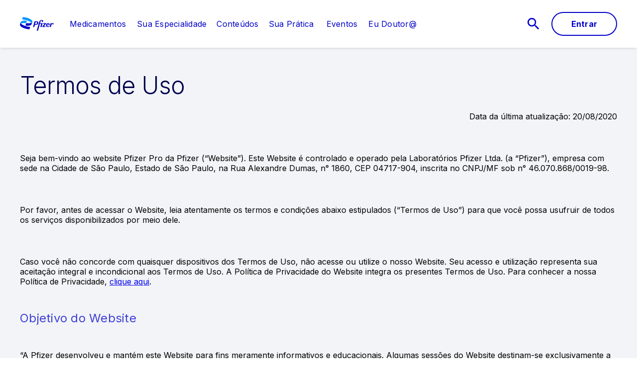

--- FILE ---
content_type: text/html
request_url: https://www.pfizerpro.com.br/termos-de-uso
body_size: 12883
content:
<!doctype html>
<html lang="pt">
<head>
    <meta content="ie=edge" http-equiv="x-ua-compatible">
        <meta name="viewport" content="width=device-width, initial-scale=1.0">
    
    <meta charset="utf-8">

            <title>Termos de Uso</title>
    
    
            <link rel="icon" type="image/png" href="https://www.pfizerpro.com.br/favicon_17356162.png" />
    
            <script type="text/javascript">
            var pageAnalytics = {
    "pageType": null,
    "referringUrl": "",
    "language": "pt",
    "currencyCode": "USD",
    "primaryMessageCategory": null,
    "pageSource": null,
    "contentOrigin": null,
    "contentID": "page/b2d6d3a5-34fe-4895-a46a-b85e885e237d",
    "country": "Brazil",
    "GCMA-ID": "PP-PFE-BRA-4030",
    "GCMA-page-ID": "PP-PFE-GBR-3865. November 2021",
    "trackingCode": "",
    "platform": "Canvas",
    "sessionID": "",
    "siteName": "pfizerprocombrazil",
    "pageName": "",
    "pageURL": "",
    "onetag": false,
    "brand": "Unbranded / Above Brand",
    "indication": "N/A",
    "audienceType": "Health Care Professional",
    "audienceSpecialty": "General Practitioners, Specialists, Pharmacists, Hospital Pharmacists",
    "businessUnit": "CROSS-BU",
    "contentType": "Website",
    "therapeuticArea": "No Therapeutic Area",
    "region": "Americas",
    "pfizerRegion": "LATAM"
};

                            var cookieUuid = document.cookie.split(';').filter(function(item) {
                    return item.trim().indexOf('pf_uuid=') == 0;
                });

                if (!cookieUuid.length) {
                    window.pfAnalyticsData = {
                        'pfPage': pageAnalytics
                    };
                } else {
                    var pf_uuid = cookieUuid[0].split('=');
                    window.pfAnalyticsData = {
                        'pfPage': pageAnalytics,
                        'pfUser':{
                            'userType': 'GRV',
                            'userID': pf_uuid[1],
                            'userDepartment': '',
                            'userBusinessUnit': '',
                            'userCountry': '',
                            'userRegion': ''
                        }
                    };
                }
                   </script>
    
    <script type="text/javascript">
        window.wbOnDomLoaded = (() => {
            const callbacks = [];
            const runAllCallbacks = () => callbacks.forEach(callback => callback());
            let isDomLoaded = false;

            document.addEventListener('DOMContentLoaded', () => {
                isDomLoaded = true;
                runAllCallbacks();
            });

            return {
                run: callback => isDomLoaded ? callback() : callbacks.push(callback)
            };
        })();
    </script>

            <link rel="canonical" href="https://www.pfizerpro.com.br/termos-de-uso" />
    
                
            <meta name="description" content="Termos de Uso" />
        <meta name="keywords" content="" />
        <meta name="abstract" content="" />
        <meta name="language" content="pt" />

                    <meta name="auth" content="public" />
        
                    <meta name="robots" content="all" />
        
                    <meta name="website-brand" content="HCP Portal (HCP)" />
        
                    <meta name="brand" content="Pfizer Corp (PBG)" />
        
                    <meta name="indication" content="N/A" />
        
                    <meta name="country" content="Brazil" />
        
                            
        
                    <meta name="page-analytics" content="pageType:null;referringUrl:;language:pt;currencyCode:USD;primaryMessageCategory:null;pageSource:null;contentOrigin:null;contentID:page/b2d6d3a5-34fe-4895-a46a-b85e885e237d;country:Brazil;GCMA-ID:PP-PFE-BRA-4030;GCMA-page-ID:PP-PFE-GBR-3865. November 2021;trackingCode:;platform:Canvas;sessionID:;siteName:pfizerprocombrazil;pageName:;pageURL:;onetag:;brand:Unbranded / Above Brand;indication:N/A;audienceType:Health Care Professional;audienceSpecialty:General Practitioners, Specialists, Pharmacists, Hospital Pharmacists;businessUnit:CROSS-BU;contentType:Website;therapeuticArea:No Therapeutic Area;region:Americas;pfizerRegion:LATAM" />
            
            <meta name="promotional" content="false" />
    
            <meta name="dynamic-pdf-enabled" content="false" />
    
            <meta property="og:title" content="Termos de Uso" />
        <meta property="og:description" content="Termos de Uso" />
        <meta property="og:url" content="https://www.pfizerpro.com.br/termos-de-uso" />
        <meta property="og:type" content="website" />
        <meta property="og:image" content="" />
    
            <meta property="twitter:title" content="" />
        <meta property="twitter:description" content="" />
        <meta property="twitter:url" content="https://www.pfizerpro.com.br/termos-de-uso" />
        <meta property="twitter:card" content="summary" />
        <meta property="twitter:image" content="" />
    
    
    
                                        <link rel="preload" as="style" href="https://hcp-galaxy-theme.digitalpfizer.com/4.3.0/main.css" />
                        
                        <link rel="preload" as="script" href="https://hcp-galaxy-theme.digitalpfizer.com/4.3.0/main.js" />
                                        
    
                        <link rel="stylesheet" href="https://hcp-galaxy-theme.digitalpfizer.com/4.3.0/main.css" media="print" onload="this.onload=null;this.media='all';window.wbOnDomLoaded.run(() => document.body.classList.remove('hidden-until-loaded'));">
                                <link rel="stylesheet" href="https://hcp-galaxy-theme.digitalpfizer.com/4.3.0/subtheme-paxlovid.css" media="print" onload="this.onload=null;this.media='all'">
                                <link rel="stylesheet" href="/brand_kit_paxlovid_variables.css">
                                <script   type="text/javascript" src="https://assets.adobedtm.com/22baa8e94be8/da82f004da16/launch-b175e2f5a169.min.js"  ></script>
                                <link rel="stylesheet" href="/css/94c10e180a24b368cb2836687afaacce.css">
                                <link rel="stylesheet" href="/css/f1759269fdd5d8d9659c75b7301c135f.css">
                                <link rel="stylesheet" href="/css/e09fdca34d7e34debc8b8ec8b9eedb18.css">
                                <link rel="stylesheet" href="/assets/hotfix.css" media="print" onload="this.onload=null;this.media='all'">
                                                                                                                                                                                <link rel="stylesheet" href="/assets/novoestilo2.css" media="print" onload="this.onload=null;this.media='all'">
            
    <style>
        
        
        helix-grid, helix-mega-menu, helix-layout-container, helix-core-grid, helix-core-header, helix-core-page-break,
helix-core-card-group, helix-core-footer, helix-core-band  {
    visibility: hidden;
}
helix-grid.hydrated, helix-mega-menu.hydrated, helix-layout-container.hydrated, helix-core-grid.hydrated,
helix-core-header.hydrated, helix-core-page-break.hydrated, helix-core-card-group.hydrated, helix-core-footer.hydrated,
helix-core-band.hydrated {
    visibility: inherit;
}
body > div[data-webbuilder-block-is-swe] {
    display: contents;
}

            </style>

    
    </head>
<body id="wb-body"  class="webbuilder-theme--galaxy webbuilder-brand-kit--paxlovid" >

<div protected="1" id="1fd01e44-eafc-4a23-a16b-7f14eb84062e" version="1.9.0" locked="1" async="1" uuid="1fd01e44-eafc-4a23-a16b-7f14eb84062e" data-webbuilder-block-is-swe="yes" data-swe-block-title="Menu SWE" data-webbuilder-swe-id-toggled="1" class="custom-block-element custom-block-is-swe-yes no-index"><helix-core-menu theme="primary" has-overlay-on-mprus-active="true" behavior="modal" mobile-toggle="button" data-hwc-version="4.0.10" id="i9xcf" class="block-1131799-cid block-1075946-cid block-975264-cid block-967653-cid block-909103-cid block-903495-cid block-902326-cid block-777728-cid block-774311-cid block-770179-cid block-769098-cid block-766521-cid block-753630-cid block-752525-cid block-737597-cid block-732251-cid block-726797-cid block-721648-cid block-701508-cid"><helix-core-logo slot="logo" theme="color" size="default" data-hwc-version="4.0.10" id="iohj"></helix-core-logo><helix-core-layout-container slot="mprus" id="ivwuq"><helix-core-grid variant="1up-by-2up" data-hwc-version="4.0.10" id="ivp9"><helix-core-grid-item id="i3pih" variant="1up-by-2up"><extras-search-input autocomplete-title="Busca sugerida" autocomplete-suggestions="3" autocomplete-min-chars="3" autocomplete-number-of-words="1" autocomplete-throttle="300" config-path="/search.config.json" redirect-path="/search" focus-on-search-button-click="1" autocomplete="1" id="ib655" placeholder="Busque por informações de produtos e outros recursos" variant="default"><helix-core-icon slot="search-start-icon" icon-name="search" size="2" variant="outlined" data-hwc-version="4.0.97"></helix-core-icon><extras-search-input-button slot="search-button" size="small" id="iyyhj"><span id="i9jo7">Buscar</span></extras-search-input-button><helix-core-icon slot="search-clear-icon" icon-name="close" size="1" variant="filled" data-hwc-version="4.0.97"></helix-core-icon></extras-search-input></helix-core-grid-item></helix-core-grid></helix-core-layout-container><div slot="toggle-menu-open" id="isng3"><p id="imcr4" title="">Menu</p></div><div slot="toggle-menu-close" id="ij1eo"><p id="i3xdv">Fechar</p></div><helix-core-button slot="cta-area" variant="primary" data-grv-action="login" size="large" data-hwc-version="4.0.10" id="i198f" class="block-1131799-cid block-1075946-cid block-975264-cid block-967653-cid block-909103-cid block-903495-cid block-902326-cid block-777728-cid block-774311-cid block-770179-cid block-769098-cid block-766521-cid block-753630-cid block-752525-cid block-737597-cid block-732251-cid block-726797-cid block-721648-cid block-701508-cid ctas user--logged-out-only"><helix-core-content data-hwc-version="4.0.10" id="iyn5w" class="helix-core-content">Entrar</helix-core-content></helix-core-button><helix-core-button slot="cta-area" variant="primary" data-grv-action="logout" size="large" data-hwc-version="4.0.10" id="i5lcs" class="block-1131799-cid block-1075946-cid block-975264-cid block-967653-cid block-909103-cid block-903495-cid block-902326-cid block-777728-cid block-774311-cid block-770179-cid block-769098-cid block-766521-cid block-753630-cid block-752525-cid block-737597-cid block-732251-cid block-726797-cid block-721648-cid block-701508-cid ctas user--logged-in-only"><helix-core-content data-hwc-version="4.0.10" id="i8rmf" class="helix-core-content">Sair</helix-core-content></helix-core-button><ul slot="secondary-links" id="irvs9"><li id="iorgq" class="block-1222784-cid user--logged-in-only helix-core-menu-action-button"><helix-core-button data-grv-redirect="my-account" data-grv-action="my-account" variant="primary" size="large" data-hwc-version="4.0.120" id="ibgz8"><helix-core-icon size="1" icon-name="person" variant="filled" data-hwc-version="4.0.120" class="block-1222784-cid helix-core-menu__account-icon"></helix-core-icon></helix-core-button></li></ul><ul slot="persistent-header-links" id="isv6i"><li id="il8nm"><helix-core-button variant="bare" data-mprus-toggle="" size="large" data-hwc-version="4.0.10" id="inqbm"><helix-core-icon icon-name="search" size="2" variant="filled" data-hwc-version="4.0.10" id="ie00c"></helix-core-icon><helix-core-icon icon-name="close" size="2" variant="filled" data-hwc-version="4.0.10" id="idsfe"></helix-core-icon></helix-core-button></li></ul><helix-core-menu-item slot="nav" data-hwc-version="4.0.6" id="igf93q"><helix-core-button is-focusable="" variant="link" href="/medicamentos" size="large" data-hwc-version="4.0.6" id="i4voj"><helix-core-content data-hwc-version="4.0.6" id="id73am" class="block-5075460-cid block-2841368-cid helix-core-content">Medicamentos</helix-core-content></helix-core-button></helix-core-menu-item><helix-core-menu-item slot="nav" data-hwc-version="4.0.6" id="iieypj"><helix-core-button is-focusable="" variant="link" href="/sua-especialidade" size="large" data-hwc-version="4.0.6" id="i5p48"><helix-core-content data-hwc-version="4.0.6" id="ifozdv" class="helix-core-content">Sua Especialidade</helix-core-content></helix-core-button></helix-core-menu-item><helix-core-menu-item slot="nav" data-hwc-version="4.0.6" id="ikyo4n"><helix-core-button is-focusable="" variant="link" href="https://www.pfizerpro.com.br/centro-de-atualizacao/" size="large" data-hwc-version="4.0.6" id="i1rh2"><helix-core-content data-hwc-version="4.0.6" id="ij5kn7" class="helix-core-content">Conteúdos</helix-core-content></helix-core-button></helix-core-menu-item><helix-core-menu-item slot="nav" data-hwc-version="4.0.7" id="iimjf"><helix-core-button is-focusable="" variant="link" href="/sua-pratica" size="large" data-hwc-version="4.0.7" target="_blank" id="i1ns4"><helix-core-content data-hwc-version="4.0.7" id="in2hv" class="helix-core-content">Sua Prática </helix-core-content></helix-core-button></helix-core-menu-item><helix-core-menu-item slot="nav" data-hwc-version="4.0.7" id="i340s"><helix-core-button is-focusable="" variant="link" href="https://www.pfizerpro.com.br/centro-de-atualizacao/eventos" size="large" data-hwc-version="4.0.7" target="_self" id="iaial"><helix-core-content data-hwc-version="4.0.7" id="iknri" class="block-2083365-cid helix-core-content">Eventos</helix-core-content></helix-core-button></helix-core-menu-item><helix-core-menu-item slot="nav" data-hwc-version="4.0.7" id="im4ir"><helix-core-button is-focusable="" variant="link" href="/eu-doutor" size="large" data-hwc-version="4.0.7" target="_self" id="ie8d3"><helix-core-content data-hwc-version="4.0.7" id="ixp0k" class="block-3328110-cid block-2083365-cid helix-core-content">Eu Doutor@</helix-core-content></helix-core-button></helix-core-menu-item><helix-core-masthead is-layout-container-required="true" behavior="collapsible" theme="primary" data-hwc-version="4.0.6" id="ic4aa" font-size="small"><helix-core-content data-hwc-version="4.0.6"><p id="itqgin" class="block-1131799-cid block-1075946-cid block-975264-cid block-967653-cid block-909103-cid block-903495-cid block-902326-cid block-777728-cid block-774311-cid block-770179-cid block-769098-cid block-766521-cid block-753630-cid block-752525-cid block-737597-cid block-732251-cid block-726797-cid block-721648-cid block-701508-cid block-671302-cid block-657851-cid caption">Example content</p></helix-core-content></helix-core-masthead><div grv-version="5" id="isf78"><grv5-oauth-login hide-buttons="true" config-file-location="/files/config.json" id="idrxf"></grv5-oauth-login></div><div grv-version="none" id="ici7g"><div grv-version="none" class="universal-grv-wrapper"><div grv-version="none" class="universal-grv-wrapper"><div grv-version="none" class="universal-grv-wrapper"><div grv-version="none" class="universal-grv-wrapper"><div class="universal-grv-wrapper"></div></div></div></div></div></div></helix-core-menu></div><helix-core-layout-container id="i8vyt"><helix-core-grid variant="1up-by-2up" data-hwc-version="4.0.6" id="ip08g"><helix-core-grid-item id="ixrtj"><helix-core-heading variant="h2" data-hwc-version="4.0.6" id="io57df">Termos de Uso</helix-core-heading><div id="ip8lo"><p style="text-align: right;">Data da última atualização: 20/08/2020</p></div>
<div id="iq5aa"><p>Seja bem-vindo ao website Pfizer Pro da Pfizer (“Website”). Este Website é controlado e operado pela Laboratórios Pfizer Ltda. (a “Pfizer”), empresa com sede na Cidade de São Paulo, Estado de São Paulo, na Rua Alexandre Dumas, n° 1860, CEP 04717-904, inscrita no CNPJ/MF sob n° 46.070.868/0019-98.</p></div>
<div id="ighm5"><p>Por favor, antes de acessar o Website, leia atentamente os termos e condições abaixo estipulados (“Termos de Uso”) para que você possa usufruir de todos os serviços disponibilizados por meio dele.<br></p></div>
<div id="iuk2j"><p>Caso você não concorde com quaisquer dispositivos dos Termos de Uso, não acesse ou utilize o nosso Website. Seu acesso e utilização representa sua aceitação integral e incondicional aos Termos de Uso. A Política de Privacidade do Website integra os presentes Termos de Uso. Para conhecer a nossa Política de Privacidade, <a data-cke-saved-href="/page/486c393f-3027-4f0f-ad07-ef9df6bd8c79" href="/politica-de-privacidade">clique aqui</a>.</p></div>
<helix-core-heading data-hwc-version="4.0.97" id="iyp8j" variant="h4">Objetivo do Website</helix-core-heading><div id="iqx8w"><p>“A Pfizer desenvolveu e mantém este Website para fins meramente informativos e educacionais. Algumas sessões do Website destinam-se exclusivamente a audiência prédeterminada, como funcionários da Pfizer e profissionais de saúde prescritores.”</p></div>
<helix-core-heading data-hwc-version="4.0.97" id="iuebg" variant="h4">Natureza das Informações</helix-core-heading><div id="i649h">O Website poderá disponibilizar informações relacionadas a várias condições médicas e seu tratamento. Tais informações, no entanto, não devem ser interpretadas como definitivas ou exatas, bem como não pretendem substituir as discussões estabelecidas entre médicos e pacientes ou servir de subsídio para efetuar um diagnóstico médico, ou ainda, estimular a automedicação.<br>
</div>
<div id="imrfp">A Pfizer acredita que todo e qualquer tratamento deve ser conduzido por profissionais autorizados, levando em consideração as características particulares de cada paciente. Você não deve utilizar a informação contida no Website para diagnosticar um problema de saúde ou doença.<br>
</div>
<div id="i340v">O Website poderá também disponibilizar opiniões emitidas por especialistas consultados sobre temas específicos ou ainda citações de artigos divulgados pela imprensa.A Pfizer esclarece que tais informações representam unicamente a opinião dos consultados ou do veículo de informação que as publicou, não sendo responsável pelo teor ou exatidão das opiniões divulgadas.<br>
</div>
<div id="ig1ak">A PFIZER ENVIDARÁ ESFORÇOS RAZOÁVEIS PARA INCLUIR INFORMAÇÕES PRECISAS E ATUALIZADAS NO WEBSITE. A PFIZER NÃO DÁ QUALQUER GARANTIA OU ASSUME QUALQUER RESPONSABILIDADE QUANTO À CONFIABILIDADE, EXATIDÃO, VALIDADE, ATUALIDADE, UTILIDADE, INTEGRIDADE, PERTINÊNCIA, OPORTUNIDADE OU ABRANGÊNCIA DE TAIS INFORMAÇÕES.<br>
</div>
<div id="iqxui">​​​​​​​A PFIZER AFASTA TODAS AS GARANTIAS E/OU RESPONSABILIDADES, EXPRESSAS OU IMPLÍCITAS, DECORRENTES OU RELATIVAS À UTILIZAÇÃO DESTE WEBSITE E DE SEU CONTEÚDO, INCLUINDO GARANTIAS DE POSSÍVEL ADEQUAÇÃO A UMA FINALIDADE ESPECÍFICA.<br>
</div>
<div id="icu7i">As informações disponibilizadas no Website podem incluir imprecisões técnicas ou erros tipográficos, por exemplo. A Pfizer se reserva o direito de acrescentar, excluir ou modificar informações contidas no Website, a qualquer momento, sem prévio aviso.</div>
<helix-core-heading data-hwc-version="4.0.97" variant="h4" id="ifhko">Informações sobre Produtos</helix-core-heading><div id="i7znw"><p>O Website poderá apresentar informações sobre produtos industrializados ou comercializados pela Pfizer, tais como nomes, descrições, rótulos e bulas. Note que tais produtos poderão ser originados de outros países e podem não estar disponíveis no Brasil.​​​​​​<br></p></div>
<div id="ixuag">Ao checar informações sobre produtos industrializados ou comercializados pela Pfizer, verifique corretamente as informações do medicamento que procura para evitar divergências.</div>
<helix-core-heading data-hwc-version="4.0.97" variant="h4" id="ifoj4">Sua Participação no Website</helix-core-heading><div id="ifywq">O acesso ao Website é oferecido de forma gratuita e poderá ser feito de qualquer dispositivo com acesso à rede mundial de computadores.<br>
</div>
<div id="ifta5">Você pode livremente utilizar o Website bem como fazer o download do conteúdo disponível no Website, desde que tal uso seja para fins não comerciais. Você não poderá distribuir, modificar, transmitir, reutilizar, republicar ou usar qualquer conteúdo para finalidades comerciais sem o expresso consentimento por escrito da Pfizer.</div>
<div id="isgft">Todos os avisos de direitos autorais e de propriedade intelectual contidos no conteúdo copiado devem ser mantidos e preservados. Os direitos autorais de todo o conteúdo do Website pertencem à Pfizer, suas afiliadas ou fornecedores, salvo se diversamente informado no Website.<br>
</div>
<div id="i22t2">​​​​​​​As imagens de pessoas ou lugares disponibilizadas no Website são de propriedade ou devidamente licenciadas à Pfizer. É rigorosamente proibido o uso dessas imagens por qualquer Usuário. O uso indevido das imagens poderá infringir direitos da Pfizer e de terceiros.</div>
<div id="i5w4i">A Pfizer, ou qualquer uma de suas afiliadas, poderão usar tais comunicações ou material para qualquer finalidade, incluindo, entre outras, reprodução, divulgação, transmissão, publicação, transmissão seguida de divulgação. Além disso, a Pfizer e suas afiliadas poderão usar quaisquer ideias, conceitos, know-how ou técnicas contidas em qualquer comunicação ou material enviado pelo Usuário para o Website para qualquer finalidade, incluindo, entre outras, desenvolvimento, fabricação e comercialização de produtos e prestação de serviços. Isto significa que você renuncia a qualquer direito de propriedade (incluindo quaisquer receitas decorrentes) sobre tais conteúdos enviados, reconhecendo o direito irrestrito da Pfizer de utilizá-los (assim como materiais ou ideias similares) em qualquer meio, agora e no futuro, sem notificação, remuneração ou qualquer outra obrigação por parte da Pfizer para com o usuário.</div>
<helix-core-heading data-hwc-version="4.0.97" variant="h4" id="ipegz">Cadastro de Usuários</helix-core-heading><div id="iey9k">O Website só pode ser utilizado por pessoas devidamente cadastradas. Assim, ao se cadastrar, o Usuário declara, sob as penas da lei, ser maior de 18 (dezoito) anos e estar em pleno gozo de seus direitos civis e estar devidamente registrado no respectivo conselho regional de medicina ou em entidade análoga, conforme critério estabelecido pela Pfizer.<br>
</div>
<div id="i8tsn">Cada Usuário deve ter apenas um cadastro junto ao Website. Caso verifiquemos que o Usuário possui cadastro duplicado, iremos cancelar todos os cadastros do Usuário e este poderá ser impedido de se cadastrar novamente em nossos sistemas.<br>
</div>
<div id="i8pak">Apenas será confirmado o cadastramento do Usuário que preencher todos os campos do cadastro indicados como obrigatórios. O Usuário deverá completá-lo com informações exatas, precisas e verdadeiras. A Pfizer não faz qualquer verificação quanto à autenticidade dos dados cadastrais de seus Usuários. Você deverá arcar isoladamente com qualquer declaração falsa ou omissa que possa gerar prejuízos a Pfizer ou a terceiros. De todo modo, caso tomemos ciência de qualquer dado cadastral falso ou omisso, iremos excluir o seu cadastro e todas as suas informações.<br>
</div>
<div id="id22u">O Usuário é o único responsável pelas atividades que ocorrem em seu cadastro e login, devendo guardar sua senha de acesso em local seguro. O Usuário deve notificar a Pfizer imediatamente sobre qualquer violação de segurança, perda de senha ou uso não autorizado de seu cadastro. O Usuário será o único responsável pelas operações efetuadas em sua conta, ainda que o Usuário tenha confiado a sua senha a terceiros.<br>
</div>
<div id="iq08c">Caberá ao Usuário informar à administração do Website acerca de quaisquer alterações nas informações fornecidas quando do respectivo cadastro, devendo mantê-las sempre atualizadas.<br>
</div>
<div id="ibcdi">Em caso de constatação de infração do Usuário aos presentes Termos ou violação à lei, a exclusivo critério da Pfizer, o cadastro do Usuário será bloqueado, assim como seu acesso ao Website e às suas informações, independentemente de prévia notificação.</div>
<helix-core-heading data-hwc-version="4.0.97" variant="h4" id="irez1">Obrigações e Restrições</helix-core-heading><div id="imuds">
<p>Aos Usuários é vedado:</p>
<ol>
<li>agredir, ofender, intimidar, assediar, caluniar, injuriar ou difamar quaisquer Usuários, terceiros ou a Pfizer;</li>
<li>depreciar, prejudicar, difamar ou ofender a honra ou a imagem da Pfizer;</li>
<li>transmitir imagens, mensagens ou qualquer classe de conteúdo de cunho pornográfico, pedófilo, racista, violento ou ainda ofensivo à honra, à vida privada, à imagem, à intimidade pessoal e familiar, ou de qualquer maneira ofensivo ou contrário às leis, à ordem, à moral e aos bons costumes;</li>
<li>inserir material, imagem ou linguagem pornográfica ou com conteúdo de cunho sexual no Website;</li>
<li>cometer fraude ou estimular a prática de condutas ilícitas;</li>
<li>disseminar ou tentar enviar vírus de computador, incluindo, mas não se limitando a, cavalos de tróia, worms, keyboard loggers, bombas relógio, spywares, adwares, cancelbots ou qualquer outro código ou programa invasivo ou malicioso;</li>
<li>disseminar ou tentar enviar spams ou qualquer outro material que possa modificar, interromper ou interferir no funcionamento, operação ou manutenção do Website, das redes de comunicação, ou, de qualquer forma, prejudicar o uso e qualidade oferecida;</li>
<li>utilizar o Website para fins comerciais;</li>
<li>enviar ou tentar disseminar materiais que passivamente ou ativamente coletam informações, como gifs, web bugs e cookies, entre outros;</li>
<li>utilizar dispositivo, software ou outro recurso que interfira nas atividades e operações do Website, bem como nos seus conteúdos, descrições, contas ou seus bancos de dados;</li>
<li>usar, desenvolver ou lançar sistemas automáticos que possam acessar o Website, como spiders, robots, scrapers ou leitores offline;</li>
<li>remover, esconder ou prejudicar qualquer nota, banner ou signo distintivo ou marca do Website;</li>
<li>utilizar ferramentas ou proxy anônimo com a finalidade de tornar seu endereço de IP anônimo;</li>
<li>interferir ou quebrar qualquer sistema de segurança do Website, especialmente aqueles com a finalidade de limitar e controlar o acesso e uso do Website e seus respectivos conteúdos;</li>
<li>solicitar informações de login e/ou de acesso de conta pertencente a outro Usuário;</li>
<li>envidar qualquer atividade racial ou contra minorias, etnias, nacionalidades, religiões, credos, sexo, política, entre outros; e</li>
<li>realizar quaisquer atos que atentem contra a dignidade da pessoa humana ou contra os bons costumes.</li>
</ol>
</div>
<div id="i39ud">O Usuário reconhece e concorda que todas as informações e conteúdos disponibilizados no Website pela Pfizer são de propriedade ou foram devidamente licenciados a Pfizer e, por isso, não poderão ser disponibilizadas a terceiros.<br>
</div>
<div id="i7rnf">Salvo se diversamente previsto nestes Termos de Uso, o Usuário concorda em não reproduzir, duplicar, copiar, vender, revender ou explorar qualquer parte das informações e conteúdos do Website, bem como se obriga a utilizar todo o conteúdo do Website de forma lícita, sendo vedada a reprodução, distribuição, transformação, comercialização ou modificação do conteúdo, sem a prévia e expressa autorização da Pfizer, bem como fica vedado o fornecimento de login e senha para terceiros não cadastrados.<br>
</div>
<div id="i3fqa">Sem prejuízo de outras medidas que entender cabíveis, a Pfizer poderá advertir, suspender ou cancelar, temporária ou definitivamente, o cadastro do Usuário, a qualquer tempo, iniciando as ações legais cabíveis e/ou suspendendo a execução destes Termos de Uso se o Usuário não cumprir qualquer dispositivo aqui previsto e demais políticas da Pfizer. A Pfizer ainda poderá tomar tais medidas se não puder ser verificada a identidade do Usuário ou caso qualquer informação fornecida por ele esteja incorreta. Nos casos de inabilitação do cadastro do Usuário, todas as transações em andamento serão automaticamente canceladas e os dados respectivos eliminados. A Pfizer não realiza back-up de nenhuma informação, mensagem ou conteúdo postado no Website.</div>
<helix-core-heading data-hwc-version="4.0.97" variant="h4" id="i2m9h">Links de Terceiros</helix-core-heading><div id="i6yas"><p>O Website poderá fornecer links para outros websites da internet ou outros recursos, inclusive links de publicações médicas, órgãos públicos de saúde e de sociedades médicas. Assim, estes links serão disponibilizados como uma conveniência ao Usuário e, como a Pfizer não tem controle sobre tais websites ou recursos externos, o Usuário reconhece e concorda que a Pfizer não é responsável pela disponibilidade desses e não endossa ou se responsabiliza por qualquer conteúdo, propaganda, produtos, serviços ou outros materiais contidos ou disponibilizados por meio de tais websites ou recursos. Neste sentido, sugerimos que o usuário se informe sobre a política de websites de terceiros antes de acessá-los ou fornecer qualquer tipo de informação.</p></div>
<div id="im8fz"><p>​​​​​​​A Pfizer poderá armazenar informações sobre os seus acessos a referidos links de terceiros.</p></div>
<helix-core-heading data-hwc-version="4.0.97" variant="h4" id="iho2u">Propriedade Intelectual</helix-core-heading><div id="iz0ll">Os direitos autorais de todo o conteúdo postado pela Pfizer, pelos usuários e terceiros pertencem aos seus respectivos titulares, salvo se diversamente informado.<br>
</div>
<div id="i6nmy">Todos os direitos de propriedade intelectual relativos a este Website são reservados à Pfizer. Todas as marcas apresentadas neste Website são de propriedade da Pfizer, de suas empresas afiliadas ou foram devidamente licenciadas à Pfizer.<br>
</div>
<div id="is7hi">Nenhuma disposição será interpretada como concessão aos usuários de qualquer direito, título ou interesse em qualquer propriedade intelectual e marcas da Pfizer.</div>
<helix-core-heading data-hwc-version="4.0.97" variant="h4" id="iarr7">Limitação de Responsabilidade</helix-core-heading><div id="iq9nd">O USO DESTE WEBSITE PELO USUÁRIO CORRE POR SUA CONTA E RISCO. EM NENHUMA CIRCUNSTÂNCIA A PFIZER OU QUALQUER OUTRA PARTE ENVOLVIDA NA CRIAÇÃO, PRODUÇÃO E DIVULGAÇÃO DO WEBSITE SERÁ RESPONSÁVEL POR QUAISQUER DANOS (INCLUINDO, ENTRE OUTROS, DANOS DE QUALQUER NATUREZA, LUCROS CESSANTES E DANOS EMERGENTES) DECORRENTES DO SEU ACESSO E USO, OU INCAPACIDADE DE ACESSO E USO DO WEBSITE.<br>
</div>
<div id="ir9zk">A PFIZER NÃO FORNECE QUALQUER GARANTIA COM RELAÇÃO AOS ARQUIVOS DISPONÍVEIS PARA DOWNLOAD. SEM QUALQUER LIMITAÇÃO, TODO CONTEÚDO E FUNCIONALIDADES DO WEBSITE SÃO DISPONIBILIZADOS "NO ESTADO EM QUE SE ENCONTRAM", SEM GARANTIAS DE QUALQUER ESPÉCIE, SEJAM EXPRESSAS OU IMPLÍCITAS, INCLUINDO, ENTRE OUTRAS, GARANTIAS DE ADEQUAÇÃO PARA UM OBJETIVO EM PARTICULAR.<br>
</div>
<div id="ihj1k">A PFIZER NÃO GARANTE QUE O WEBSITE ESTARÁ DISPONÍVEL DE FORMA ININTERRUPTA OU LIVRE DE QUAISQUER ERROS OU FALHAS E TAMPOUCO ASSEGURA A IMPOSSIBILIDADE DO SEU SISTEMA E SERVIDORES PODEREM SER ATACADOS, INVADIDOS, MODIFICADOS OU LESADOS, DE QUALQUER FORMA, POR TERCEIROS.<br>
</div>
<div id="i5t0i">A PFIZER NÃO É NEM SERÁ RESPONSÁVEL (I) PELA QUALIDADE OU DISPONIBILIDADE DA CONEXÃO DO DISPOSITIVO DO USUÁRIO À INTERNET EM QUALQUER CIRCUNSTÂNCIA, (II) PELA IMPOSSIBILIDADE DE UTILIZAÇÃO DE QUAISQUER INFORMAÇÕES OU SERVIÇOS DISPONIVEIS EM RAZÃO DA INCOMPATIBILIDADE DA CONFIGURAÇÃO TÉCNICA DO APARELHO DE CONEXÃO DOS USUÁRIOS, (III) PELA DESOBEDIÊNCIA DE OUTROS USUÁRIOS AOS TERMOS DE USO AQUI ESTABELECIDOS, (IV) POR QUAISQUER DANOS SOFRIDOS PELOS USUÁRIOS EM RAZÃO DA UTILIZAÇÃO DO WEBSITE, E (V) PELA REPARAÇÃO DE DANOS DE QUALQUER NATUREZA CAUSADOS PELA QUEBRA DE PRIVACIDADE OU SEGURANÇA DE DADOS DOS USUÁRIOS DURANTE A CONEXÃO DE SEU APARELHO À INTERNET ATRAVÉS DE TERCEIROS.<br>
</div>
<div id="iyqax">A Pfizer lembra aos Usuários deste Website que é de inteira responsabilidade desses manter o ambiente de seu computador seguro, com o uso de ferramentas disponíveis como antivírus e firewall, entre outras, de modo a contribuir na prevenção de riscos eletrônicos.<br>
</div>
<div id="i7og5">POR ISSO, A PFIZER TAMBÉM NÃO RESPONDERÁ POR DANOS OU VÍRUS QUE POSSAM VIR A INFECTAR O COMPUTADOR OU EQUIPAMENTO OU OUTROS BENS DECORRENTES DO ACESSO DO USUÁRIO AO WEBSITE OU POR DESCARREGAR QUAISQUER MATERIAIS, DADOS, TEXTOS, IMAGENS, VÍDEOS OU ÁUDIOS DISPONIBILIZADOS NO WEBSITE.<br>
</div>
<div id="idvsn">O Usuário reconhece e concorda que a Pfizer terá direito de suspender o acesso do Usuário à Plataforma a qualquer momento e sem notificação prévia, inclusive, como medidas prudentes ou técnicas ou em decorrência de qualquer atividade de fiscalização realizada, caso determine que as obrigações do Usuário previstas nestes Termos não estão sendo atendidas ou em caso de problemas técnicos relevantes que afetem o desempenho do Website.</div>
<helix-core-heading data-hwc-version="4.0.97" variant="h4" id="ipzru">Infrações</helix-core-heading><div id="i2pkl">O Usuário que infringir os presentes Termos de Uso e/ou a Política de Privacidade será responsabilizado pelos danos e prejuízos de qualquer natureza que a Pfizer venha a sofrer ou aqueles causados a terceiros, sem limitação.<br>
</div>
<div id="i0jlk">Na hipótese de qualquer Usuário considerar que o Website esteja sendo utilizado de forma indevida, o Usuário deverá enviar uma comunicação à administração do Website, através do endereço eletrônico (<a data-cke-saved-href="https://www.pfizermedicalinformation.com.br/pt-br/patient" target="_blank" href="https://www.pfizermedicalinformation.com.br/pt-br/patient">clique aqui</a>), fornecendo os seguintes dados: (i) dados pessoais: nome, endereço, número de telefone e endereço de correio eletrônico do reclamante; (ii) especificação da suposta atividade irregular ocorrida no Website, incluindo, sem limitação, a descrição dos fatos ou circunstâncias que revelam o caráter irregular de tal atividade; (iii) identificação precisa de onde a violação pode ser encontrada no Website (com respectiva URL); e (iv) declaração expressa, clara e sob a responsabilidade do reclamante de que a informação contida na comunicação está correta e precisa.<br>
</div>
<div id="ilsia">Uma vez recebida tal comunicação, a Pfizer, a seu exclusivo critério e sem necessidade de notificação, reserva-se o direito de retirar o conteúdo supostamente infrator do Website ou excluir os Usuários infratores.</div>
<helix-core-heading data-hwc-version="4.0.97" variant="h4" id="ilzm4">Alterações nos Termos</helix-core-heading><div id="i5pzj">A Pfizer reserva-se ao direito de, a qualquer momento e a seu exclusivo critério, modificar, alterar ou de outra forma atualizar os presentes Termos de Uso. Em caso de modificação, a Pfizer irá disponibilizar um aviso no Website e os novos termos de uso entrarão imediatamente em vigor. Caso não concorde com os termos alterados, o Usuário deverá deixar de acessar o Website. O acesso e utilização do Website após a publicação das alterações representa a aceitação integral e incondicional aos novos Termos de Uso.<br>
</div>
<div id="ilsuc">A disponibilização do Website tem duração indeterminada e a Pfizer reserva-se ao direito de terminar, suspender ou interromper unilateralmente e a qualquer momento, sem necessidade de prévio aviso ou posterior, a disponibilização do Website, ou sua inteira transformação e modificação.<br>
</div>
<div id="i310d">Quaisquer dúvidas, críticas, sugestões e /ou reclamações poderão ser feitas pelo e-mail <a data-cke-saved-href="https://www.pfizermedicalinformation.com.br/pt-br/patient" target="_blank" href="https://www.pfizermedicalinformation.com.br/pt-br/patient">clicando aqui</a>.</div></helix-core-grid-item></helix-core-grid></helix-core-layout-container><div protected="1" id="6caecb66-1745-4f92-8fac-135bfedbead8" version="1.33.0" locked="1" async="1" uuid="6caecb66-1745-4f92-8fac-135bfedbead8" data-webbuilder-block-is-swe="yes" data-swe-block-title="Footer SWE" data-webbuilder-swe-id-toggled="1" class="custom-block-element custom-block-is-swe-yes no-index"><helix-core-footer variant="three-column" theme="inverted" data-hwc-version="4.0.7" id="i1de"><helix-core-footer-content slot="top-one" id="iou3"><helix-core-heading variant="h3" data-hwc-version="4.0.7" id="imtw" class="block-1438454-cid block-975263-cid block-800018-cid block-777727-cid block-774310-cid block-770178-cid block-769097-cid block-753629-cid block-752524-cid block-737596-cid block-732250-cid block-721647-cid block-701507-cid block-697746-cid block-671301-cid helix-core-m-b-6x">Saiba mais</helix-core-heading><helix-core-content data-hwc-version="4.0.7" id="ivjv" class="block-1438454-cid helix-core-content"><p>Crie sua conta de maneira rápida e acesse materiais e informações sobre produtos Pfizer, além de recursos especiais.</p></helix-core-content><helix-core-button-group variant="full-width" inherit-text-align="" align="left" data-hwc-version="4.0.7" id="ib6x"><helix-core-button theme="inverted" variant="primary" size="large" data-hwc-version="4.0.10" data-grv-action="my-account" id="ipjwv" class="block-1438454-cid block-975263-cid block-800018-cid block-777727-cid block-774310-cid block-770178-cid block-769097-cid block-753629-cid block-752524-cid block-737596-cid user--logged-in-only"><helix-core-content data-hwc-version="4.0.10" id="ivg3i" class="block-1438454-cid helix-core-content">Minha Conta</helix-core-content></helix-core-button><helix-core-button variant="secondary" theme="inverted" size="large" data-hwc-version="4.0.10" id="idgij" data-grv-action="logout" class="block-1438454-cid block-975263-cid block-800018-cid block-777727-cid block-774310-cid block-770178-cid block-769097-cid block-753629-cid block-752524-cid block-737596-cid user--logged-in-only"><helix-core-content data-hwc-version="4.0.10" id="i8e0p">Sair</helix-core-content></helix-core-button><helix-core-button variant="primary" theme="inverted" size="large" data-hwc-version="4.0.10" data-grv-action="login" id="itknl" class="block-1438454-cid block-1077596-cid block-975263-cid block-800018-cid block-777727-cid block-774310-cid block-770178-cid block-769097-cid block-753629-cid block-752524-cid block-737596-cid user--logged-out-only"><helix-core-content data-hwc-version="4.0.10" id="idh0h">Entre</helix-core-content></helix-core-button><helix-core-button variant="secondary" theme="inverted" size="large" data-hwc-version="4.0.10" data-grv-action="register" id="il9li" class="block-1438454-cid block-1077596-cid block-975263-cid block-800018-cid block-777727-cid block-774310-cid block-770178-cid block-769097-cid block-753629-cid block-752524-cid block-737596-cid user--logged-out-only"><helix-core-content data-hwc-version="4.0.10" id="ilyv8">Cadastre-se</helix-core-content></helix-core-button></helix-core-button-group></helix-core-footer-content><helix-core-footer-content slot="top-two" id="iai8v"><ul id="ib9nf" class="block-1438454-cid block-1077596-cid helix-core-ul-list helix-core-m-r-2x helix-core-m-b-2x"><li id="iheo1" class="block-1438454-cid block-1077596-cid helix-core-m-b-6x"><a href="/termos-de-uso" id="i5mtr">Termos de Uso</a></li><li id="i13cz" class="block-1438454-cid block-1077596-cid helix-core-m-b-6x"><a href="/politica-de-privacidade" id="ixdtv">Política de Privacidade</a></li><li id="iif6i" class="block-1438454-cid block-1077596-cid helix-core-m-b-6x"><a href="/politica-hcp" id="iwraj">Política HCP</a></li><li id="iyd1h" class="block-1438454-cid block-1077596-cid helix-core-m-b-6x"><a href="/informacoes-medicas" id="i2lgy" target="_blank">Contato</a></li><li id="i9ia2" class="block-5075451-cid block-1438454-cid block-1077596-cid helix-core-m-b-6x"><a href="https://www.pfizerpro.com.br/whatsapp-pfizer" target="_blank" id="irvac">WhatsApp</a></li><li id="itar4" class="block-1438454-cid block-1077596-cid helix-core-m-b-6x"><a href="https://www.pfizer.com.br/" id="itufq" target="_blank">Pfizer Institucional</a></li><li id="ietae" class="block-1438454-cid block-1077596-cid helix-core-m-b-6x"><a href="https://www.pfizer.com.br/sobre-a-pfizer/trabalhe-na-pfizer" id="ifiq1" target="_blank">Trabalhe na Pfizer</a></li><li id="i0img" class="block-1438454-cid block-1077596-cid helix-core-m-b-6x"><a href="https://www.pfizer.com.br/sobre-a-pfizer/visao-missao-e-valores" id="ilobc" target="_blank">Visão, missão e valores</a></li><li id="ip7n1"><a href="/reporte-de-eventos-adversos" id="i68wb">Reporte de eventos adversos</a></li></ul></helix-core-footer-content><helix-core-footer-content slot="top-three" id="i1ay9"><helix-core-content data-hwc-version="4.0.7" id="i9mcs" class="block-1438454-cid helix-core-content"><div>Material de distribuição exclusiva a profissionais habilitados a prescrever ou dispensar medicamentos. Proibida a reprodução ou compartilhamento com terceiros. As informações aqui contidas destinam-se ao público brasileiro.<br><span>
</span><br>Em caso de dúvidas, favor contatar o Fale Pfizer através do telefone 0800-7701575 (de segunda a sexta-feira, exceto feriados). Para obter informações sobre a Pfizer Brasil, clique <a href="https://www.pfizer.com.br" target="_blank"><span id="ich7k">aqui</span></a>. Para obter informações sobre a Pfizer USA, clique <a href="https://www.pfizer.com" target="_blank"><span id="icvid">aqui</span></a>.</div><span>

</span><div><span> </span></div><span>

</span><div>Copyright© 2025 Laboratórios Pfizer Ltda. Todos os direitos reservados. <a href="/termos-de-uso"><span id="iob7x">Termos de Uso</span></a><br><span>
 </span></div><span>

</span><div>PP-UNP-BRA-6342<br><span>
 </span></div><span>
</span></helix-core-content><span id="ijprk"><helix-core-image img-src="/images/d16fb52f937671aa8b5857fdacd4e405.svg" full-width="" alt="test-logo-to-be-replaced" image-corners="square" data-hwc-version="4.0.7" id="i0wzy"></helix-core-image></span></helix-core-footer-content></helix-core-footer></div><div class="auto-attach-swe" uuid="d7556d56-5369-4437-8d32-2b10b015b93a"><helix-core-ext-link button-width="natural" modal-variant="backdrop" centered="1" data-hwc-version="4.0.14" go-to-link-text="Continuar" exclude-list="https://www.pfizerproondemand.com.br, https://www.pfizer.com.br/, https://abrocitinib.com.br, https://www.pfizermedicalinformation.com.br/, https://agicient.com.br, https://www.pfizer.com.br/sobre-a-pfizer/visao-missao-e-valores, https://alkalvo.com.br,https://www.pfizer.com.br/sobre-a-pfizer/trabalhe-na-pfizer, https://alprazolam.com.br, https://amiloidosebrasil.com.br, https://antidepressivo.com.br, https://antiinfectivos.com.br, https://aprela.com.br, https://aromasin.com.br, https://askpfizer.com.br, https://atorvastatina.com.br, https://axitilient.com.br, https://axitinib.com.br, https://axitinibe.com.br, https://bepainfree.com.br, https://besponsa.com.br, https://bosulif.com.br, https://cadyna.com.br, https://camptosar.com.br, https://cardiologyconnect.com.br, https://cancernaofazquarentena.com.br, https://cartrax.com.br, https://celebra.com.br, https://celecoxib.com.br, https://celecoxibe.com.br, https://coletivopink.com.br, https://coletivopink.com, https://conhecendoapaf.com.br, https://cox2.com.br, https://daurismo.com.br, https://depo.com.br, https://depoprovera.com.br, https://depressao.com.br, https://desafiopfizer.com.br, https://descubraapaf.com.br, https://detrusitol.com.br, https://diabetesepneumonia.com.br, https://dicoxibe.com.br, https://doreinflamacao.com.br, https://doresneuropaticas.com.br, https://eliquis.com.br, https://eliquisexpertsclub.com.br, https://enbrel.com.br, https://envelhecersemvergonha.com.br, https://espichando.com, https://etanercept.com.br, https://expertsclub.com.br, https://expertsclub.net.br, https://exthero.com.br, https://falepfizer.com.br, https://feldene.com.br, https://feldenegel.com.br, https://feldenesl.com.br, https://fylstana.com.br, https://genotropin.com.br, https://healthconnect.com.br, https://heroesinrecovery.com.br, https://hylos.com.br, https://ibrance.com.br, https://igro-med.com.br, https://infarmacia.com.br, https://Infarmaciapfizer.com, https://inlyta.com.br, https://ixifi.com.br, https://jakpathway.com.br, https://jakpathways.com.br, https://junhoverde.com.br, https://lipitor.com.br, https://lorlatinibe.com.br, https://lyrica.com.br, https://maispfizer.com.br, https://maisqueumpalpite.com.br, https://malatodesunitinibe.com.br, https://masterjoy.com.br, https://medicineconnect.com.br, https://muitobemvindo.com.br, https://mylotarg.com.br, https://neurociencia.com.br, https://nyvepria.com.br, https://olmesartan.com.br, https://olmesartana.com.br, https://olmesartanamedoxomila.com.br, https://olmetec.com.br, https://olmetechct.com.br, https://pafbrasil.com.br, https://pafnobrasil.com.br, https://panico.com.br, https://pausanaamiloidose.com.br, https://pausanapaf.com.br, https://pausaparavida.com.br, https://pausapravida.com.br, https://pfizer.com.br, https://pfizeralvo.com.br, https://pfizer.com, https://pfizereventos.com.br, https://pfizerhospitalar.com.br, https://pfizerinformacoesmedicas.com.br, https://pfizermedicalinformation.com.br, https://pfizermedinfo.com.br, https://pfizernet.com.br, https://pfizeroncologia.com.br, https://pfizerprev.com.br, https://pfizerpro.com.br, https://pfizerproconnect.com.br, https://pfizervacinas.com.br, https://pharmacia.com.br, https://pneumococo.com.br, https://pneumoniaediabetes.com.br, https://pneumoniapneumococica.com.br, https://pneumoniatemvacina.com.br, https://podercrescer.com.br, https://podeseramiloidose.com.br, https://podeserpaf.com.br, https://premarin.com.br, https://premiosbrpfizerjornalismo.com.br, https://prevenindoapneumonia.com.br, https://pristiq.com.br, https://programambv.com.br, https://programamelembra.com.br, https://projetoresidentes.com.br, https://qadyna.com.br, https://rapamune.com.br, https://revatio.com.br, https://ruxience.com.br, https://saudea1clique.com, https://seniorheroes.com.br, https://sertralina.com.br, https://sildenafil.com.br, https://sunitinibe.com.br, https://sutent.com.br, https://tafamidis.com.br, https://tafamidis.net.br, https://tofacitinibe.com.br, https://torgena.com.br, https://trazimera.com.br, https://tygacil.com.br, https://ularxi.com.br, https://vacinaparapneumonia.com.br, https://vacinapneumonia.com.br, https://vacinapneumoniaediabetes.com.br, https://vacinaraqui.com.br, https://viagra.com.br, https://viapfizer.com.br, https://vizimpro.com.br, https://vorlanik.com.br, https://vyndamax.com.br, https://vyndaqel.com.br, https://vyndaquel.com.br, https://vynkella.com.br, https://wyeth.com.br, https://xalatan.com.br, https://xalkori.com.br, https://xeljanz.com.br, https://xilfya.com.br, https://zinforo.com.br, https://zirabev.com.br, https://pfizerprocombr-draft.cf-dev.pfizersite.io, https://pfizerprocombr-preview.site.pfizer/, https://pfizerprocombr-test.site.pfizer/, https://urldefense.proofpoint.com, https://www.urldefense.proofpoint.com, https://microsoft.com/pt-br/edge, https://mozilla.org/pt-BR/firefox, https://google.com/intl/pt-BR/chrome, https://pmiform.com, https://ovidsp.ovid.com, https://www.ovidsp.ovid.com, https://ovidsp.dc2.ovid.com/, http://ovidsp.ovid.com, http://www.ovidsp.ovid.com, http://ovidsp.dc2.ovid.com/, http://www.pfizer.com/, https://www.muitobemvindo.com.br/, https://www.pfizer.com, http://www.pfizerinformacoesmedicas.com.br, https://www.pfizerpro.com.br/medicamentos/bepainfree, https://www.pfizerpro.com.br/, http://bvsms.saude.gov.br, https://familia.sbim.org.br, https://www.amostraspfizer.com.br, https://amostraspfizer.com.br, https://www.anemiacare.com.br, https://anemiacare.com.br, https://www.hylos.com.br, https://hylos.com.br, http://www.experienciasmartclic.com.br, http://experienciasmartclic.com.br, http://www.medshorts.com.br, http://medshorts.com.br, https://proconnect.pfizerpro.com.br, https://www.proconnect.pfizerpro.com.br, https://www.oncologyproconnect.com.br/, https://www.medshorts.com.br/, https://scoregeriatrico.pfizerpro.com.br/, https://www.cuidarmaispfizer.com.br/, https://webfiles.pfizer.com/, https://app.powerbi.com/, https://www.cuidamosjuntos.com.br/, https://www.cuidarmaispfizer.com.br/, https://www.maispfizer.com.br/, https://www.pfizerproondemand.com.br/, https://pfizerproondemand.com.br/, https://www.borafalardecancer.com.br/, https://www.pfizerproondemand.com.br/, https://interacoesmedicamentosas.infocovid19.com.br/, https://www.pfizerproondemand.com.br/homepage, https://www.pfizerproondemand.com.br" include-list="*" id="ivza" cancel-text="Cancelar" link-target="_self"><helix-core-heading variant="h3" data-hwc-version="4.0.14" behavior="" id="imoi" class="block-4371761-cid block-4369133-cid block-1076277-cid block-1072690-cid block-975267-cid block-947526-cid block-800022-cid block-777731-cid block-774314-cid block-771909-cid block-766524-cid block-753633-cid block-752528-cid block-737600-cid helix-core-color-primary-dark-primary helix-core-m-b-0x helix-core-heading">Você está saindo do PfizerPro</helix-core-heading><helix-core-content data-hwc-version="4.0.14" id="iw1k" class="block-4371761-cid block-4369133-cid helix-core-content"><div id="irkb"><p>Você está saindo do Portal PfizerPro e será direcionado para um site de terceiros.</p><p>Observe que este site de terceiros não é controlado pela Pfizer para Profissionais e não está sujeito à nossa política de privacidade. </p><p>Agradecemos por visitar o nosso site. Esperamos que sua visita tenha sido informativa e agradável.</p><p>PP-PFE-BRA-3176</p></div></helix-core-content></helix-core-ext-link></div><div class="auto-attach-swe" uuid="52db75c9-ae3a-4d27-98c2-71b9e6337d23"><helix-core-ext-link only-external="1" button-width="natural" modal-variant="backdrop" centered="1" data-hwc-version="4.0.14" go-to-link-text="Continuar" exclude-list="https://pfizerproondemand.com.br, https://www.pfizerproondemand.com.br, https://www.pfizer.com.br/, https://abrocitinib.com.br, https://www.pfizermedicalinformation.com.br/, https://agicient.com.br, https://www.pfizer.com.br/sobre-a-pfizer/visao-missao-e-valores, https://alkalvo.com.br,https://www.pfizer.com.br/sobre-a-pfizer/trabalhe-na-pfizer, https://alprazolam.com.br, https://amiloidosebrasil.com.br, https://antidepressivo.com.br, https://antiinfectivos.com.br, https://aprela.com.br, https://aromasin.com.br, https://askpfizer.com.br, https://atorvastatina.com.br, https://axitilient.com.br, https://axitinib.com.br, https://axitinibe.com.br, https://bepainfree.com.br, https://besponsa.com.br, https://bosulif.com.br, https://cadyna.com.br, https://camptosar.com.br, https://cardiologyconnect.com.br, https://cancernaofazquarentena.com.br, https://cartrax.com.br, https://celebra.com.br, https://celecoxib.com.br, https://celecoxibe.com.br, https://coletivopink.com.br, https://coletivopink.com, https://conhecendoapaf.com.br, https://cox2.com.br, https://daurismo.com.br, https://depo.com.br, https://depoprovera.com.br, https://depressao.com.br, https://desafiopfizer.com.br, https://descubraapaf.com.br, https://detrusitol.com.br, https://diabetesepneumonia.com.br, https://dicoxibe.com.br, https://doreinflamacao.com.br, https://doresneuropaticas.com.br, https://eliquis.com.br, https://eliquisexpertsclub.com.br, https://enbrel.com.br, https://envelhecersemvergonha.com.br, https://espichando.com, https://etanercept.com.br, https://expertsclub.com.br, https://expertsclub.net.br, https://exthero.com.br, https://falepfizer.com.br, https://feldene.com.br, https://feldenegel.com.br, https://feldenesl.com.br, https://fylstana.com.br, https://genotropin.com.br, https://healthconnect.com.br, https://heroesinrecovery.com.br, https://hylos.com.br, https://ibrance.com.br, https://igro-med.com.br, https://infarmacia.com.br, https://Infarmaciapfizer.com, https://inlyta.com.br, https://ixifi.com.br, https://jakpathway.com.br, https://jakpathways.com.br, https://junhoverde.com.br, https://lipitor.com.br, https://lorlatinibe.com.br, https://lyrica.com.br, https://maispfizer.com.br, https://maisqueumpalpite.com.br, https://malatodesunitinibe.com.br, https://masterjoy.com.br, https://medicineconnect.com.br, https://muitobemvindo.com.br, https://mylotarg.com.br, https://neurociencia.com.br, https://nyvepria.com.br, https://olmesartan.com.br, https://olmesartana.com.br, https://olmesartanamedoxomila.com.br, https://olmetec.com.br, https://olmetechct.com.br, https://pafbrasil.com.br, https://pafnobrasil.com.br, https://panico.com.br, https://pausanaamiloidose.com.br, https://pausanapaf.com.br, https://pausaparavida.com.br, https://pausapravida.com.br, https://pfizer.com.br, https://pfizeralvo.com.br, https://pfizer.com, https://pfizereventos.com.br, https://pfizerhospitalar.com.br, https://pfizerinformacoesmedicas.com.br, https://pfizermedicalinformation.com.br, https://pfizermedinfo.com.br, https://pfizernet.com.br, https://pfizeroncologia.com.br, https://pfizerprev.com.br, https://pfizerpro.com.br, https://pfizerproconnect.com.br, https://pfizervacinas.com.br, https://pharmacia.com.br, https://pneumococo.com.br, https://pneumoniaediabetes.com.br, https://pneumoniapneumococica.com.br, https://pneumoniatemvacina.com.br, https://podercrescer.com.br, https://podeseramiloidose.com.br, https://podeserpaf.com.br, https://premarin.com.br, https://premiosbrpfizerjornalismo.com.br, https://prevenindoapneumonia.com.br, https://pristiq.com.br, https://programambv.com.br, https://programamelembra.com.br, https://projetoresidentes.com.br, https://qadyna.com.br, https://rapamune.com.br, https://revatio.com.br, https://ruxience.com.br, https://saudea1clique.com, https://seniorheroes.com.br, https://sertralina.com.br, https://sildenafil.com.br, https://sunitinibe.com.br, https://sutent.com.br, https://tafamidis.com.br, https://tafamidis.net.br, https://tofacitinibe.com.br, https://torgena.com.br, https://trazimera.com.br, https://tygacil.com.br, https://ularxi.com.br, https://vacinaparapneumonia.com.br, https://vacinapneumonia.com.br, https://vacinapneumoniaediabetes.com.br, https://vacinaraqui.com.br, https://viagra.com.br, https://viapfizer.com.br, https://vizimpro.com.br, https://vorlanik.com.br, https://vyndamax.com.br, https://vyndaqel.com.br, https://vyndaquel.com.br, https://vynkella.com.br, https://wyeth.com.br, https://xalatan.com.br, https://xalkori.com.br, https://xeljanz.com.br, https://xilfya.com.br, https://zinforo.com.br, https://zirabev.com.br, https://pfizerprocombr-draft.cf-dev.pfizersite.io, https://pfizerprocombr-preview.site.pfizer/, https://pfizerprocombr-test.site.pfizer/, https://urldefense.proofpoint.com, https://www.urldefense.proofpoint.com, https://microsoft.com/pt-br/edge, https://mozilla.org/pt-BR/firefox, https://google.com/intl/pt-BR/chrome, https://pmiform.com, https://ovidsp.ovid.com, https://www.ovidsp.ovid.com, https://ovidsp.dc2.ovid.com/, http://ovidsp.ovid.com, http://www.ovidsp.ovid.com, http://ovidsp.dc2.ovid.com/, http://www.pfizer.com/, https://www.muitobemvindo.com.br/, https://www.pfizer.com, http://www.pfizerinformacoesmedicas.com.br, https://www.pfizerpro.com.br/medicamentos/bepainfree, https://www.pfizerpro.com.br/, http://bvsms.saude.gov.br, https://familia.sbim.org.br, https://www.amostraspfizer.com.br, https://amostraspfizer.com.br, https://www.anemiacare.com.br, https://anemiacare.com.br, https://www.hylos.com.br, https://hylos.com.br, http://www.experienciasmartclic.com.br, http://experienciasmartclic.com.br, http://www.medshorts.com.br, http://medshorts.com.br, https://proconnect.pfizerpro.com.br, https://www.proconnect.pfizerpro.com.br, https://www.oncologyproconnect.com.br/, https://www.medshorts.com.br/, https://scoregeriatrico.pfizerpro.com.br/, https://www.cuidarmaispfizer.com.br/, https://webfiles.pfizer.com/, https://app.powerbi.com/, https://www.cuidamosjuntos.com.br/, https://www.cuidarmaispfizer.com.br/, https://www.maispfizer.com.br/, https://www.pfizerproondemand.com.br/, https://pfizerproondemand.com.br/, https://www.borafalardecancer.com.br/, https://www.pfizerproondemand.com.br/, https://interacoesmedicamentosas.infocovid19.com.br/, https://www.pfizerproondemand.com.br/homepage, https://www.pfizerproondemand.com.br" include-list="https://ovidsp.ovid.com, https://www.ovidsp.ovid.com, https://ovidsp.dc2.ovid.com/, http://ovidsp.ovid.com, http://www.ovidsp.ovid.com, http://ovidsp.dc2.ovid.com/, https://www.pfizerproondemand.com.br/, https://pfizerproondemand.com.br/" id="ivza" cancel-text="Cancelar" link-target="_self"><helix-core-heading variant="h3" data-hwc-version="4.0.14" behavior="" id="imoi" class="block-4371766-cid block-1076277-cid block-1072690-cid block-975267-cid block-947526-cid block-800022-cid block-777731-cid block-774314-cid block-771909-cid block-766524-cid block-753633-cid block-752528-cid block-737600-cid helix-core-color-primary-dark-primary helix-core-m-b-0x">Você está saindo do PfizerPro</helix-core-heading><helix-core-content data-hwc-version="4.0.14" id="iw1k" class="block-4371766-cid helix-core-content"><div style="text-align:left">
<p>Você está saindo do Portal PfizerPro e será direcionado para um site de terceiros.<br>
Observe que este site de terceiros não é controlado pela Pfizer para Profissionais e não está sujeito à nossa política de privacidade. <br>
Agradecemos por visitar o nosso site. Esperamos que sua visita tenha sido informativa e agradável.<br>
<span style="font-size:12px">PP-PFE-BRA-3176</span></p>
</div>
</helix-core-content></helix-core-ext-link></div>


<!-- Footer scripts -->
            <script   type="text/javascript" src="https://hcp-galaxy-theme.digitalpfizer.com/4.3.0/main.js" async ></script>
                <script   type="text/javascript" src="/webcomponent-events.js"  ></script>
    





<script type="text/javascript">
    //onload
    window.addEventListener('load', () => {
        setTimeout(() => {
            const hash = window.location.hash;

            if (! hash) {
                return;
            }

            const element = document.querySelector(hash);

            if (element) {
                element.scrollIntoView({ behavior: 'smooth', block: 'start', inline: 'start' });
            }
        }, 999);
    });
</script>
</body>
</html>


--- FILE ---
content_type: text/css
request_url: https://hcp-galaxy-theme.digitalpfizer.com/4.3.0/main.css
body_size: 42908
content:
@import url(https://fonts.googleapis.com/css2?family=Inter:wght@100;200;300;400;500;600;700;800;900&display=swap);.hlx-d-inline{display:inline}.hlx-d-inline-block{display:inline-block}.hlx-d-block{display:block}.hlx-d-grid{display:grid}.hlx-d-table{display:table}.hlx-d-table-row{display:table-row}.hlx-d-table-cell{display:table-cell}.hlx-d-flex{display:flex}.hlx-d-inline-flex{display:inline-flex}.hlx-d-none{display:none}@media (min-width:320px){.hlx-d-xs-inline{display:inline}.hlx-d-xs-inline-block{display:inline-block}.hlx-d-xs-block{display:block}.hlx-d-xs-grid{display:grid}.hlx-d-xs-table{display:table}.hlx-d-xs-table-row{display:table-row}.hlx-d-xs-table-cell{display:table-cell}.hlx-d-xs-flex{display:flex}.hlx-d-xs-inline-flex{display:inline-flex}.hlx-d-xs-none{display:none}}@media (min-width:576px){.hlx-d-sm-inline{display:inline}.hlx-d-sm-inline-block{display:inline-block}.hlx-d-sm-block{display:block}.hlx-d-sm-grid{display:grid}.hlx-d-sm-table{display:table}.hlx-d-sm-table-row{display:table-row}.hlx-d-sm-table-cell{display:table-cell}.hlx-d-sm-flex{display:flex}.hlx-d-sm-inline-flex{display:inline-flex}.hlx-d-sm-none{display:none}}@media (min-width:768px){.hlx-d-md-inline{display:inline}.hlx-d-md-inline-block{display:inline-block}.hlx-d-md-block{display:block}.hlx-d-md-grid{display:grid}.hlx-d-md-table{display:table}.hlx-d-md-table-row{display:table-row}.hlx-d-md-table-cell{display:table-cell}.hlx-d-md-flex{display:flex}.hlx-d-md-inline-flex{display:inline-flex}.hlx-d-md-none{display:none}}@media (min-width:1024px){.hlx-d-lg-inline{display:inline}.hlx-d-lg-inline-block{display:inline-block}.hlx-d-lg-block{display:block}.hlx-d-lg-grid{display:grid}.hlx-d-lg-table{display:table}.hlx-d-lg-table-row{display:table-row}.hlx-d-lg-table-cell{display:table-cell}.hlx-d-lg-flex{display:flex}.hlx-d-lg-inline-flex{display:inline-flex}.hlx-d-lg-none{display:none}}@media (min-width:1200px){.hlx-d-xl-inline{display:inline}.hlx-d-xl-inline-block{display:inline-block}.hlx-d-xl-block{display:block}.hlx-d-xl-grid{display:grid}.hlx-d-xl-table{display:table}.hlx-d-xl-table-row{display:table-row}.hlx-d-xl-table-cell{display:table-cell}.hlx-d-xl-flex{display:flex}.hlx-d-xl-inline-flex{display:inline-flex}.hlx-d-xl-none{display:none}.helix-core-type-preset-1{font-family:var(--helix-core-type-preset-1-1-xl-desktop-h1-font-family,inherit);font-size:var(--helix-core-type-preset-1-1-xl-desktop-h1-font-size,inherit);font-weight:var(--helix-core-type-preset-1-1-xl-desktop-h1-font-weight,inherit);letter-spacing:var(--helix-core-type-preset-1-1-xl-desktop-h1-letter-spacing,inherit);line-height:var(--helix-core-type-preset-1-1-xl-desktop-h1-line-height,inherit)}}@media (min-width:1024px) and (max-width:1199px){.helix-core-type-preset-1{font-family:var(--helix-core-type-preset-1-2-l-laptop-h1-font-family,inherit);font-size:var(--helix-core-type-preset-1-2-l-laptop-h1-font-size,inherit);font-weight:var(--helix-core-type-preset-1-2-l-laptop-h1-font-weight,inherit);letter-spacing:var(--helix-core-type-preset-1-2-l-laptop-h1-letter-spacing,inherit);line-height:var(--helix-core-type-preset-1-2-l-laptop-h1-line-height,inherit)}}@media (min-width:768px) and (max-width:1023px){.helix-core-type-preset-1{font-family:var(--helix-core-type-preset-1-3-m-tablet-h1-font-family,inherit);font-size:var(--helix-core-type-preset-1-3-m-tablet-h1-font-size,inherit);font-weight:var(--helix-core-type-preset-1-3-m-tablet-h1-font-weight,inherit);letter-spacing:var(--helix-core-type-preset-1-3-m-tablet-h1-letter-spacing,inherit);line-height:var(--helix-core-type-preset-1-3-m-tablet-h1-line-height,inherit)}}@media (min-width:576px) and (max-width:767px){.helix-core-type-preset-1{font-family:var(--helix-core-type-preset-1-4-s-mobile-h1-font-family,inherit);font-size:var(--helix-core-type-preset-1-4-s-mobile-h1-font-size,inherit);font-weight:var(--helix-core-type-preset-1-4-s-mobile-h1-font-weight,inherit);letter-spacing:var(--helix-core-type-preset-1-4-s-mobile-h1-letter-spacing,inherit);line-height:var(--helix-core-type-preset-1-4-s-mobile-h1-line-height,inherit)}}@media (min-width:320px) and (max-width:575px){.helix-core-type-preset-1{font-family:var(--helix-core-type-preset-1-5-xs-mobile-h1-font-family,inherit);font-size:var(--helix-core-type-preset-1-5-xs-mobile-h1-font-size,inherit);font-weight:var(--helix-core-type-preset-1-5-xs-mobile-h1-font-weight,inherit);letter-spacing:var(--helix-core-type-preset-1-5-xs-mobile-h1-letter-spacing,inherit);line-height:var(--helix-core-type-preset-1-5-xs-mobile-h1-line-height,inherit)}}@media (min-width:768px){.helix-core-type-preset-2{font-family:var(--helix-core-type-preset-2-1-xl-l-m-screens-h2-font-family,inherit);font-size:var(--helix-core-type-preset-2-1-xl-l-m-screens-h2-font-size,inherit);font-weight:var(--helix-core-type-preset-2-1-xl-l-m-screens-h2-font-weight,inherit);letter-spacing:var(--helix-core-type-preset-2-1-xl-l-m-screens-h2-letter-spacing,inherit);line-height:var(--helix-core-type-preset-2-1-xl-l-m-screens-h2-line-height,inherit)}}@media (min-width:576px) and (max-width:767px){.helix-core-type-preset-2{font-family:var(--helix-core-type-preset-2-2-s-mobile-h2-font-family,inherit);font-size:var(--helix-core-type-preset-2-2-s-mobile-h2-font-size,inherit);font-weight:var(--helix-core-type-preset-2-2-s-mobile-h2-font-weight,inherit);letter-spacing:var(--helix-core-type-preset-2-2-s-mobile-h2-letter-spacing,inherit);line-height:var(--helix-core-type-preset-2-2-s-mobile-h2-line-height,inherit)}}@media (min-width:320px) and (max-width:575px){.helix-core-type-preset-2{font-family:var(--helix-core-type-preset-2-3-xs-mobile-h2-font-family,inherit);font-size:var(--helix-core-type-preset-2-3-xs-mobile-h2-font-size,inherit);font-weight:var(--helix-core-type-preset-2-3-xs-mobile-h2-font-weight,inherit);letter-spacing:var(--helix-core-type-preset-2-3-xs-mobile-h2-letter-spacing,inherit);line-height:var(--helix-core-type-preset-2-3-xs-mobile-h2-line-height,inherit)}}@media (min-width:576px){.helix-core-type-preset-3{font-family:var(--helix-core-type-preset-3-1-xl-l-m-s-screens-h3-font-family,inherit);font-size:var(--helix-core-type-preset-3-1-xl-l-m-s-screens-h3-font-size,inherit);font-weight:var(--helix-core-type-preset-3-1-xl-l-m-s-screens-h3-font-weight,inherit);letter-spacing:var(--helix-core-type-preset-3-1-xl-l-m-s-screens-h3-letter-spacing,inherit);line-height:var(--helix-core-type-preset-3-1-xl-l-m-s-screens-h3-line-height,inherit)}}@media (min-width:320px) and (max-width:575px){.helix-core-type-preset-3{font-family:var(--helix-core-type-preset-3-2-xs-mobile-h3-font-family,inherit);font-size:var(--helix-core-type-preset-3-2-xs-mobile-h3-font-size,inherit);font-weight:var(--helix-core-type-preset-3-2-xs-mobile-h3-font-weight,inherit);letter-spacing:var(--helix-core-type-preset-3-2-xs-mobile-h3-letter-spacing,inherit);line-height:var(--helix-core-type-preset-3-2-xs-mobile-h3-line-height,inherit)}}@media (min-width:576px){.helix-core-type-preset-4{font-family:var(--helix-core-type-preset-4-1-xl-l-m-s-screens-h4-font-family,inherit);font-size:var(--helix-core-type-preset-4-1-xl-l-m-s-screens-h4-font-size,inherit);font-weight:var(--helix-core-type-preset-4-1-xl-l-m-s-screens-h4-font-weight,inherit);letter-spacing:var(--helix-core-type-preset-4-1-xl-l-m-s-screens-h4-letter-spacing,inherit);line-height:var(--helix-core-type-preset-4-1-xl-l-m-s-screens-h4-line-height,inherit)}}@media (min-width:320px) and (max-width:575px){.helix-core-type-preset-4{font-family:var(--helix-core-type-preset-4-2-xs-mobile-h4-font-family,inherit);font-size:var(--helix-core-type-preset-4-2-xs-mobile-h4-font-size,inherit);font-weight:var(--helix-core-type-preset-4-2-xs-mobile-h4-font-weight,inherit);letter-spacing:var(--helix-core-type-preset-4-2-xs-mobile-h4-letter-spacing,inherit);line-height:var(--helix-core-type-preset-4-2-xs-mobile-h4-line-height,inherit)}}@media (min-width:320px){.helix-core-type-preset-5{font-family:var(--helix-core-type-preset-5-h5-font-family,inherit);font-size:var(--helix-core-type-preset-5-h5-font-size,inherit);font-weight:var(--helix-core-type-preset-5-h5-font-weight,inherit);letter-spacing:var(--helix-core-type-preset-5-h5-letter-spacing,inherit);line-height:var(--helix-core-type-preset-5-h5-line-height,inherit)}.helix-core-type-preset-5-bold{font-family:var(--helix-core-type-preset-5-bold-1-preset-h5-bold-font-family,inherit);font-size:var(--helix-core-type-preset-5-bold-1-preset-h5-bold-font-size,inherit);font-weight:var(--helix-core-type-preset-5-bold-1-preset-h5-bold-font-weight,inherit);letter-spacing:var(--helix-core-type-preset-5-bold-1-preset-h5-bold-letter-spacing,inherit);line-height:var(--helix-core-type-preset-5-bold-1-preset-h5-bold-line-height,inherit)}.helix-core-type-preset-6{font-family:var(--helix-core-type-preset-6-h6-font-family,inherit);font-size:var(--helix-core-type-preset-6-h6-font-size,inherit);font-weight:var(--helix-core-type-preset-6-h6-font-weight,inherit);letter-spacing:var(--helix-core-type-preset-6-h6-letter-spacing,inherit);line-height:var(--helix-core-type-preset-6-h6-line-height,inherit)}.helix-core-type-preset-6-paragraph{font-family:var(--helix-core-type-preset-6-paragraph-font-family,inherit);font-size:var(--helix-core-type-preset-6-paragraph-font-size,inherit);font-weight:var(--helix-core-type-preset-6-paragraph-font-weight,inherit);letter-spacing:var(--helix-core-type-preset-6-paragraph-letter-spacing,inherit);line-height:var(--helix-core-type-preset-6-paragraph-line-height,inherit)}.helix-core-type-preset-6-button{font-family:var(--helix-core-type-preset-6-button-font-family,inherit);font-size:var(--helix-core-type-preset-6-button-font-size,inherit);font-weight:var(--helix-core-type-preset-6-button-font-weight,inherit);letter-spacing:var(--helix-core-type-preset-6-button-letter-spacing,inherit);line-height:var(--helix-core-type-preset-6-button-line-height,inherit)}.helix-core-type-preset-7{font-family:var(--helix-core-type-preset-7-subheading-font-family,inherit);font-size:var(--helix-core-type-preset-7-subheading-font-size,inherit);font-weight:var(--helix-core-type-preset-7-subheading-font-weight,inherit);letter-spacing:var(--helix-core-type-preset-7-subheading-letter-spacing,inherit);line-height:var(--helix-core-type-preset-7-subheading-line-height,inherit)}.helix-core-type-preset-7-paragraph{font-family:var(--helix-core-type-preset-7-1-preset-paragraph-font-family,inherit);font-size:var(--helix-core-type-preset-7-1-preset-paragraph-font-size,inherit);font-weight:var(--helix-core-type-preset-7-1-preset-paragraph-font-weight,inherit);letter-spacing:var(--helix-core-type-preset-7-1-preset-paragraph-letter-spacing,inherit);line-height:var(--helix-core-type-preset-7-1-preset-paragraph-line-height,inherit)}.helix-core-type-preset-8-caption{font-family:var(--helix-core-type-preset-8-caption-font-family,inherit);font-size:var(--helix-core-type-preset-8-caption-font-size,inherit);font-weight:var(--helix-core-type-preset-8-caption-font-weight,inherit);letter-spacing:var(--helix-core-type-preset-8-caption-letter-spacing,inherit);line-height:var(--helix-core-type-preset-8-caption-line-height,inherit)}.helix-core-type-preset-8-fineprint{font-family:var(--helix-core-type-preset-8-fineprint-font-family,inherit);font-size:var(--helix-core-type-preset-8-fineprint-font-size,inherit);font-weight:var(--helix-core-type-preset-8-fineprint-font-weight,inherit);letter-spacing:var(--helix-core-type-preset-8-fineprint-letter-spacing,inherit);line-height:var(--helix-core-type-preset-8-fineprint-line-height,inherit)}.helix-core-type-preset-9-button{font-family:var(--helix-core-type-preset-9-1-preset-button-font-family,inherit);font-size:var(--helix-core-type-preset-9-1-preset-button-font-size,inherit);font-weight:var(--helix-core-type-preset-9-1-preset-button-font-weight,inherit);letter-spacing:var(--helix-core-type-preset-9-1-preset-button-letter-spacing,inherit);line-height:var(--helix-core-type-preset-9-1-preset-button-line-height,inherit)}.helix-core-type-preset-10{font-family:var(--helix-core-type-preset-10-1-preset-subheading-font-family,inherit);font-size:var(--helix-core-type-preset-10-1-preset-subheading-font-size,inherit);font-weight:var(--helix-core-type-preset-10-1-preset-subheading-font-weight,inherit);letter-spacing:var(--helix-core-type-preset-10-1-preset-subheading-letter-spacing,inherit);line-height:var(--helix-core-type-preset-10-1-preset-subheading-line-height,inherit)}.helix-core-type-preset-12{font-family:var(--helix-core-type-preset-12-1-preset-fineprint-font-family,inherit);font-size:var(--helix-core-type-preset-12-1-preset-fineprint-font-size,inherit);font-weight:var(--helix-core-type-preset-12-1-preset-fineprint-font-weight,inherit);letter-spacing:var(--helix-core-type-preset-12-1-preset-fineprint-letter-spacing,inherit);line-height:var(--helix-core-type-preset-12-1-preset-fineprint-line-height,inherit)}}.hlx-fw-bold{font-weight:700}@media (min-width:320px){.hlx-fw-xs-bold{font-weight:700}}@media (min-width:576px){.hlx-fw-sm-bold{font-weight:700}}@media (min-width:768px){.hlx-fw-md-bold{font-weight:700}}@media (min-width:1024px){.hlx-fw-lg-bold{font-weight:700}}@media (min-width:1200px){.hlx-fw-xl-bold{font-weight:700}}*{box-sizing:border-box}:root{--helix-core-spacing-multiplier:4px}.not-hydrated{visibility:hidden!important}@font-face{font-display:swap;font-family:Material Icons;font-style:normal;font-weight:400;src:url(https://helix-core-components.digitalpfizer.com/static/material_icons/material-regular.eot);src:local("Material Icons"),local("MaterialIcons-Regular"),url(https://helix-core-components.digitalpfizer.com/static/material_icons/material-regular.woff2) format("woff2"),url(https://helix-core-components.digitalpfizer.com/static/material_icons/material-regular.woff) format("woff"),url(https://helix-core-components.digitalpfizer.com/static/material_icons/material-regular.ttf) format("truetype")}.material-icons{display:inline-block;font-family:Material Icons;font-size:24px;font-style:normal;font-weight:400;letter-spacing:normal;line-height:1;text-transform:none;word-wrap:normal;direction:ltr;white-space:nowrap;-webkit-font-smoothing:antialiased;text-rendering:optimizeLegibility;-moz-osx-font-smoothing:grayscale;font-feature-settings:"liga"}@font-face{font-display:swap;font-family:Material Icons Outlined;font-style:normal;font-weight:400;src:url(https://helix-core-components.digitalpfizer.com/static/material_icons/material-outline.eot);src:local("Material Icons Outlined"),url(https://helix-core-components.digitalpfizer.com/static/material_icons/material-outline.woff2) format("woff2"),url(https://helix-core-components.digitalpfizer.com/static/material_icons/material-outline.woff) format("woff"),url(https://helix-core-components.digitalpfizer.com/static/material_icons/material-outline.otf) format("opentype")}@font-face{font-display:swap;font-family:Material Icons Round;font-style:normal;font-weight:400;src:url(https://helix-core-components.digitalpfizer.com/static/material_icons/material-round.eot);src:local("Material Icons Round"),url(https://helix-core-components.digitalpfizer.com/static/material_icons/material-round.woff2) format("woff2"),url(https://helix-core-components.digitalpfizer.com/static/material_icons/material-round.woff) format("woff"),url(https://helix-core-components.digitalpfizer.com/static/material_icons/material-round.otf) format("opentype")}@font-face{font-display:swap;font-family:Material Icons Sharp;font-style:normal;font-weight:400;src:url(https://helix-core-components.digitalpfizer.com/static/material_icons/material-sharp.eot);src:local("Material Icons Sharp"),url(https://helix-core-components.digitalpfizer.com/static/material_icons/material-sharp.woff2) format("woff2"),url(https://helix-core-components.digitalpfizer.com/static/material_icons/material-sharp.woff) format("woff"),url(https://helix-core-components.digitalpfizer.com/static/material_icons/material-sharp.otf) format("opentype")}@font-face{font-display:swap;font-family:Material Icons Two Tone;font-style:normal;font-weight:400;src:url(https://helix-core-components.digitalpfizer.com/static/material_icons/material-twotone.eot);src:local("Material Icons twotone"),url(https://helix-core-components.digitalpfizer.com/static/material_icons/material-twotone.woff2) format("woff2"),url(https://helix-core-components.digitalpfizer.com/static/material_icons/material-twotone.woff) format("woff"),url(https://helix-core-components.digitalpfizer.com/static/material_icons/material-twotone.otf) format("opentype")}.material-icons-outlined,.material-icons-round,.material-icons-sharp,.material-icons-two-tone,.material-icons.material-icons--outlined,.material-icons.material-icons--round,.material-icons.material-icons--sharp,.material-icons.material-icons--two-tone{display:inline-block;font-size:24px;font-style:normal;font-weight:400;letter-spacing:normal;line-height:1;text-transform:none;white-space:nowrap;word-wrap:normal;direction:ltr}.material-icons-outlined,.material-icons.material-icons--outlined{font-family:Material Icons Outlined}.material-icons-two-tone,.material-icons.material-icons--two-tone{font-family:Material Icons Two Tone}.material-icons-round,.material-icons.material-icons--round{font-family:Material Icons Round}.material-icons-sharp,.material-icons.material-icons--sharp{font-family:Material Icons Sharp}:root{--helix-core-small-margin-example:8px;--helix-core-medium-margin-example:16px;--helix-core-large-margin-example:24px;--helix-core-accent-accent-1:#383838;--helix-core-accent-accent-2:#383838;--helix-core-accent-accent-3:#383838;--helix-core-other-inverse:#fff;--helix-core-primary-dark-primary:#000;--helix-core-primary-light-primary:#7f7f7f;--helix-core-primary-lighter-primary:#bfbfbf;--helix-core-primary-mid-primary:#404040;--helix-core-primary-primary:#383838;--helix-core-secondary-secondary:#383838;--helix-core-secondary-secondary-light:#383838;--helix-core-accordion-panel-drop-shadow:0.0px 2.0px 4.0px 0px rgba(0,0,0,.15);--helix-core-announcement-background-drop-shadow:0.0px -2.0px 4.0px 0px rgba(0,0,0,.15);--helix-core-card-background-drop-shadow:0.0px 2.0px 4.0px 0px rgba(0,0,0,.15);--helix-core-picker-background-drop-shadow:0.0px 4.0px 12.0px 0px rgba(0,0,0,.2);--helix-core-pop-up-background-drop-shadow:0.0px -2.0px 4.0px 0px rgba(0,0,0,.15);--helix-core-type-preset-1-1-xl-desktop-h1-font-family:"Helvetica","Helvetica-Bold";--helix-core-type-preset-1-1-xl-desktop-h1-font-weight:700;--helix-core-type-preset-1-1-xl-desktop-h1-color:#000;--helix-core-type-preset-1-2-l-laptop-h1-font-family:"Helvetica","Helvetica-Bold";--helix-core-type-preset-1-2-l-laptop-h1-letter-spacing:-1.8px;--helix-core-type-preset-1-2-l-laptop-h1-font-weight:700;--helix-core-type-preset-1-2-l-laptop-h1-color:#000;--helix-core-type-preset-1-3-m-tablet-h1-font-family:"Helvetica","Helvetica-Bold";--helix-core-type-preset-1-3-m-tablet-h1-letter-spacing:-1.6px;--helix-core-type-preset-1-3-m-tablet-h1-font-weight:700;--helix-core-type-preset-1-3-m-tablet-h1-color:#000;--helix-core-type-preset-1-4-s-mobile-h1-font-family:"Helvetica","Helvetica-Bold";--helix-core-type-preset-1-4-s-mobile-h1-letter-spacing:0px;--helix-core-type-preset-1-4-s-mobile-h1-font-weight:700;--helix-core-type-preset-1-4-s-mobile-h1-color:#000;--helix-core-type-preset-1-5-xs-mobile-h1-font-family:"Helvetica","Helvetica-Bold";--helix-core-type-preset-1-5-xs-mobile-h1-letter-spacing:0px;--helix-core-type-preset-1-5-xs-mobile-h1-font-weight:700;--helix-core-type-preset-1-5-xs-mobile-h1-color:#000;--helix-core-type-preset-2-1-xl-l-m-screens-h2-font-family:"Helvetica","Helvetica-Bold";--helix-core-type-preset-2-1-xl-l-m-screens-h2-font-weight:700;--helix-core-type-preset-2-1-xl-l-m-screens-h2-color:#000;--helix-core-type-preset-2-2-s-mobile-h2-font-family:"Helvetica","Helvetica-Bold";--helix-core-type-preset-2-2-s-mobile-h2-letter-spacing:-0.8px;--helix-core-type-preset-2-2-s-mobile-h2-font-weight:700;--helix-core-type-preset-2-2-s-mobile-h2-color:#000;--helix-core-type-preset-2-3-xs-mobile-h2-font-family:"Helvetica","Helvetica-Bold";--helix-core-type-preset-2-3-xs-mobile-h2-letter-spacing:-0.7px;--helix-core-type-preset-2-3-xs-mobile-h2-font-weight:700;--helix-core-type-preset-2-3-xs-mobile-h2-color:#000;--helix-core-type-preset-3-1-xl-l-m-s-screens-h3-font-family:"Helvetica","Helvetica-Bold";--helix-core-type-preset-3-1-xl-l-m-s-screens-h3-letter-spacing:0.3px;--helix-core-type-preset-3-1-xl-l-m-s-screens-h3-font-weight:700;--helix-core-type-preset-3-1-xl-l-m-s-screens-h3-color:#000;--helix-core-type-preset-3-2-xs-mobile-h3-font-family:"Helvetica","Helvetica-Bold";--helix-core-type-preset-3-2-xs-mobile-h3-letter-spacing:0.2px;--helix-core-type-preset-3-2-xs-mobile-h3-font-weight:700;--helix-core-type-preset-3-2-xs-mobile-h3-color:#000;--helix-core-type-preset-4-1-xl-l-m-s-screens-h4-font-family:"Helvetica","Helvetica-Bold";--helix-core-type-preset-4-1-xl-l-m-s-screens-h4-letter-spacing:0.3px;--helix-core-type-preset-4-1-xl-l-m-s-screens-h4-font-weight:700;--helix-core-type-preset-4-1-xl-l-m-s-screens-h4-color:#000;--helix-core-type-preset-4-2-xs-mobile-h4-font-family:"Helvetica","Helvetica-Bold";--helix-core-type-preset-4-2-xs-mobile-h4-letter-spacing:0.2px;--helix-core-type-preset-4-2-xs-mobile-h4-font-weight:700;--helix-core-type-preset-4-2-xs-mobile-h4-color:#000;--helix-core-type-preset-5-h5-font-family:"Helvetica","Helvetica-Bold";--helix-core-type-preset-5-h5-letter-spacing:0.3px;--helix-core-type-preset-5-h5-font-weight:700;--helix-core-type-preset-5-h5-color:#000;--helix-core-type-preset-6-button-font-family:"Helvetica","Helvetica-Bold";--helix-core-type-preset-6-button-color:#000;--helix-core-type-preset-6-h6-font-family:"Helvetica","Helvetica-Bold";--helix-core-type-preset-6-h6-letter-spacing:0.3px;--helix-core-type-preset-6-h6-font-weight:700;--helix-core-type-preset-6-h6-color:#000;--helix-core-type-preset-6-paragraph-font-family:"Helvetica","Helvetica";--helix-core-type-preset-6-paragraph-letter-spacing:0.3px;--helix-core-type-preset-6-paragraph-color:#000;--helix-core-type-preset-7-subheading-font-family:"Helvetica","Helvetica";--helix-core-type-preset-7-subheading-color:#000;--helix-core-type-preset-8-caption-font-family:"Helvetica","Helvetica-Bold";--helix-core-type-preset-8-caption-font-size:12px;--helix-core-type-preset-8-caption-letter-spacing:0.5px;--helix-core-type-preset-8-caption-line-height:16px;--helix-core-type-preset-8-caption-font-weight:700;--helix-core-type-preset-8-caption-text-transform:uppercase;--helix-core-type-preset-8-caption-color:#000;--helix-core-type-preset-8-fineprint-font-family:"Helvetica","Helvetica";--helix-core-type-preset-8-fineprint-font-size:12px;--helix-core-type-preset-8-fineprint-line-height:16px;--helix-core-type-preset-8-fineprint-color:#000;--helix-core-type-preset-12-reference-font-family:"Inter",sans-serif;--helix-core-x-a-z-filter-selected-font-family:"Helvetica","Helvetica-Bold";--helix-core-x-a-z-filter-selected-font-size:16px;--helix-core-x-a-z-filter-selected-letter-spacing:0.2px;--helix-core-x-a-z-filter-selected-line-height:24px;--helix-core-x-a-z-filter-selected-font-weight:700;--helix-core-x-a-z-filter-selected-color:#000;--helix-core-x-a-z-filter-unselected-font-family:"Helvetica","Helvetica";--helix-core-x-a-z-filter-unselected-font-size:16px;--helix-core-x-a-z-filter-unselected-letter-spacing:0.2px;--helix-core-x-a-z-filter-unselected-line-height:24px;--helix-core-x-a-z-filter-unselected-font-weight:400;--helix-core-x-a-z-filter-unselected-color:#000;--helix-core-x-accordion-header-font-family:"Helvetica","Helvetica-Bold";--helix-core-x-accordion-header-font-size:18px;--helix-core-x-accordion-header-letter-spacing:0.3px;--helix-core-x-accordion-header-line-height:28px;--helix-core-x-accordion-header-font-weight:700;--helix-core-x-accordion-header-color:#000;--helix-core-x-accordion-paragraph-font-family:"Helvetica","Helvetica";--helix-core-x-accordion-paragraph-font-size:16px;--helix-core-x-accordion-paragraph-letter-spacing:0.3px;--helix-core-x-accordion-paragraph-line-height:24px;--helix-core-x-accordion-paragraph-font-weight:400;--helix-core-x-accordion-paragraph-color:#000;--helix-core-x-alert-header-font-family:"Helvetica","Helvetica-Bold";--helix-core-x-alert-header-font-size:18px;--helix-core-x-alert-header-letter-spacing:0.3px;--helix-core-x-alert-header-line-height:28px;--helix-core-x-alert-header-font-weight:700;--helix-core-x-alert-header-color:#000;--helix-core-x-alert-paragraph-font-family:"Helvetica","Helvetica";--helix-core-x-alert-paragraph-font-size:16px;--helix-core-x-alert-paragraph-letter-spacing:0.3px;--helix-core-x-alert-paragraph-line-height:24px;--helix-core-x-alert-paragraph-font-weight:400;--helix-core-x-alert-paragraph-color:#000;--helix-core-x-announcement-header-font-family:"Helvetica","Helvetica-Bold";--helix-core-x-announcement-header-font-size:18px;--helix-core-x-announcement-header-letter-spacing:0.3px;--helix-core-x-announcement-header-line-height:28px;--helix-core-x-announcement-header-font-weight:700;--helix-core-x-announcement-header-color:#000;--helix-core-x-announcement-paragraph-font-family:"Helvetica","Helvetica";--helix-core-x-announcement-paragraph-font-size:16px;--helix-core-x-announcement-paragraph-letter-spacing:0.3px;--helix-core-x-announcement-paragraph-line-height:24px;--helix-core-x-announcement-paragraph-font-weight:400;--helix-core-x-announcement-paragraph-color:#000;--helix-core-x-badge-outline-error-font-family:"Helvetica","Helvetica";--helix-core-x-badge-outline-error-font-size:14px;--helix-core-x-badge-outline-error-letter-spacing:0.5px;--helix-core-x-badge-outline-error-line-height:20px;--helix-core-x-badge-outline-error-font-weight:400;--helix-core-x-badge-outline-error-color:#000;--helix-core-x-badge-outline-inverted-font-family:"Helvetica","Helvetica";--helix-core-x-badge-outline-inverted-font-size:14px;--helix-core-x-badge-outline-inverted-letter-spacing:0.5px;--helix-core-x-badge-outline-inverted-line-height:20px;--helix-core-x-badge-outline-inverted-font-weight:400;--helix-core-x-badge-outline-inverted-color:#000;--helix-core-x-badge-outline-normal-font-family:"Helvetica","Helvetica";--helix-core-x-badge-outline-normal-font-size:14px;--helix-core-x-badge-outline-normal-letter-spacing:0.5px;--helix-core-x-badge-outline-normal-line-height:20px;--helix-core-x-badge-outline-normal-font-weight:400;--helix-core-x-badge-outline-normal-color:#000;--helix-core-x-badge-outline-success-font-family:"Helvetica","Helvetica";--helix-core-x-badge-outline-success-font-size:14px;--helix-core-x-badge-outline-success-letter-spacing:0.5px;--helix-core-x-badge-outline-success-line-height:20px;--helix-core-x-badge-outline-success-font-weight:400;--helix-core-x-badge-outline-success-color:#000;--helix-core-x-badge-outline-warning-font-family:"Helvetica","Helvetica";--helix-core-x-badge-outline-warning-font-size:14px;--helix-core-x-badge-outline-warning-letter-spacing:0.5px;--helix-core-x-badge-outline-warning-line-height:20px;--helix-core-x-badge-outline-warning-font-weight:400;--helix-core-x-badge-outline-warning-color:#000;--helix-core-x-badge-solid-error-font-family:"Helvetica","Helvetica";--helix-core-x-badge-solid-error-font-size:14px;--helix-core-x-badge-solid-error-letter-spacing:0.5px;--helix-core-x-badge-solid-error-line-height:20px;--helix-core-x-badge-solid-error-font-weight:400;--helix-core-x-badge-solid-error-color:#000;--helix-core-x-badge-solid-inverted-font-family:"Helvetica","Helvetica";--helix-core-x-badge-solid-inverted-font-size:14px;--helix-core-x-badge-solid-inverted-letter-spacing:0.5px;--helix-core-x-badge-solid-inverted-line-height:20px;--helix-core-x-badge-solid-inverted-font-weight:400;--helix-core-x-badge-solid-inverted-color:#000;--helix-core-x-badge-solid-normal-font-family:"Helvetica","Helvetica";--helix-core-x-badge-solid-normal-font-size:14px;--helix-core-x-badge-solid-normal-letter-spacing:0.5px;--helix-core-x-badge-solid-normal-line-height:20px;--helix-core-x-badge-solid-normal-font-weight:400;--helix-core-x-badge-solid-normal-color:#000;--helix-core-x-badge-solid-success-font-family:"Helvetica","Helvetica";--helix-core-x-badge-solid-success-font-size:14px;--helix-core-x-badge-solid-success-letter-spacing:0.5px;--helix-core-x-badge-solid-success-line-height:20px;--helix-core-x-badge-solid-success-font-weight:400;--helix-core-x-badge-solid-success-color:#000;--helix-core-x-badge-solid-warning-font-family:"Helvetica","Helvetica";--helix-core-x-badge-solid-warning-font-size:14px;--helix-core-x-badge-solid-warning-letter-spacing:0.5px;--helix-core-x-badge-solid-warning-line-height:20px;--helix-core-x-badge-solid-warning-font-weight:400;--helix-core-x-badge-solid-warning-color:#000;--helix-core-x-banner-banner-font-family:"Helvetica","Helvetica-Bold";--helix-core-x-banner-banner-font-size:16px;--helix-core-x-banner-banner-letter-spacing:0.2px;--helix-core-x-banner-banner-line-height:24px;--helix-core-x-banner-banner-font-weight:700;--helix-core-x-banner-banner-color:#000;--helix-core-x-button-large-link-active-font-family:"Helvetica","Helvetica-Bold";--helix-core-x-button-large-link-active-font-size:16px;--helix-core-x-button-large-link-active-letter-spacing:0.3px;--helix-core-x-button-large-link-active-line-height:24px;--helix-core-x-button-large-link-active-font-weight:700;--helix-core-x-button-large-link-active-text-decoration:underline;--helix-core-x-button-large-link-active-color:#000;--helix-core-x-button-large-link-disabled-font-family:"Helvetica","Helvetica-Bold";--helix-core-x-button-large-link-disabled-font-size:16px;--helix-core-x-button-large-link-disabled-letter-spacing:0.3px;--helix-core-x-button-large-link-disabled-line-height:24px;--helix-core-x-button-large-link-disabled-font-weight:700;--helix-core-x-button-large-link-disabled-color:#000;--helix-core-x-button-large-link-hover-font-family:"Helvetica","Helvetica-Bold";--helix-core-x-button-large-link-hover-font-size:16px;--helix-core-x-button-large-link-hover-letter-spacing:0.3px;--helix-core-x-button-large-link-hover-line-height:24px;--helix-core-x-button-large-link-hover-font-weight:700;--helix-core-x-button-large-link-hover-text-decoration:underline;--helix-core-x-button-large-link-hover-color:#000;--helix-core-x-button-large-link-inverted-font-family:"Helvetica","Helvetica-Bold";--helix-core-x-button-large-link-inverted-font-size:16px;--helix-core-x-button-large-link-inverted-letter-spacing:0.3px;--helix-core-x-button-large-link-inverted-line-height:24px;--helix-core-x-button-large-link-inverted-font-weight:700;--helix-core-x-button-large-link-inverted-color:#000;--helix-core-x-button-large-link-normal-font-family:"Helvetica","Helvetica-Bold";--helix-core-x-button-large-link-normal-font-size:16px;--helix-core-x-button-large-link-normal-letter-spacing:0.3px;--helix-core-x-button-large-link-normal-line-height:24px;--helix-core-x-button-large-link-normal-font-weight:700;--helix-core-x-button-large-link-normal-color:#000;--helix-core-x-button-large-primary-active-font-family:"Helvetica","Helvetica-Bold";--helix-core-x-button-large-primary-active-font-size:16px;--helix-core-x-button-large-primary-active-letter-spacing:0.3px;--helix-core-x-button-large-primary-active-line-height:24px;--helix-core-x-button-large-primary-active-font-weight:700;--helix-core-x-button-large-primary-active-color:#000;--helix-core-x-button-large-primary-disabled-font-family:"Helvetica","Helvetica-Bold";--helix-core-x-button-large-primary-disabled-font-size:16px;--helix-core-x-button-large-primary-disabled-letter-spacing:0.3px;--helix-core-x-button-large-primary-disabled-line-height:24px;--helix-core-x-button-large-primary-disabled-font-weight:700;--helix-core-x-button-large-primary-disabled-color:#000;--helix-core-x-button-large-primary-hover-font-family:"Helvetica","Helvetica-Bold";--helix-core-x-button-large-primary-hover-font-size:16px;--helix-core-x-button-large-primary-hover-letter-spacing:0.3px;--helix-core-x-button-large-primary-hover-line-height:24px;--helix-core-x-button-large-primary-hover-font-weight:700;--helix-core-x-button-large-primary-hover-color:#000;--helix-core-x-button-large-primary-inverted-font-family:"Helvetica","Helvetica-Bold";--helix-core-x-button-large-primary-inverted-font-size:16px;--helix-core-x-button-large-primary-inverted-letter-spacing:0.3px;--helix-core-x-button-large-primary-inverted-line-height:24px;--helix-core-x-button-large-primary-inverted-font-weight:700;--helix-core-x-button-large-primary-inverted-color:#000;--helix-core-x-button-large-primary-normal-font-family:"Helvetica","Helvetica-Bold";--helix-core-x-button-large-primary-normal-font-size:16px;--helix-core-x-button-large-primary-normal-letter-spacing:0.3px;--helix-core-x-button-large-primary-normal-line-height:24px;--helix-core-x-button-large-primary-normal-font-weight:700;--helix-core-x-button-large-primary-normal-color:#000;--helix-core-x-button-small-link-active-font-family:"Helvetica","Helvetica-Bold";--helix-core-x-button-small-link-active-font-size:14px;--helix-core-x-button-small-link-active-letter-spacing:0.5px;--helix-core-x-button-small-link-active-line-height:16px;--helix-core-x-button-small-link-active-font-weight:700;--helix-core-x-button-small-link-active-text-decoration:underline;--helix-core-x-button-small-link-active-color:#000;--helix-core-x-button-small-link-disabled-font-family:"Helvetica","Helvetica-Bold";--helix-core-x-button-small-link-disabled-font-size:14px;--helix-core-x-button-small-link-disabled-letter-spacing:0.5px;--helix-core-x-button-small-link-disabled-line-height:16px;--helix-core-x-button-small-link-disabled-font-weight:700;--helix-core-x-button-small-link-disabled-color:#000;--helix-core-x-button-small-link-hover-font-family:"Helvetica","Helvetica-Bold";--helix-core-x-button-small-link-hover-font-size:14px;--helix-core-x-button-small-link-hover-letter-spacing:0.5px;--helix-core-x-button-small-link-hover-line-height:16px;--helix-core-x-button-small-link-hover-font-weight:700;--helix-core-x-button-small-link-hover-text-decoration:underline;--helix-core-x-button-small-link-hover-color:#000;--helix-core-x-button-small-link-inverted-font-family:"Helvetica","Helvetica-Bold";--helix-core-x-button-small-link-inverted-font-size:14px;--helix-core-x-button-small-link-inverted-letter-spacing:0.5px;--helix-core-x-button-small-link-inverted-line-height:16px;--helix-core-x-button-small-link-inverted-font-weight:700;--helix-core-x-button-small-link-inverted-color:#000;--helix-core-x-button-small-link-normal-font-family:"Helvetica","Helvetica-Bold";--helix-core-x-button-small-link-normal-font-size:14px;--helix-core-x-button-small-link-normal-letter-spacing:0.5px;--helix-core-x-button-small-link-normal-line-height:16px;--helix-core-x-button-small-link-normal-font-weight:700;--helix-core-x-button-small-link-normal-color:#000;--helix-core-x-button-small-primary-active-font-family:"Helvetica","Helvetica-Bold";--helix-core-x-button-small-primary-active-font-size:14px;--helix-core-x-button-small-primary-active-letter-spacing:0.2px;--helix-core-x-button-small-primary-active-line-height:16px;--helix-core-x-button-small-primary-active-font-weight:700;--helix-core-x-button-small-primary-active-color:#000;--helix-core-x-button-small-primary-disabled-font-family:"Helvetica","Helvetica-Bold";--helix-core-x-button-small-primary-disabled-font-size:14px;--helix-core-x-button-small-primary-disabled-letter-spacing:0.2px;--helix-core-x-button-small-primary-disabled-line-height:16px;--helix-core-x-button-small-primary-disabled-font-weight:700;--helix-core-x-button-small-primary-disabled-color:#000;--helix-core-x-button-small-primary-hover-font-family:"Helvetica","Helvetica-Bold";--helix-core-x-button-small-primary-hover-font-size:14px;--helix-core-x-button-small-primary-hover-letter-spacing:0.2px;--helix-core-x-button-small-primary-hover-line-height:16px;--helix-core-x-button-small-primary-hover-font-weight:700;--helix-core-x-button-small-primary-hover-color:#000;--helix-core-x-button-small-primary-inverted-font-family:"Helvetica","Helvetica-Bold";--helix-core-x-button-small-primary-inverted-font-size:14px;--helix-core-x-button-small-primary-inverted-letter-spacing:0.2px;--helix-core-x-button-small-primary-inverted-line-height:16px;--helix-core-x-button-small-primary-inverted-font-weight:700;--helix-core-x-button-small-primary-inverted-color:#000;--helix-core-x-button-small-primary-normal-font-family:"Helvetica","Helvetica-Bold";--helix-core-x-button-small-primary-normal-font-size:14px;--helix-core-x-button-small-primary-normal-letter-spacing:0.2px;--helix-core-x-button-small-primary-normal-line-height:16px;--helix-core-x-button-small-primary-normal-font-weight:700;--helix-core-x-button-small-primary-normal-color:#000;--helix-core-x-card-description-default-font-family:"Helvetica","Helvetica";--helix-core-x-card-description-default-font-size:16px;--helix-core-x-card-description-default-letter-spacing:0.3px;--helix-core-x-card-description-default-line-height:24px;--helix-core-x-card-description-default-font-weight:400;--helix-core-x-card-description-default-color:#000;--helix-core-x-card-description-inverted-font-family:"Helvetica","Helvetica";--helix-core-x-card-description-inverted-font-size:16px;--helix-core-x-card-description-inverted-letter-spacing:0.3px;--helix-core-x-card-description-inverted-line-height:24px;--helix-core-x-card-description-inverted-font-weight:400;--helix-core-x-card-description-inverted-color:#000;--helix-core-x-card-footer-footer-font-family:"Helvetica","Helvetica";--helix-core-x-card-footer-footer-font-size:14px;--helix-core-x-card-footer-footer-letter-spacing:0.5px;--helix-core-x-card-footer-footer-line-height:20px;--helix-core-x-card-footer-footer-font-weight:400;--helix-core-x-card-footer-footer-color:#000;--helix-core-x-card-footer-inverted-font-family:"Helvetica","Helvetica";--helix-core-x-card-footer-inverted-font-size:14px;--helix-core-x-card-footer-inverted-letter-spacing:0.5px;--helix-core-x-card-footer-inverted-line-height:20px;--helix-core-x-card-footer-inverted-font-weight:400;--helix-core-x-card-footer-inverted-color:#000;--helix-core-x-card-header-default-font-family:"Helvetica","Helvetica-Bold";--helix-core-x-card-header-default-font-size:18px;--helix-core-x-card-header-default-letter-spacing:0.3px;--helix-core-x-card-header-default-line-height:28px;--helix-core-x-card-header-default-font-weight:700;--helix-core-x-card-header-default-color:#000;--helix-core-x-card-header-inverted-font-family:"Helvetica","Helvetica-Bold";--helix-core-x-card-header-inverted-font-size:18px;--helix-core-x-card-header-inverted-letter-spacing:0.3px;--helix-core-x-card-header-inverted-line-height:28px;--helix-core-x-card-header-inverted-font-weight:700;--helix-core-x-card-header-inverted-color:#000;--helix-core-x-card-kicker-kicker-font-family:"Helvetica","Helvetica";--helix-core-x-card-kicker-kicker-font-size:14px;--helix-core-x-card-kicker-kicker-letter-spacing:0.5px;--helix-core-x-card-kicker-kicker-line-height:20px;--helix-core-x-card-kicker-kicker-font-weight:400;--helix-core-x-card-kicker-kicker-color:#000;--helix-core-x-chip-default-font-family:"Noto Sans","NotoSans-Regular";--helix-core-x-chip-default-font-size:14px;--helix-core-x-chip-default-letter-spacing:0.5px;--helix-core-x-chip-default-line-height:20px;--helix-core-x-chip-default-font-weight:400;--helix-core-x-chip-default-color:#000;--helix-core-x-chip-remove-font-family:"Noto Sans","NotoSans-Regular";--helix-core-x-chip-remove-font-size:14px;--helix-core-x-chip-remove-letter-spacing:0.5px;--helix-core-x-chip-remove-line-height:20px;--helix-core-x-chip-remove-font-weight:400;--helix-core-x-chip-remove-color:#000;--helix-core-x-chip-selected-font-family:"Noto Sans","NotoSans-Regular";--helix-core-x-chip-selected-font-size:14px;--helix-core-x-chip-selected-letter-spacing:0.5px;--helix-core-x-chip-selected-line-height:20px;--helix-core-x-chip-selected-font-weight:400;--helix-core-x-chip-selected-color:#000;--helix-core-x-feature-description-font-family:"Helvetica","Helvetica";--helix-core-x-feature-description-font-size:16px;--helix-core-x-feature-description-letter-spacing:0.3px;--helix-core-x-feature-description-line-height:24px;--helix-core-x-feature-description-font-weight:400;--helix-core-x-feature-description-color:#000;--helix-core-x-feature-header-font-family:"Helvetica","Helvetica-Bold";--helix-core-x-feature-header-font-size:18px;--helix-core-x-feature-header-letter-spacing:0.3px;--helix-core-x-feature-header-line-height:28px;--helix-core-x-feature-header-font-weight:700;--helix-core-x-feature-header-color:#000;--helix-core-x-feature-kicker-font-family:"Helvetica","Helvetica";--helix-core-x-feature-kicker-font-size:14px;--helix-core-x-feature-kicker-letter-spacing:0.5px;--helix-core-x-feature-kicker-line-height:20px;--helix-core-x-feature-kicker-font-weight:400;--helix-core-x-feature-kicker-color:#000;--helix-core-x-footer-sitemap-sub-nav-font-family:"Helvetica","Helvetica";--helix-core-x-footer-sitemap-sub-nav-font-size:16px;--helix-core-x-footer-sitemap-sub-nav-letter-spacing:0.2px;--helix-core-x-footer-sitemap-sub-nav-line-height:24px;--helix-core-x-footer-sitemap-sub-nav-font-weight:400;--helix-core-x-footer-sitemap-sub-nav-color:#000;--helix-core-x-footer-sitemap-top-nav-font-family:"Helvetica","Helvetica-Bold";--helix-core-x-footer-sitemap-top-nav-font-size:16px;--helix-core-x-footer-sitemap-top-nav-letter-spacing:0.3px;--helix-core-x-footer-sitemap-top-nav-line-height:24px;--helix-core-x-footer-sitemap-top-nav-font-weight:700;--helix-core-x-footer-sitemap-top-nav-color:#000;--helix-core-x-footer-copyright-font-family:"Helvetica","Helvetica";--helix-core-x-footer-copyright-font-size:12px;--helix-core-x-footer-copyright-letter-spacing:0.5px;--helix-core-x-footer-copyright-line-height:16px;--helix-core-x-footer-copyright-font-weight:400;--helix-core-x-footer-copyright-color:#000;--helix-core-x-footer-disclaimer-font-family:"Helvetica","Helvetica";--helix-core-x-footer-disclaimer-font-size:14px;--helix-core-x-footer-disclaimer-letter-spacing:0.5px;--helix-core-x-footer-disclaimer-line-height:20px;--helix-core-x-footer-disclaimer-font-weight:400;--helix-core-x-footer-disclaimer-color:#000;--helix-core-x-footer-utility-links-font-family:"Helvetica","Helvetica-Bold";--helix-core-x-footer-utility-links-font-size:12px;--helix-core-x-footer-utility-links-letter-spacing:0.2px;--helix-core-x-footer-utility-links-line-height:16px;--helix-core-x-footer-utility-links-font-weight:700;--helix-core-x-footer-utility-links-color:#000;--helix-core-x-form-caption-active-font-family:"Helvetica","Helvetica";--helix-core-x-form-caption-active-font-size:14px;--helix-core-x-form-caption-active-letter-spacing:0.5px;--helix-core-x-form-caption-active-line-height:20px;--helix-core-x-form-caption-active-font-weight:400;--helix-core-x-form-caption-active-color:#000;--helix-core-x-form-caption-disabled-font-family:"Helvetica","Helvetica";--helix-core-x-form-caption-disabled-font-size:14px;--helix-core-x-form-caption-disabled-letter-spacing:0.5px;--helix-core-x-form-caption-disabled-line-height:20px;--helix-core-x-form-caption-disabled-font-weight:400;--helix-core-x-form-caption-disabled-color:#000;--helix-core-x-form-caption-error-font-family:"Helvetica","Helvetica";--helix-core-x-form-caption-error-font-size:14px;--helix-core-x-form-caption-error-letter-spacing:0.2px;--helix-core-x-form-caption-error-line-height:20px;--helix-core-x-form-caption-error-font-weight:400;--helix-core-x-form-caption-error-color:#000;--helix-core-x-form-caption-normal-font-family:"Helvetica","Helvetica";--helix-core-x-form-caption-normal-font-size:14px;--helix-core-x-form-caption-normal-letter-spacing:0.5px;--helix-core-x-form-caption-normal-line-height:20px;--helix-core-x-form-caption-normal-font-weight:400;--helix-core-x-form-caption-normal-color:#000;--helix-core-x-form-caption-success-font-family:"Helvetica","Helvetica";--helix-core-x-form-caption-success-font-size:14px;--helix-core-x-form-caption-success-letter-spacing:0.5px;--helix-core-x-form-caption-success-line-height:20px;--helix-core-x-form-caption-success-font-weight:400;--helix-core-x-form-caption-success-color:#000;--helix-core-x-form-file-upload-input-font-family:"Helvetica","Helvetica";--helix-core-x-form-file-upload-input-font-size:16px;--helix-core-x-form-file-upload-input-letter-spacing:0.3px;--helix-core-x-form-file-upload-input-line-height:24px;--helix-core-x-form-file-upload-input-font-weight:400;--helix-core-x-form-file-upload-input-color:#000;--helix-core-x-form-input-active-font-family:"Helvetica","Helvetica";--helix-core-x-form-input-active-font-size:16px;--helix-core-x-form-input-active-letter-spacing:0.3px;--helix-core-x-form-input-active-line-height:24px;--helix-core-x-form-input-active-font-weight:400;--helix-core-x-form-input-active-color:#000;--helix-core-x-form-input-disabled-font-family:"Helvetica","Helvetica";--helix-core-x-form-input-disabled-font-size:16px;--helix-core-x-form-input-disabled-letter-spacing:0.3px;--helix-core-x-form-input-disabled-line-height:24px;--helix-core-x-form-input-disabled-font-weight:400;--helix-core-x-form-input-disabled-color:#000;--helix-core-x-form-input-error-font-family:"Helvetica","Helvetica";--helix-core-x-form-input-error-font-size:16px;--helix-core-x-form-input-error-letter-spacing:0.3px;--helix-core-x-form-input-error-line-height:24px;--helix-core-x-form-input-error-font-weight:400;--helix-core-x-form-input-error-color:#000;--helix-core-x-form-input-input-font-family:"Helvetica","Helvetica";--helix-core-x-form-input-input-font-size:16px;--helix-core-x-form-input-input-letter-spacing:0.3px;--helix-core-x-form-input-input-line-height:24px;--helix-core-x-form-input-input-font-weight:400;--helix-core-x-form-input-input-color:#000;--helix-core-x-form-input-normal-font-family:"Helvetica","Helvetica";--helix-core-x-form-input-normal-font-size:16px;--helix-core-x-form-input-normal-letter-spacing:0.3px;--helix-core-x-form-input-normal-line-height:24px;--helix-core-x-form-input-normal-font-weight:400;--helix-core-x-form-input-normal-color:#000;--helix-core-x-form-input-success-font-family:"Helvetica","Helvetica";--helix-core-x-form-input-success-font-size:16px;--helix-core-x-form-input-success-letter-spacing:0.3px;--helix-core-x-form-input-success-line-height:24px;--helix-core-x-form-input-success-font-weight:400;--helix-core-x-form-input-success-color:#000;--helix-core-x-form-label-active-font-family:"Helvetica","Helvetica";--helix-core-x-form-label-active-font-size:16px;--helix-core-x-form-label-active-letter-spacing:0.3px;--helix-core-x-form-label-active-line-height:24px;--helix-core-x-form-label-active-font-weight:400;--helix-core-x-form-label-active-color:#000;--helix-core-x-form-label-disabled-font-family:"Helvetica","Helvetica";--helix-core-x-form-label-disabled-font-size:16px;--helix-core-x-form-label-disabled-letter-spacing:0.3px;--helix-core-x-form-label-disabled-line-height:24px;--helix-core-x-form-label-disabled-font-weight:400;--helix-core-x-form-label-disabled-color:#000;--helix-core-x-form-label-error-font-family:"Helvetica","Helvetica";--helix-core-x-form-label-error-font-size:16px;--helix-core-x-form-label-error-letter-spacing:0.3px;--helix-core-x-form-label-error-line-height:24px;--helix-core-x-form-label-error-font-weight:400;--helix-core-x-form-label-error-color:#000;--helix-core-x-form-label-normal-font-family:"Helvetica","Helvetica";--helix-core-x-form-label-normal-font-size:16px;--helix-core-x-form-label-normal-letter-spacing:0.3px;--helix-core-x-form-label-normal-line-height:24px;--helix-core-x-form-label-normal-font-weight:400;--helix-core-x-form-label-normal-color:#000;--helix-core-x-form-label-success-font-family:"Helvetica","Helvetica";--helix-core-x-form-label-success-font-size:16px;--helix-core-x-form-label-success-letter-spacing:0.3px;--helix-core-x-form-label-success-line-height:24px;--helix-core-x-form-label-success-font-weight:400;--helix-core-x-form-label-success-color:#000;--helix-core-x-isi-disclaimer-extra-large-font-family:"Helvetica","Helvetica";--helix-core-x-isi-disclaimer-extra-large-font-size:14px;--helix-core-x-isi-disclaimer-extra-large-letter-spacing:0.5px;--helix-core-x-isi-disclaimer-extra-large-line-height:16px;--helix-core-x-isi-disclaimer-extra-large-font-weight:400;--helix-core-x-isi-disclaimer-extra-large-color:#000;--helix-core-x-isi-disclaimer-extra-small-collapsed-font-family:"Helvetica","Helvetica";--helix-core-x-isi-disclaimer-extra-small-collapsed-font-size:12px;--helix-core-x-isi-disclaimer-extra-small-collapsed-letter-spacing:0.5px;--helix-core-x-isi-disclaimer-extra-small-collapsed-line-height:16px;--helix-core-x-isi-disclaimer-extra-small-collapsed-font-weight:400;--helix-core-x-isi-disclaimer-extra-small-collapsed-color:#000;--helix-core-x-isi-disclaimer-extra-small-expanded-font-family:"Helvetica","Helvetica";--helix-core-x-isi-disclaimer-extra-small-expanded-font-size:12px;--helix-core-x-isi-disclaimer-extra-small-expanded-letter-spacing:0.5px;--helix-core-x-isi-disclaimer-extra-small-expanded-line-height:16px;--helix-core-x-isi-disclaimer-extra-small-expanded-font-weight:400;--helix-core-x-isi-disclaimer-extra-small-expanded-color:#000;--helix-core-x-isi-disclaimer-large-font-family:"Helvetica","Helvetica";--helix-core-x-isi-disclaimer-large-font-size:14px;--helix-core-x-isi-disclaimer-large-letter-spacing:0.5px;--helix-core-x-isi-disclaimer-large-line-height:16px;--helix-core-x-isi-disclaimer-large-font-weight:400;--helix-core-x-isi-disclaimer-large-color:#000;--helix-core-x-isi-disclaimer-medium-font-family:"Helvetica","Helvetica";--helix-core-x-isi-disclaimer-medium-font-size:12px;--helix-core-x-isi-disclaimer-medium-letter-spacing:0.5px;--helix-core-x-isi-disclaimer-medium-line-height:16px;--helix-core-x-isi-disclaimer-medium-font-weight:400;--helix-core-x-isi-disclaimer-medium-color:#000;--helix-core-x-isi-disclaimer-small-font-family:"Helvetica","Helvetica";--helix-core-x-isi-disclaimer-small-font-size:12px;--helix-core-x-isi-disclaimer-small-letter-spacing:0.5px;--helix-core-x-isi-disclaimer-small-line-height:16px;--helix-core-x-isi-disclaimer-small-font-weight:400;--helix-core-x-isi-disclaimer-small-color:#000;--helix-core-x-isi-links-extra-large-font-family:"Helvetica","Helvetica";--helix-core-x-isi-links-extra-large-font-size:14px;--helix-core-x-isi-links-extra-large-letter-spacing:0.5px;--helix-core-x-isi-links-extra-large-line-height:16px;--helix-core-x-isi-links-extra-large-font-weight:400;--helix-core-x-isi-links-extra-large-color:#000;--helix-core-x-isi-links-extra-small-collapsed-font-family:"Helvetica","Helvetica";--helix-core-x-isi-links-extra-small-collapsed-font-size:12px;--helix-core-x-isi-links-extra-small-collapsed-letter-spacing:0.5px;--helix-core-x-isi-links-extra-small-collapsed-line-height:16px;--helix-core-x-isi-links-extra-small-collapsed-font-weight:400;--helix-core-x-isi-links-extra-small-collapsed-color:#000;--helix-core-x-isi-links-extra-small-expanded-font-family:"Helvetica","Helvetica";--helix-core-x-isi-links-extra-small-expanded-font-size:12px;--helix-core-x-isi-links-extra-small-expanded-letter-spacing:0.5px;--helix-core-x-isi-links-extra-small-expanded-line-height:16px;--helix-core-x-isi-links-extra-small-expanded-font-weight:400;--helix-core-x-isi-links-extra-small-expanded-color:#000;--helix-core-x-isi-links-large-font-family:"Helvetica","Helvetica";--helix-core-x-isi-links-large-font-size:14px;--helix-core-x-isi-links-large-letter-spacing:0.5px;--helix-core-x-isi-links-large-line-height:16px;--helix-core-x-isi-links-large-font-weight:400;--helix-core-x-isi-links-large-color:#000;--helix-core-x-isi-links-medium-font-family:"Helvetica","Helvetica";--helix-core-x-isi-links-medium-font-size:12px;--helix-core-x-isi-links-medium-letter-spacing:0.1px;--helix-core-x-isi-links-medium-line-height:16px;--helix-core-x-isi-links-medium-font-weight:400;--helix-core-x-isi-links-medium-color:#000;--helix-core-x-isi-links-small-font-family:"Helvetica","Helvetica";--helix-core-x-isi-links-small-font-size:12px;--helix-core-x-isi-links-small-letter-spacing:0.5px;--helix-core-x-isi-links-small-line-height:16px;--helix-core-x-isi-links-small-font-weight:400;--helix-core-x-isi-links-small-color:#000;--helix-core-x-isi-modal-header-extra-large-font-family:"Helvetica","Helvetica-Bold";--helix-core-x-isi-modal-header-extra-large-font-size:24px;--helix-core-x-isi-modal-header-extra-large-letter-spacing:0px;--helix-core-x-isi-modal-header-extra-large-line-height:36px;--helix-core-x-isi-modal-header-extra-large-font-weight:700;--helix-core-x-isi-modal-header-extra-large-color:#000;--helix-core-x-isi-modal-header-extra-small-font-family:"Helvetica","Helvetica-Bold";--helix-core-x-isi-modal-header-extra-small-font-size:18px;--helix-core-x-isi-modal-header-extra-small-letter-spacing:0.3px;--helix-core-x-isi-modal-header-extra-small-line-height:28px;--helix-core-x-isi-modal-header-extra-small-font-weight:700;--helix-core-x-isi-modal-header-extra-small-color:#000;--helix-core-x-isi-modal-header-large-font-family:"Helvetica","Helvetica-Bold";--helix-core-x-isi-modal-header-large-font-size:24px;--helix-core-x-isi-modal-header-large-letter-spacing:0px;--helix-core-x-isi-modal-header-large-line-height:36px;--helix-core-x-isi-modal-header-large-font-weight:700;--helix-core-x-isi-modal-header-large-color:#000;--helix-core-x-isi-modal-header-medium-font-family:"Helvetica","Helvetica-Bold";--helix-core-x-isi-modal-header-medium-font-size:18px;--helix-core-x-isi-modal-header-medium-letter-spacing:0.3px;--helix-core-x-isi-modal-header-medium-line-height:28px;--helix-core-x-isi-modal-header-medium-font-weight:700;--helix-core-x-isi-modal-header-medium-color:#000;--helix-core-x-isi-modal-header-small-font-family:"Helvetica","Helvetica-Bold";--helix-core-x-isi-modal-header-small-font-size:18px;--helix-core-x-isi-modal-header-small-letter-spacing:0.3px;--helix-core-x-isi-modal-header-small-line-height:28px;--helix-core-x-isi-modal-header-small-font-weight:700;--helix-core-x-isi-modal-header-small-color:#000;--helix-core-x-isi-modal-paragraph-extra-large-font-family:"Helvetica","Helvetica";--helix-core-x-isi-modal-paragraph-extra-large-font-size:16px;--helix-core-x-isi-modal-paragraph-extra-large-letter-spacing:0.3px;--helix-core-x-isi-modal-paragraph-extra-large-line-height:24px;--helix-core-x-isi-modal-paragraph-extra-large-font-weight:400;--helix-core-x-isi-modal-paragraph-extra-large-color:#000;--helix-core-x-isi-modal-paragraph-extra-small-font-family:"Helvetica","Helvetica";--helix-core-x-isi-modal-paragraph-extra-small-font-size:16px;--helix-core-x-isi-modal-paragraph-extra-small-letter-spacing:0.3px;--helix-core-x-isi-modal-paragraph-extra-small-line-height:24px;--helix-core-x-isi-modal-paragraph-extra-small-font-weight:400;--helix-core-x-isi-modal-paragraph-extra-small-color:#000;--helix-core-x-isi-modal-paragraph-large-font-family:"Helvetica","Helvetica";--helix-core-x-isi-modal-paragraph-large-font-size:16px;--helix-core-x-isi-modal-paragraph-large-letter-spacing:0.3px;--helix-core-x-isi-modal-paragraph-large-line-height:24px;--helix-core-x-isi-modal-paragraph-large-font-weight:400;--helix-core-x-isi-modal-paragraph-large-color:#000;--helix-core-x-isi-modal-paragraph-medium-font-family:"Helvetica","Helvetica";--helix-core-x-isi-modal-paragraph-medium-font-size:16px;--helix-core-x-isi-modal-paragraph-medium-letter-spacing:0.3px;--helix-core-x-isi-modal-paragraph-medium-line-height:24px;--helix-core-x-isi-modal-paragraph-medium-font-weight:400;--helix-core-x-isi-modal-paragraph-medium-color:#000;--helix-core-x-isi-modal-paragraph-small-font-family:"Helvetica","Helvetica";--helix-core-x-isi-modal-paragraph-small-font-size:16px;--helix-core-x-isi-modal-paragraph-small-letter-spacing:0.3px;--helix-core-x-isi-modal-paragraph-small-line-height:24px;--helix-core-x-isi-modal-paragraph-small-font-weight:400;--helix-core-x-isi-modal-paragraph-small-color:#000;--helix-core-x-isi-warning-copy-font-family:"Helvetica","Helvetica";--helix-core-x-isi-warning-copy-font-size:16px;--helix-core-x-isi-warning-copy-letter-spacing:0.3px;--helix-core-x-isi-warning-copy-line-height:24px;--helix-core-x-isi-warning-copy-font-weight:400;--helix-core-x-isi-warning-copy-color:#000;--helix-core-x-isi-warning-header-font-family:"Helvetica","Helvetica-Bold";--helix-core-x-isi-warning-header-font-size:18px;--helix-core-x-isi-warning-header-letter-spacing:0.3px;--helix-core-x-isi-warning-header-line-height:28px;--helix-core-x-isi-warning-header-font-weight:700;--helix-core-x-isi-warning-header-color:#000;--helix-core-x-isi-header-font-family:"Helvetica","Helvetica-Bold";--helix-core-x-isi-header-font-size:18px;--helix-core-x-isi-header-letter-spacing:0.3px;--helix-core-x-isi-header-line-height:28px;--helix-core-x-isi-header-font-weight:700;--helix-core-x-isi-header-color:#000;--helix-core-x-isi-paragraph-font-family:"Helvetica","Helvetica";--helix-core-x-isi-paragraph-font-size:16px;--helix-core-x-isi-paragraph-letter-spacing:0.3px;--helix-core-x-isi-paragraph-line-height:24px;--helix-core-x-isi-paragraph-font-weight:400;--helix-core-x-isi-paragraph-color:#000;--helix-core-x-language-selector-header-xl-l-m-s-font-family:"Helvetica","Helvetica-Bold";--helix-core-x-language-selector-header-xl-l-m-s-font-size:24px;--helix-core-x-language-selector-header-xl-l-m-s-letter-spacing:0.3px;--helix-core-x-language-selector-header-xl-l-m-s-line-height:32px;--helix-core-x-language-selector-header-xl-l-m-s-font-weight:700;--helix-core-x-language-selector-header-xl-l-m-s-color:#000;--helix-core-x-language-selector-header-xs-font-family:"Helvetica","Helvetica-Bold";--helix-core-x-language-selector-header-xs-font-size:20px;--helix-core-x-language-selector-header-xs-letter-spacing:0.2px;--helix-core-x-language-selector-header-xs-line-height:28px;--helix-core-x-language-selector-header-xs-font-weight:700;--helix-core-x-language-selector-header-xs-color:#000;--helix-core-x-language-selector-current-region-font-family:"Helvetica","Helvetica-Bold";--helix-core-x-language-selector-current-region-font-size:16px;--helix-core-x-language-selector-current-region-letter-spacing:0.5px;--helix-core-x-language-selector-current-region-line-height:24px;--helix-core-x-language-selector-current-region-font-weight:700;--helix-core-x-language-selector-current-region-color:#000;--helix-core-x-language-selector-normal-font-family:"Helvetica","Helvetica";--helix-core-x-language-selector-normal-font-size:16px;--helix-core-x-language-selector-normal-letter-spacing:0.3px;--helix-core-x-language-selector-normal-line-height:24px;--helix-core-x-language-selector-normal-font-weight:400;--helix-core-x-language-selector-normal-color:#000;--helix-core-x-listing-block-description-font-family:"Helvetica","Helvetica";--helix-core-x-listing-block-description-font-size:16px;--helix-core-x-listing-block-description-letter-spacing:0.3px;--helix-core-x-listing-block-description-line-height:24px;--helix-core-x-listing-block-description-font-weight:400;--helix-core-x-listing-block-description-color:#000;--helix-core-x-listing-block-header-font-family:"Helvetica","Helvetica-Bold";--helix-core-x-listing-block-header-font-size:16px;--helix-core-x-listing-block-header-letter-spacing:0.3px;--helix-core-x-listing-block-header-line-height:24px;--helix-core-x-listing-block-header-font-weight:700;--helix-core-x-listing-block-header-color:#000;--helix-core-x-listing-block-link-font-family:"Helvetica","Helvetica";--helix-core-x-listing-block-link-font-size:16px;--helix-core-x-listing-block-link-letter-spacing:0.2px;--helix-core-x-listing-block-link-line-height:24px;--helix-core-x-listing-block-link-font-weight:400;--helix-core-x-listing-block-link-text-decoration:underline;--helix-core-x-listing-block-link-color:#000;--helix-core-x-loader-loader-font-family:"Helvetica","Helvetica";--helix-core-x-loader-loader-font-size:14px;--helix-core-x-loader-loader-letter-spacing:0.2px;--helix-core-x-loader-loader-line-height:16px;--helix-core-x-loader-loader-font-weight:400;--helix-core-x-loader-loader-color:#000;--helix-core-x-modal-header-font-family:"Helvetica","Helvetica-Bold";--helix-core-x-modal-header-font-size:32px;--helix-core-x-modal-header-letter-spacing:0.3px;--helix-core-x-modal-header-line-height:100%;--helix-core-x-modal-header-font-weight:700;--helix-core-x-modal-header-color:#000;--helix-core-x-modal-header-small-font-family:"Helvetica","Helvetica-Bold";--helix-core-x-modal-header-small-font-size:24px;--helix-core-x-modal-header-small-letter-spacing:0.3px;--helix-core-x-modal-header-small-line-height:32px;--helix-core-x-modal-header-small-font-weight:700;--helix-core-x-modal-header-small-color:#000;--helix-core-x-modal-paragraph-font-family:"Helvetica","Helvetica";--helix-core-x-modal-paragraph-font-size:16px;--helix-core-x-modal-paragraph-letter-spacing:0.3px;--helix-core-x-modal-paragraph-line-height:24px;--helix-core-x-modal-paragraph-font-weight:400;--helix-core-x-modal-paragraph-color:#000;--helix-core-x-nav-item-inverted-selected-font-family:"Helvetica","Helvetica-Bold";--helix-core-x-nav-item-inverted-selected-font-size:16px;--helix-core-x-nav-item-inverted-selected-letter-spacing:0.3px;--helix-core-x-nav-item-inverted-selected-line-height:24px;--helix-core-x-nav-item-inverted-selected-font-weight:700;--helix-core-x-nav-item-inverted-selected-color:#000;--helix-core-x-nav-item-inverted-unselected-font-family:"Helvetica","Helvetica";--helix-core-x-nav-item-inverted-unselected-font-size:16px;--helix-core-x-nav-item-inverted-unselected-letter-spacing:0.3px;--helix-core-x-nav-item-inverted-unselected-line-height:24px;--helix-core-x-nav-item-inverted-unselected-font-weight:400;--helix-core-x-nav-item-inverted-unselected-color:#000;--helix-core-x-nav-item-selected-font-family:"Helvetica","Helvetica-Bold";--helix-core-x-nav-item-selected-font-size:16px;--helix-core-x-nav-item-selected-letter-spacing:0.3px;--helix-core-x-nav-item-selected-line-height:24px;--helix-core-x-nav-item-selected-font-weight:700;--helix-core-x-nav-item-selected-color:#000;--helix-core-x-nav-item-unselected-font-family:"Helvetica","Helvetica";--helix-core-x-nav-item-unselected-font-size:16px;--helix-core-x-nav-item-unselected-letter-spacing:0.3px;--helix-core-x-nav-item-unselected-line-height:24px;--helix-core-x-nav-item-unselected-font-weight:400;--helix-core-x-nav-item-unselected-color:#000;--helix-core-x-navigation-global-nav-global-font-family:"Helvetica","Helvetica";--helix-core-x-navigation-global-nav-global-font-size:14px;--helix-core-x-navigation-global-nav-global-letter-spacing:0.5px;--helix-core-x-navigation-global-nav-global-line-height:20px;--helix-core-x-navigation-global-nav-global-font-weight:400;--helix-core-x-navigation-global-nav-global-color:#000;--helix-core-x-navigation-global-nav-utility-font-family:"Helvetica","Helvetica";--helix-core-x-navigation-global-nav-utility-font-size:14px;--helix-core-x-navigation-global-nav-utility-letter-spacing:0.5px;--helix-core-x-navigation-global-nav-utility-line-height:20px;--helix-core-x-navigation-global-nav-utility-font-weight:400;--helix-core-x-navigation-global-nav-utility-color:#000;--helix-core-x-navigation-label-left-font-family:"Helvetica","Helvetica";--helix-core-x-navigation-label-left-font-size:12px;--helix-core-x-navigation-label-left-letter-spacing:0.5px;--helix-core-x-navigation-label-left-line-height:16px;--helix-core-x-navigation-label-left-font-weight:400;--helix-core-x-navigation-label-left-color:#000;--helix-core-x-navigation-label-right-font-family:"Helvetica","Helvetica";--helix-core-x-navigation-label-right-font-size:12px;--helix-core-x-navigation-label-right-letter-spacing:0.5px;--helix-core-x-navigation-label-right-line-height:16px;--helix-core-x-navigation-label-right-font-weight:400;--helix-core-x-navigation-label-right-color:#000;--helix-core-x-navigation-nav-item-left-selected-font-family:"Helvetica","Helvetica-Bold";--helix-core-x-navigation-nav-item-left-selected-font-size:16px;--helix-core-x-navigation-nav-item-left-selected-letter-spacing:0.3px;--helix-core-x-navigation-nav-item-left-selected-line-height:24px;--helix-core-x-navigation-nav-item-left-selected-font-weight:700;--helix-core-x-navigation-nav-item-left-selected-color:#000;--helix-core-x-navigation-nav-item-left-unselected-font-family:"Helvetica","Helvetica";--helix-core-x-navigation-nav-item-left-unselected-font-size:16px;--helix-core-x-navigation-nav-item-left-unselected-letter-spacing:0.3px;--helix-core-x-navigation-nav-item-left-unselected-line-height:24px;--helix-core-x-navigation-nav-item-left-unselected-font-weight:400;--helix-core-x-navigation-nav-item-left-unselected-color:#000;--helix-core-x-navigation-nav-item-right-selected-font-family:"Helvetica","Helvetica-Bold";--helix-core-x-navigation-nav-item-right-selected-font-size:16px;--helix-core-x-navigation-nav-item-right-selected-letter-spacing:0.3px;--helix-core-x-navigation-nav-item-right-selected-line-height:24px;--helix-core-x-navigation-nav-item-right-selected-font-weight:700;--helix-core-x-navigation-nav-item-right-selected-color:#000;--helix-core-x-navigation-nav-item-right-unselected-font-family:"Helvetica","Helvetica";--helix-core-x-navigation-nav-item-right-unselected-font-size:16px;--helix-core-x-navigation-nav-item-right-unselected-letter-spacing:0.3px;--helix-core-x-navigation-nav-item-right-unselected-line-height:24px;--helix-core-x-navigation-nav-item-right-unselected-font-weight:400;--helix-core-x-navigation-nav-item-right-unselected-color:#000;--helix-core-x-page-break-header-font-family:"Helvetica","Helvetica-Bold";--helix-core-x-page-break-header-font-size:24px;--helix-core-x-page-break-header-letter-spacing:0.3px;--helix-core-x-page-break-header-line-height:32px;--helix-core-x-page-break-header-font-weight:700;--helix-core-x-page-break-header-color:#000;--helix-core-x-page-break-paragraph-font-family:"Helvetica","Helvetica";--helix-core-x-page-break-paragraph-font-size:16px;--helix-core-x-page-break-paragraph-letter-spacing:0.3px;--helix-core-x-page-break-paragraph-line-height:24px;--helix-core-x-page-break-paragraph-font-weight:400;--helix-core-x-page-break-paragraph-color:#000;--helix-core-x-pop-up-header-font-family:"Helvetica","Helvetica-Bold";--helix-core-x-pop-up-header-font-size:18px;--helix-core-x-pop-up-header-letter-spacing:0.3px;--helix-core-x-pop-up-header-line-height:28px;--helix-core-x-pop-up-header-font-weight:700;--helix-core-x-pop-up-header-color:#000;--helix-core-x-pop-up-paragraph-font-family:"Helvetica","Helvetica";--helix-core-x-pop-up-paragraph-font-size:16px;--helix-core-x-pop-up-paragraph-letter-spacing:0.3px;--helix-core-x-pop-up-paragraph-line-height:24px;--helix-core-x-pop-up-paragraph-font-weight:400;--helix-core-x-pop-up-paragraph-color:#000;--helix-core-x-profile-header-font-family:"Helvetica","Helvetica-Bold";--helix-core-x-profile-header-font-size:16px;--helix-core-x-profile-header-letter-spacing:0.2px;--helix-core-x-profile-header-line-height:24px;--helix-core-x-profile-header-font-weight:700;--helix-core-x-profile-header-color:#000;--helix-core-x-profile-paragraph-font-family:"Helvetica","Helvetica";--helix-core-x-profile-paragraph-font-size:16px;--helix-core-x-profile-paragraph-letter-spacing:0.2px;--helix-core-x-profile-paragraph-line-height:24px;--helix-core-x-profile-paragraph-font-weight:400;--helix-core-x-profile-paragraph-color:#000;--helix-core-x-radio-header-font-family:"Helvetica","Helvetica";--helix-core-x-radio-header-font-size:16px;--helix-core-x-radio-header-letter-spacing:0.2px;--helix-core-x-radio-header-line-height:24px;--helix-core-x-radio-header-font-weight:400;--helix-core-x-radio-header-color:#000;--helix-core-x-radio-input-font-family:"Helvetica","Helvetica";--helix-core-x-radio-input-font-size:16px;--helix-core-x-radio-input-letter-spacing:0.2px;--helix-core-x-radio-input-line-height:24px;--helix-core-x-radio-input-font-weight:400;--helix-core-x-radio-input-color:#000;--helix-core-x-references-header-font-family:"Helvetica","Helvetica";--helix-core-x-references-header-font-size:16px;--helix-core-x-references-header-letter-spacing:0.3px;--helix-core-x-references-header-line-height:24px;--helix-core-x-references-header-font-weight:400;--helix-core-x-references-header-color:#000;--helix-core-x-references-paragraph-font-family:"Helvetica","Helvetica";--helix-core-x-references-paragraph-font-size:16px;--helix-core-x-references-paragraph-letter-spacing:0.3px;--helix-core-x-references-paragraph-line-height:24px;--helix-core-x-references-paragraph-font-weight:400;--helix-core-x-references-paragraph-color:#000;--helix-core-x-slide-show-headline-s-xs-font-family:"Helvetica","Helvetica-Bold";--helix-core-x-slide-show-headline-s-xs-font-size:24px;--helix-core-x-slide-show-headline-s-xs-letter-spacing:0.3px;--helix-core-x-slide-show-headline-s-xs-line-height:32px;--helix-core-x-slide-show-headline-s-xs-font-weight:700;--helix-core-x-slide-show-headline-s-xs-color:#000;--helix-core-x-slide-show-headline-xl-l-m-font-family:"Helvetica","Helvetica-Bold";--helix-core-x-slide-show-headline-xl-l-m-font-size:48px;--helix-core-x-slide-show-headline-xl-l-m-letter-spacing:-0.1px;--helix-core-x-slide-show-headline-xl-l-m-line-height:56px;--helix-core-x-slide-show-headline-xl-l-m-font-weight:700;--helix-core-x-slide-show-headline-xl-l-m-color:#000;--helix-core-x-slide-show-paragraph-s-xs-font-family:"Helvetica","Helvetica";--helix-core-x-slide-show-paragraph-s-xs-font-size:16px;--helix-core-x-slide-show-paragraph-s-xs-letter-spacing:0.3px;--helix-core-x-slide-show-paragraph-s-xs-line-height:24px;--helix-core-x-slide-show-paragraph-s-xs-font-weight:400;--helix-core-x-slide-show-paragraph-s-xs-color:#000;--helix-core-x-slide-show-paragraph-xl-l-m-font-family:"Helvetica","Helvetica";--helix-core-x-slide-show-paragraph-xl-l-m-font-size:24px;--helix-core-x-slide-show-paragraph-xl-l-m-letter-spacing:0.3px;--helix-core-x-slide-show-paragraph-xl-l-m-line-height:32px;--helix-core-x-slide-show-paragraph-xl-l-m-font-weight:400;--helix-core-x-slide-show-paragraph-xl-l-m-color:#000;--helix-core-x-slider-description-font-family:"Helvetica","Helvetica";--helix-core-x-slider-description-font-size:14px;--helix-core-x-slider-description-letter-spacing:0.5px;--helix-core-x-slider-description-line-height:16px;--helix-core-x-slider-description-font-weight:400;--helix-core-x-slider-description-color:#000;--helix-core-x-stepper-description-active-font-family:"Helvetica","Helvetica";--helix-core-x-stepper-description-active-font-size:14px;--helix-core-x-stepper-description-active-letter-spacing:0.5px;--helix-core-x-stepper-description-active-line-height:20px;--helix-core-x-stepper-description-active-font-weight:400;--helix-core-x-stepper-description-active-color:#000;--helix-core-x-stepper-description-normal-font-family:"Helvetica","Helvetica";--helix-core-x-stepper-description-normal-font-size:14px;--helix-core-x-stepper-description-normal-letter-spacing:0.5px;--helix-core-x-stepper-description-normal-line-height:20px;--helix-core-x-stepper-description-normal-font-weight:400;--helix-core-x-stepper-description-normal-color:#000;--helix-core-x-stepper-step-active-font-family:"Helvetica","Helvetica-Bold";--helix-core-x-stepper-step-active-font-size:16px;--helix-core-x-stepper-step-active-letter-spacing:0.3px;--helix-core-x-stepper-step-active-line-height:24px;--helix-core-x-stepper-step-active-font-weight:700;--helix-core-x-stepper-step-active-color:#000;--helix-core-x-stepper-step-normal-font-family:"Helvetica","Helvetica-Bold";--helix-core-x-stepper-step-normal-font-size:16px;--helix-core-x-stepper-step-normal-letter-spacing:0.3px;--helix-core-x-stepper-step-normal-line-height:24px;--helix-core-x-stepper-step-normal-font-weight:700;--helix-core-x-stepper-step-normal-color:#000;--helix-core-x-tab-light-selected-font-family:"Helvetica","Helvetica-Bold";--helix-core-x-tab-light-selected-font-size:14px;--helix-core-x-tab-light-selected-letter-spacing:0.5px;--helix-core-x-tab-light-selected-line-height:20px;--helix-core-x-tab-light-selected-font-weight:700;--helix-core-x-tab-light-selected-color:#000;--helix-core-x-tab-light-unselected-font-family:"Helvetica","Helvetica";--helix-core-x-tab-light-unselected-font-size:14px;--helix-core-x-tab-light-unselected-letter-spacing:0.5px;--helix-core-x-tab-light-unselected-line-height:20px;--helix-core-x-tab-light-unselected-font-weight:400;--helix-core-x-tab-light-unselected-color:#000;--helix-core-x-tab-selected-font-family:"Helvetica","Helvetica";--helix-core-x-tab-selected-font-size:14px;--helix-core-x-tab-selected-letter-spacing:0.5px;--helix-core-x-tab-selected-line-height:16px;--helix-core-x-tab-selected-font-weight:400;--helix-core-x-tab-selected-color:#000;--helix-core-x-tab-unselected-font-family:"Helvetica","Helvetica";--helix-core-x-tab-unselected-font-size:14px;--helix-core-x-tab-unselected-letter-spacing:0.5px;--helix-core-x-tab-unselected-line-height:16px;--helix-core-x-tab-unselected-font-weight:400;--helix-core-x-tab-unselected-color:#000;--helix-core-x-table-column-font-family:"Helvetica","Helvetica-Bold";--helix-core-x-table-column-font-size:16px;--helix-core-x-table-column-letter-spacing:0.3px;--helix-core-x-table-column-line-height:24px;--helix-core-x-table-column-font-weight:700;--helix-core-x-table-column-color:#000;--helix-core-x-table-row-font-family:"Helvetica","Helvetica";--helix-core-x-table-row-font-size:16px;--helix-core-x-table-row-letter-spacing:0.3px;--helix-core-x-table-row-line-height:24px;--helix-core-x-table-row-font-weight:400;--helix-core-x-table-row-color:#000;--helix-core-x-table-title-font-family:"Helvetica","Helvetica-Bold";--helix-core-x-table-title-font-size:18px;--helix-core-x-table-title-letter-spacing:0.3px;--helix-core-x-table-title-line-height:28px;--helix-core-x-table-title-font-weight:700;--helix-core-x-table-title-color:#000}.helix-core-m{margin:calc(var(--helix-core-spacing-multiplier)*1)}.helix-core-m-t{margin-top:calc(var(--helix-core-spacing-multiplier)*1)}.helix-core-m-r{margin-right:calc(var(--helix-core-spacing-multiplier)*1)}.helix-core-m-b{margin-bottom:calc(var(--helix-core-spacing-multiplier)*1)}.helix-core-m-l,.helix-core-m-x{margin-left:calc(var(--helix-core-spacing-multiplier)*1)}.helix-core-m-x{margin-right:calc(var(--helix-core-spacing-multiplier)*1)}.helix-core-m-y{margin-bottom:calc(var(--helix-core-spacing-multiplier)*1);margin-top:calc(var(--helix-core-spacing-multiplier)*1)}.helix-core-p{padding:calc(var(--helix-core-spacing-multiplier)*1)}.helix-core-p-t{padding-top:calc(var(--helix-core-spacing-multiplier)*1)}.helix-core-p-r{padding-right:calc(var(--helix-core-spacing-multiplier)*1)}.helix-core-p-b{padding-bottom:calc(var(--helix-core-spacing-multiplier)*1)}.helix-core-p-l,.helix-core-p-x{padding-left:calc(var(--helix-core-spacing-multiplier)*1)}.helix-core-p-x{padding-right:calc(var(--helix-core-spacing-multiplier)*1)}.helix-core-p-y{padding-bottom:calc(var(--helix-core-spacing-multiplier)*1);padding-top:calc(var(--helix-core-spacing-multiplier)*1)}.helix-core-m-2x{margin:calc(var(--helix-core-spacing-multiplier)*2)}.helix-core-m-t-2x{margin-top:calc(var(--helix-core-spacing-multiplier)*2)}.helix-core-m-r-2x{margin-right:calc(var(--helix-core-spacing-multiplier)*2)}.helix-core-m-b-2x{margin-bottom:calc(var(--helix-core-spacing-multiplier)*2)}.helix-core-m-l-2x,.helix-core-m-x-2x{margin-left:calc(var(--helix-core-spacing-multiplier)*2)}.helix-core-m-x-2x{margin-right:calc(var(--helix-core-spacing-multiplier)*2)}.helix-core-m-y-2x{margin-bottom:calc(var(--helix-core-spacing-multiplier)*2);margin-top:calc(var(--helix-core-spacing-multiplier)*2)}.helix-core-p-2x{padding:calc(var(--helix-core-spacing-multiplier)*2)}.helix-core-p-t-2x{padding-top:calc(var(--helix-core-spacing-multiplier)*2)}.helix-core-p-r-2x{padding-right:calc(var(--helix-core-spacing-multiplier)*2)}.helix-core-p-b-2x{padding-bottom:calc(var(--helix-core-spacing-multiplier)*2)}.helix-core-p-l-2x,.helix-core-p-x-2x{padding-left:calc(var(--helix-core-spacing-multiplier)*2)}.helix-core-p-x-2x{padding-right:calc(var(--helix-core-spacing-multiplier)*2)}.helix-core-p-y-2x{padding-bottom:calc(var(--helix-core-spacing-multiplier)*2);padding-top:calc(var(--helix-core-spacing-multiplier)*2)}.helix-core-m-3x{margin:calc(var(--helix-core-spacing-multiplier)*3)}.helix-core-m-t-3x{margin-top:calc(var(--helix-core-spacing-multiplier)*3)}.helix-core-m-r-3x{margin-right:calc(var(--helix-core-spacing-multiplier)*3)}.helix-core-m-b-3x{margin-bottom:calc(var(--helix-core-spacing-multiplier)*3)}.helix-core-m-l-3x,.helix-core-m-x-3x{margin-left:calc(var(--helix-core-spacing-multiplier)*3)}.helix-core-m-x-3x{margin-right:calc(var(--helix-core-spacing-multiplier)*3)}.helix-core-m-y-3x{margin-bottom:calc(var(--helix-core-spacing-multiplier)*3);margin-top:calc(var(--helix-core-spacing-multiplier)*3)}.helix-core-p-3x{padding:calc(var(--helix-core-spacing-multiplier)*3)}.helix-core-p-t-3x{padding-top:calc(var(--helix-core-spacing-multiplier)*3)}.helix-core-p-r-3x{padding-right:calc(var(--helix-core-spacing-multiplier)*3)}.helix-core-p-b-3x{padding-bottom:calc(var(--helix-core-spacing-multiplier)*3)}.helix-core-p-l-3x,.helix-core-p-x-3x{padding-left:calc(var(--helix-core-spacing-multiplier)*3)}.helix-core-p-x-3x{padding-right:calc(var(--helix-core-spacing-multiplier)*3)}.helix-core-p-y-3x{padding-bottom:calc(var(--helix-core-spacing-multiplier)*3);padding-top:calc(var(--helix-core-spacing-multiplier)*3)}.helix-core-m-4x{margin:calc(var(--helix-core-spacing-multiplier)*4)}.helix-core-m-t-4x{margin-top:calc(var(--helix-core-spacing-multiplier)*4)}.helix-core-m-r-4x{margin-right:calc(var(--helix-core-spacing-multiplier)*4)}.helix-core-m-b-4x{margin-bottom:calc(var(--helix-core-spacing-multiplier)*4)}.helix-core-m-l-4x,.helix-core-m-x-4x{margin-left:calc(var(--helix-core-spacing-multiplier)*4)}.helix-core-m-x-4x{margin-right:calc(var(--helix-core-spacing-multiplier)*4)}.helix-core-m-y-4x{margin-bottom:calc(var(--helix-core-spacing-multiplier)*4);margin-top:calc(var(--helix-core-spacing-multiplier)*4)}.helix-core-p-4x{padding:calc(var(--helix-core-spacing-multiplier)*4)}.helix-core-p-t-4x{padding-top:calc(var(--helix-core-spacing-multiplier)*4)}.helix-core-p-r-4x{padding-right:calc(var(--helix-core-spacing-multiplier)*4)}.helix-core-p-b-4x{padding-bottom:calc(var(--helix-core-spacing-multiplier)*4)}.helix-core-p-l-4x,.helix-core-p-x-4x{padding-left:calc(var(--helix-core-spacing-multiplier)*4)}.helix-core-p-x-4x{padding-right:calc(var(--helix-core-spacing-multiplier)*4)}.helix-core-p-y-4x{padding-bottom:calc(var(--helix-core-spacing-multiplier)*4);padding-top:calc(var(--helix-core-spacing-multiplier)*4)}.helix-core-m-5x{margin:calc(var(--helix-core-spacing-multiplier)*5)}.helix-core-m-t-5x{margin-top:calc(var(--helix-core-spacing-multiplier)*5)}.helix-core-m-r-5x{margin-right:calc(var(--helix-core-spacing-multiplier)*5)}.helix-core-m-b-5x{margin-bottom:calc(var(--helix-core-spacing-multiplier)*5)}.helix-core-m-l-5x,.helix-core-m-x-5x{margin-left:calc(var(--helix-core-spacing-multiplier)*5)}.helix-core-m-x-5x{margin-right:calc(var(--helix-core-spacing-multiplier)*5)}.helix-core-m-y-5x{margin-bottom:calc(var(--helix-core-spacing-multiplier)*5);margin-top:calc(var(--helix-core-spacing-multiplier)*5)}.helix-core-p-5x{padding:calc(var(--helix-core-spacing-multiplier)*5)}.helix-core-p-t-5x{padding-top:calc(var(--helix-core-spacing-multiplier)*5)}.helix-core-p-r-5x{padding-right:calc(var(--helix-core-spacing-multiplier)*5)}.helix-core-p-b-5x{padding-bottom:calc(var(--helix-core-spacing-multiplier)*5)}.helix-core-p-l-5x,.helix-core-p-x-5x{padding-left:calc(var(--helix-core-spacing-multiplier)*5)}.helix-core-p-x-5x{padding-right:calc(var(--helix-core-spacing-multiplier)*5)}.helix-core-p-y-5x{padding-bottom:calc(var(--helix-core-spacing-multiplier)*5);padding-top:calc(var(--helix-core-spacing-multiplier)*5)}.helix-core-m-6x{margin:calc(var(--helix-core-spacing-multiplier)*6)}.helix-core-m-t-6x{margin-top:calc(var(--helix-core-spacing-multiplier)*6)}.helix-core-m-r-6x{margin-right:calc(var(--helix-core-spacing-multiplier)*6)}.helix-core-m-b-6x{margin-bottom:calc(var(--helix-core-spacing-multiplier)*6)}.helix-core-m-l-6x,.helix-core-m-x-6x{margin-left:calc(var(--helix-core-spacing-multiplier)*6)}.helix-core-m-x-6x{margin-right:calc(var(--helix-core-spacing-multiplier)*6)}.helix-core-m-y-6x{margin-bottom:calc(var(--helix-core-spacing-multiplier)*6);margin-top:calc(var(--helix-core-spacing-multiplier)*6)}.helix-core-p-6x{padding:calc(var(--helix-core-spacing-multiplier)*6)}.helix-core-p-t-6x{padding-top:calc(var(--helix-core-spacing-multiplier)*6)}.helix-core-p-r-6x{padding-right:calc(var(--helix-core-spacing-multiplier)*6)}.helix-core-p-b-6x{padding-bottom:calc(var(--helix-core-spacing-multiplier)*6)}.helix-core-p-l-6x,.helix-core-p-x-6x{padding-left:calc(var(--helix-core-spacing-multiplier)*6)}.helix-core-p-x-6x{padding-right:calc(var(--helix-core-spacing-multiplier)*6)}.helix-core-p-y-6x{padding-bottom:calc(var(--helix-core-spacing-multiplier)*6);padding-top:calc(var(--helix-core-spacing-multiplier)*6)}.helix-core-m-7x{margin:calc(var(--helix-core-spacing-multiplier)*7)}.helix-core-m-t-7x{margin-top:calc(var(--helix-core-spacing-multiplier)*7)}.helix-core-m-r-7x{margin-right:calc(var(--helix-core-spacing-multiplier)*7)}.helix-core-m-b-7x{margin-bottom:calc(var(--helix-core-spacing-multiplier)*7)}.helix-core-m-l-7x,.helix-core-m-x-7x{margin-left:calc(var(--helix-core-spacing-multiplier)*7)}.helix-core-m-x-7x{margin-right:calc(var(--helix-core-spacing-multiplier)*7)}.helix-core-m-y-7x{margin-bottom:calc(var(--helix-core-spacing-multiplier)*7);margin-top:calc(var(--helix-core-spacing-multiplier)*7)}.helix-core-p-7x{padding:calc(var(--helix-core-spacing-multiplier)*7)}.helix-core-p-t-7x{padding-top:calc(var(--helix-core-spacing-multiplier)*7)}.helix-core-p-r-7x{padding-right:calc(var(--helix-core-spacing-multiplier)*7)}.helix-core-p-b-7x{padding-bottom:calc(var(--helix-core-spacing-multiplier)*7)}.helix-core-p-l-7x,.helix-core-p-x-7x{padding-left:calc(var(--helix-core-spacing-multiplier)*7)}.helix-core-p-x-7x{padding-right:calc(var(--helix-core-spacing-multiplier)*7)}.helix-core-p-y-7x{padding-bottom:calc(var(--helix-core-spacing-multiplier)*7);padding-top:calc(var(--helix-core-spacing-multiplier)*7)}.helix-core-m-8x{margin:calc(var(--helix-core-spacing-multiplier)*8)}.helix-core-m-t-8x{margin-top:calc(var(--helix-core-spacing-multiplier)*8)}.helix-core-m-r-8x{margin-right:calc(var(--helix-core-spacing-multiplier)*8)}.helix-core-m-b-8x{margin-bottom:calc(var(--helix-core-spacing-multiplier)*8)}.helix-core-m-l-8x,.helix-core-m-x-8x{margin-left:calc(var(--helix-core-spacing-multiplier)*8)}.helix-core-m-x-8x{margin-right:calc(var(--helix-core-spacing-multiplier)*8)}.helix-core-m-y-8x{margin-bottom:calc(var(--helix-core-spacing-multiplier)*8);margin-top:calc(var(--helix-core-spacing-multiplier)*8)}.helix-core-p-8x{padding:calc(var(--helix-core-spacing-multiplier)*8)}.helix-core-p-t-8x{padding-top:calc(var(--helix-core-spacing-multiplier)*8)}.helix-core-p-r-8x{padding-right:calc(var(--helix-core-spacing-multiplier)*8)}.helix-core-p-b-8x{padding-bottom:calc(var(--helix-core-spacing-multiplier)*8)}.helix-core-p-l-8x,.helix-core-p-x-8x{padding-left:calc(var(--helix-core-spacing-multiplier)*8)}.helix-core-p-x-8x{padding-right:calc(var(--helix-core-spacing-multiplier)*8)}.helix-core-p-y-8x{padding-bottom:calc(var(--helix-core-spacing-multiplier)*8);padding-top:calc(var(--helix-core-spacing-multiplier)*8)}.helix-core-m-9x{margin:calc(var(--helix-core-spacing-multiplier)*9)}.helix-core-m-t-9x{margin-top:calc(var(--helix-core-spacing-multiplier)*9)}.helix-core-m-r-9x{margin-right:calc(var(--helix-core-spacing-multiplier)*9)}.helix-core-m-b-9x{margin-bottom:calc(var(--helix-core-spacing-multiplier)*9)}.helix-core-m-l-9x,.helix-core-m-x-9x{margin-left:calc(var(--helix-core-spacing-multiplier)*9)}.helix-core-m-x-9x{margin-right:calc(var(--helix-core-spacing-multiplier)*9)}.helix-core-m-y-9x{margin-bottom:calc(var(--helix-core-spacing-multiplier)*9);margin-top:calc(var(--helix-core-spacing-multiplier)*9)}.helix-core-p-9x{padding:calc(var(--helix-core-spacing-multiplier)*9)}.helix-core-p-t-9x{padding-top:calc(var(--helix-core-spacing-multiplier)*9)}.helix-core-p-r-9x{padding-right:calc(var(--helix-core-spacing-multiplier)*9)}.helix-core-p-b-9x{padding-bottom:calc(var(--helix-core-spacing-multiplier)*9)}.helix-core-p-l-9x,.helix-core-p-x-9x{padding-left:calc(var(--helix-core-spacing-multiplier)*9)}.helix-core-p-x-9x{padding-right:calc(var(--helix-core-spacing-multiplier)*9)}.helix-core-p-y-9x{padding-bottom:calc(var(--helix-core-spacing-multiplier)*9);padding-top:calc(var(--helix-core-spacing-multiplier)*9)}.helix-core-m-10x{margin:calc(var(--helix-core-spacing-multiplier)*10)}.helix-core-m-t-10x{margin-top:calc(var(--helix-core-spacing-multiplier)*10)}.helix-core-m-r-10x{margin-right:calc(var(--helix-core-spacing-multiplier)*10)}.helix-core-m-b-10x{margin-bottom:calc(var(--helix-core-spacing-multiplier)*10)}.helix-core-m-l-10x,.helix-core-m-x-10x{margin-left:calc(var(--helix-core-spacing-multiplier)*10)}.helix-core-m-x-10x{margin-right:calc(var(--helix-core-spacing-multiplier)*10)}.helix-core-m-y-10x{margin-bottom:calc(var(--helix-core-spacing-multiplier)*10);margin-top:calc(var(--helix-core-spacing-multiplier)*10)}.helix-core-p-10x{padding:calc(var(--helix-core-spacing-multiplier)*10)}.helix-core-p-t-10x{padding-top:calc(var(--helix-core-spacing-multiplier)*10)}.helix-core-p-r-10x{padding-right:calc(var(--helix-core-spacing-multiplier)*10)}.helix-core-p-b-10x{padding-bottom:calc(var(--helix-core-spacing-multiplier)*10)}.helix-core-p-l-10x,.helix-core-p-x-10x{padding-left:calc(var(--helix-core-spacing-multiplier)*10)}.helix-core-p-x-10x{padding-right:calc(var(--helix-core-spacing-multiplier)*10)}.helix-core-p-y-10x{padding-bottom:calc(var(--helix-core-spacing-multiplier)*10);padding-top:calc(var(--helix-core-spacing-multiplier)*10)}.helix-core-m-11x{margin:calc(var(--helix-core-spacing-multiplier)*11)}.helix-core-m-t-11x{margin-top:calc(var(--helix-core-spacing-multiplier)*11)}.helix-core-m-r-11x{margin-right:calc(var(--helix-core-spacing-multiplier)*11)}.helix-core-m-b-11x{margin-bottom:calc(var(--helix-core-spacing-multiplier)*11)}.helix-core-m-l-11x,.helix-core-m-x-11x{margin-left:calc(var(--helix-core-spacing-multiplier)*11)}.helix-core-m-x-11x{margin-right:calc(var(--helix-core-spacing-multiplier)*11)}.helix-core-m-y-11x{margin-bottom:calc(var(--helix-core-spacing-multiplier)*11);margin-top:calc(var(--helix-core-spacing-multiplier)*11)}.helix-core-p-11x{padding:calc(var(--helix-core-spacing-multiplier)*11)}.helix-core-p-t-11x{padding-top:calc(var(--helix-core-spacing-multiplier)*11)}.helix-core-p-r-11x{padding-right:calc(var(--helix-core-spacing-multiplier)*11)}.helix-core-p-b-11x{padding-bottom:calc(var(--helix-core-spacing-multiplier)*11)}.helix-core-p-l-11x,.helix-core-p-x-11x{padding-left:calc(var(--helix-core-spacing-multiplier)*11)}.helix-core-p-x-11x{padding-right:calc(var(--helix-core-spacing-multiplier)*11)}.helix-core-p-y-11x{padding-bottom:calc(var(--helix-core-spacing-multiplier)*11);padding-top:calc(var(--helix-core-spacing-multiplier)*11)}.helix-core-m-12x{margin:calc(var(--helix-core-spacing-multiplier)*12)}.helix-core-m-t-12x{margin-top:calc(var(--helix-core-spacing-multiplier)*12)}.helix-core-m-r-12x{margin-right:calc(var(--helix-core-spacing-multiplier)*12)}.helix-core-m-b-12x{margin-bottom:calc(var(--helix-core-spacing-multiplier)*12)}.helix-core-m-l-12x,.helix-core-m-x-12x{margin-left:calc(var(--helix-core-spacing-multiplier)*12)}.helix-core-m-x-12x{margin-right:calc(var(--helix-core-spacing-multiplier)*12)}.helix-core-m-y-12x{margin-bottom:calc(var(--helix-core-spacing-multiplier)*12);margin-top:calc(var(--helix-core-spacing-multiplier)*12)}.helix-core-p-12x{padding:calc(var(--helix-core-spacing-multiplier)*12)}.helix-core-p-t-12x{padding-top:calc(var(--helix-core-spacing-multiplier)*12)}.helix-core-p-r-12x{padding-right:calc(var(--helix-core-spacing-multiplier)*12)}.helix-core-p-b-12x{padding-bottom:calc(var(--helix-core-spacing-multiplier)*12)}.helix-core-p-l-12x,.helix-core-p-x-12x{padding-left:calc(var(--helix-core-spacing-multiplier)*12)}.helix-core-p-x-12x{padding-right:calc(var(--helix-core-spacing-multiplier)*12)}.helix-core-p-y-12x{padding-bottom:calc(var(--helix-core-spacing-multiplier)*12);padding-top:calc(var(--helix-core-spacing-multiplier)*12)}.helix-core-m-13x{margin:calc(var(--helix-core-spacing-multiplier)*13)}.helix-core-m-t-13x{margin-top:calc(var(--helix-core-spacing-multiplier)*13)}.helix-core-m-r-13x{margin-right:calc(var(--helix-core-spacing-multiplier)*13)}.helix-core-m-b-13x{margin-bottom:calc(var(--helix-core-spacing-multiplier)*13)}.helix-core-m-l-13x,.helix-core-m-x-13x{margin-left:calc(var(--helix-core-spacing-multiplier)*13)}.helix-core-m-x-13x{margin-right:calc(var(--helix-core-spacing-multiplier)*13)}.helix-core-m-y-13x{margin-bottom:calc(var(--helix-core-spacing-multiplier)*13);margin-top:calc(var(--helix-core-spacing-multiplier)*13)}.helix-core-p-13x{padding:calc(var(--helix-core-spacing-multiplier)*13)}.helix-core-p-t-13x{padding-top:calc(var(--helix-core-spacing-multiplier)*13)}.helix-core-p-r-13x{padding-right:calc(var(--helix-core-spacing-multiplier)*13)}.helix-core-p-b-13x{padding-bottom:calc(var(--helix-core-spacing-multiplier)*13)}.helix-core-p-l-13x,.helix-core-p-x-13x{padding-left:calc(var(--helix-core-spacing-multiplier)*13)}.helix-core-p-x-13x{padding-right:calc(var(--helix-core-spacing-multiplier)*13)}.helix-core-p-y-13x{padding-bottom:calc(var(--helix-core-spacing-multiplier)*13);padding-top:calc(var(--helix-core-spacing-multiplier)*13)}.helix-core-m-14x{margin:calc(var(--helix-core-spacing-multiplier)*14)}.helix-core-m-t-14x{margin-top:calc(var(--helix-core-spacing-multiplier)*14)}.helix-core-m-r-14x{margin-right:calc(var(--helix-core-spacing-multiplier)*14)}.helix-core-m-b-14x{margin-bottom:calc(var(--helix-core-spacing-multiplier)*14)}.helix-core-m-l-14x,.helix-core-m-x-14x{margin-left:calc(var(--helix-core-spacing-multiplier)*14)}.helix-core-m-x-14x{margin-right:calc(var(--helix-core-spacing-multiplier)*14)}.helix-core-m-y-14x{margin-bottom:calc(var(--helix-core-spacing-multiplier)*14);margin-top:calc(var(--helix-core-spacing-multiplier)*14)}.helix-core-p-14x{padding:calc(var(--helix-core-spacing-multiplier)*14)}.helix-core-p-t-14x{padding-top:calc(var(--helix-core-spacing-multiplier)*14)}.helix-core-p-r-14x{padding-right:calc(var(--helix-core-spacing-multiplier)*14)}.helix-core-p-b-14x{padding-bottom:calc(var(--helix-core-spacing-multiplier)*14)}.helix-core-p-l-14x,.helix-core-p-x-14x{padding-left:calc(var(--helix-core-spacing-multiplier)*14)}.helix-core-p-x-14x{padding-right:calc(var(--helix-core-spacing-multiplier)*14)}.helix-core-p-y-14x{padding-bottom:calc(var(--helix-core-spacing-multiplier)*14);padding-top:calc(var(--helix-core-spacing-multiplier)*14)}.helix-core-m-15x{margin:calc(var(--helix-core-spacing-multiplier)*15)}.helix-core-m-t-15x{margin-top:calc(var(--helix-core-spacing-multiplier)*15)}.helix-core-m-r-15x{margin-right:calc(var(--helix-core-spacing-multiplier)*15)}.helix-core-m-b-15x{margin-bottom:calc(var(--helix-core-spacing-multiplier)*15)}.helix-core-m-l-15x,.helix-core-m-x-15x{margin-left:calc(var(--helix-core-spacing-multiplier)*15)}.helix-core-m-x-15x{margin-right:calc(var(--helix-core-spacing-multiplier)*15)}.helix-core-m-y-15x{margin-bottom:calc(var(--helix-core-spacing-multiplier)*15);margin-top:calc(var(--helix-core-spacing-multiplier)*15)}.helix-core-p-15x{padding:calc(var(--helix-core-spacing-multiplier)*15)}.helix-core-p-t-15x{padding-top:calc(var(--helix-core-spacing-multiplier)*15)}.helix-core-p-r-15x{padding-right:calc(var(--helix-core-spacing-multiplier)*15)}.helix-core-p-b-15x{padding-bottom:calc(var(--helix-core-spacing-multiplier)*15)}.helix-core-p-l-15x,.helix-core-p-x-15x{padding-left:calc(var(--helix-core-spacing-multiplier)*15)}.helix-core-p-x-15x{padding-right:calc(var(--helix-core-spacing-multiplier)*15)}.helix-core-p-y-15x{padding-bottom:calc(var(--helix-core-spacing-multiplier)*15);padding-top:calc(var(--helix-core-spacing-multiplier)*15)}.helix-core-m-16x{margin:calc(var(--helix-core-spacing-multiplier)*16)}.helix-core-m-t-16x{margin-top:calc(var(--helix-core-spacing-multiplier)*16)}.helix-core-m-r-16x{margin-right:calc(var(--helix-core-spacing-multiplier)*16)}.helix-core-m-b-16x{margin-bottom:calc(var(--helix-core-spacing-multiplier)*16)}.helix-core-m-l-16x,.helix-core-m-x-16x{margin-left:calc(var(--helix-core-spacing-multiplier)*16)}.helix-core-m-x-16x{margin-right:calc(var(--helix-core-spacing-multiplier)*16)}.helix-core-m-y-16x{margin-bottom:calc(var(--helix-core-spacing-multiplier)*16);margin-top:calc(var(--helix-core-spacing-multiplier)*16)}.helix-core-p-16x{padding:calc(var(--helix-core-spacing-multiplier)*16)}.helix-core-p-t-16x{padding-top:calc(var(--helix-core-spacing-multiplier)*16)}.helix-core-p-r-16x{padding-right:calc(var(--helix-core-spacing-multiplier)*16)}.helix-core-p-b-16x{padding-bottom:calc(var(--helix-core-spacing-multiplier)*16)}.helix-core-p-l-16x,.helix-core-p-x-16x{padding-left:calc(var(--helix-core-spacing-multiplier)*16)}.helix-core-p-x-16x{padding-right:calc(var(--helix-core-spacing-multiplier)*16)}.helix-core-p-y-16x{padding-bottom:calc(var(--helix-core-spacing-multiplier)*16);padding-top:calc(var(--helix-core-spacing-multiplier)*16)}.helix-core-m-17x{margin:calc(var(--helix-core-spacing-multiplier)*17)}.helix-core-m-t-17x{margin-top:calc(var(--helix-core-spacing-multiplier)*17)}.helix-core-m-r-17x{margin-right:calc(var(--helix-core-spacing-multiplier)*17)}.helix-core-m-b-17x{margin-bottom:calc(var(--helix-core-spacing-multiplier)*17)}.helix-core-m-l-17x,.helix-core-m-x-17x{margin-left:calc(var(--helix-core-spacing-multiplier)*17)}.helix-core-m-x-17x{margin-right:calc(var(--helix-core-spacing-multiplier)*17)}.helix-core-m-y-17x{margin-bottom:calc(var(--helix-core-spacing-multiplier)*17);margin-top:calc(var(--helix-core-spacing-multiplier)*17)}.helix-core-p-17x{padding:calc(var(--helix-core-spacing-multiplier)*17)}.helix-core-p-t-17x{padding-top:calc(var(--helix-core-spacing-multiplier)*17)}.helix-core-p-r-17x{padding-right:calc(var(--helix-core-spacing-multiplier)*17)}.helix-core-p-b-17x{padding-bottom:calc(var(--helix-core-spacing-multiplier)*17)}.helix-core-p-l-17x,.helix-core-p-x-17x{padding-left:calc(var(--helix-core-spacing-multiplier)*17)}.helix-core-p-x-17x{padding-right:calc(var(--helix-core-spacing-multiplier)*17)}.helix-core-p-y-17x{padding-bottom:calc(var(--helix-core-spacing-multiplier)*17);padding-top:calc(var(--helix-core-spacing-multiplier)*17)}.helix-core-m-18x{margin:calc(var(--helix-core-spacing-multiplier)*18)}.helix-core-m-t-18x{margin-top:calc(var(--helix-core-spacing-multiplier)*18)}.helix-core-m-r-18x{margin-right:calc(var(--helix-core-spacing-multiplier)*18)}.helix-core-m-b-18x{margin-bottom:calc(var(--helix-core-spacing-multiplier)*18)}.helix-core-m-l-18x,.helix-core-m-x-18x{margin-left:calc(var(--helix-core-spacing-multiplier)*18)}.helix-core-m-x-18x{margin-right:calc(var(--helix-core-spacing-multiplier)*18)}.helix-core-m-y-18x{margin-bottom:calc(var(--helix-core-spacing-multiplier)*18);margin-top:calc(var(--helix-core-spacing-multiplier)*18)}.helix-core-p-18x{padding:calc(var(--helix-core-spacing-multiplier)*18)}.helix-core-p-t-18x{padding-top:calc(var(--helix-core-spacing-multiplier)*18)}.helix-core-p-r-18x{padding-right:calc(var(--helix-core-spacing-multiplier)*18)}.helix-core-p-b-18x{padding-bottom:calc(var(--helix-core-spacing-multiplier)*18)}.helix-core-p-l-18x,.helix-core-p-x-18x{padding-left:calc(var(--helix-core-spacing-multiplier)*18)}.helix-core-p-x-18x{padding-right:calc(var(--helix-core-spacing-multiplier)*18)}.helix-core-p-y-18x{padding-bottom:calc(var(--helix-core-spacing-multiplier)*18);padding-top:calc(var(--helix-core-spacing-multiplier)*18)}.helix-core-m-19x{margin:calc(var(--helix-core-spacing-multiplier)*19)}.helix-core-m-t-19x{margin-top:calc(var(--helix-core-spacing-multiplier)*19)}.helix-core-m-r-19x{margin-right:calc(var(--helix-core-spacing-multiplier)*19)}.helix-core-m-b-19x{margin-bottom:calc(var(--helix-core-spacing-multiplier)*19)}.helix-core-m-l-19x,.helix-core-m-x-19x{margin-left:calc(var(--helix-core-spacing-multiplier)*19)}.helix-core-m-x-19x{margin-right:calc(var(--helix-core-spacing-multiplier)*19)}.helix-core-m-y-19x{margin-bottom:calc(var(--helix-core-spacing-multiplier)*19);margin-top:calc(var(--helix-core-spacing-multiplier)*19)}.helix-core-p-19x{padding:calc(var(--helix-core-spacing-multiplier)*19)}.helix-core-p-t-19x{padding-top:calc(var(--helix-core-spacing-multiplier)*19)}.helix-core-p-r-19x{padding-right:calc(var(--helix-core-spacing-multiplier)*19)}.helix-core-p-b-19x{padding-bottom:calc(var(--helix-core-spacing-multiplier)*19)}.helix-core-p-l-19x,.helix-core-p-x-19x{padding-left:calc(var(--helix-core-spacing-multiplier)*19)}.helix-core-p-x-19x{padding-right:calc(var(--helix-core-spacing-multiplier)*19)}.helix-core-p-y-19x{padding-bottom:calc(var(--helix-core-spacing-multiplier)*19);padding-top:calc(var(--helix-core-spacing-multiplier)*19)}.helix-core-m-20x{margin:calc(var(--helix-core-spacing-multiplier)*20)}.helix-core-m-t-20x{margin-top:calc(var(--helix-core-spacing-multiplier)*20)}.helix-core-m-r-20x{margin-right:calc(var(--helix-core-spacing-multiplier)*20)}.helix-core-m-b-20x{margin-bottom:calc(var(--helix-core-spacing-multiplier)*20)}.helix-core-m-l-20x,.helix-core-m-x-20x{margin-left:calc(var(--helix-core-spacing-multiplier)*20)}.helix-core-m-x-20x{margin-right:calc(var(--helix-core-spacing-multiplier)*20)}.helix-core-m-y-20x{margin-bottom:calc(var(--helix-core-spacing-multiplier)*20);margin-top:calc(var(--helix-core-spacing-multiplier)*20)}.helix-core-p-20x{padding:calc(var(--helix-core-spacing-multiplier)*20)}.helix-core-p-t-20x{padding-top:calc(var(--helix-core-spacing-multiplier)*20)}.helix-core-p-r-20x{padding-right:calc(var(--helix-core-spacing-multiplier)*20)}.helix-core-p-b-20x{padding-bottom:calc(var(--helix-core-spacing-multiplier)*20)}.helix-core-p-l-20x,.helix-core-p-x-20x{padding-left:calc(var(--helix-core-spacing-multiplier)*20)}.helix-core-p-x-20x{padding-right:calc(var(--helix-core-spacing-multiplier)*20)}.helix-core-p-y-20x{padding-bottom:calc(var(--helix-core-spacing-multiplier)*20);padding-top:calc(var(--helix-core-spacing-multiplier)*20)}@media (min-width:320px){.helix-display-extra-small-none{display:none!important}.helix-display-extra-small-flex{display:flex!important}.helix-display-extra-small-inline-flex{display:inline-flex!important}.helix-display-extra-small-block{display:block!important}.helix-display-extra-small-inline-block{display:inline-block!important}.helix-display-extra-small-inline{display:inline!important}.helix-display-extra-small-grid{display:grid!important}.helix-display-extra-small-inline-grid{display:inline-grid!important}}@media (min-width:576px){.helix-display-small-none{display:none!important}.helix-display-small-flex{display:flex!important}.helix-display-small-inline-flex{display:inline-flex!important}.helix-display-small-block{display:block!important}.helix-display-small-inline-block{display:inline-block!important}.helix-display-small-inline{display:inline!important}.helix-display-small-grid{display:grid!important}.helix-display-small-inline-grid{display:inline-grid!important}}@media (min-width:768px){.helix-display-medium-none{display:none!important}.helix-display-medium-flex{display:flex!important}.helix-display-medium-inline-flex{display:inline-flex!important}.helix-display-medium-block{display:block!important}.helix-display-medium-inline-block{display:inline-block!important}.helix-display-medium-inline{display:inline!important}.helix-display-medium-grid{display:grid!important}.helix-display-medium-inline-grid{display:inline-grid!important}}@media (min-width:1024px){.helix-display-large-none{display:none!important}.helix-display-large-flex{display:flex!important}.helix-display-large-inline-flex{display:inline-flex!important}.helix-display-large-block{display:block!important}.helix-display-large-inline-block{display:inline-block!important}.helix-display-large-inline{display:inline!important}.helix-display-large-grid{display:grid!important}.helix-display-large-inline-grid{display:inline-grid!important}}@media (min-width:1200px){.helix-display-extra-large-none{display:none!important}.helix-display-extra-large-flex{display:flex!important}.helix-display-extra-large-inline-flex{display:inline-flex!important}.helix-display-extra-large-block{display:block!important}.helix-display-extra-large-inline-block{display:inline-block!important}.helix-display-extra-large-inline{display:inline!important}.helix-display-extra-large-grid{display:grid!important}.helix-display-extra-large-inline-grid{display:inline-grid!important}}.helix-core-color-accent-accent-1{color:var(--helix-core-color-accent-accent-1,var(--helix-core-accent-accent-1))!important}.helix-core-color-accent-accent-2{color:var(--helix-core-color-accent-accent-2,var(--helix-core-accent-accent-2))!important}.helix-core-color-accent-accent-3{color:var(--helix-core-color-accent-accent-3,var(--helix-core-accent-accent-3))!important}.helix-core-color-neutrals-black{color:var(--helix-core-color-neutrals-black,var(--helix-core-neutrals-black))!important}.helix-core-color-neutrals-neutral{color:var(--helix-core-color-neutrals-neutral,var(--helix-core-neutrals-neutral))!important}.helix-core-color-neutrals-neutral-dark{color:var(--helix-core-color-neutrals-neutral-dark,var(--helix-core-neutrals-neutral-dark))!important}.helix-core-color-neutrals-neutral-light{color:var(--helix-core-color-neutrals-neutral-light,var(--helix-core-neutrals-neutral-light))!important}.helix-core-color-neutrals-white{color:var(--helix-core-color-neutrals-white,var(--helix-core-neutrals-white))!important}.helix-core-color-other-inverse{color:var(--helix-core-color-other-inverse,var(--helix-core-other-inverse))!important}.helix-core-color-other-neutral{color:var(--helix-core-color-other-neutral,var(--helix-core-other-neutral))!important}.helix-core-color-primary-dark-primary{color:var(--helix-core-color-primary-dark-primary,var(--helix-core-primary-dark-primary))!important}.helix-core-color-primary-light-primary{color:var(--helix-core-color-primary-light-primary,var(--helix-core-primary-light-primary))!important}.helix-core-color-primary-lighter-primary{color:var(--helix-core-color-primary-lighter-primary,var(--helix-core-primary-lighter-primary))!important}.helix-core-color-primary-mid-primary{color:var(--helix-core-color-primary-mid-primary,var(--helix-core-primary-mid-primary))!important}.helix-core-color-primary-primary{color:var(--helix-core-color-primary-primary,var(--helix-core-primary-primary))!important}.helix-core-color-secondary-secondary{color:var(--helix-core-color-secondary-secondary,var(--helix-core-secondary-secondary))!important}.helix-core-color-secondary-secondary-light{color:var(--helix-core-color-secondary-secondary-light,var(--helix-core-secondary-secondary-light))!important}.helix-core-color-utility-error{color:var(--helix-core-color-utility-error,var(--helix-core-utility-error))!important}.helix-core-color-utility-link{color:var(--helix-core-color-utility-link,var(--helix-core-utility-link))!important}.helix-core-color-utility-success{color:var(--helix-core-color-utility-success,var(--helix-core-utility-success))!important}.helix-core-color-utility-warning{color:var(--helix-core-color-utility-warning,var(--helix-core-utility-warning))!important}@media (min-width:1200px){.helix-core-type-preset-1{font-family:var(--helix-core-type-preset-1-1-xl-desktop-h1-font-family,inherit)!important;font-size:var(--helix-core-type-preset-1-1-xl-desktop-h1-font-size,inherit)!important;font-weight:var(--helix-core-type-preset-1-1-xl-desktop-h1-font-weight,inherit)!important;letter-spacing:var(--helix-core-type-preset-1-1-xl-desktop-h1-letter-spacing,inherit)!important;line-height:var(--helix-core-type-preset-1-1-xl-desktop-h1-line-height,inherit)!important}}@media (min-width:1024px) and (max-width:1199px){.helix-core-type-preset-1{font-family:var(--helix-core-type-preset-1-2-l-laptop-h1-font-family,inherit)!important;font-size:var(--helix-core-type-preset-1-2-l-laptop-h1-font-size,inherit)!important;font-weight:var(--helix-core-type-preset-1-2-l-laptop-h1-font-weight,inherit)!important;letter-spacing:var(--helix-core-type-preset-1-2-l-laptop-h1-letter-spacing,inherit)!important;line-height:var(--helix-core-type-preset-1-2-l-laptop-h1-line-height,inherit)!important}}@media (min-width:768px) and (max-width:1023px){.helix-core-type-preset-1{font-family:var(--helix-core-type-preset-1-3-m-tablet-h1-font-family,inherit)!important;font-size:var(--helix-core-type-preset-1-3-m-tablet-h1-font-size,inherit)!important;font-weight:var(--helix-core-type-preset-1-3-m-tablet-h1-font-weight,inherit)!important;letter-spacing:var(--helix-core-type-preset-1-3-m-tablet-h1-letter-spacing,inherit)!important;line-height:var(--helix-core-type-preset-1-3-m-tablet-h1-line-height,inherit)!important}}@media (min-width:576px) and (max-width:767px){.helix-core-type-preset-1{font-family:var(--helix-core-type-preset-1-4-s-mobile-h1-font-family,inherit)!important;font-size:var(--helix-core-type-preset-1-4-s-mobile-h1-font-size,inherit)!important;font-weight:var(--helix-core-type-preset-1-4-s-mobile-h1-font-weight,inherit)!important;letter-spacing:var(--helix-core-type-preset-1-4-s-mobile-h1-letter-spacing,inherit)!important;line-height:var(--helix-core-type-preset-1-4-s-mobile-h1-line-height,inherit)!important}}@media (min-width:320px) and (max-width:575px){.helix-core-type-preset-1{font-family:var(--helix-core-type-preset-1-5-xs-mobile-h1-font-family,inherit)!important;font-size:var(--helix-core-type-preset-1-5-xs-mobile-h1-font-size,inherit)!important;font-weight:var(--helix-core-type-preset-1-5-xs-mobile-h1-font-weight,inherit)!important;letter-spacing:var(--helix-core-type-preset-1-5-xs-mobile-h1-letter-spacing,inherit)!important;line-height:var(--helix-core-type-preset-1-5-xs-mobile-h1-line-height,inherit)!important}}@media (min-width:768px){.helix-core-type-preset-2{font-family:var(--helix-core-type-preset-2-1-xl-l-m-screens-h2-font-family,inherit)!important;font-size:var(--helix-core-type-preset-2-1-xl-l-m-screens-h2-font-size,inherit)!important;font-weight:var(--helix-core-type-preset-2-1-xl-l-m-screens-h2-font-weight,inherit)!important;letter-spacing:var(--helix-core-type-preset-2-1-xl-l-m-screens-h2-letter-spacing,inherit)!important;line-height:var(--helix-core-type-preset-2-1-xl-l-m-screens-h2-line-height,inherit)!important}}@media (min-width:576px) and (max-width:767px){.helix-core-type-preset-2{font-family:var(--helix-core-type-preset-2-2-s-mobile-h2-font-family,inherit)!important;font-size:var(--helix-core-type-preset-2-2-s-mobile-h2-font-size,inherit)!important;font-weight:var(--helix-core-type-preset-2-2-s-mobile-h2-font-weight,inherit)!important;letter-spacing:var(--helix-core-type-preset-2-2-s-mobile-h2-letter-spacing,inherit)!important;line-height:var(--helix-core-type-preset-2-2-s-mobile-h2-line-height,inherit)!important}}@media (min-width:320px) and (max-width:575px){.helix-core-type-preset-2{font-family:var(--helix-core-type-preset-2-3-xs-mobile-h2-font-family,inherit)!important;font-size:var(--helix-core-type-preset-2-3-xs-mobile-h2-font-size,inherit)!important;font-weight:var(--helix-core-type-preset-2-3-xs-mobile-h2-font-weight,inherit)!important;letter-spacing:var(--helix-core-type-preset-2-3-xs-mobile-h2-letter-spacing,inherit)!important;line-height:var(--helix-core-type-preset-2-3-xs-mobile-h2-line-height,inherit)!important}}@media (min-width:576px){.helix-core-type-preset-3{font-family:var(--helix-core-type-preset-3-1-xl-l-m-s-screens-h3-font-family,inherit)!important;font-size:var(--helix-core-type-preset-3-1-xl-l-m-s-screens-h3-font-size,inherit)!important;font-weight:var(--helix-core-type-preset-3-1-xl-l-m-s-screens-h3-font-weight,inherit)!important;letter-spacing:var(--helix-core-type-preset-3-1-xl-l-m-s-screens-h3-letter-spacing,inherit)!important;line-height:var(--helix-core-type-preset-3-1-xl-l-m-s-screens-h3-line-height,inherit)!important}}@media (min-width:320px) and (max-width:575px){.helix-core-type-preset-3{font-family:var(--helix-core-type-preset-3-2-xs-mobile-h3-font-family,inherit)!important;font-size:var(--helix-core-type-preset-3-2-xs-mobile-h3-font-size,inherit)!important;font-weight:var(--helix-core-type-preset-3-2-xs-mobile-h3-font-weight,inherit)!important;letter-spacing:var(--helix-core-type-preset-3-2-xs-mobile-h3-letter-spacing,inherit)!important;line-height:var(--helix-core-type-preset-3-2-xs-mobile-h3-line-height,inherit)!important}}@media (min-width:576px){.helix-core-type-preset-4{font-family:var(--helix-core-type-preset-4-1-xl-l-m-s-screens-h4-font-family,inherit)!important;font-size:var(--helix-core-type-preset-4-1-xl-l-m-s-screens-h4-font-size,inherit)!important;font-weight:var(--helix-core-type-preset-4-1-xl-l-m-s-screens-h4-font-weight,inherit)!important;letter-spacing:var(--helix-core-type-preset-4-1-xl-l-m-s-screens-h4-letter-spacing,inherit)!important;line-height:var(--helix-core-type-preset-4-1-xl-l-m-s-screens-h4-line-height,inherit)!important}}@media (min-width:320px) and (max-width:575px){.helix-core-type-preset-4{font-family:var(--helix-core-type-preset-4-2-xs-mobile-h4-font-family,inherit)!important;font-size:var(--helix-core-type-preset-4-2-xs-mobile-h4-font-size,inherit)!important;font-weight:var(--helix-core-type-preset-4-2-xs-mobile-h4-font-weight,inherit)!important;letter-spacing:var(--helix-core-type-preset-4-2-xs-mobile-h4-letter-spacing,inherit)!important;line-height:var(--helix-core-type-preset-4-2-xs-mobile-h4-line-height,inherit)!important}}@media (min-width:320px){.helix-core-type-preset-5{font-family:var(--helix-core-type-preset-5-h5-font-family,inherit)!important;font-size:var(--helix-core-type-preset-5-h5-font-size,inherit)!important;font-weight:var(--helix-core-type-preset-5-h5-font-weight,inherit)!important;letter-spacing:var(--helix-core-type-preset-5-h5-letter-spacing,inherit)!important;line-height:var(--helix-core-type-preset-5-h5-line-height,inherit)!important}.helix-core-type-preset-6{font-family:var(--helix-core-type-preset-6-h6-font-family,inherit)!important;font-size:var(--helix-core-type-preset-6-h6-font-size,inherit)!important;font-weight:var(--helix-core-type-preset-6-h6-font-weight,inherit)!important;letter-spacing:var(--helix-core-type-preset-6-h6-letter-spacing,inherit)!important;line-height:var(--helix-core-type-preset-6-h6-line-height,inherit)!important}.helix-core-type-preset-6-paragraph{font-family:var(--helix-core-type-preset-6-paragraph-font-family,inherit)!important;font-size:var(--helix-core-type-preset-6-paragraph-font-size,inherit)!important;font-weight:var(--helix-core-type-preset-6-paragraph-font-weight,inherit)!important;letter-spacing:var(--helix-core-type-preset-6-paragraph-letter-spacing,inherit)!important;line-height:var(--helix-core-type-preset-6-paragraph-line-height,inherit)!important}.helix-core-type-preset-6-button{font-family:var(--helix-core-type-preset-6-button-font-family,inherit)!important;font-size:var(--helix-core-type-preset-6-button-font-size,inherit)!important;font-weight:var(--helix-core-type-preset-6-button-font-weight,inherit)!important;letter-spacing:var(--helix-core-type-preset-6-button-letter-spacing,inherit)!important;line-height:var(--helix-core-type-preset-6-button-line-height,inherit)!important}.helix-core-type-preset-7{font-family:var(--helix-core-type-preset-7-subheading-font-family,inherit)!important;font-size:var(--helix-core-type-preset-7-subheading-font-size,inherit)!important;font-weight:var(--helix-core-type-preset-7-subheading-font-weight,inherit)!important;letter-spacing:var(--helix-core-type-preset-7-subheading-letter-spacing,inherit)!important;line-height:var(--helix-core-type-preset-7-subheading-line-height,inherit)!important}.helix-core-type-preset-8-caption{font-family:var(--helix-core-type-preset-8-caption-font-family,inherit)!important;font-size:var(--helix-core-type-preset-8-caption-font-size,inherit)!important;font-weight:var(--helix-core-type-preset-8-caption-font-weight,inherit)!important;letter-spacing:var(--helix-core-type-preset-8-caption-letter-spacing,inherit)!important;line-height:var(--helix-core-type-preset-8-caption-line-height,inherit)!important}.helix-core-type-preset-8-fineprint{font-family:var(--helix-core-type-preset-8-fineprint-font-family,inherit)!important;font-size:var(--helix-core-type-preset-8-fineprint-font-size,inherit)!important;font-weight:var(--helix-core-type-preset-8-fineprint-font-weight,inherit)!important;letter-spacing:var(--helix-core-type-preset-8-fineprint-letter-spacing,inherit)!important;line-height:var(--helix-core-type-preset-8-fineprint-line-height,inherit)!important}}@media (min-width:0px){.helix-core-type-preset-disclaimer{font-size:var(--helix-core-type-preset-disclaimer-zero-font-size,10px);line-height:var(--helix-core-type-preset-disclaimer-zero-line-height,13px)}}@media (min-width:1024px){.helix-core-type-preset-disclaimer{font-size:var(--helix-core-type-preset-disclaimer-large-font-size,16px);line-height:var(--helix-core-type-preset-disclaimer-large-line-height,24px)}}.helix-core-ul-list{list-style:none;padding:0;--helix-core-content-ul-padding:0;margin:0}.helix-core-ul-list li{list-style:none}.helix-core-inline-block{display:inline-block}@media (min-width:320px) and (max-width:575px){.helix-core--xs-full-width{width:100%}.helix-core-m-b-4x--xs{margin-bottom:calc(var(--helix-core-spacing-multiplier)*4)}}@media (min-width:576px){.helix-core--small-display-flex{display:flex}}@media (min-width:320px){.helix-core-type-fineprint{font-family:var(--helix-core-type-preset-8-fineprint-font-family,inherit);font-size:var(--helix-core-type-preset-8-fineprint-font-size,inherit);font-weight:var(--helix-core-type-preset-8-fineprint-font-weight,inherit);letter-spacing:var(--helix-core-type-preset-8-fineprint-letter-spacing,inherit);line-height:var(--helix-core-type-preset-8-fineprint-line-height,inherit)}}[data-gjs-type=wrapper] helix-core-grid-item:empty:before{background:#bfbfbf;color:#404040;content:"Insert content here";display:grid;height:100%;min-height:300px;outline:2px dashed #000;place-items:center;transition:all .25s ease-in}[data-gjs-type=wrapper] helix-core-grid-item.gjs-selected-parent:empty:before{background-color:#404040;color:#fff;content:"Drop item here to place";outline-color:#0093d0}:root{--helix-core-primary-primary:#0000c9;--helix-core-primary-mid-primary:#4040d7;--helix-core-primary-dark-primary:#00004e;--helix-core-primary-light-primary:#7f7fe4;--helix-core-primary-lighter-primary:#bfbff1;--helix-core-secondary-secondary:#0095ff;--helix-core-secondary-secondary-light:#66bfff;--helix-core-accent-accent-1:#0095ff;--helix-core-accent-accent-2:#0dbdba;--helix-core-accent-accent-3:#67bb6e;--helix-core-neutrals-black:#383838;--helix-core-neutrals-neutral:#6f6f6f;--helix-core-neutrals-neutral-light:#c1c7cd;--helix-core-neutrals-neutral-dark:#a1aab1;--helix-core-neutrals-white:#fff;--helix-core-utility-error:#e11900;--helix-core-utility-success:#05a357;--helix-core-utility-warning:#ffc043;--helix-core-utility-link:#0064c1;--helix-core-utility-notification:#e85340;--helix-core-background-ab-background:#f2f4f7;--helix-core-background-unselected-tab:#f1f1f1;--helix-core-background-hover-state:#f2f2fc;--helix-core-background-badge-misc:#e2d5fd;--helix-core-background-success:#e6f6ee;--helix-core-table-30-primary:rgba(0,0,201,.3);--helix-core-table-30-light-primary:rgba(127,127,228,.3);--helix-core-table-5-primary:rgba(0,0,201,.05);--helix-core-table-content-bg:#f2f2f2;--helix-core-type-preset-1-1-xl-desktop-h1-font-size:72px;--helix-core-type-preset-1-1-xl-desktop-h1-text-decoration:none;--helix-core-type-preset-1-1-xl-desktop-h1-font-family:Inter;--helix-core-type-preset-1-1-xl-desktop-h1-font-weight:300;--helix-core-type-preset-1-1-xl-desktop-h1-font-style:normal;--helix-core-type-preset-1-1-xl-desktop-h1-font-stretch:normal;--helix-core-type-preset-1-1-xl-desktop-h1-font-style-old:Light;--helix-core-type-preset-1-1-xl-desktop-h1-letter-spacing:-2px;--helix-core-type-preset-1-1-xl-desktop-h1-line-height:80px;--helix-core-type-preset-1-1-xl-desktop-h1-paragraph-indent:0;--helix-core-type-preset-1-1-xl-desktop-h1-paragraph-spacing:0;--helix-core-type-preset-1-1-xl-desktop-h1-text-case:none;--helix-core-type-preset-1-2-l-laptop-h1-font-size:64px;--helix-core-type-preset-1-2-l-laptop-h1-text-decoration:none;--helix-core-type-preset-1-2-l-laptop-h1-font-family:Inter;--helix-core-type-preset-1-2-l-laptop-h1-font-weight:300;--helix-core-type-preset-1-2-l-laptop-h1-font-style:normal;--helix-core-type-preset-1-2-l-laptop-h1-font-stretch:normal;--helix-core-type-preset-1-2-l-laptop-h1-font-style-old:Light;--helix-core-type-preset-1-2-l-laptop-h1-letter-spacing:-1.78px;--helix-core-type-preset-1-2-l-laptop-h1-line-height:72px;--helix-core-type-preset-1-2-l-laptop-h1-paragraph-indent:0;--helix-core-type-preset-1-2-l-laptop-h1-paragraph-spacing:0;--helix-core-type-preset-1-2-l-laptop-h1-text-case:none;--helix-core-type-preset-1-3-m-tablet-h1-font-size:56px;--helix-core-type-preset-1-3-m-tablet-h1-text-decoration:none;--helix-core-type-preset-1-3-m-tablet-h1-font-family:Inter;--helix-core-type-preset-1-3-m-tablet-h1-font-weight:300;--helix-core-type-preset-1-3-m-tablet-h1-font-style:normal;--helix-core-type-preset-1-3-m-tablet-h1-font-stretch:normal;--helix-core-type-preset-1-3-m-tablet-h1-font-style-old:Light;--helix-core-type-preset-1-3-m-tablet-h1-letter-spacing:-1.56px;--helix-core-type-preset-1-3-m-tablet-h1-line-height:64px;--helix-core-type-preset-1-3-m-tablet-h1-paragraph-indent:0;--helix-core-type-preset-1-3-m-tablet-h1-paragraph-spacing:0;--helix-core-type-preset-1-3-m-tablet-h1-text-case:none;--helix-core-type-preset-1-4-s-mobile-h1-font-size:48px;--helix-core-type-preset-1-4-s-mobile-h1-text-decoration:none;--helix-core-type-preset-1-4-s-mobile-h1-font-family:Inter;--helix-core-type-preset-1-4-s-mobile-h1-font-weight:300;--helix-core-type-preset-1-4-s-mobile-h1-font-style:normal;--helix-core-type-preset-1-4-s-mobile-h1-font-stretch:normal;--helix-core-type-preset-1-4-s-mobile-h1-font-style-old:Light;--helix-core-type-preset-1-4-s-mobile-h1-letter-spacing:0;--helix-core-type-preset-1-4-s-mobile-h1-line-height:56px;--helix-core-type-preset-1-4-s-mobile-h1-paragraph-indent:0;--helix-core-type-preset-1-4-s-mobile-h1-paragraph-spacing:0;--helix-core-type-preset-1-4-s-mobile-h1-text-case:none;--helix-core-type-preset-1-5-xs-mobile-h1-font-size:40px;--helix-core-type-preset-1-5-xs-mobile-h1-text-decoration:none;--helix-core-type-preset-1-5-xs-mobile-h1-font-family:Inter;--helix-core-type-preset-1-5-xs-mobile-h1-font-weight:300;--helix-core-type-preset-1-5-xs-mobile-h1-font-style:normal;--helix-core-type-preset-1-5-xs-mobile-h1-font-stretch:normal;--helix-core-type-preset-1-5-xs-mobile-h1-font-style-old:Light;--helix-core-type-preset-1-5-xs-mobile-h1-letter-spacing:0;--helix-core-type-preset-1-5-xs-mobile-h1-line-height:48px;--helix-core-type-preset-1-5-xs-mobile-h1-paragraph-indent:0;--helix-core-type-preset-1-5-xs-mobile-h1-paragraph-spacing:0;--helix-core-type-preset-1-5-xs-mobile-h1-text-case:none;--helix-core-type-preset-2-1-xl-l-m-screens-h2-font-size:48px;--helix-core-type-preset-2-1-xl-l-m-screens-h2-text-decoration:none;--helix-core-type-preset-2-1-xl-l-m-screens-h2-font-family:Inter;--helix-core-type-preset-2-1-xl-l-m-screens-h2-font-weight:300;--helix-core-type-preset-2-1-xl-l-m-screens-h2-font-style:normal;--helix-core-type-preset-2-1-xl-l-m-screens-h2-font-stretch:normal;--helix-core-type-preset-2-1-xl-l-m-screens-h2-font-style-old:Light;--helix-core-type-preset-2-1-xl-l-m-screens-h2-letter-spacing:-1px;--helix-core-type-preset-2-1-xl-l-m-screens-h2-line-height:56px;--helix-core-type-preset-2-1-xl-l-m-screens-h2-paragraph-indent:0;--helix-core-type-preset-2-1-xl-l-m-screens-h2-paragraph-spacing:0;--helix-core-type-preset-2-1-xl-l-m-screens-h2-text-case:none;--helix-core-type-preset-2-2-s-mobile-h2-font-size:40px;--helix-core-type-preset-2-2-s-mobile-h2-text-decoration:none;--helix-core-type-preset-2-2-s-mobile-h2-font-family:Inter;--helix-core-type-preset-2-2-s-mobile-h2-font-weight:300;--helix-core-type-preset-2-2-s-mobile-h2-font-style:normal;--helix-core-type-preset-2-2-s-mobile-h2-font-stretch:normal;--helix-core-type-preset-2-2-s-mobile-h2-font-style-old:Light;--helix-core-type-preset-2-2-s-mobile-h2-letter-spacing:-0.83px;--helix-core-type-preset-2-2-s-mobile-h2-line-height:48px;--helix-core-type-preset-2-2-s-mobile-h2-paragraph-indent:0;--helix-core-type-preset-2-2-s-mobile-h2-paragraph-spacing:0;--helix-core-type-preset-2-2-s-mobile-h2-text-case:none;--helix-core-type-preset-2-3-xs-mobile-h2-font-size:32px;--helix-core-type-preset-2-3-xs-mobile-h2-text-decoration:none;--helix-core-type-preset-2-3-xs-mobile-h2-font-family:Inter;--helix-core-type-preset-2-3-xs-mobile-h2-font-weight:300;--helix-core-type-preset-2-3-xs-mobile-h2-font-style:normal;--helix-core-type-preset-2-3-xs-mobile-h2-font-stretch:normal;--helix-core-type-preset-2-3-xs-mobile-h2-font-style-old:Light;--helix-core-type-preset-2-3-xs-mobile-h2-letter-spacing:-0.67px;--helix-core-type-preset-2-3-xs-mobile-h2-line-height:40px;--helix-core-type-preset-2-3-xs-mobile-h2-paragraph-indent:0;--helix-core-type-preset-2-3-xs-mobile-h2-paragraph-spacing:0;--helix-core-type-preset-2-3-xs-mobile-h2-text-case:none;--helix-core-type-preset-3-1-xl-l-m-s-screens-h3-font-size:32px;--helix-core-type-preset-3-1-xl-l-m-s-screens-h3-text-decoration:none;--helix-core-type-preset-3-1-xl-l-m-s-screens-h3-font-family:Inter;--helix-core-type-preset-3-1-xl-l-m-s-screens-h3-font-weight:300;--helix-core-type-preset-3-1-xl-l-m-s-screens-h3-font-style:normal;--helix-core-type-preset-3-1-xl-l-m-s-screens-h3-font-stretch:normal;--helix-core-type-preset-3-1-xl-l-m-s-screens-h3-font-style-old:Light;--helix-core-type-preset-3-1-xl-l-m-s-screens-h3-letter-spacing:0.25px;--helix-core-type-preset-3-1-xl-l-m-s-screens-h3-line-height:40px;--helix-core-type-preset-3-1-xl-l-m-s-screens-h3-paragraph-indent:0;--helix-core-type-preset-3-1-xl-l-m-s-screens-h3-paragraph-spacing:0;--helix-core-type-preset-3-1-xl-l-m-s-screens-h3-text-case:none;--helix-core-type-preset-3-2-xs-mobile-h3-font-size:24px;--helix-core-type-preset-3-2-xs-mobile-h3-text-decoration:none;--helix-core-type-preset-3-2-xs-mobile-h3-font-family:Inter;--helix-core-type-preset-3-2-xs-mobile-h3-font-weight:300;--helix-core-type-preset-3-2-xs-mobile-h3-font-style:normal;--helix-core-type-preset-3-2-xs-mobile-h3-font-stretch:normal;--helix-core-type-preset-3-2-xs-mobile-h3-font-style-old:Light;--helix-core-type-preset-3-2-xs-mobile-h3-letter-spacing:0.19px;--helix-core-type-preset-3-2-xs-mobile-h3-line-height:32px;--helix-core-type-preset-3-2-xs-mobile-h3-paragraph-indent:0;--helix-core-type-preset-3-2-xs-mobile-h3-paragraph-spacing:0;--helix-core-type-preset-3-2-xs-mobile-h3-text-case:none;--helix-core-type-preset-4-1-xl-l-m-s-screens-h4-font-size:24px;--helix-core-type-preset-4-1-xl-l-m-s-screens-h4-text-decoration:none;--helix-core-type-preset-4-1-xl-l-m-s-screens-h4-font-family:Inter;--helix-core-type-preset-4-1-xl-l-m-s-screens-h4-font-weight:400;--helix-core-type-preset-4-1-xl-l-m-s-screens-h4-font-style:normal;--helix-core-type-preset-4-1-xl-l-m-s-screens-h4-font-stretch:normal;--helix-core-type-preset-4-1-xl-l-m-s-screens-h4-font-style-old:Regular;--helix-core-type-preset-4-1-xl-l-m-s-screens-h4-letter-spacing:0.25px;--helix-core-type-preset-4-1-xl-l-m-s-screens-h4-line-height:32px;--helix-core-type-preset-4-1-xl-l-m-s-screens-h4-paragraph-indent:0;--helix-core-type-preset-4-1-xl-l-m-s-screens-h4-paragraph-spacing:0;--helix-core-type-preset-4-1-xl-l-m-s-screens-h4-text-case:none;--helix-core-type-preset-4-2-xs-mobile-h4-font-size:20px;--helix-core-type-preset-4-2-xs-mobile-h4-text-decoration:none;--helix-core-type-preset-4-2-xs-mobile-h4-font-family:Inter;--helix-core-type-preset-4-2-xs-mobile-h4-font-weight:400;--helix-core-type-preset-4-2-xs-mobile-h4-font-style:normal;--helix-core-type-preset-4-2-xs-mobile-h4-font-stretch:normal;--helix-core-type-preset-4-2-xs-mobile-h4-font-style-old:Regular;--helix-core-type-preset-4-2-xs-mobile-h4-letter-spacing:0.21px;--helix-core-type-preset-4-2-xs-mobile-h4-line-height:28px;--helix-core-type-preset-4-2-xs-mobile-h4-paragraph-indent:0;--helix-core-type-preset-4-2-xs-mobile-h4-paragraph-spacing:0;--helix-core-type-preset-4-2-xs-mobile-h4-text-case:none;--helix-core-type-preset-5-h5-font-size:18px;--helix-core-type-preset-5-h5-text-decoration:none;--helix-core-type-preset-5-h5-font-family:Inter;--helix-core-type-preset-5-h5-font-weight:400;--helix-core-type-preset-5-h5-font-style:normal;--helix-core-type-preset-5-h5-font-stretch:normal;--helix-core-type-preset-5-h5-font-style-old:Regular;--helix-core-type-preset-5-h5-letter-spacing:0.25px;--helix-core-type-preset-5-h5-line-height:28px;--helix-core-type-preset-5-h5-paragraph-indent:0;--helix-core-type-preset-5-h5-paragraph-spacing:0;--helix-core-type-preset-5-h5-text-case:none;--helix-core-type-preset-5-h5-bold-font-size:18px;--helix-core-type-preset-5-h5-bold-text-decoration:none;--helix-core-type-preset-5-h5-bold-font-family:Inter;--helix-core-type-preset-5-h5-bold-font-weight:700;--helix-core-type-preset-5-h5-bold-font-style:normal;--helix-core-type-preset-5-h5-bold-font-stretch:normal;--helix-core-type-preset-5-h5-bold-font-style-old:Bold;--helix-core-type-preset-5-h5-bold-letter-spacing:0.25px;--helix-core-type-preset-5-h5-bold-line-height:28px;--helix-core-type-preset-5-h5-bold-paragraph-indent:0;--helix-core-type-preset-5-h5-bold-paragraph-spacing:0;--helix-core-type-preset-5-h5-bold-text-case:none;--helix-core-type-preset-6-1-preset-h6-font-size:16px;--helix-core-type-preset-6-1-preset-h6-text-decoration:none;--helix-core-type-preset-6-1-preset-h6-font-family:Inter;--helix-core-type-preset-6-1-preset-h6-font-weight:400;--helix-core-type-preset-6-1-preset-h6-font-style:normal;--helix-core-type-preset-6-1-preset-h6-font-stretch:normal;--helix-core-type-preset-6-1-preset-h6-font-style-old:Regular;--helix-core-type-preset-6-1-preset-h6-letter-spacing:0.25px;--helix-core-type-preset-6-1-preset-h6-line-height:24px;--helix-core-type-preset-6-1-preset-h6-paragraph-indent:0;--helix-core-type-preset-6-1-preset-h6-paragraph-spacing:0;--helix-core-type-preset-6-1-preset-h6-text-case:none;--helix-core-type-preset-6-h6-font-size:16px;--helix-core-type-preset-6-h6-text-decoration:none;--helix-core-type-preset-6-h6-font-family:Inter;--helix-core-type-preset-6-h6-font-weight:400;--helix-core-type-preset-6-h6-font-style:normal;--helix-core-type-preset-6-h6-font-stretch:normal;--helix-core-type-preset-6-h6-font-style-old:Regular;--helix-core-type-preset-6-h6-letter-spacing:0.25px;--helix-core-type-preset-6-h6-line-height:24px;--helix-core-type-preset-6-h6-paragraph-indent:0;--helix-core-type-preset-6-h6-paragraph-spacing:0;--helix-core-type-preset-6-h6-text-case:none;--helix-core-type-preset-6-h6-bold-font-size:16px;--helix-core-type-preset-6-h6-bold-text-decoration:none;--helix-core-type-preset-6-h6-bold-font-family:Inter;--helix-core-type-preset-6-h6-bold-font-weight:700;--helix-core-type-preset-6-h6-bold-font-style:normal;--helix-core-type-preset-6-h6-bold-font-stretch:normal;--helix-core-type-preset-6-h6-bold-font-style-old:Bold;--helix-core-type-preset-6-h6-bold-letter-spacing:0.25px;--helix-core-type-preset-6-h6-bold-line-height:24px;--helix-core-type-preset-6-h6-bold-paragraph-indent:0;--helix-core-type-preset-6-h6-bold-paragraph-spacing:0;--helix-core-type-preset-6-h6-bold-text-case:none;--helix-core-type-preset-6-paragraph-font-size:16px;--helix-core-type-preset-6-paragraph-text-decoration:none;--helix-core-type-preset-6-paragraph-font-family:Inter;--helix-core-type-preset-6-paragraph-font-weight:400;--helix-core-type-preset-6-paragraph-font-style:normal;--helix-core-type-preset-6-paragraph-font-stretch:normal;--helix-core-type-preset-6-paragraph-font-style-old:Regular;--helix-core-type-preset-6-paragraph-letter-spacing:0.25px;--helix-core-type-preset-6-paragraph-line-height:24px;--helix-core-type-preset-6-paragraph-paragraph-indent:0;--helix-core-type-preset-6-paragraph-paragraph-spacing:0;--helix-core-type-preset-6-paragraph-text-case:none;--helix-core-type-preset-6-paragraph-bold-font-size:16px;--helix-core-type-preset-6-paragraph-bold-text-decoration:none;--helix-core-type-preset-6-paragraph-bold-font-family:Inter;--helix-core-type-preset-6-paragraph-bold-font-weight:700;--helix-core-type-preset-6-paragraph-bold-font-style:normal;--helix-core-type-preset-6-paragraph-bold-font-stretch:normal;--helix-core-type-preset-6-paragraph-bold-font-style-old:Bold;--helix-core-type-preset-6-paragraph-bold-letter-spacing:0.25px;--helix-core-type-preset-6-paragraph-bold-line-height:24px;--helix-core-type-preset-6-paragraph-bold-paragraph-indent:0;--helix-core-type-preset-6-paragraph-bold-paragraph-spacing:0;--helix-core-type-preset-6-paragraph-bold-text-case:none;--helix-core-type-preset-6-large-button-font-size:18px;--helix-core-type-preset-6-large-button-text-decoration:underline;--helix-core-type-preset-6-large-button-font-family:Inter;--helix-core-type-preset-6-large-button-font-weight:700;--helix-core-type-preset-6-large-button-font-style:normal;--helix-core-type-preset-6-large-button-font-stretch:normal;--helix-core-type-preset-6-large-button-font-style-old:Bold;--helix-core-type-preset-6-large-button-letter-spacing:0.5px;--helix-core-type-preset-6-large-button-line-height:28px;--helix-core-type-preset-6-large-button-paragraph-indent:0;--helix-core-type-preset-6-large-button-paragraph-spacing:0;--helix-core-type-preset-6-large-button-text-case:none;--helix-core-type-preset-6-button-font-size:16px;--helix-core-type-preset-6-button-text-decoration:none;--helix-core-type-preset-6-button-font-family:Inter;--helix-core-type-preset-6-button-font-weight:700;--helix-core-type-preset-6-button-font-style:normal;--helix-core-type-preset-6-button-font-stretch:normal;--helix-core-type-preset-6-button-font-style-old:Bold;--helix-core-type-preset-6-button-letter-spacing:0.5px;--helix-core-type-preset-6-button-line-height:24px;--helix-core-type-preset-6-button-paragraph-indent:0;--helix-core-type-preset-6-button-paragraph-spacing:0;--helix-core-type-preset-6-button-text-case:none;--helix-core-type-preset-6-button-underlined-font-size:16px;--helix-core-type-preset-6-button-underlined-text-decoration:underline;--helix-core-type-preset-6-button-underlined-font-family:Inter;--helix-core-type-preset-6-button-underlined-font-weight:700;--helix-core-type-preset-6-button-underlined-font-style:normal;--helix-core-type-preset-6-button-underlined-font-stretch:normal;--helix-core-type-preset-6-button-underlined-font-style-old:Bold;--helix-core-type-preset-6-button-underlined-letter-spacing:0.5px;--helix-core-type-preset-6-button-underlined-line-height:24px;--helix-core-type-preset-6-button-underlined-paragraph-indent:0;--helix-core-type-preset-6-button-underlined-paragraph-spacing:0;--helix-core-type-preset-6-button-underlined-text-case:none;--helix-core-type-preset-6-small-button-font-size:14px;--helix-core-type-preset-6-small-button-text-decoration:none;--helix-core-type-preset-6-small-button-font-family:Inter;--helix-core-type-preset-6-small-button-font-weight:700;--helix-core-type-preset-6-small-button-font-style:normal;--helix-core-type-preset-6-small-button-font-stretch:normal;--helix-core-type-preset-6-small-button-font-style-old:Bold;--helix-core-type-preset-6-small-button-letter-spacing:0.5px;--helix-core-type-preset-6-small-button-line-height:20px;--helix-core-type-preset-6-small-button-paragraph-indent:0;--helix-core-type-preset-6-small-button-paragraph-spacing:0;--helix-core-type-preset-6-small-button-text-case:none;--helix-core-type-preset-6-small-button-underlined-font-size:14px;--helix-core-type-preset-6-small-button-underlined-text-decoration:underline;--helix-core-type-preset-6-small-button-underlined-font-family:Inter;--helix-core-type-preset-6-small-button-underlined-font-weight:700;--helix-core-type-preset-6-small-button-underlined-font-style:normal;--helix-core-type-preset-6-small-button-underlined-font-stretch:normal;--helix-core-type-preset-6-small-button-underlined-font-style-old:Bold;--helix-core-type-preset-6-small-button-underlined-letter-spacing:0.5px;--helix-core-type-preset-6-small-button-underlined-line-height:20px;--helix-core-type-preset-6-small-button-underlined-paragraph-indent:0;--helix-core-type-preset-6-small-button-underlined-paragraph-spacing:0;--helix-core-type-preset-6-small-button-underlined-text-case:none;--helix-core-type-preset-6-tab-text-font-size:14px;--helix-core-type-preset-6-tab-text-text-decoration:none;--helix-core-type-preset-6-tab-text-font-family:Inter;--helix-core-type-preset-6-tab-text-font-weight:400;--helix-core-type-preset-6-tab-text-font-style:normal;--helix-core-type-preset-6-tab-text-font-stretch:normal;--helix-core-type-preset-6-tab-text-font-style-old:Regular;--helix-core-type-preset-6-tab-text-letter-spacing:0.5px;--helix-core-type-preset-6-tab-text-line-height:16px;--helix-core-type-preset-6-tab-text-paragraph-indent:0;--helix-core-type-preset-6-tab-text-paragraph-spacing:0;--helix-core-type-preset-6-tab-text-text-case:none;--helix-core-type-preset-6-external-link-font-size:16px;--helix-core-type-preset-6-external-link-text-decoration:underline;--helix-core-type-preset-6-external-link-font-family:Inter;--helix-core-type-preset-6-external-link-font-weight:400;--helix-core-type-preset-6-external-link-font-style:normal;--helix-core-type-preset-6-external-link-font-stretch:normal;--helix-core-type-preset-6-external-link-font-style-old:Regular;--helix-core-type-preset-6-external-link-letter-spacing:0.25px;--helix-core-type-preset-6-external-link-line-height:24px;--helix-core-type-preset-6-external-link-paragraph-indent:0;--helix-core-type-preset-6-external-link-paragraph-spacing:0;--helix-core-type-preset-6-external-link-text-case:none;--helix-core-type-preset-6-small-external-link-font-size:12px;--helix-core-type-preset-6-small-external-link-text-decoration:underline;--helix-core-type-preset-6-small-external-link-font-family:Inter;--helix-core-type-preset-6-small-external-link-font-weight:400;--helix-core-type-preset-6-small-external-link-font-style:normal;--helix-core-type-preset-6-small-external-link-font-stretch:normal;--helix-core-type-preset-6-small-external-link-font-style-old:Regular;--helix-core-type-preset-6-small-external-link-letter-spacing:0.25px;--helix-core-type-preset-6-small-external-link-line-height:24px;--helix-core-type-preset-6-small-external-link-paragraph-indent:0;--helix-core-type-preset-6-small-external-link-paragraph-spacing:0;--helix-core-type-preset-6-small-external-link-text-case:none;--helix-core-type-preset-7-subheading-font-size:14px;--helix-core-type-preset-7-subheading-text-decoration:none;--helix-core-type-preset-7-subheading-font-family:Inter;--helix-core-type-preset-7-subheading-font-weight:400;--helix-core-type-preset-7-subheading-font-style:normal;--helix-core-type-preset-7-subheading-font-stretch:normal;--helix-core-type-preset-7-subheading-font-style-old:Regular;--helix-core-type-preset-7-subheading-letter-spacing:0.5px;--helix-core-type-preset-7-subheading-line-height:20px;--helix-core-type-preset-7-subheading-paragraph-indent:0;--helix-core-type-preset-7-subheading-paragraph-spacing:0;--helix-core-type-preset-7-subheading-text-case:none;--helix-core-type-preset-7-subheading-link-font-size:14px;--helix-core-type-preset-7-subheading-link-text-decoration:underline;--helix-core-type-preset-7-subheading-link-font-family:Inter;--helix-core-type-preset-7-subheading-link-font-weight:400;--helix-core-type-preset-7-subheading-link-font-style:normal;--helix-core-type-preset-7-subheading-link-font-stretch:normal;--helix-core-type-preset-7-subheading-link-font-style-old:Regular;--helix-core-type-preset-7-subheading-link-letter-spacing:0.5px;--helix-core-type-preset-7-subheading-link-line-height:20px;--helix-core-type-preset-7-subheading-link-paragraph-indent:0;--helix-core-type-preset-7-subheading-link-paragraph-spacing:0;--helix-core-type-preset-7-subheading-link-text-case:none;--helix-core-type-preset-7-bullet-point-font-size:16px;--helix-core-type-preset-7-bullet-point-text-decoration:none;--helix-core-type-preset-7-bullet-point-font-family:Inter;--helix-core-type-preset-7-bullet-point-font-weight:400;--helix-core-type-preset-7-bullet-point-font-style:normal;--helix-core-type-preset-7-bullet-point-font-stretch:normal;--helix-core-type-preset-7-bullet-point-font-style-old:Regular;--helix-core-type-preset-7-bullet-point-letter-spacing:0.25px;--helix-core-type-preset-7-bullet-point-line-height:24px;--helix-core-type-preset-7-bullet-point-paragraph-indent:0;--helix-core-type-preset-7-bullet-point-paragraph-spacing:0;--helix-core-type-preset-7-bullet-point-text-case:none;--helix-core-type-preset-8-fineprint-font-size:14px;--helix-core-type-preset-8-fineprint-text-decoration:none;--helix-core-type-preset-8-fineprint-font-family:Inter;--helix-core-type-preset-8-fineprint-font-weight:400;--helix-core-type-preset-8-fineprint-font-style:normal;--helix-core-type-preset-8-fineprint-font-stretch:normal;--helix-core-type-preset-8-fineprint-font-style-old:Regular;--helix-core-type-preset-8-fineprint-letter-spacing:0.5px;--helix-core-type-preset-8-fineprint-line-height:20px;--helix-core-type-preset-8-fineprint-paragraph-indent:0;--helix-core-type-preset-8-fineprint-paragraph-spacing:0;--helix-core-type-preset-8-fineprint-text-case:none;--helix-core-type-preset-8-caption-large-font-size:14px;--helix-core-type-preset-8-caption-large-text-decoration:none;--helix-core-type-preset-8-caption-large-font-family:Inter;--helix-core-type-preset-8-caption-large-font-weight:700;--helix-core-type-preset-8-caption-large-font-style:normal;--helix-core-type-preset-8-caption-large-font-stretch:normal;--helix-core-type-preset-8-caption-large-font-style-old:Bold;--helix-core-type-preset-8-caption-large-letter-spacing:0.5px;--helix-core-type-preset-8-caption-large-line-height:20px;--helix-core-type-preset-8-caption-large-paragraph-indent:0;--helix-core-type-preset-8-caption-large-paragraph-spacing:0;--helix-core-type-preset-8-caption-large-text-case:none;--helix-core-type-preset-8-caption-capitalised-font-size:12px;--helix-core-type-preset-8-caption-capitalised-text-decoration:none;--helix-core-type-preset-8-caption-capitalised-font-family:Inter;--helix-core-type-preset-8-caption-capitalised-font-weight:700;--helix-core-type-preset-8-caption-capitalised-font-style:normal;--helix-core-type-preset-8-caption-capitalised-font-stretch:normal;--helix-core-type-preset-8-caption-capitalised-font-style-old:Bold;--helix-core-type-preset-8-caption-capitalised-letter-spacing:0.5px;--helix-core-type-preset-8-caption-capitalised-line-height:16px;--helix-core-type-preset-8-caption-capitalised-paragraph-indent:0;--helix-core-type-preset-8-caption-capitalised-paragraph-spacing:0;--helix-core-type-preset-8-caption-capitalised-text-case:uppercase;--helix-core-type-preset-8-caption-proper-case-font-size:12px;--helix-core-type-preset-8-caption-proper-case-text-decoration:none;--helix-core-type-preset-8-caption-proper-case-font-family:Inter;--helix-core-type-preset-8-caption-proper-case-font-weight:700;--helix-core-type-preset-8-caption-proper-case-font-style:normal;--helix-core-type-preset-8-caption-proper-case-font-stretch:normal;--helix-core-type-preset-8-caption-proper-case-font-style-old:Bold;--helix-core-type-preset-8-caption-proper-case-letter-spacing:0.5px;--helix-core-type-preset-8-caption-proper-case-line-height:16px;--helix-core-type-preset-8-caption-proper-case-paragraph-indent:0;--helix-core-type-preset-8-caption-proper-case-paragraph-spacing:0;--helix-core-type-preset-8-caption-proper-case-text-case:none;--helix-core-type-preset-11-isi-paragraph-text-font-size:16px;--helix-core-type-preset-11-isi-paragraph-text-text-decoration:none;--helix-core-type-preset-11-isi-paragraph-text-font-family:Inter;--helix-core-type-preset-11-isi-paragraph-text-font-weight:400;--helix-core-type-preset-11-isi-paragraph-text-font-style:normal;--helix-core-type-preset-11-isi-paragraph-text-font-stretch:normal;--helix-core-type-preset-11-isi-paragraph-text-font-style-old:Regular;--helix-core-type-preset-11-isi-paragraph-text-letter-spacing:0.25px;--helix-core-type-preset-11-isi-paragraph-text-line-height:24px;--helix-core-type-preset-11-isi-paragraph-text-paragraph-indent:0;--helix-core-type-preset-11-isi-paragraph-text-paragraph-spacing:16px;--helix-core-type-preset-11-isi-paragraph-text-text-case:none;--helix-core-type-preset-11-isi-blackbox-text-font-size:16px;--helix-core-type-preset-11-isi-blackbox-text-text-decoration:none;--helix-core-type-preset-11-isi-blackbox-text-font-family:Inter;--helix-core-type-preset-11-isi-blackbox-text-font-weight:600;--helix-core-type-preset-11-isi-blackbox-text-font-style:normal;--helix-core-type-preset-11-isi-blackbox-text-font-stretch:normal;--helix-core-type-preset-11-isi-blackbox-text-font-style-old:Semi Bold;--helix-core-type-preset-11-isi-blackbox-text-letter-spacing:0.25px;--helix-core-type-preset-11-isi-blackbox-text-line-height:24px;--helix-core-type-preset-11-isi-blackbox-text-paragraph-indent:0;--helix-core-type-preset-11-isi-blackbox-text-paragraph-spacing:16px;--helix-core-type-preset-11-isi-blackbox-text-text-case:none;--helix-core-type-preset-12-reference-title-text-font-size:12px;--helix-core-type-preset-12-reference-title-text-text-decoration:none;--helix-core-type-preset-12-reference-title-text-font-family:Inter;--helix-core-type-preset-12-reference-title-text-font-weight:600;--helix-core-type-preset-12-reference-title-text-font-style:normal;--helix-core-type-preset-12-reference-title-text-font-stretch:normal;--helix-core-type-preset-12-reference-title-text-font-style-old:Semi Bold;--helix-core-type-preset-12-reference-title-text-letter-spacing:0.5px;--helix-core-type-preset-12-reference-title-text-line-height:16px;--helix-core-type-preset-12-reference-title-text-paragraph-indent:0;--helix-core-type-preset-12-reference-title-text-paragraph-spacing:0;--helix-core-type-preset-12-reference-title-text-text-case:none;--helix-core-type-preset-12-reference-body-text-font-size:12px;--helix-core-type-preset-12-reference-body-text-text-decoration:none;--helix-core-type-preset-12-reference-body-text-font-family:Inter;--helix-core-type-preset-12-reference-body-text-font-weight:400;--helix-core-type-preset-12-reference-body-text-font-style:normal;--helix-core-type-preset-12-reference-body-text-font-stretch:normal;--helix-core-type-preset-12-reference-body-text-font-style-old:Regular;--helix-core-type-preset-12-reference-body-text-letter-spacing:0.5px;--helix-core-type-preset-12-reference-body-text-line-height:16px;--helix-core-type-preset-12-reference-body-text-paragraph-indent:0;--helix-core-type-preset-12-reference-body-text-paragraph-spacing:0;--helix-core-type-preset-12-reference-body-text-text-case:none;--helix-core-type-preset-12-reference-numbered-list-font-size:12px;--helix-core-type-preset-12-reference-numbered-list-text-decoration:none;--helix-core-type-preset-12-reference-numbered-list-font-family:Inter;--helix-core-type-preset-12-reference-numbered-list-font-weight:400;--helix-core-type-preset-12-reference-numbered-list-font-style:normal;--helix-core-type-preset-12-reference-numbered-list-font-stretch:normal;--helix-core-type-preset-12-reference-numbered-list-font-style-old:Regular;--helix-core-type-preset-12-reference-numbered-list-letter-spacing:0.5px;--helix-core-type-preset-12-reference-numbered-list-line-height:16px;--helix-core-type-preset-12-reference-numbered-list-paragraph-indent:0;--helix-core-type-preset-12-reference-numbered-list-paragraph-spacing:0;--helix-core-type-preset-12-reference-numbered-list-text-case:none;--helix-core-type-preset-12-reference-italics-font-size:12px;--helix-core-type-preset-12-reference-italics-text-decoration:none;--helix-core-type-preset-12-reference-italics-font-family:Inter;--helix-core-type-preset-12-reference-italics-font-weight:400;--helix-core-type-preset-12-reference-italics-font-style:italic;--helix-core-type-preset-12-reference-italics-font-stretch:normal;--helix-core-type-preset-12-reference-italics-font-style-old:Italic;--helix-core-type-preset-12-reference-italics-letter-spacing:0.5px;--helix-core-type-preset-12-reference-italics-line-height:16px;--helix-core-type-preset-12-reference-italics-paragraph-indent:0;--helix-core-type-preset-12-reference-italics-paragraph-spacing:0;--helix-core-type-preset-12-reference-italics-text-case:none;--helix-core-type-preset-12-reference-bullet-list-font-size:12px;--helix-core-type-preset-12-reference-bullet-list-text-decoration:none;--helix-core-type-preset-12-reference-bullet-list-font-family:Inter;--helix-core-type-preset-12-reference-bullet-list-font-weight:400;--helix-core-type-preset-12-reference-bullet-list-font-style:normal;--helix-core-type-preset-12-reference-bullet-list-font-stretch:normal;--helix-core-type-preset-12-reference-bullet-list-font-style-old:Regular;--helix-core-type-preset-12-reference-bullet-list-letter-spacing:0.5px;--helix-core-type-preset-12-reference-bullet-list-line-height:16px;--helix-core-type-preset-12-reference-bullet-list-paragraph-indent:0;--helix-core-type-preset-12-reference-bullet-list-paragraph-spacing:0;--helix-core-type-preset-12-reference-bullet-list-text-case:none;--helix-core-preset-13-small-disclaimer-link-font-size:12px;--helix-core-preset-13-small-disclaimer-link-text-decoration:underline;--helix-core-preset-13-small-disclaimer-link-font-family:Inter;--helix-core-preset-13-small-disclaimer-link-font-weight:700;--helix-core-preset-13-small-disclaimer-link-font-style:normal;--helix-core-preset-13-small-disclaimer-link-font-stretch:normal;--helix-core-preset-13-small-disclaimer-link-font-style-old:Bold;--helix-core-preset-13-small-disclaimer-link-letter-spacing:0.5px;--helix-core-preset-13-small-disclaimer-link-line-height:20px;--helix-core-preset-13-small-disclaimer-link-paragraph-indent:0;--helix-core-preset-13-small-disclaimer-link-paragraph-spacing:0;--helix-core-preset-13-small-disclaimer-link-text-case:none;--helix-core-preset-13-extra-small-disclaimer-link-font-size:10px;--helix-core-preset-13-extra-small-disclaimer-link-text-decoration:underline;--helix-core-preset-13-extra-small-disclaimer-link-font-family:Inter;--helix-core-preset-13-extra-small-disclaimer-link-font-weight:700;--helix-core-preset-13-extra-small-disclaimer-link-font-style:normal;--helix-core-preset-13-extra-small-disclaimer-link-font-stretch:normal;--helix-core-preset-13-extra-small-disclaimer-link-font-style-old:Bold;--helix-core-preset-13-extra-small-disclaimer-link-letter-spacing:0.2px;--helix-core-preset-13-extra-small-disclaimer-link-line-height:15px;--helix-core-preset-13-extra-small-disclaimer-link-paragraph-indent:0;--helix-core-preset-13-extra-small-disclaimer-link-paragraph-spacing:0;--helix-core-preset-13-extra-small-disclaimer-link-text-case:none;--helix-core-preset-13-disclaimer-text-xl-font-size:16px;--helix-core-preset-13-disclaimer-text-xl-text-decoration:none;--helix-core-preset-13-disclaimer-text-xl-font-family:Inter;--helix-core-preset-13-disclaimer-text-xl-font-weight:400;--helix-core-preset-13-disclaimer-text-xl-font-style:normal;--helix-core-preset-13-disclaimer-text-xl-font-stretch:normal;--helix-core-preset-13-disclaimer-text-xl-font-style-old:Regular;--helix-core-preset-13-disclaimer-text-xl-letter-spacing:0.25px;--helix-core-preset-13-disclaimer-text-xl-line-height:24px;--helix-core-preset-13-disclaimer-text-xl-paragraph-indent:0;--helix-core-preset-13-disclaimer-text-xl-paragraph-spacing:0;--helix-core-preset-13-disclaimer-text-xl-text-case:none;--helix-core-preset-13-disclaimer-text-m-font-size:12px;--helix-core-preset-13-disclaimer-text-m-text-decoration:none;--helix-core-preset-13-disclaimer-text-m-font-family:Inter;--helix-core-preset-13-disclaimer-text-m-font-weight:400;--helix-core-preset-13-disclaimer-text-m-font-style:normal;--helix-core-preset-13-disclaimer-text-m-font-stretch:normal;--helix-core-preset-13-disclaimer-text-m-font-style-old:Regular;--helix-core-preset-13-disclaimer-text-m-letter-spacing:0.25px;--helix-core-preset-13-disclaimer-text-m-line-height:16px;--helix-core-preset-13-disclaimer-text-m-paragraph-indent:0;--helix-core-preset-13-disclaimer-text-m-paragraph-spacing:0;--helix-core-preset-13-disclaimer-text-m-text-case:none;--helix-core-preset-13-disclaimer-text-xs-font-size:10px;--helix-core-preset-13-disclaimer-text-xs-text-decoration:none;--helix-core-preset-13-disclaimer-text-xs-font-family:Inter;--helix-core-preset-13-disclaimer-text-xs-font-weight:400;--helix-core-preset-13-disclaimer-text-xs-font-style:normal;--helix-core-preset-13-disclaimer-text-xs-font-stretch:normal;--helix-core-preset-13-disclaimer-text-xs-font-style-old:Regular;--helix-core-preset-13-disclaimer-text-xs-letter-spacing:0.25px;--helix-core-preset-13-disclaimer-text-xs-line-height:13px;--helix-core-preset-13-disclaimer-text-xs-paragraph-indent:0;--helix-core-preset-13-disclaimer-text-xs-paragraph-spacing:0;--helix-core-preset-13-disclaimer-text-xs-text-case:none;--helix-core-preset-13-disclaimer-text-medical-xl-font-size:16px;--helix-core-preset-13-disclaimer-text-medical-xl-text-decoration:none;--helix-core-preset-13-disclaimer-text-medical-xl-font-family:Inter;--helix-core-preset-13-disclaimer-text-medical-xl-font-weight:400;--helix-core-preset-13-disclaimer-text-medical-xl-font-style:normal;--helix-core-preset-13-disclaimer-text-medical-xl-font-stretch:normal;--helix-core-preset-13-disclaimer-text-medical-xl-font-style-old:Regular;--helix-core-preset-13-disclaimer-text-medical-xl-letter-spacing:0.25px;--helix-core-preset-13-disclaimer-text-medical-xl-line-height:24px;--helix-core-preset-13-disclaimer-text-medical-xl-paragraph-indent:0;--helix-core-preset-13-disclaimer-text-medical-xl-paragraph-spacing:0;--helix-core-preset-13-disclaimer-text-medical-xl-text-case:none;--helix-core-preset-13-disclaimer-text-medical-m-font-size:12px;--helix-core-preset-13-disclaimer-text-medical-m-text-decoration:none;--helix-core-preset-13-disclaimer-text-medical-m-font-family:Inter;--helix-core-preset-13-disclaimer-text-medical-m-font-weight:400;--helix-core-preset-13-disclaimer-text-medical-m-font-style:normal;--helix-core-preset-13-disclaimer-text-medical-m-font-stretch:normal;--helix-core-preset-13-disclaimer-text-medical-m-font-style-old:Regular;--helix-core-preset-13-disclaimer-text-medical-m-letter-spacing:0.25px;--helix-core-preset-13-disclaimer-text-medical-m-line-height:16px;--helix-core-preset-13-disclaimer-text-medical-m-paragraph-indent:0;--helix-core-preset-13-disclaimer-text-medical-m-paragraph-spacing:0;--helix-core-preset-13-disclaimer-text-medical-m-text-case:none;--helix-core-preset-13-disclaimer-text-medical-xs-font-size:10px;--helix-core-preset-13-disclaimer-text-medical-xs-text-decoration:none;--helix-core-preset-13-disclaimer-text-medical-xs-font-family:Inter;--helix-core-preset-13-disclaimer-text-medical-xs-font-weight:400;--helix-core-preset-13-disclaimer-text-medical-xs-font-style:normal;--helix-core-preset-13-disclaimer-text-medical-xs-font-stretch:normal;--helix-core-preset-13-disclaimer-text-medical-xs-font-style-old:Regular;--helix-core-preset-13-disclaimer-text-medical-xs-letter-spacing:0.25px;--helix-core-preset-13-disclaimer-text-medical-xs-line-height:13px;--helix-core-preset-13-disclaimer-text-medical-xs-paragraph-indent:0;--helix-core-preset-13-disclaimer-text-medical-xs-paragraph-spacing:0;--helix-core-preset-13-disclaimer-text-medical-xs-text-case:none;--helix-core-superscript-xl-h1-xl-superscript-font-size:72px;--helix-core-superscript-xl-h1-xl-superscript-text-decoration:none;--helix-core-superscript-xl-h1-xl-superscript-font-family:Superscript;--helix-core-superscript-xl-h1-xl-superscript-font-weight:400;--helix-core-superscript-xl-h1-xl-superscript-font-style:normal;--helix-core-superscript-xl-h1-xl-superscript-font-stretch:normal;--helix-core-superscript-xl-h1-xl-superscript-font-style-old:Regular;--helix-core-superscript-xl-h1-xl-superscript-letter-spacing:-2px;--helix-core-superscript-xl-h1-xl-superscript-line-height:80px;--helix-core-superscript-xl-h1-xl-superscript-paragraph-indent:0;--helix-core-superscript-xl-h1-xl-superscript-paragraph-spacing:0;--helix-core-superscript-xl-h1-xl-superscript-text-case:none;--helix-core-superscript-xl-h2-xl-superscript-font-size:48px;--helix-core-superscript-xl-h2-xl-superscript-text-decoration:none;--helix-core-superscript-xl-h2-xl-superscript-font-family:Superscript;--helix-core-superscript-xl-h2-xl-superscript-font-weight:400;--helix-core-superscript-xl-h2-xl-superscript-font-style:normal;--helix-core-superscript-xl-h2-xl-superscript-font-stretch:normal;--helix-core-superscript-xl-h2-xl-superscript-font-style-old:Regular;--helix-core-superscript-xl-h2-xl-superscript-letter-spacing:-1px;--helix-core-superscript-xl-h2-xl-superscript-line-height:56px;--helix-core-superscript-xl-h2-xl-superscript-paragraph-indent:0;--helix-core-superscript-xl-h2-xl-superscript-paragraph-spacing:0;--helix-core-superscript-xl-h2-xl-superscript-text-case:none;--helix-core-superscript-xl-h3-xl-superscript-font-size:32px;--helix-core-superscript-xl-h3-xl-superscript-text-decoration:none;--helix-core-superscript-xl-h3-xl-superscript-font-family:Superscript;--helix-core-superscript-xl-h3-xl-superscript-font-weight:400;--helix-core-superscript-xl-h3-xl-superscript-font-style:normal;--helix-core-superscript-xl-h3-xl-superscript-font-stretch:normal;--helix-core-superscript-xl-h3-xl-superscript-font-style-old:Regular;--helix-core-superscript-xl-h3-xl-superscript-letter-spacing:0.25px;--helix-core-superscript-xl-h3-xl-superscript-line-height:40px;--helix-core-superscript-xl-h3-xl-superscript-paragraph-indent:0;--helix-core-superscript-xl-h3-xl-superscript-paragraph-spacing:0;--helix-core-superscript-xl-h3-xl-superscript-text-case:none;--helix-core-superscript-xl-h4-xl-superscript-font-size:24px;--helix-core-superscript-xl-h4-xl-superscript-text-decoration:none;--helix-core-superscript-xl-h4-xl-superscript-font-family:Superscript;--helix-core-superscript-xl-h4-xl-superscript-font-weight:400;--helix-core-superscript-xl-h4-xl-superscript-font-style:normal;--helix-core-superscript-xl-h4-xl-superscript-font-stretch:normal;--helix-core-superscript-xl-h4-xl-superscript-font-style-old:Regular;--helix-core-superscript-xl-h4-xl-superscript-letter-spacing:0.25px;--helix-core-superscript-xl-h4-xl-superscript-line-height:32px;--helix-core-superscript-xl-h4-xl-superscript-paragraph-indent:0;--helix-core-superscript-xl-h4-xl-superscript-paragraph-spacing:0;--helix-core-superscript-xl-h4-xl-superscript-text-case:none;--helix-core-superscript-xs-h1-xs-superscript-font-size:40px;--helix-core-superscript-xs-h1-xs-superscript-text-decoration:none;--helix-core-superscript-xs-h1-xs-superscript-font-family:Superscript;--helix-core-superscript-xs-h1-xs-superscript-font-weight:400;--helix-core-superscript-xs-h1-xs-superscript-font-style:normal;--helix-core-superscript-xs-h1-xs-superscript-font-stretch:normal;--helix-core-superscript-xs-h1-xs-superscript-font-style-old:Regular;--helix-core-superscript-xs-h1-xs-superscript-letter-spacing:0;--helix-core-superscript-xs-h1-xs-superscript-line-height:48px;--helix-core-superscript-xs-h1-xs-superscript-paragraph-indent:0;--helix-core-superscript-xs-h1-xs-superscript-paragraph-spacing:0;--helix-core-superscript-xs-h1-xs-superscript-text-case:none;--helix-core-superscript-xs-h2-xs-superscript-font-size:32px;--helix-core-superscript-xs-h2-xs-superscript-text-decoration:none;--helix-core-superscript-xs-h2-xs-superscript-font-family:Superscript;--helix-core-superscript-xs-h2-xs-superscript-font-weight:400;--helix-core-superscript-xs-h2-xs-superscript-font-style:normal;--helix-core-superscript-xs-h2-xs-superscript-font-stretch:normal;--helix-core-superscript-xs-h2-xs-superscript-font-style-old:Regular;--helix-core-superscript-xs-h2-xs-superscript-letter-spacing:-0.67px;--helix-core-superscript-xs-h2-xs-superscript-line-height:40px;--helix-core-superscript-xs-h2-xs-superscript-paragraph-indent:0;--helix-core-superscript-xs-h2-xs-superscript-paragraph-spacing:0;--helix-core-superscript-xs-h2-xs-superscript-text-case:none;--helix-core-superscript-xs-h3-xs-superscript-font-size:24px;--helix-core-superscript-xs-h3-xs-superscript-text-decoration:none;--helix-core-superscript-xs-h3-xs-superscript-font-family:Superscript;--helix-core-superscript-xs-h3-xs-superscript-font-weight:400;--helix-core-superscript-xs-h3-xs-superscript-font-style:normal;--helix-core-superscript-xs-h3-xs-superscript-font-stretch:normal;--helix-core-superscript-xs-h3-xs-superscript-font-style-old:Regular;--helix-core-superscript-xs-h3-xs-superscript-letter-spacing:0.21px;--helix-core-superscript-xs-h3-xs-superscript-line-height:28px;--helix-core-superscript-xs-h3-xs-superscript-paragraph-indent:0;--helix-core-superscript-xs-h3-xs-superscript-paragraph-spacing:0;--helix-core-superscript-xs-h3-xs-superscript-text-case:none;--helix-core-superscript-xs-h4-xs-superscript-font-size:20px;--helix-core-superscript-xs-h4-xs-superscript-text-decoration:none;--helix-core-superscript-xs-h4-xs-superscript-font-family:Superscript;--helix-core-superscript-xs-h4-xs-superscript-font-weight:400;--helix-core-superscript-xs-h4-xs-superscript-font-style:normal;--helix-core-superscript-xs-h4-xs-superscript-font-stretch:normal;--helix-core-superscript-xs-h4-xs-superscript-font-style-old:Regular;--helix-core-superscript-xs-h4-xs-superscript-letter-spacing:0.21px;--helix-core-superscript-xs-h4-xs-superscript-line-height:28px;--helix-core-superscript-xs-h4-xs-superscript-paragraph-indent:0;--helix-core-superscript-xs-h4-xs-superscript-paragraph-spacing:0;--helix-core-superscript-xs-h4-xs-superscript-text-case:none;--helix-core-superscript-h5-bold-superscript-font-size:18px;--helix-core-superscript-h5-bold-superscript-text-decoration:none;--helix-core-superscript-h5-bold-superscript-font-family:Superscript;--helix-core-superscript-h5-bold-superscript-font-weight:700;--helix-core-superscript-h5-bold-superscript-font-style:normal;--helix-core-superscript-h5-bold-superscript-font-stretch:normal;--helix-core-superscript-h5-bold-superscript-font-style-old:Bold;--helix-core-superscript-h5-bold-superscript-letter-spacing:0.25px;--helix-core-superscript-h5-bold-superscript-line-height:28px;--helix-core-superscript-h5-bold-superscript-paragraph-indent:0;--helix-core-superscript-h5-bold-superscript-paragraph-spacing:0;--helix-core-superscript-h5-bold-superscript-text-case:none;--helix-core-superscript-h5-superscript-font-size:18px;--helix-core-superscript-h5-superscript-text-decoration:none;--helix-core-superscript-h5-superscript-font-family:Superscript;--helix-core-superscript-h5-superscript-font-weight:400;--helix-core-superscript-h5-superscript-font-style:normal;--helix-core-superscript-h5-superscript-font-stretch:normal;--helix-core-superscript-h5-superscript-font-style-old:Regular;--helix-core-superscript-h5-superscript-letter-spacing:0.25px;--helix-core-superscript-h5-superscript-line-height:28px;--helix-core-superscript-h5-superscript-paragraph-indent:0;--helix-core-superscript-h5-superscript-paragraph-spacing:0;--helix-core-superscript-h5-superscript-text-case:none;--helix-core-superscript-paragraph-superscript-font-size:16px;--helix-core-superscript-paragraph-superscript-text-decoration:none;--helix-core-superscript-paragraph-superscript-font-family:Superscript;--helix-core-superscript-paragraph-superscript-font-weight:400;--helix-core-superscript-paragraph-superscript-font-style:normal;--helix-core-superscript-paragraph-superscript-font-stretch:normal;--helix-core-superscript-paragraph-superscript-font-style-old:Regular;--helix-core-superscript-paragraph-superscript-letter-spacing:0.25px;--helix-core-superscript-paragraph-superscript-line-height:24px;--helix-core-superscript-paragraph-superscript-paragraph-indent:0;--helix-core-superscript-paragraph-superscript-paragraph-spacing:0;--helix-core-superscript-paragraph-superscript-text-case:none;--helix-core-superscript-subheading-superscript-font-size:14px;--helix-core-superscript-subheading-superscript-text-decoration:none;--helix-core-superscript-subheading-superscript-font-family:Superscript;--helix-core-superscript-subheading-superscript-font-weight:400;--helix-core-superscript-subheading-superscript-font-style:normal;--helix-core-superscript-subheading-superscript-font-stretch:normal;--helix-core-superscript-subheading-superscript-font-style-old:Regular;--helix-core-superscript-subheading-superscript-letter-spacing:0.5px;--helix-core-superscript-subheading-superscript-line-height:20px;--helix-core-superscript-subheading-superscript-paragraph-indent:0;--helix-core-superscript-subheading-superscript-paragraph-spacing:0;--helix-core-superscript-subheading-superscript-text-case:none;--helix-core-superscript-reference-superscript-font-size:12px;--helix-core-superscript-reference-superscript-text-decoration:none;--helix-core-superscript-reference-superscript-font-family:Superscript;--helix-core-superscript-reference-superscript-font-weight:400;--helix-core-superscript-reference-superscript-font-style:normal;--helix-core-superscript-reference-superscript-font-stretch:normal;--helix-core-superscript-reference-superscript-font-style-old:Regular;--helix-core-superscript-reference-superscript-letter-spacing:0.5px;--helix-core-superscript-reference-superscript-line-height:16px;--helix-core-superscript-reference-superscript-paragraph-indent:0;--helix-core-superscript-reference-superscript-paragraph-spacing:0;--helix-core-superscript-reference-superscript-text-case:none;--helix-core-superscript-paragraph-bold-font-size:16px;--helix-core-superscript-paragraph-bold-text-decoration:none;--helix-core-superscript-paragraph-bold-font-family:Superscript;--helix-core-superscript-paragraph-bold-font-weight:700;--helix-core-superscript-paragraph-bold-font-style:normal;--helix-core-superscript-paragraph-bold-font-stretch:normal;--helix-core-superscript-paragraph-bold-font-style-old:Bold;--helix-core-superscript-paragraph-bold-letter-spacing:0.25px;--helix-core-superscript-paragraph-bold-line-height:24px;--helix-core-superscript-paragraph-bold-paragraph-indent:0;--helix-core-superscript-paragraph-bold-paragraph-spacing:0;--helix-core-superscript-paragraph-bold-text-case:none;--helix-core-superscript-reference-bold-font-size:12px;--helix-core-superscript-reference-bold-text-decoration:none;--helix-core-superscript-reference-bold-font-family:Superscript;--helix-core-superscript-reference-bold-font-weight:700;--helix-core-superscript-reference-bold-font-style:normal;--helix-core-superscript-reference-bold-font-stretch:normal;--helix-core-superscript-reference-bold-font-style-old:Bold;--helix-core-superscript-reference-bold-letter-spacing:0.5px;--helix-core-superscript-reference-bold-line-height:16px;--helix-core-superscript-reference-bold-paragraph-indent:0;--helix-core-superscript-reference-bold-paragraph-spacing:0;--helix-core-superscript-reference-bold-text-case:none;--helix-core-custom-f2f4f7:#f2f4f7;--helix-core-medical-neutrals-box-warning-black:#000;--helix-core-medical-primary-primary:#ac5b21;--helix-core-medical-primary-dark:#843f0d;--helix-core-medical-primary-mid:#d38048;--helix-core-medical-primary-light-primary:#d38048;--helix-core-medical-secondary-secondary:#215580;--helix-core-medical-secondary-secondary-light:#38729a;--helix-core-medical-secondary-secondary-dark:#061d37;--helix-core-medical-accent-1:#dfdff8;--helix-core-medical-accent-2:#f6faff;--helix-core-medical-accent-3:#5696bb;--helix-core-medical-accent-4:#7ec9e9}helix-core-menu .language-selector{--helix-core-menu-item-top-level-item-border-bottom-last:none;--helix-core-menu-item-subnav-groups-padding-bottom-property:0;--helix-core-menu-item-content-padding-top-property:20px;background:var(--helix-core-neutrals-white);padding:0 0 var(--helix-core-spacing-multiplier)}@media(min-width:1024px){helix-core-menu .language-selector{--helix-core-menu-item-top-level-item-padding-top-property:0;--helix-core-menu-item-top-level-item-padding-bottom-property:0;--helix-core-menu-item-content-padding-top-property:0;--helix-core-menu-item-content-padding-bottom-property:0;--helix-core-accordion-panel-button-display:none;padding:0}helix-core-menu .language-selector .language-selector__title{display:none}}helix-core-menu .language-selector helix-core-heading[variant]{color:var(--helix-core-neutrals-black)}helix-core-accordion-panel{--helix-core-accordion-panel-button-background:var(--helix-core-neutrals-white);--helix-core-accordion-panel-button-hover-background:var(--helix-core-neutrals-white);--helix-core-accordion-panel-body-background:var(--helix-core-neutrals-white);--helix-core-icon-color:var(--subtheme-mid,var(--helix-core-primary-primary));--helix-core-accordion-panel-button-text-color-color:var(--helix-core-neutrals-black);--helix-core-accordion-panel-button-hover-color-color:var(--helix-core-neutrals-black);--helix-core-accordion-panel-expander-color:var(--subtheme-mid,var(--helix-core-primary-primary));--helix-core-accordion-panel-border-color:var(--subtheme-mid-light,var(--helix-core-primary-light));--helix-core-accordion-panel-button-fill:var(--subtheme-mid,var(--helix-core-primary-primary));--helix-core-accordion-panel-body-padding-top-property:0;--helix-core-accordion-panel-body-padding-left-property:24px;--helix-core-accordion-panel-body-padding-right-property:24px;--helix-core-accordion-panel-body-padding-bottom-property:24px}helix-core-accordion-panel helix-core-button[variant=link][data-toggle]{--helix-core-button-padding-top-property:0;--helix-core-button-padding-bottom-property:0;--helix-core-button-padding-left-property:24px;--helix-core-button-padding-right-property:24px;--helix-core-type-preset-6-button-font-weight:400;--helix-core-button--link-color:var(--helix-core-utility-link)}helix-core-accordion-panel[is-expanded]{--helix-core-accordion-panel-underline-color:var(--subtheme-secondary-mid,var(--helix-core-primary-light-primary))}helix-core-announcement{--helix-core-announcement-text-color:var(--helix-core-neutrals-black);--helix-core-announcement-title-color:var(--helix-core-neutrals-black);--helix-core-announcement-icon-width:32px;--helix-core-announcement-icon-height:32px;--helix-core-announcement-icon-background:var(--helix-core-utility-error);--helix-core-announcement-text-margin-top:4;--helix-core-announcement-large-padding:6;--helix-core-announcement-border:2px solid var(--helix-core-utility-error);--helix-core-announcement-border-radius:16px;--helix-core-announcement-icon-position:absolute;--helix-core-announcement-icon-top-position:0;--helix-core-announcement-icon-transform:translateY(-50%);--helix-core-announcement-margin-top:4;--helix-core-type-preset-5-h5-font-family:var(--helix-core-type-preset-5-h5-bold-font-family);--helix-core-type-preset-5-h5-font-size:var(--helix-core-type-preset-5-h5-bold-font-size);--helix-core-type-preset-5-h5-letter-spacing:var(--helix-core-type-preset-5-h5-bold-letter-spacing);--helix-core-type-preset-5-h5-line-height:var(--helix-core-type-preset-5-h5-bold-line-height);--helix-core-type-preset-5-h5-font-weight:var(--helix-core-type-preset-5-h5-bold-font-weight)}:root{--helix-core-badge-border-radius:18px;--helix-core-badge--solid-normal-background:var(--subtheme-mid,var(--helix-core-badge--solid-background,var(--helix-core-utility-normal)));--helix-core-badge--outline-normal-color:var(--subtheme-mid,var(--helix-core-primary-primary));--helix-core-badge--solid-warning-color:var(--helix-core-neutrals-black);--helix-core-badge--outline-warning-color:var(--helix-core-neutrals-white)}helix-core-badge[variant=outline]:not([theme])::part(badge),helix-core-badge[variant=outline][theme=normal]::part(badge){--helix-core-badge-border:2px solid var(--subtheme-mid,var(--helix-core-utility-normal,var(--helix-core-primary-primary)))}:root{--helix-core-button-border-radius:24px;--helix-core-button--primary-background:var(--subtheme-mid,var(--helix-core-primary-primary));--helix-core-button--primary-hover-background:var(--subtheme-mid-light,var(--helix-core-light-primary));--helix-core-button--primary-active-background:var(--subtheme-mid-light,var(--helix-core-primary-lighter-primary));--helix-core-button--primary-disabled-color:var(--helix-core-neutrals-white);--helix-core-button--primary-disabled-background:var(--helix-core-neutrals-neutral-light);--helix-core-button-color-inverted--primary-hover-color:var(--subtheme-light,var(--helix-core-primary-light-primary));--helix-core-button-color-inverted--primary-active:var(--subtheme-light,var(--helix-core-primary-light-primary));--helix-core-button-border-radius--secondary:24px;--helix-core-button--secondary-color:var(--subtheme-mid,var(--helix-core-primary-primary));--helix-core-button--secondary-background:transparent;--helix-core-button--secondary-hover-color:var(--helix-core-neutrals-white);--helix-core-button--secondary-hover-background:var(--subtheme-mid,var(--helix-core-primary-primary));--helix-core-button--secondary-active-background:var(--subtheme-lightest,var(--helix-core-primary-lighter-primary));--helix-core-button--secondary-active-color:var(--subtheme-mid,var(--helix-core-primary-primary));--helix-core-button--secondary-disabled-color:var(--helix-core-neutrals-neutral-light);--helix-core-button-border--secondary-disabled:2px solid var(--helix-core-neutrals-neutral-light);--helix-core-button-border--secondary:2px solid var(--subtheme-mid,var(--helix-core-primary-primary));--helix-core-button-color-inverted--secondary:var(--helix-core-neutrals-white);--helix-core-button-color-inverted--secondary-hover-color:var(--subtheme-dark,var(--helix-core-primary-dark-primary));--helix-core-button-background-inverted--secondary:transparent;--helix-core-button-background-inverted--secondary-hover:var(--helix-core-neutrals-white);--helix-core-button-background-inverted--secondary-active:var(--helix-core-neutrals-white);--helix-core-button--link-disabled-color:var(--helix-core-neutrals-neutral-light);--helix-core-button--link-color:var(--subtheme-mid);--helix-core-button--link-hover-color:var(--subtheme-mid-light);--helix-core-button--link-active-color:var(--subtheme-dark);--helix-core-button--bare-disabled-color:var(--helix-core-neutrals-neutral-light);--helix-core-button--bare-hover-color:var(--subtheme-mid-light);--helix-core-button--bare-active-color:var(--subtheme-dark)}helix-core-button helix-core-icon{--helix-core-icon-color:currentColor}helix-core-button[variant=primary] helix-core-icon{--helix-core-icon-color:var(--helix-core-neutrals-white)}helix-core-button[variant=secondary][theme=custom]::part(native){border-radius:20px;border-width:1px;font-size:14px;font-weight:400;letter-spacing:.2px;line-height:16px;padding:12px}.extras-uc-delivery-details__edit-button--zero-padding,.extras-unified-cart-material__view-prod-info--zero-padding{--helix-core-button-padding-top-property:0;--helix-core-button-padding-right-property:0;--helix-core-button-padding-bottom-property:0;--helix-core-button-padding-left-property:0}:root{--helix-core-icon-color:var(--subtheme-mid,var(--helix-core-primary-primary))}helix-core-chip{--helix-core-chip-background:var(--subtheme-dark-10,var(--helix-core-primary-lighter-primary));--helix-core-chip-color:var(--subtheme-dark,var(--helix-core-primary-primary));--helix-core-icon-color:var(--subtheme-dark,var(--helix-core-primary-primary))}:root{--helix-core-card-border-radius:16px;--helix-core-card-border-radius-top-left--secondary:16px;--helix-core-card-border-radius-top-right--secondary:16px;--helix-core-card-accent-bottom-left-radius--secondary:16px;--helix-core-card-accent-bottom-right-radius--secondary:16px;--helix-core-card-border-radius-top-right--media:16px;--helix-core-card-border-radius-top-left--media:16px;--helix-core-card-footnote-border-top:1px solid var(--helix-core-neutrals-neutral-dark);--helix-core-card-footnote-color:var(--helix-core-neutrals-black);--helix-core-card-footnote-color--inverted:var(--helix-core-neutrals-white);--helix-core-card-border-top-left-radius--accent-side:0;--helix-core-card-border-bottom-left-radius--accent-side:0;--helix-core-card-border-bottom-left-radius--accent-bottom:0;--helix-core-card-border-bottom-right-radius--accent-bottom:0;--helix-core-card-border-radius-bottom-left-media--media-only:16px;--helix-core-card-border-radius-bottom-right-media--media-only:16px;--helix-core-card-border-radius-bottom-left-media--media-bottom-footnote:0;--helix-core-card-border-radius-bottom-right-media--media-bottom-footnote:0;--helix-core-card--inverted-background-background:var(--subtheme-dark,var(--helix-core-primary-dark-primary));--helix-core-header-background--secondary-background:var(--subtheme-dark,var(--helix-core-primary-dark-primary));--helix-core-button-color-inverted--primary-color:var(--subtheme-dark,var(--helix-core-primary-dark-primary));--helix-core-button-color-inverted--primary-hover:var(--subtheme-light,var(--helix-core-primary-light-primary));--helix-core-button-color-inverted--primary-active:var(--subtheme-lightest,var(--helix-core-primary-lightest-primary));--helix-core-button-color-inverted--secondary-color:var(--helix-core-neutrals-white);--helix-core-button-color-inverted--secondary-hover:var(--subtheme-dark,var(--helix-core-primary-dark-primary));--helix-core-button-color-inverted--secondary-active:var(--subtheme-dark,var(--helix-core-primary-dark-primary));--helix-core-card-accent-background:var(--subtheme-mid,var(--helix-core-accent-accent));--helix-core-card-accent-background-2:var(--subtheme-secondary-mid,var(--helix-core-accent-accent-2));--helix-core-card-accent-background-3:var(--subtheme-mid-10,var(--helix-core-accent-accent-3));--helix-core-card-box-shadow:rgba(0,0,0,.15) 0 2px 4px 0;--helix-core-card-color:var(--helix-core-neutrals-black);--helix-core-card-kicker-multiple-padding-bottom-property:8px;--helix-core-card-step-height:calc(var(--helix-core-spacing-multiplier)*10)}:root helix-core-badge{--helix-core-card-kicker-multiple-padding-bottom-property:24px}:root[media-is-bottom=true]{--helix-core-card-border-radius-top-right--media:0;--helix-core-card-border-radius-top-left--media:0;--helix-core-card-border-radius-bottom-right--media:16px;--helix-core-card-border-radius-bottom-left--media:16px}:root .helix-core-content:not(.helix-core-content__paragraph--unstyled) p.footnote{font-family:var(--helix-core-type-preset-8-fineprint-font-family,inherit);font-size:var(--helix-core-type-preset-8-fineprint-font-size,inherit);font-weight:var(--helix-core-type-preset-8-fineprint-font-weight,inherit);letter-spacing:var(--helix-core-type-preset-8-fineprint-letter-spacing,inherit);line-height:var(--helix-core-type-preset-8-fineprint-line-height,inherit)}:root helix-core-card helix-core-icon{color:var(--subtheme-mid,var(--helix-core-primary-primary))}:root helix-core-card [slot=header]{--helix-core-type-preset-5-h5-font-family:var(--helix-core-type-preset-5-h5-bold-font-family);--helix-core-type-preset-5-h5-font-size:var(--helix-core-type-preset-5-h5-bold-font-size);--helix-core-type-preset-5-h5-letter-spacing:var(--helix-core-type-preset-5-h5-bold-letter-spacing);--helix-core-type-preset-5-h5-line-height:var(--helix-core-type-preset-5-h5-bold-line-height);--helix-core-type-preset-5-h5-font-weight:var(--helix-core-type-preset-5-h5-bold-font-weight)}:root helix-core-card [slot=button-group]{--helix-core-button-margin-bottom-property:0;--helix-core-button-margin-top-property:24px}:root helix-core-card [slot=button-group]>helix-core-button{--helix-core-button-margin-top-property:0}:root helix-core-card [slot=linkblock]{margin-top:24px;max-width:240px}:root helix-core-card .helix-core-content:not(.helix-core-content__paragraph--unstyled) p.footnote,:root helix-core-card [slot=footnote]{font-family:var(--helix-core-type-preset-8-fineprint-font-family,inherit);font-size:var(--helix-core-type-preset-8-fineprint-font-size,inherit);font-weight:var(--helix-core-type-preset-8-fineprint-font-weight,inherit);letter-spacing:var(--helix-core-type-preset-8-fineprint-letter-spacing,inherit);line-height:var(--helix-core-type-preset-8-fineprint-line-height,inherit)}:root .helix-core-card__kicker{--helix-core-card-color:var(--helix-core-neutrals-black)}:root .helix-core-card__footnote{color:var(--helix-core-neutrals-black)}:root helix-core-card[alternative=personalization][variant=primary]{--extras-personalized-list-padding-top-property:16px;--extras-personalized-list-padding-bottom-property:0;--helix-core-card-personalization-body-padding-bottom-property:0;--helix-core-card-footnote-content-last-child-padding-bottom-property:0;--helix-core-card-footnote-border-top:none;--helix-core-card-personalization-article-padding-left-property:80px;--helix-core-card-personalization-content-mobile-padding-top-property:16px;--helix-core-card-personalization-content-mobile-padding-bottom-property:16px;--helix-core-card-button-group-padding-top:24px}:root helix-core-card[alternative=personalization][variant=primary] [slot=button-group]{margin-top:24px}:root helix-core-card[theme=inverted]{--helix-core-link-list-link-color:var(--helix-core-neutrals-white)}:root helix-core-card[theme=inverted] helix-core-icon{--helix-core-icon-color:var(--helix-core-neutrals-white)}:root helix-core-card[theme=inverted] helix-core-heading{color:var(--helix-core-neutrals-white)}:root helix-core-grid-item{--helix-core-card-height-mobile:100%;--helix-core-card-content-display--mobile:flex;--helix-core-card-content-flex-direction--mobile:column;height:100%}:root helix-core-grid-item helix-core-card{height:100%}helix-core-card-group[cards-fixed-width]{--helix-core-card-group--count-1--flex-basis:calc(50% - 12px);--helix-core-card-group--count-1--flex-grow:0;--helix-core-card-group--count-1--flex-shink:0;--helix-core-card-group--count-2--flex-basis:calc(33.33% - 16px);--helix-core-card-group--count-2--flex-grow:0;--helix-core-card-group--count-2--flex-shink:0;--helix-core-card-group--count-3--flex-basis:calc(25% - 18px);--helix-core-card-group--count-3--flex-grow:0;--helix-core-card-group--count-3--flex-shink:0}helix-core-divider{--helix-core-divider-color:var(--helix-core-neutrals-neutral-light)}helix-core-heading[variant=h2]{color:var(--subtheme-dark)}helix-core-heading[variant=h3]{color:var(--subtheme-mid)}helix-core-heading[variant=h4]{--helix-core-type-preset-4-1-xl-l-m-s-screens-h4-font-weight:400;color:var(--subtheme-mid)}helix-core-heading[variant=h5-bold]{--helix-core-type-preset-5-h5-font-weight:var(--helix-core-type-preset-5-bold-1-preset-h5-bold-font-weight,inherit)}helix-core-footer{--helix-core-accordion-panel-button-fill:var(--helix-core-primary-primary);--helix-core-button-color-inverted--primary-color:var(--helix-core-primary-dark-primary);--helix-core-button-color-inverted--primary-hover-color:var(--helix-core-primary-light-primary);--helix-core-button-color-inverted--primary-active:var(--helix-core-primary-light-primary);--helix-core-button-color-inverted--secondary-color:var(--helix-core-neutrals-white);--helix-core-button-color-inverted--secondary-hover:var(--helix-core-primary-dark-primary);--helix-core-button-color-inverted--secondary-active:var(--helix-core-primary-dark-primary);--helix-core-button-background-inverted--secondary:var(--helix-core-primary-dark-primary);--helix-core-button-background-inverted--secondary-hover:var(--helix-core-neutrals-white);--helix-core-footer-padding-right-property:0;--helix-core-footer-padding-left-property:0}helix-core-footer helix-core-footer-content{--helix-core-footer-content-expandable-border-color:var(--helix-core-neutrals-neutral-dark)}helix-core-footer helix-core-footer-content .helix-core-ul-list{font-weight:700}helix-core-footer helix-core-heading[variant=h3]{color:var(--helix-core-neutrals-neutral)}helix-core-footer[theme=inverted] helix-core-heading[variant=h3]{color:var(--helix-core-neutrals-white)}helix-core-menu{--helix-core-menu-padding-bottom-property:0;--helix-core-menu-item-subnav-groups-bottom-left-radius:16px;--helix-core-menu-item-subnav-groups-bottom-right-radius:16px;--helix-core-menu-item-subnav-groups-box-shadow:0 6px 8px -6px rgba(24,39,75,.12),0 8px 16px -6px rgba(24,39,75,.08),inset 0 2px 4px -2px rgba(24,39,75,.12),inset 0 4px 4px -2px rgba(24,39,75,.08);--helix-core-menu-desktop-header-box-shadow:none;--helix-core-menu-mobile-separator-display:none;--helix-layout-container-padding-left-property:0;--helix-layout-container-padding-right-property:0;--helix-core-menu-mprus-modal-bottom:0;--helix-core-menu-mprus-hide-display:none;--helix-core-menu-mask-display:none;--helix-core-menu-item-top-level-item-margin-left-first-property:32px;--helix-core-menu-toggle-icon-border-radius:4px;--helix-core-menu-mprus-margin-top-property:0;--helix-core-menu-mprus-margin-bottom-property:0;--helix-core-menu-item-top-level-item-margin-left-property:10px;--helix-core-menu-item-top-level-item-margin-right-property:10px;--helix-core-menu-inner-padding-left-property:16px;--helix-core-menu-inner-padding-right-property:16px;--helix-core-menu-mprus-modal-box-shadow:0 6px 8px -6px rgba(24,39,75,.12),0 8px 16px -6px rgba(24,39,75,.08),inset 0 2px 4px 0 rgba(0,0,0,.15);--helix-core-menu-mprus-modal-box-shadow-expanded:0 6px 8px -6px rgba(24,39,75,.12),0 8px 16px -6px rgba(24,39,75,.08);--helix-core-content-word-break:normal;--helix-core-menu-nav-padding-top-property:12px;--helix-core-menu-nav-padding-bottom-property:8px;--helix-core-menu-item-group-padding-top-property:0;--helix-core-menu-item-group-padding-bottom-property:0;--helix-core-menu-item-subnav-groups-padding-top-property:4px;--helix-core-menu-item-subnav-groups-padding-bottom-property:1px;--helix-core-menu-item-heading-margin-bottom-property:12px;--helix-core-menu-item-child-level-margin-bottom-property:12px}helix-core-menu:after{bottom:0;box-shadow:0 2px 4px -2px rgba(24,39,75,.12),0 4px 4px -2px rgba(24,39,75,.08);content:"";height:8px;pointer-events:none;position:absolute;width:100%;z-index:1}helix-core-menu.helix-core-menu--mobile-is-expanded{--helix-core-menu-padding-bottom-property:24px;--helix-core-menu-mobile-separator-display:unset}helix-core-menu.helix-core-menu--mprus-is-shown[has-overlay-on-mprus-active=true]{--helix-core-menu-mask-display:block;--helix-core-menu-mask-background:rgba(0,0,0,.5);z-index:10}helix-core-menu sup{display:inline-block;text-decoration:none}helix-core-menu helix-core-logo{--helix-core-logo-align-items:left;--helix-core-logo-flex-direction:column}helix-core-menu helix-core-button[variant=primary] helix-core-icon{--helix-core-icon-color:currentColor}helix-core-menu .helix-core-logo__subheading{display:none}helix-core-menu::part(toggle-menu){--helix-core-button-border-radius:24px;--helix-core-button-padding-top-property:6px;--helix-core-button-padding-bottom-property:6px;--helix-core-button-padding-left-property:10px;--helix-core-button-padding-right-property:12px;--helix-core-type-preset-6-button-font-size:14px}helix-core-menu::part(toggle-menu-icon),helix-core-menu::part(toggle-menu-icon):after,helix-core-menu::part(toggle-menu-icon):before{width:16px}helix-core-menu [slot=secondary-links]{padding-top:28px}helix-core-menu [slot=secondary-links] helix-core-button{--helix-core-button--primary-background:transparent;--helix-core-button--primary-hover-background:transparent;--helix-core-button--primary-active-background:transparent;align-items:center;display:flex;height:100%}helix-core-menu [slot=mprus]{--helix-core-grid-margin-bottom-property:0}helix-core-menu [slot=mprus] helix-core-grid-item{margin-bottom:calc(var(--helix-core-spacing-multiplier)*4);margin-top:calc(var(--helix-core-spacing-multiplier)*3)}@media(min-width:768px){helix-core-menu [slot=mprus] helix-core-grid-item{margin-top:calc(var(--helix-core-spacing-multiplier)*4)}}helix-core-menu helix-core-menu-item-group helix-core-menu-item:last-child{--helix-core-menu-item-child-level-margin-bottom-property:24px}helix-core-menu helix-core-menu-item[has-restricted-first-column=true]{--helix-core-menu-item-subnav-grid-template-columns:25% repeat(auto-fit,minmax(25%,auto))}helix-core-menu helix-core-menu-item[allow-word-break=true]{--helix-core-content-word-break:break-word}helix-core-menu helix-core-menu-item helix-core-menu-item-group:last-child helix-core-menu-item:last-child{--helix-core-menu-item-child-level-margin-bottom-property:16px}helix-core-menu .helix-core-menu-item--child-level helix-core-button{--helix-core-button-text-decoration--link:none}helix-core-menu .helix-core-menu-item--child-level helix-core-button:hover{--helix-core-button-text-decoration--link:underline}helix-core-menu .helix-core-menu-item--top-level.helix-core-menu-item--active-link>helix-core-button,helix-core-menu .helix-core-menu-item--top-level.helix-core-menu-item--active>helix-core-button:hover{--helix-core-type-preset-6-button-font-weight:700}helix-core-menu .helix-core-menu-item--top-level.helix-core-menu-item--accordion-expanded{--helix-core-type-preset-6-paragraph-letter-spacing:0.5px}helix-core-menu .helix-core-menu-item--top-level.helix-core-menu-item--accordion-expanded>helix-core-button:first-of-type{--helix-core-type-preset-7-subheading-letter-spacing--large:0.5px}@media(min-width:1024px){helix-core-menu .helix-core-menu-item--top-level.helix-core-menu-item--accordion-expanded{--helix-core-type-preset-6-paragraph-letter-spacing:unset}helix-core-menu .helix-core-menu-item--top-level.helix-core-menu-item--accordion-expanded>helix-core-button:first-of-type{--helix-core-type-preset-7-subheading-letter-spacing--large:unset}}helix-core-menu .helix-core-menu-item--heading{--helix-core-type-preset-8-fineprint-font-weight:700;--helix-core-type-preset-8-fineprint-font-size:16px;--helix-core-type-preset-8-fineprint-line-height:24px}helix-core-menu .helix-core-menu-item--heading:last-child{display:none}@media(min-width:576px){helix-core-menu{--helix-core-menu-mprus-width:100%;--helix-core-menu-mprus-margin-bottom-property:24px;--helix-core-menu-mprus-margin-top-property:24px}helix-core-menu .helix-core-logo__subheading{display:block}helix-core-menu::part(toggle-menu){--helix-core-button-padding-top-property:10px;--helix-core-button-padding-bottom-property:10px;--helix-core-button-padding-left-property:38px;--helix-core-button-padding-right-property:38px;--helix-core-type-preset-6-button-font-size:unset}helix-core-menu[mobile-toggle=hamburger]::part(toggle-menu){--helix-core-button-padding-left-property:16px}helix-core-menu [slot=cta-area]{--helix-core-button-padding-top-property:6px;--helix-core-button-padding-bottom-property:6px;--helix-core-button-padding-left-property:23px;--helix-core-button-padding-right-property:23px}helix-core-menu [slot=cta-area] helix-core-button:last-child{--helix-core-button-margin-bottom-property:0}}@media(min-width:768px){helix-core-menu{--helix-core-menu-inner-padding-left-property:32px;--helix-core-menu-inner-padding-right-property:32px}}@media(min-width:1024px){helix-core-menu{--helix-layout-container-padding-left-property:32px;--helix-layout-container-padding-right-property:32px;--helix-core-menu-inner-padding-right-property:0;--helix-core-menu-inner-padding-left-property:0;--helix-core-menu-nav-padding-top-property:0;--helix-core-menu-nav-padding-bottom-property:0;--helix-core-menu-item-top-level-item-padding-top-property:30px;--helix-core-menu-item-top-level-item-padding-bottom-property:26px;--helix-core-menu-item-content-padding-top-property:6px;--helix-core-menu-item-content-padding-bottom-property:6px;--helix-core-menu-item-group-padding-top-property:32px;--helix-core-menu-item-group-padding-bottom-property:16px;--helix-core-menu-item-group-padding-left-property:0;--helix-core-menu-item-group-padding-right-property:24px;--helix-core-menu-item-subnav-groups-padding-top-property:4px;--helix-core-menu-item-subnav-groups-padding-bottom-property:4px;--helix-core-menu-item-subnav-one-col-min-width:272px;--helix-core-menu-item-heading-margin-bottom-property:16px;--helix-core-menu-item-child-level-margin-bottom-property:16px}helix-core-menu .helix-core-menu-item--heading:last-child{display:block}helix-core-menu.helix-core-menu--mobile-is-expanded{--helix-core-menu-padding-bottom-property:0}helix-core-menu.helix-core-menu--mprus-is-shown::part(nav){position:static}helix-core-menu helix-core-menu-item-group{position:relative}helix-core-menu helix-core-menu-item-group:nth-of-type(4n+5):before{background:var(--helix-core-neutrals-neutral-light,#c1c7cd);content:"";height:1px;left:24px;position:absolute;top:0;width:calc(400% - 48px)}helix-core-menu .helix-core-menu-item--child-level{margin-left:24px}helix-core-menu .helix-core-menu-item--multiple-subnav-groups{--helix-core-menu-item-subnav-groups-bottom-left-radius:0;--helix-core-menu-item-subnav-groups-bottom-right-radius:0}helix-core-menu .helix-core-menu-item--multiple-subnav-groups .helix-core-menu-item--child-level{margin-left:0}helix-core-menu [slot=secondary-links]{margin-bottom:0;padding-bottom:0;padding-top:0}helix-core-menu [slot=cta-area]{--helix-core-button-padding-top-property:10px;--helix-core-button-padding-bottom-property:10px;--helix-core-button-padding-left-property:38px;--helix-core-button-padding-right-property:38px}helix-core-menu [slot=cta-area] helix-core-button:first-of-type{--helix-core-button-margin-left-property:16px}}helix-core-menu helix-core-menu-item helix-core-heading{margin-bottom:8px}helix-core-menu [slot=toggle-menu-close] p,helix-core-menu [slot=toggle-menu-open] p,helix-core-menu helix-core-menu-item p{margin:0}helix-core-menu{--helix-core-menu-item-subnav-background:var(--helix-core-neutrals-white);--helix-core-menu-item-heading-text-color:var(--helix-core-neutrals-black);--helix-core-menu-item-top-level-item-border-bottom:1px solid var(--helix-core-neutrals-neutral);--helix-core-accordion-panel-button-fill:var(--helix-core-primary-primary);--helix-core-accordion-panel-expander-color:var(--helix-core-primary-primary);--helix-core-menu-item-top-level-item-border-bottom-last:1px solid var(--helix-core-neutrals-neutral);--helix-core-menu-item-text-color:var(--helix-core-neutrals-black);--helix-core-menu-container-background:var(--helix-core-neutrals-white);--helix-core-menu-background:var(--helix-core-neutrals-white);--helix-core-menu-toggle-icon-background-background:var(--helix-core-primary-primary);background:var(--helix-core-neutrals-white)}helix-core-menu [slot=secondary-links]{--helix-core-icon-color:var(--helix-core-primary-primary)}helix-core-menu [slot=secondary-content]{color:var(--helix-core-primary-primary)}helix-core-menu::part(body-mobile){background:var(--helix-core-neutrals-white)}helix-core-menu helix-core-menu-item helix-core-heading[variant]{color:var(--helix-core-primary-dark-primary)}helix-core-menu .helix-core-menu-item--child-level,helix-core-menu .helix-core-menu-item--top-level{--helix-core-menu-item-text-color:var(--helix-core-neutrals-black)}helix-core-menu .helix-core-menu-item--child-level>helix-core-button,helix-core-menu .helix-core-menu-item--top-level>helix-core-button{--helix-core-button--link-color:var(--helix-core-neutrals-black);--helix-core-button--link-hover-color:var(--helix-core-neutrals-black);--helix-core-button--link-active-color:var(--helix-core-neutrals-black)}helix-core-menu .helix-core-menu-item--top-level.helix-core-menu-item--accordion-expanded,helix-core-menu .helix-core-menu-item--top-level.helix-core-menu-item--active-link{--helix-core-menu-item-top-level-item-content-border-bottom:4px solid transparent;--helix-core-menu-item-text-color:var(--helix-core-primary-primary)}helix-core-menu .helix-core-menu-item--top-level.helix-core-menu-item--accordion-expanded>helix-core-button:first-of-type,helix-core-menu .helix-core-menu-item--top-level.helix-core-menu-item--active-link>helix-core-button:first-of-type{--helix-core-button--link-color:var(--helix-core-primary-primary);--helix-core-button--link-hover-color:var(--helix-core-primary-primary);--helix-core-button--link-active-color:var(--helix-core-primary-primary)}@media(min-width:1024px){helix-core-menu .helix-core-menu-item--top-level.helix-core-menu-item--active{--helix-core-menu-item-top-level-item-content-border-bottom:4px solid transparent;--helix-core-menu-item-text-color:var(--helix-core-primary-primary)}helix-core-menu .helix-core-menu-item--top-level.helix-core-menu-item--active>helix-core-button:first-of-type{--helix-core-button--link-color:var(--helix-core-primary-primary);--helix-core-button--link-hover-color:var(--helix-core-primary-primary);--helix-core-button--link-active-color:var(--helix-core-primary-primary)}}helix-core-menu.helix-core-menu--mobile-is-expanded{--helix-core-menu-mobile-separator-background:var(--helix-core-neutrals-white)}@media(min-width:576px){helix-core-menu::part(body-tablet){background:var(--helix-core-neutrals-white)}}@media(min-width:1024px){helix-core-menu{--helix-core-menu-item-subnav-background:var(--helix-core-neutrals-white);--helix-core-menu-item-heading-text-color:var(--helix-core-neutrals-black);--helix-core-menu-item-top-level-item-border-bottom:none;--helix-core-menu-item-top-level-item-border-bottom-last:none}helix-core-menu::part(body-mobile),helix-core-menu::part(body-tablet){background:transparent}}helix-core-menu::part(header-mobile){background:var(--helix-core-neutrals-white)}helix-core-menu helix-core-logo,helix-core-menu helix-core-logo helix-core-heading{color:var(--helix-core-neutrals-black)}helix-core-menu::part(toggle-menu){--helix-core-button--primary-color:var(--helix-core-primary-primary);--helix-core-button--primary-hover-color:var(--helix-core-primary-primary);--helix-core-button--primary-active-color:var(--helix-core-primary-primary)}helix-core-menu [slot=toggle-side-links]{--helix-core-icon-color:var(--helix-core-primary-primary)}helix-core-menu [slot=persistent-header-links] helix-core-button{align-items:center;display:flex;height:100%}helix-core-menu [slot=persistent-header-links] helix-core-button helix-core-icon{--helix-core-icon-color:var(--helix-core-primary-primary)}helix-core-menu [slot=persistent-header-links] helix-core-button helix-core-icon[icon-name=close],helix-core-menu.helix-core-menu--mprus-is-shown [slot=persistent-header-links] .helix-menu__search--galaxy helix-core-icon[icon-name=search],helix-core-menu.helix-core-menu--mprus-is-shown [slot=persistent-header-links] [data-mprus-toggle] helix-core-icon[icon-name=search]{display:none}helix-core-menu.helix-core-menu--mprus-is-shown [slot=persistent-header-links] .helix-menu__search--galaxy helix-core-icon[icon-name=close],helix-core-menu.helix-core-menu--mprus-is-shown [slot=persistent-header-links] [data-mprus-toggle] helix-core-icon[icon-name=close]{display:block}helix-core-menu [slot=mobile-sub-header]{border-top:1px solid var(--helix-core-neutrals-neutral-light)}@media(min-width:576px){helix-core-menu::part(header-tablet){background:var(--helix-core-neutrals-white)}}@media(min-width:1024px){helix-core-menu::part(header-mobile),helix-core-menu::part(header-tablet){background:transparent}helix-core-menu [slot=secondary-links]{--helix-core-icon-color:var(--helix-core-primary-primary)}helix-core-menu .helix-core-menu-item--child-level{--helix-core-menu-item-text-color:var(--helix-core-neutrals-black)}helix-core-menu .helix-core-menu-item--child-level>helix-core-button{--helix-core-button--link-color:var(--helix-core-neutrals-black);--helix-core-button--link-hover-color:var(--helix-core-neutrals-black);--helix-core-button--link-active-color:var(--helix-core-neutrals-black)}helix-core-menu .helix-core-menu-item--top-level{--helix-core-menu-item-text-color:var(--helix-core-primary-primary)}helix-core-menu .helix-core-menu-item--top-level>helix-core-button{--helix-core-button--link-color:var(--helix-core-primary-primary);--helix-core-button--link-hover-color:var(--helix-core-primary-primary);--helix-core-button--link-active-color:var(--helix-core-primary-primary)}helix-core-menu .helix-core-menu-item--top-level.helix-core-menu-item--active,helix-core-menu .helix-core-menu-item--top-level.helix-core-menu-item--active-link{--helix-core-menu-item-top-level-item-content-border-bottom:4px solid var(--helix-core-primary-primary)}}helix-core-menu[theme=secondary]{--helix-core-menu-item-subnav-background:var(--subtheme-mid,var(--helix-core-primary-mid-primary));--helix-core-menu-item-heading-text-color:var(--helix-core-neutrals-white);--helix-core-menu-item-top-level-item-border-bottom:1px solid var(--helix-core-neutrals-white);--helix-core-accordion-panel-button-fill:var(--helix-core-neutrals-white);--helix-core-accordion-panel-expander-color:var(--helix-core-neutrals-white);--helix-core-menu-item-top-level-item-border-bottom-last:1px solid var(--helix-core-neutrals-white);--helix-core-menu-item-text-color:var(--helix-core-neutrals-white);--helix-core-menu-mobile-separator-background:var(--helix-core-neutrals-white);--helix-core-menu-container-background:var(--subtheme-mid,var(--helix-core-primary-mid-primary));--helix-core-menu-background:transparent;--helix-core-menu-toggle-icon-background-background:var(--subtheme-mid,var(--helix-core-primary-dark-primary));--helix-core-menu-persistent-header-links-padding-right-property:28px;background:var(--subtheme-mid,var(--helix-core-primary-mid-primary))}helix-core-menu[theme=secondary] [slot=secondary-links] helix-core-icon{--helix-core-icon-color:var(--helix-core-neutrals-white)}helix-core-menu[theme=secondary] [slot=secondary-content]{border-bottom:1px solid var(--helix-core-neutrals-white);color:var(--helix-core-neutrals-white)}helix-core-menu[theme=secondary]::part(body-mobile){background:var(--subtheme-mid,var(--helix-core-primary-mid-primary))}helix-core-menu[theme=secondary] helix-core-menu-item helix-core-heading{color:var(--helix-core-neutrals-white)}helix-core-menu[theme=secondary] .helix-core-menu-item--child-level,helix-core-menu[theme=secondary] .helix-core-menu-item--top-level{--helix-core-menu-item-text-color:var(--helix-core-neutrals-white)}helix-core-menu[theme=secondary] .helix-core-menu-item--child-level>helix-core-button,helix-core-menu[theme=secondary] .helix-core-menu-item--top-level>helix-core-button{--helix-core-button--link-color:var(--helix-core-neutrals-white);--helix-core-button--link-hover-color:var(--helix-core-neutrals-white);--helix-core-button--link-active-color:var(--helix-core-neutrals-white)}helix-core-menu[theme=secondary] .helix-core-menu-item--top-level.helix-core-menu-item--accordion-expanded,helix-core-menu[theme=secondary] .helix-core-menu-item--top-level.helix-core-menu-item--active,helix-core-menu[theme=secondary] .helix-core-menu-item--top-level.helix-core-menu-item--active-link{--helix-core-menu-item-top-level-item-content-border-bottom:4px solid transparent;--helix-core-menu-item-text-color:var(--helix-core-neutrals-white)}helix-core-menu[theme=secondary] .helix-core-menu-item--top-level.helix-core-menu-item--accordion-expanded>helix-core-button:first-of-type,helix-core-menu[theme=secondary] .helix-core-menu-item--top-level.helix-core-menu-item--active-link>helix-core-button:first-of-type,helix-core-menu[theme=secondary] .helix-core-menu-item--top-level.helix-core-menu-item--active>helix-core-button:first-of-type{--helix-core-button--link-color:var(--helix-core-neutrals-white);--helix-core-button--link-hover-color:var(--helix-core-neutrals-white);--helix-core-button--link-active-color:var(--helix-core-neutrals-white)}@media(min-width:1024px){helix-core-menu[theme=secondary] .helix-core-menu-item--top-level.helix-core-menu-item--accordion-expanded,helix-core-menu[theme=secondary] .helix-core-menu-item--top-level.helix-core-menu-item--active,helix-core-menu[theme=secondary] .helix-core-menu-item--top-level.helix-core-menu-item--active-link{--helix-core-menu-item-top-level-item-content-border-bottom:4px solid var(--helix-core-neutrals-white)}helix-core-menu[theme=secondary] .helix-core-menu-item--top-level.helix-core-menu-item--accordion-expanded helix-core-menu-item helix-core-heading,helix-core-menu[theme=secondary] .helix-core-menu-item--top-level.helix-core-menu-item--active helix-core-menu-item helix-core-heading,helix-core-menu[theme=secondary] .helix-core-menu-item--top-level.helix-core-menu-item--active-link helix-core-menu-item helix-core-heading{color:var(--subtheme-dark,var(--helix-core-primary-dark-primary))}helix-core-menu[theme=secondary] .helix-core-menu-item--top-level.helix-core-menu-item--accordion-expanded .helix-core-menu-item--child-level,helix-core-menu[theme=secondary] .helix-core-menu-item--top-level.helix-core-menu-item--active .helix-core-menu-item--child-level,helix-core-menu[theme=secondary] .helix-core-menu-item--top-level.helix-core-menu-item--active-link .helix-core-menu-item--child-level{--helix-core-menu-item-text-color:var(--helix-core-neutrals-black)}helix-core-menu[theme=secondary] .helix-core-menu-item--top-level.helix-core-menu-item--accordion-expanded .helix-core-menu-item--child-level>helix-core-button,helix-core-menu[theme=secondary] .helix-core-menu-item--top-level.helix-core-menu-item--active .helix-core-menu-item--child-level>helix-core-button,helix-core-menu[theme=secondary] .helix-core-menu-item--top-level.helix-core-menu-item--active-link .helix-core-menu-item--child-level>helix-core-button{--helix-core-button--link-color:var(--helix-core-neutrals-black);--helix-core-button--link-hover-color:var(--helix-core-neutrals-black);--helix-core-button--link-active-color:var(--helix-core-neutrals-black)}helix-core-menu[theme=secondary] .helix-core-menu-item--top-level.helix-core-menu-item--accordion-expanded{--helix-core-menu-item-top-level-item-content-border-bottom:4px solid transparent}}helix-core-menu[theme=secondary].helix-core-menu--mobile-is-expanded{--helix-core-menu-mobile-separator-background:var(--subtheme-mid,var(--helix-core-primary-mid-primary))}@media(min-width:576px){helix-core-menu[theme=secondary]::part(body-tablet){background:var(--subtheme-mid,var(--helix-core-primary-mid-primary))}}@media(min-width:1024px){helix-core-menu[theme=secondary]{--helix-core-menu-item-subnav-background:var(--helix-core-neutrals-white);--helix-core-menu-item-heading-text-color:var(--helix-core-neutrals-black);--helix-core-menu-item-top-level-item-border-bottom:none;--helix-core-menu-item-top-level-item-border-bottom-last:none}helix-core-menu[theme=secondary]::part(body-mobile),helix-core-menu[theme=secondary]::part(body-tablet){background:transparent}}helix-core-menu[theme=secondary]::part(header-mobile){background:var(--subtheme-mid,var(--helix-core-primary-mid-primary))}helix-core-menu[theme=secondary] helix-core-icon{--helix-core-icon-color:var(--helix-core-neutrals-white)}helix-core-menu[theme=secondary] helix-core-logo,helix-core-menu[theme=secondary] helix-core-logo helix-core-heading{color:var(--helix-core-neutrals-white)}helix-core-menu[theme=secondary]::part(toggle-menu){--helix-core-button-border:none;--helix-core-button--primary-color:var(--subtheme-mid,var(--helix-core-primary-primary));--helix-core-button--primary-hover-color:var(--subtheme-mid,var(--helix-core-primary-primary));--helix-core-button--primary-active-color:var(--subtheme-mid,var(--helix-core-primary-primary))}helix-core-menu[theme=secondary] [slot=persistent-header-links] helix-core-icon,helix-core-menu[theme=secondary] [slot=toggle-side-links] helix-core-icon{--helix-core-icon-color:var(--helix-core-neutrals-white)}@media(min-width:1024px){helix-core-menu[theme=secondary] [slot=persistent-header-links] .helix-menu__search--galaxy{--helix-core-button-padding-right-property:0}}helix-core-menu[theme=secondary] [slot=mobile-sub-header]{border-top:1px solid var(--helix-core-neutrals-white)}helix-core-menu[theme=secondary] [slot=cta-area]{--helix-core-button-border:none;--helix-core-button--primary-color:var(--subtheme-mid,var(--helix-core-primary-primary));--helix-core-button--primary-hover-color:var(--subtheme-mid,var(--helix-core-primary-primary));--helix-core-button--primary-active-color:var(--subtheme-mid,var(--helix-core-primary-primary))}@media(min-width:576px){helix-core-menu[theme=secondary]::part(header-tablet){background:var(--subtheme-mid,var(--helix-core-primary-mid-primary))}}@media(min-width:768px){helix-core-menu[theme=secondary]{--helix-core-menu-mobile-header-padding-top-property:24px;--helix-core-menu-mobile-header-padding-bottom-property:24px}}@media(min-width:1024px){helix-core-menu[theme=secondary]{--helix-core-menu-item-top-level-item-padding-top-property:42px;--helix-core-menu-item-top-level-item-padding-bottom-property:38px;--helix-core-menu-persistent-header-links-padding-right-property:0}helix-core-menu[theme=secondary]::part(header-mobile),helix-core-menu[theme=secondary]::part(header-tablet){background:transparent}helix-core-menu[theme=secondary] [slot=secondary-links] helix-core-icon{--helix-core-icon-color:var(--helix-core-neutrals-white)}helix-core-menu[theme=secondary] .helix-core-menu-item--child-level{--helix-core-menu-item-text-color:var(--helix-core-neutrals-black)}helix-core-menu[theme=secondary] .helix-core-menu-item--child-level>helix-core-button{--helix-core-button--link-color:var(--helix-core-neutrals-black);--helix-core-button--link-hover-color:var(--helix-core-neutrals-black);--helix-core-button--link-active-color:var(--helix-core-neutrals-black)}helix-core-menu[theme=secondary] .helix-core-menu-item--top-level{--helix-core-menu-item-text-color:var(--helix-core-neutrals-white)}helix-core-menu[theme=secondary] .helix-core-menu-item--top-level>helix-core-button{--helix-core-button--link-color:var(--helix-core-neutrals-white);--helix-core-button--link-hover-color:var(--helix-core-neutrals-white);--helix-core-button--link-active-color:var(--helix-core-neutrals-white)}helix-core-menu[theme=secondary] .helix-core-menu-item--top-level.helix-core-menu-item--active,helix-core-menu[theme=secondary] .helix-core-menu-item--top-level.helix-core-menu-item--active-link{--helix-core-menu-item-top-level-item-content-border-bottom:4px solid var(--helix-core-neutrals-white)}}helix-core-menu[inverted]{--helix-core-menu-item-subnav-background:var(--subtheme-mid,var(--helix-core-primary-mid-primary));--helix-core-menu-item-heading-text-color:var(--helix-core-neutrals-white);--helix-core-menu-item-top-level-item-border-bottom:1px solid var(--helix-core-neutrals-white);--helix-core-accordion-panel-button-fill:var(--helix-core-neutrals-white);--helix-core-accordion-panel-expander-color:var(--helix-core-neutrals-white);--helix-core-menu-item-top-level-item-border-bottom-last:1px solid var(--helix-core-neutrals-white);--helix-core-menu-item-text-color:var(--helix-core-neutrals-white);--helix-core-menu-mobile-separator-background:var(--helix-core-neutrals-white);--helix-core-menu-container-background:var(--subtheme-mid,var(--helix-core-primary-mid-primary));--helix-core-menu-background:transparent;--helix-core-menu-toggle-icon-background-background:var(--subtheme-mid,var(--helix-core-primary-dark-primary));--helix-core-menu-persistent-header-links-padding-right-property:28px;background:var(--subtheme-mid,var(--helix-core-primary-mid-primary))}helix-core-menu[inverted] [slot=secondary-links] helix-core-icon{--helix-core-icon-color:var(--helix-core-neutrals-white)}helix-core-menu[inverted] [slot=secondary-content]{border-bottom:1px solid var(--helix-core-neutrals-white);color:var(--helix-core-neutrals-white)}helix-core-menu[inverted]::part(body-mobile){background:var(--subtheme-mid,var(--helix-core-primary-mid-primary))}helix-core-menu[inverted] helix-core-menu-item helix-core-heading{color:var(--helix-core-neutrals-white)}helix-core-menu[inverted] .helix-core-menu-item--child-level,helix-core-menu[inverted] .helix-core-menu-item--top-level{--helix-core-menu-item-text-color:var(--helix-core-neutrals-white)}helix-core-menu[inverted] .helix-core-menu-item--child-level>helix-core-button,helix-core-menu[inverted] .helix-core-menu-item--top-level>helix-core-button{--helix-core-button--link-color:var(--helix-core-neutrals-white);--helix-core-button--link-hover-color:var(--helix-core-neutrals-white);--helix-core-button--link-active-color:var(--helix-core-neutrals-white)}helix-core-menu[inverted] .helix-core-menu-item--top-level.helix-core-menu-item--accordion-expanded,helix-core-menu[inverted] .helix-core-menu-item--top-level.helix-core-menu-item--active,helix-core-menu[inverted] .helix-core-menu-item--top-level.helix-core-menu-item--active-link{--helix-core-menu-item-top-level-item-content-border-bottom:4px solid transparent;--helix-core-menu-item-text-color:var(--helix-core-neutrals-white)}helix-core-menu[inverted] .helix-core-menu-item--top-level.helix-core-menu-item--accordion-expanded>helix-core-button:first-of-type,helix-core-menu[inverted] .helix-core-menu-item--top-level.helix-core-menu-item--active-link>helix-core-button:first-of-type,helix-core-menu[inverted] .helix-core-menu-item--top-level.helix-core-menu-item--active>helix-core-button:first-of-type{--helix-core-button--link-color:var(--helix-core-neutrals-white);--helix-core-button--link-hover-color:var(--helix-core-neutrals-white);--helix-core-button--link-active-color:var(--helix-core-neutrals-white)}@media(min-width:1024px){helix-core-menu[inverted] .helix-core-menu-item--top-level.helix-core-menu-item--accordion-expanded,helix-core-menu[inverted] .helix-core-menu-item--top-level.helix-core-menu-item--active,helix-core-menu[inverted] .helix-core-menu-item--top-level.helix-core-menu-item--active-link{--helix-core-menu-item-top-level-item-content-border-bottom:4px solid var(--helix-core-neutrals-white)}helix-core-menu[inverted] .helix-core-menu-item--top-level.helix-core-menu-item--accordion-expanded helix-core-menu-item helix-core-heading,helix-core-menu[inverted] .helix-core-menu-item--top-level.helix-core-menu-item--active helix-core-menu-item helix-core-heading,helix-core-menu[inverted] .helix-core-menu-item--top-level.helix-core-menu-item--active-link helix-core-menu-item helix-core-heading{color:var(--subtheme-dark,var(--helix-core-primary-dark-primary))}helix-core-menu[inverted] .helix-core-menu-item--top-level.helix-core-menu-item--accordion-expanded .helix-core-menu-item--child-level,helix-core-menu[inverted] .helix-core-menu-item--top-level.helix-core-menu-item--active .helix-core-menu-item--child-level,helix-core-menu[inverted] .helix-core-menu-item--top-level.helix-core-menu-item--active-link .helix-core-menu-item--child-level{--helix-core-menu-item-text-color:var(--helix-core-neutrals-black)}helix-core-menu[inverted] .helix-core-menu-item--top-level.helix-core-menu-item--accordion-expanded .helix-core-menu-item--child-level>helix-core-button,helix-core-menu[inverted] .helix-core-menu-item--top-level.helix-core-menu-item--active .helix-core-menu-item--child-level>helix-core-button,helix-core-menu[inverted] .helix-core-menu-item--top-level.helix-core-menu-item--active-link .helix-core-menu-item--child-level>helix-core-button{--helix-core-button--link-color:var(--helix-core-neutrals-black);--helix-core-button--link-hover-color:var(--helix-core-neutrals-black);--helix-core-button--link-active-color:var(--helix-core-neutrals-black)}helix-core-menu[inverted] .helix-core-menu-item--top-level.helix-core-menu-item--accordion-expanded{--helix-core-menu-item-top-level-item-content-border-bottom:4px solid transparent}}helix-core-menu[inverted].helix-core-menu--mobile-is-expanded{--helix-core-menu-mobile-separator-background:var(--subtheme-mid,var(--helix-core-primary-mid-primary))}@media(min-width:576px){helix-core-menu[inverted]::part(body-tablet){background:var(--subtheme-mid,var(--helix-core-primary-mid-primary))}}@media(min-width:1024px){helix-core-menu[inverted]{--helix-core-menu-item-subnav-background:var(--helix-core-neutrals-white);--helix-core-menu-item-heading-text-color:var(--helix-core-neutrals-black);--helix-core-menu-item-top-level-item-border-bottom:none;--helix-core-menu-item-top-level-item-border-bottom-last:none}helix-core-menu[inverted]::part(body-mobile),helix-core-menu[inverted]::part(body-tablet){background:transparent}}helix-core-menu[inverted]::part(header-mobile){background:var(--subtheme-mid,var(--helix-core-primary-mid-primary))}helix-core-menu[inverted] helix-core-icon{--helix-core-icon-color:var(--helix-core-neutrals-white)}helix-core-menu[inverted] helix-core-logo,helix-core-menu[inverted] helix-core-logo helix-core-heading{color:var(--helix-core-neutrals-white)}helix-core-menu[inverted]::part(toggle-menu){--helix-core-button-border:none;--helix-core-button--primary-color:var(--subtheme-mid,var(--helix-core-primary-primary));--helix-core-button--primary-hover-color:var(--subtheme-mid,var(--helix-core-primary-primary));--helix-core-button--primary-active-color:var(--subtheme-mid,var(--helix-core-primary-primary))}helix-core-menu[inverted] [slot=persistent-header-links] helix-core-icon,helix-core-menu[inverted] [slot=toggle-side-links] helix-core-icon{--helix-core-icon-color:var(--helix-core-neutrals-white)}@media(min-width:1024px){helix-core-menu[inverted] [slot=persistent-header-links] .helix-menu__search--galaxy{--helix-core-button-padding-right-property:0}}helix-core-menu[inverted] [slot=mobile-sub-header]{border-top:1px solid var(--helix-core-neutrals-white)}helix-core-menu[inverted] [slot=cta-area]{--helix-core-button-border:none;--helix-core-button--primary-color:var(--subtheme-mid,var(--helix-core-primary-primary));--helix-core-button--primary-hover-color:var(--subtheme-mid,var(--helix-core-primary-primary));--helix-core-button--primary-active-color:var(--subtheme-mid,var(--helix-core-primary-primary))}@media(min-width:576px){helix-core-menu[inverted]::part(header-tablet){background:var(--subtheme-mid,var(--helix-core-primary-mid-primary))}}@media(min-width:768px){helix-core-menu[inverted]{--helix-core-menu-mobile-header-padding-top-property:24px;--helix-core-menu-mobile-header-padding-bottom-property:24px}}@media(min-width:1024px){helix-core-menu[inverted]{--helix-core-menu-item-top-level-item-padding-top-property:42px;--helix-core-menu-item-top-level-item-padding-bottom-property:38px;--helix-core-menu-persistent-header-links-padding-right-property:0}helix-core-menu[inverted]::part(header-mobile),helix-core-menu[inverted]::part(header-tablet){background:transparent}helix-core-menu[inverted] [slot=secondary-links] helix-core-icon{--helix-core-icon-color:var(--helix-core-neutrals-white)}helix-core-menu[inverted] .helix-core-menu-item--child-level{--helix-core-menu-item-text-color:var(--helix-core-neutrals-black)}helix-core-menu[inverted] .helix-core-menu-item--child-level>helix-core-button{--helix-core-button--link-color:var(--helix-core-neutrals-black);--helix-core-button--link-hover-color:var(--helix-core-neutrals-black);--helix-core-button--link-active-color:var(--helix-core-neutrals-black)}helix-core-menu[inverted] .helix-core-menu-item--top-level{--helix-core-menu-item-text-color:var(--helix-core-neutrals-white)}helix-core-menu[inverted] .helix-core-menu-item--top-level>helix-core-button{--helix-core-button--link-color:var(--helix-core-neutrals-white);--helix-core-button--link-hover-color:var(--helix-core-neutrals-white);--helix-core-button--link-active-color:var(--helix-core-neutrals-white)}helix-core-menu[inverted] .helix-core-menu-item--top-level.helix-core-menu-item--active,helix-core-menu[inverted] .helix-core-menu-item--top-level.helix-core-menu-item--active-link{--helix-core-menu-item-top-level-item-content-border-bottom:4px solid var(--helix-core-neutrals-white)}helix-core-menu[inverted]{--helix-core-menu-item-top-level-item-padding-top-property:30px;--helix-core-menu-item-top-level-item-padding-bottom-property:26px}}helix-core-menu[theme=secondary][inverted]{--helix-core-menu-item-subnav-background:var(--subtheme-mid,var(--helix-core-primary-mid-primary));--helix-core-menu-item-heading-text-color:var(--helix-core-neutrals-white);--helix-core-menu-item-top-level-item-border-bottom:1px solid var(--helix-core-neutrals-white);--helix-core-accordion-panel-button-fill:var(--helix-core-neutrals-white);--helix-core-accordion-panel-expander-color:var(--helix-core-neutrals-white);--helix-core-menu-item-top-level-item-border-bottom-last:1px solid var(--helix-core-neutrals-white);--helix-core-menu-item-text-color:var(--helix-core-neutrals-black);--helix-core-menu-container-background:var(--helix-core-neutrals-white);--helix-core-menu-background:var(--helix-core-neutrals-white);--helix-core-menu-toggle-icon-background-background:var(--helix-core-primary-primary);background:var(--helix-core-neutrals-white);--helix-core-menu-padding-bottom-property:0;border-top:1px solid var(--helix-core-primary-primary)}helix-core-menu[theme=secondary][inverted] [slot=secondary-links] helix-core-icon,helix-core-menu[theme=secondary][inverted] helix-core-icon{--helix-core-icon-color:var(--helix-core-neutrals-white)}helix-core-menu[theme=secondary][inverted] [slot=secondary-content]{border-bottom:1px solid var(--helix-core-neutrals-white);color:var(--helix-core-neutrals-white)}helix-core-menu[theme=secondary][inverted]::part(body-mobile){background:var(--subtheme-mid,var(--helix-core-primary-mid-primary))}helix-core-menu[theme=secondary][inverted] helix-core-menu-item helix-core-heading{color:var(--helix-core-neutrals-white)}helix-core-menu[theme=secondary][inverted] .helix-core-menu-item--child-level,helix-core-menu[theme=secondary][inverted] .helix-core-menu-item--top-level{--helix-core-menu-item-text-color:var(--helix-core-neutrals-white)}helix-core-menu[theme=secondary][inverted] .helix-core-menu-item--child-level>helix-core-button,helix-core-menu[theme=secondary][inverted] .helix-core-menu-item--top-level>helix-core-button{--helix-core-button--link-color:var(--helix-core-neutrals-white);--helix-core-button--link-hover-color:var(--helix-core-neutrals-white);--helix-core-button--link-active-color:var(--helix-core-neutrals-white)}helix-core-menu[theme=secondary][inverted] .helix-core-menu-item--top-level.helix-core-menu-item--accordion-expanded,helix-core-menu[theme=secondary][inverted] .helix-core-menu-item--top-level.helix-core-menu-item--active,helix-core-menu[theme=secondary][inverted] .helix-core-menu-item--top-level.helix-core-menu-item--active-link{--helix-core-menu-item-top-level-item-content-border-bottom:4px solid transparent;--helix-core-menu-item-text-color:var(--helix-core-neutrals-white)}helix-core-menu[theme=secondary][inverted] .helix-core-menu-item--top-level.helix-core-menu-item--accordion-expanded>helix-core-button:first-of-type,helix-core-menu[theme=secondary][inverted] .helix-core-menu-item--top-level.helix-core-menu-item--active-link>helix-core-button:first-of-type,helix-core-menu[theme=secondary][inverted] .helix-core-menu-item--top-level.helix-core-menu-item--active>helix-core-button:first-of-type{--helix-core-button--link-color:var(--helix-core-neutrals-white);--helix-core-button--link-hover-color:var(--helix-core-neutrals-white);--helix-core-button--link-active-color:var(--helix-core-neutrals-white)}@media(min-width:1024px){helix-core-menu[theme=secondary][inverted] .helix-core-menu-item--top-level.helix-core-menu-item--accordion-expanded,helix-core-menu[theme=secondary][inverted] .helix-core-menu-item--top-level.helix-core-menu-item--active,helix-core-menu[theme=secondary][inverted] .helix-core-menu-item--top-level.helix-core-menu-item--active-link{--helix-core-menu-item-top-level-item-content-border-bottom:4px solid var(--helix-core-neutrals-white)}helix-core-menu[theme=secondary][inverted] .helix-core-menu-item--top-level.helix-core-menu-item--accordion-expanded helix-core-menu-item helix-core-heading,helix-core-menu[theme=secondary][inverted] .helix-core-menu-item--top-level.helix-core-menu-item--active helix-core-menu-item helix-core-heading,helix-core-menu[theme=secondary][inverted] .helix-core-menu-item--top-level.helix-core-menu-item--active-link helix-core-menu-item helix-core-heading{color:var(--subtheme-dark,var(--helix-core-primary-dark-primary))}helix-core-menu[theme=secondary][inverted] .helix-core-menu-item--top-level.helix-core-menu-item--accordion-expanded .helix-core-menu-item--child-level,helix-core-menu[theme=secondary][inverted] .helix-core-menu-item--top-level.helix-core-menu-item--active .helix-core-menu-item--child-level,helix-core-menu[theme=secondary][inverted] .helix-core-menu-item--top-level.helix-core-menu-item--active-link .helix-core-menu-item--child-level{--helix-core-menu-item-text-color:var(--helix-core-neutrals-black)}helix-core-menu[theme=secondary][inverted] .helix-core-menu-item--top-level.helix-core-menu-item--accordion-expanded .helix-core-menu-item--child-level>helix-core-button,helix-core-menu[theme=secondary][inverted] .helix-core-menu-item--top-level.helix-core-menu-item--active .helix-core-menu-item--child-level>helix-core-button,helix-core-menu[theme=secondary][inverted] .helix-core-menu-item--top-level.helix-core-menu-item--active-link .helix-core-menu-item--child-level>helix-core-button{--helix-core-button--link-color:var(--helix-core-neutrals-black);--helix-core-button--link-hover-color:var(--helix-core-neutrals-black);--helix-core-button--link-active-color:var(--helix-core-neutrals-black)}helix-core-menu[theme=secondary][inverted] .helix-core-menu-item--top-level.helix-core-menu-item--accordion-expanded{--helix-core-menu-item-top-level-item-content-border-bottom:4px solid transparent}}helix-core-menu[theme=secondary][inverted].helix-core-menu--mobile-is-expanded{--helix-core-menu-mobile-separator-background:var(--subtheme-mid,var(--helix-core-primary-mid-primary))}@media(min-width:576px){helix-core-menu[theme=secondary][inverted]::part(body-tablet){background:var(--subtheme-mid,var(--helix-core-primary-mid-primary))}}@media(min-width:1024px){helix-core-menu[theme=secondary][inverted]{--helix-core-menu-item-subnav-background:var(--helix-core-neutrals-white);--helix-core-menu-item-heading-text-color:var(--helix-core-neutrals-black);--helix-core-menu-item-top-level-item-border-bottom:none;--helix-core-menu-item-top-level-item-border-bottom-last:none}helix-core-menu[theme=secondary][inverted]::part(body-mobile),helix-core-menu[theme=secondary][inverted]::part(body-tablet){background:transparent}}helix-core-menu[theme=secondary][inverted]::part(header-mobile){background:var(--helix-core-neutrals-white)}helix-core-menu[theme=secondary][inverted] helix-core-logo,helix-core-menu[theme=secondary][inverted] helix-core-logo helix-core-heading{color:var(--helix-core-neutrals-black)}helix-core-menu[theme=secondary][inverted]::part(toggle-menu){--helix-core-button--primary-color:var(--helix-core-primary-primary);--helix-core-button--primary-hover-color:var(--helix-core-primary-primary);--helix-core-button--primary-active-color:var(--helix-core-primary-primary)}helix-core-menu[theme=secondary][inverted] [slot=toggle-side-links]{--helix-core-icon-color:var(--helix-core-primary-primary)}helix-core-menu[theme=secondary][inverted] [slot=persistent-header-links] helix-core-button{align-items:center;display:flex;height:100%}helix-core-menu[theme=secondary][inverted] [slot=persistent-header-links] helix-core-button helix-core-icon{--helix-core-icon-color:var(--helix-core-primary-primary)}helix-core-menu[theme=secondary][inverted] [slot=persistent-header-links] helix-core-button helix-core-icon[icon-name=close],helix-core-menu[theme=secondary][inverted].helix-core-menu--mprus-is-shown [slot=persistent-header-links] .helix-menu__search--galaxy helix-core-icon[icon-name=search],helix-core-menu[theme=secondary][inverted].helix-core-menu--mprus-is-shown [slot=persistent-header-links] [data-mprus-toggle] helix-core-icon[icon-name=search]{display:none}helix-core-menu[theme=secondary][inverted].helix-core-menu--mprus-is-shown [slot=persistent-header-links] .helix-menu__search--galaxy helix-core-icon[icon-name=close],helix-core-menu[theme=secondary][inverted].helix-core-menu--mprus-is-shown [slot=persistent-header-links] [data-mprus-toggle] helix-core-icon[icon-name=close]{display:block}helix-core-menu[theme=secondary][inverted] [slot=mobile-sub-header]{border-top:1px solid var(--helix-core-neutrals-neutral-light)}@media(min-width:576px){helix-core-menu[theme=secondary][inverted]::part(header-tablet){background:var(--helix-core-neutrals-white)}}@media(min-width:1024px){helix-core-menu[theme=secondary][inverted]::part(header-mobile),helix-core-menu[theme=secondary][inverted]::part(header-tablet){background:transparent}helix-core-menu[theme=secondary][inverted] [slot=secondary-links]{--helix-core-icon-color:var(--helix-core-primary-primary)}helix-core-menu[theme=secondary][inverted] .helix-core-menu-item--child-level{--helix-core-menu-item-text-color:var(--helix-core-neutrals-black)}helix-core-menu[theme=secondary][inverted] .helix-core-menu-item--child-level>helix-core-button{--helix-core-button--link-color:var(--helix-core-neutrals-black);--helix-core-button--link-hover-color:var(--helix-core-neutrals-black);--helix-core-button--link-active-color:var(--helix-core-neutrals-black)}helix-core-menu[theme=secondary][inverted] .helix-core-menu-item--top-level{--helix-core-menu-item-text-color:var(--helix-core-primary-primary)}helix-core-menu[theme=secondary][inverted] .helix-core-menu-item--top-level>helix-core-button{--helix-core-button--link-color:var(--helix-core-primary-primary);--helix-core-button--link-hover-color:var(--helix-core-primary-primary);--helix-core-button--link-active-color:var(--helix-core-primary-primary)}helix-core-menu[theme=secondary][inverted] .helix-core-menu-item--top-level.helix-core-menu-item--active,helix-core-menu[theme=secondary][inverted] .helix-core-menu-item--top-level.helix-core-menu-item--active-link{--helix-core-menu-item-top-level-item-content-border-bottom:4px solid var(--helix-core-primary-primary)}}helix-core-menu[theme=secondary][inverted]::part(body-tablet,body-mobile){padding-bottom:24px}helix-core-menu[theme=secondary][inverted]::part(toggle-menu){--helix-core-button-border:none;--helix-core-button--primary-color:var(--helix-core-neutrals-white);--helix-core-button--primary-hover-color:var(--helix-core-neutrals-white);--helix-core-button--primary-active-color:var(--helix-core-neutrals-white);--helix-core-button--primary-background:var(--subtheme-dark,var(--helix-core-primary-primary));--helix-core-button--primary-hover-background:var(--subtheme-dark,var(--helix-core-primary-primary));--helix-core-button--primary-active-background:var(--subtheme-dark,var(--helix-core-primary-primary))}helix-core-menu[theme=secondary][inverted] [slot=cta-area]{--helix-core-button-border:none}@media(min-width:1024px){helix-core-menu[theme=secondary][inverted] [slot=cta-area]{--helix-core-button--primary-color:var(--helix-core-neutrals-white);--helix-core-button--primary-hover-color:var(--helix-core-neutrals-white);--helix-core-button--primary-active-color:var(--helix-core-neutrals-white);--helix-core-button--primary-background:var(--subtheme-dark,var(--helix-core-primary-primary));--helix-core-button--primary-hover-background:var(--subtheme-dark,var(--helix-core-primary-primary));--helix-core-button--primary-active-background:var(--subtheme-dark,var(--helix-core-primary-primary))}helix-core-menu[theme=secondary][inverted] [slot=secondary-links] helix-core-icon{--helix-core-icon-color:var(--subtheme-dark,var(--helix-core-primary-primary))}}helix-core-menu[theme=secondary][inverted] [slot=persistent-header-links] helix-core-button helix-core-icon{--helix-core-icon-color:var(--subtheme-dark,var(--helix-core-primary-primary))}@media(min-width:0px)and (max-width:1024px){helix-core-menu[theme=secondary][inverted]{--helix-core-menu-nav-padding-bottom-property:32px}helix-core-menu[theme=secondary][inverted][has-no-tablet-layout]::part(cta-area){background:var(--subtheme-mid,var(--helix-core-primary-mid-primary));padding-bottom:24px}}@media(min-width:1024px){helix-core-menu[theme=secondary][inverted]{--helix-core-menu-item-top-level-item-padding-top-property:42px;--helix-core-menu-item-top-level-item-padding-bottom-property:38px}helix-core-menu[theme=secondary][inverted] .helix-core-menu-item--top-level,helix-core-menu[theme=secondary][inverted] .helix-core-menu-item--top-level.helix-core-menu-item--active{--helix-core-menu-item-text-color:var(--subtheme-mid,var(--helix-core-primary-mid-primary))}helix-core-menu[theme=secondary][inverted] .helix-core-menu-item--top-level.helix-core-menu-item--active>helix-core-button:first-of-type,helix-core-menu[theme=secondary][inverted] .helix-core-menu-item--top-level>helix-core-button:first-of-type{--helix-core-button--link-color:var(--subtheme-mid,var(--helix-core-primary-mid-primary));--helix-core-button--link-hover-color:var(--subtheme-mid,var(--helix-core-primary-mid-primary));--helix-core-button--link-active-color:var(--subtheme-mid,var(--helix-core-primary-mid-primary))}helix-core-menu[theme=secondary][inverted] .helix-core-menu-item--top-level.helix-core-menu-item--active,helix-core-menu[theme=secondary][inverted] .helix-core-menu-item--top-level.helix-core-menu-item--active-link{--helix-core-menu-item-top-level-item-content-border-bottom:4px solid var(--subtheme-mid,var(--helix-core-primary-primary))}}.helix-core-menu--mobile-is-expanded+helix-core-menu[theme=secondary]{--helix-core-menu-mobile-separator-background:var(--subtheme-mid,var(--helix-core-primary-mid-primary))}helix-core-menu[mobile-toggle=none]::part(toggle-menu-wrapper){display:none}helix-core-menu[mobile-toggle=button]{--helix-core-menu-toggle-icon-display:none}helix-core-menu[mobile-toggle=hamburger]{--helix-core-menu-mobile-header-padding-top-property:25px;--helix-core-menu-mobile-header-padding-bottom-property:25px}helix-core-menu[mobile-toggle=hamburger]::part(toggle-menu){--helix-core-button-border:none;--helix-core-button--primary-background:transparent;--helix-core-button--primary-hover-background:transparent;--helix-core-button--primary-active-background:transparent;--helix-core-button--primary-disabled-background:transparent;display:flex}helix-core-menu[mobile-toggle=hamburger]::part(toggle-menu-icon){transform:var(--helix-menu-toggle-hamburger-icon-transform,scale(2))}helix-core-menu[mobile-toggle=hamburger] [slot=toggle-menu-close],helix-core-menu[mobile-toggle=hamburger] [slot=toggle-menu-open]{display:none}@media(min-width:576px){helix-core-menu[mobile-toggle=hamburger]{--helix-core-menu-mobile-header-padding-top-property:21px;--helix-core-menu-mobile-header-padding-bottom-property:21px}helix-core-menu[mobile-toggle=hamburger]::part(toggle-menu-wrapper){padding-right:0}}@media(min-width:768px){helix-core-menu[mobile-toggle=hamburger]{--helix-core-menu-mobile-header-padding-top-property:29px;--helix-core-menu-mobile-header-padding-bottom-property:29px}}@media(min-width:1024px){helix-core-menu[mobile-toggle=hamburger]{--helix-core-menu-mobile-header-padding-top-property:0;--helix-core-menu-mobile-header-padding-bottom-property:0}}helix-core-menu[mobile-toggle=hamburger][inverted],helix-core-menu[theme=secondary][mobile-toggle=hamburger]{--helix-core-menu-toggle-icon-background-background:var(--helix-core-neutrals-white)}helix-core-menu[theme=secondary][mobile-toggle=hamburger][inverted]{--helix-core-menu-toggle-icon-background-background:var(--helix-core-primary-primary)}helix-core-menu[theme=secondary][mobile-toggle=hamburger][inverted]::part(toggle-menu){--helix-core-button-border:none;--helix-core-button--primary-background:transparent;--helix-core-button--primary-hover-background:transparent;--helix-core-button--primary-active-background:transparent}helix-core-menu[hide-divider=true]:after{display:none}helix-core-menu helix-core-logo[size=unrestricted] helix-core-image{--helix-core-image-max-height:56px;--helix-core-image-max-width:40vw;margin-bottom:8px;margin-top:8px;overflow:hidden}@media(min-width:576px){helix-core-menu helix-core-logo[size=unrestricted]{--helix-core-image-max-width:none;--helix-core-logo-margin-left-property:8px}}@media(min-width:768px){helix-core-menu helix-core-logo[size=unrestricted] helix-core-image{--helix-core-image-max-height:none;--helix-core-image-height:68px}}@media(min-width:1024px){helix-core-menu helix-core-logo[size=unrestricted]{--helix-core-logo-margin-right-property:0;--helix-core-logo-margin-left-property:0}helix-core-menu helix-core-logo[size=unrestricted] helix-core-image{--helix-core-image-height:auto;margin-bottom:0;margin-top:0}}helix-core-menu helix-core-logo[size="3"]{--helix-core-logo-width:auto}helix-core-menu helix-core-logo[size="3"] helix-core-image{--helix-core-image-width:auto;margin-bottom:8px;margin-top:8px;overflow:hidden}@media(min-width:576px){helix-core-menu helix-core-logo[size="3"]{--helix-core-image-max-width:none;--helix-core-logo-margin-left-property:8px}}@media(min-width:768px){helix-core-menu helix-core-logo[size="3"] helix-core-image{--helix-core-image-max-height:none;--helix-core-image-height:68px}}@media(min-width:1024px){helix-core-menu helix-core-logo[size="3"]{--helix-core-logo-margin-right-property:0;--helix-core-logo-margin-left-property:0}helix-core-menu helix-core-logo[size="3"] helix-core-image{--helix-core-image-height:auto;margin-bottom:0;margin-top:0}}helix-core-menu helix-core-logo[size="1"],helix-core-menu helix-core-logo[size="2"],helix-core-menu helix-core-logo[size="3"],helix-core-menu helix-core-logo[size=default]{--helix-core-image-width:100%}helix-core-menu[theme=secondary]{--helix-core-logo-margin-left-property:0;--helix-core-logo-margin-right-property:0}helix-core-button .helix-core-menu__account-icon,helix-core-button[variant=primary] .helix-core-menu__account-icon{--helix-core-icon-color:var(--helix-core-primary-primary);border-radius:50%;height:auto;padding:9px 10px;pointer-events:none;width:auto}.helix-core-menu__language-selector-toggle{--helix-core-type-preset-5-h5-font-weight:700;display:none;white-space:nowrap}.helix-core-menu__language-selector-toggle helix-core-icon[icon-name=close]{display:none}@media(min-width:1024px){.helix-core-menu__language-selector-toggle{display:block}}.helix-core-menu--secondary-is-shown .helix-core-menu__language-selector-toggle helix-core-icon[icon-name=close]{display:block}.gjs-dashed .helix-core-menu--secondary-is-shown .helix-core-menu__language-selector-toggle helix-core-icon[icon-name=close],.helix-core-menu--secondary-is-shown .helix-core-menu__language-selector-toggle helix-core-heading{display:none}.gjs-dashed .helix-core-menu--secondary-is-shown .helix-core-menu__language-selector-toggle helix-core-heading{display:block}:root{--helix-core-tabs-tablist-light-separator-color:var(--helix-core-neutrals-neutral-dark);--helix-core-tabs-tablist-light-text-color:var(--helix-core-neutrals-black);--helix-core-tabs-tablist-stepper-button-background:var(--helix-core-neutrals-neutral-dark);--helix-core-tabs-tablist-stepper-below-description-text-color:var(--helix-core-neutrals-neutral-dark);--helix-core-tabs-tablist-stepper-line-background:var(--helix-core-neutrals-neutral-light);--helix-core-tabs-tablist-stepper--active-line-background:var(--subtheme-mid,var(--helix-core-primary-primary));--helix-core-tabs-tablist-stepper--completed-line-background:var(--subtheme-mid,var(--helix-core-primary-primary));--helix-core-tabs-tablist-stepper-button-active-background:var(--subtheme-mid,var(--helix-core-primary-primary));--helix-core-tabs-tablist-stepper-button-completed-background:var(--subtheme-mid,var(--helix-core-primary-primary));--helix-core-tabs-tablist-stepper-below-description--active-text-color:var(--subtheme-mid,var(--helix-core-primary-primary));--helix-core-tabs-tablist-stepper-below-description--completed-text-color:var(--subtheme-mid,var(--helix-core-primary-primary));--helix-core-tabs-tablist-text-color--theme-inverted-color:var(--helix-core-neutrals-white);--helix-core-tabs-tablist-text-background--theme-inverted-background:var(--subtheme-dark,var(--helix-core-primary-dark-primary));--helix-core-tabs-tablist-text-color-active--theme-inverted-color:var(--subtheme-dark,var(--helix-core-primary-dark-primary));--helix-core-tabs-tablist-pills-border:1px solid var(--subtheme-mid,var(--helix-core-primary-primary));--helix-core-tabs-tablist-pills-text-color:var(--subtheme-mid,var(--helix-core-primary-primary));--helix-core-tabs-tablist-pills-active-background:var(--subtheme-mid,var(--helix-core-primary-primary));--helix-core-tabs-tablist-pills-active-border:1px solid var(--subtheme-mid,var(--helix-core-primary-primary));--helix-core-tabs-tablist-text-border-color-active--theme-inverted:#f2f4f7;--helix-core-tabs-tablist-text-background-active--theme-inverted-background:#f2f4f7;--helix-core-tabs-tablist-light-active-background:var(--subtheme-mid-light-10,var(--helix-core-primary-lighter-primary));--helix-core-tabs-tablist-light-active-text-color:var(--subtheme-mid,var(--helix-core-primary-primary));--helix-core-tabs-tablist-light-flex:1 1 auto;--helix-core-tabs-tablist-light-font-weight:400;--helix-core-tabs-tablist-light-font-size:16px;--helix-core-tabs-tablist-light-letter-spacing:0.25px;--helix-core-tabs-tablist-light-active-font-weight:700;--helix-core-tabs-tablist-light-active-font-size:16px;--helix-core-tabs-tablist-light-active-letter-spacing:0.5px;--helix-core-tabs-label-scrollable-width:204px;--helix-core-tabs-tablist-pill-line-height:20px;--helix-core-tabs-tablist-line-height:20px}:root:focus-within{box-shadow:var(--helix-core-tabs-tablist-active-focus-box-shadow)}helix-core-tabs a.data-tab-navigation-link-galaxy{background-color:var(--helix-core-custom-f2f4f7);border:1px solid var(--helix-core-custom-f2f4f7);border-bottom:var(--data-tab-navigation-link-galaxy-border-bottom,none);color:var(--subtheme-dark,var(--helix-core-primary-dark-primary));text-decoration:none}helix-core-tabs a.data-tab-navigation-link-galaxy--active,helix-core-tabs a[is-link-active=true]{background-color:var(--subtheme-dark,var(--helix-core-primary-dark-primary));border:1px solid var(--helix-core-custom-f2f4f7);border-bottom:var(--data-tab-navigation-link-galaxy-border-bottom,none);color:var(--helix-core-neutrals-white);text-decoration:none}helix-core-tabs .data-tab-navigation-link-galaxy{height:100%}helix-core-tabs[is-navigation][variant=light]{--helix-core-tabs-tablist-light-flex:1 1 auto}helix-core-tabs[is-navigation][variant=light] .helix-core-tabs__tab-list{--helix-core-tabs-tablist-align-items:center}helix-core-tabs[is-navigation][variant=light] a{--helix-core-tabs-tablist-light-separator-color:var(--helix-core-neutrals-neutral-dark);--helix-core-tabs-tablist-light-flex:inline-block;background:none;border-style:none;color:var(--helix-core-tabs-tablist-light-text-color);font-size:var(--helix-core-tabs-tablist-light-font-size);font-weight:var(--helix-core-tabs-tablist-light-font-weight);letter-spacing:var(--helix-core-tabs-tablist-light-letter-spacing)}helix-core-tabs[is-navigation][variant=light] [is-link-active=true]{background:var(--helix-core-tabs-tablist-light-active-background);color:var(--helix-core-tabs-tablist-light-active-text-color);font-size:var(--helix-core-tabs-tablist-light-active-font-size);font-weight:var(--helix-core-tabs-tablist-light-active-font-weight);letter-spacing:var(--helix-core-tabs-tablist-light-active-letter-spacing)}helix-core-tabs[is-navigation][variant=light] .helix-core-tabs--is-navigation .helix-core-tabs__label:after{border-right:var(--helix-core-tabs-tablist-light-separator-width,1px) var(--helix-core-tabs-tablist-light-separator-style,solid) var(--helix-core-tabs-tablist-light-separator-color,var(--helix-core-neutrals-neutral));content:"";display:block;height:var(--helix-core-tabs-tablist-light-separator-height,75%);position:absolute;right:calc(var(--helix-core-tabs-tablist-light-separator-width, 1px)*-1);top:50%;transform:translate(-30%,-50%);width:1px;z-index:1}helix-core-tabs[is-bullets]{--helix-core-tabs-tablist-stepper-line-top:16px;--helix-core-tabs-tablist-stepper-line-active-top:16px;--helix-core-tabs-tablist-stepper-line-active-height:4px;--helix-core-tabs-tablist-stepper-line-active-background:var(--subtheme-mid,var(--helix-core-primary-primary));--helix-core-tabs-tablist-stepper-button-active-text-color:var(--subtheme-mid,var(--helix-core-primary-primary));--helix-core-tabs-tablist-stepper-button-active-background:var(--subtheme-mid,var(--helix-core-primary-primary));--helix-core-tabs-tablist-stepper-button-active-box-shadow:0 0 0 3px var(--subtheme-mid,var(--helix-core-primary-primary));--helix-core-tabs-tablist-stepper-button-background:var(--helix-core-neutrals-neutral-dark);--helix-core-tabs-tablist-stepper-below-description-text-color:var(--helix-core-neutrals-neutral-dark);--helix-core-tabs-tablist-stepper-line-background:var(--helix-core-neutrals-neutral);--helix-core-tabs-tablist-stepper--active-line-background:var(--subtheme-mid,var(--helix-core-primary-primary));--helix-core-tabs-tablist-stepper--completed-line-background:var(--subtheme-mid,var(--helix-core-primary-primary));--helix-core-tabs-tablist-stepper-button-completed-background:var(--subtheme-mid,var(--helix-core-primary-primary));--helix-core-tabs-tablist-stepper-below-description--active-text-color:var(--subtheme-mid,var(--helix-core-primary-primary));--helix-core-tabs-tablist-stepper-below-description--completed-text-color:var(--subtheme-mid,var(--helix-core-primary-primary));--helix-core-tabs-tablist-stepper-button-text-color:var(--subtheme-mid,var(--helix-core-primary-primary));--helix-core-tabs-tablist-stepper-button-margin:5px auto auto auto;--helix-core-tabs-tablist-stepper-button-width:16px;--helix-core-tabs-tablist-stepper-button-height:16px;--helix-core-tabs-tablist-stepper-border:5px solid var(--helix-core-neutrals-white);--helix-core-tabs-tablist-stepper-button-border-radius:50%;--helix-core-tabs-tablist-stepper-button-active-border:var(--helix-core-tabs-tablist-stepper-border);--helix-core-tabs-tablist-stepper-line-height:2px;--helix-core-tabs-tablist-stepper-button-box-shadow:0 0 0 3px var(--helix-core-neutrals-neutral-dark);--helix-core-tabs-tablist-outline:none;--helix-core-tabs-tablist-outline-offset:0;--helix-core-tabs-tablist-below-description-padding-top-property:16px}helix-core-tabs[is-bullets]::part(tablist-item){--helix-core-tabs-tablist-active-outline:none;--helix-core-tabs-tablist-outline:none}helix-core-tabs[is-bullets]::part(tablist-item-link){--helix-core-content-display:none}helix-core-tabs[has-alternative-presentation]:not([is-bullets]){--helix-core-tabs-tablist-flex-wrap:nowrap;--helix-core-tabs-tablist-light-flex:1;--helix-core-tabs-tablist-label-min-width:100px;--helix-core-tabs-tablist-light-label-padding-top-property:calc(var(--helix-core-spacing-multiplier)*2);--helix-core-tabs-tablist-light-label-padding-bottom-property:calc(var(--helix-core-spacing-multiplier)*2);--helix-core-tabs-tablist-light-element-margin-bottom-property:0;--helix-core-tabs-tablist-light-label-min-height:64px;--helix-core-tabs-tablist-light-label-display:flex;--helix-core-tabs-tablist-light-label-align-items:center;--helix-core-tabs-tablist-light-label-justify-content:center;--helix-core-tabs-tablist-align-items:stretch;--helix-core-tabs-tablist-line-height:24px}helix-core-tabs[has-alternative-presentation]:not([is-bullets]) helix-core-content{--helix-core-content-word-break:keep-all}helix-core-tabs[has-alternative-presentation]:not([is-bullets])::part(tablist-item){height:auto}helix-core-tabs[has-alternative-presentation]:not([is-bullets])::part(tablist-item-anchor){height:100%}helix-core-pagination{--helix-core-button-margin-right-pagination-button-property:9px;--helix-core-button-margin-left-pagination-button-property:9px;--helix-core-button--link-color:var(--subtheme-dark,var(--helix-core-primary-dark-primary));--helix-core-pagination-button-color-disabled:var(--subtheme-dark,var(--helix-core-primary-dark-primary));--helix-core-pagination-button-border-bottom-disabled:2px solid var(--subtheme-dark,var(--helix-core-primary-dark-primary));--helix-core-pagination-button-color-link:var(--subtheme-dark,var(--helix-core-primary-dark-primary))}helix-core-scroll-to{--helix-core-button-border-radius:8px;--helix-scroll-to--button--primary-hover-background:var(--subtheme-mid,var(--helix-core-primary-primary))}helix-core-table{--helix-core-table-header-background:var(--subtheme-mid,var(--helix-core-primary-light-primary));--helix-core-table-highlight-background:var(--subtheme-mid-light-10,#f2f2f2);--helix-core-table-border-style:solid;--helix-core-table-border-width:1px;--helix-core-table-border-color:var(--helix-core-neutrals-neutral-light,#c1c7cd);--helix-core-table-inner-border-color:var(--helix-core-neutrals-neutral-light,#c1c7cd);--helix-core-table-inner-border-width:1px}helix-core-band{--helix-core-grid-margin-bottom-property:0}helix-core-band extras-search-input{--extras-input-background:var(--helix-core-neutrals-white);--helix-core-button--secondary-background:var(--helix-core-neutrals-white);--helix-core-button-background--secondary-disabled:var(--helix-core-neutrals-white)}helix-core-band extras-search-input extras-search-input-button helix-core-button{--helix-core-button-border--secondary:2px solid var(--helix-core-primary-dark-primary);--helix-core-button-border--secondary-disabled:2px solid var(--helix-core-primary-dark-primary)}helix-core-band extras-search-input::part(helix-input){--extras-input-border-color:var(--helix-core-primary-dark-primary)}helix-core-band extras-search-input:focus-within::part(helix-input){--extras-input-border-color:var(--helix-core-primary-dark-primary)}helix-core-band extras-search-input:focus-within extras-search-input-button helix-core-button{--helix-core-button-border--secondary:2px solid var(--helix-core-primary-dark-primary);--helix-core-button-border--secondary-disabled:2px solid var(--helix-core-primary-dark-primary)}:root{--helix-core-feature-body-color:var(--helix-core-neutrals-black);--helix-core-feature-kicker-color:var(--helix-core-neutrals-black);--helix-core-feature-border-radius:16px;--helix-core-feature-box-shadow:0 2px 4px -2px rgba(24,39,75,.12),0 4px 4px -2px rgba(24,39,75,.08);--helix-core-feature-footnote-border-color:var(--helix-core-neutrals-dark);--helix-core-feature-footnote-padding-property:13px 24px 12px 24px;--helix-core-feature-footnote-color:var(--helix-core-neutrals-black);--helix-core-feature-accent-color:var(--subtheme-mid,var(--helix-core-accent-accent-1));--helix-core-feature-main-padding-top-property:24px;--helix-core-feature-main-padding-bottom-property:24px;--helix-core-feature-main-padding-left-property:24px;--helix-core-feature-main-padding-right-property:24px}helix-core-feature{--helix-core-type-preset-5-h5-font-weight:700;--helix-core-feature-footer-padding-top-property:0}helix-core-feature.galaxy-card-theme{border-left:4px solid var(--helix-core-accent-accent-1);border-radius:0 16px 16px 0;box-shadow:0 2px 4px -2px rgba(24,39,75,.12),0 4px 4px -2px rgba(24,39,75,.08)}helix-core-feature.smaller-media{--helix-core-feature-media-percentage:40%}helix-core-feature helix-core-button-group{--helix-core-button-margin-top-property:24px}helix-core-feature helix-core-button-group helix-core-button:first-child{--helix-core-button-margin-top-property:24px;--helix-core-button-margin-bottom-property:0}helix-core-feature helix-core-button-group helix-core-button:last-child{--helix-core-button-margin-top-property:0;--helix-core-button-margin-bottom-property:0}helix-core-feature helix-core-button-group helix-core-button:only-child{--helix-core-button-margin-top-property:24px;--helix-core-button-margin-bottom-property:0}helix-core-feature helix-core-button-group helix-core-button+helix-core-button{--helix-core-button-margin-top-property:16px;--helix-core-button-margin-bottom-property:0}helix-core-feature helix-core-button-group:last-child helix-core-button{--helix-core-button-margin-bottom-property:0}helix-core-feature [slot=linkblock]{margin-top:24px;max-width:240px}helix-core-feature [slot=linkblock] p{margin-top:8px}helix-core-feature::part(footnote){--helix-core-type-preset-7-subheading-font-size:12px;--helix-core-type-preset-7-subheading-line-height:16px}helix-core-feature.feature-sign-in-register{--helix-core-button-group-full-width-button-margin-bottom-property:0;--helix-core-button-group-full-width-button-margin-top-property:0;--helix-core-feature-kicker-color:var(--helix-core-primary-primary)}@media(min-width:768px){helix-core-feature.feature-sign-in-register::part(icon){max-width:53.18px}}helix-core-feature.feature-sign-in-register helix-core-button-group helix-core-button{--helix-core-button-margin-bottom-property:0;--helix-core-button-margin-top-property:10px}helix-core-feature.feature-sign-in-register helix-core-button-group helix-core-button:first-child{--helix-core-button-margin-bottom-property:0;--helix-core-button-margin-top-property:0}helix-core-feature.feature-sign-in-register [slot=linkblock]{margin-top:24px;max-width:240px}helix-core-feature.feature-sign-in-register::part(icon){max-width:35.45px}helix-core-feature.feature-sign-in-register::part(header){margin-top:24px}helix-core-hero[min-height=themed]{--helix-core-hero-min-height:810px}helix-core-hero[background-color=themed]::part(scrim){--helix-core-hero-background-color:#f2f4f7}helix-core-logo helix-core-image{padding:8px 0}helix-core-logo[size="1"]{--helix-core-logo-width:100px}helix-core-logo[size="2"]{--helix-core-logo-width:120px}helix-core-logo[size="3"]{--helix-core-logo-width:142px}helix-core-logo[size=unrestricted]{--helix-core-logo-width:auto}@media(min-width:768px){helix-core-logo{--helix-core-logo-width:82px}helix-core-logo[size="1"]{--helix-core-logo-width:150px}helix-core-logo[size="2"]{--helix-core-logo-width:210px}helix-core-logo[size="3"]{--helix-core-logo-width:250px}}@media(min-width:1024px){helix-core-logo{--helix-core-logo-width:68px}helix-core-logo[size] helix-core-image{padding:0}helix-core-logo[size="1"]{--helix-core-logo-width:175px}helix-core-logo[size="2"]{--helix-core-logo-width:225px}helix-core-logo[size="3"]{--helix-core-logo-width:268px}}helix-core-masthead{--helix-core-masthead-z-index:auto;--helix-core-button-padding-top-property:0;--helix-core-button-padding-bottom-property:0;--helix-core-type-preset-7-subheading-letter-spacing--small:var(--helix-core-preset-13-extra-small-disclaimer-link-letter-spacing,0.2px);--helix-core-type-preset-7-subheading-font-size:var(--helix-core-preset-13-extra-small-disclaimer-link-font-size,10px);--helix-core-type-preset-7-subheading-line-height--small:var(--helix-core-preset-13-extra-small-disclaimer-link-line-height,15px)}helix-core-masthead[theme=secondary]{--helix-core-type-preset-6-paragraph-font-size:10px;--helix-core-type-preset-6-paragraph-line-height:13px;--helix-core-type-preset-6-button-font-size:12px;--helix-core-type-preset-6-button-line-height:16px;--helix-core-type-preset-7-subheading-font-size:10px;--helix-core-type-preset-7-subheading-line-height:16px}@media(min-width:576px){helix-core-masthead[theme=secondary]{--helix-core-type-preset-6-paragraph-font-size:12px;--helix-core-type-preset-6-paragraph-line-height:16px;--helix-core-type-preset-6-button-font-size:14px;--helix-core-type-preset-6-button-line-height:20px;--helix-core-type-preset-7-subheading-font-size:14px;--helix-core-type-preset-7-subheading-line-height--small:20px}}@media(min-width:1024px){helix-core-masthead[theme=secondary]{--helix-core-type-preset-6-paragraph-font-size:unset;--helix-core-type-preset-6-paragraph-line-height:unset;--helix-core-type-preset-6-button-font-size:16px;--helix-core-type-preset-6-button-line-height:24px;--helix-core-type-preset-7-subheading-font-size:16px;--helix-core-type-preset-7-subheading-line-height--small:24px;--helix-core-type-preset-7-subheading-letter-spacing--small:0.5px}}helix-core-masthead[theme=primary]{box-shadow:var(--helix-core-masthead-box-shadow,inset 0 6px 4px -4px rgba(0,0,0,.1));position:relative;z-index:1}@media(min-width:1024px){helix-core-masthead[theme=primary]{border-top:1px solid var(--helix-core-neutrals-neutral-light)}}helix-core-masthead helix-core-content:not(:only-child){--helix-core-button-padding-right-property:calc(var(--helix-core-spacing-multiplier)*2);--helix-core-button-padding-left-property:calc(var(--helix-core-spacing-multiplier)*2);display:flex}helix-core-modal{--helix-core-modal-z-index:5;--helix-core-modal-width--large:500px;--helix-core-modal-width--extra-large:500px;--helix-core-modal-backdrop-background:rgba(0,0,0,.25);--helix-core-modal-box-shadow:0 4px 16px rgba(0,0,0,.25);--helix-core-modal-max-height:80%}helix-core-modal[backdrop=themed]{--helix-core-modal-backdrop-background:rgba(56,56,56,.5)}helix-core-modal helix-core-heading,helix-core-modal helix-core-heading[variant=h2],helix-core-modal helix-core-heading[variant=h3],helix-core-modal helix-core-heading[variant=h4]{color:var(--helix-core-primary-dark-primary)}helix-core-modal::part(modal){border-radius:16px;text-align:center}:root{--helix-core-page-break-accent-primary-color:var(--helix-core-accent-accent-1);--helix-core-page-break-accent-secondary-color:var(--helix-core-accent-accent-2);--helix-core-page-break-accent-tertiary-color:var(--helix-core-accent-accent-3);--helix-core-page-break-accent-width:3px;--helix-core-page-break-border-radius:16px;--helix-core-page-break-content-background:#f2f4f7}helix-core-page-break{--helix-core-type-preset-7-subheading-letter-spacing--large:0.5px}helix-core-page-break[drop-shadow=true]{box-shadow:0 8px rgba(24,39,75,.08)}@media(min-width:768px){helix-core-page-break[appearance=vertical-aligned-center]::part(content-container){display:flex;flex-direction:column;justify-content:center;position:relative}helix-core-page-break[appearance=vertical-aligned-center-overlap]::part(content-container){display:flex;flex-direction:column;justify-content:center;position:relative}helix-core-page-break[appearance=vertical-aligned-start-overlap]::part(content-container){display:flex;flex-direction:column;justify-content:start;position:relative}helix-core-page-break[appearance=vertical-aligned-center-overlap][behavior=image-right]::part(content-inner),helix-core-page-break[appearance=vertical-aligned-start-overlap][behavior=image-right]::part(content-inner){width:calc(100% + 80px)}helix-core-page-break[appearance=vertical-aligned-center-overlap][behavior=image-left]::part(content-inner),helix-core-page-break[appearance=vertical-aligned-start-overlap][behavior=image-left]::part(content-inner){left:-80px;position:relative;width:calc(100% + 80px)}}helix-core-page-break[appearance=default][content-corners=rounded]::part(content-container){border-bottom-left-radius:var(--helix-core-page-break-border-radius);border-bottom-right-radius:var(--helix-core-page-break-border-radius)}helix-core-page-break[appearance=default][content-corners=rounded][behavior=no-image]::part(content-container){border-top-left-radius:var(--helix-core-page-break-border-radius);border-top-right-radius:var(--helix-core-page-break-border-radius)}helix-core-page-break[appearance=default][content-corners=rounded]:not([content-padding=default]) helix-core-card::part(article){border-bottom-left-radius:var(--helix-core-page-break-border-radius);border-bottom-right-radius:var(--helix-core-page-break-border-radius)}@media(min-width:768px){helix-core-page-break[appearance=default][content-corners=rounded][behavior=image-right]::part(content-container){border-bottom-left-radius:var(--helix-core-page-break-border-radius);border-bottom-right-radius:0;border-top-left-radius:var(--helix-core-page-break-border-radius);border-top-right-radius:0}helix-core-page-break[appearance=default][content-corners=rounded][behavior=image-left]::part(content-container){border-bottom-left-radius:0;border-bottom-right-radius:var(--helix-core-page-break-border-radius);border-top-left-radius:0;border-top-right-radius:var(--helix-core-page-break-border-radius)}helix-core-page-break[appearance=default][content-corners=rounded][behavior=image-right][content-padding=none] helix-core-card::part(article){border-bottom-left-radius:var(--helix-core-page-break-border-radius);border-bottom-right-radius:0;border-top-left-radius:var(--helix-core-page-break-border-radius);border-top-right-radius:0}helix-core-page-break[appearance=default][content-corners=rounded][behavior=image-left][content-padding=none] helix-core-card::part(article){border-bottom-left-radius:0;border-bottom-right-radius:var(--helix-core-page-break-border-radius);border-top-left-radius:0;border-top-right-radius:var(--helix-core-page-break-border-radius)}helix-core-page-break[appearance=default][content-corners=rounded][behavior=image-right]:not[image-accent=none] helix-core-image::part(image){border-top-right-radius:0}helix-core-page-break[appearance=default][content-corners=rounded][behavior=image-left]:not[image-accent=none] helix-core-image::part(image){border-top-left-radius:0}helix-core-page-break[appearance=default][content-corners=rounded][behavior=image-right][image-accent=none] helix-core-image::part(image){border-bottom-left-radius:0;border-bottom-right-radius:var(--helix-core-page-break-border-radius);border-top-left-radius:0;border-top-right-radius:var(--helix-core-page-break-border-radius)}helix-core-page-break[appearance=default][content-corners=rounded][behavior=image-left][image-accent=none] helix-core-image::part(image){border-bottom-left-radius:var(--helix-core-page-break-border-radius);border-bottom-right-radius:0;border-top-left-radius:var(--helix-core-page-break-border-radius);border-top-right-radius:0}}:root{--extras-checkbox-checked-color:var(--helix-core-primary-primary);--extras-checkbox-disabled-color:var(--helix-core-neutrals-neutral-dark);--extras-checkbox-error-color:var(--helix-core-utility-error);--extras-checkbox-normal-color:var(--helix-core-neutrals-neutral-dark);--extras-checkbox-hover-color:var(--helix-core-primary-lighter-primary);--extras-checkbox-checked-disabled-background-color:var(--helix-core-neutrals-white);--extras-checkbox-unchecked-disabled-background-color:var(--helix-core-neutrals-neutral-light);--extras-checkbox-label-color:var(--helix-core-neutrals-black);--extras-input-active-color:var(--helix-core-primary-primary);--extras-input-normal-color:var(--helix-core-neutrals-neutral-dark);--extras-input-success-color:var(--helix-core-utility-success);--extras-input-border-radius:1.5rem;--extras-dropdown-active-color:var(--helix-core-neutrals-neutral-dark);--extras-dropdown-error-color:var(--helix-core-utility-error);--extras-dropdown-disabled-background:transparent;--extras-dropdown-disabled-color:var(--helix-core-neutrals-neutral-light);--extras-dropdown-disabled-border-color:var(--helix-core-neutrals-neutral-light);--extras-dropdown-success-color:var(--helix-core-neutrals-black);--extras-dropdown-success-border-color:var(--helix-core-neutrals-neutral);--extras-dropdown-normal-color:var(--helix-core-neutrals-neutral);--extras-dropdown-border-radius:24px;--extras-dropdown-list-border-radius:6px;--extras-dropdown-list-width:auto;--extras-dropdown-list-max-height:220px;--extras-dropdown-list-padding:8px 0;--extras-dropdown-item-background-active:#f2f2fc;--extras-dropdown-item-checkbox-background-hover:transparent;--extras-dropdown-item-checkbox-border-radius:2px;--extras-dropdown-item-text-color:var(--helix-core-neutrals-neutral);--extras-dropdown-item-text-color-active:var(--helix-core-x-form-input-input-color);--extras-dropdown-color:var(--helix-core-neutrals-dark)}:root .extras-dropdown--is-visible{--extras-dropdown-trigger-border-color:var(--helix-core-neutrals-neutral)}helix-dropdown[theme=checkbox]{--extras-dropdown-trigger-overflow:hidden;--extras-dropdown-trigger-text-overflow:ellipsis;--extras-dropdown-trigger-white-space:nowrap}helix-dropdown .control__label{--extras-form-control-label-text-color:var(--helix-core-neutrals-black);--extras-input-label-color:var(--helix-core-neutrals-black);color:var(--helix-core-neutrals-black)}helix-dropdown .extras-form-control--is-valid .control__label{--extras-form-control-label-text-color:var(--helix-core-neutrals-black)}helix-dropdown-item[variant=group]{--extras-dropdown-item-font-weight:bold;--extras-dropdown-item-font-size:14px}helix-dropdown-item .symbol{color:#000}helix-extras-virtual-core-contact-preferences fieldset .phone_contact_datetime_error{color:var(--helix-core-utility-error);display:none;font-size:.8rem;font-weight:var(--validity-font-weight,var(--font-weight-regular))}helix-extras-virtual-core-contact-preferences fieldset[is-invalid] .phone_contact_datetime_error{display:block}helix-extras-virtual-core-contact-preferences fieldset[is-invalid] helix-input,helix-extras-virtual-core-contact-preferences fieldset[is-invalid] helix-select-next,helix-extras-virtual-core-contact-preferences fieldset[is-invalid] helix-select-time{--extras-select-next-normal-color:var(--helix-core-utility-error);--extras-select-next-success-color:var(--helix-core-utility-error);--extras-input-normal-color:var(--helix-core-utility-error);--extras-input-success-color:var(--helix-core-utility-error)}helix-extras-virtual-core-contact-preferences helix-core-button{margin-top:1rem}:root{--extras-input-active-color:var(--helix-core-neutrals-black);--extras-input-disabled-color:var(--helix-core-neutrals-neutral-dark);--extras-input-error-color:var(--helix-core-utility-error);--extras-input-normal-color:var(--helix-core-neutrals-black);--extras-input-success-color:var(--helix-core-neutrals-black);--extras-input-active-label-color:var(--helix-core-neutrals-black);--extras-input-normal-label-color:var(--helix-core-neutrals-black);--extras-input-success-label-color:var(--helix-core-neutrals-black);--extras-input-active-border-color:var(--helix-core-neutrals-neutral);--extras-input-normal-border-color:var(--helix-core-neutrals-neutral);--extras-input-success-border-color:var(--helix-core-neutrals-neutral);--extras-input-disabled-background:#f2f2f2;--extras-input-border-radius:24px}helix-input .validity-block{--validity-color:var(--helix-core-utility-error);--validity-font-size:14px;letter-spacing:.5px;line-height:20px}helix-input helix-core-icon{--helix-core-icon-color:var(--helix-core-neutrals-black)}:root{--extras-radio-checked-color:var(--helix-core-primary-primary);--extras-radio-disabled-color:var(--helix-core-neutrals-neutral-dark);--extras-radio-error-color:var(--helix-core-utility-error);--extras-radio-normal-color:var(--helix-core-neutrals-neutral-dark);--extras-radio-hover-color:var(--helix-core-primary-lighter-primary);--extras-radio-checked-disabled-background-color:var(--helix-core-neutrals-white);--extras-radio-unchecked-disabled-background-color:var(--helix-core-neutrals-neutral-light);--extras-radio-group-label-color:var(--helix-core-neutrals-black);--extras-radio-group-required-asterisk-color:var(--helix-core-utility-error);--label-color:var(--helix-core-neutrals-black)}:root .extras-radio--label{color:var(--helix-core-neutrals-black)}:root{--extras-select-next-active-color:var(--helix-core-primary-primary);--extras-select-next-disabled-color:var(--helix-core-neutrals-neutral-dark);--extras-select-next-error-color:var(--helix-core-utility-error);--extras-select-next-normal-color:var(--helix-core-neutrals-neutral-dark);--extras-select-next-success-color:var(--helix-core-utility-success);--extras-select-next-select-border-radius:1.5rem;--extras-select-next-label-color:var(--helix-core-neutrals-black);--font-color:var(--helix-core-neutrals-black);--extras-select-next-disabled-background:#f2f2f2;--extras-textarea-active-color:var(--helix-core-neutrals-neutral-dark);--extras-textarea-disabled-color:var(--helix-core-neutrals-neutral-dark);--extras-textarea-error-color:var(--helix-core-utility-error);--extras-textarea-normal-color:var(--helix-core-neutrals-neutral-dark);--extras-textarea-success-color:var(--helix-core-utility-success);--extras-textarea-border-radius:8px;--extras-textarea-disabled-background:#f2f2f2;--validity-font-size:14px;--validity-color:var(--helix-core-utility-error);--validity-margin:4px 0 0 0}.validity-block{letter-spacing:.5px;line-height:20px}helix-textarea helix-core-icon{--helix-core-icon-color:var(--helix-core-neutrals-neutral-dark)}.is-logged-in .user--logged-out-only,.is-logged-out .user--logged-in-only,body[auth-state=logged-in] .user--logged-out-only,body[auth-state=logged-out] .user--logged-in-only{display:none!important}.galaxy-static-tabs{display:flex;flex-direction:column;flex-wrap:wrap}.galaxy-static-tabs__tabs helix-core-button-group{--helix-core-button-group-margin-right-property:4px;--helix-core-button-group-margin-bottom-property:0;margin:0 16px;white-space:nowrap}@media(min-width:1024px){.galaxy-static-tabs__tabs helix-core-button-group{--helix-core-button-group-margin-right-property:16px;margin:0 20px}}.galaxy-static-tabs__tabs helix-core-button::part(native){background:var(--helix-core-neutrals-white);border:initial;border-radius:8px 8px 0 0;box-shadow:0 2px 16px rgba(0,0,0,.15);color:var(--subtheme-mid,var(--helix-core-primary-primary));font-family:var(--helix-core-type-preset-7-subheading-font-family);font-size:var(--helix-core-type-preset-7-subheading-font-size);font-weight:var(--helix-core-type-preset-7-subheading-font-weight);letter-spacing:var(--helix-core-type-preset-7-subheading-letter-spacing);line-height:var(--helix-core-type-preset-7-subheading-line-height);padding:12px 16px;position:relative;z-index:1}@media(min-width:1024px){.galaxy-static-tabs__tabs helix-core-button::part(native){padding:12px 24px}}.galaxy-static-tabs__tabs helix-core-button:last-child{--helix-core-button-group-margin-right-property:0}.galaxy-static-tabs__tabs helix-core-button[variant=primary]{pointer-events:none}.galaxy-static-tabs__tabs helix-core-button[variant=secondary]::part(native){background:#f1f1f1;bottom:-4px;color:var(--helix-core-neutrals-neutral);z-index:auto}.galaxy-static-tabs__tabs helix-core-button[variant=secondary]::part(native):active,.galaxy-static-tabs__tabs helix-core-button[variant=secondary]::part(native):hover{background:var(--helix-core-neutrals-white);bottom:0;color:var(--subtheme-mid,var(--helix-core-primary-primary));z-index:1}.galaxy-static-tabs__content{border-radius:16px;box-shadow:0 2px 16px rgba(0,0,0,.15);position:relative}@media(min-width:1024px){.galaxy-static-tabs__content{border-radius:20px}}.galaxy-static-tabs__content helix-core-card{--helix-core-card-border-radius:16px;--helix-core-card-box-shadow:none;--helix-core-card-padding-top-property:16px;--helix-core-card-padding-bottom-property:16px;--helix-core-card-body-padding-left-property:16px;--helix-core-card-body-padding-right-property:16px;position:relative;z-index:2}@media(min-width:1024px){.galaxy-static-tabs__content helix-core-card{--helix-core-card-border-radius:20px;--helix-core-card-padding-top-property:24px;--helix-core-card-padding-bottom-property:32px;--helix-core-card-body-padding-left-property:24px;--helix-core-card-body-padding-right-property:24px}}.galaxy-static-tabs__prescribing-information{color:var(--helix-core-neutrals-black);display:none;margin-top:12px}@media(min-width:1024px){.galaxy-static-tabs__prescribing-information{margin-top:24px}}.galaxy-static-tabs__prescribing-information--visible{display:block}:root{--helix-core-image-border-radius:16px}extras-quicklinks-card{--helix-core-header-background--secondary-background:var(--subtheme-mid,var(--helix-core-primary-primary));--helix-core-card--top-element-margin-bottom-property:8px;--helix-core-type-preset-5-h5-font-weight:var(--extras-quicklinks-card-heading-font-weight,700);--helix-extras-quicklinks-body-links-color--active:var(--subtheme-dark,var(--helix-core-primary-dark-primary));--helix-extras-quicklinks-body-links-border-left--active:4px solid var(--subtheme-dark,var(--helix-core-primary-dark-primary))}helix-core-ext-link{--helix-core-type-preset-4-1-xl-l-m-s-screens-h4-font-weight:400;--helix-core-type-preset-4-2-xs-mobile-h4-font-weight:400;--helix-core-type-preset-3-1-xl-l-m-s-screens-h3-font-weight:400;--helix-core-type-preset-3-2-xs-mobile-h3-font-weight:400;--helix-core-modal-backdrop-background:#383838;--helix-core-modal-backdrop-opacity:0.5;--helix-core-modal-second-button-margin-top:22px;--helix-core-button--primary-background:var(--helix-core-primary-primary);--helix-core-button--link-hover-color:var(--helix-core-primary-light-primary);--helix-core-button--link-color:var(--helix-core-primary-primary);--helix-core-button--primary-hover-background:var(--helix-core-primary-light-primary);--helix-core-modal-z-index:1050;--helix-core-modal-box-sizing:border-box}helix-core-ext-link helix-core-heading{--helix-core-heading-color:var(--helix-core-primary-dark-primary);margin-bottom:8px}helix-core-ext-link::part(modal){border-radius:16px}helix-core-ext-link::part(link-button){margin-top:20px}helix-core-ext-link::part(cancel-button){margin-top:10px;text-decoration:underline}helix-core-ext-link .helix-core-content,helix-core-ext-link .helix-core-content__content{color:#383838;font-size:16px;font-style:normal;font-weight:400;letter-spacing:.25px;line-height:24px;text-align:center}helix-core-ext-link .helix-core-ext-link__jobbagnumber{color:#6f6f6f;font-size:16px;font-weight:400px;line-height:24px;margin-top:8px}extras-isi-utility-links{--helix-core-utility-link--core-content-color:var(--helix-core-neutrals-black);--extras-isi-utility-links-collapsible-icon-color:var(--helix-core-primary-dark-primary);--extras-isi-utility-links-divider:1px solid #7f7f7f;--extras-isi-utility-links-line-height:var(--helix-core-type-preset-7-subheading-line-height);--extras-isi-utility-links-tablet-grid-template-others-entry:18px 18fr 1fr;--extras-isi-utility-links-font-size:14px;--extras-isi-utility-links-single-padding-tablet:8px 0;letter-spacing:.5px;--helix-core-utility-link-core-content-text-decoration:none;--helix-core-utility-hover-link-core-content-text-decoration:underline;--helix-core-button--bare-hover-color:var(--helix-core-neutrals-black);--helix-core-type-preset-7-subheading-line-height--small:20px;--helix-core-type-preset-7-subheading-letter-spacing--small:0.5px;--helix-core-type-preset-7-subheading-font-size:var(--extras-isi-utility-links-font-size);--helix-core-button-justify-content:flex-start;--extras-isi-utility-links-collapsible-icon-top-position:-2px}extras-isi-utility-links .brand{--helix-core-content-strong-font-weight:600;color:var(--helix-core-neutrals-black)}extras-isi-utility-links helix-core-button{display:block}extras-isi-utility-links helix-core-button::part(native):hover{text-decoration:underline}extras-isi-utility-links.extras-isi-links-header{--extras-isi-utility-links-single-padding-desktop:8px 0;--extras-isi-utility-links-multiple-padding-desktop:8px 0;--extras-isi-utility-links-multiple-padding-tablet:8px 0;--extras-isi-utility-links-single-padding-tablet:8px 0}:root{--extras-large-media-card-body-color:var(--helix-core-neutrals-black);--extras-large-media-card-kicker-color:var(--helix-core-neutrals-black);--extras-large-media-card-border-radius:8px;--extras-large-media-card-box-shadow:0 6px 8px -6px rgba(24,39,75,.12),0 8px 16px -6px rgba(24,39,75,.08);--extras-large-media-card-footnote-padding:13px 24px 12px 24px;--extras-large-media-card-footnote-border-color:#a1aab1;--extras-large-media-card-footnote-color:var(--helix-core-neutrals-black);--extras-large-media-card-badge-padding-bottom:16px;--extras-large-media-card-kicker-padding-bottom:16px;--extras-large-media-card-main-padding-top:24px;--extras-large-media-card-main-padding-bottom:24px;--extras-large-media-card-kicker-line-height:20px;--extras-large-media-card-header-line-height:28px;--extras-large-media-card-body-line-height:24px;--extras-large-media-card-header-padding-bottom:8px}@media(min-width:768px){:root{--extras-large-media-card-header-padding-bottom:16px}}extras-large-media-card{--helix-core-type-preset-7-subheading-letter-spacing--large:0.5px;--helix-core-type-preset-5-h5-font-weight:var(--helix-core-type-preset-5-bold-1-preset-h5-bold-font-weight,inherit)}extras-large-media-card helix-core-badge{--helix-core-card-kicker-multiple-padding-bottom-property:24px}extras-large-media-card helix-core-button-group{--helix-core-button-margin-top-property:24px;--helix-core-button-margin-bottom-property:0}extras-large-media-card [slot=linkblock]{margin-top:24px}extras-large-media-card [slot=linkblock] p{padding-bottom:8px}extras-large-media-card[is-reversed]>[slot=linkblock]:first-child{margin-top:0}extras-large-media-card ::part(heading){margin-bottom:8px}@media(min-width:768px){extras-large-media-card ::part(heading){margin-bottom:16px}}extras-large-media-card ::part(linkblock){margin-bottom:8px}@media(min-width:768px){extras-large-media-card ::part(linkblock){margin-bottom:16px}}extras-large-media-card ::part(linkblock) .linkblock-link{margin-bottom:16px}helix-core-card-group extras-large-media-card{flex:1 1 0}helix-core-alert{--helix-core-alert-border-radius:16px;--helix-core-type-preset-5-h5-font-weight:700;--helix-core-alert-background:var(--subtheme-mid,var(--helix-core-primary-primary))}helix-core-alert[inverted]{--helix-core-alert-background:var(--subtheme-dark-10,var(--helix-core-primary-lighter-primary));--helix-core-alert-color:var(--subtheme-dark,var(--helix-core-primary-primary))}:root{--extras-form-control-message-font-size:14px;--extras-form-control-message-list-padding-top:4px}helix-form-control{--extras-form-control-message-text-color:var(--helix-core-utility-error);--extras-form-control-message-font-size:14px}helix-form-control .form-control__messages .messages__inner{letter-spacing:.5px}:root{--helix-core-overlay-background-color:var(--subtheme-mid,var(--helix-core-primary-primary))}helix-core-overlay::part(overlay){opacity:.8}@media(min-width:576px){helix-core-overlay::part(overlay){display:none}}:root{--extras-tabbed-image-card-body-color:var(--helix-core-neutrals-black);--extras-tabbed-image-card-kicker-color:var(--helix-core-neutrals-black);--extras-tabbed-image-card-border-radius:8px;--extras-tabbed-image-card-box-shadow:0 6px 8px -6px rgba(24,39,75,.12),0 8px 16px -6px rgba(24,39,75,.08);--extras-tabbed-image-card-footnote-padding:13px 24px 12px 24px;--extras-tabbed-image-card-footnote-padding-padding:13px 24px 12px 24px;--extras-tabbed-image-card-footnote-border-color:#a1aab1;--extras-tabbed-image-card-footnote-color:var(--helix-core-neutrals-black)}extras-tabbed-image-card{--helix-core-content-ul-padding:0 24px;--helix-core-type-preset-7-subheading-letter-spacing--large:0.5px;--helix-core-type-preset-5-h5-font-weight:700;--extras-tabbed-image-card-footnote-background-color:#f2f2f2;--extras-tabbed-image-card-reference-footnote-background-color:#f2f2f2;--extras-tabbed-image-card-header-padding-bottom:8px}@media(min-width:768px){extras-tabbed-image-card{--extras-tabbed-image-card-header-padding-bottom:16px}}extras-tabbed-image-card helix-core-header .helix-core-header__container{color:var(--helix-core-primary-primary,inherit);font-weight:var(--helix-core-type-preset-7-subheading-font-weight)}extras-tabbed-image-card helix-core-header[slot=reference-footnote] .helix-core-header__container{margin-bottom:8px}@media(min-width:768px){extras-tabbed-image-card helix-core-header[slot=reference-footnote] .helix-core-header__container{margin-bottom:16px}}extras-tabbed-image-card::part(footnote){--helix-core-type-preset-7-subheading-font-size:12px;--helix-core-type-preset-7-subheading-line-height:16px;padding-bottom:8px}@media(min-width:768px){extras-tabbed-image-card::part(footnote){padding-bottom:16px}}extras-tabbed-image-card::part(reference-footnote){font-size:12px;line-height:16px}extras-tabbed-image-card [slot=reference-footnote]{--helix-core-type-preset-7-subheading-font-size:12px;--helix-core-type-preset-7-subheading-line-height:16px}:root{--helix-core-reference-symbol-text-align:right}helix-core-reference{color:var(--helix-core-neutrals-black)}extras-references[symbol-align=left]{--helix-core-reference-symbol-text-align:left}extras-references[symbol-align=right]{--helix-core-reference-symbol-text-align:right}extras-references[grid-gap="0"]{--helix-core-reference-grid-gap:0}extras-references[grid-gap="2px"]{--helix-core-reference-grid-gap:2px}extras-references[grid-gap="4px"]{--helix-core-reference-grid-gap:4px}extras-references[grid-gap="6px"]{--helix-core-reference-grid-gap:6px}extras-references[grid-gap="8px"]{--helix-core-reference-grid-gap:8px}extras-references[grid-gap="10px"]{--helix-core-reference-grid-gap:10px}extras-references[grid-gap="12px"]{--helix-core-reference-grid-gap:12px}extras-references[grid-gap="14px"]{--helix-core-reference-grid-gap:14px}extras-references[grid-gap="16px"]{--helix-core-reference-grid-gap:16px}extras-isi-modal{--helix-core-modal-backdrop-background:var(--helix-core-neutrals-black);--helix-core-modal-backdrop-opacity:0.8}extras-isi-modal::part(modal-close-icon){--helix-core-icon-color:var(--subtheme-mid,var(--helix-core-primary-primary))}extras-isi-modal .helix-core-content{color:var(--helix-core-neutrals-black);font-family:var(--helix-core-type-preset-11-isi-paragraph-text-font-family);font-size:var(--helix-core-type-preset-11-isi-paragraph-text-font-size);font-weight:var(--helix-core-type-preset-11-isi-paragraph-text-font-weight);letter-spacing:var(--helix-core-type-preset-11-isi-paragraph-text-letter-spacing);line-height:var(--helix-core-type-preset-11-isi-paragraph-text-line-height)}extras-isi-modal .helix-core-content strong{font-weight:var(--helix-core-type-preset-11-isi-blackbox-text-font-weight)}extras-isi-modal .helix-core-content p{margin:0 0 24px}extras-isi-modal .helix-core-content p:last-child{margin:0}extras-isi-modal .helix-core-content ul{margin-top:0}extras-isi-modal .helix-core-content:not(.helix-core-content__paragraph--unstyled) p{font-family:inherit;font-size:inherit;font-weight:inherit;letter-spacing:inherit;line-height:inherit}extras-isi-modal:not([ff-full-screen]) helix-core-heading{--helix-core-type-preset-6-h6-font-weight:700;color:var(--subtheme-mid,var(--helix-core-primary-primary));text-transform:uppercase}extras-isi-modal:not([ff-full-screen]) .helix-core-content{letter-spacing:inherit;line-height:inherit}extras-isi-modal:not([ff-full-screen]) .helix-core-content strong{font-weight:700}extras-isi-modal[ff-full-screen] helix-core-heading{--helix-core-type-preset-6-h6-font-family:var(--helix-core-type-preset-4-2-xs-mobile-h4-font-family);--helix-core-type-preset-6-h6-font-size:var(--helix-core-type-preset-4-2-xs-mobile-h4-font-size);--helix-core-type-preset-6-h6-font-weight:var(--helix-core-type-preset-4-2-xs-mobile-h4-font-weight);--helix-core-type-preset-6-h6-line-height:var(--helix-core-type-preset-4-2-xs-mobile-h4-line-height);--helix-core-type-preset-6-h6-letter-spacing:var(--helix-core-type-preset-4-2-xs-mobile-h4-letter-spacing);color:var(--subtheme-mid,var(--helix-core-primary-primary))}@media(min-width:576px){extras-isi-modal[ff-full-screen] helix-core-heading{--helix-core-type-preset-6-h6-font-family:var(--helix-core-type-preset-4-1-xl-l-m-s-screens-h4-font-family);--helix-core-type-preset-6-h6-font-size:var(--helix-core-type-preset-4-1-xl-l-m-s-screens-h4-font-size);--helix-core-type-preset-6-h6-font-weight:var(--helix-core-type-preset-4-1-xl-l-m-s-screens-h4-font-weight);--helix-core-type-preset-6-h6-line-height:var(--helix-core-type-preset-4-1-xl-l-m-s-screens-h4-line-height);--helix-core-type-preset-6-h6-letter-spacing:var(--helix-core-type-preset-4-1-xl-l-m-s-screens-h4-letter-spacing)}}extras-isi-modal[variant=secondary]:not([ff-full-screen]){--helix-core-modal-border:2px solid var(--helix-core-neutrals-black)}extras-isi-modal[variant=secondary]:not([ff-full-screen]) helix-core-heading{color:var(--helix-core-neutrals-black)}.helix-core-content ul ul{padding:var(--helix-core-content-ul-ul-padding,0 0 0 18px)}.helix-core-content ul ul>li{list-style-type:"-";padding:var(--helix-core-content-ul-ul-li-padding,0 0 0 8px)}.helix-core-content ol ol ul{list-style-type:disc}.helix-core-content[data-list-style-spacing] ol li,.helix-core-content[data-list-style-spacing] ul li{margin-bottom:var(--helix-core-content-list-style-spacing,16px)}.helix-core-content[data-list-style-spacing] ol ol,.helix-core-content[data-list-style-spacing] ol ul,.helix-core-content[data-list-style-spacing] ul ol,.helix-core-content[data-list-style-spacing] ul ul{margin-top:var(--helix-core-content-list-style-spacing,16px)}.table-accordion{--helix-core-accordion-panel-body-padding-top-property:0;--helix-core-accordion-panel-body-padding-bottom-property:24px;--helix-core-accordion-panel-box-shadow:0 0 1px var(--helix-core-neutrals-light);--helix-core-accordion-panel-underline-color:var(--helix-core-neutrals-neutral-light);--helix-core-accordion-panel-margin-bottom-property:0;--helix-core-accordion-panel-underline-height:1px;--helix-core-table-text-color:var(--helix-core-neutrals-black);--helix-core-table-border-style:solid;--helix-core-table-border-width:1px;--helix-core-table-border-color:var(--helix-core-neutrals-neutral-light);--helix-core-table-inner-border-color:var(--helix-core-neutrals-neutral-light);--helix-core-table-inner-border-width:1px;--helix-core-accordion-panel-border-bottom:1px solid var(--helix-core-neutrals-neutral-light)}.table-accordion helix-core-accordion{--subtheme-secondary-mid:none}.table-accordion .divider{background-color:var(--subtheme-secondary-mid,var(--helix-core-primary-light-primary));height:4px}.table-accordion helix-core-table.desktop-table-view,.table-accordion helix-core-table.mobile-table-view{--helix-core-table-inner-border-width:0}.table-accordion helix-core-table.mobile-table-view td:first-of-type{border-bottom:1px solid var(--helix-core-neutrals-neutral-light)}.divider-with-text,extras-content-card::part(add-to-cart-separator),extras-content-listing::part(add-to-cart-separator),extras-material-actions::part(add-to-cart-separator){--helix-core-type-preset-4-2-xs-mobile-h4-font-weight:400;--helix-core-heading-color:var(--helix-core-primary-dark-primary);align-items:center;display:flex;flex-wrap:nowrap}.divider-with-text:before,extras-content-card::part(add-to-cart-separator):before,extras-content-listing::part(add-to-cart-separator):before,extras-material-actions::part(add-to-cart-separator):before{background-color:var(--helix-core-neutrals-neutral-dark);content:"";display:block;flex-grow:1;height:1px;margin-right:calc(var(--helix-core-spacing-multiplier)*4);min-width:5%}.divider-with-text:after,extras-content-card::part(add-to-cart-separator):after,extras-content-listing::part(add-to-cart-separator):after,extras-material-actions::part(add-to-cart-separator):after{background-color:var(--helix-core-neutrals-neutral-dark);content:"";display:block;flex-grow:1;height:1px;margin-left:calc(var(--helix-core-spacing-multiplier)*4);min-width:5%}.divider-with-text helix-core-heading,extras-content-card::part(add-to-cart-separator) helix-core-heading,extras-content-listing::part(add-to-cart-separator) helix-core-heading,extras-material-actions::part(add-to-cart-separator) helix-core-heading{text-align:center}extras-isi-persistent:not([ff-full-screen]){--helix-core-type-preset-6-h6-font-size:16px;--helix-core-type-preset-6-h6-line-height:24px;--helix-core-type-preset-6-h6-letter-spacing:0.25px;--helix-core-type-preset-6-h6-font-weight:700;--extras-isi-persistent-border-color:var(--subtheme-mid,var(--helix-core-primary-mid-primary));--extras-isi-persistent-collapse-expand-icon-margin:1px 4px 0 21.26px;--extras-isi-persistent-container-desktop-padding:16px 24px;--extras-isi-persistent-container-mobile-padding:16px;--helix-core-button--link-color:var(--subtheme-mid,var(--helix-core-primary-mid-primary));--helix-core-button--bare-hover-color:var(--extras-isi-expand-collapse-hover-color,--helix-core-primary-mid-primary);--helix-core-button-padding-top-property:0;--helix-core-button-padding-right-property:0;--helix-core-button-padding-bottom-property:0;--helix-core-button-padding-left-property:0;--extras-isi-persistent-header-border-height:4px;--extras-isi-persistent-row-header-margin-bottom:8px;--extras-isi-persistent-column-container-indications-padding-right:49px}extras-isi-persistent:not([ff-full-screen])::part(header){color:var(--subtheme-mid,var(--helix-core-primary-mid-primary))}extras-isi-persistent:not([ff-full-screen])::part(toggle-button){color:var(--subtheme-mid,var(--helix-core-primary-mid-primary))}extras-isi-persistent:not([ff-full-screen]) .helix-core-content{color:var(--helix-core-neutrals-black);font-family:var(--helix-core-type-preset-11-isi-paragraph-text-font-family);font-size:var(--helix-core-type-preset-11-isi-paragraph-text-font-size);font-weight:var(--helix-core-type-preset-11-isi-paragraph-text-font-weight);letter-spacing:var(--helix-core-type-preset-11-isi-paragraph-text-letter-spacing);line-height:var(--helix-core-type-preset-11-isi-paragraph-text-line-height);margin-bottom:16px}extras-isi-persistent:not([ff-full-screen]) .helix-core-content strong{font-weight:700}extras-isi-persistent:not([ff-full-screen]) .helix-core-content:not(.helix-core-content__paragraph--unstyled) p{font-family:inherit;font-size:inherit;font-weight:inherit;letter-spacing:inherit;line-height:inherit}extras-isi-persistent[ff-full-screen]{--extras-isi-persistent-full-screen-container-background-color:var(--helix-core-neutrals-white);--extras-isi-persistent-full-screen-title-bar-background-color:var(--subtheme-mid-light,var(--helix-core-primary-light-primary));--extras-isi-persistent-full-screen-separator-color:var(--subtheme-lightest,var(--helix-core-primary-lighter-primary))}extras-isi-persistent[ff-full-screen]::part(header){--helix-core-type-preset-6-h6-font-family:var(--helix-core-type-preset-4-2-xs-mobile-h4-font-family);--helix-core-type-preset-6-h6-font-size:var(--helix-core-type-preset-4-2-xs-mobile-h4-font-size);--helix-core-type-preset-6-h6-font-weight:var(--helix-core-type-preset-4-2-xs-mobile-h4-font-weight);--helix-core-type-preset-6-h6-line-height:var(--helix-core-type-preset-4-2-xs-mobile-h4-line-height);--helix-core-type-preset-6-h6-letter-spacing:var(--helix-core-type-preset-4-2-xs-mobile-h4-letter-spacing);color:var(--helix-core-neutrals-white)}@media(min-width:576px){extras-isi-persistent[ff-full-screen]::part(header){--helix-core-type-preset-6-h6-font-family:var(--helix-core-type-preset-4-1-xl-l-m-s-screens-h4-font-family);--helix-core-type-preset-6-h6-font-size:var(--helix-core-type-preset-4-1-xl-l-m-s-screens-h4-font-size);--helix-core-type-preset-6-h6-font-weight:var(--helix-core-type-preset-4-1-xl-l-m-s-screens-h4-font-weight);--helix-core-type-preset-6-h6-line-height:var(--helix-core-type-preset-4-1-xl-l-m-s-screens-h4-line-height);--helix-core-type-preset-6-h6-letter-spacing:var(--helix-core-type-preset-4-1-xl-l-m-s-screens-h4-letter-spacing)}}extras-isi-persistent[ff-full-screen]::part(sub-header){--helix-core-type-preset-6-h6-font-family:var(--helix-core-type-preset-5-h5-font-family);--helix-core-type-preset-6-h6-font-size:var(--helix-core-type-preset-5-h5-font-size);--helix-core-type-preset-6-h6-font-weight:var(--helix-core-type-preset-5-h5-font-weight);--helix-core-type-preset-6-h6-line-height:var(--helix-core-type-preset-5-h5-line-height);--helix-core-type-preset-6-h6-letter-spacing:var(--helix-core-type-preset-5-h5-letter-spacing);color:var(--subtheme-mid-light,var(--helix-core-primary-light-primary));margin-bottom:8px}extras-isi-persistent[ff-full-screen]::part(toggle-button){--helix-core-type-preset-7-subheading-font-family:var(--helix-core-type-preset-6-small-button-font-family);--helix-core-type-preset-7-subheading-font-size:var(--helix-core-type-preset-6-small-button-font-size);--helix-core-type-preset-7-subheading-font-weight--small:var(--helix-core-type-preset-6-small-button-font-weight);--helix-core-type-preset-7-subheading-line-height--small:var(--helix-core-type-preset-6-small-button-line-height);--helix-core-type-preset-7-subheading-letter-spacing--small:var(--helix-core-type-preset-6-small-button-letter-spacing);--helix-core-button--primary-background:none;--helix-core-button--primary-color:var(--helix-core-neutrals-white);--helix-core-button--primary-hover-background:none;--helix-core-button--primary-hover-color:var(--helix-core-neutrals-white);--helix-core-button--primary-disabled-background:none;--helix-core-button--primary-disabled-color:var(--helix-core-neutrals-white);--helix-core-button--primary-active-background:none;--helix-core-button--primary-active-color:var(--helix-core-neutrals-white);--helix-core-icon-color:var(--helix-core-neutrals-white);--helix-core-button--bare-disabled-color:var(--helix-core-neutrals-white)}@media(min-width:1024px){extras-isi-persistent[ff-full-screen]::part(toggle-button){--helix-core-button--primary-background:var(--helix-core-neutrals-white);--helix-core-button--primary-color:var(--subtheme-mid,var(--helix-core-primary-primary));--helix-core-button--primary-hover-background:var(--helix-core-neutrals-white);--helix-core-button--primary-hover-color:var(--subtheme-mid,var(--helix-core-primary-primary));--helix-core-button--primary-disabled-background:var(--helix-core-neutrals-white);--helix-core-button--primary-disabled-color:var(--subtheme-mid,var(--helix-core-primary-primary));--helix-core-button--primary-active-background:var(--helix-core-neutrals-white);--helix-core-button--primary-active-color:var(--subtheme-mid,var(--helix-core-primary-primary))}}extras-isi-persistent[ff-full-screen] .helix-core-content{color:var(--helix-core-neutrals-black);font-family:var(--helix-core-type-preset-11-isi-paragraph-text-font-family);font-size:var(--helix-core-type-preset-11-isi-paragraph-text-font-size);font-weight:var(--helix-core-type-preset-11-isi-paragraph-text-font-weight);letter-spacing:var(--helix-core-type-preset-11-isi-paragraph-text-letter-spacing);line-height:var(--helix-core-type-preset-11-isi-paragraph-text-line-height);margin-bottom:24px}extras-isi-persistent[ff-full-screen] .helix-core-content strong{font-weight:var(--helix-core-type-preset-11-isi-blackbox-text-font-weight)}extras-isi-persistent[ff-full-screen] .helix-core-content:not(.helix-core-content__paragraph--unstyled) p{font-family:inherit;font-size:inherit;font-weight:inherit;letter-spacing:inherit;line-height:inherit}extras-isi-persistent[ff-full-screen] .helix-core-content ul{padding:0 0 0 24px}@media print{extras-isi-persistent[ff-full-screen]{--extras-isi-persistent-full-screen-title-bar-background-color:var(--helix-core-neutrals-white)}extras-isi-persistent[ff-full-screen]::part(header){color:var(--helix-core-neutrals-black)}extras-isi-persistent[ff-full-screen]::part(sub-header){color:var(--helix-core-neutrals-black)}}:root{--helix-core-brightcove-video-play-button-hover-color:var(--subtheme-mid,var(--helix-core-primary-primary))}.helix-comparison-slideshow{--helix-core-heading-color:var(--helix-core-primary-primary);--helix-core-tabs-tablist-stepper-line-height:2px;--helix-core-tabs-tablist-stepper-padding-top-property:3px;--helix-core-tabs-tablist-stepper-padding-right-property:3px;--helix-core-tabs-tablist-stepper-padding-bottom-property:3px;--helix-core-tabs-tablist-stepper-padding-left-property:3px}.helix-comparison-slideshow helix-core-heading{padding:calc(var(--helix-core-spacing-multiplier)*6) 0 calc(var(--helix-core-spacing-multiplier)*4)}.comparison-slideshow{--helix-core-tabs-aside-width:50%;--helix-core-tabs-content-padding-top:calc(var(--helix-core-spacing-multiplier)*4);--helix-core-tabs-tablist-outline:4px solid var(--helix-core-neutrals-white);--helix-core-tabs-tablist-outline-offset:-7px;--helix-core-tabs-tablist-stepper-button-active-text-color:var(--subtheme-mid,var(--helix-core-primary-primary));--helix-core-tabs-tablist-stepper-button-text-color:var(--helix-core-tabs-tablist-stepper-button-background);--helix-core-tabs-tablist-stepper--active-line-background:var(--helix-core-tabs-tablist-stepper-button-background);--helix-core-tabs-tablist-stepper-label-first:1;--helix-core-tabs-tablist-stepper-label-last:1;--helix-core-tabs-tablist-light-active-font-weight:700;--helix-core-tabs-tablist-light-active-letter-spacing:0.5px;--helix-core-tabs-tablist-light-active-text-color:var(--subtheme-mid,var(--helix-core-primary-primary));--helix-core-tabs-tablist-light-label-padding-top-property:calc(var(--helix-core-spacing-multiplier)*5);--helix-core-tabs-tablist-light-label-padding-bottom-property:calc(var(--helix-core-spacing-multiplier)*5);--helix-core-tabs-tablist-stepper-button-border-radius:50%;--helix-core-type-preset-6-paragraph-letter-spacing:0.5px;--helix-core-type-preset-6-paragraph-font-weight:400;--helix-core-utility-link-core-content-text-decoration:none;--helix-core-utility-link--core-content-color:var(--subtheme-mid,var(--helix-core-primary-primary));position:relative;top:calc(var(--helix-core-spacing-multiplier)*6)}.comparison-slideshow section{flex:50%;padding-left:calc(var(--helix-core-spacing-multiplier)*3)}.comparison-slideshow section p{padding:calc(var(--helix-core-spacing-multiplier)*4) calc(var(--helix-core-spacing-multiplier)*2) calc(var(--helix-core-spacing-multiplier)*10)}.comparison-slideshow div[slot=aside]{--helix-core-type-preset-1-5-xs-mobile-h1-font-size:16px;flex:50%;padding-right:calc(var(--helix-core-spacing-multiplier)*3)}.comparison-slideshow div[slot=aside] .helix-core-heading{margin-top:calc(var(--helix-core-spacing-multiplier)*2)}.comparison-slideshow div[slot=aside] p{padding:calc(var(--helix-core-spacing-multiplier)*4) calc(var(--helix-core-spacing-multiplier)*2) calc(var(--helix-core-spacing-multiplier)*10)}label{color:var(--helix-core-neutrals-black)}template-mini-card{--helix-core-card-height:fit-content;--helix-core-button-width:100%;--helix-core-type-preset-5-h5-font-weight:700;--helix-core-type-preset-7-subheading-letter-spacing--large:0.5px}template-mini-card .helix-core-card{height:var(--helix-core-card-height,100%)}template-mini-card .helix-core-card__main{flex:0 0 auto}@media(min-width:1024px){helix-core-inline-notice{--helix-inline-notice-icon-align-self:flex-start}}helix-core-inline-notice helix-core-content{--helix-core-content-ul-margin:4px 0;--helix-core-content-ul-padding:0 0 0 8px}helix-core-inline-notice helix-core-content ul{margin:4px 0}:root{--helix-core-type-preset-12-reference-font-family:"Inter";--helix-core-type-preset-12-reference-font-size:12px;--helix-core-type-preset-12-reference-font-style:normal;--helix-core-type-preset-12-reference-font-weight:400;--helix-core-type-preset-12-reference-line-height:16px;--helix-core-type-preset-12-reference-letter-spacing:0.5px;--helix-core-reference-grid-template-columns:3ch 1fr;--helix-core-reference-grid-gap:8px;--helix-core-reference-symbol-property:0}extras-references helix-core-heading{margin-bottom:8px}helix-core-modal.self-validation-modal{--helix-core-button--primary-background:var(--helix-core-primary-primary);--helix-core-button--primary-hover-background:var(--helix-core-light-primary);--helix-core-button--primary-active-background:var(--helix-core-primary-lighter-primary);--helix-core-button--secondary-color:var(--helix-core-primary-primary);--helix-core-button--secondary-hover-background:var(--helix-core-primary-primary);--helix-core-button--secondary-active-background:var(--helix-core-primary-lighter-primary);--helix-core-button--secondary-active-color:var(--helix-core-primary-primary);--helix-core-button-border--secondary:2px solid var(--helix-core-primary-primary)}:root{--extras-carousel-tabs-button-color:var(--helix-core-primary-primary)}extras-tabs-carousel{--helix-core-button-margin-top-property:8px}extras-dosing-calculator{--helix-core-card-footnote-border-top:transparent;--helix-core-button-width:100%;--extras-radio-align-items:flex-start;--helix-core-table-text-color:var(--helix-core-neutrals-black)}@media(min-width:768px){extras-dosing-calculator[org=octagam-10]{--helix-core-button-width:auto}extras-dosing-calculator[org=octagam-10] .extras-dosing-calculator__next-button{min-width:272px;text-align:right}extras-dosing-calculator[org=cutaquig] .extras-dosing-calculator__next-button{text-align:right}}@media(min-width:1024px){extras-dosing-calculator .extras-dosing-calculator__next-button{text-align:left}extras-dosing-calculator[org=cutaquig]{--helix-core-button-width:auto}extras-dosing-calculator[org=cutaquig] .extras-dosing-calculator__next-button{min-width:272px}}@media(min-width:768px){extras-dosing-calculator[org=panzyga] .extras-dosing-calculator__next-button{min-width:222px;text-align:right}}extras-dosing-calculator[org=panzyga] .extras-dosing-calculator__footer-left helix-core-button{--helix-core-button--link-color:var(--helix-core-utility-link);--helix-core-button-border--link:var(--helix-core-utility-link);--helix-core-button--link-hover-color:var(--helix-core-utility-link);--helix-core-button--link-active-color:var(--helix-core-utility-link);--helix-core-type-preset-6-button-font-weight:500}@media(min-width:768px){extras-dosing-calculator[org=panzyga] .extras-dosing-calculator__footer-container{justify-content:space-between}extras-dosing-calculator[org=panzyga] .extras-dosing-calculator__footer-left{width:60%}}extras-dosing-calculator[org=panzyga] .extras-radio--input:checked~.extras-radio__icon .toggle-on-image,extras-dosing-calculator[org=panzyga] .extras-radio--input~.extras-radio__icon .toggle-off-image{display:block}extras-dosing-calculator[org=panzyga] .extras-radio--input:checked~.extras-radio__icon .toggle-off-image,extras-dosing-calculator[org=panzyga] .extras-radio--input~.extras-radio__icon .toggle-on-image{display:none}extras-dosing-calculator[org=panzyga] .toggle-on-image{background-image:url("data:image/svg+xml;charset=utf-8,%3Csvg xmlns='http://www.w3.org/2000/svg' width='16' height='16' fill='none'%3E%3Cpath fill='%23692369' fill-rule='evenodd' d='M1.333 8A6.67 6.67 0 0 1 8 1.333 6.67 6.67 0 0 1 14.667 8 6.67 6.67 0 0 1 8 14.667 6.67 6.67 0 0 1 1.333 8m1.334 0A5.33 5.33 0 0 0 8 13.333 5.33 5.33 0 0 0 13.334 8 5.33 5.33 0 0 0 8 2.667 5.33 5.33 0 0 0 2.667 8' clip-rule='evenodd'/%3E%3Ccircle cx='8' cy='8' r='3.333' fill='%23692369'/%3E%3C/svg%3E");background-position:50%;background-repeat:no-repeat;display:block;height:20px;width:15px}extras-dosing-calculator[org=panzyga] .toggle-off-image{background-image:url("data:image/svg+xml;charset=utf-8,%3Csvg xmlns='http://www.w3.org/2000/svg' width='16' height='16' fill='none'%3E%3Cpath fill='%23A1AAB1' fill-rule='evenodd' d='M1.333 8A6.67 6.67 0 0 1 8 1.333 6.67 6.67 0 0 1 14.667 8 6.67 6.67 0 0 1 8 14.667 6.67 6.67 0 0 1 1.333 8m1.334 0A5.33 5.33 0 0 0 8 13.333 5.33 5.33 0 0 0 13.334 8 5.33 5.33 0 0 0 8 2.667 5.33 5.33 0 0 0 2.667 8' clip-rule='evenodd'/%3E%3C/svg%3E");background-position:50%;background-repeat:no-repeat;display:block;height:20px;width:15px}extras-dosing-calculator .hlx-d-inline-block{display:inline-block}extras-dosing-calculator .hlx-d-flex-baseline{align-items:baseline;display:flex}extras-dosing-calculator .helix-table{border:1px solid var(--helix-core-neutrals-neutral-light);display:inline-block}extras-dosing-calculator helix-core-heading{--helix-core-spacing-multiplier:8px;margin-top:calc(var(--helix-core-spacing-multiplier)*2)}extras-dosing-calculator .extras-dosing-calculator__footer-left{--helix-core-button-padding-left-property:0;align-items:flex-start;display:flex;flex-direction:column;justify-content:space-between;width:100%}@media(min-width:768px){extras-dosing-calculator .extras-dosing-calculator__footer-left{--helix-core-button-padding-left-property:40px;align-items:center;flex-direction:row}}extras-dosing-calculator .extras-dosing-calculator__footer-container{align-items:center;display:flex;flex-direction:column-reverse}@media(min-width:576px){extras-dosing-calculator .extras-dosing-calculator__footer-container{flex-direction:row-reverse;flex-wrap:wrap}}@media(min-width:1024px){extras-dosing-calculator .extras-dosing-calculator__footer-container{flex-wrap:nowrap}}extras-dosing-calculator .extras-dosing-calculator__button-right{justify-content:flex-end}extras-dosing-calculator input[type=number]{appearance:textfield}extras-dosing-calculator input[type=number]::-webkit-inner-spin-button,extras-dosing-calculator input[type=number]::-webkit-outer-spin-button{appearance:none}extras-dosing-calculator[org=octagam-10] .extras-radio--input:checked~.extras-radio__icon .toggle-on-image,extras-dosing-calculator[org=octagam-10] .extras-radio--input~.extras-radio__icon .toggle-off-image{display:block}extras-dosing-calculator[org=octagam-10] .extras-radio--input:checked~.extras-radio__icon .toggle-off-image,extras-dosing-calculator[org=octagam-10] .extras-radio--input~.extras-radio__icon .toggle-on-image{display:none}extras-dosing-calculator[org=cutaquig] .extras-radio--input:checked~.extras-radio__icon .toggle-on-image,extras-dosing-calculator[org=cutaquig] .extras-radio--input~.extras-radio__icon .toggle-off-image,extras-dosing-calculator[org=octagam-10] .extras-radio--input:checked~.extras-radio__icon .toggle-on-image,extras-dosing-calculator[org=octagam-10] .extras-radio--input~.extras-radio__icon .toggle-off-image{display:block}extras-dosing-calculator[org=cutaquig] .extras-radio--input:checked~.extras-radio__icon .toggle-off-image,extras-dosing-calculator[org=cutaquig] .extras-radio--input~.extras-radio__icon .toggle-on-image,extras-dosing-calculator[org=octagam-10] .extras-radio--input:checked~.extras-radio__icon .toggle-off-image,extras-dosing-calculator[org=octagam-10] .extras-radio--input~.extras-radio__icon .toggle-on-image{display:none}extras-dosing-calculator[org=cutaquig] .toggle-on-image,extras-dosing-calculator[org=octagam-10] .toggle-on-image{background-image:url("data:image/svg+xml;charset=utf-8,%3Csvg xmlns='http://www.w3.org/2000/svg' width='15' height='14'%3E%3Cdefs%3E%3ClinearGradient id='a' x1='100%25' x2='5.216%25' y1='0%25' y2='100%25'%3E%3Cstop offset='0%25' stop-color='%2371ECFF'/%3E%3Cstop offset='100%25' stop-color='%23187DD5'/%3E%3C/linearGradient%3E%3C/defs%3E%3Cg fill='none' fill-rule='evenodd'%3E%3Crect width='13' height='13' x='.5' y='.5' stroke='%23686868' rx='6.5'/%3E%3Crect width='8' height='8' x='3' y='3' fill='url(%23a)' rx='4'/%3E%3C/g%3E%3C/svg%3E");background-position:50%;background-repeat:no-repeat;display:block;height:14px;width:15px}extras-dosing-calculator[org=cutaquig] .toggle-off-image,extras-dosing-calculator[org=octagam-10] .toggle-off-image{background-image:url("data:image/svg+xml;charset=utf-8,%3Csvg xmlns='http://www.w3.org/2000/svg' width='14' height='14'%3E%3Cg fill='none' fill-rule='evenodd'%3E%3Crect width='13' height='13' x='.5' y='.5' stroke='%23686868' rx='6.5'/%3E%3Crect width='8' height='8' x='3' y='3' fill='none' rx='4'/%3E%3C/g%3E%3C/svg%3E");background-position:50%;background-repeat:no-repeat;display:block;height:14px;width:14px}extras-dosing-calculator[org=cutaquig] .cutaquig-main .extras-radio .extras-radio__icon .toggle-on-image,extras-dosing-calculator[org=octagam-10] .cutaquig-main .extras-radio .extras-radio__icon .toggle-on-image{display:none}extras-dosing-calculator[org=cutaquig] .cutaquig-main .extras-radio--checked .extras-radio__icon .toggle-on-image,extras-dosing-calculator[org=octagam-10] .cutaquig-main .extras-radio--checked .extras-radio__icon .toggle-on-image{display:block}extras-dosing-calculator[org=cutaquig] .cutaquig-main .extras-radio--checked .extras-radio__icon .toggle-off-image,extras-dosing-calculator[org=octagam-10] .cutaquig-main .extras-radio--checked .extras-radio__icon .toggle-off-image{display:none}extras-dosing-calculator[org=cutaquig]{--extras-radio-align-items:center}@media(min-width:768px){extras-dosing-calculator[org=cutaquig] .extras-dosing-calculator__determine-regimen{min-width:400px!important}extras-dosing-calculator[org=cutaquig] .extras-dosing-calculator__input-container{flex-direction:row!important}extras-dosing-calculator[org=cutaquig] .extras-dosing-calculator__or-container{margin:0 30px!important}extras-dosing-calculator[org=cutaquig] helix-radio{margin-top:0!important}extras-dosing-calculator[org=cutaquig] .extras-dosing-calculator__footer-container{flex-wrap:nowrap}extras-dosing-calculator[org=cutaquig] [slot=footer-five] .extras-dosing-calculator__footer-container,extras-dosing-calculator[org=cutaquig] [slot=footer-three] .extras-dosing-calculator__footer-container{flex-wrap:wrap}}@media(min-width:1024px){extras-dosing-calculator[org=cutaquig] .header-value>p{height:auto!important}extras-dosing-calculator[org=cutaquig] [slot=footer-five] .extras-dosing-calculator__footer-container,extras-dosing-calculator[org=cutaquig] [slot=footer-three] .extras-dosing-calculator__footer-container{flex-wrap:nowrap}}extras-dosing-calculator[org=cutaquig] .toggle-on-image{background-image:url("data:image/svg+xml;charset=utf-8,%3Csvg xmlns='http://www.w3.org/2000/svg' width='16' height='16' fill='none'%3E%3Cpath fill='%23fff' fill-rule='evenodd' d='M1.332 8c0-3.68 2.983-6.667 6.658-6.667S14.647 4.32 14.647 8s-2.982 6.666-6.657 6.666S1.332 11.68 1.332 8m1.332 0a5.33 5.33 0 0 0 5.326 5.333A5.33 5.33 0 0 0 13.316 8 5.33 5.33 0 0 0 7.99 2.666 5.33 5.33 0 0 0 2.664 8' clip-rule='evenodd'/%3E%3Cellipse cx='7.99' cy='8' fill='%23fff' rx='3.329' ry='3.333'/%3E%3C/svg%3E");background-position:50%;background-repeat:no-repeat;display:block;height:14px;width:15px}extras-dosing-calculator[org=cutaquig] [slot=start] .extras-dosing-calculator__caluclator-icon{aspect-ratio:1;background-image:url("data:image/svg+xml;charset=utf-8,%3Csvg xmlns='http://www.w3.org/2000/svg' width='94' height='115' fill='none'%3E%3Cg stroke='%23007FB0' filter='url(%23a)'%3E%3Crect width='84.808' height='105.188' x='4.5' y='.5' fill='%230093C9' fill-opacity='.1' rx='4.5'/%3E%3Crect width='71.937' height='15.089' x='10.935' y='10.153' fill='%23fff' rx='2.5'/%3E%3Crect width='15.089' height='15.089' x='10.935' y='33.75' fill='%23fff' rx='2.5'/%3E%3Crect width='15.089' height='15.089' x='30.242' y='33.75' fill='%23fff' rx='2.5'/%3E%3Crect width='15.089' height='15.089' x='68.856' y='33.75' fill='%23fff' rx='2.5'/%3E%3Crect width='15.089' height='15.089' x='49.549' y='33.75' fill='%23fff' rx='2.5'/%3E%3Crect width='15.089' height='15.089' x='10.935' y='56.275' fill='%23fff' rx='2.5'/%3E%3Crect width='15.089' height='15.089' x='30.242' y='56.275' fill='%23fff' rx='2.5'/%3E%3Crect width='15.089' height='37.614' x='68.856' y='56.275' fill='%23fff' rx='2.5'/%3E%3Crect width='15.089' height='15.089' x='49.549' y='56.275' fill='%23fff' rx='2.5'/%3E%3Crect width='15.089' height='15.089' x='10.935' y='78.8' fill='%23fff' rx='2.5'/%3E%3Crect width='15.089' height='15.089' x='30.242' y='78.8' fill='%23fff' rx='2.5'/%3E%3Crect width='15.089' height='15.089' x='49.549' y='78.8' fill='%23fff' rx='2.5'/%3E%3C/g%3E%3Cdefs%3E%3Cfilter id='a' width='93.809' height='114.188' x='0' y='0' color-interpolation-filters='sRGB' filterUnits='userSpaceOnUse'%3E%3CfeFlood flood-opacity='0' result='BackgroundImageFix'/%3E%3CfeColorMatrix in='SourceAlpha' result='hardAlpha' values='0 0 0 0 0 0 0 0 0 0 0 0 0 0 0 0 0 0 127 0'/%3E%3CfeOffset dy='4'/%3E%3CfeGaussianBlur stdDeviation='2'/%3E%3CfeComposite in2='hardAlpha' operator='out'/%3E%3CfeColorMatrix values='0 0 0 0 0 0 0 0 0 0 0 0 0 0 0 0 0 0 0.25 0'/%3E%3CfeBlend in2='BackgroundImageFix' result='effect1_dropShadow_1_1022344'/%3E%3CfeBlend in='SourceGraphic' in2='effect1_dropShadow_1_1022344' result='shape'/%3E%3C/filter%3E%3C/defs%3E%3C/svg%3E");background-position:50%;background-repeat:no-repeat;background-size:contain;width:90px}extras-dosing-calculator[org=cutaquig] [slot=start] .extras-dosing-calculator__text-header{--helix-core-type-preset-4-1-xl-l-m-s-screens-h4-font-size:32px;display:flex}extras-dosing-calculator[org=cutaquig] [slot=start] .toggle-on-image{background-image:url("data:image/svg+xml;charset=utf-8,%3Csvg xmlns='http://www.w3.org/2000/svg' width='16' height='16' fill='none'%3E%3Cpath fill='%23007FB0' fill-rule='evenodd' d='M1.334 8a6.67 6.67 0 0 1 6.667-6.667A6.67 6.67 0 0 1 14.667 8a6.67 6.67 0 0 1-6.666 6.666A6.67 6.67 0 0 1 1.334 8m1.333 0a5.33 5.33 0 0 0 5.334 5.333A5.33 5.33 0 0 0 13.334 8a5.33 5.33 0 0 0-5.333-5.334A5.33 5.33 0 0 0 2.667 8' clip-rule='evenodd'/%3E%3Ccircle cx='7.999' cy='8' r='3.333' fill='%23007FB0'/%3E%3C/svg%3E");background-position:50%;background-repeat:no-repeat;display:block;height:14px;width:15px}extras-dosing-calculator[org=cutaquig] [slot=start] .toggle-off-image{background-image:url("data:image/svg+xml;charset=utf-8,%3Csvg xmlns='http://www.w3.org/2000/svg' width='14' height='14'%3E%3Cg fill='none' fill-rule='evenodd'%3E%3Crect width='13' height='13' x='.5' y='.5' stroke='%23686868' rx='6.5'/%3E%3Crect width='8' height='8' x='3' y='3' fill='none' rx='4'/%3E%3C/g%3E%3C/svg%3E");background-position:50%;background-repeat:no-repeat;display:block;height:14px;width:14px}extras-dosing-calculator[org=cutaquig] [slot=start] .extras-radio--label{color:var(--helix-core-neutrals-black)}extras-dosing-calculator[org=cutaquig] .extras-dosing-calculator__infusion-input-container{margin-top:20px}extras-dosing-calculator[org=cutaquig] .extras-dosing-calculator__body--screen-start{background:var(--subtheme-brand-bg);border-radius:16px;box-shadow:inset 0 4px 4px rgba(0,0,0,.25);margin-top:20px;padding:5px 32px 25px;width:fit-content}extras-dosing-calculator[org=cutaquig] helix-radio{margin-top:20px}extras-dosing-calculator[org=cutaquig] .extras-dosing-calculator__dose-hint>p,extras-dosing-calculator[org=cutaquig] helix-core-heading[variant=h5-bold]{color:var(--subtheme-mid)}extras-dosing-calculator[org=cutaquig] .extras-dosing-calculator__radio-group .extras-radio-group{background:var(--subtheme-brand-bg);border-radius:10px;box-shadow:0 4px 4px rgba(0,0,0,.25);width:fit-content}extras-dosing-calculator[org=cutaquig] .extras-dosing-calculator__radio-group .extras-dosing-calculator__radio-single{min-width:300px}extras-dosing-calculator[org=cutaquig] .extras-dosing-calculator__radio-group .extras-dosing-calculator__radio-single[aria-checked=true] .extras-radio{background:var(--subtheme-dark);box-shadow:0 4px 4px rgba(0,0,0,.25)}extras-dosing-calculator[org=cutaquig] .extras-dosing-calculator__radio-group .extras-dosing-calculator__radio-single[aria-checked=true] .extras-radio--label{color:var(--helix-core-neutrals-white)}extras-dosing-calculator[org=cutaquig] .extras-dosing-calculator__radio-group .extras-dosing-calculator__radio-single .extras-radio{padding:10px 20px;width:100%}extras-dosing-calculator[org=cutaquig] .extras-dosing-calculator__radio-group .extras-dosing-calculator__radio-single:first-of-type .extras-radio{border-radius:10px 10px 0 0}extras-dosing-calculator[org=cutaquig] .extras-dosing-calculator__radio-group .extras-dosing-calculator__radio-single:last-of-type .extras-radio{border-radius:0 0 10px 10px}extras-dosing-calculator[org=cutaquig] .extras-dosing-calculator__footer-container .extras-dosing-calculator__button-large{--helix-core-button-padding-right-property:0;--helix-core-button-padding-left-property:0}extras-dosing-calculator[org=cutaquig] .extras-dosing-calculator__body-title span,extras-dosing-calculator[org=cutaquig] .extras-dosing-calculator__calculations-header b{color:var(--subtheme-secondary-light)}extras-dosing-calculator[org=cutaquig] .extras-dosing-calculator__determine-regimen{min-width:100%}extras-dosing-calculator[org=cutaquig] .extras-dosing-calculator__body--route-c-1-2 .header-value{padding:8px;vertical-align:middle}extras-dosing-calculator[org=cutaquig] .extras-dosing-calculator__dose-label{margin-left:10px}extras-dosing-calculator[org=cutaquig] .extras-dosing-calculator__or-container{margin:0}extras-dosing-calculator[org=cutaquig] .extras-dosing-calculator__calculations-formula{font-size:var(--helix-core-type-preset-12-reference-font-size);margin-top:20px}extras-dosing-calculator[org=cutaquig] .extras-dosing-calculator__calculations-formula p{margin:0}extras-dosing-calculator[org=cutaquig] .extras-dosing-calculator__calculations-formula .extras-dosing-calculator__ml-5{margin-left:5px}extras-dosing-calculator[org=cutaquig] .extras-dosing-calculator__infusion-radio{margin-left:15px}extras-dosing-calculator[org=cutaquig] .extras-dosing-calculator__infusion-radio .extras-radio-group{margin-top:0}extras-dosing-calculator[org=cutaquig] .extras-dosing-calculator__body-footnote-infusion-parameters{background-color:var(--subtheme-mid);border-radius:0 50px 50px 0;color:var(--helix-core-neutrals-white);padding:10px}extras-dosing-calculator[org=cutaquig] .extras-dosing-calculator__body-footnote-infusion-parameters p{margin:0}extras-dosing-calculator[org=cutaquig] .extras-dosing-calculator__input-container{flex-direction:column}extras-dosing-calculator[org=cutaquig] .extras-dosing-calculator__body--route-b-1-2 .helix-table-cell{background:transparent;width:150px}extras-dosing-calculator[org=cutaquig] .extras-dosing-calculator__body--route-b-1-2 .helix-table-cell:last-child{background-color:var(--subtheme-lightest)}extras-dosing-calculator[org=cutaquig] .extras-dosing-calculator__body--route-b-1-2 .helix-table{display:inline-table;width:100%}extras-dosing-calculator[org=cutaquig] .extras-dosing-calculator__body--route-b-1-2 tr:nth-child(3) p{background-color:var(--helix-core-neutrals-neutral-dark)}extras-dosing-calculator[org=cutaquig] .extras-dosing-calculator__body--route-b-1-2 tr:nth-child(3) p:nth-child(2n){background-color:var(--helix-core-neutrals-neutral-light)}extras-dosing-calculator[org=cutaquig] .header-value{padding:0}extras-dosing-calculator[org=cutaquig] .header-value>p{background-color:var(--helix-core-neutrals-neutral-light);color:var(--helix-core-neutrals-black);height:100px;margin:0;padding:15px 0;text-align:center}extras-dosing-calculator[org=cutaquig] .header-value>p:nth-child(2n){background-color:var(--helix-core-neutrals-neutral-dark)}extras-dosing-calculator .extras-radio--input~.extras-radio__icon{height:14px;width:15px}extras-dosing-calculator .extras-radio-group__items-container{border-radius:10px 10px 0 0;margin:0;padding:0}extras-dosing-calculator .extras-radio--label-text:focus-visible,extras-dosing-calculator .extras-radio--label:focus-visible,extras-dosing-calculator .extras-radio-group__items-container>helix-radio:focus-visible,extras-dosing-calculator .extras-radio:focus-visible,extras-dosing-calculator .extras-radio__wrapper:focus-visible{outline:none}extras-dosing-calculator ul.validity-block.is-invalid>li:not(:first-child){display:none}.cutaquig{--extras-radio-align-items:center}.cutaquig .extras-dosing-calculator__body-description{margin-top:40px}.octagam .extras-dosing-calculator__table--infusion-value{--helix-core-heading-color:var(--helix-core-neutrals-black)}.octagam .extras-dosing-calculator__body helix-input{width:100%}@media(min-width:1024px){.octagam .extras-dosing-calculator__body helix-input{width:250px}}.octagam .extras-dosing-calculator__text-sub-header ul{list-style:lower-alpha;padding-left:20px}.octagam .extras-dosing-calculator__info{color:var(--helix-core-neutrals-black)}.octagam .extras-dosing-calculator__input-wrap{align-items:center;display:flex;flex-direction:column;justify-content:space-between;width:100%}@media(min-width:768px){.octagam .extras-dosing-calculator__input-wrap{flex-direction:row;flex-wrap:wrap}}@media(min-width:1024px){.octagam .extras-dosing-calculator__input-wrap{flex-wrap:nowrap}}.octagam .extras-dosing-calculator__input-wrap>div{align-items:center;display:flex;margin-top:20px;width:100%}@media(min-width:1024px){.octagam .extras-dosing-calculator__input-wrap>div{width:auto}.octagam .extras-dosing-calculator__input-wrap .extras-input__validation{position:absolute}}.octagam .extras-dosing-calculator__input-wrap .input-right .extras-input__validation{display:none}.octagam .extras-dosing-calculator__input-wrap .extras-input .extras--input-bordered{border-radius:0;border-width:2px}.octagam .extras-dosing-calculator__table--wrap{display:flex;flex-direction:column}@media(min-width:1024px){.octagam .extras-dosing-calculator__table--wrap{flex-direction:row}}.octagam .extras-dosing-calculator__infusion-hint{color:var(--helix-core-neutrals-neutral);text-align:center}.octagam .extras-dosing-calculator__table--single{border:1px solid var(--helix-core-neutrals-neutral-light);min-height:320px;min-width:33%;text-align:center}.octagam .extras-dosing-calculator__table--single .extras-dosing-calculator__table--tolerated-hint{display:block;height:50px}.panzyga .extras-dosing-calculator__table--infusion-value{--helix-core-heading-color:var(--helix-core-neutrals-black)}.panzyga .extras-dosing-calculator__body helix-input{width:100%}@media(min-width:1024px){.panzyga .extras-dosing-calculator__body helix-input{width:250px}}.panzyga .extras-dosing-calculator__text-sub-header ul{list-style:lower-alpha;padding-left:20px}.panzyga .extras-dosing-calculator__info{color:var(--helix-core-neutrals-black)}.panzyga .extras-dosing-calculator__input-wrap{align-items:center;display:flex;flex-direction:column;justify-content:space-between;width:100%}@media(min-width:768px){.panzyga .extras-dosing-calculator__input-wrap{flex-direction:row;flex-wrap:wrap}}@media(min-width:1024px){.panzyga .extras-dosing-calculator__input-wrap{flex-wrap:nowrap}}.panzyga .extras-dosing-calculator__input-wrap>div{align-items:center;display:flex;margin-top:20px;width:100%}@media(min-width:1024px){.panzyga .extras-dosing-calculator__input-wrap>div{width:auto}.panzyga .extras-dosing-calculator__input-wrap .extras-input__validation{position:absolute}}.panzyga .extras-dosing-calculator__input-wrap .input-right .extras-input__validation{display:none}.panzyga .extras-dosing-calculator__input-wrap .extras-input .extras--input-bordered{border-radius:0;border-width:2px}.panzyga .extras-dosing-calculator__table--wrap{display:flex;flex-direction:column}@media(min-width:1024px){.panzyga .extras-dosing-calculator__table--wrap{flex-direction:row;justify-content:center}}.panzyga .extras-dosing-calculator__infusion-hint{color:var(--subtheme-mid,var(--helix-core-neutrals-neutral));font-style:italic;text-align:center}.panzyga .extras-dosing-calculator__table--single{border:1px solid var(--helix-core-neutrals-neutral-light);min-height:320px;min-width:20%;padding:16px;text-align:center}.panzyga .extras-dosing-calculator__table--single .extras-dosing-calculator__table--tolerated-hint{display:block;height:50px}.panzyga .extras-radio__wrapper{align-items:flex-start;align-self:stretch;display:flex;flex-direction:row;flex-grow:0;gap:3px;justify-content:flex-start;padding:0}.panzyga .extras-dosing-calculator__input-wrap helix-core-heading[variant=h5-bold]{margin-top:0}.panzyga .extras-dosing-calculator__table--tolerated-hint{--helix-core-type-preset-7-subheading-font-weight:var(--extras-dosing-calculator-paragraph-bold,700);color:var(--subtheme-mid,var(--helix-core-neutrals-black))}.panzyga .extras-dosing-calculator__table--wrap-p>span{color:var(--subtheme-mid,var(--helix-core-neutrals-black));font-style:italic;font-weight:var(--extras-dosing-calculator-paragraph-bold,700)}.panzyga .extras-dosing-calculator__infusion-time{--helix-core-heading-color:var(--subtheme-mid,var(--helix-core-neutrals-black))}.panzyga .extras-input__label{font-size:var(--animated-label-initial-font-size,1rem);line-height:var(--animated-label-input-height,50px);margin-left:20px;min-height:var(--animated-label-input-height,50px);padding-left:var(--label-left-pad,2px);pointer-events:none;position:absolute;visibility:visible;z-index:0}.panzyga .extras-input--has-content .extras-input__label{visibility:hidden}.panzyga .extras-dosing-calculator__body-title{font-size:18px;font-weight:var(--extras-dosing-calculator-paragraph-bold,700);margin-bottom:0}.panzyga .extras-dosing-calculator__table--wrap-p{font-size:18px;margin-top:0}.extras-dosing-calculator__body--route-b-1-1 .extras-dosing-calculator__input-container{display:block}.extras-dosing-calculator__body--route-a-3-1{display:flex;flex-direction:column;justify-content:space-between}@media(min-width:1024px){.extras-dosing-calculator__body--route-a-3-1{flex-direction:row}}.extras-dosing-calculator__body--route-a-3-1.mt-15{margin-top:15px}.extras-dosing-calculator__input-container{display:flex;margin-top:20px}.extras-dosing-calculator__kg-input-container{display:flex}@media(min-width:1024px){.extras-dosing-calculator__kg-input-container{display:block}}.extras-dosing-calculator__dose-label{margin-top:10px;vertical-align:top}.extras-dosing-calculator__and-separator{margin-top:35px}.extras-dosing-calculator__infusion-time{--helix-core-heading-color:var(--helix-core-neutrals-black);text-align:center}.extras-dosing-calculator__table--infusion-label{color:var(--helix-core-neutrals-black);margin:0}.extras-dosing-calculator__table--infusion-value span{display:block}.extras-dosing-calculator__table--tolerated-rate{color:var(--helix-core-neutrals-neutral)}.extras-dosing-calculator__hint-text{color:var(--helix-core-neutrals-black);font-family:var(--helix-core-type-preset-12-reference-font-family);font-size:var(--helix-core-type-preset-12-reference-font-size);font-style:var(--helix-core-type-preset-12-reference-font-style);font-weight:var(--helix-core-type-preset-12-reference-font-weight);letter-spacing:var(--helix-core-type-preset-12-reference-letter-spacing);line-height:var(--helix-core-type-preset-12-reference-line-height)}.octagam.octagam-citp .extras-dosing-calculator__table--single{min-width:20%}.octagam.octagam-citp .extras-dosing-calculator__input-title{min-height:52px}.extras-dosing-calculator--hide-footer-left .extras-dosing-calculator__footer-left,.extras-dosing-calculator--hide-previous .extras-dosing-calculator__previous-button,.extras-dosing-calculator--hide-start .extras-dosing-calculator__start-again-button{display:none}@media(min-width:1024px){.extras-tabs-carousel-with-dropdown{display:flex}.extras-tabs-carousel-with-dropdown extras-tabs-carousel{margin-top:8px;width:calc(100% - 324px)}.extras-tabs-carousel-with-dropdown helix-dropdown{--extras-dropdown-margin:0;flex-basis:300px;margin-left:16px;width:300px}}.extras-tabs-carousel-with-dropdown{--helix-core-button-margin-top-property:8px;--extras-dropdown-margin:8px auto auto auto}extras-search-input{--extras-search-input-suggestions-box-shadow:0 8px 18px -6px rgba(24,39,75,.12),0 12px 42px -4px rgba(24,39,75,.12)}extras-search-input extras-search-input-button{display:block;margin-left:-2px}extras-search-input extras-search-input-button helix-core-button{--helix-core-button-border-radius--secondary:0 1.5rem 1.5rem 0;--helix-core-button-border--secondary:2px solid var(--extras-search-input-neutral-color);--helix-core-button-border--secondary-disabled:2px solid var(--extras-search-input-neutral-color);--helix-core-button--secondary-color:var(--extras-search-input-primary-color);--helix-core-button--secondary-disabled-color:var(--extras-search-input-neutral-color)}@media(min-width:768px){extras-search-input extras-search-input-button helix-core-button{--helix-core-button-border-radius--secondary:1.5rem;--helix-core-button-border--secondary:2px solid var(--extras-search-input-primary-color);--helix-core-button-border--secondary-disabled:2px solid var(--extras-search-input-neutral-color);margin-left:1rem}}extras-search-input:focus-within extras-search-input-button helix-core-button{--helix-core-button-border--secondary:2px solid var(--extras-search-input-primary-color);--helix-core-button-border--secondary-disabled:2px solid var(--extras-search-input-primary-color)}@media(min-width:768px){extras-search-input:focus-within extras-search-input-button helix-core-button{--helix-core-button-border--secondary-disabled:2px solid var(--extras-search-input-neutral-color)}}extras-search-input.extras-search-input--has-suggestions extras-search-input-button helix-core-button{--helix-core-button-border--secondary:2px solid var(--extras-search-input-neutral-color)}@media(min-width:768px){extras-search-input.extras-search-input--has-suggestions extras-search-input-button helix-core-button{--helix-core-button-border--secondary:2px solid var(--extras-search-input-primary-color)}}extras-search-input.extras-search-input--disabled extras-search-input-button helix-core-button,extras-search-input.extras-search-input--disabled:focus-within extras-search-input-button helix-core-button{--helix-core-button--secondary-disabled-color:var(--extras-search-input-disabled-color);--helix-core-button-border--secondary-disabled:2px solid var(--extras-search-input-disabled-color);--helix-core-button-border--secondary:2px solid var(--extras-search-input-disabled-color);--helix-core-button--secondary-color:var(--extras-search-input-disabled-color)}helix-core-menu[theme=secondary] extras-search-input helix-core-icon{--helix-core-icon-color:var(--helix-core-neutrals-neutral)}helix-core-menu[theme=secondary] extras-search-input:focus-within helix-core-icon{--helix-core-icon-color:var(--helix-core-primary-primary)}.extras-search-input-galaxy-us{background:var(--helix-core-menu-mprus-background-background,var(--helix-core-neutrals-white));border-top:1px solid var(--helix-core-neutrals-neutral-light,#c1c7cd);box-shadow:0 2px 4px rgba(0,0,0,.1);box-sizing:border-box;padding-bottom:var(--helix-core-menu-mprus-padding-bottom-property,calc(var(--helix-core-spacing-multiplier)*4));padding-top:var(--helix-core-menu-mprus-padding-top-property,calc(var(--helix-core-spacing-multiplier)*4));position:relative;z-index:var(--helix-core-menu-mprus-z-index,5)}@media(min-width:576px){.extras-search-input-galaxy-us{padding-bottom:var(--helix-core-menu-mprus-padding-bottom-property,calc(var(--helix-core-spacing-multiplier)*10));padding-top:var(--helix-core-menu-mprus-padding-top-property,calc(var(--helix-core-spacing-multiplier)*10))}}extras-search-medical-selector{--extras-medical-menu-selector-grid-row-gap:0;--helix-core-grid-margin-bottom-property:0}extras-search-results-counter{display:block}extras-search-results{--extras-search-results-item-container-box-shadow:0 2px 4px -2px rgba(24,39,75,.12),0 4px 4px -2px rgba(24,39,75,.08)}extras-search-results div[slot=autosuggest] .helix-core-content p:not(:last-child),extras-search-results div[slot=error-message] .helix-core-content p:not(:last-child),extras-search-results div[slot=no-results] .helix-core-content p:not(:last-child){margin-bottom:.5rem}.extras-search-medical-connect{--helix-core-card-padding-bottom-property:1rem;--helix-core-card-padding-top-property:1rem;--helix-core-card-header-padding-left-property:1rem;--helix-core-card-header-padding-right-property:1rem;--helix-core-card-body-padding-left-property:1rem;--helix-core-card-body-padding-right-property:1rem;--helix-core-card-footer-padding-left-property:1rem;--helix-core-card-footer-padding-right-property:1rem;--helix-core-card-first-foot-section-padding-top-property:1.5rem;--helix-core-type-preset-4-1-xl-l-m-s-screens-h4-line-height:28px;--helix-core-type-preset-4-1-xl-l-m-s-screens-h4-font-size:20px;--helix-core-type-preset-5-h5-font-size:1.5rem}@media(min-width:768px){.extras-search-medical-connect{--helix-core-card-padding-bottom-property:2rem;--helix-core-card-padding-top-property:2rem;--helix-core-card-header-padding-left-property:2rem;--helix-core-card-header-padding-right-property:2rem;--helix-core-card-body-padding-left-property:2rem;--helix-core-card-body-padding-right-property:2rem;--helix-core-card-footer-padding-left-property:2rem;--helix-core-card-footer-padding-right-property:2rem;--helix-core-card-first-foot-section-padding-top-property:2rem;--helix-core-type-preset-4-1-xl-l-m-s-screens-h4-font-size:1.5rem;--helix-core-type-preset-4-1-xl-l-m-s-screens-h4-line-height:2rem}}.extras-search-medical-connect helix-core-card{--helix-core-card-header-padding-bottom-property:1rem}@media(min-width:768px){.extras-search-medical-connect helix-core-card{--helix-core-card-header-padding-bottom-property:1.5rem}}.extras-search-medical-connect helix-core-heading{--helix-core-type-preset-4-2-xs-mobile-h4-font-size:20px;color:var(--helix-core-primary-dark-primary,#00004e)}extras-search-display-container[data-gjs-type=default] .helix-replaceable-content__content,extras-search-display-container[data-gjs-type=extras-search-display-container] .helix-replaceable-content__content{display:none}extras-search-display-container[data-gjs-type=default] .helix-replaceable-content__content-original,extras-search-display-container[data-gjs-type=extras-search-display-container] .helix-replaceable-content__content-original{display:block}.extras-search-private-results-card{--helix-core-icon-color:var(--helix-core-neutrals-white);--helix-core-card-padding-bottom-property:calc(var(--helix-core-spacing-multiplier)*4);--helix-core-card-body-padding-left-property:calc(var(--helix-core-spacing-multiplier)*4);--helix-core-card-body-padding-right-property:calc(var(--helix-core-spacing-multiplier)*4);--helix-core-card--top-element-margin-bottom-property:calc(var(--helix-core-spacing-multiplier)*4);--helix-core-card-header-padding-left-property:calc(var(--helix-core-spacing-multiplier)*4);--helix-core-card-header-padding-right-property:calc(var(--helix-core-spacing-multiplier)*4);margin-bottom:calc(var(--helix-core-spacing-multiplier)*6)}.extras-search-private-results-card.extras-search-display-container--visible{display:block}.extras-search-private-results-card [slot=body]{display:block;padding-left:calc(var(--helix-core-spacing-multiplier)*4);position:relative}.extras-search-private-results-card [slot=body] helix-core-heading{--helix-core-type-preset-5-h5-font-size:18px;--helix-core-type-preset-5-h5-font-weight:700;--helix-core-type-preset-5-h5-line-height:28px;margin-bottom:calc(var(--helix-core-spacing-multiplier)*4)}.extras-search-private-results-card [slot=body]:before{background-color:var(--helix-core-utility-notification);content:"";display:block;height:100%;left:0;position:absolute;top:0;width:4px}.extras-search-private-results-card helix-core-card [slot=header]{align-items:center;display:flex}.extras-search-private-results-card helix-core-card [slot=header] helix-core-icon{flex-shrink:0}.extras-search-private-results-card helix-core-card [slot=header] helix-core-heading{--helix-core-type-preset-5-h5-font-size:12px;--helix-core-type-preset-5-h5-font-weight:700;--helix-core-type-preset-5-h5-line-height:24px;--helix-core-type-preset-5-h5-letter-spacing:0.5;padding-left:calc(var(--helix-core-spacing-multiplier)*4)}.extras-search-private-results-card helix-core-card [slot=header] helix-core-heading a{color:var(--helix-core-neutrals-white)}@media(min-width:768px){.extras-search-private-results-card{--helix-core-card-padding-bottom-property:calc(var(--helix-core-spacing-multiplier)*8);--helix-core-card-body-padding-left-property:calc(var(--helix-core-spacing-multiplier)*8);--helix-core-card-body-padding-right-property:calc(var(--helix-core-spacing-multiplier)*8);--helix-core-card--top-element-margin-bottom-property:calc(var(--helix-core-spacing-multiplier)*8);--helix-core-card-header-padding-left-property:calc(var(--helix-core-spacing-multiplier)*8);--helix-core-card-header-padding-right-property:calc(var(--helix-core-spacing-multiplier)*8)}}.extras-search-private-results .results-title{color:var(--extras-search-results-has-results-title-color,var(--helix-core-secondary-secondary-dark,var(--helix-core-primary-dark-primary)));display:none;font-size:var(--extras-search-results-has-results-title-font-size,1.5rem);font-weight:var(--extras-search-results-has-results-title-font-weight,300);letter-spacing:var(--extras-search-results-has-results-title-letter-spacing,.1875px);line-height:var(--extras-search-results-has-results-title-line-height,32px);margin-bottom:var(--extras-search-results-has-results-title-margin-bottom,calc(var(--helix-core-spacing-multiplier)*6))}.extras-search-private-results .results-title strong{font-weight:600}@media(min-width:768px){.extras-search-private-results .results-title{font-size:var(--extras-search-results-has-results-title-font-size,2rem);letter-spacing:var(--extras-search-results-has-results-title-letter-spacing,.25px);line-height:var(--extras-search-results-has-results-title-line-height,40px)}}.extras-search-private-results[show-above-brand-results-title] .results-title{display:block}extras-content-listing::part(listing-header),extras-virtual-core-listing::part(listing-header){color:var(--helix-core-primary-dark-primary);margin:0;padding:24px 0;text-align:left}@media(min-width:768px){extras-content-listing::part(listing-header),extras-virtual-core-listing::part(listing-header){padding:32px 0}}extras-content-listing::part(card-group),extras-virtual-core-listing::part(card-group){--helix-core-card-group-custom-grid-columns:1fr;--helix-core-card-group-custom-grid-gap:1.5rem}@media(min-width:768px){extras-content-listing::part(card-group),extras-virtual-core-listing::part(card-group){--helix-core-card-group-custom-grid-columns:repeat(3,1fr);--helix-core-card-group-custom-grid-gap:2rem 1.5rem}}extras-content-listing .symbol,extras-content-listing::part(symbol),extras-virtual-core-listing .symbol,extras-virtual-core-listing::part(symbol){color:#000}extras-content-listing::part(read-toggle-link),extras-content-listing::part(speaker-link),extras-virtual-core-listing::part(read-toggle-link),extras-virtual-core-listing::part(speaker-link){--helix-core-button-padding-top-property:0;--helix-core-button-padding-right-property:0;--helix-core-button-padding-left-property:0;--helix-core-button-padding-bottom-property:0;--helix-core-button-width:auto;--helix-core-button--link-color:var(--helix-core-utility-link);--helix-core-button--link-hover-color:var(--helix-core-utility-link)}extras-content-listing::part(read-toggle-link),extras-virtual-core-listing::part(read-toggle-link){--helix-core-type-preset-7-subheading-font-weight--small:normal}extras-content-listing::part(speaker-link),extras-virtual-core-listing::part(speaker-link){--helix-core-type-preset-6-button-font-weight:normal}extras-content-listing::part(event-standard-card),extras-content-listing::part(media-card),extras-content-listing::part(standard-card),extras-content-listing::part(video-standard-card),extras-virtual-core-listing::part(event-standard-card),extras-virtual-core-listing::part(media-card),extras-virtual-core-listing::part(standard-card),extras-virtual-core-listing::part(video-standard-card){--helix-core-card-first-foot-section-padding-top-property:1rem;--helix-core-card-kicker-margin-bottom-property:1.5rem;--helix-core-card-color:#6f6f6f}extras-content-listing::part(event-standard-card),extras-virtual-core-listing::part(event-standard-card){--helix-core-card-accent-background:var(--helix-core-accent-accent-2)}extras-content-listing::part(video-standard-card),extras-virtual-core-listing::part(video-standard-card){--helix-core-card-accent-background:var(--helix-core-accent-accent-3)}extras-content-listing::part(heading),extras-virtual-core-listing::part(heading){color:var(--subtheme-mid,var(--helix-core-primary-primary))}extras-content-listing::part(tags),extras-virtual-core-listing::part(tags){display:flex;flex-wrap:wrap;margin-bottom:.5rem}extras-content-listing::part(tag),extras-virtual-core-listing::part(tag){margin-bottom:.5rem;margin-right:.5rem}extras-content-listing::part(tag-event),extras-virtual-core-listing::part(tag-event){--helix-core-badge--solid-normal-color:var(--helix-core-primary-dark-primary);--helix-core-badge--solid-normal-background:var(--helix-core-accent-accent-2)}extras-content-listing::part(tag-video),extras-virtual-core-listing::part(tag-video){--helix-core-badge--solid-normal-color:var(--helix-core-primary-dark-primary);--helix-core-badge--solid-normal-background:var(--helix-core-accent-accent-3)}extras-content-listing::part(heading-video),extras-virtual-core-listing::part(heading-video){--helix-core-type-preset-5-h5-font-weight:700}extras-content-listing::part(tag-material),extras-virtual-core-listing::part(tag-material){--helix-core-badge--solid-normal-color:var(--helix-core-primary-dark-primary);--helix-core-badge--solid-normal-background:var(--helix-core-accent-accent-1)}extras-content-listing::part(job-number),extras-virtual-core-listing::part(job-number){color:var(--helix-core-neutrals-black)}extras-content-listing::part(event-date),extras-virtual-core-listing::part(event-date){color:var(--helix-core-neutrals-black);font-size:16px;font-weight:700;margin:0 0 .5rem}extras-content-listing::part(event-date-timezone),extras-virtual-core-listing::part(event-date-timezone){color:var(--helix-core-neutrals-black);font-size:16px;font-weight:700;margin:0}extras-content-listing::part(duration),extras-virtual-core-listing::part(duration){--helix-core-icon-color:var(--helix-core-neutrals-black);color:var(--helix-core-neutrals-black);font-size:16px;font-weight:700;margin:0}extras-content-listing::part(event-heading),extras-virtual-core-listing::part(event-heading){color:var(--subtheme-mid,var(--helix-core-primary-primary));margin-top:.5rem}extras-content-listing::part(form-action),extras-virtual-core-listing::part(form-action){--extras-virtual-core-list-form-action-error-border-color:#c1c7cd;--extras-virtual-core-list-form-action-error-border:2px solid}extras-content-listing::part(learn-more-button),extras-virtual-core-listing::part(learn-more-button){margin-top:calc(var(--helix-core-spacing-multiplier, 8px)*2)}extras-content-listing::part(form-action-success),extras-virtual-core-listing::part(form-action-success){--extras-virtual-core-list-form-action-success-color:var(--helix-core-primary-primary)}extras-content-listing::part(form-action-error),extras-virtual-core-listing::part(form-action-error){--extras-virtual-core-list-form-action-error-color:var(--helix-core-utility-error)}extras-content-listing::part(event-modal-button),extras-virtual-core-listing::part(event-modal-button){margin-top:calc(var(--helix-core-spacing-multiplier)*2);--helix-core-button-width:100%}extras-content-listing::part(event-dynamic-button),extras-virtual-core-listing::part(event-dynamic-button){margin-top:calc(var(--helix-core-spacing-multiplier)*2);--helix-core-button-width:100%}extras-virtual-core-pagination{--helix-core-pagination-button-border-bottom-disabled:none}extras-event-modal{--helix-core-modal-backdrop-background:rgba(0,0,0,.25);--helix-core-modal-box-shadow:0 4px 6px -4px rgba(24,39,75,.12),0 8px 8px -4px rgba(24,39,75,.08);--extras-modal-layout-top-border-bottom-color:var(--helix-core-accent-accent-1);--extras-modal-layout-top-border-bottom-width:2px}extras-event-modal .symbol,extras-event-modal::part(symbol){color:#000}extras-event-modal::part(heading){--helix-core-type-preset-4-1-xl-l-m-s-screens-h4-font-weight:400;--helix-core-type-preset-4-2-xs-mobile-h4-font-weight:400;color:var(--subtheme-mid,var(--helix-core-primary-dark-primary))}extras-event-modal::part(sub-heading){--helix-core-type-preset-4-1-xl-l-m-s-screens-h4-font-weight:400;--helix-core-type-preset-4-2-xs-mobile-h4-font-weight:400;color:var(--subtheme-mid,var(--helix-core-neutrals-black))}extras-event-modal::part(sub-sub-heading){color:var(--helix-core-primary-primary);font-weight:700}extras-event-modal::part(fineprint){color:var(--helix-core-neutrals-black);font-family:var(--helix-core-type-preset-8-fineprint-font-family);font-size:var(--helix-core-type-preset-8-fineprint-font-size);font-weight:var(--helix-core-type-preset-8-fineprint-font-weight);letter-spacing:var(--helix-core-type-preset-8-fineprint-letter-spacing);line-height:var(--helix-core-type-preset-8-fineprint-line-height)}extras-event-modal::part(pi-notice){color:var(--helix-core-neutrals-neutral-dark);font-family:var(--helix-core-type-preset-8-fineprint-font-family);font-size:var(--helix-core-type-preset-8-fineprint-font-size);font-weight:var(--helix-core-type-preset-8-fineprint-font-weight);letter-spacing:var(--helix-core-type-preset-8-fineprint-letter-spacing);line-height:var(--helix-core-type-preset-8-fineprint-line-height)}extras-event-modal::part(pi-details){font-family:var(--helix-core-type-preset-12-1-preset-fineprint-font-family);font-size:var(--helix-core-type-preset-12-1-preset-fineprint-font-size);font-weight:var(--helix-core-type-preset-12-1-preset-fineprint-font-weight);letter-spacing:var(--helix-core-type-preset-12-1-preset-fineprint-letter-spacing);line-height:var(--helix-core-type-preset-12-1-preset-fineprint-line-height)}extras-event-modal::part(navigation-title){color:var(--helix-core-neutrals-black);font-family:var(--helix-core-type-preset-9-1-preset-button-font-family);font-size:var(--helix-core-type-preset-9-1-preset-button-font-size);font-weight:var(--helix-core-type-preset-9-1-preset-button-font-weight);letter-spacing:var(--helix-core-type-preset-9-1-preset-button-letter-spacing);line-height:var(--helix-core-type-preset-9-1-preset-button-line-height)}extras-event-modal::part(event-date-time){color:var(--helix-core-neutrals-black);font-family:var(--helix-core-type-preset-7-1-preset-paragraph-font-family);font-size:var(--helix-core-type-preset-7-1-preset-paragraph-font-size);font-weight:var(--helix-core-type-preset-7-1-preset-paragraph-font-weight);letter-spacing:var(--helix-core-type-preset-7-1-preset-paragraph-letter-spacing);line-height:var(--helix-core-type-preset-7-1-preset-paragraph-line-height)}extras-event-modal::part(main-content){color:var(--helix-core-neutrals-black);font-family:var(--helix-core-type-preset-7-1-preset-paragraph-font-family);font-size:var(--helix-core-type-preset-7-1-preset-paragraph-font-size);font-weight:var(--helix-core-type-preset-7-1-preset-paragraph-font-weight);letter-spacing:var(--helix-core-type-preset-7-1-preset-paragraph-letter-spacing);line-height:var(--helix-core-type-preset-7-1-preset-paragraph-line-height)}extras-event-modal::part(main-content-item){font-family:var(--helix-core-type-preset-6-paragraph-font-family);font-size:var(--helix-core-type-preset-6-paragraph-font-size);font-weight:var(--helix-core-type-preset-6-paragraph-font-weight);letter-spacing:var(--helix-core-type-preset-6-paragraph-letter-spacing);line-height:var(--helix-core-type-preset-6-paragraph-line-height)}extras-event-modal::part(event-notice){font-family:var(--helix-core-type-preset-12-1-preset-fineprint-font-family);font-size:var(--helix-core-type-preset-12-1-preset-fineprint-font-size);font-weight:600;letter-spacing:var(--helix-core-type-preset-12-1-preset-fineprint-letter-spacing);line-height:var(--helix-core-type-preset-12-1-preset-fineprint-line-height)}@media(min-width:1024px){.extras-filter-picker__form{align-items:flex-end;display:flex}}.extras-filter-picker__form helix-core-button[variant=link]{--helix-core-button-padding-right-property:0;--helix-core-button-padding-left-property:12px}.extras-filter-picker__form helix-dropdown-item{--extras-dropdown-item-text-color:var(--helix-core-neutrals-black);--extras-dropdown-item-text-color-active:var(--helix-core-neutrals-black);--extras-dropdown-item-text-color-hover:var(--helix-core-neutrals-black);--extras-dropdown-item-flex-direction:row-reverse;--extras-dropdown-item-checkbox-background-active:#0000c9;--extras-dropdown-item-checkbox-border-color:#c1c7cd;--extras-dropdown-item-checkbox-top:0;--extras-dropdown-item-checkbox-height:18px;--extras-dropdown-item-checkbox-width:18px;--extras-dropdown-item-checkbox-margin-right:9px;--extras-dropdown-item-checkbox-tick-top:3px;--extras-dropdown-item-checkbox-tick-left:3px}.extras-filter-picker__form helix-dropdown-item[variant=group]{--extras-dropdown-item-font-weight:initial;--extras-dropdown-item-font-size:initial}.extras-filter-picker__form helix-dropdown-item[aria-level="2"]{--extras-dropdown-item-padding-left:32px}.extras-filter-picker__form helix-dropdown-trigger{--extras-dropdown-trigger-color:var(--helix-core-neutrals-black)}.extras-filter-picker__form helix-core-grid{--helix-core-grid-row-gap:16px;--helix-core-grid-column-gap:8px;--helix-core-grid-column-gap-medium:8px;--helix-core-grid-margin-bottom-property:32px}@media(min-width:1024px){.extras-filter-picker__form helix-core-grid{--helix-core-grid-margin-bottom-property:0;flex:1}}.extras-filter-picker__form helix-core-button::part(native){width:100%}.extras-filter-picker__form extras-filter-reset{display:block}.extras-filter-picker__form helix-dropdown{--extras-dropdown-trigger-overflow:hidden;--extras-dropdown-trigger-text-overflow:ellipsis;--extras-dropdown-trigger-white-space:nowrap}@media(min-width:1024px){.extras-filter-picker__form>*{margin-right:8px}}.extras-filter-picker__form>:not(helix-core-grid){margin-bottom:16px}@media(min-width:1024px){.extras-filter-picker__form>:not(helix-core-grid){margin-bottom:0}}.extras-filter-picker__form>:last-child{margin-bottom:0}@media(min-width:1024px){.extras-filter-picker__form>:last-child{margin-right:0}.extras-brand-ta-filter-picker .extras-filter-picker__form helix-core-button[variant=primary],.extras-brand-ta-filter-picker .extras-filter-picker__form helix-core-button[variant=secondary],.extras-brand-ta-intervention-filter-picker .extras-filter-picker__form helix-core-button[variant=primary],.extras-brand-ta-intervention-filter-picker .extras-filter-picker__form helix-core-button[variant=secondary]{--helix-core-button-padding-right-property:20px;--helix-core-button-padding-left-property:20px}}extras-content-card::part(add-to-cart-title),extras-content-card::part(material-download-title),extras-content-listing::part(add-to-cart-title),extras-content-listing::part(material-download-title),extras-material-actions::part(add-to-cart-title),extras-material-actions::part(material-download-title){color:var(--helix-core-primary-dark-primary)}extras-content-card::part(add-to-cart-error),extras-content-card::part(add-to-cart-material-description),extras-content-card::part(add-to-cart-quantity-label),extras-content-card::part(add-to-cart-unavailable),extras-content-card::part(material-download-unavailable),extras-content-listing::part(add-to-cart-error),extras-content-listing::part(add-to-cart-material-description),extras-content-listing::part(add-to-cart-quantity-label),extras-content-listing::part(add-to-cart-unavailable),extras-content-listing::part(material-download-unavailable),extras-material-actions::part(add-to-cart-error),extras-material-actions::part(add-to-cart-material-description),extras-material-actions::part(add-to-cart-quantity-label),extras-material-actions::part(add-to-cart-unavailable),extras-material-actions::part(material-download-unavailable){font-family:var(--helix-core-type-preset-6-paragraph-font-family);font-size:var(--helix-core-type-preset-6-paragraph-font-size);font-weight:var(--helix-core-type-preset-6-paragraph-font-weight);letter-spacing:var(--helix-core-type-preset-6-paragraph-letter-spacing);line-height:var(--helix-core-type-preset-6-paragraph-line-height)}extras-content-card::part(add-to-cart-error),extras-content-card::part(add-to-cart-unavailable),extras-content-card::part(material-download-unavailable),extras-content-listing::part(add-to-cart-error),extras-content-listing::part(add-to-cart-unavailable),extras-content-listing::part(material-download-unavailable),extras-material-actions::part(add-to-cart-error),extras-material-actions::part(add-to-cart-unavailable),extras-material-actions::part(material-download-unavailable){color:var(--helix-core-neutrals-black)}extras-content-card::part(add-to-cart-material-title),extras-content-listing::part(add-to-cart-material-title),extras-material-actions::part(add-to-cart-material-title){--helix-core-type-preset-5-h5-font-weight:700;color:var(--helix-core-neutrals-black)}extras-content-card::part(add-to-cart-material-description),extras-content-listing::part(add-to-cart-material-description),extras-material-actions::part(add-to-cart-material-description){color:var(--helix-core-neutrals-neutral)}extras-content-card::part(add-to-cart-quantity-label),extras-content-listing::part(add-to-cart-quantity-label),extras-material-actions::part(add-to-cart-quantity-label){color:var(--helix-core-primary-mid-primary)}extras-content-card::part(material-button-disabled),extras-content-listing::part(material-button-disabled),extras-material-actions::part(material-button-disabled){--helix-core-button--primary-disabled-background:var(--helix-core-neutrals-neutral);--helix-core-button--primary-disabled-color:var(--helix-core-neutrals-white)}extras-content-card::part(add-to-cart-dropdown),extras-content-listing::part(add-to-cart-dropdown),extras-material-actions::part(add-to-cart-dropdown){--extras-dropdown-border-color:var(--helix-core-primary-primary);--extras-dropdown-color:var(--helix-core-primary-primary);--extras-dropdown-trigger-color:var(--helix-core-neutrals-black);--extras-dropdown-color-disabled:var(--helix-core-neutrals-black)}extras-content-card::part(add-to-cart-confirmation),extras-content-card::part(material-download-confirmation),extras-content-listing::part(add-to-cart-confirmation),extras-content-listing::part(material-download-confirmation),extras-material-actions::part(add-to-cart-confirmation),extras-material-actions::part(material-download-confirmation){--helix-core-icon-color:var(--helix-core-utility-success);color:var(--helix-core-primary-dark-primary)}extras-content-card::part(material-button-link),extras-content-listing::part(material-button-link),extras-material-actions::part(material-button-link){--helix-core-button--link-color:var(--helix-core-utility-link);--helix-core-button--link-hover-color:var(--helix-core-utility-link);--helix-core-button--link-active-color:var(--helix-core-utility-link);--helix-core-button-padding-top-property:0;--helix-core-button-padding-right-property:0;--helix-core-button-padding-bottom-property:0;--helix-core-button-padding-left-property:0;--helix-core-type-preset-6-button-font-size:var(--helix-core-type-preset-6-link-font-size);--helix-core-type-preset-6-button-font-family:var(--helix-core-type-preset-6-link-font-family);--helix-core-type-preset-6-button-font-weight:var(--helix-core-type-preset-6-link-font-weight);--helix-core-type-preset-6-button-letter-spacing:var(--helix-core-type-preset-6-link-letter-spacing);--helix-core-type-preset-6-button-line-height:var(--helix-core-type-preset-6-link-line-height)}extras-ondemand-webinar-modal{--helix-core-modal-backdrop-background:rgba(0,0,0,.25);--helix-core-modal-box-shadow:0 4px 6px -4px rgba(24,39,75,.12),0 8px 8px -4px rgba(24,39,75,.08);--extras-modal-layout-top-border-bottom-color:var(--helix-core-accent-accent-1);--extras-modal-layout-top-border-bottom-width:2px}extras-ondemand-webinar-modal .symbol,extras-ondemand-webinar-modal::part(symbol){color:#000}extras-ondemand-webinar-modal::part(heading){--helix-core-type-preset-4-1-xl-l-m-s-screens-h4-font-weight:400;--helix-core-type-preset-4-2-xs-mobile-h4-font-weight:400;color:var(--subtheme-mid,var(--helix-core-primary-dark-primary))}extras-ondemand-webinar-modal::part(sub-heading){--helix-core-type-preset-4-1-xl-l-m-s-screens-h4-font-weight:400;--helix-core-type-preset-4-2-xs-mobile-h4-font-weight:400;color:var(--subtheme-mid,var(--helix-core-neutrals-black))}extras-ondemand-webinar-modal::part(sub-sub-heading){color:var(--helix-core-primary-primary);font-weight:700}extras-ondemand-webinar-modal::part(fineprint){color:var(--helix-core-neutrals-black);font-family:var(--helix-core-type-preset-8-fineprint-font-family);font-size:var(--helix-core-type-preset-8-fineprint-font-size);font-weight:var(--helix-core-type-preset-8-fineprint-font-weight);letter-spacing:var(--helix-core-type-preset-8-fineprint-letter-spacing);line-height:var(--helix-core-type-preset-8-fineprint-line-height)}extras-ondemand-webinar-modal::part(pi-notice){color:var(--helix-core-neutrals-neutral-dark);font-family:var(--helix-core-type-preset-8-fineprint-font-family);font-size:var(--helix-core-type-preset-8-fineprint-font-size);font-weight:var(--helix-core-type-preset-8-fineprint-font-weight);letter-spacing:var(--helix-core-type-preset-8-fineprint-letter-spacing);line-height:var(--helix-core-type-preset-8-fineprint-line-height)}extras-ondemand-webinar-modal::part(pi-details){font-family:var(--helix-core-type-preset-12-1-preset-fineprint-font-family);font-size:var(--helix-core-type-preset-12-1-preset-fineprint-font-size);font-weight:var(--helix-core-type-preset-12-1-preset-fineprint-font-weight);letter-spacing:var(--helix-core-type-preset-12-1-preset-fineprint-letter-spacing);line-height:var(--helix-core-type-preset-12-1-preset-fineprint-line-height)}extras-ondemand-webinar-modal::part(navigation-title){color:var(--helix-core-neutrals-black);font-family:var(--helix-core-type-preset-9-1-preset-button-font-family);font-size:var(--helix-core-type-preset-9-1-preset-button-font-size);font-weight:var(--helix-core-type-preset-9-1-preset-button-font-weight);letter-spacing:var(--helix-core-type-preset-9-1-preset-button-letter-spacing);line-height:var(--helix-core-type-preset-9-1-preset-button-line-height)}extras-ondemand-webinar-modal::part(event-date-time){color:var(--helix-core-neutrals-black);font-family:var(--helix-core-type-preset-7-1-preset-paragraph-font-family);font-size:var(--helix-core-type-preset-7-1-preset-paragraph-font-size);font-weight:var(--helix-core-type-preset-7-1-preset-paragraph-font-weight);letter-spacing:var(--helix-core-type-preset-7-1-preset-paragraph-letter-spacing);line-height:var(--helix-core-type-preset-7-1-preset-paragraph-line-height)}extras-ondemand-webinar-modal::part(main-content){color:var(--helix-core-neutrals-black);font-family:var(--helix-core-type-preset-7-1-preset-paragraph-font-family);font-size:var(--helix-core-type-preset-7-1-preset-paragraph-font-size);font-weight:var(--helix-core-type-preset-7-1-preset-paragraph-font-weight);letter-spacing:var(--helix-core-type-preset-7-1-preset-paragraph-letter-spacing);line-height:var(--helix-core-type-preset-7-1-preset-paragraph-line-height)}extras-ondemand-webinar-modal::part(main-content-item){font-family:var(--helix-core-type-preset-6-paragraph-font-family);font-size:var(--helix-core-type-preset-6-paragraph-font-size);font-weight:var(--helix-core-type-preset-6-paragraph-font-weight);letter-spacing:var(--helix-core-type-preset-6-paragraph-letter-spacing);line-height:var(--helix-core-type-preset-6-paragraph-line-height)}extras-ondemand-webinar-modal::part(event-notice){font-family:var(--helix-core-type-preset-12-1-preset-fineprint-font-family);font-size:var(--helix-core-type-preset-12-1-preset-fineprint-font-size);font-weight:600;letter-spacing:var(--helix-core-type-preset-12-1-preset-fineprint-letter-spacing);line-height:var(--helix-core-type-preset-12-1-preset-fineprint-line-height)}extras-content-card::part(listing-header),extras-picked-for-you::part(listing-header){color:var(--helix-core-primary-dark-primary);margin:0;padding:32px 0;text-align:left}@media(min-width:768px){extras-content-card::part(listing-header),extras-picked-for-you::part(listing-header){padding:48px 0}}extras-content-card::part(card-group),extras-picked-for-you::part(card-group){--helix-core-card-group-custom-grid-columns:1fr;--helix-core-card-group-custom-grid-gap:1.5rem}@media(min-width:768px){extras-content-card::part(card-group),extras-picked-for-you::part(card-group){--helix-core-card-group-custom-grid-columns:repeat(3,1fr);--helix-core-card-group-custom-grid-gap:2rem 1.5rem}}extras-content-card .symbol,extras-content-card::part(symbol),extras-picked-for-you .symbol,extras-picked-for-you::part(symbol){color:#000}extras-content-card::part(read-toggle-link),extras-content-card::part(speaker-link),extras-picked-for-you::part(read-toggle-link),extras-picked-for-you::part(speaker-link){--helix-core-button-padding-top-property:0;--helix-core-button-padding-right-property:0;--helix-core-button-padding-left-property:0;--helix-core-button-padding-bottom-property:0;--helix-core-button-width:auto;--helix-core-button--link-color:var(--helix-core-utility-link);--helix-core-button--link-hover-color:var(--helix-core-utility-link)}extras-content-card::part(read-toggle-link),extras-picked-for-you::part(read-toggle-link){--helix-core-type-preset-7-subheading-font-weight--small:normal}extras-content-card::part(speaker-link),extras-picked-for-you::part(speaker-link){--helix-core-type-preset-6-button-font-weight:normal}extras-content-card::part(event-standard-card),extras-content-card::part(media-card),extras-content-card::part(standard-card),extras-content-card::part(video-standard-card),extras-picked-for-you::part(event-standard-card),extras-picked-for-you::part(media-card),extras-picked-for-you::part(standard-card),extras-picked-for-you::part(video-standard-card){--helix-core-card-first-foot-section-padding-top-property:1rem;--helix-core-card-kicker-margin-bottom-property:1.5rem;--helix-core-card-color:#6f6f6f}extras-content-card::part(event-standard-card),extras-picked-for-you::part(event-standard-card){--helix-core-card-accent-background:var(--helix-core-accent-accent-2)}extras-content-card::part(video-standard-card),extras-picked-for-you::part(video-standard-card){--helix-core-card-accent-background:var(--helix-core-accent-accent-3)}extras-content-card::part(heading),extras-picked-for-you::part(heading){color:var(--subtheme-mid,var(--helix-core-primary-primary))}extras-content-card::part(tags),extras-picked-for-you::part(tags){display:flex;flex-wrap:wrap;margin-bottom:.5rem}extras-content-card::part(tag),extras-picked-for-you::part(tag){margin-bottom:.5rem;margin-right:.5rem}extras-content-card::part(tag-event),extras-picked-for-you::part(tag-event){--helix-core-badge--solid-normal-color:var(--helix-core-primary-dark-primary);--helix-core-badge--solid-normal-background:var(--helix-core-accent-accent-2)}extras-content-card::part(tag-video),extras-picked-for-you::part(tag-video){--helix-core-badge--solid-normal-color:var(--helix-core-primary-dark-primary);--helix-core-badge--solid-normal-background:var(--helix-core-accent-accent-3)}extras-content-card::part(heading-video),extras-picked-for-you::part(heading-video){--helix-core-type-preset-5-h5-font-weight:700}extras-content-card::part(tag-material),extras-picked-for-you::part(tag-material){--helix-core-badge--solid-normal-color:var(--helix-core-primary-dark-primary);--helix-core-badge--solid-normal-background:var(--helix-core-accent-accent-1)}extras-content-card::part(job-number),extras-picked-for-you::part(job-number){color:var(--helix-core-neutrals-black)}extras-content-card::part(event-date),extras-picked-for-you::part(event-date){color:var(--helix-core-neutrals-black);font-size:16px;font-weight:700;margin:0 0 .5rem}extras-content-card::part(event-date-timezone),extras-picked-for-you::part(event-date-timezone){color:var(--helix-core-neutrals-black);font-size:16px;font-weight:700;margin:0}extras-content-card::part(duration),extras-picked-for-you::part(duration){--helix-core-icon-color:var(--helix-core-neutrals-black);color:var(--helix-core-neutrals-black);font-size:16px;font-weight:700;margin:0}extras-content-card::part(event-heading),extras-picked-for-you::part(event-heading){color:var(--subtheme-mid,var(--helix-core-primary-primary));margin-top:.5rem}extras-content-card::part(form-action),extras-picked-for-you::part(form-action){--extras-virtual-core-list-form-action-error-border-color:#c1c7cd;--extras-virtual-core-list-form-action-error-border:2px solid}extras-content-card::part(learn-more-button),extras-picked-for-you::part(learn-more-button){margin-top:calc(var(--helix-core-spacing-multiplier, 8px)*2)}extras-content-card::part(form-action-success),extras-picked-for-you::part(form-action-success){--extras-virtual-core-list-form-action-success-color:var(--helix-core-primary-primary)}extras-content-card::part(form-action-error),extras-picked-for-you::part(form-action-error){--extras-virtual-core-list-form-action-error-color:var(--helix-core-utility-error)}extras-content-card::part(event-modal-button),extras-picked-for-you::part(event-modal-button){margin-top:calc(var(--helix-core-spacing-multiplier)*2);--helix-core-button-width:100%}extras-content-card::part(event-dynamic-button),extras-picked-for-you::part(event-dynamic-button){margin-top:calc(var(--helix-core-spacing-multiplier)*2);--helix-core-button-width:100%}extras-virtual-core-listing-state{color:var(--helix-core-neutrals-neutral)}extras-virtual-core-listing-state helix-core-heading{color:#000}extras-virtual-core-listing-state [slot=empty]{text-align:center}@media(min-width:1024px){extras-virtual-core-listing-state [slot=empty]{margin-left:auto;margin-right:auto;max-width:592px}}extras-virtual-core-listing-state [slot=empty] .listing-state-empty-image{align-items:center;display:flex;flex-direction:column}pfizerpro-explore-content-template-event .symbol,pfizerpro-explore-content-template-event::part(symbol){color:#000}extras-copay-request{--extras-copay-request-form-method-border-radius:8px;--helix-core-type-preset-5-h5-font-weight:var(--helix-core-type-preset-5-bold-1-preset-h5-bold-font-weight,700);--extras-checkbox-error-padding:0 0 16px 26px;--extras-checkbox-error-font-size:14px;--extras-checkbox-error-letter-spacing:0.5px;--extras-checkbox-error-line-height:20px}extras-copay-request helix-dropdown .extras-form-control--is-valid .control__label{--extras-form-control-label-text-color:var(--helix-core-neutrals-black)}extras-copay-request .extras-radio-group__items-container{margin-top:calc(var(--helix-core-spacing-multiplier)*2)}extras-copay-request ul{margin:0 0 1.5rem .375rem;padding-inline-start:1rem}extras-copay-request ul li{margin-bottom:calc(var(--helix-core-spacing-multiplier)*4)}extras-copay-request .helix-core-card__body helix-checkbox .extras-checkbox .extras-checkbox__error{padding:var(--extras-checkbox-error-padding,0 0 16px 26px)}extras-copay-request .extras-copay-request__form--elegibility-footer{font-size:14px;line-height:20px}extras-copay-request .extras-copay-request__form--section{display:flex;flex-direction:column;margin-bottom:var(--extras-copay-request-form-section-margin-bottom,calc(var(--helix-core-spacing-multiplier)*8))}extras-copay-request .extras-copay-request__form--section helix-core-card{--helix-core-grid-margin-bottom-property:0}extras-copay-request .extras-copay-request__form--selection{display:flex}extras-copay-request .extras-copay-request__form--selection-footer{margin-top:calc(var(--helix-core-spacing-multiplier)*4)}extras-copay-request .extras-copay-request__form--selection-image{margin-left:calc(var(--helix-core-spacing-multiplier)*6)}@media(min-width:0px)and (max-width:576px){extras-copay-request .extras-copay-request__form--selection-image{display:none}}extras-copay-request .extras-copay-request__form--method ul{border-radius:var(--extras-copay-request-form-method-border-radius,8px);box-shadow:0 6px 12px -6px rgba(24,39,75,.12),0 8px 24px -4px rgba(24,39,75,.08);list-style-type:none;overflow:hidden;padding:0}extras-copay-request .extras-copay-request__form--method li{display:block;flex:1;margin:0;padding:0;text-align:center}extras-copay-request .extras-copay-request__form--method label{cursor:pointer;display:block;margin:0;outline:none;user-select:none}extras-copay-request .extras-copay-request__form--method input{cursor:pointer;height:0;opacity:0;position:absolute;width:0}extras-copay-request .extras-copay-request__form--method .radio-selection{--helix-core-icon-color:var(--extras-copay-request-method-unselected-color,var(--subtheme-mid,var(--helix-core-primary-dark-primary)));align-items:center;background-color:var(--extras-copay-request-method-unselected-background-color,var(--helix-core-custom-f2f4f7));color:var(--extras-copay-request-method-unselected-text-color,var(--subtheme-mid,var(--helix-core-primary-dark-primary)));cursor:pointer;display:flex;flex-direction:column;font-size:16px;justify-content:center;letter-spacing:.25px;line-height:24px;min-height:72px;padding:calc(var(--helix-core-spacing-multiplier)*6);text-align:center;width:100%}extras-copay-request .extras-copay-request__form--method .radio-selection helix-core-icon{margin-bottom:var(--helix-core-spacing-multiplier)}extras-copay-request .extras-copay-request__form--method .radio-selection:last-child{height:100%;justify-content:flex-start}extras-copay-request .extras-copay-request__form--method input:checked~.radio-selection{--helix-core-icon-color:var(--extras-copay-request-method-selected-color,var(--helix-core-neutrals-white));background-color:var(--extras-copay-request-method-unselected-background-color,var(--subtheme-dark,var(--helix-core-primary-dark-primary)));color:var(--extras-copay-request-method-selected-color,var(--helix-core-neutrals-white))}extras-copay-request .extras-copay-request__form--eligibility-criteria{line-height:24px}extras-copay-request .extras-copay-request__form--email,extras-copay-request .extras-copay-request__form--submit{--extras-input-label-font-weight:400;margin-top:calc(var(--helix-core-spacing-multiplier)*6)}label[title=Email]{height:100%}.extras-cost-and-coverage-results-summary,extras-cost-and-coverage-results-summary{--extras-cost-and-coverage-results-summary-padding:0;--extras-cost-and-coverage-results-summary-header-percentage-font-size:32px;--helix-core-table-header-background:var(--helix-core-neutrals-white);--extras-cost-and-coverage-results-summary-table-font-size:16px;--extras-cost-and-coverage-results-summary-table-border-color:var(--helix-core-neutrals-neutral-light);--extras-cost-and-coverage-results-summary-table-font-color:var(--helix-core-neutrals-black);--helix-core-card-padding-bottom-property:0}.extras-cost-and-coverage-results-summary .cost-and-coverage-results-summary__table-data th,extras-cost-and-coverage-results-summary .cost-and-coverage-results-summary__table-data th{--extras-cost-and-coverage-results-summary-table-border-color:var(--helix-core-neutrals-neutral-light);--extras-cost-and-coverage-results-summary-table-header-font-weight:700;color:var(--helix-core-neutrals-black);font-size:16px}.extras-cost-and-coverage-results-summary .cost-and-coverage-results-summary__table-data th:last-of-type,extras-cost-and-coverage-results-summary .cost-and-coverage-results-summary__table-data th:last-of-type{padding:calc(var(--helix-core-spacing-multiplier)*2) calc(var(--helix-core-spacing-multiplier)*2) calc(var(--helix-core-spacing-multiplier)*8)}.extras-cost-and-coverage-results-summary .cost-and-coverage-results-summary__table-data td,extras-cost-and-coverage-results-summary .cost-and-coverage-results-summary__table-data td{--extras-cost-and-coverage-results-summary-table-border-color:var(--helix-core-neutrals-neutral-light);color:var(--helix-core-neutrals-black);font-size:var(--helix-core-type-preset-6-paragraph-font-size)}.extras-cost-and-coverage-results-summary hr,extras-cost-and-coverage-results-summary hr{--extras-cost-and-coverage-results-summary-divider-color:var(--helix-core-neutrals-neutral-light);position:relative;top:calc(var(--helix-core-spacing-multiplier)*8)}.extras-cost-and-coverage-results-summary .cost-and-coverage-results-summary__table-header hr,extras-cost-and-coverage-results-summary .cost-and-coverage-results-summary__table-header hr{--extras-cost-and-coverage-results-summary-table-border-color:var(--subtheme-mid,var(--helix-core-primary-primary));top:0}.extras-cost-and-coverage-results-summary .cost-and-coverage-results-summary__results .cost-and-coverage-results-summary__title,extras-cost-and-coverage-results-summary .cost-and-coverage-results-summary__results .cost-and-coverage-results-summary__title{margin-bottom:0;padding-left:0;padding-right:0;padding-top:calc(var(--helix-core-spacing-multiplier)*8)}.extras-cost-and-coverage-results-summary .cost-and-coverage-results-summary__results .cost-and-coverage-results-summary__tables,extras-cost-and-coverage-results-summary .cost-and-coverage-results-summary__results .cost-and-coverage-results-summary__tables{margin-bottom:0;padding-left:0;padding-right:0}.extras-cost-and-coverage-results-summary .cost-and-coverage-results-summary__title sup,extras-cost-and-coverage-results-summary .cost-and-coverage-results-summary__title sup{font-size:var(--helix-core-type-preset-6-paragraph-font-size)}.extras-cost-and-coverage-results-summary .cost-and-coverage-results-summary__table,extras-cost-and-coverage-results-summary .cost-and-coverage-results-summary__table{--extras-cost-and-coverage-results-summary-table-padding-bottom:calc(var(--helix-core-spacing-multiplier)*2)}.extras-cost-and-coverage-results-summary .cost-and-coverage-results-summary__table .cost-and-coverage-results-summary__table-data,extras-cost-and-coverage-results-summary .cost-and-coverage-results-summary__table .cost-and-coverage-results-summary__table-data{margin-top:0}@media(min-width:768px){.extras-cost-and-coverage-results-summary .cost-and-coverage-results-summary__table .cost-and-coverage-results-summary__table-data,extras-cost-and-coverage-results-summary .cost-and-coverage-results-summary__table .cost-and-coverage-results-summary__table-data{margin-top:calc(var(--helix-core-spacing-multiplier)*8)}}.extras-cost-and-coverage-results-summary .cost-and-coverage-results-summary__table .cost-and-coverage-results-summary__table-header,extras-cost-and-coverage-results-summary .cost-and-coverage-results-summary__table .cost-and-coverage-results-summary__table-header{--extras-cost-and-coverage-results-summary-header-background-color:var(--subtheme-mid,var(--helix-core-primary-primary));margin-top:calc(var(--helix-core-spacing-multiplier)*8);padding-left:calc(var(--helix-core-spacing-multiplier)*2);padding-right:calc(var(--helix-core-spacing-multiplier)*2)}.extras-cost-and-coverage-results-summary .cost-and-coverage-results-summary__table .cost-and-coverage-results-summary__table-header-title,extras-cost-and-coverage-results-summary .cost-and-coverage-results-summary__table .cost-and-coverage-results-summary__table-header-title{font-size:var(--helix-core-type-preset-5-h5-font-size);font-weight:700;line-height:var(--helix-core-type-preset-5-h5-line-height);padding:calc(var(--helix-core-spacing-multiplier)*4) calc(var(--helix-core-spacing-multiplier)*2) calc(var(--helix-core-spacing-multiplier)*2);text-align:center}@media(min-width:768px){.extras-cost-and-coverage-results-summary .cost-and-coverage-results-summary__table .cost-and-coverage-results-summary__table-header-title,extras-cost-and-coverage-results-summary .cost-and-coverage-results-summary__table .cost-and-coverage-results-summary__table-header-title{padding:calc(var(--helix-core-spacing-multiplier)*4) calc(var(--helix-core-spacing-multiplier)*2) calc(var(--helix-core-spacing-multiplier)*2)}}.extras-cost-and-coverage-results-summary .cost-and-coverage-results-summary__table .cost-and-coverage-results-summary__table-header-description--percentage,extras-cost-and-coverage-results-summary .cost-and-coverage-results-summary__table .cost-and-coverage-results-summary__table-header-description--percentage{font-size:var(--helix-core-type-preset-3-1-xl-l-m-s-screens-h3-font-size);font-weight:var(--helix-core-type-preset-3-1-xl-l-m-s-screens-h3-font-weight);line-height:var(--helix-core-type-preset-3-1-xl-l-m-s-screens-h3-line-height);margin-bottom:calc(var(--helix-core-spacing-multiplier)*2)}.extras-cost-and-coverage-results-summary .cost-and-coverage-results-summary__table .cost-and-coverage-results-summary__table-header-description,extras-cost-and-coverage-results-summary .cost-and-coverage-results-summary__table .cost-and-coverage-results-summary__table-header-description{font-size:var(--helix-core-type-preset-6-paragraph-font-size);line-height:var(--helix-core-type-preset-6-paragraph-line-height)}extras-cost-and-coverage{--helix-layout-container-padding-left-property:0;--helix-layout-container-padding-right-property:0;--validity-padding:0 0 0 calc(var(--helix-core-spacing-multiplier)*6);--helix-core-grid-margin-bottom-property:0;--helix-core-grid-row-gap:calc(var(--helix-core-spacing-multiplier)*4)}extras-cost-and-coverage .cost-and-coverage__title--text{margin:0}extras-cost-and-coverage .cost-and-coverage__button-container{--helix-core-button-width:100%}extras-cost-and-coverage .cost-and-coverage__content .cost-and-coverage__content--form-wrapper{margin-bottom:0}@media(min-width:768px){extras-cost-and-coverage .extras-input__validation{position:absolute}}extras-cost-and-coverage .cost-and-coverage__footnotes{--extras-cost-and-coverage-results-summary-footnote-font-size:12px;color:var(--helix-core-neutrals-black)}extras-cost-and-coverage .cost-and-coverage__footnotes p{font-size:12px;font-weight:400;letter-spacing:.5px;line-height:16px}extras-cost-and-coverage helix-input .extras-input__label,extras-cost-and-coverage helix-input [slot=label]{--label-color:var(--helix-core-neutrals-black)}extras-cost-and-coverage .extras-input--error .extras-input__label,extras-cost-and-coverage .extras-input--error [slot=label]{--label-color:var(--helix-core-utility-error)}extras-cost-and-coverage helix-input .extras-input__group{--extras-input-group-padding:9px calc(var(--helix-core-spacing-multiplier)*5)}extras-alphabet-glossary[language-code=ca]{--extras-alphabet-glossary-button-padding-left-property:6px;--extras-alphabet-glossary-button-padding-right-property:6px}extras-product-listing{--product-listing-results-info-font-weight:300}helix-form-wrapper{--helix-core-button-width:auto;--extras-form-control-label-text-color:var(--helix-core-neutrals-black);--extras-input-label-color:var(--helix-core-neutrals-black)}helix-form-wrapper.galaxy-muted-form{--extras-dropdown-border-color:var(--helix-core-primary-primary);--active-border-color:var(--helix-core-primary-primary);--extras-dropdown-item-background-active:var(--helix-core-primary-lighter-primary);--extras-dropdown-trigger-color:var(--helix-core-neutrals-black);--extras-input-normal-border-color:var(--helix-core-neutrals-neutral);--extras-input-label-color:var(--helix-core-neutrals-black);--extras-input-input-width:100%;--helix-core-feature-body-color:#a1aab1;--helix-core-card-body-padding-left-property:16px;--helix-core-card-body-padding-right-property:16px;--extras-dropdown-trigger-white-space:nowrap}@media(min-width:576px){helix-form-wrapper.galaxy-muted-form{--helix-core-card-body-padding-left-property:24px;--helix-core-card-body-padding-right-property:24px}}@media(min-width:768px){helix-form-wrapper.galaxy-muted-form .phone_number_wrapper{display:grid;gap:24px;grid-template-columns:300px 160px}helix-form-wrapper.galaxy-muted-form .galaxy-width-300{display:block;width:300px}}helix-form-wrapper.galaxy-muted-form helix-group .helix-group__subgroup-add{--helix-core-button-width:auto}helix-form-wrapper.galaxy-muted-form helix-group{--helix-group-title-color:var(--helix-core-neutrals-neutral)}helix-form-wrapper.galaxy-muted-form fieldset{border:none;padding:0}helix-form-wrapper.galaxy-muted-form .extras-dropdown--is-visible .dropdown__list{position:static}helix-form-wrapper.galaxy-muted-form span.required-marker{color:var(--required-marker-color,var(--error-color))}helix-form-wrapper helix-input.extras-input--has-focus{--active-border-color:var(--helix-core-primary-primary);--active-color:var(--helix-core-primary-primary)}helix-form-wrapper helix-input.extras-input--has-content.extras-input--has-no-error,helix-form-wrapper helix-input.extras-input--success{--border-color:var(--helix-core-neutrals-neutral);--font-color:var(--helix-core-neutrals-neutral);--caption-font-color:var(--helix-core-neutrals-black);--helix-core-icon-color:var(--helix-core-neutrals-neutral)}helix-form-wrapper helix-input{--validity-font-size:12px;--validity-color:#ff0d00;--validity-margin:0 0 0 8px}helix-form-wrapper helix-textarea{--font-color:var(--helix-core-neutrals-neutral);--caption-font-color:var(--helix-core-neutrals-neutral);--border-color:var(--helix-core-neutrals-neutral);--success-color:var(--helix-core-neutrals-neutral);--extras-textarea-active-color:var(--helix-core-neutrals-neutral);--extras-textarea-disabled-color:var(--helix-core-neutrals-neutral);--extras-textarea-error-color:var(--helix-core-utility-error);--extras-textarea-normal-color:var(--helix-core-neutrals-neutral);--extras-textarea-success-color:var(--helix-core-neutrals-neutral)}helix-form-wrapper .extras-form-control{--extras-dropdown-trigger-border-color:var(--helix-core-neutrals-neutral);--extras-dropdown-trigger-color:var(--helix-core-neutrals-neutral);--extras-form-control-label-text-color:var(--helix-core-neutrals-black)}helix-form-wrapper .extras-form-control--is-invalid{--extras-dropdown-trigger-border-color:var(--helix-core-utility-error);--extras-form-control-label-text-color:var(--helix-core-utility-error)}helix-form-wrapper .extras-form-control--is-invalid .control__label{color:var(--helix-core-utility-error)}helix-form-wrapper .control__label,helix-form-wrapper .control_label{--extras-form-control-label-text-color:var(--helix-core-neutrals-black)}helix-form-wrapper .extras-dropdown--is-visible{--extras-dropdown-trigger-border-color:var(--helix-core-primary-primary)}helix-form-wrapper helix-dropdown-trigger{--extras-dropdown-trigger-color:var(--font-color);--extras-dropdown-trigger-suffix-padding:4px}helix-form-wrapper .dropdown__list{border-radius:16px}helix-form-wrapper ul{list-style-position:inside;margin-bottom:48px;margin-left:8px;padding:0}@media(min-width:768px){helix-form-wrapper ul{margin-bottom:36px}}helix-form-wrapper helix-button,helix-form-wrapper helix-core-button{display:inline-block}helix-form-wrapper helix-button.margin,helix-form-wrapper helix-core-button.margin{margin-top:24px}.extras-form-control{--extras-form-control-label-text-color:var(--helix-core-neutrals-black)}.control__label,.extras-form-control .control__label{color:var(--helix-core-neutrals-black)}.galaxy-form-success-message{grid-column:1/13;margin:0 auto;text-align:center}@media(min-width:768px){.galaxy-form-success-message{grid-column:4/10}}.galaxy-webform-success-message{grid-column:1/13;margin:0 auto;text-align:center}.helix-slotted-form--ask-a-question,.helix-slotted-form--suggest-a-topic{--extras-textarea-border-radius:16px}.extras-medical-fmd{--extras-input-border-radius:2rem;--extras-medical-fmd-input-color:#6f6f6f;--helix-core-button--primary-disabled-background:var(--extras-medical-fmd-input-color);--helix-core-button-border--disabled:none;--helix-core-button-border-radius--disabled:2rem;--helix-core-button-padding-top-property:0.6rem;--helix-core-button-padding-left-property:1.5rem;--helix-core-button-padding-right-property:1.5rem;--helix-core-button--primary-hover-color:#223d83;--helix-core-button-border--hover:solid 1px #223d83;--helix-core-button--hover-border-radius:2rem;--helix-core-button-font-weight:400;--helix-core-button--hover-disabled--background:var(--extras-medical-fmd-input-color);--helix-core-button-disabled--background:var(--extras-medical-fmd-input-color);--helix-core-button--primary-color:#223d83;--helix-core-button-border:solid 1px #223d83;--helix-core-button-border-radius:2rem;--helix-core-button--primary-active-color:#223d83;--helix-core-button--active-border:solid 1px #223d83;--extras-dropdown-background:#fff;--extras-dropdown-border-style:solid;--extras-dropdown-border-color-hover:var(--extras-medical-fmd-input-color);--extras-dropdown-border-color-active:var(--extras-medical-fmd-input-color);--extras-dropdown-normal-color:var(--extras-medical-fmd-input-color);--extras-dropdown-active-color:var(--extras-medical-fmd-input-color);--extras-dropdown-success-color:var(--extras-medical-fmd-input-color);--extras-dropdown-error-color:var(--error-color);--extras-dropdown-border-radius:24px;--extras-dropdown-border-radius-active:24px;--extras-dropdown-min-height:48px;--extras-dropdown-list-min-height:180px;--extras-dropdown-list-max-height:180px;--extras-dropdown-list-flipped-max-height:180px;--extras-dropdown-list-background:#fff;--extras-dropdown-list-z-index:5;--extras-dropdown-item-text-color:var(--helix-core-neutrals-black);--extras-dropdown-item-background-hover:#f4f5f9;--extras-dropdown-item-background-active:#f4f5f9;--extras-dropdown-item-text-color-hover:#223d83;--extras-dropdown-item-text-color-active:#223d83;--extras-dropdown-item-text-color-disabled:grey;--extras-dropdown-item-line-height:1.5;--extras-dropdown-item-line-height-active:1.5;--extras-dropdown-item-line-height-hover:1.5;--extras-dropdown-trigger-line-height:1.5;--extras-input-border-thickness:2px;--extras-dropdown-border-width:2px;--helix-core-feature-main-padding-top-property:0;--extras-dropdown-trigger-suffix-padding:0 8px 0 0;--extras-form-control-asterisk-margin-left:-0.75;--extras-medical-fmd-brand-margin:0 0 1rem;--extras-medical-fmd-purpose-color:#6f6f6f;--helix-core-feature-body-color:#6f6f6f;--extras-dropdown-active-border-color:var(--extras-medical-fmd-input-color);--extras-dropdown-trigger-border-color:var(--extras-medical-fmd-input-color);--helix-core-button--primary-disabled-color:var(--helix-core-neutrals-white);--helix-core-button--primary-hover-background:var(--helix-core-neutrals-white);--helix-core-button--primary-background:var(--helix-core-neutrals-white);--helix-core-button--primary-active-background:var(--helix-core-neutrals-white);--extras-form-control-label-font-size:16px;--extras-form-control-label-font-style:normal;--extras-form-control-label-font-weight:normal;--extras-form-control-label-line-height:24px;--extras-form-control-message-font-size:14px;--extras-input-label-font-size:16px;--extras-input-label-font-weight:400;--extras-input-label-line-height:24px;--extras-form-control-asterisk-text-color:var(--helix-core-utility-error);background:#fff;border-radius:16px}@media(min-width:1024px){.extras-medical-fmd{--helix-core-image-border-radius:0}}.extras-medical-fmd::part(helix-dropdown):not([disabled]):hover{--font-color:var(--helix-core-neutrals-black)}.extras-medical-fmd::part(title){margin:--extras-medical-fmd-brand-margin}.extras-medical-fmd::part(brands),.extras-medical-fmd::part(disease),.extras-medical-fmd::part(invalid-disease){--helix-select-next-select-border-radius:var(--extras-medical-fmd-brand-border-radius,3rem);--extras-dropdown-item-font-size:16px;--extras-dropdown-item-font-weight:normal;--extras-dropdown-item-line-height:24px;--font-color:var(--helix-core-neutrals-black);--extras-dropdown-trigger-border-radius:24px;--extras-dropdown-list-border-radius:16px;--extras-dropdown-trigger-padding-top:10px;--extras-dropdown-trigger-padding-bottom:10px;--extras-dropdown-trigger-color:var(--helix-core-neutrals-black);--helix-core-icon-color:var(--extras-medical-fmd-input-color);--extras-dropdown-color:var(--extras-medical-fmd-input-color);--success-color:var(--extras-medical-fmd-input-color);--extras-dropdown-color-disabled:var(--helix-core-neutrals-black);--extras-form-control-label-text-color:var(--helix-core-neutrals-black);letter-spacing:.25px}@media(min-width:320px)and (max-width:768px){.extras-medical-fmd::part(brands),.extras-medical-fmd::part(disease),.extras-medical-fmd::part(invalid-disease){--extras-dropdown-trigger-padding-top:11px}}.extras-medical-fmd::part(brands):focus,.extras-medical-fmd::part(brands):focus-within,.extras-medical-fmd::part(disease):focus,.extras-medical-fmd::part(disease):focus-within{--extras-dropdown-trigger-border-bottom-color:var(--helix-core-primary-primary);--extras-dropdown-trigger-border-top-color:var(--helix-core-primary-primary);--extras-dropdown-trigger-border-left-color:var(--helix-core-primary-primary);--extras-dropdown-trigger-border-right-color:var(--helix-core-primary-primary)}.extras-medical-fmd::part(invalid-disease):focus,.extras-medical-fmd::part(invalid-disease):focus-within{--extras-dropdown-trigger-border-bottom-color:var(--error-color);--extras-dropdown-trigger-border-top-color:var(--error-color);--extras-dropdown-trigger-border-left-color:var(--error-color);--extras-dropdown-trigger-border-right-color:var(--error-color);--extras-form-control-label-text-color:var(--error-color);--extras-dropdown-color-disabled:var(--error-color);--font-color:var(--error-color);--border-color:var(--error-border-color);--extras-dropdown-color:var(--error-color)}.extras-medical-fmd::part(zip-code){--extras-input-label-color:var(--helix-core-neutrals-black);--validity-font-size:14px;--validity-color:var(--helix-core-utility-error);--helix-extras-input-color:var(--helix-core-neutrals-black);--active-border-color:var(--helix-core-primary-primary)}.extras-medical-fmd::part(zip-code):focus,.extras-medical-fmd::part(zip-code):focus-within{--extras-input-border-bottom-color:var(--helix-core-primary-primary);--extras-input-border-top-color:var(--helix-core-primary-primary);--extras-input-border-left-color:var(--helix-core-primary-primary);--extras-input-border-right-color:var(--helix-core-primary-primary)}.extras-medical-fmd::part(button),.extras-medical-fmd::part(button-disabled){--helix-core-button-padding-top-property:12px;--helix-core-button-padding-bottom-property:12px;padding-top:10px}.extras-medical-fmd::part(button){--helix-core-button--primary-disabled-background:var(--helix-core-neutrals-neutral);--helix-core-button--primary-color:var(--helix-core-neutrals-white);--helix-core-button--primary-background:var(--helix-core-primary-primary);--helix-core-button--primary-hover-color:var(--helix-core-neutrals-white);--helix-core-button--primary-hover-background:var(--helix-core-primary-primary)}.extras-medical-fmd::part(button-disabled){--helix-core-button--primary-hover-background:var(--helix-core-neutrals-neutral)}.extras-medical-fmd::part(loader){border-top:2px solid var(--helix-core-neutrals-neutral-light,#c1c7cd);border:2px solid var(--helix-core-neutrals-neutral-light,#c1c7cd);border-top-color:var(--helix-core-neutrals-black)}.extras-medical-fmd::part(found-fmd){border-bottom-color:var(--helix-core-neutrals-neutral-light)}.medical-menu{--medical-menu-color:var(--helix-core-primary-primary)}@media(min-width:1024px){.medical-menu::part(nav){max-height:96px}}@media(min-width:768px)and (max-width:1023px){.medical-menu{--extras-medical-menu-selector-dropdown-trigger-width:fit-content;--extras-medical-menu-selector-dropdown-trigger-display:block}}.medical-menu[inverted],.medical-menu[theme=secondary]{--medical-menu-color:var(--helix-core-neutrals-white);--helix-core-button--bare-hover-color:var(--medical-menu-color)}.medical-menu::part(primary-content){align-self:center;flex-basis:fit-content;flex-shrink:1000000;height:100%;min-width:120px}.medical-menu::part(primary-content) .extras-medical-menu-selector{--extras-medical-menu-selector-min-height--medium:40px}.medical-menu::part(cta-area),.medical-menu::part(logo),.medical-menu::part(secondary-links){flex-grow:0}.medical-menu::part(main-navigation){align-items:flex-start;flex-basis:max-content;justify-content:flex-start}.medical-menu .medical-menu-ta-selector-parent extras-medical-menu-selector{--extras-medical-menu-selector-dropdown-button-icon-color:var(--medical-menu-color);--extras-medical-menu-selector-dropdown-trigger-color:var(--medical-menu-color);--extras-medical-menu-selector--dropdown-list-box-shadow:rgba(24,39,75,.12) 0 6px 8px -6px,rgba(24,39,75,.08) 0 8px 16px -6px,rgba(24,39,75,.12) 0 2px 4px -2px inset,rgba(24,39,75,.08) 0 4px 4px -2px inset;--extras-dropdown-trigger-white-space:nowrap;--helix-layout-container-padding-left-property:0;--helix-layout-container-padding-right-property:0;--extras-dropdown-trigger-overflow:hidden;--extras-dropdown-trigger-text-overflow:ellipsis;--extras-medical-menu-selector-dropdown-trigger-min-width:100px;--extras-medical-menu-selector-dropdown-trigger-display:block;background-color:transparent;width:100%}@media(min-width:1024px){.medical-menu .medical-menu-ta-selector-parent extras-medical-menu-selector{display:block;height:95px;margin-left:9px;padding-top:14px;position:relative}.medical-menu .medical-menu-ta-selector-parent extras-medical-menu-selector:hover::part(withoutbutton){--extras-dropdown-trigger-font-weight:bold}.medical-menu .medical-menu-ta-selector-parent extras-medical-menu-selector:hover:after{border-bottom:4px solid var(--medical-menu-color);content:"";height:1px;left:12px;position:absolute;top:64px;width:calc(100% - 61px)}}.medical-menu .medical-menu-ta-selector-parent extras-medical-menu-selector::part(dropdown){--extras-medical-menu-selector-dropdown-list-border-radius:0 6px 16px 16px;--extras-dropdown-border-width:0;--extras-medical-menu-selector-dropdown-list-max-height:222px;--extras-dropdown-list-z-index:10;--extras-medical-menu-selector-dropdown-desktop-list-margin:19px 0 0 12px;width:100%}.medical-menu .medical-menu-ta-selector-parent extras-medical-menu-selector::part(withoutbutton){--extras-medical-menu-selector--primary-background:transparent;--extras-dropdown-trigger-font-weight:400;background:transparent}@media(max-width:1023px){.medical-menu::part(secondary-content){display:flex;flex-direction:column}.medical-menu .medical-menu-ta-selector-parent{border-width:0!important;order:-1;padding:24px 0 0}.medical-menu helix-core-menu-item{--helix-core-menu-item-subnav-background:transparent}.medical-menu helix-core-menu-item.language-selector{background:transparent}.medical-menu .language-selector{--helix-core-menu-item-subnav-background:transparent}.medical-menu .medical-menu-ta-selector-parent extras-medical-menu-selector::part(dropdown){--extras-dropdown-list-width:calc(100% + 48px);--extras-medical-menu-selector-dropdown-desktop-list-margin:0 0 0 -24px;--extras-medical-menu-selector-dropdown-mobile-list-margin:0 0 0 -24px;--extras-dropdown-list-padding:30px 24px 50px;--extras-dropdown-item-padding-top:16px;--extras-dropdown-item-padding-bottom:16px;--extras-dropdown-item-padding-left:0;--extras-dropdown-item-padding-right:0;--extras-medical-menu-selector-dropdown-list-width--without-button-medium:calc(100% + 48px);--extras-medical-menu-selector-dropdown-list-width--withou-button-small:calc(100% + 48px);--extras-medical-menu-selector-dropdown-list-max-height:none;--extras-dropdown-flipped-top:40px;--extras-dropdown-flipped-bottom:auto;--extras-medical-menu-selector-dropdown-list-border-radius:0;--extras-dropdown-item-border-style:none none solid none;--extras-dropdown-item-border-width:0 0 1px 0;--extras-dropdown-item-border-style-active:none none solid none;--extras-dropdown-item-border-width-active:0 0 1px 0;--extras-dropdown-item-border-style-hover:none none solid none;--extras-dropdown-item-border-width-hover:0 0 1px 0;--extras-dropdown-item-background-active:transparent;--extras-dropdown-item-background-hover:transparent;--extras-dropdown-item-font-weight-active:normal;--extras-dropdown-item-font-size-active:16px;--extras-dropdown-item-font-weight-hover:normal;--extras-dropdown-item-font-size-hover:16px;--extras-dropdown-item-font-weight:normal;--extras-dropdown-item-font-size:16px;--extras-dropdown-trigger-font-weight:normal;--extras-dropdown-trigger-font-size:16px;--extras-dropdown-list-z-index:10}.medical-menu extras-medical-menu-selector::part(withoutbutton){--extras-medical-menu-selector-dropdown-trigger-text-align:center;--extras-medical-menu-selector-dropdown-trigger-width:fit-content;--extras-medical-menu-selector-dropdown-trigger-display:block;--extras-medical-menu-selector-dropdown-trigger-margin:auto;--extras-medical-menu-selector-dropdown-no-button-icon-color:var(--helix-core-primary-primary);--helix-core-icon--size-3:24px;--helix-core-icon-color:var(--helix-core-primary-primary);--extras-dropdown-color:var(--helix-core-primary-primary);--extras-medical-menu-selector--dropdown-list-box-shadow:0 6px 8px 0 rgba(24,39,75,.12)}}helix-core-accordion,helix-core-accordion-panel,helix-core-alert,helix-core-analytics-tracking,helix-core-announcement,helix-core-badge,helix-core-band,helix-core-brightcove-video,helix-core-button,helix-core-button-group,helix-core-card,helix-core-card-group,helix-core-chip,helix-core-content,helix-core-data,helix-core-display-data,helix-core-divider,helix-core-ext-link,helix-core-feature,helix-core-floating-container,helix-core-footer,helix-core-footer-content,helix-core-grid,helix-core-grid-item,helix-core-header,helix-core-heading,helix-core-hello-world,helix-core-hero,helix-core-icon,helix-core-image,helix-core-inline-notice,helix-core-layout-container,helix-core-link-list,helix-core-logo,helix-core-masthead,helix-core-menu,helix-core-menu-item,helix-core-menu-item-group,helix-core-modal,helix-core-overlay,helix-core-page-break,helix-core-pagination,helix-core-podcast-container,helix-core-reference,helix-core-references,helix-core-scroll-to,helix-core-tab,helix-core-table,helix-core-tabs{visibility:hidden}helix-core-accordion-panel.hydrated,helix-core-accordion.hydrated,helix-core-alert.hydrated,helix-core-analytics-tracking.hydrated,helix-core-announcement.hydrated,helix-core-badge.hydrated,helix-core-band.hydrated,helix-core-brightcove-video.hydrated,helix-core-button-group.hydrated,helix-core-button.hydrated,helix-core-card-group.hydrated,helix-core-card.hydrated,helix-core-chip.hydrated,helix-core-content.hydrated,helix-core-data.hydrated,helix-core-display-data.hydrated,helix-core-divider.hydrated,helix-core-ext-link.hydrated,helix-core-feature.hydrated,helix-core-floating-container.hydrated,helix-core-footer-content.hydrated,helix-core-footer.hydrated,helix-core-grid-item.hydrated,helix-core-grid.hydrated,helix-core-header.hydrated,helix-core-heading.hydrated,helix-core-hello-world.hydrated,helix-core-hero.hydrated,helix-core-icon.hydrated,helix-core-image.hydrated,helix-core-inline-notice.hydrated,helix-core-layout-container.hydrated,helix-core-link-list.hydrated,helix-core-logo.hydrated,helix-core-masthead.hydrated,helix-core-menu-item-group.hydrated,helix-core-menu-item.hydrated,helix-core-menu.hydrated,helix-core-modal.hydrated,helix-core-overlay.hydrated,helix-core-page-break.hydrated,helix-core-pagination.hydrated,helix-core-podcast-container.hydrated,helix-core-reference.hydrated,helix-core-references.hydrated,helix-core-scroll-to.hydrated,helix-core-tab.hydrated,helix-core-table.hydrated,helix-core-tabs.hydrated{visibility:inherit}[hidden]{display:none!important}body{--extras-font-primary:"Inter",sans-serif;font-family:Inter,sans-serif;margin:0}sup{font-size:60%}:root{--helix-core-background-style-1:url(https://hcp-galaxy-theme.digitalpfizer.com/4.3.0/assets/images/1__Pfizer_Brand-Motif_16.png);--helix-core-background-style-2:url(https://hcp-galaxy-theme.digitalpfizer.com/4.3.0/assets/images/2__Pfizer_Brand-Motif_16.png);--helix-core-background-style-3:url(https://hcp-galaxy-theme.digitalpfizer.com/4.3.0/assets/images/3__Pfizer_Brand-Motif_16.png);--helix-core-background-style-4:url(https://hcp-galaxy-theme.digitalpfizer.com/4.3.0/assets/images/4__Pfizer_Brand-Motif_25.png);--helix-core-background-style-5:url(https://hcp-galaxy-theme.digitalpfizer.com/4.3.0/assets/images/5__BG.png);--helix-core-background-style-6:url(https://hcp-galaxy-theme.digitalpfizer.com/4.3.0/assets/images/5_Mobile__Pfizer_Brand-Motif_03.png);--helix-core-background-style-7:url(https://hcp-galaxy-theme.digitalpfizer.com/4.3.0/assets/images/6__BG-motif-White@2x.png);--helix-core-background-style-8:url(https://hcp-galaxy-theme.digitalpfizer.com/4.3.0/assets/images/7__Long-slant-872@2x.png);--helix-core-background-style-9:url(https://hcp-galaxy-theme.digitalpfizer.com/4.3.0/assets/images/8__Large-slant-472@2x.png);--helix-core-background-style-10:url(https://hcp-galaxy-theme.digitalpfizer.com/4.3.0/assets/images/9__Small-slant-584@2x.png);--helix-core-background-style-11:url(https://hcp-galaxy-theme.digitalpfizer.com/4.3.0/assets/images/10__Small-slant-280@2x.png)}.gcma-block{font-size:14px}helix-core-footer .gcma-block{font-size:16px}[data-gjs-type=wrapper] helix-core-grid-item:empty:before{outline:none}:root{--helix-core-type-preset-8-caption-font-size:var(--helix-core-type-preset-8-caption-proper-case-font-size);--helix-core-type-preset-8-caption-text-decoration:var(--helix-core-type-preset-8-caption-proper-case-text-decoration);--helix-core-type-preset-8-caption-font-family:var(--helix-core-type-preset-8-caption-proper-case-font-family);--helix-core-type-preset-8-caption-font-weight:var(--helix-core-type-preset-8-caption-proper-case-font-weight);--helix-core-type-preset-8-caption-font-style:var(--helix-core-type-preset-8-caption-proper-case-font-style);--helix-core-type-preset-8-caption-font-stretch:var(--helix-core-type-preset-8-caption-proper-case-font-stretch);--helix-core-type-preset-8-caption-font-style-old:var(--helix-core-type-preset-8-caption-proper-case-font-style-old);--helix-core-type-preset-8-caption-letter-spacing:var(--helix-core-type-preset-8-caption-proper-case-letter-spacing);--helix-core-type-preset-8-caption-line-height:var(--helix-core-type-preset-8-caption-proper-case-line-height);--helix-core-type-preset-8-caption-paragraph-indent:var(--helix-core-type-preset-8-caption-proper-case-paragraph-indent);--helix-core-type-preset-8-caption-paragraph-spacing:var(--helix-core-type-preset-8-caption-proper-case-paragraph-spacing);--helix-core-type-preset-8-caption-text-case:var(--helix-core-type-preset-8-caption-proper-case-text-case);--helix-core-type-preset-5-bold-1-preset-h5-bold-font-family:var(--helix-core-type-preset-5-h5-bold-font-family);--helix-core-type-preset-5-bold-1-preset-h5-bold-font-size:var(--helix-core-type-preset-5-h5-bold-font-size);--helix-core-type-preset-5-bold-1-preset-h5-bold-letter-spacing:var(--helix-core-type-preset-5-h5-bold-letter-spacing);--helix-core-type-preset-5-bold-1-preset-h5-bold-line-height:var(--helix-core-type-preset-5-h5-bold-line-height);--helix-core-type-preset-5-bold-1-preset-h5-bold-font-weight:var(--helix-core-type-preset-5-h5-bold-font-weight)}extras-unified-cart-allocation-list{--extras-unified-cart-allocation-item-cta-active-width:100%}@media(min-width:768px){extras-unified-cart-allocation-list{--extras-unified-cart-allocation-item-cta-active-width:173px}}extras-unified-cart-basket-icon{display:flex;height:100%;min-height:48px}:root{--extras-unified-cart-basket-icon-circle-top:12px;--extras-unified-cart-basket-icon-circle-right:15px;--extras-unified-cart-basket-icon-circle-background:#e85340;--extras-unified-cart-basket-icon-circle-text-font-size:8px}@media(min-width:768px){:root{--extras-unified-cart-basket-icon-circle-top:8px;--extras-unified-cart-basket-icon-circle-right:14px}}helix-core-menu [slot=persistent-header-links] extras-unified-cart-basket-icon{--extras-unified-cart-basket-icon-menu-padding-left:16px;--extras-unified-cart-basket-icon-menu-padding-right:16px;--extras-unified-cart-basket-icon-menu-padding-top:2px;--extras-unified-cart-basket-icon-circle-right:-4px;--extras-unified-cart-basket-icon-circle-top:10px}@media(min-width:768px){helix-core-menu [slot=persistent-header-links] extras-unified-cart-basket-icon{--extras-unified-cart-basket-icon-menu-padding-left:unset;--extras-unified-cart-basket-icon-menu-padding-right:unset;--extras-unified-cart-basket-icon-menu-padding-top:26px;--extras-unified-cart-basket-icon-circle-right:14px;--extras-unified-cart-basket-icon-circle-top:8px}}extras-unified-cart-basket helix-core-modal{--helix-core-modal-width--large:364px;--helix-core-modal-width--extra-large:364px;--helix-modal-modal-margin--small-property:40px 24px 24px;--helix-modal-modal-margin--large-property:40px 68px;--helix-modal-modal-margin--extra-large-property:40px 68px;--helix-modal-modal-padding--small-property:40px 24px 24px;--helix-modal-modal-padding--large-property:40px 68px;--helix-modal-modal-padding--extra-large-property:40px 68px}.extras-unified-cart-card{height:auto!important}.samples-checkout-modal{--helix-core-card-header-padding-bottom-property:16px}@media(min-width:768px){.samples-checkout-modal{--helix-core-card-header-padding-bottom-property:24px;--helix-core-card-padding-bottom-property:32px}}.samples-checkout-modal helix-core-heading{text-align:center}.samples-checkout-modal .helper-text{margin-bottom:0;margin-top:0;text-align:center}.materials-group-empty-text{text-align:center}.empty-cart-list{align-items:center;color:var(--helix-core-neutrals-black);display:flex;flex-direction:column}.empty-cart-list .helper-text{--helix-core-utility-link-core-content-text-decoration:var(--extras-unified-cart-list__empty__link-decoration,none);display:block;text-align:center}.empty-cart-list .helper-text .related-link{--helix-core-button-padding-right-property:0;--helix-core-button-padding-left-property:0;--helix-core-button-padding-top-property:0;--helix-core-button-padding-bottom-property:0;--helix-core-button--link-color:var(--helix-core-utility-link);--helix-core-button--link-hover-color:var(--helix-core-utility-link);--helix-core-type-preset-6-button-font-weight:400;display:inline}.empty-cart-list .header-text{color:var(--helix-core-primary-primary)}@media(min-width:768px){.empty-cart-list .header-text{margin-bottom:24px}}.empty-cart-list .pop-up-header{text-align:center}@media(min-width:768px){.empty-cart-list .pop-up-header{margin-bottom:8px}}.empty-cart-list .pop-up-content{margin-bottom:16px}@media(min-width:768px){.empty-cart-list .pop-up-content{margin-bottom:32px}}.extras-unified-cart-empty-modal{--helix-core-modal-width--large:492px;--helix-core-modal-width--extra-large:492px;--helix-modal-modal-margin--small-property:24px;--helix-modal-modal-margin--large-property:24px;--helix-modal-modal-margin--extra-large-property:24px;--helix-modal-modal-padding--small-property:24px;--helix-modal-modal-padding--large-property:24px;--helix-modal-modal-padding--extra-large-property:24px}.extras-unified-cart-empty-modal--samples-body{margin-bottom:40px;margin-top:16px}@media(min-width:768px){.extras-unified-cart-empty-modal--samples-body{margin-bottom:56px;margin-top:24px}}.extras-unified-cart-empty-modal--materials-body{margin-bottom:24px;margin-top:16px}@media(min-width:768px){.extras-unified-cart-empty-modal--materials-body{margin-bottom:32px;margin-top:24px}}.extras-unified-cart-empty-modal--related-link{--helix-core-button-padding-right-property:0;--helix-core-button-padding-left-property:0;--helix-core-button-padding-top-property:0;--helix-core-button-padding-bottom-property:0;--helix-core-button--link-color:var(--helix-core-utility-link);--helix-core-button--link-hover-color:var(--helix-core-utility-link);--helix-core-type-preset-6-button-font-weight:400;display:inline}.extras-cart-listing-header{margin-bottom:16px}@media(min-width:768px){.extras-cart-listing-header{margin-bottom:24px}extras-unified-cart-header{--helix-core-tabs-tablist-stepper-max-width--last-child:fit-content}[slot=right-col] helix-core-button{--helix-core-button--primary-disabled-background:var(--helix-core-neutrals-neutral)}}.extras-unified-cart-material{margin-bottom:16px}@media(min-width:768px){.extras-unified-cart-material{margin-bottom:24px}}.extras-unified-cart-material--edit-quantity{--helix-core-card-padding-top-property:0;--helix-modal-modal-padding--extra-large-property:24px;--helix-modal-modal-padding--large-property:24px;--helix-modal-modal-padding--medium-property:24px;--helix-modal-modal-padding--small-property:24px;--helix-core-modal-width--medium:444px;--helix-core-modal-width--large:444px;--helix-core-modal-width--extra-large:444px}.extras-unified-cart-material-list-item-quantity{align-items:center;display:flex}.extras-unified-cart-material-list-item-remove-button,.extras-unified-cart-sample-list-item-remove-button{--helix-core-button-padding-right-property:0;--helix-core-button-padding-left-property:0;--helix-core-button-padding-top-property:0;--helix-core-button-padding-bottom-property:0;--helix-core-button--link-color:var(--helix-core-utility-link);--helix-core-button--link-hover-color:var(--helix-core-utility-link);--helix-core-type-preset-6-button-font-weight:400;display:inline-block}.extras-unified-cart-sample-list-item-detail-wrapper{align-items:flex-end;display:flex;flex-direction:row;justify-content:flex-end}.extras-unified-cart-sample-list-item-detail{flex:1}@media(min-width:768px){.extras-unified-cart-sample-list-item-divider{margin-bottom:16px;margin-top:32px}.extras-unified-cart-sample-list-item-checkout-button{margin-top:24px}}.cart-listing-group-card:not(:last-child),extras-unified-cart-template[data=getMaterialCartItems] helix-core-card:not(:last-child),extras-unified-cart-template[data=getSampleCartItems] helix-core-card:not(:last-child){margin-bottom:16px}@media(min-width:768px){.cart-listing-group-card:not(:last-child),extras-unified-cart-template[data=getMaterialCartItems] helix-core-card:not(:last-child),extras-unified-cart-template[data=getSampleCartItems] helix-core-card:not(:last-child){margin-bottom:24px}}:root extras-unified-cart-shipping-details helix-core-heading[variant=h3]{--extras-unified-cart-shipping-details-title-color:#000}:root extras-unified-cart-shipping-details .cart-shipping-details-header helix-core-content{flex:1;max-width:140px}@media(min-width:1024px){:root extras-unified-cart-shipping-details .cart-shipping-details-header helix-core-content{max-width:unset}}:root extras-unified-cart-shipping-details .cart-shipping-details-header-note{color:var(--helix-core-neutrals-black);margin-left:12px;text-align:right}:root extras-unified-cart-shipping-details helix-core-grid{--helix-core-grid-margin-bottom-property:calc(var(--helix-core-spacing-multiplier)*6)}:root extras-unified-cart-shipping-details helix-dropdown{--extras-dropdown-min-height:48px}:root extras-unified-cart-shipping-details helix-dropdown-trigger{--extras-dropdown-trigger-max-height:46px;--extras-dropdown-trigger-padding-top:10px;--extras-dropdown-trigger-padding-bottom:10px;--extras-dropdown-padding-left:16px}:root extras-unified-cart-shipping-details helix-dropdown,:root extras-unified-cart-shipping-details helix-input{--extras-input-margin:0 0 24px}.cart-tabs{--helix-core-tabs-tablist-pills-element-margin-right-property:0;--helix-core-tabs-tablist-pills-element-margin-left-property:0;--helix-core-tabs-label-pills-mobile-stacked-vertically-margin-bottom:0;--helix-core-tabs-tablist-pills-flex:1 1 0;display:var(--extras-cart-tabs-display,inline-block)}.cart-tabs p{color:var(--helix-core-neutrals-black)}@media(min-width:768px){.cart-tabs p{margin-bottom:32px;margin-top:32px}}@media(min-width:576px){.cart-tabs p{margin-bottom:calc(var(--helix-core-spacing-multiplier)*6)}}.cart-tabs a{--helix-core-tabs-tablist-pills-border-radius:16px;--helix-core-tabs-tablist-pills-active-border-radius:16px;--helix-core-tabs-tablist-pills-background:transparent;border-width:2px;min-height:var(--extras-cart-tabs-height,60px)}@media(min-width:768px){.cart-tabs a{padding-bottom:16px;padding-top:16px}}.cart-tabs a[data-tab-navigation-link-is-active]{color:var(--helix-core-neutrals-white)}.cart-tabs helix-core-tabs::part(tablist){gap:var(--extras-cart-tabs-gap-mobile,16px)}@media(min-width:768px){.cart-tabs helix-core-tabs::part(tablist){gap:var(--extras-cart-tabs-gap-desktop,24px)}}helix-core-heading[variant=h5].extras-uc-order-confirmation__explore-materials-card-header--font-weight{--helix-core-type-preset-5-h5-font-weight:700}@media(min-width:768px){.extras-unified-cart-order-confirmation-message-card{height:auto!important;margin-bottom:24px}.extras-unified-cart-order-confirmation-message-card helix-core-content{margin-top:8px}}.extras-unified-cart-order-confirmation-message-card helix-core-grid-item helix-core-card{height:auto}@media(min-width:768px){.extras-unified-cart-order-confirmation-delivery-details--address{margin-top:8px}}.extras-unified-cart-order-confirmation-checkout{--helix-core-card-accent-background:var(--helix-core-accent-accent-3)}@media(min-width:768px){.extras-unified-cart-order-confirmation-checkout{margin-top:32px}.extras-unified-cart-order-confirmation-checkout helix-core-heading{margin-bottom:8px}.extras-unified-cart-order-confirmation-checkout helix-core-button-group{margin-top:8px}}.unified-cart-order-history-empty helix-core-button{--helix-core-button-padding-right-property:0;--helix-core-button-padding-left-property:0;--helix-core-button-padding-top-property:0;--helix-core-button-padding-bottom-property:0;--helix-core-button--link-color:var(--helix-core-utility-link);--helix-core-button--link-hover-color:var(--helix-core-utility-link);--helix-core-type-preset-6-button-font-weight:400;display:inline}.unified-cart-order-history-empty helix-core-button::part(native){text-decoration:none}.unified-cart-order-history-empty .helix-core-type-preset-5{margin-bottom:8px}@media(min-width:768px){.unified-cart-order-history-empty .helix-core-type-preset-5{margin-bottom:16px}}.unified-cart-order-history-empty-tab{align-items:center;display:flex;flex-direction:column}@media(min-width:768px){.unified-cart-order-history-empty-tab helix-core-image{margin-bottom:24px;margin-top:40px}.unified-cart-order-history-empty-tab div{margin-bottom:8px}}.unified-cart-order-history-empty-tab helix-core-image{margin-bottom:24px;margin-top:24px}:root{--extras-unified-cart-order-history-header__badge-width:214px}.unified-cart-order-history-sorter helix-dropdown{--extras-dropdown-active-color:var(--helix-core-primary-primary);--extras-dropdown-active-border-color:var(--helix-core-primary-primary);--extras-dropdown-success-border-color:var(--helix-core-primary-primary);--extras-dropdown-list-border-radius:16px;--extras-dropdown-trigger-overflow:hidden;--extras-dropdown-trigger-text-overflow:clip;--extras-dropdown-trigger-white-space:nowrap}@media(min-width:1024px){.unified-cart-order-history-sorter helix-dropdown{width:300px}}.unified-cart-order-history-sorter helix-dropdown:focus .extras-dropdown--is-visible,.unified-cart-order-history-sorter helix-dropdown:focus-visible .extras-dropdown--is-visible,.unified-cart-order-history-sorter helix-dropdown:hover .extras-dropdown--is-visible{--extras-dropdown-trigger-border-color:var(--helix-core-primary-primary)}extras-unified-cart-order-history-body helix-core-badge::part(badge),extras-unified-cart-order-history-header helix-core-badge::part(badge){display:block;text-align:center}@media(min-width:0px)and (max-width:1024px){.unified-cart-order-history{--helix-core-accordion-panel-button-display:block}.unified-cart-order-history helix-core-accordion-panel{--helix-core-accordion-panel-padding-bottom-property:28px;--helix-core-accordion-panel-body-padding-bottom-property:72px}.unified-cart-order-history helix-core-accordion-panel[is-expanded] extras-unified-cart-order-history-header [slot=badge]{display:none}}.unified-cart-order-history helix-core-accordion-panel{--helix-core-accordion-panel-border-radius:16px;--helix-core-accordion-panel-button-background:transparent;--helix-core-accordion-panel-button-hover-background:transparent;--helix-core-accordion-panel-body-background:transparent;--helix-core-accordion-panel-background:var(--helix-core-neutrals-white);--helix-core-accordion-panel-underline-height:0}.unified-cart-order-history helix-core-accordion-panel [slot=indicator-collapsed].hlx-d-flex,.unified-cart-order-history helix-core-accordion-panel [slot=indicator-expanded].hlx-d-flex{--helix-core-button-padding-top-property:0;--helix-core-button-padding-right-property:0;--helix-core-button-padding-bottom-property:0;--helix-core-button-padding-left-property:0;--helix-core-button-margin-top-property:20px;width:100%}.unified-cart-order-history helix-core-accordion-panel [slot=indicator-expanded].hlx-d-flex{bottom:0;padding-bottom:28px;position:absolute;right:var(--helix-core-accordion-panel-padding-right-property,calc(var(--helix-core-spacing-multiplier)*6))}.unified-cart-order-history helix-core-accordion-panel .spacer{cursor:default;flex:1}.extras-unified-cart-order-summary{--helix-core-card-accent-background:var(--helix-core-accent-accent-3);--helix-core-card-header-padding-bottom-property:0;height:auto!important}@media(min-width:768px){.extras-unified-cart-order-summary{--helix-core-card-first-foot-section-padding-top-property:32px}}.extras-unified-cart-order-summary helix-core-heading[variant=h3]{color:var(--helix-core-primary-dark-primary);hyphens:auto;margin-bottom:8px;overflow-wrap:break-word}.extras-unified-cart-order-summary helix-core-heading[variant=h5]{--helix-core-type-preset-5-h5-font-weight:400;color:var(--helix-core-neutrals-neutral)}.extras-unified-cart-order-summary__item{align-items:center;display:flex;justify-content:space-between}.extras-unified-cart-order-summary__item-block strong{margin-left:4px}.extras-unified-cart-order-summary__item,.extras-unified-cart-order-summary__item-block{color:var(--helix-core-primary-dark-primary);font-size:18px;line-height:28px;word-break:keep-all}.extras-unified-cart-order-summary__item-block:first-child,.extras-unified-cart-order-summary__item:first-child{padding-top:16px}@media(min-width:768px){.extras-unified-cart-order-summary__item-block:first-child,.extras-unified-cart-order-summary__item:first-child{padding-top:24px}}.extras-unified-cart-order-summary__item strong,.extras-unified-cart-order-summary__item-block strong{font-weight:700}.extras-unified-cart-order-summary__item extras-modal-link,.extras-unified-cart-order-summary__item-block extras-modal-link{--helix-core-button-padding-top-property:0;--helix-core-button-padding-bottom-property:0}.extras-unified-cart-order-summary [slot=footer] helix-core-button{--helix-core-button--primary-disabled-background:var(--helix-core-neutrals-neutral);text-align:center}.extras-unified-cart-order-summary--for-checkout helix-core-heading[variant=h3]{color:var(--helix-core-primary-primary);margin-bottom:40px}@media(min-width:768px){.extras-unified-cart-order-summary--for-checkout helix-core-heading[variant=h3]{margin-bottom:48px}}.extras-unified-cart-order-summary--for-checkout helix-core-heading[variant=h4]{--helix-core-heading-color:var(--helix-core-primary-primary)}@media(min-width:768px){.extras-unified-cart-order-summary--for-checkout .extras-unified-cart-order-summary__item-block:first-child,.extras-unified-cart-order-summary--for-checkout .extras-unified-cart-order-summary__item:first-child{padding-top:16px}}.extras-unified-cart-samples-order-summary{--helix-core-card-accent-background:var(--helix-core-accent-accent-3);--helix-core-card-header-padding-bottom-property:0}.extras-unified-cart-samples-order-summary .helix-core-card__header{padding-bottom:var(--helix-core-card-header-padding-bottom-property,calc(var(--helix-core-spacing-multiplier)*1))}.extras-unified-cart-samples-order-summary [slot=footer] helix-core-button{--helix-core-button--primary-disabled-background:var(--helix-core-neutrals-neutral);text-align:center}.extras-unified-cart-samples-order-summary [slot=empty-message] helix-core-content{text-align:center}@media(min-width:768px){.sign-instruction-message{margin-bottom:16px}}extras-unified-cart-confirm-credentials-form .shopping-cart-verified-credentials{--helix-core-button-width:var(--extras-shopping-cart-verified-credentials-button-width,auto);--helix-core-button--primary-background:var(--extras-shopping-cart-verified-credentials-button-background-color,#e6f6ee);--helix-core-button--primary-color:var(--extras-shopping-cart-verified-credentials-button-color,var(--helix-core-utility-success));--helix-core-button--primary-disabled-color:var(--extras-shopping-cart-verified-credentials-button-color,var(--helix-core-utility-success));--helix-core-button--primary-hover-background:var(--extras-shopping-cart-verified-credentials-button-background-color-hover,#e6f6ee);--helix-core-button--primary-disabled-background:var(--extras-shopping-cart-verified-credentials-button-background-color-hover,#e6f6ee);--helix-core-button--primary-hover-color:var(--extras-shopping-cart-verified-credentials-button-color-hover,var(--helix-core-utility-success))}extras-unified-cart-confirm-credentials-form .shopping-cart-invalid-credentials,extras-unified-cart-confirm-credentials-form .shopping-cart-submit,extras-unified-cart-confirm-credentials-form .shopping-cart-verified-credentials{display:flex;--helix-core-button-width:100%}@media(min-width:768px){extras-unified-cart-confirm-credentials-form .shopping-cart-invalid-credentials,extras-unified-cart-confirm-credentials-form .shopping-cart-submit,extras-unified-cart-confirm-credentials-form .shopping-cart-verified-credentials{display:inline-block;--helix-core-button-width:auto}}

--- FILE ---
content_type: text/css
request_url: https://www.pfizerpro.com.br/brand_kit_paxlovid_variables.css
body_size: -49
content:
{--subtheme-dark:#DB1778;--subtheme-mid:#0000C9;--subtheme-mid-light:#00004E;--subtheme-light:#7F7FE4;--subtheme-lightest:#BFBFF1;--subtheme-secondary-mid:#DB1778;--subtheme-secondary-light:#FFED65;--subtheme-dark-10:#FBE8F2;--subtheme-mid-10:#E6E6FA;--subtheme-mid-light-10:#E6E6ED;--subtheme-brand-bg:#FFFFFF;--subtheme-rhr-bg:#FFFFFF;--helix-core-primary-primary:#0000C9;--helix-core-primary-mid-primary:#4040D7;--helix-core-primary-dark-primary:#00004E;--helix-core-primary-light-primary:#7F7FE4;--helix-core-primary-lighter-primary:#BFBFF1;--helix-core-secondary-secondary:#0095FF;--helix-core-secondary-secondary-light:#66BFFF;--helix-core-accent-accent-1:#0095FF;--helix-core-accent-accent-2:#0DBDBA;--helix-core-accent-accent-3:#67BB6E;--helix-core-neutrals-black:#383838;--helix-core-neutrals-neutral:#6F6F6F;--helix-core-neutrals-neutral-light:#C1C7CD;--helix-core-neutrals-neutral-dark:#A1AAB1;--helix-core-neutrals-white:#FFFFFF;--helix-core-utility-error:#E11900;--helix-core-utility-success:#05A357;--helix-core-utility-warning:#FFC043;--helix-core-utility-link:#0064C1;--helix-core-utility-notification:#E85340}

--- FILE ---
content_type: text/css
request_url: https://www.pfizerpro.com.br/css/94c10e180a24b368cb2836687afaacce.css
body_size: -287
content:
#imoi{color:var(--helix-core-primary-dark-primary)}#iw1k{margin-top:calc(2 * var(--helix-core-spacing-multiplier))}#ivza{display:block}#irkb{text-align:left}

--- FILE ---
content_type: text/css
request_url: https://www.pfizerpro.com.br/css/f1759269fdd5d8d9659c75b7301c135f.css
body_size: -211
content:
#imoi{color:var(--helix-core-primary-dark-primary)}#iw1k{margin-top:calc(2 * var(--helix-core-spacing-multiplier));margin-bottom:calc(1 * var(--helix-core-spacing-multiplier))}

--- FILE ---
content_type: text/css
request_url: https://www.pfizerpro.com.br/css/e09fdca34d7e34debc8b8ec8b9eedb18.css
body_size: 458
content:
#io57df{margin-bottom:calc(2 * var(--helix-core-spacing-multiplier));margin-top:calc(12 * var(--helix-core-spacing-multiplier));color:var(--helix-core-primary-dark-primary)}body{background-image:var(--helix-core-background-style-8);background-position:right top;background-repeat:no-repeat}#i649h{margin-bottom:calc(8 * var(--helix-core-spacing-multiplier))}#iyp8j{margin-bottom:calc(8 * var(--helix-core-spacing-multiplier));color:var(--helix-core-primary-mid-primary)}#ip8lo{margin-bottom:calc(8 * var(--helix-core-spacing-multiplier))}#iqx8w{margin-bottom:calc(8 * var(--helix-core-spacing-multiplier))}#iuk2j{margin-bottom:calc(8 * var(--helix-core-spacing-multiplier))}#iuebg{margin-bottom:calc(8 * var(--helix-core-spacing-multiplier));color:var(--helix-core-primary-mid-primary)}#i7znw{margin-bottom:calc(8 * var(--helix-core-spacing-multiplier))}#ifoj4{margin-bottom:calc(8 * var(--helix-core-spacing-multiplier));color:var(--helix-core-primary-mid-primary)}#ipegz{margin-bottom:calc(8 * var(--helix-core-spacing-multiplier));color:var(--helix-core-primary-mid-primary)}#irez1{margin-bottom:calc(8 * var(--helix-core-spacing-multiplier));color:var(--helix-core-primary-mid-primary)}#imuds{margin-bottom:calc(8 * var(--helix-core-spacing-multiplier))}#i2m9h{margin-bottom:calc(8 * var(--helix-core-spacing-multiplier));color:var(--helix-core-primary-mid-primary)}#iho2u{margin-bottom:calc(8 * var(--helix-core-spacing-multiplier));color:var(--helix-core-primary-mid-primary)}#i6yas{margin-bottom:calc(8 * var(--helix-core-spacing-multiplier))}#iz0ll{margin-bottom:calc(8 * var(--helix-core-spacing-multiplier))}#iarr7{margin-bottom:calc(8 * var(--helix-core-spacing-multiplier));color:var(--helix-core-primary-mid-primary)}#iq9nd{margin-bottom:calc(8 * var(--helix-core-spacing-multiplier))}#ipzru{margin-bottom:calc(8 * var(--helix-core-spacing-multiplier));color:var(--helix-core-primary-mid-primary)}#i2pkl{margin-bottom:calc(8 * var(--helix-core-spacing-multiplier))}#ilzm4{margin-bottom:calc(8 * var(--helix-core-spacing-multiplier));color:var(--helix-core-primary-mid-primary)}#i5pzj{margin-bottom:calc(8 * var(--helix-core-spacing-multiplier))}#ifywq{margin-bottom:calc(8 * var(--helix-core-spacing-multiplier))}#ifhko{margin-bottom:calc(8 * var(--helix-core-spacing-multiplier));color:var(--helix-core-primary-mid-primary)}#iey9k{margin-bottom:calc(8 * var(--helix-core-spacing-multiplier))}#iq5aa{margin-bottom:calc(8 * var(--helix-core-spacing-multiplier))}#ighm5{margin-bottom:calc(8 * var(--helix-core-spacing-multiplier))}#icu7i{margin-bottom:calc(8 * var(--helix-core-spacing-multiplier))}#iqxui{margin-bottom:calc(8 * var(--helix-core-spacing-multiplier))}#ig1ak{margin-bottom:calc(8 * var(--helix-core-spacing-multiplier))}#i340v{margin-bottom:calc(8 * var(--helix-core-spacing-multiplier))}#imrfp{margin-bottom:calc(8 * var(--helix-core-spacing-multiplier))}#ixuag{margin-bottom:calc(8 * var(--helix-core-spacing-multiplier))}#i5w4i{margin-bottom:calc(8 * var(--helix-core-spacing-multiplier))}#i22t2{margin-bottom:calc(8 * var(--helix-core-spacing-multiplier))}#isgft{margin-bottom:calc(8 * var(--helix-core-spacing-multiplier))}#ifta5{margin-bottom:calc(8 * var(--helix-core-spacing-multiplier))}#ibcdi{margin-bottom:calc(8 * var(--helix-core-spacing-multiplier))}#iq08c{margin-bottom:calc(8 * var(--helix-core-spacing-multiplier))}#id22u{margin-bottom:calc(8 * var(--helix-core-spacing-multiplier))}#i8pak{margin-bottom:calc(8 * var(--helix-core-spacing-multiplier))}#i8tsn{margin-bottom:calc(8 * var(--helix-core-spacing-multiplier))}#i39ud{margin-bottom:calc(8 * var(--helix-core-spacing-multiplier))}#i3fqa{margin-bottom:calc(8 * var(--helix-core-spacing-multiplier))}#i7rnf{margin-bottom:calc(8 * var(--helix-core-spacing-multiplier))}#im8fz{margin-bottom:calc(8 * var(--helix-core-spacing-multiplier))}#is7hi{margin-bottom:calc(8 * var(--helix-core-spacing-multiplier))}#i6nmy{margin-bottom:calc(8 * var(--helix-core-spacing-multiplier))}#iyqax{margin-bottom:calc(8 * var(--helix-core-spacing-multiplier))}#i5t0i{margin-bottom:calc(8 * var(--helix-core-spacing-multiplier))}#ihj1k{margin-bottom:calc(8 * var(--helix-core-spacing-multiplier))}#ir9zk{margin-bottom:calc(8 * var(--helix-core-spacing-multiplier))}#idvsn{margin-bottom:calc(8 * var(--helix-core-spacing-multiplier))}#i7og5{margin-bottom:calc(8 * var(--helix-core-spacing-multiplier))}#i0jlk{margin-bottom:calc(8 * var(--helix-core-spacing-multiplier))}#ilsia{margin-bottom:calc(8 * var(--helix-core-spacing-multiplier))}#i310d{margin-bottom:calc(2 * var(--helix-core-spacing-multiplier))}#ilsuc{margin-bottom:calc(8 * var(--helix-core-spacing-multiplier))}#i9xcf{display:block}#ijprk{display:inline-block;width:88px;height:36px}#i9mcs{color:var(--helix-core-neutrals-white)}#inr4l{color:var(--helix-core-neutrals-white)}#ixdtv{color:var(--helix-core-neutrals-white)}#iwraj{color:var(--helix-core-neutrals-white)}#i2lgy{color:var(--helix-core-neutrals-white)}#itufq{color:var(--helix-core-neutrals-white)}#i68wb{color:var(--helix-core-neutrals-white)}#ilobc{color:var(--helix-core-neutrals-white)}#ifiq1{color:var(--helix-core-neutrals-white)}@media (max-width:575px){#io57df{margin-bottom:calc(9 * var(--helix-core-spacing-multiplier));margin-top:calc(8 * var(--helix-core-spacing-multiplier))}body{background-image:var(--helix-core-background-style-9);background-repeat:no-repeat;background-position:right top}}@media (max-width:480px){#io57df{margin-bottom:0}#iuk2j{margin-bottom:calc(4 * var(--helix-core-spacing-multiplier))}#iyp8j{margin-bottom:calc(4 * var(--helix-core-spacing-multiplier))}#iqx8w{margin-bottom:calc(4 * var(--helix-core-spacing-multiplier))}#iuebg{margin-bottom:calc(4 * var(--helix-core-spacing-multiplier))}#i649h{margin-bottom:calc(4 * var(--helix-core-spacing-multiplier))}#ifoj4{margin-bottom:calc(4 * var(--helix-core-spacing-multiplier))}#ipegz{margin-bottom:calc(4 * var(--helix-core-spacing-multiplier))}#irez1{margin-bottom:calc(4 * var(--helix-core-spacing-multiplier))}#imuds{margin-bottom:calc(4 * var(--helix-core-spacing-multiplier))}#i2m9h{margin-bottom:calc(4 * var(--helix-core-spacing-multiplier))}#i6yas{margin-bottom:calc(4 * var(--helix-core-spacing-multiplier))}#iho2u{margin-bottom:calc(4 * var(--helix-core-spacing-multiplier))}#iz0ll{margin-bottom:calc(4 * var(--helix-core-spacing-multiplier))}#iarr7{margin-bottom:calc(4 * var(--helix-core-spacing-multiplier))}#iq9nd{margin-bottom:calc(4 * var(--helix-core-spacing-multiplier))}#ipzru{margin-bottom:calc(4 * var(--helix-core-spacing-multiplier))}#i2pkl{margin-bottom:calc(4 * var(--helix-core-spacing-multiplier))}#ilzm4{margin-bottom:calc(4 * var(--helix-core-spacing-multiplier))}#i5pzj{margin-bottom:calc(4 * var(--helix-core-spacing-multiplier))}#ifywq{margin-bottom:calc(4 * var(--helix-core-spacing-multiplier))}#i7znw{margin-bottom:calc(4 * var(--helix-core-spacing-multiplier))}#ifhko{margin-bottom:calc(4 * var(--helix-core-spacing-multiplier))}#ip8lo{margin-bottom:calc(4 * var(--helix-core-spacing-multiplier))}#iey9k{margin-bottom:calc(4 * var(--helix-core-spacing-multiplier))}#iq5aa{margin-bottom:calc(4 * var(--helix-core-spacing-multiplier))}#ighm5{margin-bottom:calc(4 * var(--helix-core-spacing-multiplier))}#icu7i{margin-bottom:calc(4 * var(--helix-core-spacing-multiplier))}#iqxui{margin-bottom:calc(4 * var(--helix-core-spacing-multiplier))}#ig1ak{margin-bottom:calc(4 * var(--helix-core-spacing-multiplier))}#i340v{margin-bottom:calc(4 * var(--helix-core-spacing-multiplier))}#imrfp{margin-bottom:calc(4 * var(--helix-core-spacing-multiplier))}#ixuag{margin-bottom:calc(4 * var(--helix-core-spacing-multiplier))}#i5w4i{margin-bottom:calc(4 * var(--helix-core-spacing-multiplier))}#i22t2{margin-bottom:calc(4 * var(--helix-core-spacing-multiplier))}#isgft{margin-bottom:calc(4 * var(--helix-core-spacing-multiplier))}#ifta5{margin-bottom:calc(4 * var(--helix-core-spacing-multiplier))}#ibcdi{margin-bottom:calc(4 * var(--helix-core-spacing-multiplier))}#iq08c{margin-bottom:calc(4 * var(--helix-core-spacing-multiplier))}#id22u{margin-bottom:calc(4 * var(--helix-core-spacing-multiplier))}#i8pak{margin-bottom:calc(4 * var(--helix-core-spacing-multiplier))}#i8tsn{margin-bottom:calc(4 * var(--helix-core-spacing-multiplier))}#i39ud{margin-bottom:calc(4 * var(--helix-core-spacing-multiplier))}#i3fqa{margin-bottom:calc(4 * var(--helix-core-spacing-multiplier))}#i7rnf{margin-bottom:calc(4 * var(--helix-core-spacing-multiplier))}#im8fz{margin-bottom:calc(4 * var(--helix-core-spacing-multiplier))}#is7hi{margin-bottom:calc(4 * var(--helix-core-spacing-multiplier))}#i6nmy{margin-bottom:calc(4 * var(--helix-core-spacing-multiplier))}#iyqax{margin-bottom:calc(4 * var(--helix-core-spacing-multiplier))}#i5t0i{margin-bottom:calc(4 * var(--helix-core-spacing-multiplier))}#ihj1k{margin-bottom:calc(4 * var(--helix-core-spacing-multiplier))}#ir9zk{margin-bottom:calc(4 * var(--helix-core-spacing-multiplier))}#idvsn{margin-bottom:calc(4 * var(--helix-core-spacing-multiplier))}#i7og5{margin-bottom:calc(4 * var(--helix-core-spacing-multiplier))}#i0jlk{margin-bottom:calc(4 * var(--helix-core-spacing-multiplier))}#ilsia{margin-bottom:calc(4 * var(--helix-core-spacing-multiplier))}#i310d{margin-bottom:0}#ilsuc{margin-bottom:calc(4 * var(--helix-core-spacing-multiplier))}}#ijprk{display:inline-block;width:88px;height:36px}#i9mcs{color:var(--helix-core-neutrals-white)}#ixdtv{color:var(--helix-core-neutrals-white)}#iwraj{color:var(--helix-core-neutrals-white)}#i2lgy{color:var(--helix-core-neutrals-white)}#itufq{color:var(--helix-core-neutrals-white)}#i68wb{color:var(--helix-core-neutrals-white)}#ilobc{color:var(--helix-core-neutrals-white)}#ifiq1{color:var(--helix-core-neutrals-white)}#i5mtr{color:var(--helix-core-neutrals-white)}#irvac{color:var(--helix-core-neutrals-white)}#ich7k{color:#fff}#icvid{color:#fff}#iob7x{color:#fff}#i9xcf{display:block}

--- FILE ---
content_type: text/css
request_url: https://hcp-galaxy-theme.digitalpfizer.com/4.3.0/subtheme-paxlovid.css
body_size: -434
content:
:root{--subtheme-dark:#db1778;--subtheme-mid:#0000c9;--subtheme-mid-light:#00004e;--subtheme-light:#7f7fe4;--subtheme-lightest:#bfbff1;--subtheme-secondary-mid:#db1778;--subtheme-secondary-light:#ffed65;--subtheme-dark-10:rgba(219,23,120,.1);--subtheme-mid-10:rgba(0,0,201,.1);--subtheme-mid-light-10:rgba(0,0,78,.1);--subtheme-brand-bg:#fff;--subtheme-rhr-bg:#fff}

--- FILE ---
content_type: text/css
request_url: https://www.pfizerpro.com.br/assets/hotfix.css
body_size: -402
content:
a#_evh-link{z-index:4}

--- FILE ---
content_type: text/css
request_url: https://www.pfizerpro.com.br/assets/novoestilo2.css
body_size: -354
content:
.custom-margin-top-none2>a{margin-top: 0px!important}

--- FILE ---
content_type: text/css
request_url: https://assets.grv.digitalpfizer.com/31e22e8d-4148-4e43-8bde-c40b6c86df7f/production/nextgen.css
body_size: 16183
content:
.grv_screen_container body{margin:0;font-family:AvenirNext,sans-serif}.grv_screen_container [hidden],.grv_screen_container template{display:none}.grv_screen_container a{background-color:transparent}.grv_screen_container a:active,.grv_screen_container a:hover{outline:0}.grv_screen_container abbr[title]{border-bottom:1px dotted}.grv_screen_container b,.grv_screen_container strong{font-weight:700}.grv_screen_container dfn{font-style:italic}.grv_screen_container h1{font-size:2em;margin:.67em 0}.grv_screen_container mark{background:#ff0;color:#000}.grv_screen_container small{font-size:80%}.grv_screen_container sub,.grv_screen_container sup{font-size:75%;line-height:0;position:relative;vertical-align:baseline}.grv_screen_container sup{top:-.5em}.grv_screen_container sub{bottom:-.25em}.grv_screen_container img{border:0}.grv_screen_container svg:not(:root){overflow:hidden}.grv_screen_container hr{box-sizing:content-box;height:0}.grv_screen_container pre{overflow:auto}.grv_screen_container code,.grv_screen_container kbd,.grv_screen_container pre,.grv_screen_container samp{font-family:AvenirNext,sans-serif;font-size:1em}.grv_screen_container button,.grv_screen_container input,.grv_screen_container optgroup,.grv_screen_container select,.grv_screen_container textarea{color:inherit;font:inherit;margin:0}.grv_screen_container button{overflow:visible}.grv_screen_container button,.grv_screen_container select{text-transform:none}.grv_screen_container button,.grv_screen_container html input[type=button],.grv_screen_container input[type=reset],.grv_screen_container input[type=submit]{-webkit-appearance:button;cursor:pointer}.grv_screen_container button[disabled],.grv_screen_container html input[disabled]{cursor:default}.grv_screen_container button::-moz-focus-inner,.grv_screen_container input::-moz-focus-inner{border:0;padding:0}.grv_screen_container input{line-height:normal}.grv_screen_container input[type=checkbox],.grv_screen_container input[type=radio]{box-sizing:border-box;padding:0}.grv_screen_container input[type=number]::-webkit-inner-spin-button,.grv_screen_container input[type=number]::-webkit-outer-spin-button{height:auto}.grv_screen_container input[type=search]{-webkit-appearance:textfield;box-sizing:content-box}.grv_screen_container input[type=search]::-webkit-search-cancel-button,.grv_screen_container input[type=search]::-webkit-search-decoration{-webkit-appearance:none}.grv_screen_container fieldset{border:1px solid silver;margin:0 2px;padding:.35em .625em .75em}.grv_screen_container textarea{overflow:auto}.grv_screen_container optgroup{font-weight:700}.grv_screen_container table{border-collapse:collapse;border-spacing:0}.grv_screen_container td,.grv_screen_container th{padding:0}@media print{.grv_screen_container *,.grv_screen_container :after,.grv_screen_container :before{background:transparent!important;color:#000!important;box-shadow:none!important;text-shadow:none!important}.grv_screen_container a,.grv_screen_container a:visited{text-decoration:underline}.grv_screen_container a[href]:after{content:" (" attr(href) ")"}.grv_screen_container abbr[title]:after{content:" (" attr(title) ")"}.grv_screen_container a[href^="#"]:after,.grv_screen_container a[href^="javascript:"]:after{content:""}.grv_screen_container blockquote,.grv_screen_container pre{border:1px solid #999;page-break-inside:avoid}.grv_screen_container thead{display:table-header-group}.grv_screen_container img,.grv_screen_container tr{page-break-inside:avoid}.grv_screen_container img{max-width:100%!important}.grv_screen_container h2,.grv_screen_container h3,.grv_screen_container p{orphans:3;widows:3}.grv_screen_container h2,.grv_screen_container h3{page-break-after:avoid}.grv_screen_container .navbar{display:none}.grv_screen_container .btn>.caret,.grv_screen_container .dropup>.btn>.caret{border-top-color:#000!important}.grv_screen_container .label{border:1px solid #000}.grv_screen_container .table{border-collapse:collapse!important}.grv_screen_container .table td,.grv_screen_container .table th{background-color:#fff!important}.grv_screen_container .calendar-calendar table.mini td,.grv_screen_container .calendar-calendar table.mini th,.grv_screen_container .table-bordered td,.grv_screen_container .table-bordered th{border:1px solid #ddd!important}}.grv_screen_container *,.grv_screen_container :after,.grv_screen_container :before{box-sizing:border-box}.grv_screen_container button,.grv_screen_container input,.grv_screen_container select,.grv_screen_container textarea{font-family:AvenirNext,sans-serif;font-size:inherit;line-height:inherit}.grv_screen_container a{color:#0088ce;text-decoration:underline}.grv_screen_container a:focus,.grv_screen_container a:hover{color:#464646;text-decoration:underline}.grv_screen_container a:focus{outline:5px auto -webkit-focus-ring-color;outline-offset:-2px}.grv_screen_container hr{margin-top:20px;margin-bottom:20px;border:0;border-top:1px solid #eee}.grv_screen_container [role=button]{cursor:pointer}.grv_screen_container .h1,.grv_screen_container .h2,.grv_screen_container .h3,.grv_screen_container .h4,.grv_screen_container .h5,.grv_screen_container .h6,.grv_screen_container h1,.grv_screen_container h2,.grv_screen_container h3,.grv_screen_container h4,.grv_screen_container h5,.grv_screen_container h6{font-family:AvenirNext,sans-serif;font-weight:500;line-height:1.1;color:inherit}.grv_screen_container .h1 .small,.grv_screen_container .h1 small,.grv_screen_container .h2 .small,.grv_screen_container .h2 small,.grv_screen_container .h3 .small,.grv_screen_container .h3 small,.grv_screen_container .h4 .small,.grv_screen_container .h4 small,.grv_screen_container .h5 .small,.grv_screen_container .h5 small,.grv_screen_container .h6 .small,.grv_screen_container .h6 small,.grv_screen_container h1 .small,.grv_screen_container h1 small,.grv_screen_container h2 .small,.grv_screen_container h2 small,.grv_screen_container h3 .small,.grv_screen_container h3 small,.grv_screen_container h4 .small,.grv_screen_container h4 small,.grv_screen_container h5 .small,.grv_screen_container h5 small,.grv_screen_container h6 .small,.grv_screen_container h6 small{font-weight:400;line-height:1;color:#999}.grv_screen_container .h1,.grv_screen_container .h2,.grv_screen_container .h3,.grv_screen_container h1,.grv_screen_container h2,.grv_screen_container h3{margin-top:20px;margin-bottom:10px}.grv_screen_container .h1 .small,.grv_screen_container .h1 small,.grv_screen_container .h2 .small,.grv_screen_container .h2 small,.grv_screen_container .h3 .small,.grv_screen_container .h3 small,.grv_screen_container h1 .small,.grv_screen_container h1 small,.grv_screen_container h2 .small,.grv_screen_container h2 small,.grv_screen_container h3 .small,.grv_screen_container h3 small{font-size:65%}.grv_screen_container .h4,.grv_screen_container .h5,.grv_screen_container .h6,.grv_screen_container h4,.grv_screen_container h5,.grv_screen_container h6{margin-top:10px;margin-bottom:10px}.grv_screen_container .h4 .small,.grv_screen_container .h4 small,.grv_screen_container .h5 .small,.grv_screen_container .h5 small,.grv_screen_container .h6 .small,.grv_screen_container .h6 small,.grv_screen_container h4 .small,.grv_screen_container h4 small,.grv_screen_container h5 .small,.grv_screen_container h5 small,.grv_screen_container h6 .small,.grv_screen_container h6 small{font-size:75%}.grv_screen_container .h1,.grv_screen_container h1{font-size:36px}.grv_screen_container .h2,.grv_screen_container h2{font-size:30px}.grv_screen_container .h3,.grv_screen_container h3{font-size:24px}.grv_screen_container .h4,.grv_screen_container h4{font-size:18px}.grv_screen_container .h5,.grv_screen_container h5{font-size:14px}.grv_screen_container .h6,.grv_screen_container h6{font-size:12px}.grv_screen_container p{margin:0 0 10px}.grv_screen_container .lead{margin-bottom:20px;font-size:16px;font-weight:300;line-height:1.4}@media (min-width:640px){.grv_screen_container .lead{font-size:21px}}.grv_screen_container .page-header{padding-bottom:9px;margin:40px 0 20px;border-bottom:1px solid #eee}.grv_screen_container ol,.grv_screen_container ul{margin-top:0;margin-bottom:10px;margin-left:1.4em;padding:0}.grv_screen_container ol ol,.grv_screen_container ol ul,.grv_screen_container ul ol,.grv_screen_container ul ul{margin-bottom:0}.grv_screen_container fieldset{padding:0;margin:0;border:0;min-width:0}.grv_screen_container legend{display:block;width:100%;padding:0;margin-bottom:20px;font-size:21px;line-height:inherit;color:#333;border:0;border-bottom:1px solid #e5e5e5}.grv_screen_container label{display:inline-block;max-width:100%;margin-bottom:5px;font-weight:700}.grv_screen_container input[type=search]{box-sizing:border-box}.grv_screen_container input[type=checkbox],.grv_screen_container input[type=radio]{margin:4px 0 0;margin-top:1px\9;line-height:normal}.grv_screen_container input[type=file]{display:block}.grv_screen_container input[type=range]{display:block;width:100%}.grv_screen_container a.active{color:#464646}.grv_screen_container a:focus{outline:0 none}.grv_screen_container a:hover{text-decoration:underline}.grv_screen_container h1,.grv_screen_container h2,.grv_screen_container h3,.grv_screen_container h4,.grv_screen_container h5,.grv_screen_container h6{margin:0 0 1rem}.grv_screen_container h1{font-size:1.429em}@media (min-width:620px){.grv_screen_container h1{font-size:1.714em}}.grv_screen_container h2{font-size:1.429em}.grv_screen_container h3,.grv_screen_container h4{font-size:1.286em}.grv_screen_container p{margin-bottom:1.5em}.grv_screen_container ul.menu{margin:0}.grv_screen_container ul.primary{white-space:normal}.grv_screen_container br,.grv_screen_container label,.grv_screen_container strong{font-family:AvenirNext,sans-serif}.grv_screen_container .btn,.grv_screen_container a.btn,.grv_screen_container button,.grv_screen_container input[type=button],.grv_screen_container input[type=reset],.grv_screen_container input[type=submit]{font-family:AvenirNext,sans-serif;font-weight:600}.grv_screen_container .form-required{color:red}@keyframes riseAndFadeIn{0%{height:0;opacity:0;transform:translateY(5px)}to{height:100%;opacity:1;transform:translateY(0)}}@keyframes dropAndFadeIn{0%{opacity:0;transform:translateY(-5px)}to{opacity:1;transform:translateY(0)}}@keyframes fadeIn{0%{opacity:0}to{opacity:1}}#grvModal body,.grv_screen_container body{background-color:#4a4a4a}#grvModal .color--pfizer-blue,.grv_screen_container .color--pfizer-blue{color:#1b76df}#grvModal .color--white,.grv_screen_container .color--white{color:#fff}#grvModal .color--pfizer-dark-blue,.grv_screen_container .color--pfizer-dark-blue{color:#004387}#grvModal .stubby-divider,.grv_screen_container .stubby-divider{display:inline-block;width:33px;border-top:2px solid #1b76df;margin-bottom:10px}#grvModal .stubby-divider--light,.grv_screen_container .stubby-divider--light{border-color:#fff}#grvModal .pfizer-logo,.grv_screen_container .pfizer-logo{display:inline-block;width:56px}#grvModal{font-family:AvenirNext,sans-serif}#grvModal html,.grv_screen_container html{font-size:10px}#grvModal h1,.grv_screen_container h1{font-size:18px;line-height:1.15;color:#fff;font-family:AvenirNext-DemiBold,sans-serif}#grvModal h1.heading-block__title,.grv_screen_container h1.heading-block__title{margin-bottom:0}#grvModal .header-addon__title--big,.grv_screen_container .header-addon__title--big{font-size:32px;line-height:32px}#grvModal .header-addon__title,.grv_screen_container .header-addon__title{position:relative;z-index:1;font-family:AvenirNext-DemiBold;font-size:16px;line-height:1.22;padding-top:10px}#grvModal .h2,#grvModal h2,.grv_screen_container .h2,.grv_screen_container h2{font-size:22px;color:#1b76df;font-family:AvenirNext-DemiBold,sans-serif}#grvModal .h3,#grvModal h3,.grv_screen_container .h3,.grv_screen_container h3{font-size:16px;line-height:1.3;color:#4a4a4a;font-family:AvenirNext-DemiBold,sans-serif;margin-top:0}#grvModal .h4,#grvModal h4,.grv_screen_container .h4,.grv_screen_container h4{font-size:22px;font-style:italic;color:#4a4a4a;font-family:AvenirNext-DemiBold,sans-serif}#grvModal .h5,#grvModal h5,.grv_screen_container .h5,.grv_screen_container h5{font-size:18px;font-family:AvenirNext-DemiBold,sans-serif}#grvModal .h6,#grvModal h6,.grv_screen_container .h6,.grv_screen_container h6{font-size:16px;line-height:1.3;font-family:AvenirNext-DemiBold,sans-serif}#grvModal p,.grv_screen_container p{font-size:14px;font-weight:400;color:#4a4a4a;line-height:1.3}@media (min-width:520px){#grvModal p,.grv_screen_container p{font-size:16px}}#grvModal .section-heading,.grv_screen_container .section-heading{color:#000;font-size:18px;padding-top:10px}@media (min-width:520px){#grvModal .section-heading,.grv_screen_container .section-heading{padding-top:20px}}#grvModal .link,.grv_screen_container .link{text-decoration:underline}#grvModal .weight__regular,.grv_screen_container .weight__regular{font-weight:400;font-family:AvenirNext,sans-serif}#grvModal .weight__bold,#grvModal .weight__semi-bold,.grv_screen_container .weight__bold,.grv_screen_container .weight__semi-bold{font-family:AvenirNext-DemiBold,sans-serif}#grvModal .text--reg,.grv_screen_container .text--reg{font-size:14px}#grvModal .text--m,.grv_screen_container .text--m{font-size:16px}#grvModal .dropdown,.grv_screen_container .dropdown{font-size:12px;font-weight:400;line-height:20px}#grvModal .material-icon,.grv_screen_container .material-icon{font-family:Material Icons;font-weight:400;font-style:normal;font-size:20px;line-height:1;letter-spacing:normal;text-transform:none;white-space:nowrap;word-wrap:normal;direction:ltr;-webkit-font-smoothing:antialiased;font-feature-settings:"liga"}#grvModal .wf-materialicons-n4-active .material-icon,.grv_screen_container .wf-materialicons-n4-active .material-icon{display:inline-block}#grvModal .paywall-registration__description,#grvModal .toast__content,.grv_screen_container .paywall-registration__description,.grv_screen_container .toast__content{font-size:16px}#grvModal .tooltip__close,#grvModal .tooltip__open,.grv_screen_container .tooltip__close,.grv_screen_container .tooltip__open{font-size:12px}#grvModal .benefit__content,#grvModal .card__description,.grv_screen_container .benefit__content,.grv_screen_container .card__description{font-size:16px;line-height:1.4}#grvModal .benefit__tick,.grv_screen_container .benefit__tick{font-size:18px}#grvModal .form-link,.grv_screen_container .form-link{margin:5px 0 0;text-align:center}#grvModal .form-link a,.grv_screen_container .form-link a{color:inherit;text-decoration:none;opacity:.5;transition:all .2s ease-out}#grvModal .form-link a:focus,#grvModal .form-link a:hover,.grv_screen_container .form-link a:focus,.grv_screen_container .form-link a:hover{color:#1b76df;opacity:1;outline:0}@media (min-width:680px){#grvModal main,.grv_screen_container main{margin-bottom:40px}}#grvModal .container-stretch,.grv_screen_container .container-stretch{position:relative}#grvModal .container-xs,.grv_screen_container .container-xs{margin:0 auto;max-width:540px;position:relative}#grvModal .container-l,.grv_screen_container .container-l{margin:0 auto;max-width:1420px;position:relative}#grvModal .squeeze-s,.grv_screen_container .squeeze-s{padding-left:10px;padding-right:10px}#grvModal .squeeze-m,.grv_screen_container .squeeze-m{padding-left:20px;padding-right:20px}#grvModal .squeeze-l,.grv_screen_container .squeeze-l{padding-left:40px;padding-right:40px}#grvModal .grv_form_item .material-icon,#grvModal .grv_form_item label,#grvModal .grv_screen_container .grv_form_item .material-icon,#grvModal .grv_screen_container .grv_form_item label,.grv_screen_container .grv_form_item .material-icon,.grv_screen_container .grv_form_item label,.grv_screen_container .grv_screen_container .grv_form_item .material-icon,.grv_screen_container .grv_screen_container .grv_form_item label{color:#35383f}#editProfile.grv_screen_container,#editProfileProfessional.grv_screen_container,#newPassword.grv_screen_container,#viewProfile.grv_screen_container{position:relative}#editProfile.grv_screen_container:after,#editProfileProfessional.grv_screen_container:after,#newPassword.grv_screen_container:after,#viewProfile.grv_screen_container:after{content:"";position:fixed;background-color:rgba(0,0,0,.4);left:0;top:0;z-index:1;display:block;width:100%;height:100%}body.grv-oidc #editProfile.grv_screen_container:after,body.grv-oidc #editProfileProfessional.grv_screen_container:after,body.grv-oidc #newPassword.grv_screen_container:after,body.grv-oidc #viewProfile.grv_screen_container:after{background-color:transparent!important}#grvModal .modal,.grv_screen_container .modal{display:block;margin:0 auto;top:0;left:0;right:auto;bottom:auto;overflow:auto;outline:0;z-index:10;position:absolute;width:100%;height:auto}#grvModal .modal.modal--home,.grv_screen_container .modal.modal--home{position:static}#grvModal .modal__content,.grv_screen_container .modal__content{width:100%;max-width:540px;margin:0 auto;background-color:#fff;position:relative}@media (min-width:680px){#grvModal .modal__content,.grv_screen_container .modal__content{margin:50px auto 0;max-height:-moz-available;max-height:-webkit-fill-available}}#grvModal .modal--hidden,.grv_screen_container .modal--hidden{display:none}@media (min-width:680px){#grvModal .modal--home .modal__content,.grv_screen_container .modal--home .modal__content{max-width:920px;margin-top:0;position:absolute;top:50%;left:50%;transform:translate(-50%,-50%)}}#grvModal .modal__content .accordion,.grv_screen_container .modal__content .accordion{padding:4rem 0}@media (min-width:520px){#grvModal .modal__content .accordion,.grv_screen_container .modal__content .accordion{padding:40px 0}}#grvModal .modal__content .accordion__grid,.grv_screen_container .modal__content .accordion__grid{display:grid}#grvModal .modal__content .accordion__list,.grv_screen_container .modal__content .accordion__list{margin-bottom:20px;display:flex}#grvModal .modal__content .accordion_flex,.grv_screen_container .modal__content .accordion_flex{padding-inline-start:0;align-items:flex-end}#grvModal .modal__content .accordion__item,.grv_screen_container .modal__content .accordion__item{flex:1}#grvModal .modal__content .accordion__link,.grv_screen_container .modal__content .accordion__link{border-bottom:1px solid rgba(0,0,0,.5);padding-bottom:15px;display:block;flex:1;font-size:16px;color:rgba(0,0,0,.5);text-align:center;text-decoration:none;position:relative;transition:color .2s ease-out}@media (min-width:520px){#grvModal .modal__content .accordion__link,.grv_screen_container .modal__content .accordion__link{font-size:18px}}#grvModal .modal__content .accordion__link:after,.grv_screen_container .modal__content .accordion__link:after{content:"";position:absolute;bottom:0;left:0;width:100%;height:3px;background-color:transparent;transition:background-color .2s ease-out}#grvModal .modal__content .accordion__link:focus,.grv_screen_container .modal__content .accordion__link:focus{color:#000;outline:0}#grvModal .modal__content .accordion__link:focus:after,.grv_screen_container .modal__content .accordion__link:focus:after{background-color:#000}#grvModal .modal__content .accordion__link.is-active,.grv_screen_container .modal__content .accordion__link.is-active{border-bottom-color:#1b76df;color:#000;font-weight:600}#grvModal .modal__content .accordion__link.is-active:after,.grv_screen_container .modal__content .accordion__link.is-active:after{background-color:#1b76df}#grvModal .modal__content .accordion__content,.grv_screen_container .modal__content .accordion__content{position:relative}#grvModal .modal__content .accordion__panel,.grv_screen_container .modal__content .accordion__panel{position:relative;margin-bottom:16px}#grvModal .modal__content .accordion__panel-button,.grv_screen_container .modal__content .accordion__panel-button{display:flex;align-items:center;width:100%;border:none;background:transparent;text-align:left;padding:0 0 16px}#grvModal .modal__content .accordion__panel-button h3,.grv_screen_container .modal__content .accordion__panel-button h3{color:#000;font-family:AvenirNext-DemiBold;font-weight:700;font-size:16px;margin:16px 0 0}#grvModal .modal__content .accordion__panel-button:after,.grv_screen_container .modal__content .accordion__panel-button:after{width:21px;height:20px;content:"";background-size:100%;background:url(https://assets.grv.digitalpfizer.com/images/accordion-chevron.svg);margin-left:auto;overflow:hidden}#grvModal .modal__content .accordion__panel-body,.grv_screen_container .modal__content .accordion__panel-body{display:none;padding:10px 20px;font-size:16px}@media (min-width:520px){#grvModal .modal__content .accordion__panel-body,.grv_screen_container .modal__content .accordion__panel-body{padding:20px 0}}#grvModal .modal__content .accordion__panel-body__label,#grvModal .modal__content .accordion__panel-body label,.grv_screen_container .modal__content .accordion__panel-body__label,.grv_screen_container .modal__content .accordion__panel-body label{margin-bottom:5px;color:rgba(0,0,0,.5);font-size:14px;font-weight:400;line-height:1.3;font-family:AvenirNext-DemiBold,sans-serif}@media (min-width:520px){#grvModal .modal__content .accordion__panel-body__label,#grvModal .modal__content .accordion__panel-body label,.grv_screen_container .modal__content .accordion__panel-body__label,.grv_screen_container .modal__content .accordion__panel-body label{font-size:16px}}#grvModal .modal__content .accordion__panel-body .grv_data,#grvModal .modal__content .accordion__panel-body__value,.grv_screen_container .modal__content .accordion__panel-body .grv_data,.grv_screen_container .modal__content .accordion__panel-body__value{margin-bottom:20px}#grvModal .modal__content .accordion__panel.expanded .accordion__panel-button:after,.grv_screen_container .modal__content .accordion__panel.expanded .accordion__panel-button:after{transform:rotate(180deg)}#grvModal .modal__content .accordion__panel.expanded .accordion__panel-body,.grv_screen_container .modal__content .accordion__panel.expanded .accordion__panel-body{display:block}#grvModal .modal__content .accordion__panel:after,.grv_screen_container .modal__content .accordion__panel:after{content:"";position:absolute;left:0;bottom:0;height:1px;width:100%;background:radial-gradient(circle at 100% 45%,#6c68af,#393461 91%)}#grvModal .modal__content .accordion .accordions__item,.grv_screen_container .modal__content .accordion .accordions__item{list-style-type:none;margin:0}#grvModal .modal__content .accordion .accordions__item a,.grv_screen_container .modal__content .accordion .accordions__item a{color:rgba(0,0,0,.5)}#grvModal .modal__content .accordion .accordions__item a:hover,.grv_screen_container .modal__content .accordion .accordions__item a:hover{text-decoration:none}#grvModal .p-register__page-one button,#grvModal a.button,#grvModal a.button.default,#grvModal a.button:link,#grvModal button.button,#grvModal button.grv_btn,#grvModal input.grv_btn,.grv_screen_container.grv-ui .p-register__page-one button,.grv_screen_container.grv-ui a.button,.grv_screen_container.grv-ui a.button.default,.grv_screen_container.grv-ui a.button:link,.grv_screen_container.grv-ui button.button,.grv_screen_container.grv-ui button.grv_btn,.grv_screen_container.grv-ui input.grv_btn{display:inline-block;border-radius:24px;color:#fff;text-decoration:none;outline:none;font-size:16px;letter-spacing:.4px;font-family:AvenirNext!important;font-weight:500;width:100%;height:40px;margin:24px 0 16px;line-height:22px;text-align:left;padding:9px 16px 9px 24px;background:linear-gradient(261deg,#223d83,#02162a);border:none;cursor:pointer;transition:.2s ease-out;font-family:AvenirNext-DemiBold,sans-serif}#grvModal .p-register__page-one button:focus,#grvModal .p-register__page-one button:hover,#grvModal a.button.default:focus,#grvModal a.button.default:hover,#grvModal a.button:focus,#grvModal a.button:hover,#grvModal a.button:link:focus,#grvModal a.button:link:hover,#grvModal button.button:focus,#grvModal button.button:hover,#grvModal button.grv_btn:focus,#grvModal button.grv_btn:hover,#grvModal input.grv_btn:focus,#grvModal input.grv_btn:hover,.grv_screen_container.grv-ui .p-register__page-one button:focus,.grv_screen_container.grv-ui .p-register__page-one button:hover,.grv_screen_container.grv-ui a.button.default:focus,.grv_screen_container.grv-ui a.button.default:hover,.grv_screen_container.grv-ui a.button:focus,.grv_screen_container.grv-ui a.button:hover,.grv_screen_container.grv-ui a.button:link:focus,.grv_screen_container.grv-ui a.button:link:hover,.grv_screen_container.grv-ui button.button:focus,.grv_screen_container.grv-ui button.button:hover,.grv_screen_container.grv-ui button.grv_btn:focus,.grv_screen_container.grv-ui button.grv_btn:hover,.grv_screen_container.grv-ui input.grv_btn:focus,.grv_screen_container.grv-ui input.grv_btn:hover{background-color:#186ac8;transform:translateY(-2px);box-shadow:0 4px 8px -2px rgba(0,0,0,.1)}#grvModal .p-register__page-one button:active,#grvModal a.button.default:active,#grvModal a.button:active,#grvModal a.button:link:active,#grvModal button.button:active,#grvModal button.grv_btn:active,#grvModal input.grv_btn:active,.grv_screen_container.grv-ui .p-register__page-one button:active,.grv_screen_container.grv-ui a.button.default:active,.grv_screen_container.grv-ui a.button:active,.grv_screen_container.grv-ui a.button:link:active,.grv_screen_container.grv-ui button.button:active,.grv_screen_container.grv-ui button.grv_btn:active,.grv_screen_container.grv-ui input.grv_btn:active{transform:translateY(0)}#grvModal .p-register__page-one button.button--dark,#grvModal a.button.button--dark,#grvModal a.button.default.button--dark,#grvModal a.button:link.button--dark,#grvModal button.button.button--dark,#grvModal button.grv_btn.button--dark,#grvModal input.grv_btn.button--dark,.grv_screen_container.grv-ui .p-register__page-one button.button--dark,.grv_screen_container.grv-ui a.button.button--dark,.grv_screen_container.grv-ui a.button.default.button--dark,.grv_screen_container.grv-ui a.button:link.button--dark,.grv_screen_container.grv-ui button.button.button--dark,.grv_screen_container.grv-ui button.grv_btn.button--dark,.grv_screen_container.grv-ui input.grv_btn.button--dark{background-color:#004387;border-color:#004387;color:#fff}#grvModal .p-register__page-one button.button--dark:focus,#grvModal .p-register__page-one button.button--dark:hover,#grvModal a.button.button--dark:focus,#grvModal a.button.button--dark:hover,#grvModal a.button.default.button--dark:focus,#grvModal a.button.default.button--dark:hover,#grvModal a.button:link.button--dark:focus,#grvModal a.button:link.button--dark:hover,#grvModal button.button.button--dark:focus,#grvModal button.button.button--dark:hover,#grvModal button.grv_btn.button--dark:focus,#grvModal button.grv_btn.button--dark:hover,#grvModal input.grv_btn.button--dark:focus,#grvModal input.grv_btn.button--dark:hover,.grv_screen_container.grv-ui .p-register__page-one button.button--dark:focus,.grv_screen_container.grv-ui .p-register__page-one button.button--dark:hover,.grv_screen_container.grv-ui a.button.button--dark:focus,.grv_screen_container.grv-ui a.button.button--dark:hover,.grv_screen_container.grv-ui a.button.default.button--dark:focus,.grv_screen_container.grv-ui a.button.default.button--dark:hover,.grv_screen_container.grv-ui a.button:link.button--dark:focus,.grv_screen_container.grv-ui a.button:link.button--dark:hover,.grv_screen_container.grv-ui button.button.button--dark:focus,.grv_screen_container.grv-ui button.button.button--dark:hover,.grv_screen_container.grv-ui button.grv_btn.button--dark:focus,.grv_screen_container.grv-ui button.grv_btn.button--dark:hover,.grv_screen_container.grv-ui input.grv_btn.button--dark:focus,.grv_screen_container.grv-ui input.grv_btn.button--dark:hover{background-color:#004387}#grvModal .p-register__page-one button.button--light,#grvModal a.button.button--light,#grvModal a.button.default.button--light,#grvModal a.button:link.button--light,#grvModal button.button.button--light,#grvModal button.grv_btn.button--light,#grvModal input.grv_btn.button--light,.grv_screen_container.grv-ui .p-register__page-one button.button--light,.grv_screen_container.grv-ui a.button.button--light,.grv_screen_container.grv-ui a.button.default.button--light,.grv_screen_container.grv-ui a.button:link.button--light,.grv_screen_container.grv-ui button.button.button--light,.grv_screen_container.grv-ui button.grv_btn.button--light,.grv_screen_container.grv-ui input.grv_btn.button--light{background-color:#fff;color:#1b76df}#grvModal .p-register__page-one button.button--light:focus,#grvModal .p-register__page-one button.button--light:hover,#grvModal a.button.button--light:focus,#grvModal a.button.button--light:hover,#grvModal a.button.default.button--light:focus,#grvModal a.button.default.button--light:hover,#grvModal a.button:link.button--light:focus,#grvModal a.button:link.button--light:hover,#grvModal button.button.button--light:focus,#grvModal button.button.button--light:hover,#grvModal button.grv_btn.button--light:focus,#grvModal button.grv_btn.button--light:hover,#grvModal input.grv_btn.button--light:focus,#grvModal input.grv_btn.button--light:hover,.grv_screen_container.grv-ui .p-register__page-one button.button--light:focus,.grv_screen_container.grv-ui .p-register__page-one button.button--light:hover,.grv_screen_container.grv-ui a.button.button--light:focus,.grv_screen_container.grv-ui a.button.button--light:hover,.grv_screen_container.grv-ui a.button.default.button--light:focus,.grv_screen_container.grv-ui a.button.default.button--light:hover,.grv_screen_container.grv-ui a.button:link.button--light:focus,.grv_screen_container.grv-ui a.button:link.button--light:hover,.grv_screen_container.grv-ui button.button.button--light:focus,.grv_screen_container.grv-ui button.button.button--light:hover,.grv_screen_container.grv-ui button.grv_btn.button--light:focus,.grv_screen_container.grv-ui button.grv_btn.button--light:hover,.grv_screen_container.grv-ui input.grv_btn.button--light:focus,.grv_screen_container.grv-ui input.grv_btn.button--light:hover{background-color:#fff}#grvModal .p-register__page-one button.button--ghost,#grvModal a.button.button--ghost,#grvModal a.button.default.button--ghost,#grvModal a.button:link.button--ghost,#grvModal button.button.button--ghost,#grvModal button.grv_btn.button--ghost,#grvModal input.grv_btn.button--ghost,.grv_screen_container.grv-ui .p-register__page-one button.button--ghost,.grv_screen_container.grv-ui a.button.button--ghost,.grv_screen_container.grv-ui a.button.default.button--ghost,.grv_screen_container.grv-ui a.button:link.button--ghost,.grv_screen_container.grv-ui button.button.button--ghost,.grv_screen_container.grv-ui button.grv_btn.button--ghost,.grv_screen_container.grv-ui input.grv_btn.button--ghost{background-color:transparent;border:1px solid #1b76df;color:#1b76df}#grvModal .p-register__page-one button.button--ghost:focus,#grvModal .p-register__page-one button.button--ghost:hover,#grvModal a.button.button--ghost:focus,#grvModal a.button.button--ghost:hover,#grvModal a.button.default.button--ghost:focus,#grvModal a.button.default.button--ghost:hover,#grvModal a.button:link.button--ghost:focus,#grvModal a.button:link.button--ghost:hover,#grvModal button.button.button--ghost:focus,#grvModal button.button.button--ghost:hover,#grvModal button.grv_btn.button--ghost:focus,#grvModal button.grv_btn.button--ghost:hover,#grvModal input.grv_btn.button--ghost:focus,#grvModal input.grv_btn.button--ghost:hover,.grv_screen_container.grv-ui .p-register__page-one button.button--ghost:focus,.grv_screen_container.grv-ui .p-register__page-one button.button--ghost:hover,.grv_screen_container.grv-ui a.button.button--ghost:focus,.grv_screen_container.grv-ui a.button.button--ghost:hover,.grv_screen_container.grv-ui a.button.default.button--ghost:focus,.grv_screen_container.grv-ui a.button.default.button--ghost:hover,.grv_screen_container.grv-ui a.button:link.button--ghost:focus,.grv_screen_container.grv-ui a.button:link.button--ghost:hover,.grv_screen_container.grv-ui button.button.button--ghost:focus,.grv_screen_container.grv-ui button.button.button--ghost:hover,.grv_screen_container.grv-ui button.grv_btn.button--ghost:focus,.grv_screen_container.grv-ui button.grv_btn.button--ghost:hover,.grv_screen_container.grv-ui input.grv_btn.button--ghost:focus,.grv_screen_container.grv-ui input.grv_btn.button--ghost:hover{background-color:transparent}#grvModal .p-register__page-one button.button--ghost.button--ghost--light,#grvModal a.button.button--ghost.button--ghost--light,#grvModal a.button.default.button--ghost.button--ghost--light,#grvModal a.button:link.button--ghost.button--ghost--light,#grvModal button.button.button--ghost.button--ghost--light,#grvModal button.grv_btn.button--ghost.button--ghost--light,#grvModal input.grv_btn.button--ghost.button--ghost--light,.grv_screen_container.grv-ui .p-register__page-one button.button--ghost.button--ghost--light,.grv_screen_container.grv-ui a.button.button--ghost.button--ghost--light,.grv_screen_container.grv-ui a.button.default.button--ghost.button--ghost--light,.grv_screen_container.grv-ui a.button:link.button--ghost.button--ghost--light,.grv_screen_container.grv-ui button.button.button--ghost.button--ghost--light,.grv_screen_container.grv-ui button.grv_btn.button--ghost.button--ghost--light,.grv_screen_container.grv-ui input.grv_btn.button--ghost.button--ghost--light{border-color:#fff;color:#fff}#grvModal .p-register__page-one button.button--text-link,#grvModal a.button.button--text-link,#grvModal a.button.default.button--text-link,#grvModal a.button:link.button--text-link,#grvModal button.button.button--text-link,#grvModal button.grv_btn.button--text-link,#grvModal input.grv_btn.button--text-link,.grv_screen_container.grv-ui .p-register__page-one button.button--text-link,.grv_screen_container.grv-ui a.button.button--text-link,.grv_screen_container.grv-ui a.button.default.button--text-link,.grv_screen_container.grv-ui a.button:link.button--text-link,.grv_screen_container.grv-ui button.button.button--text-link,.grv_screen_container.grv-ui button.grv_btn.button--text-link,.grv_screen_container.grv-ui input.grv_btn.button--text-link{border-color:transparent;text-decoration:underline;padding:10px 0}#grvModal .p-register__page-one button.button--text-link:focus,#grvModal .p-register__page-one button.button--text-link:hover,#grvModal a.button.button--text-link:focus,#grvModal a.button.button--text-link:hover,#grvModal a.button.default.button--text-link:focus,#grvModal a.button.default.button--text-link:hover,#grvModal a.button:link.button--text-link:focus,#grvModal a.button:link.button--text-link:hover,#grvModal button.button.button--text-link:focus,#grvModal button.button.button--text-link:hover,#grvModal button.grv_btn.button--text-link:focus,#grvModal button.grv_btn.button--text-link:hover,#grvModal input.grv_btn.button--text-link:focus,#grvModal input.grv_btn.button--text-link:hover,.grv_screen_container.grv-ui .p-register__page-one button.button--text-link:focus,.grv_screen_container.grv-ui .p-register__page-one button.button--text-link:hover,.grv_screen_container.grv-ui a.button.button--text-link:focus,.grv_screen_container.grv-ui a.button.button--text-link:hover,.grv_screen_container.grv-ui a.button.default.button--text-link:focus,.grv_screen_container.grv-ui a.button.default.button--text-link:hover,.grv_screen_container.grv-ui a.button:link.button--text-link:focus,.grv_screen_container.grv-ui a.button:link.button--text-link:hover,.grv_screen_container.grv-ui button.button.button--text-link:focus,.grv_screen_container.grv-ui button.button.button--text-link:hover,.grv_screen_container.grv-ui button.grv_btn.button--text-link:focus,.grv_screen_container.grv-ui button.grv_btn.button--text-link:hover,.grv_screen_container.grv-ui input.grv_btn.button--text-link:focus,.grv_screen_container.grv-ui input.grv_btn.button--text-link:hover{transform:translateY(0);box-shadow:none}#grvModal .p-register__page-one button i.float-right,#grvModal a.button.default i.float-right,#grvModal a.button:link i.float-right,#grvModal a.button i.float-right,#grvModal button.button i.float-right,#grvModal button.grv_btn i.float-right,#grvModal input.grv_btn i.float-right,.grv_screen_container.grv-ui .p-register__page-one button i.float-right,.grv_screen_container.grv-ui a.button.default i.float-right,.grv_screen_container.grv-ui a.button:link i.float-right,.grv_screen_container.grv-ui a.button i.float-right,.grv_screen_container.grv-ui button.button i.float-right,.grv_screen_container.grv-ui button.grv_btn i.float-right,.grv_screen_container.grv-ui input.grv_btn i.float-right{float:right}#grvModal .logout-header,.grv_screen_container.grv-ui .logout-header{margin-bottom:15px;color:#d20a0d}#grvModal .button-transition-group,.grv_screen_container.grv-ui .button-transition-group{opacity:0;animation:fadeIn .4s 2.9s forwards}#grvModal .grv_btn.grv_processing,.grv_screen_container.grv-ui .grv_btn.grv_processing{background-color:#999;display:inline-block;width:100%;border:none;border-radius:24px;padding:15px 0;color:#fff;margin:0 0 10px;text-align:center;text-decoration:none;outline:none;font-size:16px;line-height:1.4;letter-spacing:.4px;cursor:pointer;transition:.2s ease-out;font-family:AvenirNext,sans-serif}#grvModal .grv_processing,.grv_screen_container.grv-ui .grv_processing{margin:24px 0 16px;background-image:url(https://assets.grv.digitalpfizer.com/images/spinner-v2.gif);background-repeat:no-repeat;background-position:100%;cursor:auto;display:inline-block;padding-right:25px}#grvModal .grv-ui .grv_validating .grv_checkbox,#grvModal .grv-ui .grv_validating .grv_form_collection,#grvModal .grv-ui .grv_validating .grv_inputPlaceholder,#grvModal .grv-ui .grv_validating .grv_radio,#grvModal .grv-ui .grv_validating .grv_select_arrow,#grvModal .grv-ui .grv_validating .grv_text_input,.grv_screen_container.grv-ui .grv-ui .grv_validating .grv_checkbox,.grv_screen_container.grv-ui .grv-ui .grv_validating .grv_form_collection,.grv_screen_container.grv-ui .grv-ui .grv_validating .grv_inputPlaceholder,.grv_screen_container.grv-ui .grv-ui .grv_validating .grv_radio,.grv_screen_container.grv-ui .grv-ui .grv_validating .grv_select_arrow,.grv_screen_container.grv-ui .grv-ui .grv_validating .grv_text_input{background-image:url(https://assets.grv.digitalpfizer.com/images/spinner-v2.gif);background-repeat:no-repeat;background-position:98%}#grvModal .grv_traditionalSignIn_signInButton,.grv_screen_container.grv-ui .grv_traditionalSignIn_signInButton{display:inline-block!important}#grvModal .step_four_btn,.grv_screen_container.grv-ui .step_four_btn{background:#fff!important;width:100%!important;text-align:left!important;padding:8px 8px 8px 16px!important;color:#223d83!important}#grvModal .p-register__page-one button:disabled,#grvModal a.button.default:disabled,#grvModal a.button:disabled,#grvModal a.button:link:disabled,#grvModal button.button:disabled,#grvModal button.grv_btn:disabled,#grvModal input.grv_btn:disabled,.grv_screen_container.grv-ui .p-register__page-one button:disabled,.grv_screen_container.grv-ui a.button.default:disabled,.grv_screen_container.grv-ui a.button:disabled,.grv_screen_container.grv-ui a.button:link:disabled,.grv_screen_container.grv-ui button.button:disabled,.grv_screen_container.grv-ui button.grv_btn:disabled,.grv_screen_container.grv-ui input.grv_btn:disabled{opacity:.3;pointer-events:none}#grvModal .p-register__page-one button:disabled:focus,#grvModal .p-register__page-one button:disabled:hover,#grvModal a.button.default:disabled:focus,#grvModal a.button.default:disabled:hover,#grvModal a.button:disabled:focus,#grvModal a.button:disabled:hover,#grvModal a.button:link:disabled:focus,#grvModal a.button:link:disabled:hover,#grvModal button.button:disabled:focus,#grvModal button.button:disabled:hover,#grvModal button.grv_btn:disabled:focus,#grvModal button.grv_btn:disabled:hover,#grvModal input.grv_btn:disabled:focus,#grvModal input.grv_btn:disabled:hover,.grv_screen_container.grv-ui .p-register__page-one button:disabled:focus,.grv_screen_container.grv-ui .p-register__page-one button:disabled:hover,.grv_screen_container.grv-ui a.button.default:disabled:focus,.grv_screen_container.grv-ui a.button.default:disabled:hover,.grv_screen_container.grv-ui a.button:disabled:focus,.grv_screen_container.grv-ui a.button:disabled:hover,.grv_screen_container.grv-ui a.button:link:disabled:focus,.grv_screen_container.grv-ui a.button:link:disabled:hover,.grv_screen_container.grv-ui button.button:disabled:focus,.grv_screen_container.grv-ui button.button:disabled:hover,.grv_screen_container.grv-ui button.grv_btn:disabled:focus,.grv_screen_container.grv-ui button.grv_btn:disabled:hover,.grv_screen_container.grv-ui input.grv_btn:disabled:focus,.grv_screen_container.grv-ui input.grv_btn:disabled:hover{cursor:default;transform:translateY(0)}#grvModal{width:100%!important;left:50%!important;top:50%!important;height:100%!important;transform:translate(-50%,-50%)}#grvModal .input__wrapper,.grv_screen_container .input__wrapper{position:relative}#grvModal .grv-ui .grv_form_item .search_tip_not_found,#grvModal .tip_error,.grv_screen_container .grv-ui .grv_form_item .search_tip_not_found,.grv_screen_container .tip_error{color:#d20a0d;font-size:14px;margin:9px 0 0 10px;display:block}#grvModal .grv_tip_success,.grv_screen_container .grv_tip_success{color:#0f75d4;font-size:14px;margin:9px 0 0 10px;display:block}#grvModal .grv_tip_success_green,.grv_screen_container .grv_tip_success_green{color:green;font-size:14px;margin-bottom:.4rem}#grvModal .grv_btn_to_link,.grv_screen_container .grv_btn_to_link{border:none;background:none;padding:0;margin:0;color:#0088ce;font-weight:400;text-decoration:underline}#grvModal .grv_text_input::-ms-clear,#grvModal .grv_text_input::-ms-reveal,.grv_screen_container .grv_text_input::-ms-clear,.grv_screen_container .grv_text_input::-ms-reveal{display:none}#grvModal .grv_otp_instructions,.grv_screen_container .grv_otp_instructions{font-size:14px}#grvModal .grv_form_item ::-webkit-input-placeholder,.grv_screen_container .grv_form_item ::-webkit-input-placeholder{color:transparent}#grvModal .grv_form_item :-moz-placeholder,#grvModal .grv_form_item ::-moz-placeholder,.grv_screen_container .grv_form_item :-moz-placeholder,.grv_screen_container .grv_form_item ::-moz-placeholder{color:transparent}#grvModal .grv_form_item :-ms-input-placeholder,.grv_screen_container .grv_form_item :-ms-input-placeholder{color:transparent}#grvModal .input__container.input--error .grv_form_item,.grv_screen_container .input__container.input--error .grv_form_item{border-color:red}#grvModal .grv_form_item,.grv_screen_container .grv_form_item{position:relative;margin-bottom:15px}#grvModal .grv_form_item:after,.grv_screen_container .grv_form_item:after{content:"";clear:both;display:table}#grvModal .grv_form_item:last-child,.grv_screen_container .grv_form_item:last-child{margin-bottom:25px!important}#grvModal .grv_form_item.grv_form_item_grv_social_button:last-of-type,.grv_screen_container .grv_form_item.grv_form_item_grv_social_button:last-of-type{margin-bottom:20px}#grvModal .grv_form_item.grv_hidden,#grvModal .grv_form_item.grv_hidden:last-child,.grv_screen_container .grv_form_item.grv_hidden,.grv_screen_container .grv_form_item.grv_hidden:last-child{margin-bottom:0}#grvModal .grv_form_item .material-icon,.grv_screen_container .grv_form_item .material-icon{position:absolute;width:30px;float:left;padding:16px 0 10px 10px;transition:color .2s ease-out}#grvModal .grv_form_item .material-icon.input__icon-password,.grv_screen_container .grv_form_item .material-icon.input__icon-password{cursor:pointer}#grvModal .grv_form_item .material-icon.input__icon-password.active,.grv_screen_container .grv_form_item .material-icon.input__icon-password.active{color:#1b76df}#grvModal .grv_form_item .material-icon::-ms-clear,#grvModal .grv_form_item .material-icon::-ms-reveal,.grv_screen_container .grv_form_item .material-icon::-ms-clear,.grv_screen_container .grv_form_item .material-icon::-ms-reveal{display:none}#grvModal .grv_form_item .material-icon.input__icon-right,.grv_screen_container .grv_form_item .material-icon.input__icon-right{position:absolute;right:15px;top:0}#grvModal .grv_form_item.grv_error .chosen-container,#grvModal .grv_form_item.grv_error input,.grv_screen_container .grv_form_item.grv_error .chosen-container,.grv_screen_container .grv_form_item.grv_error input{border-color:red;transition:none;margin-top:6px}#grvModal .grv_form_item.grv_error .grv_tip_error,.grv_screen_container .grv_form_item.grv_error .grv_tip_error{display:block}#grvModal .grv_form_item.grv_error .grv_account_matching_unique_validation_error,.grv_screen_container .grv_form_item.grv_error .grv_account_matching_unique_validation_error{margin-top:8px;color:#000}#grvModal .grv_form_item.grv_error .grv_account_matching_unique_validation_error ul li,.grv_screen_container .grv_form_item.grv_error .grv_account_matching_unique_validation_error ul li{margin-bottom:10px}#grvModal .grv_form_item.grv_error .material-icon,.grv_screen_container .grv_form_item.grv_error .material-icon{color:red}#grvModal .grv_form_item .grv_form_item_inner,.grv_screen_container .grv_form_item .grv_form_item_inner{display:inline-block;position:relative;left:0;top:0;padding:0;margin:0;width:100%}#grvModal .grv_form_item .grv_form_item_inner.grv_form_item_otp_after,#grvModal .grv_form_item .grv_form_item_inner.grv_form_item_otp_before,.grv_screen_container .grv_form_item .grv_form_item_inner.grv_form_item_otp_after,.grv_screen_container .grv_form_item .grv_form_item_inner.grv_form_item_otp_before{width:55%}#grvModal .grv_form_item .grv_form_item_inner.grv_form_item_otp_after input,#grvModal .grv_form_item .grv_form_item_inner.grv_form_item_otp_before input,.grv_screen_container .grv_form_item .grv_form_item_inner.grv_form_item_otp_after input,.grv_screen_container .grv_form_item .grv_form_item_inner.grv_form_item_otp_before input{padding-bottom:0}#grvModal .grv_form_item .grv_form_item_inner.grv_form_item_otp_after .grv_input_otp,#grvModal .grv_form_item .grv_form_item_inner.grv_form_item_otp_before .grv_input_otp,.grv_screen_container .grv_form_item .grv_form_item_inner.grv_form_item_otp_after .grv_input_otp,.grv_screen_container .grv_form_item .grv_form_item_inner.grv_form_item_otp_before .grv_input_otp{width:100%}#grvModal .grv_form_item .grv_button_div_otp.grv_button_div_otp_before,.grv_screen_container .grv_form_item .grv_button_div_otp.grv_button_div_otp_before{margin-right:6px;margin-left:0}#grvModal .grv_form_item label,.grv_screen_container .grv_form_item label{width:100%;padding:14.66667px 10px 0 40px;font-size:12px;position:absolute;top:0;left:0;display:block;line-height:1.4;color:rgba(0,0,0,.5);pointer-events:none;transition:all .2s ease-out;transform-origin:40px 0;font-family:AvenirNext,sans-serif;font-weight:400}#grvModal .grv_form_item input,.grv_screen_container .grv_form_item input{width:100%;margin:0;padding:22px 10px 6px 40px;display:inline-block;border:1px solid #203242;border-radius:24px;background-color:transparent;color:#000;outline:none;height:48px;font-size:16px;font-weight:400;line-height:1.4;transition:border-color .2s ease-out}#grvModal .grv_form_item .grv_input_otp,.grv_screen_container .grv_form_item .grv_input_otp{width:55%}#grvModal .grv_form_item .grv_input_otp:-moz-read-only,.grv_screen_container .grv_form_item .grv_input_otp:-moz-read-only{opacity:.3;pointer-events:none}#grvModal .grv_form_item .grv_input_otp:disabled,#grvModal .grv_form_item .grv_input_otp:read-only,.grv_screen_container .grv_form_item .grv_input_otp:disabled,.grv_screen_container .grv_form_item .grv_input_otp:read-only{opacity:.3;pointer-events:none}#grvModal .grv_form_item .grv_button_div_otp,.grv_screen_container .grv_form_item .grv_button_div_otp{display:inline-block;position:relative;top:-12px;margin-left:8px;width:40%;min-height:40px}#grvModal .grv_form_item .grv_button_otp,.grv_screen_container .grv_form_item .grv_button_otp{margin:0;height:48px;text-align:center!important}#grvModal .grv_form_item .grv_otp_button_message,.grv_screen_container .grv_form_item .grv_otp_button_message{font-size:14px;margin-top:2px}#grvModal .grv_form_item .grv_validating_otp,.grv_screen_container .grv_form_item .grv_validating_otp{background-image:url(https://assets.grv.digitalpfizer.com/images/spinner-v2.gif);background-repeat:no-repeat;background-position:95%}#grvModal .grv_form_item div.grv_tips_container .grv_tip,.grv_screen_container .grv_form_item div.grv_tips_container .grv_tip{color:#0f75d4}#grvModal .grv_form_item div.grv_tips_container .grv_tip__image,.grv_screen_container .grv_form_item div.grv_tips_container .grv_tip__image{display:inline-block;margin-right:5px;background:url(https://assets.grv.digitalpfizer.com/images/check.svg) no-repeat;width:18px;height:18px}#grvModal .grv_form_item div.grv_tips_container .grv_tip span,.grv_screen_container .grv_form_item div.grv_tips_container .grv_tip span{font-size:14px;vertical-align:top}#grvModal .grv_form_item div.grv_tips_container .grv_tip.grv_invalid,.grv_screen_container .grv_form_item div.grv_tips_container .grv_tip.grv_invalid{color:red}#grvModal .grv_form_item div.grv_tips_container .grv_tip.grv_invalid .grv_tip__image,.grv_screen_container .grv_form_item div.grv_tips_container .grv_tip.grv_invalid .grv_tip__image{background:none;display:none}#grvModal .grv_form_item div.grv_tips_container .grv_tip_error,.grv_screen_container .grv_form_item div.grv_tips_container .grv_tip_error{display:none!important}#grvModal .grv_form_item .grv_tip,.grv_screen_container .grv_form_item .grv_tip{display:block;color:rgba(0,0,0,.5);font-size:14px;line-height:1.3;margin:7px 0 0 30px;width:100%;padding-right:22px}#grvModal .grv_form_item.grv_focused label,#grvModal .grv_form_item.is-open label,.grv_screen_container .grv_form_item.grv_focused label,.grv_screen_container .grv_form_item.is-open label{padding-top:8px;transform:scale(.75)}#grvModal .grv_form_item.grv_focused .material-icon,#grvModal .grv_form_item.grv_focused label,#grvModal .grv_form_item.is-open .material-icon,#grvModal .grv_form_item.is-open label,.grv_screen_container .grv_form_item.grv_focused .material-icon,.grv_screen_container .grv_form_item.grv_focused label,.grv_screen_container .grv_form_item.is-open .material-icon,.grv_screen_container .grv_form_item.is-open label{color:#1b76df}#grvModal .grv_form_item.grv_focused .chosen-container,#grvModal .grv_form_item.grv_focused input,#grvModal .grv_form_item.is-open .chosen-container,#grvModal .grv_form_item.is-open input,.grv_screen_container .grv_form_item.grv_focused .chosen-container,.grv_screen_container .grv_form_item.grv_focused input,.grv_screen_container .grv_form_item.is-open .chosen-container,.grv_screen_container .grv_form_item.is-open input{border-color:#1b76df}#grvModal .grv_form_item.grv_validated label,.grv_screen_container .grv_form_item.grv_validated label{padding-top:8px;transform:scale(.75)}#grvModal .grv_form_item.grv_validated .grv_tip_error,.grv_screen_container .grv_form_item.grv_validated .grv_tip_error{display:none}#grvModal .grv_form_item.grv_hidden,.grv_screen_container .grv_form_item.grv_hidden{margin-bottom:0!important}#grvModal .input__help,.grv_screen_container .input__help{margin:7px 0 25px 10px;display:block;color:rgba(0,0,0,.5);font-size:12px;line-height:1.3}#grvModal .grv_form_item.hasFocus+.input__label,#grvModal .grv_form_item.hasFocus label,#grvModal .grv_form_item input:focus+.input__label,#grvModal .grv_form_item input:focus label,#grvModal .input:focus+.input__label,#grvModal .input:focus label,.grv_screen_container .grv_form_item.hasFocus+.input__label,.grv_screen_container .grv_form_item.hasFocus label,.grv_screen_container .grv_form_item input:focus+.input__label,.grv_screen_container .grv_form_item input:focus label,.grv_screen_container .input:focus+.input__label,.grv_screen_container .input:focus label{color:#1b76df}#grvModal .input--no-icon .dropdown__inner,#grvModal .input--no-icon .input,.grv_screen_container .input--no-icon .dropdown__inner,.grv_screen_container .input--no-icon .input{padding-left:15px}#grvModal .input--no-icon .input__label,.grv_screen_container .input--no-icon .input__label{padding-left:0;left:15px;transform-origin:0 0}#grvModal ::placeholder,.grv_screen_container ::placeholder{color:rgba(0,0,0,.5)}#grvModal ::-webkit-input-placeholder,.grv_screen_container ::-webkit-input-placeholder{color:rgba(0,0,0,.5)}#grvModal ::-moz-placeholder,.grv_screen_container ::-moz-placeholder{color:rgba(0,0,0,.5)}#grvModal :-ms-input-placeholder,.grv_screen_container :-ms-input-placeholder{color:rgba(0,0,0,.5)}#grvModal :-moz-placeholder,.grv_screen_container :-moz-placeholder{color:rgba(0,0,0,.5)}#grvModal input:-webkit-autofill,.grv_screen_container input:-webkit-autofill{box-shadow:inset 0 0 0 25px #fff}#grvModal input[type=number]::-webkit-inner-spin-button,#grvModal input[type=number]::-webkit-outer-spin-button,.grv_screen_container input[type=number]::-webkit-inner-spin-button,.grv_screen_container input[type=number]::-webkit-outer-spin-button{-webkit-appearance:none;margin:0}#grvModal .grv_tip_validating,#grvModal .system_msg_error_container,.grv_screen_container .grv_tip_validating,.grv_screen_container .system_msg_error_container{display:none}#grvModal .system_msg_error_container.show,.grv_screen_container .system_msg_error_container.show{display:block}#grvModal .system_msg_error_container .grv_message_wrapper:first-child,.grv_screen_container .system_msg_error_container .grv_message_wrapper:first-child{margin-top:20px}#grvModal .system_msg_error_container .grv_message_wrapper:last-child,.grv_screen_container .system_msg_error_container .grv_message_wrapper:last-child{margin-bottom:10px}#grvModal .system_msg_error_container.show,.grv_screen_container .system_msg_error_container.show{padding-top:0;padding-bottom:0}#grvModal .grv_message_wrapper,.grv_screen_container .grv_message_wrapper{margin-bottom:10px}#grvModal .grv_message_wrapper .grv_form_error,.grv_screen_container .grv_message_wrapper .grv_form_error{margin:5px 0 0}#grvModal .grv_form_error,#grvModal .grv_tip_error,.grv_screen_container .grv_form_error,.grv_screen_container .grv_tip_error{font-size:14px;margin:5px 0 0 10px;animation:dropAndFadeIn .2s;color:#d20a0d}#grvModal .grv_form_error+.input__help,#grvModal .grv_tip_error+.input__help,.grv_screen_container .grv_form_error+.input__help,.grv_screen_container .grv_tip_error+.input__help{margin-top:-10px}#grvModal #grv_forgotPassword_forgotPasswordForm_errorMessages,#grvModal #grv_signIn_userInformationForm_errorMessages,.grv_screen_container #grv_forgotPassword_forgotPasswordForm_errorMessages,.grv_screen_container #grv_signIn_userInformationForm_errorMessages{margin-bottom:1em}#grvModal .system_msg_error_container .grv_form_error,.grv_screen_container .system_msg_error_container .grv_form_error{font-weight:400;color:red;font-size:14px;margin:0 0 10px}#grvModal .find-address,.grv_screen_container .find-address{margin-bottom:40px}#grvModal .find-address__lookup,.grv_screen_container .find-address__lookup{margin-bottom:15px}@media (min-width:680px){#grvModal .find-address__lookup,.grv_screen_container .find-address__lookup{display:flex;justify-content:space-between;align-items:flex-start;margin-bottom:10px}}@media (min-width:680px){#grvModal .find-address__lookup .input__container,.grv_screen_container .find-address__lookup .input__container{width:calc(55% - 5px)}}#grvModal .find-address__lookup .input__help,.grv_screen_container .find-address__lookup .input__help{margin-bottom:10px}@media (min-width:680px){#grvModal .find-address__lookup .button,.grv_screen_container .find-address__lookup .button{width:calc(45% - 5px)}}#grvModal .find-address__detail,.grv_screen_container .find-address__detail{display:none}#grvModal .find-address__detail--active,.grv_screen_container .find-address__detail--active{display:block}#grvModal .dropdown-container.chosen-not-supported select::-ms-expand,.grv_screen_container .dropdown-container.chosen-not-supported select::-ms-expand{display:none}#grvModal .dropdown-container.chosen-not-supported .grv_form_item label,.grv_screen_container .dropdown-container.chosen-not-supported .grv_form_item label{z-index:2}#grvModal .dropdown-container.chosen-not-supported .input__icon,.grv_screen_container .dropdown-container.chosen-not-supported .input__icon{position:absolute;left:0;z-index:2}#grvModal .dropdown-container.chosen-not-supported .grv_form_item.grv_error .grv_select,.grv_screen_container .dropdown-container.chosen-not-supported .grv_form_item.grv_error .grv_select{border-color:red;margin-bottom:.9rem}#grvModal .dropdown-container.chosen-not-supported .grv_select,.grv_screen_container .dropdown-container.chosen-not-supported .grv_select{opacity:1;left:0;z-index:1;display:block;height:52px;width:100%;max-width:inherit!important;outline:none;-webkit-appearance:none;-moz-appearance:none;text-indent:1px;text-overflow:"";padding-left:40px;color:transparent;border:1px solid #203242;border-radius:24px;position:relative;overflow:hidden}#grvModal .dropdown-container.chosen-not-supported .grv_select option,.grv_screen_container .dropdown-container.chosen-not-supported .grv_select option{font-size:16px;font-weight:400;color:#000}#grvModal .dropdown-container.chosen-not-supported .grv_select option[disabled=true],.grv_screen_container .dropdown-container.chosen-not-supported .grv_select option[disabled=true]{display:none}#grvModal .dropdown-container.chosen-not-supported .grv_form_item.grv_focused label,.grv_screen_container .dropdown-container.chosen-not-supported .grv_form_item.grv_focused label{transform:scale(1);padding-top:14.66667px}#grvModal .dropdown-container.chosen-not-supported .grv_form_item,.grv_screen_container .dropdown-container.chosen-not-supported .grv_form_item{position:relative}#grvModal .dropdown-container.chosen-not-supported .grv_form_item:after,.grv_screen_container .dropdown-container.chosen-not-supported .grv_form_item:after{border:2px solid;border-bottom:0;border-left:0;content:"";display:block;height:7px;opacity:.3;position:absolute;top:20px;transform:rotate(135deg);width:7px;z-index:1;right:20px}#grvModal .dropdown-container.chosen-not-supported .hasValue .grv_select,.grv_screen_container .dropdown-container.chosen-not-supported .hasValue .grv_select{padding-top:22px;color:#000;font-size:16px;font-weight:400}#grvModal .grv_select,.grv_screen_container .grv_select{opacity:0;display:block!important;position:absolute;left:-100%;z-index:-1}#grvModal .grv_form_item .chosen-container,.grv_screen_container .grv_form_item .chosen-container{width:100%;margin:0;padding:22px 10px 6px 40px;display:inline-block;border:1px solid #203242;border-radius:24px;background-color:transparent;color:#000;outline:none;font-size:16px;font-weight:400;line-height:1.4;transition:border-color .2s ease-out;position:relative;cursor:pointer;height:52px}#grvModal .grv_form_item .chosen-container:after,.grv_screen_container .grv_form_item .chosen-container:after{display:block;content:"";cursor:pointer;border:2px solid;border-bottom:0;border-left:0;height:7px;width:7px;opacity:.3;right:15px;position:absolute;top:50%;transform:translateY(-50%) rotate(135deg)}#grvModal .grv_form_item .chosen-container.chosen-container-active:after,.grv_screen_container .grv_form_item .chosen-container.chosen-container-active:after{transform:translateY(-50%) rotate(-45deg)}#grvModal .grv_form_item .chosen-container.chosen-container-loading:after,.grv_screen_container .grv_form_item .chosen-container.chosen-container-loading:after{display:none}#grvModal .grv_form_item .chosen-container .chosen-single,.grv_screen_container .grv_form_item .chosen-container .chosen-single{background:none;padding:0;border:none!important;box-shadow:none!important;font-size:16px;color:#000;background:transparent!important}#grvModal .grv_form_item .chosen-container .chosen-single div,.grv_screen_container .grv_form_item .chosen-container .chosen-single div{display:none}#grvModal .grv_form_item .chosen-container a.chosen-single,.grv_screen_container .grv_form_item .chosen-container a.chosen-single{opacity:0;text-decoration:none}#grvModal .grv_form_item .chosen-container .chosen-drop,.grv_screen_container .grv_form_item .chosen-container .chosen-drop{border-radius:0 0 24px 24px;left:-1px;width:calc(100% + 2px);box-shadow:none;overflow:hidden}#grvModal .grv_form_item .chosen-container .chosen-drop .chosen-results,.grv_screen_container .grv_form_item .chosen-container .chosen-drop .chosen-results{border-top:1px solid #ddd;word-break:break-word;margin:0;padding:0;max-height:200px;overflow:auto}#grvModal .grv_form_item .chosen-container .chosen-drop .chosen-results .disabled-result,.grv_screen_container .grv_form_item .chosen-container .chosen-drop .chosen-results .disabled-result{display:none}#grvModal .grv_form_item .chosen-container .chosen-drop .chosen-results li,.grv_screen_container .grv_form_item .chosen-container .chosen-drop .chosen-results li{padding:10px;font-size:14px}@media (min-width:520px){#grvModal .grv_form_item .chosen-container .chosen-drop .chosen-results li,.grv_screen_container .grv_form_item .chosen-container .chosen-drop .chosen-results li{font-size:16px}}#grvModal .grv_form_item .chosen-container .chosen-drop .chosen-results li.highlighted,.grv_screen_container .grv_form_item .chosen-container .chosen-drop .chosen-results li.highlighted{background:none;color:#000}#grvModal .grv_form_item .chosen-container .chosen-drop .chosen-results li:hover,.grv_screen_container .grv_form_item .chosen-container .chosen-drop .chosen-results li:hover{background:#f2f2f2;color:#000}@media (min-width:640px){#grvModal .grv_form_item .chosen-container .chosen-drop .dropdown__item--selectable,.grv_screen_container .grv_form_item .chosen-container .chosen-drop .dropdown__item--selectable{padding-right:20px}}#grvModal .grv_form_item .chosen-container .chosen-drop .dropdown__list,.grv_screen_container .grv_form_item .chosen-container .chosen-drop .dropdown__list{max-height:200px}#grvModal .grv_form_item .chosen-container-multi-value,.grv_screen_container .grv_form_item .chosen-container-multi-value{margin-bottom:25px!important}#grvModal .grv_form_item .container-multi-value,.grv_screen_container .grv_form_item .container-multi-value{min-height:52px}#grvModal .grv_form_item .container-multi-value-disable,.grv_screen_container .grv_form_item .container-multi-value-disable{opacity:.3;pointer-events:none}#grvModal .grv_form_item.hasValue a.chosen-single,.grv_screen_container .grv_form_item.hasValue a.chosen-single{opacity:1}#grvModal .grv_form_item.is-open .material-icon,.grv_screen_container .grv_form_item.is-open .material-icon{color:#1b76df}#grvModal .grv_form_item.is-open .chosen-container,.grv_screen_container .grv_form_item.is-open .chosen-container{border-color:#1b76df;border-radius:24px 24px 0 0}#grvModal .grv_form_item.is-open .chosen-container .chosen-drop,.grv_screen_container .grv_form_item.is-open .chosen-container .chosen-drop{margin-left:-1px;border:1px solid #1b76df;border-top:0 solid #1b76df}#grvModal .grv_form_item.is-open .grv_tip_error,.grv_screen_container .grv_form_item.is-open .grv_tip_error{display:none!important}#grvModal .grv_form_item.is-open .chosen-container,.grv_screen_container .grv_form_item.is-open .chosen-container{margin-bottom:0!important}#grvModal .grv_form_item_designation_specialty_json:after,.grv_screen_container .grv_form_item_designation_specialty_json:after{content:none!important}#grvModal .dropdown,.grv_screen_container .dropdown{border:1px solid #203242;border-radius:24px;margin:0}#grvModal .dropdown__inner,.grv_screen_container .dropdown__inner{border:0;min-height:inherit;padding:22px 40px 6px}#grvModal .dropdown__list,.grv_screen_container .dropdown__list{color:#000}#grvModal .dropdown__list--single,.grv_screen_container .dropdown__list--single{padding:0 16px 0 0}#grvModal .dropdown__placeholder,.grv_screen_container .dropdown__placeholder{display:none}#grvModal .dropdown.is-open,.grv_screen_container .dropdown.is-open{border-color:#1b76df;border-radius:24px 24px 0 0}#grvModal .dropdown.is-open.is-flipped,.grv_screen_container .dropdown.is-open.is-flipped{border-radius:0 0 24px 24px}#grvModal .dropdown[data-type*=select-one]:after,.grv_screen_container .dropdown[data-type*=select-one]:after{border:2px solid;border-bottom:0;border-left:0;height:7px;width:7px;opacity:.3;right:15px;transform:translateY(-50%) rotate(135deg)}#grvModal .dropdown[data-type*=select-one] .dropdown__inner,.grv_screen_container .dropdown[data-type*=select-one] .dropdown__inner{padding-bottom:8px}#grvModal .dropdown.is-flipped .dropdown__list--dropdown,.grv_screen_container .dropdown.is-flipped .dropdown__list--dropdown{border-radius:24px 24px 0 0}#grvModal .dropdown__list--dropdown,.grv_screen_container .dropdown__list--dropdown{border-radius:0 0 24px 24px;left:-1px;width:calc(100% + 2px)}@media (min-width:640px){#grvModal .dropdown__list--dropdown .dropdown__item--selectable,.grv_screen_container .dropdown__list--dropdown .dropdown__item--selectable{padding-right:20px}}#grvModal .dropdown__list--dropdown .dropdown__list,.grv_screen_container .dropdown__list--dropdown .dropdown__list{max-height:200px}#grvModal .dropdown__list--dropdown .dropdown__item,.grv_screen_container .dropdown__list--dropdown .dropdown__item{font-size:14px;word-break:break-word}@media (min-width:520px){#grvModal .dropdown__list--dropdown .dropdown__item,.grv_screen_container .dropdown__list--dropdown .dropdown__item{font-size:16px}}#grvModal .dropdown.is-open[data-type*=select-one]:after,.grv_screen_container .dropdown.is-open[data-type*=select-one]:after{margin:0;border-color:#0e0e0f #0e0e0f transparent transparent;transform:translateY(-50%) rotate(-45deg)}#grvModal .dropdown-container,.grv_screen_container .dropdown-container{border:0;position:relative}#grvModal .dropdown-container--required .input__label:after,.grv_screen_container .dropdown-container--required .input__label:after{margin-left:2px;content:"*";color:#e83540;font-family:AvenirNext-DemiBold,sans-serif}#grvModal .dropdown-container .input__icon,.grv_screen_container .dropdown-container .input__icon{position:absolute;left:0}#grvModal .dropdown_waiting,.grv_screen_container .dropdown_waiting{background-image:url(https://assets.grv.digitalpfizer.com/images/spinner-v2.gif);background-repeat:no-repeat;background-position:50%}#grvModal .input--error .dropdown,.grv_screen_container .input--error .dropdown{border-color:#d20a0d}#grvModal .dropdown__item--disabled,.grv_screen_container .dropdown__item--disabled{display:none}#grvModal .dropdown__inner .dropdown__list--single,.grv_screen_container .dropdown__inner .dropdown__list--single{opacity:0}.hasValue #grvModal .dropdown__inner .dropdown__list--single,.hasValue .grv_screen_container .dropdown__inner .dropdown__list--single{opacity:1}#grvModal .grv_form_item.hasValue label,.grv_screen_container .grv_form_item.hasValue label{padding-top:8px;transform:scale(.75)}#grvModal .chosen-container,.grv_screen_container .chosen-container{position:relative;display:inline-block;vertical-align:middle;font-size:13px;-webkit-user-select:none;-moz-user-select:none;user-select:none}#grvModal .chosen-container *,.grv_screen_container .chosen-container *{box-sizing:border-box}#grvModal .chosen-container .chosen-drop,.grv_screen_container .chosen-container .chosen-drop{position:absolute;top:100%;z-index:1010;width:100%;border:1px solid #aaa;border-top:0;background:#fff;box-shadow:0 4px 5px rgba(0,0,0,.15);clip:rect(0,0,0,0);clip-path:inset(100% 100%)}#grvModal .chosen-container.chosen-with-drop .chosen-drop,.grv_screen_container .chosen-container.chosen-with-drop .chosen-drop{clip:auto;clip-path:none}#grvModal .chosen-container a,.grv_screen_container .chosen-container a{cursor:pointer}#grvModal .chosen-container .chosen-single .group-name,#grvModal .chosen-container .search-choice .group-name,.grv_screen_container .chosen-container .chosen-single .group-name,.grv_screen_container .chosen-container .search-choice .group-name{margin-right:4px;overflow:hidden;white-space:nowrap;text-overflow:ellipsis;font-weight:400;color:#999}#grvModal .chosen-container .chosen-single .group-name:after,#grvModal .chosen-container .search-choice .group-name:after,.grv_screen_container .chosen-container .chosen-single .group-name:after,.grv_screen_container .chosen-container .search-choice .group-name:after{content:":";padding-left:2px;vertical-align:top}#grvModal .checkbox__wrapper,.grv_screen_container .checkbox__wrapper{margin:10px 0;position:relative}#grvModal .checkbox__wrapper:after,.grv_screen_container .checkbox__wrapper:after{content:"";clear:both;display:table}.p-register__page-three #grvModal .checkbox__wrapper,.p-register__page-three .grv_screen_container .checkbox__wrapper{margin-top:0;margin-bottom:0}#grvModal .checkbox__wrapper .grv_form_item.hasValue label,.grv_screen_container .checkbox__wrapper .grv_form_item.hasValue label{transform:scale(1)}#grvModal .grv_form_item.grv_focused .grv_checkbox label,#grvModal .grv_form_item.grv_validated .grv_checkbox label,.grv_screen_container .grv_form_item.grv_focused .grv_checkbox label,.grv_screen_container .grv_form_item.grv_validated .grv_checkbox label{transform:none;transition:none}#grvModal .modal .grv_checkbox,.grv_screen_container .modal .grv_checkbox{pointer-events:all}#grvModal .modal .grv_checkbox label,.grv_screen_container .modal .grv_checkbox label{padding-left:30px;padding-top:0;position:relative;z-index:2;pointer-events:all;cursor:pointer;font-family:AvenirNext;font-size:16px;font-weight:400;font-stretch:normal;font-style:normal;line-height:1.43;letter-spacing:normal;color:#35383f}#grvModal .modal .grv_checkbox label:hover .square,.grv_screen_container .modal .grv_checkbox label:hover .square{border-color:#1b76df}#grvModal .modal .grv_checkbox label .square,.grv_screen_container .modal .grv_checkbox label .square{background:#fff;border-radius:2px;border:2px solid rgba(0,0,0,.2);width:16px;height:16px;position:absolute;left:0;top:3px}#grvModal .modal .grv_checkbox label .square:after,.grv_screen_container .modal .grv_checkbox label .square:after{content:"";width:8px;display:block;height:8px;position:absolute;left:50%;top:50%;opacity:0;transform:scale(.6) translate(-50%,-50%);transform-origin:center;transition:all .3s}#grvModal .modal .grv_checkbox label input[type=checkbox]:checked+.square,.grv_screen_container .modal .grv_checkbox label input[type=checkbox]:checked+.square{border-color:#1b76df}#grvModal .modal .grv_checkbox label input[type=checkbox]:checked+.square:after,.grv_screen_container .modal .grv_checkbox label input[type=checkbox]:checked+.square:after{background-color:#1b76df;opacity:1;transform:scale(1) translate(-50%,-50%);transform-origin:center}#grvModal .modal .checkbox,#grvModal .modal .grv_input_checkbox,.grv_screen_container .modal .checkbox,.grv_screen_container .modal .grv_input_checkbox{display:none}#grvModal .radio__wrapper,.grv_screen_container .radio__wrapper{margin:10px 0;position:relative}#grvModal .radio__wrapper:after,.grv_screen_container .radio__wrapper:after{content:"";clear:both;display:table}#grvModal .radio__wrapper .grv_form_collection>.grv_label,.grv_screen_container .radio__wrapper .grv_form_collection>.grv_label{margin-bottom:15px}#grvModal .radio__wrapper .grv_form_item label,.grv_screen_container .radio__wrapper .grv_form_item label{transform:none;transition:none;padding:0;position:relative;display:inline-block;width:auto;font-size:16px;color:#35383f}#grvModal .modal .radio__wrapper .grv_form_item label,.grv_screen_container .modal .radio__wrapper .grv_form_item label{padding-left:30px;padding-top:0;position:relative;z-index:2;pointer-events:all;cursor:pointer}#grvModal .modal .radio__wrapper .grv_form_item label:hover .square,.grv_screen_container .modal .radio__wrapper .grv_form_item label:hover .square{border-color:#1b76df}#grvModal .modal .radio__wrapper .grv_form_item label .square,.grv_screen_container .modal .radio__wrapper .grv_form_item label .square{background:#fff;border:2px solid rgba(0,0,0,.2);width:16px;height:16px;position:absolute;left:0;top:3px;border-radius:10px}#grvModal .modal .radio__wrapper .grv_form_item label .square:after,.grv_screen_container .modal .radio__wrapper .grv_form_item label .square:after{content:"";width:8px;display:block;height:8px;position:absolute;left:50%;top:50%;opacity:0;transform:scale(.6) translate(-50%,-50%);transform-origin:center;transition:all .3s;border-radius:10px}#grvModal .modal .radio__wrapper .grv_form_item label input[type=radio],.grv_screen_container .modal .radio__wrapper .grv_form_item label input[type=radio]{width:0;height:0;opacity:0;padding:0}#grvModal .modal .radio__wrapper .grv_form_item label input[type=radio]:checked+.square,.grv_screen_container .modal .radio__wrapper .grv_form_item label input[type=radio]:checked+.square{border-color:#1b76df}#grvModal .modal .radio__wrapper .grv_form_item label input[type=radio]:checked+.square:after,.grv_screen_container .modal .radio__wrapper .grv_form_item label input[type=radio]:checked+.square:after{background-color:#1b76df;opacity:1;transform:scale(1) translate(-50%,-50%);transform-origin:center}.grv-ui .grv_retrieving{background-color:#fff;background-image:url(https://assets.grv.digitalpfizer.com/images/spinner-v2.gif);background-repeat:no-repeat;background-position:3%;border-radius:10px;margin:-56px 0 0 -130px;padding:50px 25px 50px 40px;width:260px;position:absolute;left:50%;top:50%;box-shadow:0 0 15px rgba(0,0,0,.3);z-index:9999}#grvModal .progress,.grv_screen_container .progress{display:block!important;position:relative;margin-top:20px;background:none;box-shadow:none;height:auto;margin-bottom:0}#grvModal .progress__indicator,.grv_screen_container .progress__indicator{display:flex;justify-content:center;padding-bottom:1px}#grvModal .progress__indicator:after,.grv_screen_container .progress__indicator:after{content:"";clear:both;display:table}#grvModal .progress__link,.grv_screen_container .progress__link{float:left;display:flex;justify-content:center;align-items:center;width:22px;height:22px;color:#fff;border:1px solid #fff;border-radius:100%;font-size:12px;cursor:pointer}#grvModal .progress__link span,.grv_screen_container .progress__link span{display:block;line-height:100%}#grvModal .progress__link.finished,#grvModal .progress__link.is-active,#grvModal .progress__link:hover,.grv_screen_container .progress__link.finished,.grv_screen_container .progress__link.is-active,.grv_screen_container .progress__link:hover{text-decoration:none;background-color:#fff;border-color:#fff;color:#1b76df}#grvModal .progress__link.is-disabled,.grv_screen_container .progress__link.is-disabled{cursor:default;pointer-events:none}#grvModal .progress__link:not(:first-child),.grv_screen_container .progress__link:not(:first-child){margin-left:30px;position:relative}#grvModal .progress__link:not(:first-child):before,.grv_screen_container .progress__link:not(:first-child):before{content:"";position:absolute;left:-31px;top:50%;transform:translateY(-50%);width:30px;border-top:1px solid #fff}#grvModal .progress__link:not(:first-child).is-active:before,.grv_screen_container .progress__link:not(:first-child).is-active:before{border-color:#fff}#grvModal .progress__number:last-child,.grv_screen_container .progress__number:last-child{margin-right:0}#grvModal .toast,.grv_screen_container .toast{display:block;background-color:#fff;border-radius:3px;border:1px solid #1b76df;padding:20px;margin:-10px -20px 20px;opacity:0;animation:riseAndFadeIn .2s .2s forwards;box-shadow:0 4px 8px -2px rgba(0,0,0,.1)}@media (min-width:520px){#grvModal .toast,.grv_screen_container .toast{margin-left:0;margin-right:0}}#grvModal .toast__content,.grv_screen_container .toast__content{color:#4a4a4a}#grvModal .toast--hidden,.grv_screen_container .toast--hidden{display:none}#grvModal .toast--extra-bottom,.grv_screen_container .toast--extra-bottom{margin-bottom:20px}#grvModal .card,.grv_screen_container .card{text-align:center;background-color:#fff;transition:.2s ease-out;box-shadow:0 4px 8px -2px rgba(0,0,0,.1)}#grvModal .card+.card,.grv_screen_container .card+.card{margin-top:20px}#grvModal .card:focus,#grvModal .card:hover,.grv_screen_container .card:focus,.grv_screen_container .card:hover{transform:translateY(-5px)}#grvModal .card__link,.grv_screen_container .card__link{width:100%;display:inline-block;text-decoration:none}#grvModal .card__image,.grv_screen_container .card__image{width:100%;margin-bottom:20px;box-shadow:0 4px 8px -2px rgba(0,0,0,.1)}#grvModal .card__title,.grv_screen_container .card__title{padding:0 20px;margin-bottom:10px}#grvModal .card__divider,.grv_screen_container .card__divider{display:inline-block;width:33px;border-top:2px solid #1b76df;margin-bottom:10px}#grvModal .card__description,.grv_screen_container .card__description{padding:0 20px;margin-bottom:20px;color:#000;opacity:.5}#grvModal .grv-tooltip,.grv_screen_container .grv-tooltip{position:absolute;width:calc(100% + 50px);left:-23px;top:-80px;background-color:#1b76df;padding:15px;border-radius:6px;transition:.2s ease-out;opacity:0;visibility:hidden;transform:translateY(5px);box-shadow:0 4px 8px -2px rgba(0,0,0,.1)}#grvModal .grv-tooltip.active,.grv_screen_container .grv-tooltip.active{opacity:1;visibility:visible;transform:translateY(0)}#grvModal .grv-tooltip:after,.grv_screen_container .grv-tooltip:after{content:"";position:absolute;right:44px;bottom:-6px;border-left:6px solid transparent;border-right:6px solid transparent;border-top:6px solid #1b76df;box-shadow:0 4px 8px -2px rgba(0,0,0,.1)}#grvModal .grv-tooltip__trigger,.grv_screen_container .grv-tooltip__trigger{position:absolute;right:0;top:0;height:100%;max-height:52px;cursor:pointer;display:flex;justify-content:center;align-items:center}#grvModal .grv-tooltip__trigger.active .grv-tooltip__open,.grv_screen_container .grv-tooltip__trigger.active .grv-tooltip__open{opacity:0}#grvModal .grv-tooltip__trigger.active .grv-tooltip__close,.grv_screen_container .grv-tooltip__trigger.active .grv-tooltip__close{opacity:1}#grvModal .grv-tooltip__trigger i,.grv_screen_container .grv-tooltip__trigger i{font-style:normal}#grvModal .grv-tooltip__open,.grv_screen_container .grv-tooltip__open{width:26px;height:26px;z-index:0;margin:10px;color:#fff;background-color:#1b76df;border-radius:100%;pointer-events:none;display:flex;justify-content:center;align-items:center}#grvModal .grv-tooltip__close,.grv_screen_container .grv-tooltip__close{position:absolute;right:0;top:0;color:#fff;font-size:1.2rem;border-radius:100%;margin:0 14px;z-index:0;opacity:0;pointer-events:none;top:50%;transform:translateY(-50%)}#grvModal .grv-tooltip__close:before,.grv_screen_container .grv-tooltip__close:before{content:"";position:absolute;display:inline-block;left:-20%;top:-20%;width:140%;height:140%;background-color:#1b76df;border-radius:100%;z-index:-1}#grvModal .grv-tooltip__title,.grv_screen_container .grv-tooltip__title{color:#fff;margin-bottom:10px}#grvModal .grv-tooltip__description,.grv_screen_container .grv-tooltip__description{color:#fff;margin-bottom:0;word-wrap:break-word}#grvModal .header-addon,.grv_screen_container .header-addon{padding:45px 10px 10px;position:relative;background-image:url(https://assets.grv.digitalpfizer.com/images/header-background@3x.png);background-repeat:no-repeat;background-position:0 0;background-size:cover;text-align:center;margin-bottom:10px}@media (min-width:520px){#grvModal .header-addon,.grv_screen_container .header-addon{background-position:0}}@media (min-width:680px){#grvModal .header-addon,.grv_screen_container .header-addon{margin-bottom:0;padding-bottom:17px}}#grvModal .header-addon:before,.grv_screen_container .header-addon:before{content:" ";background:linear-gradient(123deg,#a752bc,#1b76df 55%,#1b76df);left:0;opacity:0;bottom:-1px;top:0;right:0;position:absolute}#grvModal .header-addon--tags,.grv_screen_container .header-addon--tags{padding-bottom:40px;margin-bottom:40px}@media (min-width:520px){#grvModal .header-addon--tags,.grv_screen_container .header-addon--tags{padding-top:40px}}#grvModal .header-addon--seamless,.grv_screen_container .header-addon--seamless{margin-bottom:0}#grvModal .header-addon--register,.grv_screen_container .header-addon--register{padding:15px 40px;margin-bottom:0}@media (min-width:520px){#grvModal .header-addon--register,.grv_screen_container .header-addon--register{margin-bottom:40px}}#grvModal .header-addon__subtitle,.grv_screen_container .header-addon__subtitle{padding:0 40px;margin-bottom:20px}#grvModal .header-addon__back,.grv_screen_container .header-addon__back{width:33px;height:33px;padding:8.25px;border:1px solid #fff;border-radius:100%;position:absolute;left:5px;top:-30px;display:flex;justify-content:center;align-items:center}#grvModal .header-addon__back img,.grv_screen_container .header-addon__back img{width:12px}#grvModal .header-addon__tags,.grv_screen_container .header-addon__tags{position:absolute;width:100%;bottom:-54px;left:0}#grvModal .header-addon__tag,.grv_screen_container .header-addon__tag{width:auto;padding:5px 20px;margin:0 4px}#grvModal .header-addon__mask,.grv_screen_container .header-addon__mask{position:absolute;height:70px;bottom:-15px;z-index:0;background-color:#f5f5f5}#grvModal .header-addon__over-mask,.grv_screen_container .header-addon__over-mask{position:relative;z-index:1}#grvModal .header-addon--tags .header-addon__back,.grv_screen_container .header-addon--tags .header-addon__back{top:inherit;bottom:-25px}#grvModal .or-divider,.grv_screen_container .or-divider{text-align:center;position:relative;color:#1b76df;margin:20px 40px;font-size:12px;letter-spacing:.3px;text-transform:uppercase;font-family:AvenirNext-DemiBold,sans-serif}#grvModal .or-divider--arrow,.grv_screen_container .or-divider--arrow{background:url(https://assets.grv.digitalpfizer.com/images/icons/down-arrow.svg) no-repeat bottom;padding-bottom:20px}#grvModal .success,.grv_screen_container .success{position:relative;background-color:#1b76df;text-align:center;padding:40px;margin-bottom:20px}#grvModal .success--long,.grv_screen_container .success--long{padding-bottom:70px}#grvModal .success--compact,.grv_screen_container .success--compact{padding-top:15px}#grvModal .success__title,.grv_screen_container .success__title{margin-bottom:20px;text-align:left}#grvModal .success__content,.grv_screen_container .success__content{color:#fff;margin-bottom:20px;text-align:left}#grvModal .success__cards,.grv_screen_container .success__cards{position:relative;margin-top:-80px;z-index:1}#grvModal .like,.grv_screen_container .like{text-align:center;margin-bottom:20px}#grvModal .like__title,.grv_screen_container .like__title{color:#1b76df;margin-bottom:15px}#grvModal .like__thumb-wrapper,.grv_screen_container .like__thumb-wrapper{display:inline-block;width:60px;height:60px;background-color:#fff;border-radius:100%}#grvModal .like__thumb-wrapper:first-child,.grv_screen_container .like__thumb-wrapper:first-child{margin-right:3px}#grvModal .like__thumb-wrapper:last-child,.grv_screen_container .like__thumb-wrapper:last-child{margin-left:3px}#grvModal .like__thumb-down,#grvModal .like__thumb-up,.grv_screen_container .like__thumb-down,.grv_screen_container .like__thumb-up{position:relative;font-size:30px;color:rgba(0,0,0,.5);top:50%;transform:translateY(-50%)}#grvModal .island,.grv_screen_container .island{padding:0 10px;background-color:#fff}@media (min-width:520px){#grvModal .island,.grv_screen_container .island{padding:18px 40px}}#grvModal .island--ghost,.grv_screen_container .island--ghost{background-color:transparent}#grvModal .island--padded,.grv_screen_container .island--padded{padding:60px 30px}@media (min-width:520px){#grvModal .island--padded,.grv_screen_container .island--padded{padding:80px 40px}}#grvModal .island+.island,.grv_screen_container .island+.island{margin-top:10px}#grvModal .island .job-bag,.grv_screen_container .island .job-bag{padding-bottom:10px;padding-top:10px}#grvModal .island .job-number,.grv_screen_container .island .job-number{font-size:12px;padding-bottom:8px;position:absolute;bottom:8px}#grvModal .island .button:last-child,.grv_screen_container .island .button:last-child{margin-bottom:0}#grvModal .island .input__submit,.grv_screen_container .island .input__submit{position:relative;padding-bottom:8px}#grvModal .island .left-arrow,.grv_screen_container .island .left-arrow{right:15px;top:32px;color:#fff;position:absolute}#grvModal .modal__content .tabs,.grv_screen_container .modal__content .tabs{padding:4rem 0}@media (max-width:768px){#grvModal .modal__content .tabs,.grv_screen_container .modal__content .tabs{padding:1.5rem 0 1rem}}@media (min-width:520px){#grvModal .modal__content .tabs,.grv_screen_container .modal__content .tabs{padding:20px 0 0}}#grvModal .modal__content .tabs__grid,.grv_screen_container .modal__content .tabs__grid{display:grid}#grvModal .modal__content .tabs__list,.grv_screen_container .modal__content .tabs__list{margin-bottom:20px;display:flex;padding:0;margin-left:0}#grvModal .modal__content .tabs_flex,.grv_screen_container .modal__content .tabs_flex{padding-inline-start:0;align-items:flex-end}#grvModal .modal__content .tabs__item,.grv_screen_container .modal__content .tabs__item{flex:1}#grvModal .modal__content .tabs__link,.grv_screen_container .modal__content .tabs__link{border-bottom:1px solid rgba(0,0,0,.5);padding-bottom:15px;display:block;flex:1;font-size:16px;color:rgba(0,0,0,.5);text-align:center;text-decoration:none;position:relative;transition:color .2s ease-out}@media (min-width:520px){#grvModal .modal__content .tabs__link,.grv_screen_container .modal__content .tabs__link{font-size:18px}}#grvModal .modal__content .tabs__link:after,.grv_screen_container .modal__content .tabs__link:after{content:"";position:absolute;bottom:0;left:0;width:100%;height:2px;background-color:transparent;transition:background-color .2s ease-out}#grvModal .modal__content .tabs__link:focus,.grv_screen_container .modal__content .tabs__link:focus{color:#000;outline:0}#grvModal .modal__content .tabs__link:focus:after,.grv_screen_container .modal__content .tabs__link:focus:after{background-color:#000}#grvModal .modal__content .tabs__link.is-active,.grv_screen_container .modal__content .tabs__link.is-active{border-bottom-color:#1b76df;color:#000;font-weight:600}#grvModal .modal__content .tabs__link.is-active:after,.grv_screen_container .modal__content .tabs__link.is-active:after{background-color:#1b76df}#grvModal .modal__content .tabs__content,.grv_screen_container .modal__content .tabs__content{position:relative}#grvModal .modal__content .tabs__edit-link,.grv_screen_container .modal__content .tabs__edit-link{position:absolute;top:20px;right:20px;color:#1b76df;font-size:14px}@media (min-width:520px){#grvModal .modal__content .tabs__edit-link,.grv_screen_container .modal__content .tabs__edit-link{font-size:16px}}#grvModal .modal__content .tab,.grv_screen_container .modal__content .tab{padding:10px 20px;font-size:16px;opacity:0;display:none;transition:opacity .2s ease-out}@media (min-width:520px){#grvModal .modal__content .tab,.grv_screen_container .modal__content .tab{padding:20px}}#grvModal .modal__content .tab.is-active,.grv_screen_container .modal__content .tab.is-active{display:block;opacity:1}#grvModal .modal__content .tab__label,#grvModal .modal__content .tab label,.grv_screen_container .modal__content .tab__label,.grv_screen_container .modal__content .tab label{margin-bottom:5px;color:rgba(0,0,0,.5);font-size:14px;font-weight:400;line-height:1.3;font-family:AvenirNext,sans-serif}@media (min-width:520px){#grvModal .modal__content .tab__label,#grvModal .modal__content .tab label,.grv_screen_container .modal__content .tab__label,.grv_screen_container .modal__content .tab label{font-size:16px}}#grvModal .modal__content .tab .grv_data,#grvModal .modal__content .tab__value,.grv_screen_container .modal__content .tab .grv_data,.grv_screen_container .modal__content .tab__value{margin-bottom:20px}#grvModal .modal__content .tabs__item,.grv_screen_container .modal__content .tabs__item{list-style-type:none;margin:0}#grvModal .modal__content .tabs__item a,.grv_screen_container .modal__content .tabs__item a{color:rgba(0,0,0,.5)}#grvModal .modal__content .tabs__item a:hover,.grv_screen_container .modal__content .tabs__item a:hover{text-decoration:none}#grvModal .app-close,.grv_screen_container .app-close{width:34px;height:34px;padding:8.5px;border:1px solid #fff;border-radius:100%;position:absolute;top:-30px;right:5px;z-index:2;display:flex;justify-content:center;align-items:center}#grvModal .app-close--home,.grv_screen_container .app-close--home{top:15px;right:15px}@media (min-width:520px){#grvModal .app-close--home,.grv_screen_container .app-close--home{left:15px}}#grvModal .app-close--stepfour,.grv_screen_container .app-close--stepfour{top:15px;right:15px}#grvModal .app-close__icon,.grv_screen_container .app-close__icon{max-height:10px;max-width:10px}#grvModal .heading-block__title,.grv_screen_container .heading-block__title{background-color:#1b76df;color:#fff;font-size:18px;line-height:1.22;padding:25px 20px;text-align:center;font-family:AvenirNext-DemiBold,sans-serif}#grvModal .tick-list,.grv_screen_container .tick-list{padding:0;margin-bottom:40px;color:#fff;font-size:16px;font-weight:300;line-height:1.3;text-align:left}#grvModal .tick-list>ul,.grv_screen_container .tick-list>ul{margin:0;padding:0;list-style:none}#grvModal .tick-list>ul>li,.grv_screen_container .tick-list>ul>li{padding-left:28px;position:relative}#grvModal .tick-list>ul>li:before,.grv_screen_container .tick-list>ul>li:before{width:19px;height:19px;content:"";position:absolute;left:0;top:1px;background:url(https://assets.grv.digitalpfizer.com/images/tick.svg);background-size:100%}#grvModal .tick-list>ul>li+li,.grv_screen_container .tick-list>ul>li+li{margin-top:15px}#grvModal .alert,.grv_screen_container .alert{padding:20px;margin-bottom:20px;background:#1b76df;color:#fff;font-size:14px;text-align:center}#grvModal .alert--hide,.grv_screen_container .alert--hide{display:none}#grvModal .island .alert,.grv_screen_container .island .alert{margin:-30px -30px 20px}@media (min-width:520px){#grvModal .island .alert,.grv_screen_container .island .alert{margin:-30px -40px 20px}}#grvModal .modal .expandable,.grv_screen_container .modal .expandable{padding:0 20px;font-size:14px}#grvModal .modal .expandable__link,.grv_screen_container .modal .expandable__link{display:block;color:#000;opacity:.5;background:url(https://assets.grv.digitalpfizer.com/images/chevron-down.svg) no-repeat 100%;padding:17px 0}#grvModal .modal .expandable__link[aria-expanded=true],.grv_screen_container .modal .expandable__link[aria-expanded=true]{background:url(https://assets.grv.digitalpfizer.com/images/chevron-up.svg) no-repeat 100%}#grvModal .modal .expandable__section,.grv_screen_container .modal .expandable__section{padding-bottom:10px}#grvModal .modal .expandable__section[aria-expanded=false],.grv_screen_container .modal .expandable__section[aria-expanded=false]{display:none}#grvModal .modal .expandable .button,.grv_screen_container .modal .expandable .button{margin:10px 0 15px}#grvModal .modal .expandable p,.grv_screen_container .modal .expandable p{margin:0}#grvModal .fake-overlay,.grv_screen_container .fake-overlay{padding:0 20px;top:0;left:0;z-index:5;text-align:center;background:hsla(0,0%,84.7%,.95);flex-direction:column;visibility:hidden;opacity:0;transition:all .2s ease-out;width:100%;height:100%;position:absolute;font-family:AvenirNext-DemiBold,sans-serif}#grvModal .fake-overlay.is-active,.grv_screen_container .fake-overlay.is-active{visibility:visible;opacity:1}#grvModal .fake-overlay__inner,.grv_screen_container .fake-overlay__inner{height:100vh;max-width:300px;margin:0 auto;flex-direction:column;display:flex;justify-content:center;align-items:center}#grvModal .fake-overlay__buttons,.grv_screen_container .fake-overlay__buttons{margin-top:20px;width:100%}#grvModal .fake-overlay p,.grv_screen_container .fake-overlay p{font-size:20px}#grvModal .fake-overlay p:last-child,.grv_screen_container .fake-overlay p:last-child{margin-top:20px}#grvModal .block-grv22,.grv_screen_container .block-grv22{position:relative;z-index:1000}#grvModal .spinner,.grv_screen_container .spinner{width:82px;margin:0 auto 30px;position:relative}#grvModal .spinner__dot-container,.grv_screen_container .spinner__dot-container{top:0;left:0;animation:rotate 1.5s cubic-bezier(.45,.05,.55,.95) infinite;width:100%;height:100%;position:absolute}#grvModal .spinner__dot,.grv_screen_container .spinner__dot{width:8px;height:8px;background:#fff;display:block;border-radius:100%;position:absolute;top:2px;left:calc(50% - 2px)}@keyframes rotate{0%{transform:rotate(0deg)}to{transform:rotate(359deg)}}#grvModal .slick-next,#grvModal .slick-prev,.grv_screen_container .slick-next,.grv_screen_container .slick-prev{font-size:0;line-height:0;position:absolute;top:50%;display:block;width:20px;height:20px;padding:0;transform:translateY(-50%);cursor:pointer;color:transparent;border:none;outline:none;background:transparent}#grvModal .slick-next:focus,#grvModal .slick-next:hover,#grvModal .slick-prev:focus,#grvModal .slick-prev:hover,.grv_screen_container .slick-next:focus,.grv_screen_container .slick-next:hover,.grv_screen_container .slick-prev:focus,.grv_screen_container .slick-prev:hover{color:transparent;outline:none;background:transparent}#grvModal .slick-next:focus:before,#grvModal .slick-next:hover:before,#grvModal .slick-prev:focus:before,#grvModal .slick-prev:hover:before,.grv_screen_container .slick-next:focus:before,.grv_screen_container .slick-next:hover:before,.grv_screen_container .slick-prev:focus:before,.grv_screen_container .slick-prev:hover:before{opacity:1}#grvModal .slick-next.slick-disabled:before,#grvModal .slick-prev.slick-disabled:before,.grv_screen_container .slick-next.slick-disabled:before,.grv_screen_container .slick-prev.slick-disabled:before{opacity:.25}#grvModal .slick-next:before,#grvModal .slick-prev:before,.grv_screen_container .slick-next:before,.grv_screen_container .slick-prev:before{font-family:slick;font-size:20px;line-height:1;opacity:.75;color:#fff;-webkit-font-smoothing:antialiased;-moz-osx-font-smoothing:grayscale}#grvModal .slick-prev,.grv_screen_container .slick-prev{left:-25px}#grvModal [dir=rtl] .slick-prev,.grv_screen_container [dir=rtl] .slick-prev{right:-25px;left:auto}#grvModal .slick-prev:before,.grv_screen_container .slick-prev:before{content:"\2190"}#grvModal [dir=rtl] .slick-prev:before,.grv_screen_container [dir=rtl] .slick-prev:before{content:"\2192"}#grvModal .slick-next,.grv_screen_container .slick-next{right:-25px}#grvModal [dir=rtl] .slick-next,.grv_screen_container [dir=rtl] .slick-next{right:auto;left:-25px}#grvModal .slick-next:before,.grv_screen_container .slick-next:before{content:"\2192"}#grvModal [dir=rtl] .slick-next:before,.grv_screen_container [dir=rtl] .slick-next:before{content:"\2190"}#grvModal .slick-dotted.slick-slider,.grv_screen_container .slick-dotted.slick-slider{margin-bottom:30px}#grvModal .slick-dots,.grv_screen_container .slick-dots{position:absolute;bottom:-25px;padding:0;margin:0;list-style:none}#grvModal .slick-dots li,.grv_screen_container .slick-dots li{position:relative;width:20px;height:20px;margin:0 5px;padding:0;cursor:pointer}#grvModal .slick-dots li button,.grv_screen_container .slick-dots li button{font-size:0;line-height:0;display:block;width:20px;height:20px;padding:5px;cursor:pointer;color:transparent;border:0;outline:none;background:transparent}#grvModal .slick-dots li button:focus,#grvModal .slick-dots li button:hover,.grv_screen_container .slick-dots li button:focus,.grv_screen_container .slick-dots li button:hover{outline:none}#grvModal .slick-dots li button:focus:before,#grvModal .slick-dots li button:hover:before,.grv_screen_container .slick-dots li button:focus:before,.grv_screen_container .slick-dots li button:hover:before{opacity:1}#grvModal .slick-dots li button:before,.grv_screen_container .slick-dots li button:before{font-family:slick;font-size:6px;line-height:20px;position:absolute;top:0;left:0;width:20px;height:20px;content:"\2022";text-align:center;opacity:.25;color:#000;-webkit-font-smoothing:antialiased;-moz-osx-font-smoothing:grayscale}#grvModal .slick-dots li.slick-active button:before,.grv_screen_container .slick-dots li.slick-active button:before{opacity:.75;color:#000}#grvModal .slick-slider,.grv_screen_container .slick-slider{position:relative;display:block;box-sizing:border-box;-webkit-user-select:none;-moz-user-select:none;user-select:none;-webkit-touch-callout:none;-khtml-user-select:none;touch-action:pan-y;-webkit-tap-highlight-color:transparent}#grvModal .slick-list,.grv_screen_container .slick-list{position:relative;display:block;overflow:hidden;margin:0;padding:0}#grvModal .slick-list:focus,.grv_screen_container .slick-list:focus{outline:none}#grvModal .slick-list.dragging,.grv_screen_container .slick-list.dragging{cursor:pointer;cursor:hand}#grvModal .slick-slider .slick-list,#grvModal .slick-slider .slick-track,.grv_screen_container .slick-slider .slick-list,.grv_screen_container .slick-slider .slick-track{transform:translateZ(0)}#grvModal .slick-track,.grv_screen_container .slick-track{position:relative;top:0;left:0;display:block;margin-left:auto;margin-right:auto}#grvModal .slick-track:after,#grvModal .slick-track:before,.grv_screen_container .slick-track:after,.grv_screen_container .slick-track:before{display:table;content:""}#grvModal .slick-track:after,.grv_screen_container .slick-track:after{clear:both}#grvModal .slick-loading .slick-track,.grv_screen_container .slick-loading .slick-track{visibility:hidden}#grvModal .slick-slide,.grv_screen_container .slick-slide{display:none;float:left;height:100%;min-height:1px}#grvModal [dir=rtl] .slick-slide,.grv_screen_container [dir=rtl] .slick-slide{float:right}#grvModal .slick-slide img,.grv_screen_container .slick-slide img{display:block}#grvModal .slick-slide.slick-loading img,.grv_screen_container .slick-slide.slick-loading img{display:none}#grvModal .slick-slide.dragging img,.grv_screen_container .slick-slide.dragging img{pointer-events:none}#grvModal .slick-initialized .slick-slide,.grv_screen_container .slick-initialized .slick-slide{display:block}#grvModal .slick-loading .slick-slide,.grv_screen_container .slick-loading .slick-slide{visibility:hidden}#grvModal .slick-vertical .slick-slide,.grv_screen_container .slick-vertical .slick-slide{display:block;height:auto;border:1px solid transparent}#grvModal .slick-arrow.slick-hidden,.grv_screen_container .slick-arrow.slick-hidden{display:none}#grvModal #slides-wrapper,.grv_screen_container #slides-wrapper{margin:0}@media (max-width:679px){#grvModal #slides-wrapper,.grv_screen_container #slides-wrapper{margin-top:0}}#grvModal .slick-dots,.grv_screen_container .slick-dots{display:block;text-align:center;width:100%;z-index:999}#grvModal .slick-dots li,.grv_screen_container .slick-dots li{display:inline-block}#grvModal .page-node .modal,.grv_screen_container .page-node .modal{overflow:hidden;height:auto}#grvModal input[type=date]::-webkit-calendar-picker-indicator,.grv_screen_container input[type=date]::-webkit-calendar-picker-indicator{background:transparent;bottom:0;color:transparent;cursor:pointer;height:auto;left:0;position:absolute;right:0;top:0;width:auto}@-moz-document url-prefix(){#grvModal input[type=date],.grv_screen_container input[type=date]{color:#fff;cursor:pointer}#grvModal input[type=date]:focus,#grvModal input[type=date]:valid,.grv_screen_container input[type=date]:focus,.grv_screen_container input[type=date]:valid{color:#000}}#grvModal input::-webkit-date-and-time-value,.grv_screen_container input::-webkit-date-and-time-value{text-align:left}#grvModal input[type=date]::-webkit-input-placeholder,.grv_screen_container input[type=date]::-webkit-input-placeholder{visibility:hidden!important}#grvModal div.grv_date input[type=date],.grv_screen_container div.grv_date input[type=date]{-webkit-appearance:none}#grvModal div.grv_date:not(.grv_focused):not(.hasValue) input[type=date]::-webkit-datetime-edit,.grv_screen_container div.grv_date:not(.grv_focused):not(.hasValue) input[type=date]::-webkit-datetime-edit{color:transparent;-webkit-appearance:none;display:none;-moz-appearance:none;appearance:none}.grv_screen_container div.grv_form_item_grv_social_button{display:inline-block;border-radius:24px;color:#fff;text-decoration:none;outline:none;font-size:16px;letter-spacing:.4px;font-family:AvenirNext!important;font-weight:500;width:100%;height:40px;margin:10px 0 16px;line-height:22px;text-align:left;padding:9px 16px 9px 24px;cursor:pointer;transition:.2s ease-out;background-color:#e3e3e3;background-image:-webkit-linear-gradient(bottom,#eee,#fff);border:1px solid #ccc}.grv_screen_container div.grv_form_item_grv_social_button:first-of-type{margin-top:50px}.grv_screen_container div.grv_form_item_grv_social_button .grv_social_button{color:#000;font-family:Helvetica,lucida grande,Verdana,sans-serif;font-size:12px;line-height:14px;margin:auto;text-decoration:none;display:block;padding-left:5px;padding-right:5px;text-align:center}.grv_screen_container div.grv_form_item_grv_social_button .grv_social_button__value{display:inline-block;margin-top:4px;margin-left:7px}.grv_screen_container div.grv_form_item_grv_social_button .grv_social_button__icon{display:inline-block;width:24px;height:24px;vertical-align:middle;border-radius:3px;margin-top:-2px}.grv_screen_container div.grv_form_item_grv_social_button .grv_social_button span.DocCheck-icon{background-image:url(https://assets.grv.digitalpfizer.com/images/doccheck.png)}.grv_screen_container div.grv_form_item_grv_social_button .grv_social_button span.Fimnet-icon{background-image:url(https://assets.grv.digitalpfizer.com/images/fimnet.png)}.grv_screen_container div.grv_form_item_grv_social_button .grv_social_button span.M3-icon{background-image:url(https://assets.grv.digitalpfizer.com/images/m3.png);width:100px}.grv_screen_container div.grv_form_item_grv_social_button .grv_social_button span.M3-value{display:none}.grv_screen_container div.grv_form_item_grv_social_button .grv_social_button span.MedPeer-Japan-icon{background-image:url(https://assets.grv.digitalpfizer.com/images/medpeer.png);width:100px}.grv_screen_container div.grv_form_item_grv_social_button .grv_social_button span.MedPeer-Japan-value{display:none}.grv_screen_container div.grv_form_item_grv_social_button .grv_social_button span.Doximity-US-icon{background-image:url(https://assets.grv.digitalpfizer.com/images/doximity.svg);width:96px}.grv_screen_container div.grv_form_item_grv_social_button .grv_social_button span.Doximity-US-value{display:none}#grvModal .pac-container-grv,.grv_screen_container .pac-container-grv{background-color:snow;position:absolute!important;z-index:10000;border-radius:2px;border-top:1px solid #d9d9d9;font-family:Arial,sans-serif;box-shadow:0 2px 6px rgba(0,0,0,.3);box-sizing:border-box;overflow:hidden;margin-left:15px;top:50px}#grvModal .pac-item-grv,.grv_screen_container .pac-item-grv{cursor:default;padding:0 10px;text-overflow:ellipsis;overflow:hidden;white-space:nowrap;line-height:30px;text-align:left;border-top:1px solid #e6e6e6;font-size:13px;color:#999;min-width:120px}#grvModal .pac-item-grv:hover,.grv_screen_container .pac-item-grv:hover{background-color:#eee}#grvModal .home{margin-bottom:0;position:relative;box-shadow:0 12px 22px 0 rgba(0,0,0,.1);background:#fff}@media (min-width:680px){#grvModal .home{display:flex}}#grvModal .home__left{flex:1;position:relative}#grvModal .home__overlay{background-color:#d9dde0;background-image:url(https://assets.grv.digitalpfizer.com/images/woman-mobile@2x.jpg);background-repeat:no-repeat;background-position:0 100%;position:relative;width:100%;padding:60px 0 35px;background-size:cover;height:220px;margin-bottom:10px}@media (min-width:680px){#grvModal .home__overlay{background-image:url(https://assets.grv.digitalpfizer.com/images/woman-desktop2@2x.jpg);background-size:100%;padding:50px 0 0;position:absolute;height:100%;margin-bottom:0}}#grvModal .home__overlay__header{position:relative;text-align:center;z-index:2;margin-top:15%}#grvModal .home__overlay__icon{margin-left:-3px;margin-top:8px;vertical-align:top;min-height:20px;max-height:20px;min-width:20px;max-width:20px}#grvModal .home__overlay__heading{display:none;max-width:300px;margin:10px auto 0;font-size:40px;line-height:1.05;text-shadow:0 1px 2px rgba(0,0,0,.23);font-family:AvenirNext-DemiBold,sans-serif}@media (min-width:680px){#grvModal .home__overlay__heading{display:block}}#grvModal .home__overlay__subheading{margin:80px auto 0;padding:0;max-width:280px;color:#fff}@media (min-width:680px){#grvModal .home__overlay__subheading{margin:30px auto 0;display:none}}#grvModal .home__overlay__img_div{margin-bottom:5%;text-align:center;margin-top:-90px}#grvModal .home__overlay__img{width:82px}@media (max-width:679px){#grvModal .home__overlay__img{color:#fff;position:relative;z-index:2}}#grvModal .home__overlay__label{font-size:14px;display:none}@media (min-width:680px){#grvModal .home__overlay__label{display:block}}#grvModal .home__overlay__list{bottom:0;padding-left:20px;color:rgba(0,0,0,.5)}#grvModal .home__overlay__list p{color:rgba(0,0,0,.5)}@media (min-width:680px){#grvModal .home__overlay__list{display:block;margin:0;padding:0;max-width:80%;width:100%;position:absolute;color:#fff;z-index:2;left:50%;transform:translateX(-50%)}#grvModal .home__overlay__list p{color:#fff}body[class*=i18n-fr] #grvModal .home__overlay__list{bottom:30px}}@media (min-width:1006px){#grvModal .home__overlay__list{max-width:70%}}#grvModal .home__overlay__list--desktop{display:block}@media (max-width:679px){#grvModal .home__overlay__list--desktop{display:none}}#grvModal .home__overlay__list--mobile{display:block}@media (min-width:680px){#grvModal .home__overlay__list--mobile{display:none}}@media (max-width:679px){#grvModal .home__overlay__list>ul>li:before{background:url(https://assets.grv.digitalpfizer.com/images/tick-blue.svg)}}#grvModal .home__overlay:after{content:" ";position:absolute;background:linear-gradient(133deg,#a752bc,#1b76df 55%,#1b76df);bottom:-1px;left:0;opacity:.75;top:-1px;right:0}@media (min-width:680px){#grvModal .home__overlay:after{background:linear-gradient(155deg,#a752bc,#1b76df 55%,#1b76df)}}#grvModal .home__form{flex:1;padding:10px 10px 0}#grvModal .home__form .gradient{content:"";height:8px;margin-left:-10px;margin-right:-10px;left:0;bottom:0;background:radial-gradient(circle at 98% 0,#71ecff,#0062cd);background-image:radial-gradient(circle at 98% 0,#71ecff,#0062cd)}#grvModal .home .accent-colour-top{width:48px;height:4px;margin:24px 360px 16px 24px}#grvModal .home .no-account{font-weight:500;margin-bottom:0;color:#35383f}#grvModal .home .form-link,#grvModal .home .no-account{font-family:AvenirNext;font-size:16px;font-stretch:normal;font-style:normal;line-height:1.38;letter-spacing:normal}#grvModal .home .form-link{text-align:left;font-weight:400;text-decoration:underline;color:#0f75d4}#grvModal .home .form-link a{color:#0f75d4!important;opacity:unset}#grvModal .home .heading-block__title{width:408px;height:25px;font-family:AvenirNext-DemiBold;font-size:16px;font-weight:500;font-stretch:normal;font-style:normal;line-height:1.39;letter-spacing:normal;color:#223d83;text-align:left;padding:0;margin-left:24px;background:none}body .modal.modal--home{-ms-overflow-style:none}#grvModal .p-register__page,.grv_screen_container .p-register__page{padding-left:0;padding-right:0;padding-bottom:0}#grvModal #grv_editProfile_form_item_inner_acknowledgement_consent>label,#grvModal #grv_traditionalRegistration_form_item_inner_acknowledgement_consent>label,#grvModal #grv_traditionalRegistration_form_item_inner_acknowledgement_terms>label,.grv_screen_container #grv_editProfile_form_item_inner_acknowledgement_consent>label,.grv_screen_container #grv_traditionalRegistration_form_item_inner_acknowledgement_consent>label,.grv_screen_container #grv_traditionalRegistration_form_item_inner_acknowledgement_terms>label{font-family:AvenirNext!important;font-size:14px!important;font-weight:400!important;font-stretch:normal!important;font-style:normal!important;line-height:1.43!important;letter-spacing:normal!important;color:#35383f!important}#grvModal .register-reference-number,.grv_screen_container .register-reference-number{color:#000!important}#grvModal .register-reference-number,#grvModal .register-reference-number-step-four,.grv_screen_container .register-reference-number,.grv_screen_container .register-reference-number-step-four{font-family:AvenirNext!important;font-size:14px!important;font-weight:400!important;font-stretch:normal!important;font-style:normal!important;line-height:1.43!important;letter-spacing:normal!important;margin-bottom:0;padding-left:8px;margin-top:1em;text-align:left}#grvModal .register-reference-number-step-four,.grv_screen_container .register-reference-number-step-four{position:absolute!important;bottom:20px;color:#fff!important}#grvModal .feedback,.grv_screen_container .feedback{height:auto;min-height:calc(100vh - 50px);padding:80px 0;box-sizing:border-box;position:relative;display:flex;background-color:#d9dde0;background-position:0 20%;background-size:cover;text-align:center}@media (max-width:679px){#grvModal .feedback,.grv_screen_container .feedback{min-height:100vh}}#grvModal .feedback:after,.grv_screen_container .feedback:after{content:"";position:absolute;width:100%;height:100%;background:linear-gradient(150.38deg,#a752bc,#1b76df 55.01%,#1b76df);opacity:.85;bottom:0;left:0}#grvModal .feedback__inner,.grv_screen_container .feedback__inner{padding:0 45px;width:100%;display:flex;flex-direction:column;position:relative;z-index:2}@media (min-width:680px){#grvModal .feedback__inner,.grv_screen_container .feedback__inner{padding:0 80px}}#grvModal .feedback__heading,.grv_screen_container .feedback__heading{width:100%;margin-bottom:60px;font-family:AvenirNext-DemiBold,sans-serif;font-size:16px}#grvModal .feedback__heading p,.grv_screen_container .feedback__heading p{color:#fff;text-shadow:0 1px 3px rgba(0,0,0,.12)}#grvModal .feedback__body,.grv_screen_container .feedback__body{font-family:AvenirNext-DemiBold,sans-serif}#grvModal .feedback__body ol,#grvModal .feedback__body p,#grvModal .feedback__body ul,.grv_screen_container .feedback__body ol,.grv_screen_container .feedback__body p,.grv_screen_container .feedback__body ul{margin-bottom:20px;color:#fff;font-size:16px}#grvModal .feedback__buttons,.grv_screen_container .feedback__buttons{margin-top:auto;padding-top:20px}#grvModal .feedback__buttons a.button,.grv_screen_container .feedback__buttons a.button{margin-bottom:0}#grvModal .feedback__buttons a.button+.button,.grv_screen_container .feedback__buttons a.button+.button{margin-top:15px}@media (min-width:680px){#grvModal .feedback__buttons,.grv_screen_container .feedback__buttons{padding-top:20px}}#grvModal .feedback .feedback-text-processing,.grv_screen_container .feedback .feedback-text-processing{color:#fff}#grvModal .feedback .tick-list,.grv_screen_container .feedback .tick-list{margin:15px auto 35px}#grvModal .feedback .email-verification-link,.grv_screen_container .feedback .email-verification-link{text-align:left}#grvModal .feedback .email-verification-link a,.grv_screen_container .feedback .email-verification-link a{color:#fff}#grvModal .feedback .job-bag .register-reference-number,.grv_screen_container .feedback .job-bag .register-reference-number{padding-top:18px;padding-bottom:10px;color:#fff!important}.disable-feedback-button{opacity:.3;pointer-events:none}.disable-feedback-button:focus,.disable-feedback-button:hover{cursor:default;transform:translateY(0)}.feedback-processing-container .feedback-text-processing{margin-bottom:20px;font-size:16px}.redirection-status{display:flex;justify-content:flex-end}#grvModal #changePasswordSuccess .grv_footer,#grvModal #changePasswordSuccess .grv_header,#grvModal #changePasswordSuccess>p,.grv_screen_container #changePasswordSuccess .grv_footer,.grv_screen_container #changePasswordSuccess .grv_header,.grv_screen_container #changePasswordSuccess>p{display:none}#grvModal #changePasswordSuccess .feedback__body p,#grvModal #changePasswordSuccess .feedback__body p a,.grv_screen_container #changePasswordSuccess .feedback__body p,.grv_screen_container #changePasswordSuccess .feedback__body p a{color:#fff;font-size:inherit;text-align:left;font-family:AvenirNext,sans-serif}#grvModal #changePasswordSuccess .tick-list>li,.grv_screen_container #changePasswordSuccess .tick-list>li{margin-bottom:10px}#grvModal #changePasswordSuccess #reset-password pfizer-logo,.grv_screen_container #changePasswordSuccess #reset-password pfizer-logo{height:50px}#grvModal .header-container,.grv_screen_container .header-container{height:180px!important;background-size:cover!important}#grvModal .header-container h1.header-addon__title,.grv_screen_container .header-container h1.header-addon__title{padding-top:50px!important}#grvModal .fg-register h2,#grvModal .fg-register p,.grv_screen_container .fg-register h2,.grv_screen_container .fg-register p{margin-top:20px!important}#viewProfile .modal__content{background:#fff;box-shadow:0 12px 22px 0 0 rgba,0,0,.1}#viewProfile .grv_hidden{margin:0}#viewProfile .content__div{background:#fff}#viewProfile #account-tabs .field_header,#viewProfile #account-tabs label{font-weight:700;color:#000}#viewProfile #account-tabs .redact_link{margin-top:10px}#viewProfile #account-tabs .redact_link a{color:red;font-weight:400}#grv_newPassword_form_item_emailPermission_subscribed_false_1,#grv_newPassword_form_item_emailPermission_subscribed_true_0{opacity:0;width:0;height:0;overflow:hidden}#emailPermission_subscribed_checkbox{position:absolute;left:-9999px}#emailPermission_subscribed_checkbox+label{font-family:AvenirNext,sans-serif;font-weight:400;line-height:20px;cursor:pointer;padding-left:25px}#emailPermission_subscribed_checkbox+label:before{border:2px solid rgba(0,0,0,.2);border-radius:2px;content:"";height:16px;left:0;position:absolute;top:5px;width:16px}#emailPermission_subscribed_checkbox:checked+label:after{-webkit-transform-origin:center;-webkit-transition:.2s ease-out;content:"";height:8px;left:4px;opacity:0;position:absolute;top:9px;transform:scale(.6);transform-origin:center;transition:.2s ease-out;width:8px;-webkit-transform:scale(1);background-color:#1b76df;opacity:1;transform:scale(1)}.grv-ui.grv-social-user .grv_traditional_account_only{display:none}#grv_resetPasswordRequestCode_resetPasswordForm_errorMessages .grv_form_error{font-weight:400;color:red;font-size:14px;margin-bottom:10px;padding-left:25px;background-position:0 5px}#grvModal #emailVerification .screen-heading,.grv_screen_container #emailVerification .screen-heading{margin-bottom:20px;margin-top:0;font-size:16px;color:#35383f;font-weight:700;line-height:125%;font-family:AvenirNext-DemiBold;font-stretch:normal;font-style:normal;letter-spacing:normal}#grvModal #emailVerification .screen-heading:before,.grv_screen_container #emailVerification .screen-heading:before{display:block;content:"";margin-bottom:20px;width:48px;height:4px;background-image:radial-gradient(circle at 98% 0,#71ecff,#0062cd)}#grvModal .margin-bottom-none,.grv_screen_container .margin-bottom-none{margin-bottom:0}#grvModal .margin-bottom-xs,.grv_screen_container .margin-bottom-xs{margin-bottom:5px}#grvModal .margin-bottom-s,.grv_screen_container .margin-bottom-s{margin-bottom:10px}#grvModal .margin-bottom-m,.grv_screen_container .margin-bottom-m{margin-bottom:20px}#grvModal .margin-bottom-l,.grv_screen_container .margin-bottom-l{margin-bottom:40px}#grvModal .padding-top-s,.grv_screen_container .padding-top-s{padding-top:10px}#grvModal .no-padding-top,.grv_screen_container .no-padding-top{padding-top:0!important}#grvModal .no-events,.grv_screen_container .no-events{pointer-events:none}#grvModal .center-align,.grv_screen_container .center-align{text-align:center}#grvModal .flex-center,.grv_screen_container .flex-center{display:flex;justify-content:center;align-items:center}#grvModal .viewport-height,.grv_screen_container .viewport-height{height:100vh}#grvModal .no-transition,.grv_screen_container .no-transition{transition:none!important}@media (max-width:519px){#grvModal .xs-hide,.grv_screen_container .xs-hide{display:none}}@media (max-width:679px){#grvModal .s-hide,.grv_screen_container .s-hide{display:none}}#grvModal .hide,.grv_screen_container .hide{display:none}#grvModal .shaded,.grv_screen_container .shaded{background-color:#d9dce2}#grvModal .text-center,.grv_screen_container .text-center{text-align:center}#grvModal .hide-overflow,.grv_screen_container .hide-overflow{overflow:hidden}#grvModal .min-height-xs,.grv_screen_container .min-height-xs{min-height:1px}#grvModal #messages,#grvModal .hide-placeholder,.grv_screen_container #messages,.grv_screen_container .hide-placeholder{display:none}

--- FILE ---
content_type: text/css
request_url: https://assets.grv.digitalpfizer.com/31e22e8d-4148-4e43-8bde-c40b6c86df7f/production/nextgen-custom.css
body_size: -25
content:
#grvModal .home .heading-block__title {
height : auto;
}
#grvModal .home__overlay__img_div {
    margin-top: -113px;
}

--- FILE ---
content_type: application/javascript
request_url: https://hcp-galaxy-theme.digitalpfizer.com/4.3.0/90196.js
body_size: 4271
content:
"use strict";(self.webpackChunk_pfizer_hcp_galaxy_theme=self.webpackChunk_pfizer_hcp_galaxy_theme||[]).push([[90196],{90196:(e,i,t)=>{t.r(i),t.d(i,{helix_core_menu_item:()=>o});var r=t(27260);const o=class{constructor(e){(0,r.r)(this,e),this.identifier=Math.floor(1e5*Math.random()),this.isActiveUserManagedDesktop=!1,this.isActiveUserManagedMobile=!1,this.onFocusIn=()=>this.isActiveUserManagedDesktop?null:this.isActive=!0,this.onFocusOut=()=>this.isActiveUserManagedDesktop?null:this.isActive=!1,this.onMouseEnter=()=>this.isActiveUserManagedDesktop||this.isMobile()?null:this.isActive=!0,this.onMouseLeave=()=>this.isActiveUserManagedDesktop||this.isMobile()?null:this.isActive=!1,this.isHeading=void 0,this.hasWideDropdown=void 0,this.isForcedActive="none",this.isActive=!1,this.isExpanded=!1,this.hasActiveLink=!1}updateForcedStatus(){this.setActiveStatus()}async setActive(e){"desktop"===this.isForcedActive||"all"===this.isForcedActive?this.setActiveDesktop(!0):this.setActiveDesktop(e),"mobile"===this.isForcedActive||"all"===this.isForcedActive?this.setActiveMobile(!0):this.setActiveMobile(e)}async getID(){return this.identifier}attachClickData(e){if("HelixCoreButtonClick"===e.detail.name){!e.clickData&&(e.clickData={path:[],isLanguageSelector:!1});const i=this.element.querySelector("helix-core-button"),t=i&&i.querySelector("helix-core-content");e.clickData.isLanguageSelector=Boolean(e.target.closest(".language-selector")),this.element.parentElement.classList.contains("helix-core-menu--primary")?e.clickData.path.push({brand:"UNBRANDED",label:t&&t.innerText,href:i&&i.href}):e.clickData.path.push({label:t&&t.innerText,href:i&&i.href})}}handleTogglePanel(){this.isExpanded=!this.isExpanded}handleAccordionCollapsed(){this.isExpanded=!1}helixEventHandler(e){"HelixButtonHasActiveLink"===e.detail.name&&(this.hasActiveLink=e.detail.meta[0].activeLink)}componentWillLoad(){this.isTopLevel=this.element.parentNode&&"HELIX-CORE-MENU"===this.element.parentNode.tagName,this.hasChildren=Array.from(this.element.children).some((e=>"HELIX-CORE-MENU-ITEM-GROUP"===e.tagName)),this.setActiveStatus()}componentDidLoad(){this.element.classList.remove("not-hydrated")}setActiveDesktop(e){this.isActive=e,this.isActiveUserManagedDesktop=e}setActiveMobile(e){this.isExpanded=e,this.isActiveUserManagedMobile=e,void 0!==this.accordionRef&&this.accordionRef.setLock(e)}setActiveStatus(){switch(this.isForcedActive){case"all":this.setActive(!0);break;case"desktop":this.setActiveDesktop(!0),this.setActiveMobile(!1);break;case"mobile":this.setActiveDesktop(!1),this.setActiveMobile(!0);break;case"none":this.setActive(!1)}}getSubnavGroups(){return Array.from(this.element.querySelectorAll("[slot=groups]"))}hasSubnavGroups(){return this.getSubnavGroups().length>0}hasMultipleSubnavGroups(){return this.getSubnavGroups().length>1||this.hasWideDropdown}isMobile(){return window.innerWidth<992}renderChildren(){return(0,r.h)("helix-core-accordion",{"is-responsive-lg":"true",ref:e=>this.accordionRef=e},(0,r.h)("helix-core-accordion-panel",{variant:"custom",part:"accordion-panel","expand-on-focus":!0,isExpanded:this.isActiveUserManagedMobile?this.isActiveUserManagedMobile:null},(0,r.h)("slot",{name:"accordion-indicator-collapsed",slot:"indicator-collapsed"},(0,r.h)("helix-core-icon",{"icon-name":"add",size:2,"is-block":!0})),(0,r.h)("slot",{name:"accordion-indicator-expanded",slot:"indicator-expanded"},(0,r.h)("helix-core-icon",{"icon-name":"close",size:2,"is-block":!0})),(0,r.h)("div",{slot:"header",class:"helix-core-menu-item__slot-wrapper"},(0,r.h)("slot",null)),(0,r.h)("div",{id:`helix-core-menu-item-group-${this.identifier}`,class:"helix-core-menu-item__subnav-groups",role:"list","aria-labelledby":`helix-core-menu-item-${this.identifier}`,"aria-expanded":this.isActive||this.isExpanded?"true":"false","aria-hidden":this.isActive||this.isExpanded?"false":"true"},(0,r.h)("helix-core-layout-container",null,(0,r.h)("div",{class:"helix-core-menu-item__subnav-groups-content"},(0,r.h)("slot",{name:"groups"}))))))}renderTopLevelItem(){return this.hasChildren?this.renderChildren():(0,r.h)("div",{class:"helix-core-menu-item__slot-wrapper"},(0,r.h)("slot",null))}renderChildLevelItem(){return(0,r.h)("div",{class:"helix-core-menu-item__slot-wrapper"},(0,r.h)("slot",null))}renderItem(){return this.isTopLevel?this.renderTopLevelItem():this.renderChildLevelItem()}get menuTheme(){const e=this.element.closest("helix-core-menu");return e&&e.theme}render(){const e={"helix-core-menu-item":!0,"helix-core-menu-item--active":this.isActive,"helix-core-menu-item--subnav-groups":this.hasSubnavGroups(),"helix-core-menu-item--multiple-subnav-groups":this.hasMultipleSubnavGroups(),"helix-core-menu-item--top-level":this.isTopLevel,"helix-core-menu-item--child-level":!this.isTopLevel,"helix-core-menu-item--heading":this.isHeading,"helix-core-menu-item--active-link":this.hasActiveLink,"helix-core-menu-item--accordion-expanded":this.isExpanded};return(0,r.h)(r.H,{id:`helix-core-menu-item-${this.identifier}`,role:"listitem",class:e,"aria-haspop":this.hasChildren?"true":null,"aria-expanded":this.hasChildren&&(this.isActive||this.isExpanded)?"true":null,"aria-controls":this.hasChildren&&`helix-core-menu-item-group-${this.identifier}`,onFocusin:this.onFocusIn,onFocusout:this.onFocusOut,onMouseEnter:this.onMouseEnter,onMouseLeave:this.onMouseLeave,"helix-metadata":"no-track"},(0,r.h)("div",{class:"helix-core-menu-item__content"},this.renderItem()))}get element(){return(0,r.g)(this)}static get watchers(){return{isForcedActive:["updateForcedStatus"]}}};o.style='@media (min-width: 320px){.helix-display-extra-small-none{display:none !important}}@media (min-width: 320px){.helix-display-extra-small-flex{display:flex !important}}@media (min-width: 320px){.helix-display-extra-small-inline-flex{display:inline-flex !important}}@media (min-width: 320px){.helix-display-extra-small-block{display:block !important}}@media (min-width: 320px){.helix-display-extra-small-inline-block{display:inline-block !important}}@media (min-width: 320px){.helix-display-extra-small-inline{display:inline !important}}@media (min-width: 320px){.helix-display-extra-small-grid{display:grid !important}}@media (min-width: 320px){.helix-display-extra-small-inline-grid{display:inline-grid !important}}@media (min-width: 576px){.helix-display-small-none{display:none !important}}@media (min-width: 576px){.helix-display-small-flex{display:flex !important}}@media (min-width: 576px){.helix-display-small-inline-flex{display:inline-flex !important}}@media (min-width: 576px){.helix-display-small-block{display:block !important}}@media (min-width: 576px){.helix-display-small-inline-block{display:inline-block !important}}@media (min-width: 576px){.helix-display-small-inline{display:inline !important}}@media (min-width: 576px){.helix-display-small-grid{display:grid !important}}@media (min-width: 576px){.helix-display-small-inline-grid{display:inline-grid !important}}@media (min-width: 768px){.helix-display-medium-none{display:none !important}}@media (min-width: 768px){.helix-display-medium-flex{display:flex !important}}@media (min-width: 768px){.helix-display-medium-inline-flex{display:inline-flex !important}}@media (min-width: 768px){.helix-display-medium-block{display:block !important}}@media (min-width: 768px){.helix-display-medium-inline-block{display:inline-block !important}}@media (min-width: 768px){.helix-display-medium-inline{display:inline !important}}@media (min-width: 768px){.helix-display-medium-grid{display:grid !important}}@media (min-width: 768px){.helix-display-medium-inline-grid{display:inline-grid !important}}@media (min-width: 1024px){.helix-display-large-none{display:none !important}}@media (min-width: 1024px){.helix-display-large-flex{display:flex !important}}@media (min-width: 1024px){.helix-display-large-inline-flex{display:inline-flex !important}}@media (min-width: 1024px){.helix-display-large-block{display:block !important}}@media (min-width: 1024px){.helix-display-large-inline-block{display:inline-block !important}}@media (min-width: 1024px){.helix-display-large-inline{display:inline !important}}@media (min-width: 1024px){.helix-display-large-grid{display:grid !important}}@media (min-width: 1024px){.helix-display-large-inline-grid{display:inline-grid !important}}@media (min-width: 1200px){.helix-display-extra-large-none{display:none !important}}@media (min-width: 1200px){.helix-display-extra-large-flex{display:flex !important}}@media (min-width: 1200px){.helix-display-extra-large-inline-flex{display:inline-flex !important}}@media (min-width: 1200px){.helix-display-extra-large-block{display:block !important}}@media (min-width: 1200px){.helix-display-extra-large-inline-block{display:inline-block !important}}@media (min-width: 1200px){.helix-display-extra-large-inline{display:inline !important}}@media (min-width: 1200px){.helix-display-extra-large-grid{display:grid !important}}@media (min-width: 1200px){.helix-display-extra-large-inline-grid{display:inline-grid !important}}.helix-core-color-accent-accent-1{color:var(--helix-core-color-accent-accent-1, var(--helix-core-accent-accent-1)) !important}.helix-core-color-accent-accent-2{color:var(--helix-core-color-accent-accent-2, var(--helix-core-accent-accent-2)) !important}.helix-core-color-accent-accent-3{color:var(--helix-core-color-accent-accent-3, var(--helix-core-accent-accent-3)) !important}.helix-core-color-neutrals-black{color:var(--helix-core-color-neutrals-black, var(--helix-core-neutrals-black)) !important}.helix-core-color-neutrals-neutral{color:var(--helix-core-color-neutrals-neutral, var(--helix-core-neutrals-neutral)) !important}.helix-core-color-neutrals-neutral-dark{color:var(--helix-core-color-neutrals-neutral-dark, var(--helix-core-neutrals-neutral-dark)) !important}.helix-core-color-neutrals-neutral-light{color:var(--helix-core-color-neutrals-neutral-light, var(--helix-core-neutrals-neutral-light)) !important}.helix-core-color-neutrals-white{color:var(--helix-core-color-neutrals-white, var(--helix-core-neutrals-white)) !important}.helix-core-color-other-inverse{color:var(--helix-core-color-other-inverse, var(--helix-core-other-inverse)) !important}.helix-core-color-other-neutral{color:var(--helix-core-color-other-neutral, var(--helix-core-other-neutral)) !important}.helix-core-color-primary-dark-primary{color:var(--helix-core-color-primary-dark-primary, var(--helix-core-primary-dark-primary)) !important}.helix-core-color-primary-light-primary{color:var(--helix-core-color-primary-light-primary, var(--helix-core-primary-light-primary)) !important}.helix-core-color-primary-lighter-primary{color:var(--helix-core-color-primary-lighter-primary, var(--helix-core-primary-lighter-primary)) !important}.helix-core-color-primary-mid-primary{color:var(--helix-core-color-primary-mid-primary, var(--helix-core-primary-mid-primary)) !important}.helix-core-color-primary-primary{color:var(--helix-core-color-primary-primary, var(--helix-core-primary-primary)) !important}.helix-core-color-secondary-secondary{color:var(--helix-core-color-secondary-secondary, var(--helix-core-secondary-secondary)) !important}.helix-core-color-secondary-secondary-light{color:var(--helix-core-color-secondary-secondary-light, var(--helix-core-secondary-secondary-light)) !important}.helix-core-color-utility-error{color:var(--helix-core-color-utility-error, var(--helix-core-utility-error)) !important}.helix-core-color-utility-link{color:var(--helix-core-color-utility-link, var(--helix-core-utility-link)) !important}.helix-core-color-utility-success{color:var(--helix-core-color-utility-success, var(--helix-core-utility-success)) !important}.helix-core-color-utility-warning{color:var(--helix-core-color-utility-warning, var(--helix-core-utility-warning)) !important}@media (min-width: 1200px){.helix-core-type-preset-1{font-family:var(--helix-core-type-preset-1-1-xl-desktop-h1-font-family, inherit) !important;font-size:var(--helix-core-type-preset-1-1-xl-desktop-h1-font-size, inherit) !important;letter-spacing:var(--helix-core-type-preset-1-1-xl-desktop-h1-letter-spacing, inherit) !important;line-height:var(--helix-core-type-preset-1-1-xl-desktop-h1-line-height, inherit) !important;font-weight:var(--helix-core-type-preset-1-1-xl-desktop-h1-font-weight, inherit) !important}}@media (min-width: 1024px) and (max-width: 1199px){.helix-core-type-preset-1{font-family:var(--helix-core-type-preset-1-2-l-laptop-h1-font-family, inherit) !important;font-size:var(--helix-core-type-preset-1-2-l-laptop-h1-font-size, inherit) !important;letter-spacing:var(--helix-core-type-preset-1-2-l-laptop-h1-letter-spacing, inherit) !important;line-height:var(--helix-core-type-preset-1-2-l-laptop-h1-line-height, inherit) !important;font-weight:var(--helix-core-type-preset-1-2-l-laptop-h1-font-weight, inherit) !important}}@media (min-width: 768px) and (max-width: 1023px){.helix-core-type-preset-1{font-family:var(--helix-core-type-preset-1-3-m-tablet-h1-font-family, inherit) !important;font-size:var(--helix-core-type-preset-1-3-m-tablet-h1-font-size, inherit) !important;letter-spacing:var(--helix-core-type-preset-1-3-m-tablet-h1-letter-spacing, inherit) !important;line-height:var(--helix-core-type-preset-1-3-m-tablet-h1-line-height, inherit) !important;font-weight:var(--helix-core-type-preset-1-3-m-tablet-h1-font-weight, inherit) !important}}@media (min-width: 576px) and (max-width: 767px){.helix-core-type-preset-1{font-family:var(--helix-core-type-preset-1-4-s-mobile-h1-font-family, inherit) !important;font-size:var(--helix-core-type-preset-1-4-s-mobile-h1-font-size, inherit) !important;letter-spacing:var(--helix-core-type-preset-1-4-s-mobile-h1-letter-spacing, inherit) !important;line-height:var(--helix-core-type-preset-1-4-s-mobile-h1-line-height, inherit) !important;font-weight:var(--helix-core-type-preset-1-4-s-mobile-h1-font-weight, inherit) !important}}@media (min-width: 320px) and (max-width: 575px){.helix-core-type-preset-1{font-family:var(--helix-core-type-preset-1-5-xs-mobile-h1-font-family, inherit) !important;font-size:var(--helix-core-type-preset-1-5-xs-mobile-h1-font-size, inherit) !important;letter-spacing:var(--helix-core-type-preset-1-5-xs-mobile-h1-letter-spacing, inherit) !important;line-height:var(--helix-core-type-preset-1-5-xs-mobile-h1-line-height, inherit) !important;font-weight:var(--helix-core-type-preset-1-5-xs-mobile-h1-font-weight, inherit) !important}}@media (min-width: 768px){.helix-core-type-preset-2{font-family:var(--helix-core-type-preset-2-1-xl-l-m-screens-h2-font-family, inherit) !important;font-size:var(--helix-core-type-preset-2-1-xl-l-m-screens-h2-font-size, inherit) !important;letter-spacing:var(--helix-core-type-preset-2-1-xl-l-m-screens-h2-letter-spacing, inherit) !important;line-height:var(--helix-core-type-preset-2-1-xl-l-m-screens-h2-line-height, inherit) !important;font-weight:var(--helix-core-type-preset-2-1-xl-l-m-screens-h2-font-weight, inherit) !important}}@media (min-width: 576px) and (max-width: 767px){.helix-core-type-preset-2{font-family:var(--helix-core-type-preset-2-2-s-mobile-h2-font-family, inherit) !important;font-size:var(--helix-core-type-preset-2-2-s-mobile-h2-font-size, inherit) !important;letter-spacing:var(--helix-core-type-preset-2-2-s-mobile-h2-letter-spacing, inherit) !important;line-height:var(--helix-core-type-preset-2-2-s-mobile-h2-line-height, inherit) !important;font-weight:var(--helix-core-type-preset-2-2-s-mobile-h2-font-weight, inherit) !important}}@media (min-width: 320px) and (max-width: 575px){.helix-core-type-preset-2{font-family:var(--helix-core-type-preset-2-3-xs-mobile-h2-font-family, inherit) !important;font-size:var(--helix-core-type-preset-2-3-xs-mobile-h2-font-size, inherit) !important;letter-spacing:var(--helix-core-type-preset-2-3-xs-mobile-h2-letter-spacing, inherit) !important;line-height:var(--helix-core-type-preset-2-3-xs-mobile-h2-line-height, inherit) !important;font-weight:var(--helix-core-type-preset-2-3-xs-mobile-h2-font-weight, inherit) !important}}@media (min-width: 576px){.helix-core-type-preset-3{font-family:var(--helix-core-type-preset-3-1-xl-l-m-s-screens-h3-font-family, inherit) !important;font-size:var(--helix-core-type-preset-3-1-xl-l-m-s-screens-h3-font-size, inherit) !important;letter-spacing:var(--helix-core-type-preset-3-1-xl-l-m-s-screens-h3-letter-spacing, inherit) !important;line-height:var(--helix-core-type-preset-3-1-xl-l-m-s-screens-h3-line-height, inherit) !important;font-weight:var(--helix-core-type-preset-3-1-xl-l-m-s-screens-h3-font-weight, inherit) !important}}@media (min-width: 320px) and (max-width: 575px){.helix-core-type-preset-3{font-family:var(--helix-core-type-preset-3-2-xs-mobile-h3-font-family, inherit) !important;font-size:var(--helix-core-type-preset-3-2-xs-mobile-h3-font-size, inherit) !important;letter-spacing:var(--helix-core-type-preset-3-2-xs-mobile-h3-letter-spacing, inherit) !important;line-height:var(--helix-core-type-preset-3-2-xs-mobile-h3-line-height, inherit) !important;font-weight:var(--helix-core-type-preset-3-2-xs-mobile-h3-font-weight, inherit) !important}}@media (min-width: 576px){.helix-core-type-preset-4{font-family:var(--helix-core-type-preset-4-1-xl-l-m-s-screens-h4-font-family, inherit) !important;font-size:var(--helix-core-type-preset-4-1-xl-l-m-s-screens-h4-font-size, inherit) !important;letter-spacing:var(--helix-core-type-preset-4-1-xl-l-m-s-screens-h4-letter-spacing, inherit) !important;line-height:var(--helix-core-type-preset-4-1-xl-l-m-s-screens-h4-line-height, inherit) !important;font-weight:var(--helix-core-type-preset-4-1-xl-l-m-s-screens-h4-font-weight, inherit) !important}}@media (min-width: 320px) and (max-width: 575px){.helix-core-type-preset-4{font-family:var(--helix-core-type-preset-4-2-xs-mobile-h4-font-family, inherit) !important;font-size:var(--helix-core-type-preset-4-2-xs-mobile-h4-font-size, inherit) !important;letter-spacing:var(--helix-core-type-preset-4-2-xs-mobile-h4-letter-spacing, inherit) !important;line-height:var(--helix-core-type-preset-4-2-xs-mobile-h4-line-height, inherit) !important;font-weight:var(--helix-core-type-preset-4-2-xs-mobile-h4-font-weight, inherit) !important}}@media (min-width: 320px){.helix-core-type-preset-5{font-family:var(--helix-core-type-preset-5-h5-font-family, inherit) !important;font-size:var(--helix-core-type-preset-5-h5-font-size, inherit) !important;letter-spacing:var(--helix-core-type-preset-5-h5-letter-spacing, inherit) !important;line-height:var(--helix-core-type-preset-5-h5-line-height, inherit) !important;font-weight:var(--helix-core-type-preset-5-h5-font-weight, inherit) !important}}@media (min-width: 320px){.helix-core-type-preset-6{font-family:var(--helix-core-type-preset-6-h6-font-family, inherit) !important;font-size:var(--helix-core-type-preset-6-h6-font-size, inherit) !important;letter-spacing:var(--helix-core-type-preset-6-h6-letter-spacing, inherit) !important;line-height:var(--helix-core-type-preset-6-h6-line-height, inherit) !important;font-weight:var(--helix-core-type-preset-6-h6-font-weight, inherit) !important}}@media (min-width: 320px){.helix-core-type-preset-6-paragraph{font-family:var(--helix-core-type-preset-6-paragraph-font-family, inherit) !important;font-size:var(--helix-core-type-preset-6-paragraph-font-size, inherit) !important;letter-spacing:var(--helix-core-type-preset-6-paragraph-letter-spacing, inherit) !important;line-height:var(--helix-core-type-preset-6-paragraph-line-height, inherit) !important;font-weight:var(--helix-core-type-preset-6-paragraph-font-weight, inherit) !important}}@media (min-width: 320px){.helix-core-type-preset-6-button{font-family:var(--helix-core-type-preset-6-button-font-family, inherit) !important;font-size:var(--helix-core-type-preset-6-button-font-size, inherit) !important;letter-spacing:var(--helix-core-type-preset-6-button-letter-spacing, inherit) !important;line-height:var(--helix-core-type-preset-6-button-line-height, inherit) !important;font-weight:var(--helix-core-type-preset-6-button-font-weight, inherit) !important}}@media (min-width: 320px){.helix-core-type-preset-7{font-family:var(--helix-core-type-preset-7-subheading-font-family, inherit) !important;font-size:var(--helix-core-type-preset-7-subheading-font-size, inherit) !important;letter-spacing:var(--helix-core-type-preset-7-subheading-letter-spacing, inherit) !important;line-height:var(--helix-core-type-preset-7-subheading-line-height, inherit) !important;font-weight:var(--helix-core-type-preset-7-subheading-font-weight, inherit) !important}}@media (min-width: 320px){.helix-core-type-preset-8-caption{font-family:var(--helix-core-type-preset-8-caption-font-family, inherit) !important;font-size:var(--helix-core-type-preset-8-caption-font-size, inherit) !important;letter-spacing:var(--helix-core-type-preset-8-caption-letter-spacing, inherit) !important;line-height:var(--helix-core-type-preset-8-caption-line-height, inherit) !important;font-weight:var(--helix-core-type-preset-8-caption-font-weight, inherit) !important}}@media (min-width: 320px){.helix-core-type-preset-8-fineprint{font-family:var(--helix-core-type-preset-8-fineprint-font-family, inherit) !important;font-size:var(--helix-core-type-preset-8-fineprint-font-size, inherit) !important;letter-spacing:var(--helix-core-type-preset-8-fineprint-letter-spacing, inherit) !important;line-height:var(--helix-core-type-preset-8-fineprint-line-height, inherit) !important;font-weight:var(--helix-core-type-preset-8-fineprint-font-weight, inherit) !important}}@media (min-width: 0px){.helix-core-type-preset-disclaimer{font-size:var(--helix-core-type-preset-disclaimer-zero-font-size, 10px);line-height:var(--helix-core-type-preset-disclaimer-zero-line-height, 13px)}}@media (min-width: 1024px){.helix-core-type-preset-disclaimer{font-size:var(--helix-core-type-preset-disclaimer-large-font-size, 16px);line-height:var(--helix-core-type-preset-disclaimer-large-line-height, 24px)}}@media (min-width: 1024px){:host{display:flex;align-items:center}}:host(.helix-core-menu-item--top-level:first-of-type) .helix-core-menu-item__content{border-top:var(--helix-core-menu-item-top-level-item-border-top-first, none)}@media (min-width: 1024px){:host(.helix-core-menu-item--top-level:first-of-type) .helix-core-menu-item__content{margin-top:var(--helix-core-menu-item-top-level-item-margin-top-first-property, calc(var(--helix-core-spacing-multiplier) * 0));margin-right:var(--helix-core-menu-item-top-level-item-margin-right-first-property, calc(var(--helix-core-spacing-multiplier) * 3));margin-bottom:var(--helix-core-menu-item-top-level-item-margin-bottom-first-property, calc(var(--helix-core-spacing-multiplier) * 0));margin-left:var(--helix-core-menu-item-top-level-item-margin-left-first-property, calc(var(--helix-core-spacing-multiplier) * 6))}}:host(.helix-core-menu-item--top-level:last-of-type) .helix-core-menu-item__content{border-bottom:var(--helix-core-menu-item-top-level-item-border-bottom-last, none)}@media (min-width: 1024px){:host(.helix-core-menu-item--top-level:last-of-type) .helix-core-menu-item__content{margin-top:var(--helix-core-menu-item-top-level-item-margin-top-last-property, calc(var(--helix-core-spacing-multiplier) * 0));margin-right:var(--helix-core-menu-item-top-level-item-margin-right-last-property, calc(var(--helix-core-spacing-multiplier) * 0));margin-bottom:var(--helix-core-menu-item-top-level-item-margin-bottom-last-property, calc(var(--helix-core-spacing-multiplier) * 0));margin-left:var(--helix-core-menu-item-top-level-item-margin-last-property, calc(var(--helix-core-spacing-multiplier) * 3))}}:host(.helix-core-menu-item--top-level),:host(.helix-core-menu-item--child-level){color:var(--helix-core-menu-item-text-color, var(--helix-core-primary-primary))}:host(.helix-core-menu-item--top-level) ::slotted(helix-core-button),:host(.helix-core-menu-item--child-level) ::slotted(helix-core-button){display:inline;--helix-core-type-preset-6-button-font-weight:400;--helix-core-button-padding-top-property:0;--helix-core-button-padding-right-property:0;--helix-core-button-padding-bottom-property:0;--helix-core-button-padding-left-property:0;--helix-core-button--link-color:var(--helix-core-neutrals-black);--helix-core-button--link-hover-color:var(--helix-core-neutrals-black);--helix-core-button--link-active-color:var(--helix-core-neutrals-black);--helix-core-button-text-decoration--link:none}:host(.helix-core-menu-item--top-level) ::slotted(helix-core-button:hover),:host(.helix-core-menu-item--child-level) ::slotted(helix-core-button:hover){--helix-core-button-text-decoration--link:underline}:host(.helix-core-menu-item--top-level){color:var(--helix-core-menu-item-top-level-text-color, var(--helix-core-primary-primary))}@media (min-width: 1024px){:host(.helix-core-menu-item--top-level){position:relative}}:host(.helix-core-menu-item--top-level) .helix-core-menu-item__content{border-top:var(--helix-core-menu-item-top-level-item-border-top, none);border-right:var(--helix-core-menu-item-top-level-item-border-right, none);border-bottom:var(--helix-core-menu-item-top-level-item-border-bottom, 1px solid var(--helix-core-neutrals-neutral));border-left:var(--helix-core-menu-item-top-level-item-border-left, none)}@media (min-width: 1024px){:host(.helix-core-menu-item--top-level) .helix-core-menu-item__content{margin-top:var(--helix-core-menu-item-top-level-item-margin-top-property, calc(var(--helix-core-spacing-multiplier) * 0));margin-right:var(--helix-core-menu-item-top-level-item-margin-right-property, calc(var(--helix-core-spacing-multiplier) * 3));margin-bottom:var(--helix-core-menu-item-top-level-item-margin-bottom-property, calc(var(--helix-core-spacing-multiplier) * 0));margin-left:var(--helix-core-menu-item-top-level-item-margin-left-property, calc(var(--helix-core-spacing-multiplier) * 3));padding-top:var(--helix-core-menu-item-top-level-item-padding-top-property, calc(var(--helix-core-spacing-multiplier) * 10));padding-right:var(--helix-core-menu-item-top-level-item-padding-right-property, calc(var(--helix-core-spacing-multiplier) * 0));padding-bottom:var(--helix-core-menu-item-top-level-item-padding-bottom-property, calc(var(--helix-core-spacing-multiplier) * 8));padding-left:var(--helix-core-menu-item-top-level-item-padding-left-property, calc(var(--helix-core-spacing-multiplier) * 0));border-bottom:var(--helix-core-menu-item-top-level-item-border-bottom, none)}:host(.helix-core-menu-item--top-level) .helix-core-menu-item__content ::slotted(helix-core-button:hover){--helix-core-button-text-decoration--link:none}}:host(.helix-core-menu-item--top-level) .helix-core-menu-item__slot-wrapper{padding-top:var(--helix-core-menu-item-content-padding-top-property, calc(var(--helix-core-spacing-multiplier) * 3));padding-right:var(--helix-core-menu-item-content-padding-right-property, calc(var(--helix-core-spacing-multiplier) * 0));padding-bottom:var(--helix-core-menu-item-content-padding-bottom-property, calc(var(--helix-core-spacing-multiplier) * 0));padding-left:var(--helix-core-menu-item-content-padding-left-property, calc(var(--helix-core-spacing-multiplier) * 0));margin-top:var(--helix-core-menu-item-content-margin-top-property, calc(var(--helix-core-spacing-multiplier) * 0));margin-right:var(--helix-core-menu-item-content-margin-right-property, calc(var(--helix-core-spacing-multiplier) * 0));margin-bottom:var(--helix-core-menu-item-content-margin-bottom-property, calc(var(--helix-core-spacing-multiplier) * 2));margin-left:var(--helix-core-menu-item-content-margin-left-property, calc(var(--helix-core-spacing-multiplier) * 0));border-top:var(--helix-core-menu-item-top-level-item-content-border-top, none);border-right:var(--helix-core-menu-item-top-level-item-content-border-right, none);border-bottom:var(--helix-core-menu-item-top-level-item-content-border-bottom, 4px solid transparent);border-left:var(--helix-core-menu-item-top-level-item-content-border-left, none)}@media (min-width: 1024px){:host(.helix-core-menu-item--top-level) .helix-core-menu-item__slot-wrapper{padding-top:var(--helix-core-menu-item-content-padding-top-property, calc(var(--helix-core-spacing-multiplier) * 0));padding-right:var(--helix-core-menu-item-content-padding-right-property, calc(var(--helix-core-spacing-multiplier) * 0));padding-bottom:var(--helix-core-menu-item-content-padding-bottom-property, calc(var(--helix-core-spacing-multiplier) * 0));padding-left:var(--helix-core-menu-item-content-padding-left-property, calc(var(--helix-core-spacing-multiplier) * 0));margin-bottom:var(--helix-core-menu-item-content-margin-bottom-property, calc(var(--helix-core-spacing-multiplier) * 0))}}:host(.helix-core-menu-item--child-level){color:var(--helix-core-menu-item-child-level-text-color, var(--helix-core-neutrals-black))}:host(.helix-core-menu-item--child-level) .helix-core-menu-item__content{margin-top:var(--helix-core-menu-item-child-level-margin-top-property, calc(var(--helix-core-spacing-multiplier) * 0));margin-right:var(--helix-core-menu-item-child-level-margin-right-property, calc(var(--helix-core-spacing-multiplier) * 0));margin-bottom:var(--helix-core-menu-item-child-level-margin-bottom-property, calc(var(--helix-core-spacing-multiplier) * 4));margin-left:var(--helix-core-menu-item-child-level-margin-left-property, calc(var(--helix-core-spacing-multiplier) * 0))}@media (min-width: 1024px){:host(.helix-core-menu-item--child-level) ::slotted(helix-core-button){--helix-core-button-text-decoration--link:underline}:host(.helix-core-menu-item--child-level) ::slotted(helix-core-button:hover){--helix-core-button-text-decoration--link:none}}.helix-core-menu-item__slot-wrapper{color:var(--helix-core-menu-item-text-color, var(--helix-core-primary-primary));display:inline-block}@media (min-width: 320px){.helix-core-menu-item__slot-wrapper{font-family:var(--helix-core-type-preset-6-paragraph-font-family, inherit);font-size:var(--helix-core-type-preset-6-paragraph-font-size, inherit);letter-spacing:var(--helix-core-type-preset-6-paragraph-letter-spacing, inherit);line-height:var(--helix-core-type-preset-6-paragraph-line-height, inherit);font-weight:var(--helix-core-type-preset-6-paragraph-font-weight, inherit)}}.helix-core-menu-item__subnav-groups{padding-top:var(--helix-core-menu-item-subnav-groups-padding-top-property, calc(var(--helix-core-spacing-multiplier) * 0));padding-right:var(--helix-core-menu-item-subnav-groups-padding-right-property, calc(var(--helix-core-spacing-multiplier) * 0));padding-bottom:var(--helix-core-menu-item-subnav-groups-padding-bottom-property, calc(var(--helix-core-spacing-multiplier) * 0));padding-left:var(--helix-core-menu-item-subnav-groups-padding-left-property, calc(var(--helix-core-spacing-multiplier) * 4));background:var(--helix-core-menu-item-subnav-background, var(--helix-core-neutrals-white));--helix-layout-container-padding-left-property:0;--helix-layout-container-padding-right-property:0}@media (min-width: 1024px){.helix-core-menu-item__subnav-groups{display:none;position:absolute;width:100%;left:calc(-1 * var(--helix-core-menu-item-group-padding-left-property, 2rem));bottom:0;transform:translateY(100%);border-bottom-left-radius:var(--helix-core-menu-item-subnav-groups-bottom-left-radius, var(--helix-core-menu-item-subnav-groups-radius, 0));border-bottom-right-radius:var(--helix-core-menu-item-subnav-groups-bottom-right-radius, var(--helix-core-menu-item-subnav-groups-radius, 0));box-shadow:var(--helix-core-menu-item-subnav-groups-box-shadow, var(--helix-core-menu-item-box-shadow, none));z-index:var(--helix-core-menu-item-subnav-groups-z-index, 10);min-width:var(--helix-core-menu-item-subnav-one-col-min-width, 20rem);padding-top:var(--helix-core-menu-item-subnav-groups-padding-top-property, calc(var(--helix-core-spacing-multiplier) * 10));padding-right:var(--helix-core-menu-item-subnav-groups-padding-right-property, calc(var(--helix-core-spacing-multiplier) * 0));padding-bottom:var(--helix-core-menu-item-subnav-groups-padding-bottom-property, calc(var(--helix-core-spacing-multiplier) * 0));padding-left:var(--helix-core-menu-item-subnav-groups-padding-left-property, calc(var(--helix-core-spacing-multiplier) * 0))}}:host(.helix-core-menu-item--accordion-expanded):host(.helix-core-menu-item--top-level){}@media (min-width: 0px) and (max-width: 1024px){:host(.helix-core-menu-item--accordion-expanded):host(.helix-core-menu-item--top-level) ::slotted(helix-core-button){--helix-core-type-preset-6-button-font-weight:700}:host(.helix-core-menu-item--accordion-expanded):host(.helix-core-menu-item--top-level) .helix-core-menu-item__slot-wrapper{--helix-core-type-preset-6-paragraph-font-weight:700;border-top:var(--helix-core-menu-item-top-level-item-content-border-top, none);border-right:var(--helix-core-menu-item-top-level-item-content-border-right, none);border-bottom:var(--helix-core-menu-item-top-level-item-content-border-bottom, 4px solid var(--helix-core-primary-primary));border-left:var(--helix-core-menu-item-top-level-item-content-border-left, none)}}@media (min-width: 1024px){:host(.helix-core-menu-item--active):host(.helix-core-menu-item--top-level) ::slotted(helix-core-button){--helix-core-type-preset-6-button-font-weight:700}:host(.helix-core-menu-item--active):host(.helix-core-menu-item--top-level) .helix-core-menu-item__slot-wrapper{--helix-core-type-preset-6-paragraph-font-weight:700;border-top:var(--helix-core-menu-item-top-level-item-content-border-top, none);border-right:var(--helix-core-menu-item-top-level-item-content-border-right, none);border-bottom:var(--helix-core-menu-item-top-level-item-content-border-bottom, 4px solid var(--helix-core-primary-primary));border-left:var(--helix-core-menu-item-top-level-item-content-border-left, none)}:host(.helix-core-menu-item--active):host(.helix-core-menu-item--top-level) .helix-core-menu-item__subnav-groups{display:block}:host(.helix-core-menu-item--active):host(.helix-core-menu-item--top-level):host(.helix-core-menu-item--multiple-subnav-groups) .helix-core-menu-item__content .helix-core-menu-item__subnav-groups{--helix-layout-container-padding-left-property:unset;--helix-layout-container-padding-right-property:unset;left:0}:host(.helix-core-menu-item--active):host(.helix-core-menu-item--top-level):host(.helix-core-menu-item--multiple-subnav-groups) .helix-core-menu-item__content .helix-core-menu-item__subnav-groups .helix-core-menu-item__subnav-groups-content{display:grid}:host(.helix-core-menu-item--active):host(.helix-core-menu-item--top-level):host(.helix-core-menu-item--subnav-groups) .helix-core-menu-item__content::before{opacity:1;height:100%}}:host(.helix-core-menu-item--active-link):host(.helix-core-menu-item--top-level) ::slotted(helix-anchor){--helix--anchor-font-weight:700}:host(.helix-core-menu-item--active-link):host(.helix-core-menu-item--top-level) .helix-core-menu-item__slot-wrapper{font-weight:var(--helix-core-menu-item-font-weight, 700);border-top:var(--helix-core-menu-item-top-level-item-content-border-top, none);border-right:var(--helix-core-menu-item-top-level-item-content-border-right, none);border-bottom:var(--helix-core-menu-item-top-level-item-content-border-bottom, 4px solid var(--helix-core-primary-primary));border-left:var(--helix-core-menu-item-top-level-item-content-border-left, none)}@media (min-width: 1024px){:host(.helix-core-menu-item--subnav-groups) .helix-core-menu-item__content::before{content:"";position:fixed;top:0;left:0;width:100%;height:0;z-index:-1;opacity:0;transition:opacity 0.1s linear;display:var(--helix-core-menu-item-mask-display, var(--helix-core-menu-mask-display, block));background:var(--helix-core-menu-item-mask-background, var(--helix-core-menu-mask-background, rgba(0, 0, 0, 0.5)))}}@media (min-width: 1024px){:host(.helix-core-menu-item--multiple-subnav-groups){position:static}}@media (min-width: 1024px){:host(.helix-core-menu-item--multiple-subnav-groups) .helix-core-menu-item__content .helix-core-menu-item__subnav-groups .helix-core-menu-item__subnav-groups-content{left:0;bottom:0;width:100%;background:var(--helix-core-menu-item-subnav-background, var(--helix-core-neutrals-white));grid-template-columns:var(--helix-core-menu-item-subnav-grid-template-columns, repeat(auto-fit, minmax(25%, auto)))}}:host(.helix-core-menu-item--heading) ::slotted(helix-core-button){--helix-core-menu-anchor-line-height:1.333;--helix-core-menu-anchor-color:var(--helix-color-light-primary);--helix-core-menu-anchor-hover-color:var(--helix-color-light-primary)}@media (min-width: 320px){:host(.helix-core-menu-item--heading) ::slotted(helix-core-button){font-family:var(--helix-core-type-preset-8-fineprint-font-family, inherit);font-size:var(--helix-core-type-preset-8-fineprint-font-size, inherit);letter-spacing:var(--helix-core-type-preset-8-fineprint-letter-spacing, inherit);line-height:var(--helix-core-type-preset-8-fineprint-line-height, inherit);font-weight:var(--helix-core-type-preset-8-fineprint-font-weight, inherit)}}:host(.helix-core-menu-item--heading) .helix-core-menu-item__slot-wrapper{color:var(--helix-core-menu-item-heading-text-color, var(--helix-core-primary-primary))}@media (min-width: 320px){:host(.helix-core-menu-item--heading) .helix-core-menu-item__slot-wrapper{font-family:var(--helix-core-type-preset-8-fineprint-font-family, inherit);font-size:var(--helix-core-type-preset-8-fineprint-font-size, inherit);letter-spacing:var(--helix-core-type-preset-8-fineprint-letter-spacing, inherit);line-height:var(--helix-core-type-preset-8-fineprint-line-height, inherit);font-weight:var(--helix-core-type-preset-8-fineprint-font-weight, inherit)}}:host(.helix-core-menu-item--heading) .helix-core-menu-item__content{margin-top:var(--helix-core-menu-item-heading-margin-top-property, calc(var(--helix-core-spacing-multiplier) * 0));margin-right:var(--helix-core-menu-item-heading-margin-right-property, calc(var(--helix-core-spacing-multiplier) * 0));margin-bottom:var(--helix-core-menu-item-heading-margin-bottom-property, calc(var(--helix-core-spacing-multiplier) * 2));margin-left:var(--helix-core-menu-item-heading-margin-left-property, calc(var(--helix-core-spacing-multiplier) * 0))}helix-core-accordion-panel{--helix-core-accordion-panel-box-shadow:none;--helix-core-accordion-panel-underline-height:0;--helix-core-accordion-panel-position:static;--helix-core-accordion-panel-padding-top-property:0;--helix-core-accordion-panel-padding-right-property:0;--helix-core-accordion-panel-padding-bottom-property:0;--helix-core-accordion-panel-padding-left-property:0;--helix-core-accordion-panel-body-padding-top-property:0;--helix-core-accordion-panel-body-padding-right-property:0;--helix-core-accordion-panel-body-padding-bottom-property:0;--helix-core-accordion-panel-body-padding-left-property:0;--helix-core-accordion-panel-margin-bottom-property:0}'}}]);

--- FILE ---
content_type: application/javascript
request_url: https://hcp-galaxy-theme.digitalpfizer.com/4.3.0/main.js
body_size: 28904
content:
/*! For license information please see main.js.LICENSE.txt */
(function(){const e=[];let t;function a(){const e="function"==typeof window.globalAnalyticsHandleHelixEvent,t=void 0!==window.s&&void 0!==window.s.pageName;return e&&t}function r(){for(t=window.clearInterval(t),["helixEvent","helixCoreEvent","analyticsEvent"].forEach((e=>{window.removeEventListener(e,n)}));e.length>0;){const t=e.shift();window.dispatchEvent(t)}}function i(){a()&&r()}function n(t){if(!t.type||a())return void r();const i=new CustomEvent("helixQueueEvent",{detail:{eventType:t.type,queuedEvent:t}});e.push(i)}return{init:function(){window.hasOwnProperty("pageAnalytics")&&!a()&&(["helixEvent","helixCoreEvent","analyticsEvent"].forEach((e=>{window.addEventListener(e,n)})),t=window.setInterval(i,100))},getQueue:function(){return e}}})().init(),(()=>{var e,t,a={27260:(e,t,a)=>{"use strict";a.d(t,{B:()=>h,F:()=>ue,H:()=>f,a:()=>te,b:()=>ce,c:()=>E,f:()=>re,g:()=>w,h:()=>v,r:()=>ve});let r,i,n,l=!1,o=!1,s=!1,d=!1,c=null,u=!1;const h={isDev:!1,isBrowser:!0,isServer:!1,isTesting:!1},p="slot-fb{display:contents}slot-fb[hidden]{display:none}",m="http://www.w3.org/1999/xlink",g={},x=e=>"object"==(e=typeof e)||"function"===e;function b(e){var t,a,r;return null!==(r=null===(a=null===(t=e.head)||void 0===t?void 0:t.querySelector('meta[name="csp-nonce"]'))||void 0===a?void 0:a.getAttribute("content"))&&void 0!==r?r:void 0}const v=(e,t,...a)=>{let r=null,i=null,n=null,l=!1,o=!1;const s=[],d=t=>{for(let a=0;a<t.length;a++)r=t[a],Array.isArray(r)?d(r):null!=r&&"boolean"!=typeof r&&((l="function"!=typeof e&&!x(r))&&(r=String(r)),l&&o?s[s.length-1].$text$+=r:s.push(l?y(null,r):r),o=l)};if(d(a),t){t.key&&(i=t.key),t.name&&(n=t.name);{const e=t.className||t.class;e&&(t.class="object"!=typeof e?e:Object.keys(e).filter((t=>e[t])).join(" "))}}if("function"==typeof e)return e(null===t?{}:t,s,$);const c=y(e,null);return c.$attrs$=t,s.length>0&&(c.$children$=s),c.$key$=i,c.$name$=n,c},y=(e,t)=>({$flags$:0,$tag$:e,$text$:t,$elm$:null,$children$:null,$attrs$:null,$key$:null,$name$:null}),f={},$={forEach:(e,t)=>e.map(C).forEach(t),map:(e,t)=>e.map(C).map(t).map(k)},C=e=>({vattrs:e.$attrs$,vchildren:e.$children$,vkey:e.$key$,vname:e.$name$,vtag:e.$tag$,vtext:e.$text$}),k=e=>{if("function"==typeof e.vtag){const t=Object.assign({},e.vattrs);return e.vkey&&(t.key=e.vkey),e.vname&&(t.name=e.vname),v(e.vtag,t,...e.vchildren||[])}const t=y(e.vtag,e.vtext);return t.$attrs$=e.vattrs,t.$children$=e.vchildren,t.$key$=e.vkey,t.$name$=e.vname,t},w=e=>be(e).$hostElement$,E=(e,t,a)=>{const r=w(e);return{emit:e=>T(r,t,{bubbles:!!(4&a),composed:!!(2&a),cancelable:!!(1&a),detail:e})}},T=(e,t,a)=>{const r=Se.ce(t,a);return e.dispatchEvent(r),r},S=new WeakMap,P=(e,t)=>"sc-"+e.$tagName$,j=(e,t,a,r,i,n)=>{if(a!==r){let l=fe(e,t),o=t.toLowerCase();if("class"===t){const t=e.classList,i=L(a),n=L(r);t.remove(...i.filter((e=>e&&!n.includes(e)))),t.add(...n.filter((e=>e&&!i.includes(e))))}else if("style"===t){for(const t in a)r&&null!=r[t]||(t.includes("-")?e.style.removeProperty(t):e.style[t]="");for(const t in r)a&&r[t]===a[t]||(t.includes("-")?e.style.setProperty(t,r[t]):e.style[t]=r[t])}else if("key"===t);else if("ref"===t)r&&r(e);else if(l||"o"!==t[0]||"n"!==t[1]){const s=x(r);if((l||s&&null!==r)&&!i)try{if(e.tagName.includes("-"))e[t]=r;else{const i=null==r?"":r;"list"===t?l=!1:null!=a&&e[t]==i||(e[t]=i)}}catch(e){}let d=!1;o!==(o=o.replace(/^xlink\:?/,""))&&(t=o,d=!0),null==r||!1===r?!1===r&&""!==e.getAttribute(t)||(d?e.removeAttributeNS(m,t):e.removeAttribute(t)):(!l||4&n||i)&&!s&&(r=!0===r?"":r,d?e.setAttributeNS(m,t,r):e.setAttribute(t,r))}else if(t="-"===t[2]?t.slice(3):fe(Ee,o)?o.slice(2):o[2]+t.slice(3),a||r){const i=t.endsWith(I);t=t.replace(M,""),a&&Se.rel(e,t,a,i),r&&Se.ael(e,t,r,i)}}},H=/\s/,L=e=>e?e.split(H):[],I="Capture",M=new RegExp(I+"$"),z=(e,t,a,r)=>{const i=11===t.$elm$.nodeType&&t.$elm$.host?t.$elm$.host:t.$elm$,n=e&&e.$attrs$||g,l=t.$attrs$||g;for(r in n)r in l||j(i,r,n[r],void 0,a,t.$flags$);for(r in l)j(i,r,n[r],l[r],a,t.$flags$)},R=(e,t,a,o)=>{var c;const u=t.$children$[a];let h,p,m,g=0;if(l||(s=!0,"slot"===u.$tag$&&(r&&o.classList.add(r+"-s"),u.$flags$|=u.$children$?2:1)),null!==u.$text$)h=u.$elm$=Te.createTextNode(u.$text$);else if(1&u.$flags$)h=u.$elm$=Te.createTextNode("");else{if(d||(d="svg"===u.$tag$),h=u.$elm$=Te.createElementNS(d?"http://www.w3.org/2000/svg":"http://www.w3.org/1999/xhtml",2&u.$flags$?"slot-fb":u.$tag$),d&&"foreignObject"===u.$tag$&&(d=!1),z(null,u,d),null!=r&&h["s-si"]!==r&&h.classList.add(h["s-si"]=r),u.$children$)for(g=0;g<u.$children$.length;++g)p=R(e,u,g,h),p&&h.appendChild(p);"svg"===u.$tag$?d=!1:"foreignObject"===h.tagName&&(d=!0)}return h["s-hn"]=n,3&u.$flags$&&(h["s-sr"]=!0,h["s-fs"]=null===(c=u.$attrs$)||void 0===c?void 0:c.slot,h["s-cr"]=i,h["s-sn"]=u.$name$||"",m=e&&e.$children$&&e.$children$[a],m&&m.$tag$===u.$tag$&&e.$elm$&&V(e.$elm$,!1)),h},V=(e,t)=>{var a;Se.$flags$|=1;const r=e.childNodes;for(let e=r.length-1;e>=0;e--){const i=r[e];i["s-hn"]!==n&&i["s-ol"]&&(F(i).insertBefore(i,B(i)),i["s-ol"].remove(),i["s-ol"]=void 0,i["s-sh"]=void 0,1===i.nodeType&&i.setAttribute("slot",null!==(a=i["s-sn"])&&void 0!==a?a:""),s=!0),t&&V(i,t)}Se.$flags$&=-2},N=(e,t,a,r,i,l)=>{let o,s=e["s-cr"]&&e["s-cr"].parentNode||e;for(s.shadowRoot&&s.tagName===n&&(s=s.shadowRoot);i<=l;++i)r[i]&&(o=R(null,a,i,e),o&&(r[i].$elm$=o,s.insertBefore(o,B(t))))},A=(e,t,a)=>{for(let r=t;r<=a;++r){const t=e[r];if(t){const e=t.$elm$;Q(t),e&&(o=!0,e["s-ol"]?e["s-ol"].remove():V(e,!0),e.remove())}}},D=(e,t,a=!1)=>e.$tag$===t.$tag$&&("slot"===e.$tag$?e.$name$===t.$name$:!!a||e.$key$===t.$key$),B=e=>e&&e["s-ol"]||e,F=e=>(e["s-ol"]?e["s-ol"]:e).parentNode,q=(e,t,a=!1)=>{const r=t.$elm$=e.$elm$,i=e.$children$,n=t.$children$,l=t.$tag$,o=t.$text$;let s;null===o?(d="svg"===l||"foreignObject"!==l&&d,"slot"===l||z(e,t,d),null!==i&&null!==n?((e,t,a,r,i=!1)=>{let n,l,o=0,s=0,d=0,c=0,u=t.length-1,h=t[0],p=t[u],m=r.length-1,g=r[0],x=r[m];for(;o<=u&&s<=m;)if(null==h)h=t[++o];else if(null==p)p=t[--u];else if(null==g)g=r[++s];else if(null==x)x=r[--m];else if(D(h,g,i))q(h,g,i),h=t[++o],g=r[++s];else if(D(p,x,i))q(p,x,i),p=t[--u],x=r[--m];else if(D(h,x,i))"slot"!==h.$tag$&&"slot"!==x.$tag$||V(h.$elm$.parentNode,!1),q(h,x,i),e.insertBefore(h.$elm$,p.$elm$.nextSibling),h=t[++o],x=r[--m];else if(D(p,g,i))"slot"!==h.$tag$&&"slot"!==x.$tag$||V(p.$elm$.parentNode,!1),q(p,g,i),e.insertBefore(p.$elm$,h.$elm$),p=t[--u],g=r[++s];else{for(d=-1,c=o;c<=u;++c)if(t[c]&&null!==t[c].$key$&&t[c].$key$===g.$key$){d=c;break}d>=0?(l=t[d],l.$tag$!==g.$tag$?n=R(t&&t[s],a,d,e):(q(l,g,i),t[d]=void 0,n=l.$elm$),g=r[++s]):(n=R(t&&t[s],a,s,e),g=r[++s]),n&&F(h.$elm$).insertBefore(n,B(h.$elm$))}o>u?N(e,null==r[m+1]?null:r[m+1].$elm$,a,r,s,m):s>m&&A(t,o,u)})(r,i,t,n,a):null!==n?(null!==e.$text$&&(r.textContent=""),N(r,null,t,n,0,n.length-1)):null!==i&&A(i,0,i.length-1),d&&"svg"===l&&(d=!1)):(s=r["s-cr"])?s.parentNode.textContent=o:e.$text$!==o&&(r.data=o)},O=e=>{const t=e.childNodes;for(const e of t)if(1===e.nodeType){if(e["s-sr"]){const a=e["s-sn"];e.hidden=!1;for(const r of t)if(r!==e)if(r["s-hn"]!==e["s-hn"]||""!==a){if(1===r.nodeType&&(a===r.getAttribute("slot")||a===r["s-sn"])){e.hidden=!0;break}}else if(1===r.nodeType||3===r.nodeType&&""!==r.textContent.trim()){e.hidden=!0;break}}O(e)}},_=[],U=e=>{let t,a,r;for(const i of e.childNodes){if(i["s-sr"]&&(t=i["s-cr"])&&t.parentNode){a=t.parentNode.childNodes;const e=i["s-sn"];for(r=a.length-1;r>=0;r--)if(t=a[r],!t["s-cn"]&&!t["s-nr"]&&t["s-hn"]!==i["s-hn"])if(W(t,e)){let a=_.find((e=>e.$nodeToRelocate$===t));o=!0,t["s-sn"]=t["s-sn"]||e,a?(a.$nodeToRelocate$["s-sh"]=i["s-hn"],a.$slotRefNode$=i):(t["s-sh"]=i["s-hn"],_.push({$slotRefNode$:i,$nodeToRelocate$:t})),t["s-sr"]&&_.map((e=>{W(e.$nodeToRelocate$,t["s-sn"])&&(a=_.find((e=>e.$nodeToRelocate$===t)),a&&!e.$slotRefNode$&&(e.$slotRefNode$=a.$slotRefNode$))}))}else _.some((e=>e.$nodeToRelocate$===t))||_.push({$nodeToRelocate$:t})}1===i.nodeType&&U(i)}},W=(e,t)=>1===e.nodeType?null===e.getAttribute("slot")&&""===t||e.getAttribute("slot")===t:e["s-sn"]===t||""===t,Q=e=>{e.$attrs$&&e.$attrs$.ref&&e.$attrs$.ref(null),e.$children$&&e.$children$.map(Q)},G=(e,t)=>{t&&!e.$onRenderResolve$&&t["s-p"]&&t["s-p"].push(new Promise((t=>e.$onRenderResolve$=t)))},Z=(e,t)=>{if(e.$flags$|=16,!(4&e.$flags$))return G(e,e.$ancestorComponent$),Re((()=>J(e,t)));e.$flags$|=512},J=(e,t)=>{const a=(e.$cmpMeta$.$tagName$,()=>{}),r=e.$lazyInstance$;let i;return t?(e.$flags$|=256,e.$queuedListeners$&&(e.$queuedListeners$.map((([e,t])=>ne(r,e,t))),e.$queuedListeners$=void 0),i=ne(r,"componentWillLoad")):i=ne(r,"componentWillUpdate"),i=K(i,(()=>ne(r,"componentWillRender"))),a(),K(i,(()=>X(e,r,t)))},K=(e,t)=>Y(e)?e.then(t):t(),Y=e=>e instanceof Promise||e&&e.then&&"function"==typeof e.then,X=async(e,t,a)=>{var r;const i=e.$hostElement$,n=(e.$cmpMeta$.$tagName$,()=>{}),l=i["s-rc"];a&&(e=>{const t=e.$cmpMeta$,a=e.$hostElement$,r=t.$flags$,i=(t.$tagName$,()=>{}),n=((e,t,a)=>{var r;const i=P(t),n=we.get(i);if(e=11===e.nodeType?e:Te,n)if("string"==typeof n){e=e.head||e;let a,l=S.get(e);if(l||S.set(e,l=new Set),!l.has(i)){{a=Te.createElement("style"),a.innerHTML=n;const t=null!==(r=Se.$nonce$)&&void 0!==r?r:b(Te);null!=t&&a.setAttribute("nonce",t),e.insertBefore(a,e.querySelector("link"))}4&t.$flags$&&(a.innerHTML+=p),l&&l.add(i)}}else e.adoptedStyleSheets.includes(n)||(e.adoptedStyleSheets=[...e.adoptedStyleSheets,n]);return i})(a.shadowRoot?a.shadowRoot:a.getRootNode(),t);10&r&&(a["s-sc"]=n,a.classList.add(n+"-h")),i()})(e);const o=(e.$cmpMeta$.$tagName$,()=>{});ee(e,t,i,a),l&&(l.map((e=>e())),i["s-rc"]=void 0),o(),n();{const t=null!==(r=i["s-p"])&&void 0!==r?r:[],a=()=>ae(e);0===t.length?a():(Promise.all(t).then(a),e.$flags$|=4,t.length=0)}},ee=(e,t,a,d)=>{try{c=t,t=t.render(),e.$flags$&=-17,e.$flags$|=2,((e,t,a=!1)=>{var d,c,u,h;const p=e.$hostElement$,m=e.$cmpMeta$,g=e.$vnode$||y(null,null),x=(b=t)&&b.$tag$===f?t:v(null,null,t);var b;if(n=p.tagName,m.$attrsToReflect$&&(x.$attrs$=x.$attrs$||{},m.$attrsToReflect$.map((([e,t])=>x.$attrs$[t]=p[e]))),a&&x.$attrs$)for(const e of Object.keys(x.$attrs$))p.hasAttribute(e)&&!["key","ref","style","class"].includes(e)&&(x.$attrs$[e]=p[e]);if(x.$tag$=null,x.$flags$|=4,e.$vnode$=x,x.$elm$=g.$elm$=p.shadowRoot||p,r=p["s-sc"],i=p["s-cr"],l=0!=(1&m.$flags$),o=!1,q(g,x,a),Se.$flags$|=1,s){U(x.$elm$);for(const e of _){const t=e.$nodeToRelocate$;if(!t["s-ol"]){const e=Te.createTextNode("");e["s-nr"]=t,t.parentNode.insertBefore(t["s-ol"]=e,t)}}for(const e of _){const t=e.$nodeToRelocate$,r=e.$slotRefNode$;if(r){const e=r.parentNode;let a=r.nextSibling;{let r=null===(d=t["s-ol"])||void 0===d?void 0:d.previousSibling;for(;r;){let i=null!==(c=r["s-nr"])&&void 0!==c?c:null;if(i&&i["s-sn"]===t["s-sn"]&&e===i.parentNode&&(i=i.nextSibling,!i||!i["s-nr"])){a=i;break}r=r.previousSibling}}(!a&&e!==t.parentNode||t.nextSibling!==a)&&t!==a&&(!t["s-hn"]&&t["s-ol"]&&(t["s-hn"]=t["s-ol"].parentNode.nodeName),e.insertBefore(t,a),1===t.nodeType&&(t.hidden=null!==(u=t["s-ih"])&&void 0!==u&&u))}else 1===t.nodeType&&(a&&(t["s-ih"]=null!==(h=t.hidden)&&void 0!==h&&h),t.hidden=!0)}}o&&O(x.$elm$),Se.$flags$&=-2,_.length=0})(e,t,d)}catch(t){$e(t,e.$hostElement$)}return c=null,null},te=()=>c,ae=e=>{e.$cmpMeta$.$tagName$;const t=e.$hostElement$,a=e.$lazyInstance$,r=e.$ancestorComponent$;ne(a,"componentDidRender"),64&e.$flags$?ne(a,"componentDidUpdate"):(e.$flags$|=64,le(t),ne(a,"componentDidLoad"),e.$onReadyResolve$(t),r||ie()),e.$onInstanceResolve$(t),e.$onRenderResolve$&&(e.$onRenderResolve$(),e.$onRenderResolve$=void 0),512&e.$flags$&&ze((()=>Z(e,!1))),e.$flags$&=-517},re=e=>{{const t=be(e),a=t.$hostElement$.isConnected;return a&&2==(18&t.$flags$)&&Z(t,!1),a}},ie=e=>{le(Te.documentElement),ze((()=>T(Ee,"appload",{detail:{namespace:"hcp-galaxy-bundle"}})))},ne=(e,t,a)=>{if(e&&e[t])try{return e[t](a)}catch(e){$e(e)}},le=e=>e.classList.add("hydrated"),oe=(e,t,a)=>{var r;const i=e.prototype;if(t.$members$){e.watchers&&(t.$watchers$=e.watchers);const n=Object.entries(t.$members$);if(n.map((([e,[r]])=>{31&r||2&a&&32&r?Object.defineProperty(i,e,{get(){return t=e,be(this).$instanceValues$.get(t);var t},set(a){((e,t,a,r)=>{const i=be(e),n=i.$hostElement$,l=i.$instanceValues$.get(t),o=i.$flags$,s=i.$lazyInstance$;var d,c;d=a,c=r.$members$[t][0],a=null==d||x(d)?d:4&c?"false"!==d&&(""===d||!!d):2&c?parseFloat(d):1&c?String(d):d;const u=Number.isNaN(l)&&Number.isNaN(a);if((!(8&o)||void 0===l)&&a!==l&&!u&&(i.$instanceValues$.set(t,a),s)){if(r.$watchers$&&128&o){const e=r.$watchers$[t];e&&e.map((e=>{try{s[e](a,l,t)}catch(e){$e(e,n)}}))}2==(18&o)&&Z(i,!1)}})(this,e,a,t)},configurable:!0,enumerable:!0}):1&a&&64&r&&Object.defineProperty(i,e,{value(...t){var a;const r=be(this);return null===(a=null==r?void 0:r.$onInstancePromise$)||void 0===a?void 0:a.then((()=>{var a;return null===(a=r.$lazyInstance$)||void 0===a?void 0:a[e](...t)}))}})})),1&a){const a=new Map;i.attributeChangedCallback=function(e,r,n){Se.jmp((()=>{var l;const o=a.get(e);if(this.hasOwnProperty(o))n=this[o],delete this[o];else{if(i.hasOwnProperty(o)&&"number"==typeof this[o]&&this[o]==n)return;if(null==o){const a=be(this),i=null==a?void 0:a.$flags$;if(i&&!(8&i)&&128&i&&n!==r){const i=a.$lazyInstance$,o=null===(l=t.$watchers$)||void 0===l?void 0:l[e];null==o||o.forEach((t=>{null!=i[t]&&i[t].call(i,n,r,e)}))}return}}this[o]=(null!==n||"boolean"!=typeof this[o])&&n}))},e.observedAttributes=Array.from(new Set([...Object.keys(null!==(r=t.$watchers$)&&void 0!==r?r:{}),...n.filter((([e,t])=>15&t[0])).map((([e,r])=>{var i;const n=r[1]||e;return a.set(n,e),512&r[0]&&(null===(i=t.$attrsToReflect$)||void 0===i||i.push([e,n])),n}))]))}}return e},se=e=>{ne(e,"connectedCallback")},de=e=>{ne(e,"disconnectedCallback")},ce=(e,t={})=>{var a;const r=[],i=t.exclude||[],n=Ee.customElements,l=Te.head,o=l.querySelector("meta[charset]"),s=Te.createElement("style"),d=[];let c,u=!0;Object.assign(Se,t),Se.$resourcesUrl$=new URL(t.resourcesUrl||"./",Te.baseURI).href;let h=!1;if(e.map((e=>{e[1].map((t=>{var a;const l={$flags$:t[0],$tagName$:t[1],$members$:t[2],$listeners$:t[3]};4&l.$flags$&&(h=!0),l.$members$=t[2],l.$listeners$=t[3],l.$attrsToReflect$=[],l.$watchers$=null!==(a=t[4])&&void 0!==a?a:{};const o=l.$tagName$,s=class extends HTMLElement{constructor(e){super(e),ye(e=this,l),1&l.$flags$&&e.attachShadow({mode:"open"})}connectedCallback(){c&&(clearTimeout(c),c=null),u?d.push(this):Se.jmp((()=>(e=>{if(0==(1&Se.$flags$)){const t=be(e),a=t.$cmpMeta$,r=(a.$tagName$,()=>{});if(1&t.$flags$)he(e,t,a.$listeners$),(null==t?void 0:t.$lazyInstance$)?se(t.$lazyInstance$):(null==t?void 0:t.$onReadyPromise$)&&t.$onReadyPromise$.then((()=>se(t.$lazyInstance$)));else{t.$flags$|=1,12&a.$flags$&&(e=>{const t=e["s-cr"]=Te.createComment("");t["s-cn"]=!0,e.insertBefore(t,e.firstChild)})(e);{let a=e;for(;a=a.parentNode||a.host;)if(a["s-p"]){G(t,t.$ancestorComponent$=a);break}}a.$members$&&Object.entries(a.$members$).map((([t,[a]])=>{if(31&a&&e.hasOwnProperty(t)){const a=e[t];delete e[t],e[t]=a}})),(async(e,t,a,r)=>{let i;if(0==(32&t.$flags$)){t.$flags$|=32;{if(i=ke(a),i.then){const e=()=>{};i=await i,e()}i.isProxied||(a.$watchers$=i.watchers,oe(i,a,2),i.isProxied=!0);const e=(a.$tagName$,()=>{});t.$flags$|=8;try{new i(t)}catch(e){$e(e)}t.$flags$&=-9,t.$flags$|=128,e(),se(t.$lazyInstance$)}if(i.style){let e=i.style;const t=P(a);if(!we.has(t)){const r=(a.$tagName$,()=>{});((e,t,a)=>{let r=we.get(e);Pe&&a?(r=r||new CSSStyleSheet,"string"==typeof r?r=t:r.replaceSync(t)):r=t,we.set(e,r)})(t,e,!!(1&a.$flags$)),r()}}}const n=t.$ancestorComponent$,l=()=>Z(t,!0);n&&n["s-rc"]?n["s-rc"].push(l):l()})(0,t,a)}r()}})(this)))}disconnectedCallback(){Se.jmp((()=>(async e=>{if(0==(1&Se.$flags$)){const t=be(e);t.$rmListeners$&&(t.$rmListeners$.map((e=>e())),t.$rmListeners$=void 0),(null==t?void 0:t.$lazyInstance$)?de(t.$lazyInstance$):(null==t?void 0:t.$onReadyPromise$)&&t.$onReadyPromise$.then((()=>de(t.$lazyInstance$)))}})(this)))}componentOnReady(){return be(this).$onReadyPromise$}};l.$lazyBundleId$=e[0],i.includes(o)||n.get(o)||(r.push(o),n.define(o,oe(s,l,1)))}))})),h&&(s.innerHTML+=p),s.innerHTML+=r+"{visibility:hidden}.hydrated{visibility:inherit}",s.innerHTML.length){s.setAttribute("data-styles","");const e=null!==(a=Se.$nonce$)&&void 0!==a?a:b(Te);null!=e&&s.setAttribute("nonce",e),l.insertBefore(s,o?o.nextSibling:l.firstChild)}u=!1,d.length?d.map((e=>e.connectedCallback())):Se.jmp((()=>c=setTimeout(ie,30)))},ue=(e,t)=>t,he=(e,t,a,r)=>{a&&a.map((([a,r,i])=>{const n=me(e,a),l=pe(t,i),o=ge(a);Se.ael(n,r,l,o),(t.$rmListeners$=t.$rmListeners$||[]).push((()=>Se.rel(n,r,l,o)))}))},pe=(e,t)=>a=>{try{256&e.$flags$?e.$lazyInstance$[t](a):(e.$queuedListeners$=e.$queuedListeners$||[]).push([t,a])}catch(e){$e(e)}},me=(e,t)=>4&t?Te:8&t?Ee:16&t?Te.body:e,ge=e=>0!=(2&e),xe=new WeakMap,be=e=>xe.get(e),ve=(e,t)=>xe.set(t.$lazyInstance$=e,t),ye=(e,t)=>{const a={$flags$:0,$hostElement$:e,$cmpMeta$:t,$instanceValues$:new Map};return a.$onInstancePromise$=new Promise((e=>a.$onInstanceResolve$=e)),a.$onReadyPromise$=new Promise((e=>a.$onReadyResolve$=e)),e["s-p"]=[],e["s-rc"]=[],he(e,a,t.$listeners$),xe.set(e,a)},fe=(e,t)=>t in e,$e=(e,t)=>(0,console.error)(e,t),Ce=new Map,ke=(e,t,r)=>{const i=e.$tagName$.replace(/-/g,"_"),n=e.$lazyBundleId$,l=Ce.get(n);return l?l[i]:a(1216)(`./${n}.entry.js`).then((e=>(Ce.set(n,e),e[i])),$e)},we=new Map,Ee="undefined"!=typeof window?window:{},Te=Ee.document||{head:{}},Se={$flags$:0,$resourcesUrl$:"",jmp:e=>e(),raf:e=>requestAnimationFrame(e),ael:(e,t,a,r)=>e.addEventListener(t,a,r),rel:(e,t,a,r)=>e.removeEventListener(t,a,r),ce:(e,t)=>new CustomEvent(e,t)},Pe=(()=>{try{return new CSSStyleSheet,"function"==typeof(new CSSStyleSheet).replaceSync}catch(e){}return!1})(),je=[],He=[],Le=(e,t)=>a=>{e.push(a),u||(u=!0,t&&4&Se.$flags$?ze(Me):Se.raf(Me))},Ie=e=>{for(let t=0;t<e.length;t++)try{e[t](performance.now())}catch(e){$e(e)}e.length=0},Me=()=>{Ie(je),Ie(He),(u=je.length>0)&&Se.raf(Me)},ze=e=>Promise.resolve(undefined).then(e),Re=Le(He,!0)},1216:(e,t,a)=>{var r={"./duet-date-picker.entry.js":[22440,22440],"./extras-alphabet-glossary.entry.js":[65116,65116],"./extras-analytics-tracking.entry.js":[71272,71272],"./extras-clipboard-copy-button_3.entry.js":[88948,8292,88948],"./extras-content-card.entry.js":[69920,70764,37440,25147,86364,47540],"./extras-content-listing-preferred-ta.entry.js":[66604,70764,66604],"./extras-content-listing.entry.js":[81880,70764,99512,81880],"./extras-content-tab.entry.js":[33004,33004],"./extras-content-toggle_4.entry.js":[77283,70764,77283],"./extras-copay-request.entry.js":[76156,25147,76156],"./extras-cost-and-coverage-results-summary.entry.js":[57436,79816],"./extras-cost-and-coverage.entry.js":[79724,79724],"./extras-data-enrichment-popup.entry.js":[58972,70764,8292,58972],"./extras-dosing-calculator.entry.js":[47276,47276],"./extras-dynamic-link.entry.js":[90528,90528],"./extras-event-modal.entry.js":[7428,70764,8292,37440,25147,86364,7428],"./extras-explore-content-button.entry.js":[12776,70764,12776],"./extras-filter-checkbox.entry.js":[81128,70764,58747],"./extras-filter-dropdown.entry.js":[1608,70764,1608],"./extras-filter-representative.entry.js":[96200,8292,73820],"./extras-filter-reset.entry.js":[77836,70764,77836],"./extras-hello-world.entry.js":[97656,8292,97656],"./extras-interactive-manager-content.entry.js":[99340,99340],"./extras-isi-modal.entry.js":[39640,8292,39640],"./extras-isi-persistent.entry.js":[78460,8292,78460],"./extras-isi-utility-links.entry.js":[8652,8652],"./extras-jstream-embedded-player.entry.js":[5704,5704],"./extras-large-media-card.entry.js":[66404,66404],"./extras-letter-container_2.entry.js":[19516,8292,19516],"./extras-loader.entry.js":[46496,24116],"./extras-material-actions.entry.js":[6396,70764,25408,8292,6396],"./extras-material-card-actions.entry.js":[40648,8292,40648],"./extras-medical-disease-state-listings.entry.js":[92544,58893,92544],"./extras-medical-dynamic-banner.entry.js":[52492,58893,52492],"./extras-medical-filter.entry.js":[5524,58893,5524],"./extras-medical-fmd.entry.js":[36108,36108],"./extras-medical-listings-state.entry.js":[93728,58893,93728],"./extras-medical-listings.entry.js":[38800,58893,38800],"./extras-medical-menu-selector.entry.js":[31616,58893,31616],"./extras-medical-tab-filter.entry.js":[70740,58893,70740],"./extras-medical-tabs.entry.js":[58148,58893,80528],"./extras-menu-picker.entry.js":[36044,70764,36044],"./extras-mock-login.entry.js":[22468,27560,22468],"./extras-modal-layout_2.entry.js":[35476,35476],"./extras-ondemand-webinar-modal.entry.js":[77828,70764,8292,37440,25147,86364,77828],"./extras-personalized-list.entry.js":[2484,70764,24864],"./extras-picked-for-you.entry.js":[32524,70764,32524],"./extras-podcast-modal.entry.js":[42940,70764,42940],"./extras-product-listing.entry.js":[4076,8292,4076],"./extras-quicklinks-card.entry.js":[34928,34928],"./extras-quicklinks.entry.js":[41772,41772],"./extras-references.entry.js":[27112,27112],"./extras-search-display-container.entry.js":[32910,71964,42997,77672],"./extras-search-filters.entry.js":[880,71964,42997,880],"./extras-search-history.entry.js":[1764,71964,42997,1764],"./extras-search-input-button.entry.js":[47616,47616],"./extras-search-input.entry.js":[35925,71964,35925],"./extras-search-medical-selector.entry.js":[56228,71964,42997,56228],"./extras-search-results-counter.entry.js":[548,71964,42997,548],"./extras-search-results.entry.js":[1512,25147,71964,42997,1512],"./extras-search-tabs.entry.js":[55472,71964,42997,33092],"./extras-signature.entry.js":[2792,2792],"./extras-tabbed-image-card.entry.js":[78240,78240],"./extras-tabs-carousel_3.entry.js":[66468,66468],"./extras-unified-cart-action_2.entry.js":[99700,25408,82576,82296,63328,4496],"./extras-unified-cart-allocation-list.entry.js":[59796,25408,59796],"./extras-unified-cart-basket-icon.entry.js":[60887,25408,60887],"./extras-unified-cart-basket-list.entry.js":[45528,25408,45528],"./extras-unified-cart-basket.entry.js":[36147,25408,82576,36147],"./extras-unified-cart-brazil-gov-id.entry.js":[10388,10388],"./extras-unified-cart-config.entry.js":[23760,25408,82576,82296,90912],"./extras-unified-cart-confirm-credentials-form.entry.js":[48416,25408,48416],"./extras-unified-cart-delivery-details.entry.js":[33732,25408,33732],"./extras-unified-cart-empty-modal.entry.js":[28536,25408,28536],"./extras-unified-cart-explore-more.entry.js":[32848,32848],"./extras-unified-cart-header.entry.js":[89976,89976],"./extras-unified-cart-image.entry.js":[4828,4828],"./extras-unified-cart-loader.entry.js":[26987,25408,82576,82296,63328,85976],"./extras-unified-cart-material-item-quantity-edit.entry.js":[60580,25408,8292,60580],"./extras-unified-cart-material-item-quantity.entry.js":[25172,80408],"./extras-unified-cart-materials-filter.entry.js":[4e4,25408,4e4],"./extras-unified-cart-number-picker.entry.js":[45795,45795],"./extras-unified-cart-order-history-body.entry.js":[32976,32976],"./extras-unified-cart-order-history-header.entry.js":[7684,7684],"./extras-unified-cart-order-status.entry.js":[66052,66052],"./extras-unified-cart-page.entry.js":[60160,60160],"./extras-unified-cart-pagination.entry.js":[10016,25408,82576,82296,20228],"./extras-unified-cart-samples-order-summary.entry.js":[89867,25408,89867],"./extras-unified-cart-shipping-details.entry.js":[24640,25408,24640],"./extras-unified-cart-template.entry.js":[29984,25408,37440,86364,82576,82296,63328,29984],"./extras-virtual-core-interested-in.entry.js":[34856,70764,34856],"./extras-virtual-core-list-form-action.entry.js":[95756,95756],"./extras-virtual-core-listing-state.entry.js":[78584,70764,78584],"./extras-virtual-core-listing.entry.js":[13624,70764,37440,25147,86364,99512,13624],"./extras-virtual-core-pagination.entry.js":[27984,70764,27984],"./grv5-oauth-login.entry.js":[79288,27560,79288],"./helix-button.entry.js":[61016,61016],"./helix-checkbox.entry.js":[10060,10060],"./helix-checkboxes-group.entry.js":[63928,63928],"./helix-core-accordion_2.entry.js":[55128,55128],"./helix-core-alert.entry.js":[99548,99548],"./helix-core-analytics-tracking_3.entry.js":[84652,84652],"./helix-core-announcement.entry.js":[42080,42080],"./helix-core-badge.entry.js":[45856,45856],"./helix-core-band.entry.js":[30992,30992],"./helix-core-brightcove-video.entry.js":[36292,36292],"./helix-core-button-group.entry.js":[70012,70012],"./helix-core-card-group.entry.js":[12696,12696],"./helix-core-card.entry.js":[79200,79200],"./helix-core-chip.entry.js":[70512,70512],"./helix-core-content.entry.js":[79080,79080],"./helix-core-data.entry.js":[91876,91876],"./helix-core-display-data.entry.js":[12224,12224],"./helix-core-divider.entry.js":[5548,5548],"./helix-core-ext-link.entry.js":[6876,6876],"./helix-core-feature.entry.js":[9972,9972],"./helix-core-floating-container.entry.js":[50316,72696],"./helix-core-footer-content.entry.js":[55540,55540],"./helix-core-footer.entry.js":[39164,39164],"./helix-core-grid_2.entry.js":[11156,11156],"./helix-core-heading.entry.js":[63080,63080],"./helix-core-hello-world.entry.js":[63488,63488],"./helix-core-hero.entry.js":[37860,37860],"./helix-core-image.entry.js":[1012,1012],"./helix-core-inline-notice.entry.js":[43336,43336],"./helix-core-layout-container.entry.js":[25428,47808],"./helix-core-link-list.entry.js":[50536,50536],"./helix-core-logo.entry.js":[97553,97553],"./helix-core-masthead.entry.js":[20420,20420],"./helix-core-menu-item-group.entry.js":[60996,60996],"./helix-core-menu-item.entry.js":[90196,90196],"./helix-core-menu.entry.js":[26424,26424],"./helix-core-modal.entry.js":[5580,5580],"./helix-core-overlay.entry.js":[61880,61880],"./helix-core-page-break.entry.js":[4480,4480],"./helix-core-pagination.entry.js":[91244,91244],"./helix-core-reference.entry.js":[76288,76288],"./helix-core-references.entry.js":[38512,38512],"./helix-core-scroll-to.entry.js":[89680,89680],"./helix-core-tab.entry.js":[7072,7072],"./helix-core-table.entry.js":[26960,26960],"./helix-core-tabs.entry.js":[99756,77376],"./helix-date-picker.entry.js":[54035,37440,86364,42392,54035],"./helix-dropdown_4.entry.js":[98708,8292,98708],"./helix-extras-model-viewer.entry.js":[31360,31360],"./helix-extras-pdf-viewer.entry.js":[27428,49810],"./helix-extras-sketchfab.entry.js":[95912,95912],"./helix-extras-virtual-core-contact-preferences.entry.js":[63916,37440,42392,63916],"./helix-extras-virtual-core-my-fmd.entry.js":[94207,94207],"./helix-extras-webfiles-interactive-paxlovid.entry.js":[7264,7264],"./helix-extras-webfiles-interactive.entry.js":[60960,60960],"./helix-form-v2_2.entry.js":[57099,8292,37440,25147,86364,42392,57099],"./helix-group.entry.js":[35933,35933],"./helix-input_2.entry.js":[34704,34704],"./helix-medical-popup.entry.js":[30520,8292,30520],"./helix-radio-group.entry.js":[52688,52688],"./helix-radio.entry.js":[28492,28492],"./helix-replaceable-content-composition-tester.entry.js":[35392,35392],"./helix-replaceable-content.entry.js":[80304,25147,80304],"./helix-select-next.entry.js":[54020,76400],"./helix-select-option.entry.js":[31128,31128],"./helix-select-time.entry.js":[95816,37440,86364,95816],"./helix-select.entry.js":[27240,27240],"./helix-textarea.entry.js":[24232,24232],"./pfizerpro-explore-content-speaker-image.entry.js":[35424,57804],"./pfizerpro-explore-content-template-back-button.entry.js":[38747,38747],"./pfizerpro-explore-content-template-content.entry.js":[8588,30968],"./pfizerpro-explore-content-template-detail-item.entry.js":[39848,39848],"./pfizerpro-explore-content-template-event-footer.entry.js":[47080,47080],"./pfizerpro-explore-content-template-event-header.entry.js":[89020,66639],"./pfizerpro-explore-content-template-event-material-item.entry.js":[65688,65688],"./pfizerpro-explore-content-template-event-materials.entry.js":[85372,85372],"./pfizerpro-explore-content-template-event.entry.js":[31936,70764,31936],"./pfizerpro-explore-content-template-meeting-agenda-item.entry.js":[42276,42276],"./pfizerpro-explore-content-template-meeting-agenda.entry.js":[20772,20772],"./pfizerpro-explore-content-template-speaker-profile.entry.js":[8704,8704],"./pfizerpro-explore-content-template-speaker-profiles.entry.js":[77172,77172],"./pfizerpro-page-template.entry.js":[24755,47136]};function i(e){if(!a.o(r,e))return Promise.resolve().then((()=>{var t=new Error("Cannot find module '"+e+"'");throw t.code="MODULE_NOT_FOUND",t}));var t=r[e],i=t[0];return Promise.all(t.slice(1).map(a.e)).then((()=>a(i)))}i.keys=()=>Object.keys(r),i.id=1216,e.exports=i}},r={};function i(e){var t=r[e];if(void 0!==t)return t.exports;var n=r[e]={exports:{}};return a[e](n,n.exports,i),n.exports}i.m=a,i.d=(e,t)=>{for(var a in t)i.o(t,a)&&!i.o(e,a)&&Object.defineProperty(e,a,{enumerable:!0,get:t[a]})},i.f={},i.e=e=>Promise.all(Object.keys(i.f).reduce(((t,a)=>(i.f[a](e,t),t)),[])),i.u=e=>e+".js",i.miniCssF=e=>{},i.g=function(){if("object"==typeof globalThis)return globalThis;try{return this||new Function("return this")()}catch(e){if("object"==typeof window)return window}}(),i.o=(e,t)=>Object.prototype.hasOwnProperty.call(e,t),e={},t="@pfizer/hcp-galaxy-theme:",i.l=(a,r,n,l)=>{if(e[a])e[a].push(r);else{var o,s;if(void 0!==n)for(var d=document.getElementsByTagName("script"),c=0;c<d.length;c++){var u=d[c];if(u.getAttribute("src")==a||u.getAttribute("data-webpack")==t+n){o=u;break}}o||(s=!0,(o=document.createElement("script")).charset="utf-8",o.timeout=120,i.nc&&o.setAttribute("nonce",i.nc),o.setAttribute("data-webpack",t+n),o.src=a),e[a]=[r];var h=(t,r)=>{o.onerror=o.onload=null,clearTimeout(p);var i=e[a];if(delete e[a],o.parentNode&&o.parentNode.removeChild(o),i&&i.forEach((e=>e(r))),t)return t(r)},p=setTimeout(h.bind(null,void 0,{type:"timeout",target:o}),12e4);o.onerror=h.bind(null,o.onerror),o.onload=h.bind(null,o.onload),s&&document.head.appendChild(o)}},i.r=e=>{"undefined"!=typeof Symbol&&Symbol.toStringTag&&Object.defineProperty(e,Symbol.toStringTag,{value:"Module"}),Object.defineProperty(e,"__esModule",{value:!0})},(()=>{var e;i.g.importScripts&&(e=i.g.location+"");var t=i.g.document;if(!e&&t&&(t.currentScript&&(e=t.currentScript.src),!e)){var a=t.getElementsByTagName("script");if(a.length)for(var r=a.length-1;r>-1&&!e;)e=a[r--].src}if(!e)throw new Error("Automatic publicPath is not supported in this browser");e=e.replace(/#.*$/,"").replace(/\?.*$/,"").replace(/\/[^\/]+$/,"/"),i.p=e})(),(()=>{var e={61590:0};i.f.j=(t,a)=>{var r=i.o(e,t)?e[t]:void 0;if(0!==r)if(r)a.push(r[2]);else{var n=new Promise(((a,i)=>r=e[t]=[a,i]));a.push(r[2]=n);var l=i.p+i.u(t),o=new Error;i.l(l,(a=>{if(i.o(e,t)&&(0!==(r=e[t])&&(e[t]=void 0),r)){var n=a&&("load"===a.type?"missing":a.type),l=a&&a.target&&a.target.src;o.message="Loading chunk "+t+" failed.\n("+n+": "+l+")",o.name="ChunkLoadError",o.type=n,o.request=l,r[1](o)}}),"chunk-"+t,t)}};var t=(t,a)=>{var r,n,[l,o,s]=a,d=0;if(l.some((t=>0!==e[t]))){for(r in o)i.o(o,r)&&(i.m[r]=o[r]);s&&s(i)}for(t&&t(a);d<l.length;d++)n=l[d],i.o(e,n)&&e[n]&&e[n][0](),e[n]=0},a=self.webpackChunk_pfizer_hcp_galaxy_theme=self.webpackChunk_pfizer_hcp_galaxy_theme||[];a.forEach(t.bind(null,0)),a.push=t.bind(null,a.push.bind(a))})(),(()=>{"use strict";var e=i(27260);!function(){if("undefined"!=typeof window&&void 0!==window.Reflect&&void 0!==window.customElements){var e=HTMLElement;window.HTMLElement=function(){return Reflect.construct(e,[],this.constructor)},HTMLElement.prototype=e.prototype,HTMLElement.prototype.constructor=HTMLElement,Object.setPrototypeOf(HTMLElement,e)}}(),window,"undefined"!=typeof window&&(0,e.b)(JSON.parse('[["extras-podcast-modal",[[1,"extras-podcast-modal",{"src":[1025],"urlState":[32]},null,{"src":["onSrcChange"]}]]],["extras-material-actions",[[1,"extras-material-actions",{"target":[1],"materialId":[1,"material-id"],"material":[16],"accessMaterialButtonLabel":[1,"access-material-button-label"],"emailButtonLabel":[1,"email-button-label"],"viewButtonLabel":[1,"view-button-label"],"downloadButtonLabel":[1,"download-button-label"],"goToSiteButtonLabel":[1,"go-to-site-button-label"],"closeButtonLabel":[1,"close-button-label"],"addToCartButtonLabel":[1,"add-to-cart-button-label"],"downloadAgainButtonLabel":[1,"download-again-button-label"],"goToCartButtonLabel":[1,"go-to-cart-button-label"],"goToCartLink":[1,"go-to-cart-link"],"linkClipboardCopyText":[1,"link-clipboard-copy-text"],"linkClipboardCopiedText":[1,"link-clipboard-copied-text"],"addToCartAnalyticsName":[1,"add-to-cart-analytics-name"],"viewMaterialAnalyticsName":[1,"view-material-analytics-name"],"downloadMaterialAnalyticsName":[1,"download-material-analytics-name"],"downloadView":[32],"addToCartView":[32],"addToCartError":[32],"userData":[32]},[[0,"helixCoreEvent","onHelixCoreButtonClick"],[0,"helixEvent","onHelixEvent"]],{"target":["onPropChange"],"materialId":["onPropChange"]}]]],["extras-medical-listings",[[1,"extras-medical-listings",{"target":[1],"src":[1],"filtertype":[1],"gridVariant":[1,"grid-variant"],"cardDisplay":[1,"card-display"],"filterSortOrder":[1,"filter-sort-order"],"cardVariant":[1,"card-variant"],"buttonOneVariant":[1,"button-one-variant"],"buttonTwoVariant":[1,"button-two-variant"],"cardButtonName":[1,"card-button-name"],"cardExtraButtonName":[1,"card-extra-button-name"],"buttonGroupVariant":[1,"button-group-variant"],"linkTarget":[1,"link-target"],"copyrightPopupName":[1,"copyright-popup-name"],"buttonSize":[1,"button-size"],"withPagination":[4,"with-pagination"],"recentDataDisplayType":[1,"recent-data-display-type"],"showAllButtonName":[1,"show-all-button-name"],"itemsPerPage":[2,"items-per-page"],"readingMoreToggle":[32],"filterCards":[32],"processedCards":[32],"filterData":[32],"filterItems":[32],"allFilterValues":[32],"selectedPills":[32],"grouped":[32],"readingMore":[32],"currentPage":[32],"filterByProperty":[32],"filterItemsByUUID":[32]},[[16,"filterTheCards","filterTheCardsHandler"],[16,"tabFilterGroup","filterTheTabGroup"],[8,"helixCoreEvent","onReadMoreReadLessClick"],[16,"pageChange","pageChangeHandler"],[2,"helixCoreEvent","handleCoreEvent"]],{"src":["onSrcChange"],"filtertype":["onFilterChange"],"cardDisplay":["onCardDisplayChange"],"filterItemsByUUID":["onfilterItemsByUUIDChange"]}]]],["extras-unified-cart-allocation-list",[[1,"extras-unified-cart-allocation-list",{"target":[1],"viewProductInformationButtonLinkText":[1,"view-product-information-button-link-text"],"viewProductInformationButtonName":[1,"view-product-information-button-name"],"availableQuantityText":[1,"available-quantity-text"],"addedToCartText":[1,"added-to-cart-text"],"addToCartText":[1,"add-to-cart-text"],"addToCartButtonName":[1,"add-to-cart-button-name"],"productSamplesAssetUrl":[1,"product-samples-asset-url"],"savingsCardsAssetUrl":[1,"savings-cards-asset-url"]},[[0,"helixCoreEvent","onHelixCoreEvent"]]]]],["extras-medical-fmd",[[1,"extras-medical-fmd",{"brandsEndpoint":[1,"brands-endpoint"],"searchEndpoint":[1,"search-endpoint"],"searchMethod":[8,"search-method"],"fmdTitle":[1,"fmd-title"],"fmdNoResultTitle":[1,"fmd-no-result-title"],"fmdNoResultBody":[1,"fmd-no-result-body"],"fmdResultTitle":[1,"fmd-result-title"],"fmdPurpose":[1,"fmd-purpose"],"fmdLabel":[1,"fmd-label"],"therapyLabel":[1,"therapy-label"],"therapyPlaceholder":[1,"therapy-placeholder"],"diseaseLabel":[1,"disease-label"],"diseasePlaceholder":[1,"disease-placeholder"],"zipCodeLabel":[1,"zip-code-label"],"zipCodePlaceholder":[1,"zip-code-placeholder"],"submitButtonText":[1,"submit-button-text"],"searchAgainButtonText":[1,"search-again-button-text"],"emptyZipCodeError":[1,"empty-zip-code-error"],"emptyDiseaseStateError":[1,"empty-disease-state-error"],"invalidZipCodeError":[1,"invalid-zip-code-error"],"imageSrc":[1,"image-src"],"mobileImageSrc":[1,"mobile-image-src"],"isVisibleForEditing":[516,"is-visible-for-editing"],"isFormValid":[32],"selectedBrand":[32],"loader":[32]},[[2,"helixCoreEvent","handleCoreEvent"],[0,"helixEvent","onFMDElementChnages"]]]]],["extras-medical-tab-filter",[[1,"extras-medical-tab-filter",{"labelText":[1,"label-text"],"target":[1],"src":[1],"filtertype":[1],"productLabel":[1,"product-label"],"diseaseStateLabel":[1,"disease-state-label"],"productPlaceholder":[1,"product-placeholder"],"diseaseStatePlaceholder":[1,"disease-state-placeholder"],"forceDisplay":[4,"force-display"],"tabSelected":[1,"tab-selected"],"clearFilterLabelName":[1,"clear-filter-label-name"],"selectedPills":[32],"analyticsPills":[32],"filterValues":[32],"toggleMedicalTabState":[64]},[[16,"updateFilterType","updateFilterType"],[0,"helixCoreEvent","handleButtonClicks"],[0,"extrasDropdownItemClick","helixDropdownItemClickHandler"]],{"src":["onSrcChange"],"filtertype":["onFilterTypeUpdate"]}]]],["extras-unified-cart-explore-more",[[1,"extras-unified-cart-explore-more",{"mainHeading":[1,"main-heading"],"leftCardHeading":[1,"left-card-heading"],"leftBrowseButtonText":[1,"left-browse-button-text"],"leftBrowseButtonLink":[1,"left-browse-button-link"],"leftOrderButtonText":[1,"left-order-button-text"],"leftOrderButtonLink":[1,"left-order-button-link"],"rightCardHeading":[1,"right-card-heading"],"rightOrderButtonText":[1,"right-order-button-text"],"rightOrderButtonLink":[1,"right-order-button-link"]}]]],["helix-extras-virtual-core-my-fmd",[[1,"helix-extras-virtual-core-my-fmd",{"brandsEndpoint":[1,"brands-endpoint"],"searchEndpoint":[1,"search-endpoint"],"searchMethod":[1,"search-method"],"styleVariant":[1,"style-variant"],"brandPlaceholder":[1,"brand-placeholder"],"zipCodePlaceholder":[1,"zip-code-placeholder"],"emptyZipCodeError":[1,"empty-zip-code-error"],"invalidZipCodeError":[1,"invalid-zip-code-error"],"imageSrc":[1,"image-src"],"medicalInfoContact":[1,"medical-info-contact"],"isFormValid":[32]},[[2,"helixCoreEvent","handleCoreEvent"],[0,"helixEvent","onFMDElementChnages"]]]]],["extras-cost-and-coverage",[[4,"extras-cost-and-coverage",{"emptyZipCodeError":[1,"empty-zip-code-error"],"invalidZipCodeError":[1,"invalid-zip-code-error"],"zipCodePlaceholder":[1,"zip-code-placeholder"],"zipCodeLabelText":[1,"zip-code-label-text"],"submitButtonLabel":[1,"submit-button-label"],"mainTitle":[1,"main-title"],"serverErrorMessage":[1,"server-error-message"],"noResultsError":[1,"no-results-error"],"tablePlanTitle":[1,"table-plan-title"],"tableCoverageTitle":[1,"table-coverage-title"],"percentageMesage":[1,"percentage-mesage"],"baseUrl":[1,"base-url"],"brandName":[1,"brand-name"],"benefitTypes":[16],"zipInitialise":[4,"zip-initialise"],"trackId":[1,"track-id"],"isLoading":[32],"zipCodeValue":[32],"isValid":[32],"hasResultsFromApi":[32],"resetPlans":[64],"addPlan":[64]},[[1,"keyup","inputChange"],[0,"helixCoreEvent","onZipCodeSubmitHandler"]]]]],["extras-menu-picker",[[0,"extras-menu-picker",{"target":[1],"src":[1025],"categoryTypeLeft":[1,"category-type-left"],"categoryTypeRight":[1,"category-type-right"],"categoryLabelLeft":[1,"category-label-left"],"categoryLabelRight":[1,"category-label-right"],"categoryPlaceholderLeft":[1,"category-placeholder-left"],"categoryPlaceholderRight":[1,"category-placeholder-right"],"resetLabel":[1,"reset-label"],"submitLabel":[1,"submit-label"],"buttonSubmitVariant":[1,"button-submit-variant"],"buttonResetVariant":[1,"button-reset-variant"],"hierarchyMode":[1028,"hierarchy-mode"]},[[4,"helixCoreEvent","onHelixCoreEvent"],[0,"helixEvent","onHelixEvent"]],{"src":["onSrcChange"],"hierarchyMode":["onHierarchyModeChange"]}]]],["extras-unified-cart-basket",[[1,"extras-unified-cart-basket",{"cartTitleText":[1,"cart-title-text"],"checkoutText":[1,"checkout-text"],"addMoreItemsText":[1,"add-more-items-text"],"accessRequestFormText":[1,"access-request-form-text"],"placeOrderText":[1,"place-order-text"],"productSampleText":[1,"product-sample-text"],"removeText":[1,"remove-text"],"savingsCardText":[1,"savings-card-text"],"addMoreItemsAnalyticsName":[1,"add-more-items-analytics-name"],"emptyModalShowAnalyticsName":[1,"empty-modal-show-analytics-name"],"hideAccessRequestFormButton":[4,"hide-access-request-form-button"],"hidePlaceOrderButton":[4,"hide-place-order-button"],"hideCheckoutButton":[4,"hide-checkout-button"],"hideAddMoreItemsButton":[4,"hide-add-more-items-button"],"accessRequestFormButtonName":[1,"access-request-form-button-name"],"placeOrderButtonName":[1,"place-order-button-name"],"checkoutButtonName":[1,"checkout-button-name"],"addMoreItemsButtonName":[1,"add-more-items-button-name"],"checkoutUrl":[1,"checkout-url"],"preventModalHandling":[4,"prevent-modal-handling"],"target":[1]},[[0,"helixCoreEvent","onHelixCoreEvent"]]]]],["extras-event-modal",[[1,"extras-event-modal",{"eventServiceEndpointUrl":[1,"event-service-endpoint-url"],"legalDisclaimerModal":[1,"legal-disclaimer-modal"],"target":[1],"src":[1025],"speakerSrc":[1025,"speaker-src"],"showOtherEventsPi":[1028,"show-other-events-pi"],"showOtherEventsNotice":[1028,"show-other-events-notice"],"piMessageTop":[1028,"pi-message-top"],"dockTarget":[1025,"dock-target"],"name":[1025],"hideAgendaSpeakerJobTitleCompany":[1028,"hide-agenda-speaker-job-title-company"],"externalTranslations":[1,"external-translations"],"dataTranslations":[32],"urlState":[32],"showLoadingPanel":[32],"isLoading":[32],"getSchema":[64]},[[8,"modalChange","onModalChange"],[8,"popstate","onPopState"],[0,"helixEvent","helixInternalEventHandler"],[0,"helixCoreEvent","handleDataChange"],[8,"helixEvent","helixEventHandler"],[0,"helixModalDismiss","closeModalHandler"]],{"src":["onSrcChange"],"dockTarget":["onDockTargetChange"],"speakerSrc":["onSpeakerSrcChange"]}]]],["extras-search-medical-selector",[[4,"extras-search-medical-selector",{"variant":[1],"src":[1],"emptyLabel":[1,"empty-label"]},[[0,"helixEvent","onHelixEvent"]]]]],["extras-content-listing-preferred-ta",[[1,"extras-content-listing-preferred-ta",{"src":[1],"cardTitleLabel":[1,"card-title-label"],"actionButtonLabel":[1,"action-button-label"],"target":[1],"enablePreferredTaListing":[1028,"enable-preferred-ta-listing"],"listingHeader":[1,"listing-header"],"userData":[32],"toggleListing":[32]},[[8,"menuPickerDropDownStateChanged","onMenuPickerDropDownChanged"],[0,"helixCoreEvent","helixCoreEventHandler"]],{"src":["onSrcChange"]}]]],["extras-medical-dynamic-banner",[[1,"extras-medical-dynamic-banner",{"src":[1],"target":[1]},null,{"src":["onSrcChange"]}]]],["extras-ondemand-webinar-modal",[[1,"extras-ondemand-webinar-modal",{"target":[1],"src":[1025],"speakerSrc":[1025,"speaker-src"],"showOtherEventsPi":[4,"show-other-events-pi"],"showOtherEventsNotice":[4,"show-other-events-notice"],"piMessageTop":[1028,"pi-message-top"],"dockTarget":[1025,"dock-target"],"name":[1],"hideAgendaSpeakerJobTitleCompany":[1028,"hide-agenda-speaker-job-title-company"],"externalTranslations":[1,"external-translations"],"dataTranslations":[32],"urlState":[32],"showLoadingPanel":[32],"isLoading":[32],"getSchema":[64]},[[8,"modalChange","onModalChange"],[8,"popstate","onPopState"],[0,"helixCoreEvent","handleDataChange"],[0,"helixEvent","helixInternalEventHandler"],[8,"helixEvent","helixEventHandler"],[0,"helixModalDismiss","closeModalHandler"]],{"src":["onSrcChange"],"dockTarget":["onDockTargetChange"],"speakerSrc":["onSpeakerSrcChange"]}]]],["extras-search-tabs",[[4,"extras-search-tabs",{"hashPrefix":[1,"hash-prefix"],"tabOneHash":[1,"tab-one-hash"],"tabTwoHash":[1,"tab-two-hash"],"initialPanel":[1,"initial-panel"],"variant":[1],"tabDisabled":[32],"tabLoading":[32]},[[0,"helixEvent","onHelixEvent"],[0,"helixCoreEvent","onHelixCoreEvent"]]]]],["extras-virtual-core-list-form-action",[[1,"extras-virtual-core-list-form-action",{"guid":[1025],"apiEndpointUrl":[1,"api-endpoint-url"],"submissionEndpointUrl":[1,"submission-endpoint-url"],"formToken":[1,"form-token"],"registrationStatus":[1025,"registration-status"],"variant":[1],"label":[1025],"labelLogInRequired":[1025,"label-log-in-required"],"labelSubmitted":[1,"label-submitted"],"labelError":[1,"label-error"],"labelRegistered":[1,"label-registered"],"labelPending":[1,"label-pending"],"labelDeclined":[1,"label-declined"],"labelJoinNow":[1,"label-join-now"],"externalSignUpUrl":[1025,"external-sign-up-url"],"labelClosed":[1,"label-closed"],"closedDate":[1025,"closed-date"],"eventDateTime":[1025,"event-date-time"],"joinInterval":[1025,"join-interval"],"joinIsApproved":[1028,"join-is-approved"],"joinUrl":[1025,"join-url"],"signUpIsApproved":[1028,"sign-up-is-approved"],"expirationDate":[1025,"expiration-date"],"includeGivenNameParamName":[4,"include-given-name-param-name"],"includeFamilyNameParamName":[4,"include-family-name-param-name"],"includeEmailParamName":[4,"include-email-param-name"],"includeSpecialityParamName":[4,"include-speciality-param-name"],"includeDesignationParamName":[4,"include-designation-param-name"],"includeLicenseNumberParamName":[4,"include-license-number-param-name"],"includeWorkplaceTypeParamName":[4,"include-workplace-type-param-name"],"includeMcmidParamName":[4,"include-mcmid-param-name"],"includeAdobeSiteNameParamName":[4,"include-adobe-site-name-param-name"],"registrationReceived":[4,"registration-received"],"submitted":[32],"hasError":[32],"userData":[32],"hasClosed":[32],"isReadyToJoin":[32],"submittedButtonState":[32],"analyticsVisitorLoaded":[32]},[[16,"updateSubmitButtonState","ButtonState"],[0,"helixCoreEvent","onHelixEvent"],[5,"pfAnalytics-Visitor","onAnalyticsVisitorLoaded"],[0,"formSubmitted","handleFormSubmitted"]]]]],["extras-data-enrichment-popup",[[1,"extras-data-enrichment-popup",{"popupName":[1,"popup-name"],"isVisible":[4,"is-visible"],"variant":[1],"thirdButtonIsVisible":[4,"third-button-is-visible"],"editing":[4],"externalTranslations":[1,"external-translations"],"target":[1],"dataTranslations":[32],"analyticsVisitorLoaded":[32],"userData":[32],"getSchema":[64]},[[0,"helixCoreEvent","onHelixCoreEvent"],[5,"pfAnalytics-Visitor","onAnalyticsVisitorLoaded"],[4,"helixEvent","onHelixEvent"]]]]],["extras-material-card-actions",[[1,"extras-material-card-actions",{"externalTranslations":[1,"external-translations"],"helixEventAnalyticsName":[1,"helix-event-analytics-name"],"itemId":[2,"item-id"],"isViewable":[4,"is-viewable"],"isDownloadable":[4,"is-downloadable"],"isCopyable":[4,"is-copyable"],"isEmail":[4,"is-email"],"link":[1],"emailBody":[1,"email-body"],"buttonVariant":[1,"button-variant"],"goToSite":[1,"go-to-site"],"dataTranslations":[32],"getSchema":[64]},[[0,"helixCoreEvent","handleDataChange"],[0,"helixCoreEvent","onHelixCoreEvent"]]]]],["extras-medical-disease-state-listings",[[1,"extras-medical-disease-state-listings",{"src":[1],"target":[1]},[[16,"glossaryLetterChange","glossaryLetterChangeHandler"]],{"src":["onSrcChange"]}]]],["extras-unified-cart-material-item-quantity",[[1,"extras-unified-cart-material-item-quantity",{"target":[1],"materialId":[1,"material-id"],"min":[2],"max":[2],"value":[2],"flipToFit":[4,"flip-to-fit"]}]]],["extras-unified-cart-materials-filter",[[1,"extras-unified-cart-materials-filter",{"target":[1],"materialFilterAnalyticsName":[1,"material-filter-analytics-name"]},[[0,"helixCoreEvent","onHelixCoreEvent"]]]]],["extras-copay-request",[[1,"extras-copay-request",{"configToken":[1,"config-token"],"trackId":[1,"track-id"],"apiEndpointUrl":[1,"api-endpoint-url"],"submissionEndpointUrl":[1,"submission-endpoint-url"],"scrollAfter":[8,"scroll-after"],"renderState":[32]},[[0,"formSubmitted","onFormSubmitted"]]]]],["extras-isi-persistent",[[1,"extras-isi-persistent",{"disabled":[4],"collapsedPercentage":[2,"collapsed-percentage"],"mobileCollapsedPercentage":[2,"mobile-collapsed-percentage"],"expandedPercentage":[2,"expanded-percentage"],"collapsedToggleText":[1,"collapsed-toggle-text"],"expandedToggleText":[1,"expanded-toggle-text"],"mobileExpandedPercentage":[2,"mobile-expanded-percentage"],"spacingTarget":[1,"spacing-target"],"isiTitle":[1,"isi-title"],"indicationsTitle":[1,"indications-title"],"ffFullScreen":[516,"ff-full-screen"],"collapsedHeight":[32],"expandedHeight":[32],"separatorHeight":[32],"scrollbarWidth":[32],"viewportCorrectionHeight":[32],"getCollapsedHeight":[64]},[[8,"orientationchange","orientationchange"],[9,"resize","resize"],[0,"helixCoreEvent","onHelixCoreEvent"]],{"disabled":["onDisable"],"collapsedPercentage":["onSizePropChange"],"mobileCollapsedPercentage":["onSizePropChange"],"mobileExpandedPercentage":["onSizePropChange"],"expandedPercentage":["onSizePropChange"]}]]],["extras-product-listing",[[1,"extras-product-listing",{"externalTranslations":[1,"external-translations"],"src":[1],"type":[1],"filter":[1537],"searchTherapyArea":[4,"search-therapy-area"],"coPayUrlPrefix":[1,"co-pay-url-prefix"],"listingsGridLayout":[1,"listings-grid-layout"],"atoz":[1],"products":[32],"jobBag":[32],"groups":[32],"dataTranslations":[32],"getSchema":[64]},[[4,"helixEvent","onFilterEvent"],[0,"helixCoreEvent","handleDataChange"],[8,"changeLanguageCode","getLanguageCode"]],{"src":["onSrcChange"],"filter":["onFilterChange"]}]]],["extras-search-history",[[1,"extras-search-history",{"numberOfSearchesToShow":[2,"number-of-searches-to-show"],"searchUrl":[1,"search-url"],"historyTitle":[1,"history-title"],"historyPrefix":[1,"history-prefix"],"variant":[1],"storageAvailable":[32],"history":[32]}]]],["extras-signature",[[1,"extras-signature",{"required":[4],"value":[1025],"label":[1],"notValidMessage":[1,"not-valid-message"],"isValidMessage":[1,"is-valid-message"],"notYetValidatedMessage":[1,"not-yet-validated-message"],"caption":[1],"backgroundColor":[1,"background-color"],"penColor":[1,"pen-color"],"dotSize":[2,"dot-size"],"strokeMinWidth":[2,"stroke-min-width"],"strokeMaxWidth":[2,"stroke-max-width"],"throttle":[2],"minDistance":[2,"min-distance"],"velocityFilterWeight":[2,"velocity-filter-weight"],"undoButtonText":[1,"undo-button-text"],"placeholderText":[1,"placeholder-text"],"validators":[1040],"name":[1],"debounceTime":[2,"debounce-time"],"_validationErrors":[32],"_isValid":[32],"_hasValidated":[32],"_hasContent":[32],"_hasError":[32],"setValue":[64],"getValue":[64],"clear":[64],"validate":[64],"setValidity":[64],"reset":[64],"resetValidationHints":[64],"isValid":[64],"addValidationError":[64],"isDirty":[64],"resetValidation":[64]},[[9,"resize","resizeHandler"],[0,"helixCoreEvent","onUndoClick"]],{"backgroundColor":["onBackgroundColorChange"],"penColor":["onPenColorChange"],"strokeMinWidth":["onStrokeMinWidthChange"],"strokeMaxWidth":["onStrokeMaxWidthChange"],"dotSize":["onDotSizeChange"],"throttle":["onThrottleChange"],"minDistance":["onMinDistanceChange"],"velocityFilterWeight":["onVelocityFilterWeightChange"],"required":["setRequired"],"validators":["setValidators"],"value":["onValueChange"]}]]],["helix-medical-popup",[[1,"helix-medical-popup",{"interstitialMedicalPopup":[4,"interstitial-medical-popup"],"popupName":[1,"popup-name"],"isVisible":[1540,"is-visible"],"variant":[1],"opaqueBackdrop":[4,"opaque-backdrop"],"modelHeader":[1,"model-header"],"okButtonText":[1,"ok-button-text"],"cancelButtonText":[1,"cancel-button-text"],"hideCancelButton":[4,"hide-cancel-button"],"cancelButtonRedirectionUrl":[1,"cancel-button-redirection-url"],"medicationPageUrl":[1,"medication-page-url"],"enableSessionTimeout":[516,"enable-session-timeout"],"sessionTime":[2,"session-time"],"pageUrl":[32],"takeUserbackToPreviousPage":[32],"previousUrl":[32],"target":[32],"refHelixCoreModal":[32],"idleTime":[32]},[[4,"click","MousekeyboardEvent"],[4,"keydown","MousekeyboardEvent"],[5,"mousemove","MousekeyboardEvent"],[5,"scroll","MousekeyboardEvent"],[5,"touchstart","MousekeyboardEvent"],[2,"helixCoreEvent","handleCoreEvent"],[4,"click","helixCoreEventHandler"]]]]],["extras-filter-dropdown",[[0,"extras-filter-dropdown",{"isAnimated":[4,"is-animated"],"isTriangleTrueBlack":[4,"is-triangle-true-black"],"label":[1],"placeholder":[1],"multiple":[4],"field":[1],"group":[1],"target":[1],"execute":[4],"disabled":[4],"theme":[1],"hierarchyMode":[4,"hierarchy-mode"]},[[0,"extrasDropdownItemClick","dropdownItemClicktHandler"],[0,"helixEvent","helixEventHandler"]],{"hierarchyMode":["onHierarchyModeChange"]}]]],["extras-search-results",[[1,"extras-search-results",{"latestPluginTemplateVersion":[513,"latest-plugin-template-version"],"pagesToShow":[2,"pages-to-show"],"paginationForwardIcon":[1,"pagination-forward-icon"],"paginationBackwardsIcon":[1,"pagination-backwards-icon"],"hidePagination":[4,"hide-pagination"],"configPath":[1,"config-path"],"config":[1],"hasResultsTitle":[1,"has-results-title"],"noResultsTitle":[1,"no-results-title"],"errorMessageTitle":[1,"error-message-title"],"noResultsDesc":[1,"no-results-desc"],"pageNo":[2,"page-no"],"filterPromotional":[4,"filter-promotional"],"filterPromotionalRedirectOnly":[4,"filter-promotional-redirect-only"],"pillsToShow":[1,"pills-to-show"],"pillTemplate":[1,"pill-template"],"filterWebsiteBrand":[1,"filter-website-brand"],"detectWebsiteBrand":[4,"detect-website-brand"],"aboveBrandFilter":[4,"above-brand-filter"],"directLinkToVideos":[4,"direct-link-to-videos"],"brandResultsPage":[4,"brand-results-page"],"history":[4],"blockOtherBrands":[4,"block-other-brands"],"clearSearchResults":[4,"clear-search-results"],"showMetaTags":[4,"show-meta-tags"],"excludeTags":[16],"enablePrivatePagesMessage":[4,"enable-private-pages-message"],"enableAutoDetectionOfLoggedInStatus":[4,"enable-auto-detection-of-logged-in-status"],"isUserLoggedInValue":[1028,"is-user-logged-in-value"],"loggedOutMessage":[1,"logged-out-message"],"disableSearchQueryParams":[4,"disable-search-query-params"],"autosuggest":[4],"autosuggestMinChars":[2,"autosuggest-min-chars"],"autosuggestAuth":[4,"autosuggest-auth"],"autosuggestFirstWordOnly":[4,"autosuggest-first-word-only"],"autosuggestTitle":[1,"autosuggest-title"],"autosuggestDesc":[1,"autosuggest-desc"],"allowedHtml":[1,"allowed-html"],"paginationLimit":[2,"pagination-limit"],"paginationLimitDesktop":[2,"pagination-limit-desktop"],"disableAlwaysShowProductResults":[4,"disable-always-show-product-results"],"variant":[1],"disablePreloader":[4,"disable-preloader"],"enablePiLinks":[4,"enable-pi-links"],"alwaysShowMedicalTa":[4,"always-show-medical-ta"],"disableResultsScroll":[4,"disable-results-scroll"],"resultsScrollTarget":[1,"results-scroll-target"],"mediaPaginationLimit":[32],"searchResults":[32],"showPreloader":[32],"isUserLoggedIn":[64],"resetController":[64],"clear":[64]},[[0,"helixCoreEvent","handleCoreEvents"],[4,"helixEvent","searchEventsHandler"],[0,"click","searchResultsClickHandler"]]]]],["extras-unified-cart-samples-order-summary",[[1,"extras-unified-cart-samples-order-summary",{"action":[1],"availableQuantityText":[1,"available-quantity-text"],"header":[1],"productSamplesHeader":[1,"product-samples-header"],"readOnly":[4,"read-only"],"removeButtonName":[1,"remove-button-name"],"removeText":[1,"remove-text"],"savingsCardsHeader":[1,"savings-cards-header"],"samplesHeader":[8,"samples-header"],"sampleGrouping":[4,"sample-grouping"],"target":[1]},[[0,"helixCoreEvent","onHelixCoreEvent"]]]]],["helix-core-menu",[[1,"helix-core-menu",{"behavior":[1],"hasNoLayoutContainer":[4,"has-no-layout-container"],"isMprusActive":[4,"is-mprus-active"],"isSecondaryHidden":[1028,"is-secondary-hidden"],"hasOverlayOnMprusActive":[4,"has-overlay-on-mprus-active"],"hasNoAnimations":[4,"has-no-animations"],"hasNoTabletLayout":[4,"has-no-tablet-layout"],"theme":[1],"isExpanded":[32],"getID":[64],"showMprus":[64],"hideMprus":[64],"showSecondary":[64],"hideSecondary":[64],"toggleMenuExpand":[64],"toggleMenuExpandLock":[64]},[[2,"keydown","handleKeydown"],[0,"helixCoreEvent","helixEventHandler"],[0,"togglePanel","closeAllOtherAccordions"]]]]],["helix-core-menu-item",[[1,"helix-core-menu-item",{"isHeading":[4,"is-heading"],"hasWideDropdown":[4,"has-wide-dropdown"],"isForcedActive":[1,"is-forced-active"],"isActive":[32],"isExpanded":[32],"hasActiveLink":[32],"setActive":[64],"getID":[64]},[[0,"helixCoreEvent","attachClickData"],[0,"togglePanel","handleTogglePanel"],[0,"accordionCollapsed","handleAccordionCollapsed"],[0,"helixCoreEvent","helixEventHandler"]],{"isForcedActive":["updateForcedStatus"]}]]],["extras-dosing-calculator",[[1,"extras-dosing-calculator",{"configPath":[1,"config-path"],"org":[1]},[[0,"helixCoreEvent","helixEventHandler"],[0,"helixEvent","helixEventHandler"]]]]],["extras-personalized-list",[[1,"extras-personalized-list",{"src":[1],"contentType":[1025,"content-type"],"language":[1],"target":[1],"limit":[2],"variant":[1],"userData":[32]}]]],["extras-quicklinks-card",[[1,"extras-quicklinks-card"]]],["extras-unified-cart-shipping-details",[[1,"extras-unified-cart-shipping-details",{"addressDropdownSelector":[1,"address-dropdown-selector"],"phoneNumberSelector":[1,"phone-number-selector"],"licenseNumberSelector":[1,"license-number-selector"],"fieldsSelector":[1,"fields-selector"],"noSavedAddressText":[1,"no-saved-address-text"],"debounce":[2],"target":[1],"listenToAddressChanges":[32]},[[0,"validStateChange","onValidStateChange"],[0,"helixEvent","onHelixEvent"],[0,"helixCoreEvent","onHelixCoreEvent"]]]]],["extras-virtual-core-pagination",[[1,"extras-virtual-core-pagination",{"pagesToShow":[2,"pages-to-show"],"mobilePagesToShow":[2,"mobile-pages-to-show"],"perPage":[2,"per-page"],"target":[1]},[[0,"helixCoreEvent","onHelixCoreEvent"]],{"perPage":["onPerPageChange"]}]]],["grv5-oauth-login",[[1,"grv5-oauth-login",{"configFileLocation":[8,"config-file-location"],"locale":[8],"hideButtons":[1028,"hide-buttons"],"signInText":[1,"sign-in-text"],"registrationText":[1,"registration-text"],"signOutText":[1,"sign-out-text"],"viewProfileText":[1,"view-profile-text"],"signed":[32],"viewProfile":[64],"registerUser":[64],"logIn":[64],"editProfile":[64],"logOut":[64],"redactProfile":[64],"redirectToConfiguredProfileUrl":[64],"getCurrentUser":[64],"getUserData":[64]},[[8,"click","handleFlowEvent"],[8,"HelixDropdownItemClick","handlehelixDropDownEvent"]],{"locale":["reloadLocale"]}]]],["helix-core-ext-link",[[1,"helix-core-ext-link",{"cancelText":[1,"cancel-text"],"goToLinkText":[1,"go-to-link-text"],"includeList":[1,"include-list"],"excludeList":[1,"exclude-list"],"onlyExternal":[4,"only-external"],"centered":[4],"modalVariant":[1,"modal-variant"],"buttonWidth":[1,"button-width"],"linkTarget":[1,"link-target"],"isHidden":[32],"toggleVisibility":[64],"trigger":[64],"handleExternalClick":[64],"hide":[64],"show":[64]},[[0,"helixCoreEvent","helixEventHandler"],[4,"click","clickEventHandler"]],{"excludeList":["excludeListHandler"],"includeList":["includeListHandler"]}]]],["helix-core-footer-content",[[1,"helix-core-footer-content",{"behavior":[1],"orientation":[1]}]]],["helix-date-picker",[[1,"helix-date-picker",{"formatFirstDayOfWeek":[2,"format-first-day-of-week"],"min":[1],"max":[1],"formatText":[1,"format-text"],"format":[1],"label":[1],"dropdownIsStatic":[4,"dropdown-is-static"],"required":[4],"dateISO8601":[32]},[[0,"duetBlur","handleDuetBlur"],[0,"duetChange","handleDuetChange"],[0,"duetFocus","handleDuetFocus"],[0,"helixEvent","handleHelixEvent"]]]]],["extras-content-listing",[[1,"extras-content-listing",{"dateFormat":[1,"date-format"],"src":[1025],"contentType":[1,"content-type"],"category":[1],"enableModal":[4,"enable-modal"],"enableDynamicPage":[4,"enable-dynamic-page"],"dynamicPageHref":[1,"dynamic-page-href"],"dynamicPageSubTabsId":[1,"dynamic-page-sub-tabs-id"],"dynamicPageSubTabsHashPrefix":[1,"dynamic-page-sub-tabs-hash-prefix"],"dynamicPageTabFragment":[1,"dynamic-page-tab-fragment"],"eventServiceEndpointUrl":[1,"event-service-endpoint-url"],"categoryItem":[1,"category-item"],"language":[1],"target":[1],"limit":[1026],"hierarchyMode":[1028,"hierarchy-mode"],"speakerSrc":[1,"speaker-src"],"readingMore":[32]},[[0,"helixEvent","helixEventHandler"]],{"src":["onSrcChange"],"speakerSrc":["onSpeakerSrcChange"],"limit":["onLimitChange"],"hierarchyMode":["onHierarchyModeChange"]}]]],["extras-content-tab",[[4,"extras-content-tab",{"href":[1],"variant":[1]},[[0,"helixCoreEvent","onHelixEvent"]]]]],["extras-dynamic-link",[[1,"extras-dynamic-link",{"itemId":[1,"item-id"],"linkHref":[1,"link-href"],"queryParams":[1,"query-params"],"fragment":[1],"buttonName":[1,"button-name"],"analyticsName":[1,"analytics-name"],"target":[1],"buttonVariant":[1,"button-variant"],"buttonSize":[1,"button-size"]},[[0,"helixCoreEvent","helixCoreEventHandler"]]]]],["extras-explore-content-button",[[4,"extras-explore-content-button",{"target":[1],"href":[1],"variant":[1]},[[0,"helixCoreEvent","onHelixEvent"]]]]],["extras-filter-representative",[[1,"extras-filter-representative",{"target":[1],"externalTranslations":[1,"external-translations"],"editing":[4],"userData":[32],"dataTranslations":[32],"getSchema":[64]},[[0,"helixCoreEvent","onTranslationDataChange"]]]]],["extras-filter-reset",[[4,"extras-filter-reset",{"target":[1],"variant":[1],"disabled":[4]},[[0,"helixCoreEvent","helixCoreEventHandler"]]]]],["extras-medical-tabs",[[1,"extras-medical-tabs",{"labelText":[1,"label-text"],"target":[1],"src":[1],"filtertype":[1],"tabSelected":[1,"tab-selected"],"noDisplayState":[4,"no-display-state"],"selectVersion":[1,"select-version"],"enableTabState":[32],"toggleMedicalTabState":[64]},[[16,"updateFilterType","updateFilterType"],[16,"isRecentDataCalled","isRecentDataCalled"],[0,"helixCoreEvent","handleButtonClicks"]]]]],["extras-picked-for-you",[[1,"extras-picked-for-you",{"src":[1],"name":[1],"enableModal":[4,"enable-modal"],"eventServiceEndpointUrl":[1,"event-service-endpoint-url"],"enableDynamicPage":[4,"enable-dynamic-page"],"dynamicPageHref":[1,"dynamic-page-href"],"dynamicPageSubTabsId":[1,"dynamic-page-sub-tabs-id"],"dynamicPageSubTabsHashPrefix":[1,"dynamic-page-sub-tabs-hash-prefix"],"dynamicPageTabFragment":[1,"dynamic-page-tab-fragment"],"userData":[32]},[[0,"helixEvent","helixEventHandler"],[4,"helixEvent","helixDocumentEventHandler"]],{"src":["onSrcChange"]}]]],["extras-search-input",[[1,"extras-search-input",{"placeholder":[1],"mobilePlaceholder":[1,"mobile-placeholder"],"isPromoPage":[4,"is-promo-page"],"detectPromotional":[4,"detect-promotional"],"promoPlaceholderText":[1,"promo-placeholder-text"],"hideButton":[4,"hide-button"],"initWithFocus":[4,"init-with-focus"],"focusOnSearchButtonClick":[4,"focus-on-search-button-click"],"hideClear":[4,"hide-clear"],"searchText":[1025,"search-text"],"allowNonAlphanumericCharacters":[4,"allow-non-alphanumeric-characters"],"hideStartIcon":[4,"hide-start-icon"],"inputLimit":[2,"input-limit"],"redirectPath":[1,"redirect-path"],"searchQueryParam":[1,"search-query-param"],"autocomplete":[1028],"autocompleteTitle":[1,"autocomplete-title"],"filterWebsiteBrand":[1,"filter-website-brand"],"aboveBrandFilter":[4,"above-brand-filter"],"detectWebsiteBrand":[4,"detect-website-brand"],"includeBrandInUrlRequests":[4,"include-brand-in-url-requests"],"autocompleteSuggestions":[2,"autocomplete-suggestions"],"autocompleteMinChars":[2,"autocomplete-min-chars"],"autocompleteThrottle":[2,"autocomplete-throttle"],"configPath":[1,"config-path"],"config":[1],"autocompleteNumberOfWords":[2,"autocomplete-number-of-words"],"autocompleteSelectKey":[1,"autocomplete-select-key"],"autocompleteAuth":[4,"autocomplete-auth"],"autocompleteUseConfigFuzziness":[4,"autocomplete-use-config-fuzziness"],"variant":[1],"disabled":[1540],"placeHolderText":[32],"suggestions":[32],"suggestionIndex":[32],"getRawInput":[64],"clear":[64]},[[0,"focusout","helixInputFocusOut"],[8,"click","handleClick"],[0,"keydown","handleKeydown"],[8,"pageshow","handlePageshow"],[4,"helixEvent","helixEventHandler"],[0,"paste","onPaste"]],{"searchText":["onSearchTextChange"]}]]],["extras-search-input-button",[[4,"extras-search-input-button",{"buttonDisabled":[1028,"button-disabled"],"variant":[1],"size":[1]},[[4,"helixEvent","onHelixEvent"]]]]],["extras-virtual-core-interested-in",[[1,"extras-virtual-core-interested-in",{"target":[1]},[[10,"helixCoreEvent","helixEventHandler"]]]]],["helix-core-scroll-to",[[1,"helix-core-scroll-to",{"target":[1],"targetFocus":[1,"target-focus"],"offset":[2],"theme":[1],"isStatic":[4,"is-static"],"isActive":[32]},[[9,"scroll","onScroll"]],{"isStatic":["isStaticChangeHandler"]}]]],["helix-group",[[4,"helix-group",{"number":[2],"max":[2],"min":[2],"subgroupTitle":[1,"subgroup-title"],"addButtonText":[1,"add-button-text"],"buttonVariant":[1,"button-variant"],"buttonSize":[1,"button-size"],"removeButtonText":[1,"remove-button-text"],"bypassUniqueProcessing":[4,"bypass-unique-processing"],"isStatic":[4,"is-static"],"subgroupKeys":[32]},null,{"subgroupKeys":["processStaticModeVisibility"]}]]],["pfizerpro-explore-content-template-back-button",[[1,"pfizerpro-explore-content-template-back-button",{"href":[1],"backButtonLabel":[1,"back-button-label"]},[[0,"helixCoreEvent","helixCoreEventHandler"]]]]],["extras-isi-modal",[[1,"extras-isi-modal",{"trackId":[1,"track-id"],"mobileRedisplayInterval":[8,"mobile-redisplay-interval"],"desktopRedisplayInterval":[8,"desktop-redisplay-interval"],"ffFullScreen":[516,"ff-full-screen"],"variant":[513],"open":[64],"close":[64]}]]],["extras-jstream-embedded-player",[[0,"extras-jstream-embedded-player",{"eq":[1],"defaultQuality":[1,"default-quality"],"mobileDefaultQuality":[1,"mobile-default-quality"],"mediaId":[1,"media-id"],"customerId":[1,"customer-id"],"display":[1],"responsive":[1],"height":[2],"width":[2]}]]],["extras-unified-cart-material-item-quantity-edit",[[1,"extras-unified-cart-material-item-quantity-edit",{"target":[1],"filterName":[1,"filter-name"]}]]],["extras-virtual-core-listing",[[1,"extras-virtual-core-listing",{"dateFormat":[1,"date-format"],"src":[1],"contentType":[1,"content-type"],"category":[1],"categoryItem":[1,"category-item"],"language":[1],"target":[1],"limit":[1026],"hierarchyMode":[1028,"hierarchy-mode"],"readingMore":[32]},[[8,"helixCoreEvent","onReadMoreClick"]],{"src":["onSrcChange"],"limit":["onLimitChange"],"hierarchyMode":["onHierarchyModeChange"]}]]],["helix-select",[[1,"helix-select",{"value":[1025],"validators":[16],"required":[4],"name":[1],"prompt":[1],"disabled":[4],"menuDirection":[1,"menu-direction"],"notValidMessage":[1,"not-valid-message"],"next":[4],"scrollToSelectedOption":[4,"scroll-to-selected-option"],"sortable":[4],"_selectedOption":[32],"_dirty":[32],"_itemsOpen":[32],"_selectedItemLabel":[32],"_validationMessages":[32],"_hasFocus":[32],"validate":[64],"isValid":[64],"isDirty":[64],"getValue":[64],"clear":[64],"close":[64],"isOpen":[64]},[[0,"itemSelected","itemSelected"],[0,"focusin","focusInHandler"],[0,"focusout","focusOutHandler"],[8,"menuOpened","menuOpenedHandler"],[0,"keydown","handleKeyDown"],[0,"helixEvent","helixEventHandler"]]]]],["helix-textarea",[[1,"helix-textarea",{"name":[1],"label":[1],"caption":[1],"debounce":[2],"borderType":[1,"border-type"],"notValidMessage":[1,"not-valid-message"],"isValidMessage":[1,"is-valid-message"],"notYetValidatedMessage":[1,"not-yet-validated-message"],"placeholder":[1],"validators":[16],"disabled":[4],"required":[4],"rows":[2],"cols":[2],"value":[1537],"maxAllowedChar":[2,"max-allowed-char"],"showMaxAllowedText":[4,"show-max-allowed-text"],"resize":[1],"isHintsHidden":[4,"is-hints-hidden"],"_isValid":[32],"_textareaClass":[32],"_wrapperClass":[32],"_hasValidated":[32],"_hasContent":[32],"_hasFocus":[32],"_hasError":[32],"_hasStartIcon":[32],"_hasEndIcon":[32],"_helixBorderClass":[32],"_validationErrors":[32],"isDirty":[64],"getValue":[64],"validate":[64],"reset":[64],"clear":[64],"resetValidation":[64],"isValid":[64],"setValidity":[64],"addValidationError":[64],"getRawtextarea":[64]},[[0,"input","onTextareaChange"],[0,"focusin","focusInHandler"],[0,"focusout","focusOutHandler"],[0,"helixEvent","helixEventHandler"]],{"name":["onNameChange"],"borderType":["changeBorderType"],"debounce":["resetDebouncer"],"validators":["setValidators"],"value":["setValue"]}]]],["pfizerpro-explore-content-speaker-image",[[1,"pfizerpro-explore-content-speaker-image",{"size":[1],"imgSrc":[1,"img-src"],"imgAlt":[1,"img-alt"]}]]],["extras-interactive-manager-content",[[0,"extras-interactive-manager-content",{"sourceId":[513,"source-id"],"sourceIdQueryParam":[513,"source-id-query-param"],"sourceEndpoint":[1,"source-endpoint"],"messageFailed":[1,"message-failed"],"messageLoading":[1,"message-loading"],"imageLoading":[1,"image-loading"],"imageFailed":[1,"image-failed"],"aspectRatioWidth":[514,"aspect-ratio-width"],"aspectRatioHeight":[514,"aspect-ratio-height"],"fullscreen":[1028],"embedJsMode":[1540,"embed-js-mode"],"arMode":[1540,"ar-mode"],"disableFullscreen":[1540,"disable-fullscreen"],"aspectRatioRules":[1040],"source":[32],"error":[32]},null,{"sourceIdQueryParam":["onInteractiveIdQueryParamChange"],"sourceId":["onSourceIdChange"],"source":["onSourceChange"],"fullscreen":["onFullscreenChange"],"aspectRatioHeight":["onAspectRatioHeightChange"],"aspectRatioWidth":["onAspectRatioWidthChange"]}]]],["extras-isi-utility-links",[[1,"extras-isi-utility-links",{"multiBrand":[4,"multi-brand"],"collapsed":[4],"minimumLinksToToggle":[2,"minimum-links-to-toggle"]}]]],["extras-medical-filter",[[1,"extras-medical-filter",{"target":[1],"src":[1],"filtertype":[1],"forceDisplay":[4,"force-display"],"noDisplayState":[4,"no-display-state"],"filterValues":[32],"selectedPills":[32]},[[16,"tabFilterGroup","filterTabGroup"],[16,"updateFilterType","updateFilterType"]],{"src":["onSrcChange"],"filtertype":["onFilterChange"]}]]],["extras-mock-login",[[1,"extras-mock-login",{"loggedIn":[4,"logged-in"],"useAdditionalData":[4,"use-additional-data"],"getUserData":[64],"setUserData":[64],"isLoggedIn":[64]}]]],["extras-references",[[1,"extras-references",{"gridGap":[2,"grid-gap"],"symbolAlign":[1,"symbol-align"]}]]],["extras-search-display-container",[[4,"extras-search-display-container",{"ifError":[1,"if-error"],"ifResults":[1,"if-results"],"ifPreSearch":[1,"if-pre-search"],"ifMedicalConnect":[1,"if-medical-connect"],"ifPrivateResults":[1,"if-private-results"],"enablePreloader":[4,"enable-preloader"],"tokens":[4],"includePrivateResults":[4,"include-private-results"],"visible":[32],"tokensList":[32]},[[0,"helixCoreEvent","handleCoreEvents"]]]]],["extras-search-results-counter",[[1,"extras-search-results-counter",{"resultsText":[1,"results-text"],"noResultsText":[1,"no-results-text"],"searchResultsPagination":[32]}]]],["extras-unified-cart-delivery-details",[[4,"extras-unified-cart-delivery-details",{"target":[1],"ready":[32]}]]],["extras-unified-cart-image",[[1,"extras-unified-cart-image",{"image":[1]}]]],["extras-unified-cart-template",[[4,"extras-unified-cart-template",{"data":[1],"target":[1],"allowHelixTracking":[4,"allow-helix-tracking"]},[[0,"helixCoreEvent","onHelixCoreEvent"]]]]],["helix-core-chip",[[1,"helix-core-chip",{"isRemovable":[4,"is-removable"],"isSelected":[32],"isRemoveDisplayed":[32]},[[2,"click","handleClick"]]]]],["helix-core-inline-notice",[[1,"helix-core-inline-notice"]]],["helix-core-masthead",[[1,"helix-core-masthead",{"isLayoutContainerRequired":[4,"is-layout-container-required"],"theme":[1],"behavior":[1],"fontSize":[1,"font-size"]},[[0,"helixCoreEvent","helixEventHandler"]]]]],["helix-extras-pdf-viewer",[[1,"helix-extras-pdf-viewer",{"url":[513],"disableDownload":[516,"disable-download"],"disablePresentation":[516,"disable-presentation"],"passwordProtectedErrorMsg":[513,"password-protected-error-msg"],"generalErrorMsg":[513,"general-error-msg"],"defaultZoomValue":[520,"default-zoom-value"],"canvasActive":[32],"errorMessage":[32],"componentWidth":[32],"currentPageIdx":[32],"totalPages":[32]},null,{"defaultZoomValue":["onSetZoom"],"disableDownload":["onDownloadChange"],"disablePresentation":["onPreviewChange"],"passwordProtectedErrorMsg":["onPasswordProtectedErrorMsgChange"],"generalErrorMsg":["onGeneralErrorMsgChange"],"url":["onUrlChange"]}]]],["helix-extras-webfiles-interactive",[[1,"helix-extras-webfiles-interactive",{"source":[1537],"sourceId":[513,"source-id"],"sourceIdQueryParam":[513,"source-id-query-param"],"sourceEndpoint":[1,"source-endpoint"],"messageFailed":[1,"message-failed"],"messageLoading":[1,"message-loading"],"imageLoading":[1,"image-loading"],"imageFailed":[1,"image-failed"],"aspectRatioWidth":[514,"aspect-ratio-width"],"aspectRatioHeight":[514,"aspect-ratio-height"],"fullscreen":[1028],"disableFullscreen":[1540,"disable-fullscreen"],"aspectRatioRules":[1040],"error":[32]},null,{"sourceIdQueryParam":["onInteractiveIdQueryParamChange"],"sourceId":["onSourceIdChange"],"source":["onSourceChange"],"fullscreen":["onFullscreenChange"],"aspectRatioHeight":["onAspectRatioHeightChange"],"aspectRatioWidth":["onAspectRatioWidthChange"]}]]],["helix-extras-webfiles-interactive-paxlovid",[[0,"helix-extras-webfiles-interactive-paxlovid",{"source":[1537],"sourceId":[513,"source-id"],"sourceIdQueryParam":[513,"source-id-query-param"],"sourceEndpoint":[1,"source-endpoint"],"messageFailed":[1,"message-failed"],"messageLoading":[1,"message-loading"],"imageLoading":[1,"image-loading"],"imageFailed":[1,"image-failed"],"aspectRatioWidth":[514,"aspect-ratio-width"],"aspectRatioHeight":[514,"aspect-ratio-height"],"fullscreen":[1028],"embedJsMode":[1540,"embed-js-mode"],"arMode":[1540,"ar-mode"],"disableFullscreen":[1540,"disable-fullscreen"],"aspectRatioRules":[1040],"error":[32]},null,{"sourceIdQueryParam":["onInteractiveIdQueryParamChange"],"sourceId":["onSourceIdChange"],"source":["onSourceChange"],"fullscreen":["onFullscreenChange"],"aspectRatioHeight":["onAspectRatioHeightChange"],"aspectRatioWidth":["onAspectRatioWidthChange"]}]]],["helix-radio",[[4,"helix-radio",{"name":[1],"value":[1],"label":[1],"checked":[1028],"disabled":[4],"getValue":[64],"handleChange":[64]}]]],["helix-replaceable-content-composition-tester",[[1,"helix-replaceable-content-composition-tester",{"data":[16],"slotname":[1]}]]],["helix-select-time",[[1,"helix-select-time",{"value":[1537],"label":[1],"displayType":[1,"display-type"],"htmlId":[1,"html-id"],"name":[1],"autofocus":[4],"disabled":[4],"formatValueAsLabel":[4,"format-value-as-label"],"multiple":[4],"required":[4],"size":[2],"now":[2],"start":[2],"stop":[2],"startIn":[2,"start-in"],"stopIn":[2,"stop-in"],"increment":[2],"roundFunction":[1,"round-function"],"format":[1],"getValue":[64],"clear":[64]},[[0,"helixChanged","onChange"]]]]],["extras-hello-world",[[1,"extras-hello-world",{"externalTranslations":[1,"external-translations"],"dataTranslations":[32],"getSchema":[64]},[[0,"helixCoreEvent","handleDataChange"]]]]],["extras-large-media-card",[[1,"extras-large-media-card",{"isReversed":[4,"is-reversed"],"isHorizontal":[4,"is-horizontal"],"name":[1]},[[0,"helixCoreEvent","helixEventHandler"]]]]],["extras-medical-listings-state",[[1,"extras-medical-listings-state",{"target":[1]}]]],["extras-quicklinks",[[4,"extras-quicklinks"]]],["extras-search-filters",[[1,"extras-search-filters",{"defaultFilter":[1,"default-filter"],"navLabel":[1,"nav-label"],"filter":[1],"filterAggregation":[32],"isLoading":[32]}]]],["extras-tabbed-image-card",[[1,"extras-tabbed-image-card",{"isReversed":[4,"is-reversed"],"reversedFootNote":[4,"reversed-foot-note"],"footNoteBackground":[1,"foot-note-background"],"referenceBackground":[1,"reference-background"]}]]],["extras-unified-cart-basket-icon",[[1,"extras-unified-cart-basket-icon",{"target":[1],"allowHelixTracking":[4,"allow-helix-tracking"],"isActive":[32],"isExpanded":[32]}]]],["extras-unified-cart-brazil-gov-id",[[1,"extras-unified-cart-brazil-gov-id",{"invalidMessage":[1,"invalid-message"]},[[4,"helixEvent","onHelixEvent"]]]]],["extras-unified-cart-config",[[0,"extras-unified-cart-config",{"config":[1],"target":[1],"url":[1],"getStoreContext":[64],"getConfig":[64],"getDefaultConfig":[64]},null,{"config":["onConfigChange"]}]]],["extras-unified-cart-confirm-credentials-form",[[1,"extras-unified-cart-confirm-credentials-form",{"analyticsName":[1,"analytics-name"],"handleOrderSubmit":[4,"handle-order-submit"],"target":[1],"preventPlacingOrder":[4,"prevent-placing-order"]},[[0,"helixCoreEvent","onHelixCoreEvent"],[0,"validStateChange","onValidStateChange"],[0,"helixEvent","onHelixEvent"]]]]],["extras-unified-cart-empty-modal",[[1,"extras-unified-cart-empty-modal",{"emptyModalShowAnalyticsName":[1,"empty-modal-show-analytics-name"],"target":[1]},[[4,"helixCoreEvent","onHelixCoreEvent"]]]]],["extras-unified-cart-header",[[1,"extras-unified-cart-header",{"responsiveMode":[1,"responsive-mode"],"hasLeftMobileSlot":[32],"hasRightMobileSlot":[32]},[[0,"helixCoreEvent","onHelixCoreEvent"]]]]],["extras-unified-cart-order-history-body",[[1,"extras-unified-cart-order-history-body"]]],["extras-unified-cart-order-history-header",[[1,"extras-unified-cart-order-history-header"]]],["extras-unified-cart-order-status",[[1,"extras-unified-cart-order-status",{"status":[1]}]]],["extras-unified-cart-page",[[1,"extras-unified-cart-page",{"cart":[1],"name":[1]}]]],["extras-unified-cart-pagination",[[1,"extras-unified-cart-pagination",{"infoAction":[1,"info-action"],"pageAction":[1,"page-action"],"perPage":[2,"per-page"],"target":[1],"currentPage":[32],"shouldShow":[32]},[[0,"pageChange","onPaginationClick"]],{"currentPage":["onCurrentPageChange"]}]]],["extras-virtual-core-listing-state",[[1,"extras-virtual-core-listing-state",{"target":[1]}]]],["helix-checkboxes-group",[[1,"helix-checkboxes-group",{"name":[1],"label":[1],"required":[4],"disabled":[4],"validators":[16],"invalidMessage":[1,"invalid-message"],"validationErrors":[32],"clear":[64],"isDirty":[64],"getValue":[64],"getValues":[64],"isValid":[64],"validate":[64]},null,{"disabled":["onDisabledChange"]}]]],["helix-core-alert",[[1,"helix-core-alert",{"variant":[1],"theme":[1],"noTitle":[4,"no-title"]}]]],["helix-core-band",[[1,"helix-core-band",{"spacing":[1],"maxWidth":[4,"max-width"],"backgroundColor":[1,"background-color"],"backgroundImage":[1,"background-image"],"scrim":[1],"backgroundScrimDesktop":[1,"background-scrim-desktop"]}]]],["helix-core-brightcove-video",[[0,"helix-core-brightcove-video",{"disableFullscreen":[4,"disable-fullscreen"],"mediaId":[1,"media-id"],"src":[1],"accountId":[1,"account-id"],"playerId":[1,"player-id"],"applicationId":[1,"application-id"],"poster":[1],"autoplay":[8],"playsinline":[4],"loop":[4],"muted":[4],"language":[1],"embed":[1],"preload":[1],"width":[2],"height":[2],"responsive":[4],"ratio":[1],"showTitle":[4,"show-title"],"mediaIdQueryParam":[1,"media-id-query-param"],"preferLandscape":[4,"prefer-landscape"],"landscapeCtaTitle":[1,"landscape-cta-title"],"landscapeCtaDescription":[1,"landscape-cta-description"],"notFoundMessage":[1,"not-found-message"],"controller":[32],"maxWidth":[32],"play":[64],"pause":[64],"paused":[64],"position":[64],"volume":[64],"duration":[64],"size":[64],"dispose":[64],"toggleLandscapeHint":[64]},null,{"width":["onWidthChanged"],"language":["onLanguageChanged"],"src":["onSrcChanged"],"mediaId":["onMediaChanged"],"disableFullscreen":["onDisableFullscreenChange"],"mediaIdQueryParam":["onMediaIdQueryParamChange"],"notFoundMessage":["onNotFoundMessageChange"],"preferLandscape":["onPreferLandscapeChange"]}]]],["helix-core-data",[[1,"helix-core-data",{"data":[513],"standardizedData":[32],"schema":[32],"parentType":[32],"parentUuid":[32],"error":[32],"getData":[64],"getSchema":[64]},null,{"data":["onJsonChanged"],"standardizedData":["onStandardizedJsonChanged"]}]]],["helix-core-display-data",[[1,"helix-core-display-data",{"uuid":[1537],"HelixCoreDataUtilities":[32],"data":[32],"getSchema":[64]},[[0,"helixCoreEvent","handleDataChange"]]]]],["helix-core-floating-container",[[1,"helix-core-floating-container",{"positionReference":[1,"position-reference"],"anchorPointX":[1,"anchor-point-x"],"anchorPointY":[1,"anchor-point-y"],"offsetX":[2,"offset-x"],"offsetY":[2,"offset-y"],"zIndex":[2,"z-index"]}]]],["helix-core-footer",[[1,"helix-core-footer",{"variant":[1],"theme":[1]},[[0,"helixCoreEvent","helixEventHandler"]]]]],["helix-core-hello-world",[[1,"helix-core-hello-world"]]],["helix-core-hero",[[1,"helix-core-hero",{"behavior":[1],"backgroundImg":[1,"background-img"],"backgroundImgTablet":[1,"background-img-tablet"],"backgroundImgMobile":[1,"background-img-mobile"],"backgroundColor":[1,"background-color"],"minHeight":[1,"min-height"],"scrim":[1]}]]],["helix-core-link-list",[[4,"helix-core-link-list"]]],["helix-core-menu-item-group",[[1,"helix-core-menu-item-group"]]],["helix-core-overlay",[[1,"helix-core-overlay",{"showOverlay":[4,"show-overlay"]}]]],["helix-core-reference",[[1,"helix-core-reference",{"symbol":[1]}]]],["helix-core-table",[[4,"helix-core-table",{"stripedRows":[4,"striped-rows"]}]]],["helix-extras-model-viewer",[[1,"helix-extras-model-viewer",{"source":[1],"iosSource":[1,"ios-source"],"mobileMode":[1,"mobile-mode"],"desktopMode":[1,"desktop-mode"],"fallbackText":[1,"fallback-text"],"fallbackUrl":[1,"fallback-url"],"fallbackUrlLabel":[1,"fallback-url-label"],"poster":[1],"previewText":[1,"preview-text"],"alt":[1],"qrCode":[1,"qr-code"],"qrCodeAlt":[1,"qr-code-alt"],"loading":[1],"autoplay":[4],"soundSource":[1,"sound-source"],"loopSound":[4,"loop-sound"],"portrait":[4],"webglUnavailable":[4,"webgl-unavailable"]}]]],["helix-extras-sketchfab",[[1,"helix-extras-sketchfab",{"sketchfabId":[1,"sketchfab-id"],"poster":[1],"fallbackText":[1,"fallback-text"],"fallbackUrl":[1,"fallback-url"],"fallbackUrlLabel":[1,"fallback-url-label"],"alt":[1],"width":[2],"height":[2],"darkTheme":[2,"dark-theme"],"autostart":[2],"animatedEntrance":[2,"animated-entrance"],"turntableAnimation":[2,"turntable-animation"],"preloadTextures":[2,"preload-textures"],"transparentBackground":[2,"transparent-background"],"animationAutoplay":[2,"animation-autoplay"],"navigationHint":[2,"navigation-hint"],"showHelp":[2,"show-help"],"showSettings":[2,"show-settings"],"showVrButton":[2,"show-vr-button"],"showFullscreenButton":[2,"show-fullscreen-button"],"showAnimationMenu":[2,"show-animation-menu"],"showArButton":[2,"show-ar-button"],"arButtonOnCapableDevices":[2,"ar-button-on-capable-devices"],"arButtonText":[1,"ar-button-text"],"showAnnotations":[2,"show-annotations"],"preselectAnnotation":[2,"preselect-annotation"],"showAnnotationsMenu":[2,"show-annotations-menu"],"autopilot":[2],"webglUnavailable":[4,"webgl-unavailable"],"initError":[32],"arButtonVisible":[32]}]]],["helix-extras-virtual-core-contact-preferences",[[1,"helix-extras-virtual-core-contact-preferences",{"debounce":[2],"preferencesName":[1,"preferences-name"],"dateTimeFormat":[1,"date-time-format"],"validators":[16],"selectedPreference":[32],"isValid":[64]},[[0,"helixEvent","onHelixEvent"],[0,"helixEvent","onInput"],[0,"helixChanged","onInput"]],{"debounce":["resetDebouncer"],"selectedPreference":["onSelectedPreferenceChange"]}]]],["helix-radio-group",[[4,"helix-radio-group",{"value":[1537],"name":[1],"label":[1],"required":[4],"disabled":[4],"validators":[16],"invalidMessage":[1,"invalid-message"],"_validationErrors":[32],"clear":[64],"isDirty":[64],"getValue":[64],"isValid":[64],"getValidationErrors":[64],"validate":[64]}]]],["helix-select-option",[[0,"helix-select-option",{"placeholder":[4],"label":[1],"value":[1],"selected":[1028],"name":[1],"toggleSelection":[64],"deselect":[64],"select":[64]}]]],["pfizerpro-explore-content-template-content",[[4,"pfizerpro-explore-content-template-content",{"clamped":[4]}]]],["pfizerpro-explore-content-template-detail-item",[[1,"pfizerpro-explore-content-template-detail-item",{"fullWidth":[4,"full-width"]}]]],["pfizerpro-explore-content-template-event",[[1,"pfizerpro-explore-content-template-event",{"name":[1025],"eventServiceEndpointUrl":[1,"event-service-endpoint-url"]},[[0,"helixEvent","helixInternalEventHandler"],[0,"helixCoreEvent","helixCoreEventHandler"]]]]],["pfizerpro-explore-content-template-event-footer",[[1,"pfizerpro-explore-content-template-event-footer",null,[[1,"click","handleClick"]]]]],["pfizerpro-explore-content-template-event-header",[[1,"pfizerpro-explore-content-template-event-header"]]],["pfizerpro-explore-content-template-event-material-item",[[1,"pfizerpro-explore-content-template-event-material-item",null,[[0,"helixCoreEvent","helixCoreEventHandler"]]]]],["pfizerpro-explore-content-template-event-materials",[[1,"pfizerpro-explore-content-template-event-materials"]]],["pfizerpro-explore-content-template-meeting-agenda",[[1,"pfizerpro-explore-content-template-meeting-agenda"]]],["pfizerpro-explore-content-template-meeting-agenda-item",[[1,"pfizerpro-explore-content-template-meeting-agenda-item"]]],["pfizerpro-explore-content-template-speaker-profile",[[1,"pfizerpro-explore-content-template-speaker-profile"]]],["pfizerpro-explore-content-template-speaker-profiles",[[1,"pfizerpro-explore-content-template-speaker-profiles"]]],["pfizerpro-page-template",[[1,"pfizerpro-page-template",{"src":[1],"data":[1],"path":[513],"idMatcher":[513,"id-matcher"],"idPath":[513,"id-path"],"preProcessor":[513,"pre-processor"]}]]],["extras-medical-menu-selector",[[1,"extras-medical-menu-selector",{"target":[1],"emptyLabel":[1,"empty-label"],"buttonStyle":[1,"button-style"],"src":[1],"menuSrc":[1,"menu-src"],"language":[1],"uriHash":[1,"uri-hash"],"setTaByName":[1025,"set-ta-by-name"],"setTaById":[1025,"set-ta-by-id"],"setTaByUuid":[1025,"set-ta-by-uuid"],"argumentZero":[1,"argument-zero"],"preventRedirection":[4,"prevent-redirection"],"siteUsage":[1,"site-usage"],"variant":[1],"hiddenPlaceholder":[4,"hidden-placeholder"],"version":[1],"disabled":[4],"selectedItem":[32],"forceSelect":[32],"onTAPage":[32],"menu":[32],"menuCategoryItems":[32],"toggleDropdown":[32]},[[0,"helixEvent","onHelixEvent"],[0,"helixCoreEvent","onHelixCoreEvent"],[16,"setMedicalTAPicker","setMedicalTAPickers"]],{"setTaByName":["onTANameChange"],"selectedItem":["onSelectedTAChange"]}]]],["extras-unified-cart-basket-list",[[1,"extras-unified-cart-basket-list",{"availableQuantityText":[1,"available-quantity-text"],"productSampleText":[1,"product-sample-text"],"removeText":[1,"remove-text"],"removeButtonName":[1,"remove-button-name"],"savingsCardText":[1,"savings-card-text"],"target":[1]}]]],["helix-core-tabs",[[1,"helix-core-tabs",{"initialPanel":[1,"initial-panel"],"hashPrefix":[1,"hash-prefix"],"behavior":[1],"mobileDisplay":[1,"mobile-display"],"minimumSelected":[2,"minimum-selected"],"maximumSelected":[2,"maximum-selected"],"variant":[1],"summaryViewWidth":[2,"summary-view-width"],"summaryViewTabNumber":[2,"summary-view-tab-number"],"alignment":[1],"theme":[1],"isNavigation":[4,"is-navigation"],"hasManualActiveState":[4,"has-manual-active-state"],"unlinkLabel":[4,"unlink-label"],"completedStep":[2,"completed-step"],"disableAutoScroll":[4,"disable-auto-scroll"],"summaryView":[32],"scrollComplete":[32],"activeTabKeys":[32],"setActiveTab":[64],"validateStructure":[64]},[[8,"hashchange","handleHashChange"],[1,"keydown","handleKeydown"],[9,"resize","resize"]]]]],["extras-alphabet-glossary",[[1,"extras-alphabet-glossary",{"enableSticky":[4,"enable-sticky"],"languageCode":[513,"language-code"],"letters":[32],"availableLetters":[32],"isSticky":[32],"activeLetter":[32],"goToLetter":[64]},[[8,"allowedLetters","allowedLettersHandler"],[9,"resize","handleResize"],[8,"setActiveLetter","setActiveLetterHandler"],[8,"letterContainerInfo","letterContainerInfoHandler"],[9,"scroll","scrollEventHandler"]],{"languageCode":["onLanguageCodeChange"],"isSticky":["onStickyChange"],"enableSticky":["onStickyBehaviorChange"]}]]],["extras-filter-checkbox",[[1,"extras-filter-checkbox",{"name":[1],"labelText":[1,"label-text"],"labelPosition":[1,"label-position"],"field":[1],"target":[1]},[[0,"helixEvent","onHelixEvent"]]]]],["extras-unified-cart-loader",[[1,"extras-unified-cart-loader",{"action":[1],"target":[1],"allowHelixTracking":[4,"allow-helix-tracking"],"loaded":[32],"ready":[32]},[[0,"helixCoreEvent","onHelixCoreEvent"]]]]],["helix-core-announcement",[[1,"helix-core-announcement",{"showIcon":[4,"show-icon"]}]]],["duet-date-picker",[[4,"duet-date-picker",{"name":[1],"identifier":[1],"disabled":[516],"role":[1],"direction":[1],"dropdownIsStatic":[4,"dropdown-is-static"],"value":[513],"min":[1],"max":[1],"firstDayOfWeek":[2,"first-day-of-week"],"localization":[16],"dateAdapter":[16],"activeFocus":[32],"focusedDay":[32],"open":[32],"setFocus":[64],"show":[64],"hide":[64],"update":[64]},[[6,"click","handleDocumentClick"]]]]],["extras-analytics-tracking",[[1,"extras-analytics-tracking",{"analyticsName":[1,"analytics-name"],"analyticsPartition":[1,"analytics-partition"],"eventName":[1,"event-name"],"data":[16],"link":[1],"debug":[4],"enableWhenHidden":[4,"enable-when-hidden"],"enabled":[4],"allowHelixTracking":[4,"allow-helix-tracking"]},[[0,"helixEvent","onHelixEvent"],[0,"helixCoreEvent","onHelixEvent"],[0,"click","onClick"],[0,"validStateChange","onValidStateChange"]]]]],["extras-cost-and-coverage-results-summary",[[0,"extras-cost-and-coverage-results-summary",{"valid":[4],"plans":[16],"mainTitle":[1,"main-title"],"resultsTitle":[1,"results-title"],"types":[16],"tablePlanTitle":[1,"table-plan-title"],"tableCoverageTitle":[1,"table-coverage-title"],"percentageMesage":[1,"percentage-mesage"]},null,{"plans":["plansWatcher"]}]]],["helix-core-badge",[[1,"helix-core-badge",{"variant":[1],"theme":[1]}]]],["helix-core-feature",[[1,"helix-core-feature",{"isReversed":[4,"is-reversed"],"cardTopMobile":[4,"card-top-mobile"],"behavior":[1]}]]],["helix-core-logo",[[1,"helix-core-logo",{"href":[1],"src":[1],"theme":[1],"altText":[1,"alt-text"]},[[0,"click","onClickHandler"]]]]],["helix-core-page-break",[[1,"helix-core-page-break",{"behavior":[1],"imageAccent":[1,"image-accent"],"contentBackground":[1,"content-background"],"contentPadding":[1,"content-padding"],"hideImageOnMobile":[4,"hide-image-on-mobile"],"appearance":[1]}]]],["helix-core-references",[[1,"helix-core-references"]]],["helix-core-analytics-tracking_3",[[1,"helix-core-button",{"variant":[513],"target":[1],"helixAction":[1,"helix-action"],"helixActionDetails":[1,"helix-action-details"],"grvAction":[1,"grv-action"],"size":[1],"theme":[1],"isLoading":[4,"is-loading"],"href":[513],"hasUrlQueryString":[1,"has-url-query-string"],"hasModalQueryString":[1,"has-modal-query-string"],"download":[1],"disabled":[4],"allowFullUrl":[4,"allow-full-url"],"name":[1],"value":[1],"isFocusable":[4,"is-focusable"],"enableAnalytics":[4,"enable-analytics"],"isMock":[4,"is-mock"],"isIconLeftSlotActive":[32],"isIconRightSlotActive":[32],"dirty":[32],"hasActiveLink":[32]},[[2,"keydown","onEnterHandler"],[2,"click","handleClick"]],{"isLoading":["watchIsLoadingHandler"],"href":["updateProcessedHref"],"hasActiveLink":["watchIsActiveHandler"]}],[4,"helix-core-analytics-tracking",null,[[16,"helixCoreEvent","handleCoreButtonClick"]]],[1,"helix-core-icon",{"iconName":[1,"icon-name"],"variant":[1],"isBlock":[4,"is-block"],"size":[2],"iconTitle":[1,"icon-title"],"isRotating":[4,"is-rotating"]}]]],["extras-unified-cart-number-picker",[[1,"extras-unified-cart-number-picker",{"disableInput":[4,"disable-input"],"itemId":[8,"item-id"],"min":[1538],"max":[2],"value":[1538]},[[0,"helixCoreEvent","onHelixEvent"],[0,"helixInputFocus","onInputBlur"]],{"min":["onMinChange"],"max":["onMaxChange"],"value":["onValueChange"]}]]],["extras-letter-container_2",[[1,"extras-product",{"helixNxName":[1,"helix-nx-name"],"helixNxLinks":[16],"helixNxDescription":[1,"helix-nx-description"],"isLast":[4,"is-last"],"brandSiteLink":[1,"brand-site-link"],"helixNxAdditionalInformation":[1,"helix-nx-additional-information"],"brandSiteText":[1,"brand-site-text"],"coPayId":[1,"co-pay-id"],"coPayLabel":[1,"co-pay-label"],"coPayUrlPrefix":[1,"co-pay-url-prefix"],"translationSource":[1,"translation-source"],"dataTranslations":[32],"getSchema":[64]},[[0,"helixCoreEvent","handleDataChange"]]],[1,"extras-letter-container",{"letter":[1],"displayItemsOnly":[4,"display-items-only"],"ordering":[1],"debounceTime":[2,"debounce-time"],"externalTranslationSource":[1,"external-translation-source"],"isSticky":[32],"dataTranslations":[32],"getSchema":[64]},[[8,"pageChange","selectLetterHandler"],[8,"glossaryLetterChange","selectGlossaryLetterHandler"],[8,"selectPill","selectPillHandler"],[8,"allProductsLoaded","allProductsLoadedHandler"],[8,"stickyBehavior","stickyBehaviorHandler"],[0,"helixCoreEvent","handleDataChange"],[9,"resize","handleResize"]]]]],["extras-content-card",[[1,"extras-content-card",{"target":[1],"contentType":[1,"content-type"],"dateFormat":[1,"date-format"],"item":[1040],"name":[1]},[[1,"click","handlePiLinkClicks"],[0,"helixCoreEvent","helixCoreEventHandler"],[0,"helixEvent","helixEventHandler"]]]]],["helix-checkbox",[[1,"helix-checkbox",{"checked":[1540],"disabled":[516],"isValidMessage":[1,"is-valid-message"],"labelPosition":[1,"label-position"],"labelText":[1,"label-text"],"name":[1],"notValidMessage":[1,"not-valid-message"],"notYetValidatedMessage":[1,"not-yet-validated-message"],"required":[516],"requiredAsterisk":[4,"required-asterisk"],"validators":[16],"value":[1537],"_isValid":[32],"_inputClass":[32],"_hasValidated":[32],"_validationErrors":[32],"_wrapperClass":[32],"clear":[64],"isDirty":[64],"getValue":[64],"isValid":[64],"validate":[64],"getValidationErrors":[64],"setFocus":[64]},null,{"checked":["onCheckedChange"],"name":["onNameChange"],"required":["onRequiredChange"]}]]],["extras-loader",[[1,"extras-loader"]]],["helix-core-tab",[[1,"helix-core-tab",{"label":[1],"active":[4],"identifier":[2]}]]],["helix-select-next",[[1,"helix-select-next",{"value":[1025],"label":[1],"htmlId":[1,"html-id"],"name":[1],"autofocus":[4],"disabled":[4],"multiple":[4],"required":[4],"validationDisabled":[4,"validation-disabled"],"validators":[1040],"notValidMessage":[1,"not-valid-message"],"size":[2],"isValid":[32],"validationErrors":[32],"hasValue":[32],"getValue":[64],"clear":[64],"generateSelect":[64],"validate":[64]},null,{"value":["valueWatcher"]}]]],["extras-tabs-carousel_3",[[1,"extras-tabs-carousel",{"hasActiveTab":[1,"has-active-tab"],"name":[1],"childrenData":[32],"slidePositionStart":[32],"slidePositionEnd":[32],"setActive":[64],"setActiveByName":[64],"reloadArrows":[64]},[[0,"helixCoreEvent","handleTabChange"]]],[1,"extras-tabs-carousel-button",{"isActive":[4,"is-active"],"name":[1]}],[1,"extras-tabs-carousel-panel",{"isActive":[4,"is-active"],"name":[1]}]]],["helix-core-pagination",[[1,"helix-core-pagination",{"perPage":[2,"per-page"],"totalItems":[2,"total-items"],"behavior":[1],"isScrollableOnMobile":[4,"is-scrollable-on-mobile"],"currentPage":[514,"current-page"],"pagesToShow":[2,"pages-to-show"],"mobilePagesToShow":[8,"mobile-pages-to-show"],"navigationToShow":[4,"navigation-to-show"],"overflowText":[1,"overflow-text"],"reducePagesShown":[4,"reduce-pages-shown"],"iconSize":[2,"icon-size"],"iconVariantBackwards":[1,"icon-variant-backwards"],"iconVariantForwards":[1,"icon-variant-forwards"],"pages":[32],"isMobile":[32],"availableLetters":[32],"goToPage":[64]},[[8,"allowedLetters","allowedLettersHandler"]],{"currentPage":["onCurrentPageChange"]}]]],["helix-core-divider",[[1,"helix-core-divider",{"size":[1]}]]],["extras-content-toggle_4",[[1,"extras-content-toggle",{"src":[1],"target":[1],"linesToClamp":[2,"lines-to-clamp"],"collapsedButtonLabel":[1,"collapsed-button-label"],"expandedButtonLabel":[1,"expanded-button-label"],"name":[1],"isExpanded":[32]},[[0,"helixEvent","onHelixEvent"],[0,"helixCoreEvent","handleCoreEvent"]]],[1,"extras-podcast-card",{"featured":[4]},[[0,"helixEvent","helixCoreEventHandler"],[0,"helixCoreEvent","onHelixCoreEvent"]]],[4,"helix-core-header",{"theme":[1],"behavior":[1]}],[1,"helix-core-podcast-container",{"src":[1],"height":[1],"width":[1],"marginWidth":[2,"margin-width"],"marginHeight":[2,"margin-height"],"scrolling":[1],"frameborder":[2],"validHostname":[32],"shouldRenderPodcast":[32]},null,{"src":["handleSrcChange"]}]]],["helix-core-accordion_2",[[1,"helix-core-accordion-panel",{"isExpanded":[516,"is-expanded"],"disableAnimation":[4,"disable-animation"],"expandOnFocus":[4,"expand-on-focus"],"handleOnClickProp":[16],"variant":[1],"disableAtBreakpoint":[1,"disable-at-breakpoint"],"isLocked":[4,"is-locked"],"previewLines":[2,"preview-lines"],"calculateHeight":[64]},[[8,"mediaLoaded","selectImageLoadedHandler"]],{"isExpanded":["onIsExpanded"]}],[1,"helix-core-accordion",{"behavior":[1],"disableAnimation":[4,"disable-animation"],"isResponsiveSm":[4,"is-responsive-sm"],"isResponsiveMd":[4,"is-responsive-md"],"isResponsiveLg":[4,"is-responsive-lg"],"isResponsiveXl":[4,"is-responsive-xl"],"allowNestedAccordions":[4,"allow-nested-accordions"],"previewLines":[2,"preview-lines"],"setLock":[64],"collapseAll":[64],"setItems":[64],"getItems":[64],"toggle":[64]},[[0,"togglePanel","handleTogglePanel"],[9,"resize","handleResize"]]]]],["helix-form-v2_2",[[1,"helix-form-wrapper",{"configToken":[1,"config-token"],"clientEnvironment":[1,"client-environment"],"apiEndpointUrl":[1,"api-endpoint-url"],"submissionEndpointUrl":[1,"submission-endpoint-url"],"containerVisibility":[1,"container-visibility"],"showFormOnSuccess":[4,"show-form-on-success"],"method":[1],"scrollAfter":[8,"scroll-after"],"injectShadowStyles":[1,"inject-shadow-styles"],"analyticsName":[1,"analytics-name"],"renderState":[32]},[[0,"helixEvent","helixEventHandler"]],{"configToken":["onConfigTokenChange"],"apiEndpointUrl":["onEndPointUrlChange"]}],[4,"helix-form-v2",{"formConfig":[1040],"prepopulateProvidersData":[32],"fieldsDependencies":[32]},[[0,"validStateChange","onValidStateChange"],[0,"helixEvent","onHelixEvent"]],{"formConfig":["onFormConfigChange"]}]]],["extras-modal-layout_2",[[1,"extras-modal-layout",{"scrollContentMainToTop":[64],"scrollContentAsideToTop":[64]}],[1,"extras-modal-link",{"queryParams":[1,"query-params"],"modalId":[1,"modal-id"],"analyticsName":[1,"analytics-name"],"buttonVariant":[1,"button-variant"],"buttonSize":[1,"button-size"],"disabled":[516],"active":[516]},[[0,"helixCoreEvent","helixCoreEventHandler"]]]]],["helix-core-card-group",[[1,"helix-core-card-group",{"variant":[1],"hasGap":[4,"has-gap"]}]]],["extras-clipboard-copy-button_3",[[1,"extras-email-share",{"helixEventAnalyticsName":[1,"helix-event-analytics-name"],"emailButtonLabel":[1,"email-button-label"],"buttonName":[1,"button-name"],"enabled":[4],"buttonVariant":[1,"button-variant"],"url":[1],"enableClickEvents":[4,"enable-click-events"],"name":[1]},[[0,"helixCoreEvent","onHelixEvent"]]],[1,"extras-clipboard-copy-button",{"isCopyable":[4,"is-copyable"],"variant":[1],"size":[1],"linkClipboardCopyText":[1,"link-clipboard-copy-text"],"linkClipboardCopiedText":[1,"link-clipboard-copied-text"],"url":[1],"externalTranslations":[1,"external-translations"],"isDisabled":[32],"dataTranslations":[32],"getSchema":[64]},[[0,"helixEvent","onHelixEvent"],[0,"helixCoreEvent","onHelixCoreEvent"]]],[4,"helix-extras-grv-user-data",{"data":[8],"userData":[32]},null,{"data":["onDataChanged"]}]]],["helix-button",[[4,"helix-button",{"name":[1],"disabled":[516],"value":[513],"type":[1],"validators":[16],"purpose":[1],"variant":[1],"displayStyle":[1,"display-style"],"dirty":[32],"_isValid":[32],"_hasValidated":[32],"isDirty":[64],"isValid":[64],"hasValidated":[64],"validate":[64],"clear":[64],"setValidity":[64],"getRaw":[64]},[[2,"helixCoreEvent","handleCoreEvent"],[0,"helixEvent","helixEventHandler"]]]]],["extras-unified-cart-action_2",[[1,"extras-unified-cart-list-item",{"availableQuantityText":[1,"available-quantity-text"],"detailText":[1,"detail-text"],"quantity":[2],"titleText":[1,"title-text"]}],[1,"extras-unified-cart-action",{"target":[1],"action":[1],"context":[8],"direct":[4],"disabledAction":[1,"disabled-action"],"hiddenAction":[1,"hidden-action"],"analyticsData":[1,"analytics-data"],"analyticsName":[1,"analytics-name"],"allowHelixTracking":[4,"allow-helix-tracking"],"disabled":[32],"hidden":[32]},[[0,"helixEvent","onHelixEvent"],[0,"helixCoreEvent","onHelixCoreEvent"]]]]],["helix-core-modal",[[1,"helix-core-modal",{"variant":[1],"isAdvancedLayout":[4,"is-advanced-layout"],"isDismissible":[4,"is-dismissible"],"isVisible":[1540,"is-visible"],"canBodyScroll":[4,"can-body-scroll"],"name":[1],"defer":[4],"isHeaderSticky":[4,"is-header-sticky"],"hasHeader":[32],"hasFooter":[32],"show":[64],"dismiss":[64],"getSizing":[64]},[[0,"helixModalDismiss","helixModalDismissHandler"],[9,"click","handleButtonClicks"],[0,"helixModalShow","helixModalShowHandler"]],{"defer":["deferHandler"],"canBodyScroll":["onCanBodyScroll"],"isVisible":["onIsVisible"]}]]],["helix-core-image",[[1,"helix-core-image",{"imageTitle":[1,"image-title"],"imgSrc":[1,"img-src"],"imgRetina":[1,"img-retina"],"mobileImgSrc":[1,"mobile-img-src"],"mobileImgRetina":[1,"mobile-img-retina"],"alt":[1],"desktopBreakPoint":[1,"desktop-break-point"],"mobileBreakPoint":[1,"mobile-break-point"],"fullWidth":[4,"full-width"],"fullHeight":[4,"full-height"],"lazyLoad":[4,"lazy-load"],"imageCorners":[1,"image-corners"],"hasLazyLoaded":[32]}]]],["helix-core-layout-container",[[1,"helix-core-layout-container",{"variant":[1]}]]],["helix-core-button-group",[[1,"helix-core-button-group",{"variant":[1],"align":[1],"inheritTextAlign":[4,"inherit-text-align"]}]]],["helix-core-card",[[1,"helix-core-card",{"variant":[1],"theme":[1],"behavior":[1],"isBare":[4,"is-bare"],"alternative":[1],"isHorizontal":[4,"is-horizontal"],"mediaIsBottom":[4,"media-is-bottom"],"href":[513],"target":[1]},[[0,"helixCoreEvent","helixEventHandler"]]]]],["helix-replaceable-content",[[4,"helix-replaceable-content",{"data":[16],"extraHelpers":[16],"name":[1],"forceReplacement":[4,"force-replacement"]},[[0,"helixEvent","helixEventHandler"]]]]],["helix-core-content",[[4,"helix-core-content"]]],["helix-core-heading",[[1,"helix-core-heading",{"variant":[1],"tag":[1],"behavior":[1]}]]],["helix-input_2",[[4,"helix-input",{"displayType":[1,"display-type"],"autocomplete":[1],"name":[1],"label":[1],"caption":[1],"type":[1],"debounce":[2],"borderType":[1,"border-type"],"notValidMessage":[1,"not-valid-message"],"isValidMessage":[1,"is-valid-message"],"notYetValidatedMessage":[1,"not-yet-validated-message"],"placeholder":[1],"trimWhitespace":[4,"trim-whitespace"],"validators":[1040],"disabled":[4],"required":[4],"formnovalidate":[4],"value":[1537],"maxlength":[2],"step":[2],"min":[2],"max":[2],"inputmode":[1],"mask":[1],"maskLazy":[4,"mask-lazy"],"clearIcon":[8,"clear-icon"],"hidden":[4],"_isValid":[32],"_inputClass":[32],"_wrapperClass":[32],"_hasValidated":[32],"_hasContent":[32],"_hasFocus":[32],"_hasError":[32],"_hasStartIcon":[32],"_hasEndIcon":[32],"_validationErrors":[32],"isDirty":[64],"getValue":[64],"validate":[64],"reset":[64],"clear":[64],"resetValidation":[64],"resetValidationHints":[64],"isValid":[64],"setValidity":[64],"addValidationError":[64],"getRawInput":[64]},[[0,"input","onInputChange"],[0,"focusin","focusInHandler"],[0,"helixEvent","helixEventHandler"],[0,"focusout","focusOutHandler"]],{"name":["onNameChange"],"debounce":["resetDebouncer"],"value":["setValue"],"validators":["setValidators"],"mask":["onMaskChange"],"disabled":["onDisabledChange"]}],[1,"helix-validation-hint",{"text":[1],"icon":[1],"startsValid":[4,"starts-valid"],"validator":[16],"dirty":[32],"isValidClass":[32],"cachedValidityState":[32],"triggerValidCheck":[64],"reset":[64]}]]],["helix-core-grid_2",[[1,"helix-core-grid",{"variant":[1]}],[1,"helix-core-grid-item"]]],["helix-dropdown_4",[[4,"helix-dropdown",{"name":[1],"label":[1],"value":[1025],"canBodyScroll":[4,"can-body-scroll"],"alwaysFlip":[4,"always-flip"],"disabled":[516],"required":[516],"multiple":[4],"isAnimated":[4,"is-animated"],"validators":[16],"requiredMessage":[1,"required-message"],"theme":[513],"hiddenPlaceholder":[4,"hidden-placeholder"],"iconSize":[2,"icon-size"],"allowHtml":[4,"allow-html"],"changeEventDebounce":[2,"change-event-debounce"],"store":[32],"visible":[32],"getValue":[64],"getValues":[64],"clear":[64],"toggle":[64],"isVisible":[64],"isDirty":[64],"isValid":[64],"validate":[64]},[[0,"click","clickHandler"],[0,"keydown","keydownHandler"],[0,"focusout","focusoutHandler"],[0,"extrasDropdownItemClick","helixDropdownItemClickHandler"],[8,"helixViewportResize","usableViewportResizeHandler"]],{"value":["onValueChange"],"store":["storeHandler"],"visible":["visibilityHandler"]}],[1,"helix-dropdown-item",{"value":[1],"selected":[4],"disabled":[4],"variant":[513],"theme":[513],"highlighted":[32]},[[0,"click","clickHandler"],[0,"focusin","focusInHandler"],[0,"focusout","focusOutHandler"]]],[1,"helix-dropdown-trigger",{"value":[16],"allowHtml":[4,"allow-html"]}],[4,"helix-form-control",{"label":[1],"name":[1],"required":[4],"disabled":[4],"value":[8],"requiredMessage":[1,"required-message"],"validators":[16],"_isValid":[32],"hasValidated":[32],"isValid":[64],"isDirty":[64],"validate":[64],"hasValue":[64]},null,{"value":["valueHandler"],"validators":["validatorsHandler"],"required":["validatorsHandler"]}]]]]'),void 0)})()})();

--- FILE ---
content_type: application/javascript
request_url: https://hcp-galaxy-theme.digitalpfizer.com/4.3.0/1012.js
body_size: 370
content:
"use strict";(self.webpackChunk_pfizer_hcp_galaxy_theme=self.webpackChunk_pfizer_hcp_galaxy_theme||[]).push([[1012],{1012:(i,e,t)=>{t.r(e),t.d(e,{helix_core_image:()=>a});var h=t(27260);const a=class{constructor(i){(0,h.r)(this,i),this.mediaLoaded=(0,h.c)(this,"mediaLoaded",7),this.emitImageLoadedEvent=i=>{void 0!==i&&(this.hasLazyLoaded=!0,this.mediaLoaded.emit(i))},this.imageTitle="none",this.imgSrc=void 0,this.imgRetina=void 0,this.mobileImgSrc=void 0,this.mobileImgRetina=void 0,this.alt="",this.desktopBreakPoint="(min-width: 768px)",this.mobileBreakPoint="(max-width: 767px)",this.fullWidth=!1,this.fullHeight=!1,this.lazyLoad=!1,this.imageCorners="square",this.hasLazyLoaded=!1}isToken(i){return/^(?:{{|\[\[).+(?:}}|]])$/.test(i)}createDesktopSrcset(){return void 0!==this.imgRetina?`${this.imgSrc}, ${this.imgRetina} 2x`:this.imgSrc}hasDesktopImages(){return void 0!==this.imgSrc||void 0!==this.imgRetina}createMobileSrcset(){return void 0!==this.mobileImgRetina?`${this.mobileImgSrc}, ${this.mobileImgRetina} 2x`:this.mobileImgSrc}hasMobileImages(){return void 0!==this.mobileImgSrc||void 0!==this.mobileImgRetina}getDefaultImage(){return void 0!==this.imgSrc?this.imgSrc:this.mobileImgSrc}createClassNames(){return{"helix-core-image":!0,"helix-core-image--full-width":this.fullWidth,"helix-core-image--full-height":this.fullHeight,[`helix-core-image--image-corners-${this.imageCorners}`]:!0,"helix-core-image--has-lazy-loaded":!0===this.hasLazyLoaded}}render(){if(!(this.isToken(this.imgSrc)||this.isToken(this.imgRetina)||this.isToken(this.mobileImgSrc)||this.isToken(this.mobileImgRetina)))return(0,h.h)("picture",{class:this.createClassNames()},this.hasMobileImages()?(0,h.h)("source",{srcSet:this.createMobileSrcset(),media:this.mobileBreakPoint}):"",this.hasDesktopImages()?(0,h.h)("source",{srcSet:this.createDesktopSrcset(),media:this.desktopBreakPoint}):"",(0,h.h)("img",{src:this.getDefaultImage(),onLoad:this.emitImageLoadedEvent,alt:this.alt,loading:this.lazyLoad?"lazy":"eager",part:"image"}))}};a.style="img{display:block;width:var(--helix-core-image-width, auto);height:var(--helix-core-image-height, auto);max-width:var(--helix-core-image-max-width, none);max-height:var(--helix-core-image-max-height, none);object-fit:var(--helix-core-image-object-fit, fill)}.helix-core-image--full-width img{width:100%}.helix-core-image--full-height img{height:100%}helix-core-image[data-gjs-type=helix-core-image]:hover{outline:3px solid #0093d0;outline-offset:-3px}:host([full-width]){width:100%}:host .helix-core-image--image-corners-rounded img{border-radius:var(--helix-core-image-border-radius, 8px)}:host .helix-core-image img{box-shadow:var(--helix-core-image-box-shadow, none)}"}}]);

--- FILE ---
content_type: application/javascript
request_url: https://hcp-galaxy-theme.digitalpfizer.com/4.3.0/39164.js
body_size: 3074
content:
"use strict";(self.webpackChunk_pfizer_hcp_galaxy_theme=self.webpackChunk_pfizer_hcp_galaxy_theme||[]).push([[39164],{61856:(e,t,i)=>{i.d(t,{H:()=>r,e:()=>o});class r{constructor(e,t,i){this.name=e,this.path=t,this.meta=i}}const o=(e,t,i=[],o=[])=>{const l=new r(t,i,o);e.emit(l)}},39164:(e,t,i)=>{i.r(t),i.d(t,{helix_core_footer:()=>l});var r=i(27260),o=i(61856);const l=class{constructor(e){(0,r.r)(this,e),this.helixCoreEvent=(0,r.c)(this,"helixCoreEvent",7),this.renderFourColumn=e=>[e.includes("top-one")?(0,r.h)("slot",{name:"top-one"}):null,e.includes("top-two")?(0,r.h)("slot",{name:"top-two"}):null,e.includes("top-three")?(0,r.h)("slot",{name:"top-three"}):null,e.includes("top-four")?(0,r.h)("slot",{name:"top-four"}):null],this.renderThreeColumn=e=>[e.includes("top-one")?(0,r.h)("slot",{name:"top-one"}):null,e.includes("top-two")?(0,r.h)("slot",{name:"top-two"}):null,e.includes("top-three")?(0,r.h)("slot",{name:"top-three"}):null],this.renderTwoColumn=e=>[e.includes("top-one")?(0,r.h)("slot",{name:"top-one"}):null,e.includes("top-two")?(0,r.h)("slot",{name:"top-two"}):null],this.variant="four-column",this.theme=null}helixEventHandler(e){let t=null;const i=e.target;0!==i.innerText.trim().length&&(t=i.innerText),"HelixCoreButtonClick"===e.detail.name&&this.emitAs("helixFooterClick",t,e)}emitAs(e,t,i){const{href:r}=i.target,l=new o.H;l.name=e,l.path=[],l.meta=[{name:e,btnLabel:t,href:r}],this.helixCoreEvent.emit(l)}createClassNames(){return{"helix-core-footer":!0,[`helix-core-footer--${this.variant}`]:!0,"helix-core-footer--has-top":this.hasTopSlots(),[`helix-core-footer--theme-${this.theme}`]:null!==this.theme}}getSlottedContentNames(){return Array.from(this.element.querySelectorAll("[slot]")).map((e=>e.getAttribute("slot")))}hasTopSlots(){return this.getSlottedContentNames().includes("top")||this.getSlottedContentNames().includes("top-one")||this.getSlottedContentNames().includes("top-two")||this.getSlottedContentNames().includes("top-three")||this.getSlottedContentNames().includes("top-four")}renderTopVariant(){switch(this.variant){case"four-column":default:return this.renderFourColumn(this.getSlottedContentNames());case"three-column":return this.renderThreeColumn(this.getSlottedContentNames());case"two-column":return this.renderTwoColumn(this.getSlottedContentNames());case"one-column":return(0,r.h)("slot",{name:"top"});case"none":return null}}renderBottom(){switch(this.variant){case"four-column":case"one-column":case"none":return(0,r.h)("div",{class:"helix-core-footer__bottom"},(0,r.h)("div",{class:"helix-core-footer__bottom-second"},(0,r.h)("slot",{name:"bottom-second"})),(0,r.h)("div",{class:"helix-core-footer__bottom-first"},(0,r.h)("slot",{name:"bottom-first"})));default:return null}}renderFootnote(){return(0,r.h)("div",{class:"helix-core-footer__footnote"},(0,r.h)("slot",{name:"footnote"}))}render(){return(0,r.h)(r.H,{"data-pfa-notrack":!0,"helix-metadata":"no-track"},(0,r.h)("footer",{class:this.createClassNames()},this.getSlottedContentNames().includes("footnote")?this.renderFootnote():null,(0,r.h)("div",{class:"helix-core-footer-container"},(0,r.h)("div",{class:"helix-core-footer-inside"},this.hasTopSlots()?(0,r.h)("div",{class:"helix-core-footer__top"},this.renderTopVariant()):"",this.renderBottom()))))}get element(){return(0,r.g)(this)}};l.style="@media (min-width: 320px){.helix-display-extra-small-none{display:none !important}}@media (min-width: 320px){.helix-display-extra-small-flex{display:flex !important}}@media (min-width: 320px){.helix-display-extra-small-inline-flex{display:inline-flex !important}}@media (min-width: 320px){.helix-display-extra-small-block{display:block !important}}@media (min-width: 320px){.helix-display-extra-small-inline-block{display:inline-block !important}}@media (min-width: 320px){.helix-display-extra-small-inline{display:inline !important}}@media (min-width: 320px){.helix-display-extra-small-grid{display:grid !important}}@media (min-width: 320px){.helix-display-extra-small-inline-grid{display:inline-grid !important}}@media (min-width: 576px){.helix-display-small-none{display:none !important}}@media (min-width: 576px){.helix-display-small-flex{display:flex !important}}@media (min-width: 576px){.helix-display-small-inline-flex{display:inline-flex !important}}@media (min-width: 576px){.helix-display-small-block{display:block !important}}@media (min-width: 576px){.helix-display-small-inline-block{display:inline-block !important}}@media (min-width: 576px){.helix-display-small-inline{display:inline !important}}@media (min-width: 576px){.helix-display-small-grid{display:grid !important}}@media (min-width: 576px){.helix-display-small-inline-grid{display:inline-grid !important}}@media (min-width: 768px){.helix-display-medium-none{display:none !important}}@media (min-width: 768px){.helix-display-medium-flex{display:flex !important}}@media (min-width: 768px){.helix-display-medium-inline-flex{display:inline-flex !important}}@media (min-width: 768px){.helix-display-medium-block{display:block !important}}@media (min-width: 768px){.helix-display-medium-inline-block{display:inline-block !important}}@media (min-width: 768px){.helix-display-medium-inline{display:inline !important}}@media (min-width: 768px){.helix-display-medium-grid{display:grid !important}}@media (min-width: 768px){.helix-display-medium-inline-grid{display:inline-grid !important}}@media (min-width: 1024px){.helix-display-large-none{display:none !important}}@media (min-width: 1024px){.helix-display-large-flex{display:flex !important}}@media (min-width: 1024px){.helix-display-large-inline-flex{display:inline-flex !important}}@media (min-width: 1024px){.helix-display-large-block{display:block !important}}@media (min-width: 1024px){.helix-display-large-inline-block{display:inline-block !important}}@media (min-width: 1024px){.helix-display-large-inline{display:inline !important}}@media (min-width: 1024px){.helix-display-large-grid{display:grid !important}}@media (min-width: 1024px){.helix-display-large-inline-grid{display:inline-grid !important}}@media (min-width: 1200px){.helix-display-extra-large-none{display:none !important}}@media (min-width: 1200px){.helix-display-extra-large-flex{display:flex !important}}@media (min-width: 1200px){.helix-display-extra-large-inline-flex{display:inline-flex !important}}@media (min-width: 1200px){.helix-display-extra-large-block{display:block !important}}@media (min-width: 1200px){.helix-display-extra-large-inline-block{display:inline-block !important}}@media (min-width: 1200px){.helix-display-extra-large-inline{display:inline !important}}@media (min-width: 1200px){.helix-display-extra-large-grid{display:grid !important}}@media (min-width: 1200px){.helix-display-extra-large-inline-grid{display:inline-grid !important}}.helix-core-color-accent-accent-1{color:var(--helix-core-color-accent-accent-1, var(--helix-core-accent-accent-1)) !important}.helix-core-color-accent-accent-2{color:var(--helix-core-color-accent-accent-2, var(--helix-core-accent-accent-2)) !important}.helix-core-color-accent-accent-3{color:var(--helix-core-color-accent-accent-3, var(--helix-core-accent-accent-3)) !important}.helix-core-color-neutrals-black{color:var(--helix-core-color-neutrals-black, var(--helix-core-neutrals-black)) !important}.helix-core-color-neutrals-neutral{color:var(--helix-core-color-neutrals-neutral, var(--helix-core-neutrals-neutral)) !important}.helix-core-color-neutrals-neutral-dark{color:var(--helix-core-color-neutrals-neutral-dark, var(--helix-core-neutrals-neutral-dark)) !important}.helix-core-color-neutrals-neutral-light{color:var(--helix-core-color-neutrals-neutral-light, var(--helix-core-neutrals-neutral-light)) !important}.helix-core-color-neutrals-white{color:var(--helix-core-color-neutrals-white, var(--helix-core-neutrals-white)) !important}.helix-core-color-other-inverse{color:var(--helix-core-color-other-inverse, var(--helix-core-other-inverse)) !important}.helix-core-color-other-neutral{color:var(--helix-core-color-other-neutral, var(--helix-core-other-neutral)) !important}.helix-core-color-primary-dark-primary{color:var(--helix-core-color-primary-dark-primary, var(--helix-core-primary-dark-primary)) !important}.helix-core-color-primary-light-primary{color:var(--helix-core-color-primary-light-primary, var(--helix-core-primary-light-primary)) !important}.helix-core-color-primary-lighter-primary{color:var(--helix-core-color-primary-lighter-primary, var(--helix-core-primary-lighter-primary)) !important}.helix-core-color-primary-mid-primary{color:var(--helix-core-color-primary-mid-primary, var(--helix-core-primary-mid-primary)) !important}.helix-core-color-primary-primary{color:var(--helix-core-color-primary-primary, var(--helix-core-primary-primary)) !important}.helix-core-color-secondary-secondary{color:var(--helix-core-color-secondary-secondary, var(--helix-core-secondary-secondary)) !important}.helix-core-color-secondary-secondary-light{color:var(--helix-core-color-secondary-secondary-light, var(--helix-core-secondary-secondary-light)) !important}.helix-core-color-utility-error{color:var(--helix-core-color-utility-error, var(--helix-core-utility-error)) !important}.helix-core-color-utility-link{color:var(--helix-core-color-utility-link, var(--helix-core-utility-link)) !important}.helix-core-color-utility-success{color:var(--helix-core-color-utility-success, var(--helix-core-utility-success)) !important}.helix-core-color-utility-warning{color:var(--helix-core-color-utility-warning, var(--helix-core-utility-warning)) !important}@media (min-width: 1200px){.helix-core-type-preset-1{font-family:var(--helix-core-type-preset-1-1-xl-desktop-h1-font-family, inherit) !important;font-size:var(--helix-core-type-preset-1-1-xl-desktop-h1-font-size, inherit) !important;letter-spacing:var(--helix-core-type-preset-1-1-xl-desktop-h1-letter-spacing, inherit) !important;line-height:var(--helix-core-type-preset-1-1-xl-desktop-h1-line-height, inherit) !important;font-weight:var(--helix-core-type-preset-1-1-xl-desktop-h1-font-weight, inherit) !important}}@media (min-width: 1024px) and (max-width: 1199px){.helix-core-type-preset-1{font-family:var(--helix-core-type-preset-1-2-l-laptop-h1-font-family, inherit) !important;font-size:var(--helix-core-type-preset-1-2-l-laptop-h1-font-size, inherit) !important;letter-spacing:var(--helix-core-type-preset-1-2-l-laptop-h1-letter-spacing, inherit) !important;line-height:var(--helix-core-type-preset-1-2-l-laptop-h1-line-height, inherit) !important;font-weight:var(--helix-core-type-preset-1-2-l-laptop-h1-font-weight, inherit) !important}}@media (min-width: 768px) and (max-width: 1023px){.helix-core-type-preset-1{font-family:var(--helix-core-type-preset-1-3-m-tablet-h1-font-family, inherit) !important;font-size:var(--helix-core-type-preset-1-3-m-tablet-h1-font-size, inherit) !important;letter-spacing:var(--helix-core-type-preset-1-3-m-tablet-h1-letter-spacing, inherit) !important;line-height:var(--helix-core-type-preset-1-3-m-tablet-h1-line-height, inherit) !important;font-weight:var(--helix-core-type-preset-1-3-m-tablet-h1-font-weight, inherit) !important}}@media (min-width: 576px) and (max-width: 767px){.helix-core-type-preset-1{font-family:var(--helix-core-type-preset-1-4-s-mobile-h1-font-family, inherit) !important;font-size:var(--helix-core-type-preset-1-4-s-mobile-h1-font-size, inherit) !important;letter-spacing:var(--helix-core-type-preset-1-4-s-mobile-h1-letter-spacing, inherit) !important;line-height:var(--helix-core-type-preset-1-4-s-mobile-h1-line-height, inherit) !important;font-weight:var(--helix-core-type-preset-1-4-s-mobile-h1-font-weight, inherit) !important}}@media (min-width: 320px) and (max-width: 575px){.helix-core-type-preset-1{font-family:var(--helix-core-type-preset-1-5-xs-mobile-h1-font-family, inherit) !important;font-size:var(--helix-core-type-preset-1-5-xs-mobile-h1-font-size, inherit) !important;letter-spacing:var(--helix-core-type-preset-1-5-xs-mobile-h1-letter-spacing, inherit) !important;line-height:var(--helix-core-type-preset-1-5-xs-mobile-h1-line-height, inherit) !important;font-weight:var(--helix-core-type-preset-1-5-xs-mobile-h1-font-weight, inherit) !important}}@media (min-width: 768px){.helix-core-type-preset-2{font-family:var(--helix-core-type-preset-2-1-xl-l-m-screens-h2-font-family, inherit) !important;font-size:var(--helix-core-type-preset-2-1-xl-l-m-screens-h2-font-size, inherit) !important;letter-spacing:var(--helix-core-type-preset-2-1-xl-l-m-screens-h2-letter-spacing, inherit) !important;line-height:var(--helix-core-type-preset-2-1-xl-l-m-screens-h2-line-height, inherit) !important;font-weight:var(--helix-core-type-preset-2-1-xl-l-m-screens-h2-font-weight, inherit) !important}}@media (min-width: 576px) and (max-width: 767px){.helix-core-type-preset-2{font-family:var(--helix-core-type-preset-2-2-s-mobile-h2-font-family, inherit) !important;font-size:var(--helix-core-type-preset-2-2-s-mobile-h2-font-size, inherit) !important;letter-spacing:var(--helix-core-type-preset-2-2-s-mobile-h2-letter-spacing, inherit) !important;line-height:var(--helix-core-type-preset-2-2-s-mobile-h2-line-height, inherit) !important;font-weight:var(--helix-core-type-preset-2-2-s-mobile-h2-font-weight, inherit) !important}}@media (min-width: 320px) and (max-width: 575px){.helix-core-type-preset-2{font-family:var(--helix-core-type-preset-2-3-xs-mobile-h2-font-family, inherit) !important;font-size:var(--helix-core-type-preset-2-3-xs-mobile-h2-font-size, inherit) !important;letter-spacing:var(--helix-core-type-preset-2-3-xs-mobile-h2-letter-spacing, inherit) !important;line-height:var(--helix-core-type-preset-2-3-xs-mobile-h2-line-height, inherit) !important;font-weight:var(--helix-core-type-preset-2-3-xs-mobile-h2-font-weight, inherit) !important}}@media (min-width: 576px){.helix-core-type-preset-3{font-family:var(--helix-core-type-preset-3-1-xl-l-m-s-screens-h3-font-family, inherit) !important;font-size:var(--helix-core-type-preset-3-1-xl-l-m-s-screens-h3-font-size, inherit) !important;letter-spacing:var(--helix-core-type-preset-3-1-xl-l-m-s-screens-h3-letter-spacing, inherit) !important;line-height:var(--helix-core-type-preset-3-1-xl-l-m-s-screens-h3-line-height, inherit) !important;font-weight:var(--helix-core-type-preset-3-1-xl-l-m-s-screens-h3-font-weight, inherit) !important}}@media (min-width: 320px) and (max-width: 575px){.helix-core-type-preset-3{font-family:var(--helix-core-type-preset-3-2-xs-mobile-h3-font-family, inherit) !important;font-size:var(--helix-core-type-preset-3-2-xs-mobile-h3-font-size, inherit) !important;letter-spacing:var(--helix-core-type-preset-3-2-xs-mobile-h3-letter-spacing, inherit) !important;line-height:var(--helix-core-type-preset-3-2-xs-mobile-h3-line-height, inherit) !important;font-weight:var(--helix-core-type-preset-3-2-xs-mobile-h3-font-weight, inherit) !important}}@media (min-width: 576px){.helix-core-type-preset-4{font-family:var(--helix-core-type-preset-4-1-xl-l-m-s-screens-h4-font-family, inherit) !important;font-size:var(--helix-core-type-preset-4-1-xl-l-m-s-screens-h4-font-size, inherit) !important;letter-spacing:var(--helix-core-type-preset-4-1-xl-l-m-s-screens-h4-letter-spacing, inherit) !important;line-height:var(--helix-core-type-preset-4-1-xl-l-m-s-screens-h4-line-height, inherit) !important;font-weight:var(--helix-core-type-preset-4-1-xl-l-m-s-screens-h4-font-weight, inherit) !important}}@media (min-width: 320px) and (max-width: 575px){.helix-core-type-preset-4{font-family:var(--helix-core-type-preset-4-2-xs-mobile-h4-font-family, inherit) !important;font-size:var(--helix-core-type-preset-4-2-xs-mobile-h4-font-size, inherit) !important;letter-spacing:var(--helix-core-type-preset-4-2-xs-mobile-h4-letter-spacing, inherit) !important;line-height:var(--helix-core-type-preset-4-2-xs-mobile-h4-line-height, inherit) !important;font-weight:var(--helix-core-type-preset-4-2-xs-mobile-h4-font-weight, inherit) !important}}@media (min-width: 320px){.helix-core-type-preset-5{font-family:var(--helix-core-type-preset-5-h5-font-family, inherit) !important;font-size:var(--helix-core-type-preset-5-h5-font-size, inherit) !important;letter-spacing:var(--helix-core-type-preset-5-h5-letter-spacing, inherit) !important;line-height:var(--helix-core-type-preset-5-h5-line-height, inherit) !important;font-weight:var(--helix-core-type-preset-5-h5-font-weight, inherit) !important}}@media (min-width: 320px){.helix-core-type-preset-6{font-family:var(--helix-core-type-preset-6-h6-font-family, inherit) !important;font-size:var(--helix-core-type-preset-6-h6-font-size, inherit) !important;letter-spacing:var(--helix-core-type-preset-6-h6-letter-spacing, inherit) !important;line-height:var(--helix-core-type-preset-6-h6-line-height, inherit) !important;font-weight:var(--helix-core-type-preset-6-h6-font-weight, inherit) !important}}@media (min-width: 320px){.helix-core-type-preset-6-paragraph{font-family:var(--helix-core-type-preset-6-paragraph-font-family, inherit) !important;font-size:var(--helix-core-type-preset-6-paragraph-font-size, inherit) !important;letter-spacing:var(--helix-core-type-preset-6-paragraph-letter-spacing, inherit) !important;line-height:var(--helix-core-type-preset-6-paragraph-line-height, inherit) !important;font-weight:var(--helix-core-type-preset-6-paragraph-font-weight, inherit) !important}}@media (min-width: 320px){.helix-core-type-preset-6-button{font-family:var(--helix-core-type-preset-6-button-font-family, inherit) !important;font-size:var(--helix-core-type-preset-6-button-font-size, inherit) !important;letter-spacing:var(--helix-core-type-preset-6-button-letter-spacing, inherit) !important;line-height:var(--helix-core-type-preset-6-button-line-height, inherit) !important;font-weight:var(--helix-core-type-preset-6-button-font-weight, inherit) !important}}@media (min-width: 320px){.helix-core-type-preset-7{font-family:var(--helix-core-type-preset-7-subheading-font-family, inherit) !important;font-size:var(--helix-core-type-preset-7-subheading-font-size, inherit) !important;letter-spacing:var(--helix-core-type-preset-7-subheading-letter-spacing, inherit) !important;line-height:var(--helix-core-type-preset-7-subheading-line-height, inherit) !important;font-weight:var(--helix-core-type-preset-7-subheading-font-weight, inherit) !important}}@media (min-width: 320px){.helix-core-type-preset-8-caption{font-family:var(--helix-core-type-preset-8-caption-font-family, inherit) !important;font-size:var(--helix-core-type-preset-8-caption-font-size, inherit) !important;letter-spacing:var(--helix-core-type-preset-8-caption-letter-spacing, inherit) !important;line-height:var(--helix-core-type-preset-8-caption-line-height, inherit) !important;font-weight:var(--helix-core-type-preset-8-caption-font-weight, inherit) !important}}@media (min-width: 320px){.helix-core-type-preset-8-fineprint{font-family:var(--helix-core-type-preset-8-fineprint-font-family, inherit) !important;font-size:var(--helix-core-type-preset-8-fineprint-font-size, inherit) !important;letter-spacing:var(--helix-core-type-preset-8-fineprint-letter-spacing, inherit) !important;line-height:var(--helix-core-type-preset-8-fineprint-line-height, inherit) !important;font-weight:var(--helix-core-type-preset-8-fineprint-font-weight, inherit) !important}}@media (min-width: 0px){.helix-core-type-preset-disclaimer{font-size:var(--helix-core-type-preset-disclaimer-zero-font-size, 10px);line-height:var(--helix-core-type-preset-disclaimer-zero-line-height, 13px)}}@media (min-width: 1024px){.helix-core-type-preset-disclaimer{font-size:var(--helix-core-type-preset-disclaimer-large-font-size, 16px);line-height:var(--helix-core-type-preset-disclaimer-large-line-height, 24px)}}:host{display:block;padding-top:var(--helix-core-footer-padding-top-property, calc(var(--helix-core-spacing-multiplier) * 0));padding-right:var(--helix-core-footer-padding-right-property, calc(var(--helix-core-spacing-multiplier) * 2));padding-bottom:var(--helix-core-footer-padding-bottom-property, calc(var(--helix-core-spacing-multiplier) * 0));padding-left:var(--helix-core-footer-padding-left-property, calc(var(--helix-core-spacing-multiplier) * 2));color:var(--helix-core-footer--color-color, var(--helix-core-neutrals-neutral))}@media (min-width: 320px){:host{font-family:var(--helix-core-type-preset-6-paragraph-font-family, inherit);font-size:var(--helix-core-type-preset-6-paragraph-font-size, inherit);letter-spacing:var(--helix-core-type-preset-6-paragraph-letter-spacing, inherit);line-height:var(--helix-core-type-preset-6-paragraph-line-height, inherit);font-weight:var(--helix-core-type-preset-6-paragraph-font-weight, inherit)}}.helix-core-footer{text-align:center;width:100%}.helix-core-footer .helix-core-footer-inside{box-sizing:border-box;margin:auto;text-align:left}.helix-core-footer .helix-core-footer-container{background:var(--helix-core-footer--background-background, var(--helix-core-neutrals-white))}.helix-core-footer--theme-inverted .helix-core-footer-container{background:var(--helix-core-footer--inverted-background-background, var(--helix-core-primary-dark-primary))}.helix-core-footer--theme-inverted .helix-core-footer-inside{color:var(--helix-core-footer--inverted-color, var(--helix-core-neutrals-white))}.helix-core-footer-inside{max-width:var(--helix-core-footer-maximum-width, 1204px);padding-left:var(--helix-core-footer-lg-padding-left-property, calc(var(--helix-core-spacing-multiplier) * 8));padding-right:var(--helix-core-footer-lg-padding-right-property, calc(var(--helix-core-spacing-multiplier) * 8))}@media (min-width: 768px) and (max-width: 1023px){.helix-core-footer-inside{padding-left:var(--helix-core-footer-lg-padding-left-property, calc(var(--helix-core-spacing-multiplier) * 6));padding-right:var(--helix-core-footer-lg-padding-right-property, calc(var(--helix-core-spacing-multiplier) * 6))}}@media (min-width: 0px) and (max-width: 767px){.helix-core-footer-inside{padding-left:var(--helix-core-footer-med-below-padding-left-property, calc(var(--helix-core-spacing-multiplier) * 4));padding-right:var(--helix-core-footer-med-below-padding-right-property, calc(var(--helix-core-spacing-multiplier) * 4))}}.helix-core-footer__bottom{padding-top:var(--helix-core-footer-bottom-padding-top-property, calc(var(--helix-core-spacing-multiplier) * 6.5));padding-right:var(--helix-core-footer-bottom-padding-right-property, calc(var(--helix-core-spacing-multiplier) * 0));padding-left:var(--helix-core-footer-bottom-padding-left-property, calc(var(--helix-core-spacing-multiplier) * 0));padding-bottom:var(--helix-core-footer-bottom-padding-bottom-property, calc(var(--helix-core-spacing-multiplier) * 6.5))}@media (min-width: 0px) and (max-width: 767px){.helix-core-footer__top{padding-top:var(--helix-core-footer-top--padding-top-property, calc(var(--helix-core-spacing-multiplier) * 7))}}@media (min-width: 0px) and (max-width: 1023px){.helix-core-footer__bottom-second{padding-bottom:var(--helix-core-footer-bottom-second-padding-bottom-property, calc(var(--helix-core-spacing-multiplier) * 6))}}@media (min-width: 768px){.helix-core-footer__top{padding-top:var(--helix-core-footer-top-padding-top-property, calc(var(--helix-core-spacing-multiplier) * 10));padding-right:var(--helix-core-footer-top-padding-right-property, calc(var(--helix-core-spacing-multiplier) * 0));padding-left:var(--helix-core-footer-top-padding-left-property, calc(var(--helix-core-spacing-multiplier) * 0));padding-bottom:var(--helix-core-footer-top-padding-bottom-property, calc(var(--helix-core-spacing-multiplier) * 6))}}.helix-core-footer--four-column .helix-core-footer__top{display:block;width:100%}@media (min-width: 768px){.helix-core-footer--four-column .helix-core-footer__top{display:grid;grid-column-gap:24px;grid-template-columns:1fr 1fr 1fr 1fr}}@media (min-width: 576px) and (max-width: 767px){.helix-core-footer--one-column .helix-core-footer__top{padding-top:var(--helix-core-footer-top-padding-top-property, calc(var(--helix-core-spacing-multiplier) * 8))}}@media (min-width: 0px) and (max-width: 575px){.helix-core-footer--one-column .helix-core-footer__top{padding-top:var(--helix-core-footer-top-padding-top-property, calc(var(--helix-core-spacing-multiplier) * 6))}}.helix-core-footer--two-column{}@media (min-width: 0px) and (max-width: 767px){.helix-core-footer--two-column .helix-core-footer__top{padding-top:var(--helix-core-footer-top-padding-top-property, calc(var(--helix-core-spacing-multiplier) * 8));padding-bottom:var(--helix-core-footer-top-padding-bottom-property, calc(var(--helix-core-spacing-multiplier) * 8))}.helix-core-footer--two-column ::slotted(helix-core-footer-content:first-of-type){padding-left:var(--helix-core-footer-col-one-padding-top-property, calc(var(--helix-core-spacing-multiplier) * 3));padding-bottom:var(--helix-core-footer-two-col-col-one-padding-bottom-property, calc(var(--helix-core-spacing-multiplier) * 15));padding-right:var(--helix-core-footer-two-col-col-one-padding-right-property, calc(var(--helix-core-spacing-multiplier) * 3));border-bottom:var(--helix-core-footer--inverted-border-width, 1px) solid var(--helix-core-footer--inverted-border-color, var(--helix-core-neutrals-white))}.helix-core-footer--two-column ::slotted(helix-core-footer-content:last-of-type){padding-top:var(--helix-core-footer-col-two-padding-top-property, calc(var(--helix-core-spacing-multiplier) * 12))}}@media (min-width: 768px){.helix-core-footer--two-column .helix-core-footer__top{display:grid;grid-template-columns:1fr 1fr}.helix-core-footer--two-column ::slotted(helix-core-footer-content:last-of-type){border-left:var(--helix-core-footer--inverted-border-width, 1px) solid var(--helix-core-footer--inverted-border-color, var(--helix-core-neutrals-white))}}@media (min-width: 768px) and (max-width: 1024px){.helix-core-footer--two-column .helix-core-footer__top{padding-top:var(--helix-core-footer-top-padding-top-property, calc(var(--helix-core-spacing-multiplier) * 8.75));padding-bottom:var(--helix-core-footer-top-padding-bottom-property, calc(var(--helix-core-spacing-multiplier) * 8.75))}.helix-core-footer--two-column .helix-core-footer-inside{padding-right:var(--helix-core-footer-inside-padding-right-property, calc(var(--helix-core-spacing-multiplier) * 6));padding-left:var(--helix-core-footer-inside-padding-left-property, calc(var(--helix-core-spacing-multiplier) * 9))}.helix-core-footer--two-column ::slotted(helix-core-footer-content:first-of-type){padding-right:var(--helix-core-footer-col-one-padding-right-property, calc(var(--helix-core-spacing-multiplier) * 9))}.helix-core-footer--two-column ::slotted(helix-core-footer-content:last-of-type){border-left:var(--helix-core-footer--inverted-border-width, 1px) solid var(--helix-core-footer--inverted-border-color, var(--helix-core-neutrals-white));padding-left:var(--helix-core-footer-col-two-padding-left-property, calc(var(--helix-core-spacing-multiplier) * 6.25))}}@media (min-width: 1024px){.helix-core-footer--two-column .helix-core-footer__top{padding-top:var(--helix-core-footer-top-padding-top-property, calc(var(--helix-core-spacing-multiplier) * 17.5));padding-bottom:var(--helix-core-footer-top-padding-bottom-property, calc(var(--helix-core-spacing-multiplier) * 17.5))}.helix-core-footer--two-column ::slotted(helix-core-footer-content:first-of-type){padding-right:var(--helix-core-footer-col-one-padding-right-property, calc(var(--helix-core-spacing-multiplier) * 11))}.helix-core-footer--two-column ::slotted(helix-core-footer-content:last-of-type){padding-left:var(--helix-core-footer-col-two-padding-left-property, calc(var(--helix-core-spacing-multiplier) * 8.25))}}@media (min-width: 0px) and (max-width: 767px){.helix-core-footer--two-column{text-align:center}.helix-core-footer--two-column ::slotted([slot]){text-align:center}.helix-core-footer--two-column .helix-core-footer-inside{padding-right:var(--helix-core-footer-inside-padding-right-property, calc(var(--helix-core-spacing-multiplier) * 6));padding-left:var(--helix-core-footer-inside-padding-left-property, calc(var(--helix-core-spacing-multiplier) * 6))}}.helix-core-footer--two-column .helix-core-footer__footnote{margin-bottom:var(--helix-core-footer-footnote-two-col-bottom-margin-property, calc(var(--helix-core-spacing-multiplier) * 4))}.helix-core-footer--three-column .helix-core-footer__top{padding-top:var(--helix-core-footer-three-col-padding-top-property, calc(var(--helix-core-spacing-multiplier) * 13));padding-bottom:var(--helix-core-footer-three-col-padding-bottom-property, calc(var(--helix-core-spacing-multiplier) * 13))}@media (min-width: 1024px){.helix-core-footer--three-column .helix-core-footer__top{display:grid;grid-template-columns:1fr 1fr 1fr}.helix-core-footer--three-column .helix-core-footer__top ::slotted(helix-core-footer-content:first-of-type){padding-right:var(--helix-core-footer-col-one-padding-right-property, calc(var(--helix-core-spacing-multiplier) * 8));border-right:var(--helix-core-footer--inverted-border-width, 1px) solid var(--helix-core-footer--inverted-border-color, var(--helix-core-neutrals-white))}.helix-core-footer--three-column .helix-core-footer__top ::slotted(helix-core-footer-content:nth-of-type(2)){padding-left:var(--helix-core-footer-col-one-padding-left-property, calc(var(--helix-core-spacing-multiplier) * 21));padding-right:var(--helix-core-footer-col-one-padding-right-property, calc(var(--helix-core-spacing-multiplier) * 21));border-right:var(--helix-core-footer--inverted-border-width, 1px) solid var(--helix-core-footer--inverted-border-color, var(--helix-core-neutrals-white))}.helix-core-footer--three-column .helix-core-footer__top ::slotted(helix-core-footer-content:last-of-type){padding-left:var(--helix-core-footer-col-one-padding-left-property, calc(var(--helix-core-spacing-multiplier) * 8.25))}}@media (min-width: 768px) and (max-width: 1023px){.helix-core-footer--three-column .helix-core-footer__top{padding-bottom:var(--helix-core-footer-three-col-padding-bottom-property, calc(var(--helix-core-spacing-multiplier) * 10));display:grid;grid-template-rows:1fr 1fr}.helix-core-footer--three-column .helix-core-footer-inside{padding-left:var(--helix-core-footer-three-col-inside-padding-bottom-property, calc(var(--helix-core-spacing-multiplier) * 6));padding-right:var(--helix-core-footer-three-col-inside-padding-bottom-property, calc(var(--helix-core-spacing-multiplier) * 6))}.helix-core-footer--three-column ::slotted(helix-core-footer-content:first-of-type){padding-right:var(--helix-core-footer-col-one-padding-right-property, calc(var(--helix-core-spacing-multiplier) * 6));border-right:var(--helix-core-footer--inverted-border-width, 1px) solid var(--helix-core-footer--inverted-border-color, var(--helix-core-neutrals-white))}.helix-core-footer--three-column ::slotted(helix-core-footer-content:nth-of-type(2)){padding-left:var(--helix-core-footer-col-two-padding-left-property, calc(var(--helix-core-spacing-multiplier) * 9.25))}.helix-core-footer--three-column ::slotted(helix-core-footer-content:last-of-type){margin-top:var(--helix-core-footer-col-three-margin-top-property, calc(var(--helix-core-spacing-multiplier) * 13));grid-column:span 2}}@media (min-width: 0px) and (max-width: 1023px){.helix-core-footer--three-column ::slotted(helix-core-footer-content:last-of-type){border-top:var(--helix-core-footer--inverted-border-width, 1px) solid var(--helix-core-footer--inverted-border-color, var(--helix-core-neutrals-white))}}@media (min-width: 0px) and (max-width: 767px){.helix-core-footer--three-column .helix-core-footer__top{padding-top:var(--helix-core-footer-three-col-top-padding-top-property, calc(var(--helix-core-spacing-multiplier) * 6));padding-bottom:var(--helix-core-footer-three-col-top-padding-bottom-property, calc(var(--helix-core-spacing-multiplier) * 10))}.helix-core-footer--three-column ::slotted(helix-core-footer-content:first-of-type){padding-bottom:var(--helix-core-footer-col-one-padding-bottom-property, calc(var(--helix-core-spacing-multiplier) * 8))}.helix-core-footer--three-column ::slotted(helix-core-footer-content:nth-of-type(2)){padding-top:var(--helix-core-footer-col-three-padding-top-property, calc(var(--helix-core-spacing-multiplier) * 11));padding-bottom:var(--helix-core-footer-col-three-padding-bottom-property, calc(var(--helix-core-spacing-multiplier) * 11));border-top:var(--helix-core-footer--inverted-border-width, 1px) solid var(--helix-core-footer--inverted-border-color, var(--helix-core-neutrals-white))}.helix-core-footer--three-column ::slotted(helix-core-footer-content:last-of-type){padding-top:var(--helix-core-footer-col-three-padding-top-property, calc(var(--helix-core-spacing-multiplier) * 8))}}@media (min-width: 768px) and (max-width: 1023px){.helix-core-footer--three-column ::slotted(helix-core-footer-content:last-of-type){padding-top:var(--helix-core-footer-col-three-padding-top-property, calc(var(--helix-core-spacing-multiplier) * 6))}}@media (min-width: 0px) and (max-width: 1023px){.helix-core-footer--three-column{text-align:center}.helix-core-footer--three-column ::slotted([slot]){text-align:center}}.helix-core-footer--three-column .helix-core-footer__footnote{margin-bottom:var(--helix-core-footer-footnote-three-col-margin-bottom-property, calc(var(--helix-core-spacing-multiplier) * 1))}.helix-core-footer__bottom{display:flex;flex-direction:row-reverse;align-items:center;justify-content:space-between}@media (min-width: 320px){.helix-core-footer__bottom ::slotted(helix-core-footer-content){font-family:var(--helix-core-type-preset-7-subheading-font-family, inherit);font-size:var(--helix-core-type-preset-7-subheading-font-size, inherit);letter-spacing:var(--helix-core-type-preset-7-subheading-letter-spacing, inherit);line-height:var(--helix-core-type-preset-7-subheading-line-height, inherit);font-weight:var(--helix-core-type-preset-7-subheading-font-weight, inherit)}}@media (min-width: 0px) and (max-width: 1023px){.helix-core-footer__bottom{flex:none;text-align:center;display:block}}"}}]);

--- FILE ---
content_type: application/javascript
request_url: https://hcp-galaxy-theme.digitalpfizer.com/4.3.0/26424.js
body_size: 7383
content:
"use strict";(self.webpackChunk_pfizer_hcp_galaxy_theme=self.webpackChunk_pfizer_hcp_galaxy_theme||[]).push([[26424],{61856:(e,i,r)=>{r.d(i,{H:()=>t,e:()=>o});class t{constructor(e,i,r){this.name=e,this.path=i,this.meta=r}}const o=(e,i,r=[],o=[])=>{const n=new t(i,r,o);e.emit(n)}},26424:(e,i,r)=>{r.r(i),r.d(i,{helix_core_menu:()=>h});var t,o=r(27260),n=r(61856);function a(){let e=document.activeElement;for(;null!==e&&null!==e.shadowRoot&&null!==e.shadowRoot.activeElement;)e=e.shadowRoot.activeElement;return e}function l(e){return e.querySelectorAll('\n    a[href],\n    audio[controls],\n    button:not([disabled]),\n    details,\n    embed,\n    iframe,\n    img[usemap]\n    input:not([disabled]):not([hidden]),\n    label,\n    select:not([disabled]),\n    textarea:not([disabled]),\n    video[controls],\n    [tabindex]:not([tabindex="-1"])\n  ')}function c(e){return l(e)[0]}!function(e){e.Up="up",e.Down="down",e.Left="left",e.Right="right"}(t||(t={}));const h=class{constructor(e){(0,o.r)(this,e),this.helixEvent=(0,o.c)(this,"helixEvent",7),this.helixCoreEvent=(0,o.c)(this,"helixCoreEvent",7),this.identifier=Math.floor(1e5*Math.random()),this.isMenuExpandButtonLocked=!1,this.initialMprusActive=!1,this.initialSecondaryRegionActive=!1,this.handleToggleAreaClick=()=>this.toggleMenuExpand(),this.handleMPRUSHideClick=()=>this.hideMprus(),this.behavior="overlay",this.hasNoLayoutContainer=!1,this.isMprusActive=!1,this.isSecondaryHidden=!1,this.hasOverlayOnMprusActive=!1,this.hasNoAnimations=!1,this.hasNoTabletLayout=!1,this.theme="primary",this.isExpanded=!1}async getID(){return this.identifier}async showMprus(e={skipChecks:!1}){e.skipChecks||this.hideSecondary({skipChecks:!0}),this.element.classList.add("helix-core-menu--mprus-is-shown"),this.wrapperElement.classList.add("helix-core-menu--mprus-active"),null!=this.mprusContentElement.querySelector("slot")&&Array.from(this.mprusContentElement.querySelector("slot").assignedElements({flatten:!0})).some((e=>(e.focus(),e===a()))),(0,n.e)(this.helixEvent,"HelixMenuMprusShow",["helix-core-menu"]),this.isMprusActive=!0}async hideMprus(e={skipChecks:!1}){!e.skipChecks&&this.initialSecondaryRegionActive&&this.showSecondary({skipChecks:!0}),this.element.classList.remove("helix-core-menu--mprus-is-shown"),this.wrapperElement.classList.remove("helix-core-menu--mprus-active"),(0,n.e)(this.helixEvent,"HelixMenuMprusHide",["helix-core-menu"]),this.isMprusActive=!1}async showSecondary(e={skipChecks:!1}){e.skipChecks||this.hideMprus({skipChecks:!0}),this.element.classList.add("helix-core-menu--secondary-is-shown"),this.wrapperElement.classList.add("helix-core-menu--secondary-active"),null!=this.secondaryContentElement.querySelector("slot")&&Array.from(this.secondaryContentElement.querySelector("slot").assignedElements({flatten:!0})).some((e=>(e.focus(),e===a()))),(0,n.e)(this.helixEvent,"HelixMenuSecondaryShow",["helix-core-menu"]),this.isSecondaryHidden=!1}async hideSecondary(e={skipChecks:!1}){!e.skipChecks&&this.initialMprusActive&&this.showMprus({skipChecks:!0}),this.element.classList.remove("helix-core-menu--secondary-is-shown"),this.wrapperElement.classList.remove("helix-core-menu--secondary-active"),(0,n.e)(this.helixEvent,"HelixMenuSecondaryHide",["helix-core-menu"]),this.isSecondaryHidden=!0}async toggleMenuExpand(){this.isMenuExpandButtonLocked||(this.isExpanded=!this.isExpanded,this.isExpanded?(this.toggleButtonElement.querySelector("slot[name=toggle-menu-open]").setAttribute("hidden","true"),this.toggleButtonElement.querySelector("slot[name=toggle-menu-close]").removeAttribute("hidden"),(0,n.e)(this.helixEvent,"HelixMenuOpen",["helix-core-menu"])):(this.toggleButtonElement.querySelector("slot[name=toggle-menu-open]").removeAttribute("hidden"),this.toggleButtonElement.querySelector("slot[name=toggle-menu-close]").setAttribute("hidden","true"),(0,n.e)(this.helixEvent,"HelixMenuClose",["helix-core-menu"]),this.closeAllAccordions()))}async toggleMenuExpandLock(){this.isMenuExpandButtonLocked=!this.isMenuExpandButtonLocked}handleKeydown(e){if(null!=this.getParentMenuItem(a()))switch(e.code){case"ArrowLeft":e.preventDefault(),this.moveFocus(t.Left);break;case"ArrowRight":e.preventDefault(),this.moveFocus(t.Right);break;case"ArrowDown":e.preventDefault(),this.moveFocus(t.Down);break;case"ArrowUp":e.preventDefault(),this.moveFocus(t.Up);break;case"Escape":e.preventDefault();const i=a().closest("helix-core-menu-item-group");null!=i&&this.goToNextTopLevelNav(t.Up,i)}}helixEventHandler(e){const i=e.composedPath(),r=i.find((e=>["EXTRAS-SEARCH-INPUT-BUTTON","EXTRAS-SEARCH-INPUT"].includes(e.nodeName))),t="HELIX-CORE-BUTTON"===i[0].nodeName&&Array.from(i[0].classList).includes("helix-core-menu__toggle");!r&&!t&&(e.clickData||"HelixCoreButtonClick"===e.detail.name||"HelixCoreLogoClick"===e.detail.name)&&this.emitAs("helixMenuItemClick",Object.assign(Object.assign({target:e.target,clickData:e.clickData,theme:this.theme},e.detail.meta),{originalEvent:Object.assign({},e)}))}closeAllOtherAccordions(e){const i=e.composedPath()[0];this.getNavigationAccordions().forEach((e=>{e.contains(i)||e.collapseAll()}))}componentWillLoad(){this.initialiseMprusHandlers(),this.initialiseSecondaryHandlers(),this.initialMprusActive=this.isMprusActive,this.initialSecondaryRegionActive=!this.isSecondaryHidden}componentDidLoad(){this.element.classList.remove("not-hydrated"),this.toggleButtonElement.querySelector("slot[name=toggle-menu-close]").setAttribute("hidden","true"),this.isMprusActive&&this.showMprus()}isMobile(){return window.innerWidth<992}moveFocus(e){const i=a();null!=i.closest(".helix-core-menu-item--child-level")?this.moveFocusBasedOnLocation(e,i,"child"):this.moveFocusBasedOnLocation(e,i,"top")}moveFocusBasedOnLocation(e,i,r){let t,o;switch(r){case"top":o=this.getFocusableSibling(e,i),t=this.getParentMenuItem(i),this.moveFocusFromTopItem(e,t,o,i);break;case"child":t=this.getParentMenuItem(i),o=this.getFocusableSibling(e,t),!o||"up"!==e&&"down"!==e?this.moveFocusBasedOnLocation(e,t,"group"):this.setFocusWithin(o,"first");break;case"group":t=i.closest("helix-core-menu-item-group"),o=this.getFocusableSibling(e,t),o&&"up"===e?this.setFocusWithin(o,"last"):null!=o?this.setFocusWithin(o,"first"):this.goToNextTopLevelNav(e,t)}}moveFocusFromTopItem(e,i,r,t){"down"===e&&c(i)&&c(i)!==t?this.setFocusWithin(i,"first"):"right"===e||"left"===e||null==r?this.goToNextTopLevelNav(e,i):this.setFocusWithin(r,"first")}setFocusWithin(e,i){const r="first"===i?c(e):function(e){const i=l(e);return i[i.length-1]}(e);void 0!==r&&r.focus()}goToNextTopLevelNav(e,i){let r;if(r="HELIX-CORE-MENU-ITEM-GROUP"===i.tagName&&"up"===e?i.closest("helix-core-menu-item"):this.getFocusableSibling(e,i.closest("helix-core-menu-item")),r&&null!=r.closest("helix-core-menu-item")){let e;e=this.isMobile()?r.shadowRoot.querySelector("helix-core-accordion-panel")&&null!=c(r.shadowRoot.querySelector("helix-core-accordion-panel").shadowRoot)?c(r.shadowRoot.querySelector("helix-core-accordion-panel").shadowRoot):c(r):c(r)&&c(r).parentElement===r?c(r):c(r.shadowRoot.querySelector("helix-core-accordion-panel").shadowRoot),null!=e&&e.focus()}}getFocusableSibling(e,i){const r="down"===e||"right"===e?"nextElementSibling":"previousElementSibling";let t=i[r];if(null!=t)for(;null==c(t);){if(null==t[r])return null;t=t[r]}return t}getParentMenuItem(e){if(void 0!==e)return e.closest("helix-core-menu-item")||this.getParentMenuItem(e.getRootNode().host)}getNavigationAccordions(){const e=[];return Array.from(this.element.querySelectorAll(":scope > helix-core-menu-item")).forEach((i=>{null!=i.shadowRoot.querySelector("helix-core-accordion")&&e.push(i.shadowRoot.querySelector("helix-core-accordion"))})),e}closeAllAccordions(){this.getNavigationAccordions().forEach((e=>e.collapseAll()))}initialiseMprusHandlers(){const e=this.element.querySelectorAll("[data-mprus-show]"),i=this.element.querySelectorAll("[data-mprus-hide]"),r=this.element.querySelectorAll("[data-mprus-toggle]");e.length>0&&e.forEach((e=>e.addEventListener("click",(()=>this.showMprus())))),i.length>0&&i.forEach((e=>e.addEventListener("click",(()=>this.hideMprus())))),r.length>0&&r.forEach((e=>e.addEventListener("click",(()=>{this.isMprusActive?this.hideMprus():this.showMprus()}))))}initialiseSecondaryHandlers(){const e=this.element.querySelectorAll("[data-secondary-show]"),i=this.element.querySelectorAll("[data-secondary-hide]"),r=this.element.querySelectorAll("[data-secondary-toggle]");e.length>0&&e.forEach((e=>e.addEventListener("click",(()=>this.showSecondary())))),i.length>0&&i.forEach((e=>e.addEventListener("click",(()=>this.hideSecondary())))),r.length>0&&r.forEach((e=>e.addEventListener("click",(()=>{this.isSecondaryHidden?this.showSecondary():this.hideSecondary()}))))}renderLogo(){return(0,o.h)("div",{class:"helix-core-menu__logo",part:"header-mobile header-tablet logo"},(0,o.h)("slot",{name:"logo"},(0,o.h)("helix-core-logo",null)))}renderToggleArea(){return(0,o.h)("div",{class:"helix-core-menu__toggle-wrapper",part:"toggle-menu-wrapper header-mobile header-tablet"},(0,o.h)("helix-core-button",{class:"helix-core-menu__toggle","aria-expanded":`${this.isExpanded}`,"aria-controls":`helix-core-menu-${this.identifier}`,onClick:this.handleToggleAreaClick,ref:e=>this.toggleButtonElement=e,part:"toggle-menu"},(0,o.h)("slot",{name:"toggle-menu-open"},"Menu"),(0,o.h)("slot",{name:"toggle-menu-close"},"Close"),(0,o.h)("span",{class:"helix-core-menu__toggle-icon",part:"toggle-menu-icon"})),(0,o.h)("div",{class:"helix-core-menu__toggle-side-links",part:"toggle-side-links"},(0,o.h)("slot",{name:"toggle-side-links"})))}renderPersistentHeaderLinks(){return(0,o.h)("div",{class:"helix-core-menu__persistent-header-links","helix-metadata":"no-track",part:"header-mobile header-tablet header-links"},(0,o.h)("slot",{name:"persistent-header-links"}))}renderMprus(){return(0,o.h)("div",{class:"helix-core-menu__mprus"},(0,o.h)("div",{class:"helix-core-menu__mprus-content",ref:e=>this.mprusContentElement=e},(0,o.h)("slot",{name:"mprus"}),(0,o.h)("helix-core-button",{class:"helix-core-menu__mprus-hide",onClick:this.handleMPRUSHideClick,part:"mprus-hide"},(0,o.h)("slot",{name:"mprus-hide-icon"},(0,o.h)("helix-core-icon",{iconName:"close",size:2})))))}renderNavigation(){return(0,o.h)("div",{class:"helix-core-menu__nav",role:"navigation",part:"body-mobile body-tablet main-navigation"},(0,o.h)("div",{id:`helix-core-menu-${this.identifier}`,class:"helix-core-menu__nav-list",role:"list"},(0,o.h)("slot",{name:"nav"})))}renderSecondaryContent(){return(0,o.h)("div",{class:"helix-core-menu__secondary-content","helix-metadata":"no-track",part:"body-mobile body-tablet secondary-content",ref:e=>this.secondaryContentElement=e},(0,o.h)("slot",{name:"secondary-content"}))}renderSecondaryLinks(){return(0,o.h)("div",{"helix-metadata":"no-track",class:"helix-core-menu__secondary-links",part:"body-mobile body-tablet secondary-links"},(0,o.h)("slot",{name:"secondary-links"}))}renderCtaArea(){if(null!==this.element.querySelector("[slot=cta-area]"))return(0,o.h)("div",{class:"helix-core-menu__cta-area","helix-metadata":"no-track",part:"body-mobile header-tablet cta-area"},(0,o.h)("slot",{name:"cta-area"}))}renderMobileSubHeader(){return(0,o.h)("div",{class:"helix-core-menu__mobile-sub-header",part:"header-mobile header-tablet mobile-sub-header"},(0,o.h)("slot",{name:"mobile-sub-header"}))}renderMenu(e){return[(0,o.h)("nav",{class:e,ref:e=>this.wrapperElement=e,part:"nav"},this.renderLogo(),this.renderToggleArea(),this.renderMobileSubHeader(),(0,o.h)("div",{class:"helix-core-menu__separator"}),this.renderNavigation(),this.renderPrimaryContent(),this.renderSecondaryContent(),this.renderPersistentHeaderLinks(),this.renderSecondaryLinks(),this.renderCtaArea(),this.renderMprus())]}renderPrimaryContent(){return(0,o.h)("div",{class:"helix-core-menu__primary-content",part:"body-mobile body-tablet primary-content"},(0,o.h)("slot",{name:"primary-content"}))}emitAs(e,i){const r=new n.H;r.name=e,r.path=[],r.meta=i,this.helixCoreEvent.emit(r)}render(){const e={"helix-core-menu":!0,"helix-core-menu--expanded":this.isExpanded,"helix-core-menu--mprus-overlay":"overlay"===this.behavior,"helix-core-menu--mprus-under":"under"===this.behavior,"helix-core-menu--mprus-modal":"modal"===this.behavior,"helix-core-menu--mprus-scrim":this.hasOverlayOnMprusActive,"helix-core-menu--no-animations":this.hasNoAnimations,"helix-core-menu--no-tablet-layout":this.hasNoTabletLayout,"helix-core-menu--secondary-active":!this.isSecondaryHidden},i=this.renderMenu(e),r={"helix-core-menu--primary":"primary"===this.theme,"helix-core-menu--secondary":"secondary"===this.theme,"helix-core-menu--tertiary":"tertiary"===this.theme,"helix-core-menu--mobile-is-expanded":this.isExpanded};return this.hasNoLayoutContainer?(0,o.h)(o.H,{class:r},(0,o.h)("div",{class:"helix-core-menu__container helix-core-menu--no-layout-container"},i)):(0,o.h)(o.H,{class:r},(0,o.h)("div",{class:"helix-core-menu__container"},(0,o.h)("helix-core-layout-container",null,i)))}get element(){return(0,o.g)(this)}};h.style='@media (min-width: 320px){.helix-display-extra-small-none{display:none !important}}@media (min-width: 320px){.helix-display-extra-small-flex{display:flex !important}}@media (min-width: 320px){.helix-display-extra-small-inline-flex{display:inline-flex !important}}@media (min-width: 320px){.helix-display-extra-small-block{display:block !important}}@media (min-width: 320px){.helix-display-extra-small-inline-block{display:inline-block !important}}@media (min-width: 320px){.helix-display-extra-small-inline{display:inline !important}}@media (min-width: 320px){.helix-display-extra-small-grid{display:grid !important}}@media (min-width: 320px){.helix-display-extra-small-inline-grid{display:inline-grid !important}}@media (min-width: 576px){.helix-display-small-none{display:none !important}}@media (min-width: 576px){.helix-display-small-flex{display:flex !important}}@media (min-width: 576px){.helix-display-small-inline-flex{display:inline-flex !important}}@media (min-width: 576px){.helix-display-small-block{display:block !important}}@media (min-width: 576px){.helix-display-small-inline-block{display:inline-block !important}}@media (min-width: 576px){.helix-display-small-inline{display:inline !important}}@media (min-width: 576px){.helix-display-small-grid{display:grid !important}}@media (min-width: 576px){.helix-display-small-inline-grid{display:inline-grid !important}}@media (min-width: 768px){.helix-display-medium-none{display:none !important}}@media (min-width: 768px){.helix-display-medium-flex{display:flex !important}}@media (min-width: 768px){.helix-display-medium-inline-flex{display:inline-flex !important}}@media (min-width: 768px){.helix-display-medium-block{display:block !important}}@media (min-width: 768px){.helix-display-medium-inline-block{display:inline-block !important}}@media (min-width: 768px){.helix-display-medium-inline{display:inline !important}}@media (min-width: 768px){.helix-display-medium-grid{display:grid !important}}@media (min-width: 768px){.helix-display-medium-inline-grid{display:inline-grid !important}}@media (min-width: 1024px){.helix-display-large-none{display:none !important}}@media (min-width: 1024px){.helix-display-large-flex{display:flex !important}}@media (min-width: 1024px){.helix-display-large-inline-flex{display:inline-flex !important}}@media (min-width: 1024px){.helix-display-large-block{display:block !important}}@media (min-width: 1024px){.helix-display-large-inline-block{display:inline-block !important}}@media (min-width: 1024px){.helix-display-large-inline{display:inline !important}}@media (min-width: 1024px){.helix-display-large-grid{display:grid !important}}@media (min-width: 1024px){.helix-display-large-inline-grid{display:inline-grid !important}}@media (min-width: 1200px){.helix-display-extra-large-none{display:none !important}}@media (min-width: 1200px){.helix-display-extra-large-flex{display:flex !important}}@media (min-width: 1200px){.helix-display-extra-large-inline-flex{display:inline-flex !important}}@media (min-width: 1200px){.helix-display-extra-large-block{display:block !important}}@media (min-width: 1200px){.helix-display-extra-large-inline-block{display:inline-block !important}}@media (min-width: 1200px){.helix-display-extra-large-inline{display:inline !important}}@media (min-width: 1200px){.helix-display-extra-large-grid{display:grid !important}}@media (min-width: 1200px){.helix-display-extra-large-inline-grid{display:inline-grid !important}}.helix-core-color-accent-accent-1{color:var(--helix-core-color-accent-accent-1, var(--helix-core-accent-accent-1)) !important}.helix-core-color-accent-accent-2{color:var(--helix-core-color-accent-accent-2, var(--helix-core-accent-accent-2)) !important}.helix-core-color-accent-accent-3{color:var(--helix-core-color-accent-accent-3, var(--helix-core-accent-accent-3)) !important}.helix-core-color-neutrals-black{color:var(--helix-core-color-neutrals-black, var(--helix-core-neutrals-black)) !important}.helix-core-color-neutrals-neutral{color:var(--helix-core-color-neutrals-neutral, var(--helix-core-neutrals-neutral)) !important}.helix-core-color-neutrals-neutral-dark{color:var(--helix-core-color-neutrals-neutral-dark, var(--helix-core-neutrals-neutral-dark)) !important}.helix-core-color-neutrals-neutral-light{color:var(--helix-core-color-neutrals-neutral-light, var(--helix-core-neutrals-neutral-light)) !important}.helix-core-color-neutrals-white{color:var(--helix-core-color-neutrals-white, var(--helix-core-neutrals-white)) !important}.helix-core-color-other-inverse{color:var(--helix-core-color-other-inverse, var(--helix-core-other-inverse)) !important}.helix-core-color-other-neutral{color:var(--helix-core-color-other-neutral, var(--helix-core-other-neutral)) !important}.helix-core-color-primary-dark-primary{color:var(--helix-core-color-primary-dark-primary, var(--helix-core-primary-dark-primary)) !important}.helix-core-color-primary-light-primary{color:var(--helix-core-color-primary-light-primary, var(--helix-core-primary-light-primary)) !important}.helix-core-color-primary-lighter-primary{color:var(--helix-core-color-primary-lighter-primary, var(--helix-core-primary-lighter-primary)) !important}.helix-core-color-primary-mid-primary{color:var(--helix-core-color-primary-mid-primary, var(--helix-core-primary-mid-primary)) !important}.helix-core-color-primary-primary{color:var(--helix-core-color-primary-primary, var(--helix-core-primary-primary)) !important}.helix-core-color-secondary-secondary{color:var(--helix-core-color-secondary-secondary, var(--helix-core-secondary-secondary)) !important}.helix-core-color-secondary-secondary-light{color:var(--helix-core-color-secondary-secondary-light, var(--helix-core-secondary-secondary-light)) !important}.helix-core-color-utility-error{color:var(--helix-core-color-utility-error, var(--helix-core-utility-error)) !important}.helix-core-color-utility-link{color:var(--helix-core-color-utility-link, var(--helix-core-utility-link)) !important}.helix-core-color-utility-success{color:var(--helix-core-color-utility-success, var(--helix-core-utility-success)) !important}.helix-core-color-utility-warning{color:var(--helix-core-color-utility-warning, var(--helix-core-utility-warning)) !important}@media (min-width: 1200px){.helix-core-type-preset-1{font-family:var(--helix-core-type-preset-1-1-xl-desktop-h1-font-family, inherit) !important;font-size:var(--helix-core-type-preset-1-1-xl-desktop-h1-font-size, inherit) !important;letter-spacing:var(--helix-core-type-preset-1-1-xl-desktop-h1-letter-spacing, inherit) !important;line-height:var(--helix-core-type-preset-1-1-xl-desktop-h1-line-height, inherit) !important;font-weight:var(--helix-core-type-preset-1-1-xl-desktop-h1-font-weight, inherit) !important}}@media (min-width: 1024px) and (max-width: 1199px){.helix-core-type-preset-1{font-family:var(--helix-core-type-preset-1-2-l-laptop-h1-font-family, inherit) !important;font-size:var(--helix-core-type-preset-1-2-l-laptop-h1-font-size, inherit) !important;letter-spacing:var(--helix-core-type-preset-1-2-l-laptop-h1-letter-spacing, inherit) !important;line-height:var(--helix-core-type-preset-1-2-l-laptop-h1-line-height, inherit) !important;font-weight:var(--helix-core-type-preset-1-2-l-laptop-h1-font-weight, inherit) !important}}@media (min-width: 768px) and (max-width: 1023px){.helix-core-type-preset-1{font-family:var(--helix-core-type-preset-1-3-m-tablet-h1-font-family, inherit) !important;font-size:var(--helix-core-type-preset-1-3-m-tablet-h1-font-size, inherit) !important;letter-spacing:var(--helix-core-type-preset-1-3-m-tablet-h1-letter-spacing, inherit) !important;line-height:var(--helix-core-type-preset-1-3-m-tablet-h1-line-height, inherit) !important;font-weight:var(--helix-core-type-preset-1-3-m-tablet-h1-font-weight, inherit) !important}}@media (min-width: 576px) and (max-width: 767px){.helix-core-type-preset-1{font-family:var(--helix-core-type-preset-1-4-s-mobile-h1-font-family, inherit) !important;font-size:var(--helix-core-type-preset-1-4-s-mobile-h1-font-size, inherit) !important;letter-spacing:var(--helix-core-type-preset-1-4-s-mobile-h1-letter-spacing, inherit) !important;line-height:var(--helix-core-type-preset-1-4-s-mobile-h1-line-height, inherit) !important;font-weight:var(--helix-core-type-preset-1-4-s-mobile-h1-font-weight, inherit) !important}}@media (min-width: 320px) and (max-width: 575px){.helix-core-type-preset-1{font-family:var(--helix-core-type-preset-1-5-xs-mobile-h1-font-family, inherit) !important;font-size:var(--helix-core-type-preset-1-5-xs-mobile-h1-font-size, inherit) !important;letter-spacing:var(--helix-core-type-preset-1-5-xs-mobile-h1-letter-spacing, inherit) !important;line-height:var(--helix-core-type-preset-1-5-xs-mobile-h1-line-height, inherit) !important;font-weight:var(--helix-core-type-preset-1-5-xs-mobile-h1-font-weight, inherit) !important}}@media (min-width: 768px){.helix-core-type-preset-2{font-family:var(--helix-core-type-preset-2-1-xl-l-m-screens-h2-font-family, inherit) !important;font-size:var(--helix-core-type-preset-2-1-xl-l-m-screens-h2-font-size, inherit) !important;letter-spacing:var(--helix-core-type-preset-2-1-xl-l-m-screens-h2-letter-spacing, inherit) !important;line-height:var(--helix-core-type-preset-2-1-xl-l-m-screens-h2-line-height, inherit) !important;font-weight:var(--helix-core-type-preset-2-1-xl-l-m-screens-h2-font-weight, inherit) !important}}@media (min-width: 576px) and (max-width: 767px){.helix-core-type-preset-2{font-family:var(--helix-core-type-preset-2-2-s-mobile-h2-font-family, inherit) !important;font-size:var(--helix-core-type-preset-2-2-s-mobile-h2-font-size, inherit) !important;letter-spacing:var(--helix-core-type-preset-2-2-s-mobile-h2-letter-spacing, inherit) !important;line-height:var(--helix-core-type-preset-2-2-s-mobile-h2-line-height, inherit) !important;font-weight:var(--helix-core-type-preset-2-2-s-mobile-h2-font-weight, inherit) !important}}@media (min-width: 320px) and (max-width: 575px){.helix-core-type-preset-2{font-family:var(--helix-core-type-preset-2-3-xs-mobile-h2-font-family, inherit) !important;font-size:var(--helix-core-type-preset-2-3-xs-mobile-h2-font-size, inherit) !important;letter-spacing:var(--helix-core-type-preset-2-3-xs-mobile-h2-letter-spacing, inherit) !important;line-height:var(--helix-core-type-preset-2-3-xs-mobile-h2-line-height, inherit) !important;font-weight:var(--helix-core-type-preset-2-3-xs-mobile-h2-font-weight, inherit) !important}}@media (min-width: 576px){.helix-core-type-preset-3{font-family:var(--helix-core-type-preset-3-1-xl-l-m-s-screens-h3-font-family, inherit) !important;font-size:var(--helix-core-type-preset-3-1-xl-l-m-s-screens-h3-font-size, inherit) !important;letter-spacing:var(--helix-core-type-preset-3-1-xl-l-m-s-screens-h3-letter-spacing, inherit) !important;line-height:var(--helix-core-type-preset-3-1-xl-l-m-s-screens-h3-line-height, inherit) !important;font-weight:var(--helix-core-type-preset-3-1-xl-l-m-s-screens-h3-font-weight, inherit) !important}}@media (min-width: 320px) and (max-width: 575px){.helix-core-type-preset-3{font-family:var(--helix-core-type-preset-3-2-xs-mobile-h3-font-family, inherit) !important;font-size:var(--helix-core-type-preset-3-2-xs-mobile-h3-font-size, inherit) !important;letter-spacing:var(--helix-core-type-preset-3-2-xs-mobile-h3-letter-spacing, inherit) !important;line-height:var(--helix-core-type-preset-3-2-xs-mobile-h3-line-height, inherit) !important;font-weight:var(--helix-core-type-preset-3-2-xs-mobile-h3-font-weight, inherit) !important}}@media (min-width: 576px){.helix-core-type-preset-4{font-family:var(--helix-core-type-preset-4-1-xl-l-m-s-screens-h4-font-family, inherit) !important;font-size:var(--helix-core-type-preset-4-1-xl-l-m-s-screens-h4-font-size, inherit) !important;letter-spacing:var(--helix-core-type-preset-4-1-xl-l-m-s-screens-h4-letter-spacing, inherit) !important;line-height:var(--helix-core-type-preset-4-1-xl-l-m-s-screens-h4-line-height, inherit) !important;font-weight:var(--helix-core-type-preset-4-1-xl-l-m-s-screens-h4-font-weight, inherit) !important}}@media (min-width: 320px) and (max-width: 575px){.helix-core-type-preset-4{font-family:var(--helix-core-type-preset-4-2-xs-mobile-h4-font-family, inherit) !important;font-size:var(--helix-core-type-preset-4-2-xs-mobile-h4-font-size, inherit) !important;letter-spacing:var(--helix-core-type-preset-4-2-xs-mobile-h4-letter-spacing, inherit) !important;line-height:var(--helix-core-type-preset-4-2-xs-mobile-h4-line-height, inherit) !important;font-weight:var(--helix-core-type-preset-4-2-xs-mobile-h4-font-weight, inherit) !important}}@media (min-width: 320px){.helix-core-type-preset-5{font-family:var(--helix-core-type-preset-5-h5-font-family, inherit) !important;font-size:var(--helix-core-type-preset-5-h5-font-size, inherit) !important;letter-spacing:var(--helix-core-type-preset-5-h5-letter-spacing, inherit) !important;line-height:var(--helix-core-type-preset-5-h5-line-height, inherit) !important;font-weight:var(--helix-core-type-preset-5-h5-font-weight, inherit) !important}}@media (min-width: 320px){.helix-core-type-preset-6{font-family:var(--helix-core-type-preset-6-h6-font-family, inherit) !important;font-size:var(--helix-core-type-preset-6-h6-font-size, inherit) !important;letter-spacing:var(--helix-core-type-preset-6-h6-letter-spacing, inherit) !important;line-height:var(--helix-core-type-preset-6-h6-line-height, inherit) !important;font-weight:var(--helix-core-type-preset-6-h6-font-weight, inherit) !important}}@media (min-width: 320px){.helix-core-type-preset-6-paragraph{font-family:var(--helix-core-type-preset-6-paragraph-font-family, inherit) !important;font-size:var(--helix-core-type-preset-6-paragraph-font-size, inherit) !important;letter-spacing:var(--helix-core-type-preset-6-paragraph-letter-spacing, inherit) !important;line-height:var(--helix-core-type-preset-6-paragraph-line-height, inherit) !important;font-weight:var(--helix-core-type-preset-6-paragraph-font-weight, inherit) !important}}@media (min-width: 320px){.helix-core-type-preset-6-button{font-family:var(--helix-core-type-preset-6-button-font-family, inherit) !important;font-size:var(--helix-core-type-preset-6-button-font-size, inherit) !important;letter-spacing:var(--helix-core-type-preset-6-button-letter-spacing, inherit) !important;line-height:var(--helix-core-type-preset-6-button-line-height, inherit) !important;font-weight:var(--helix-core-type-preset-6-button-font-weight, inherit) !important}}@media (min-width: 320px){.helix-core-type-preset-7{font-family:var(--helix-core-type-preset-7-subheading-font-family, inherit) !important;font-size:var(--helix-core-type-preset-7-subheading-font-size, inherit) !important;letter-spacing:var(--helix-core-type-preset-7-subheading-letter-spacing, inherit) !important;line-height:var(--helix-core-type-preset-7-subheading-line-height, inherit) !important;font-weight:var(--helix-core-type-preset-7-subheading-font-weight, inherit) !important}}@media (min-width: 320px){.helix-core-type-preset-8-caption{font-family:var(--helix-core-type-preset-8-caption-font-family, inherit) !important;font-size:var(--helix-core-type-preset-8-caption-font-size, inherit) !important;letter-spacing:var(--helix-core-type-preset-8-caption-letter-spacing, inherit) !important;line-height:var(--helix-core-type-preset-8-caption-line-height, inherit) !important;font-weight:var(--helix-core-type-preset-8-caption-font-weight, inherit) !important}}@media (min-width: 320px){.helix-core-type-preset-8-fineprint{font-family:var(--helix-core-type-preset-8-fineprint-font-family, inherit) !important;font-size:var(--helix-core-type-preset-8-fineprint-font-size, inherit) !important;letter-spacing:var(--helix-core-type-preset-8-fineprint-letter-spacing, inherit) !important;line-height:var(--helix-core-type-preset-8-fineprint-line-height, inherit) !important;font-weight:var(--helix-core-type-preset-8-fineprint-font-weight, inherit) !important}}@media (min-width: 0px){.helix-core-type-preset-disclaimer{font-size:var(--helix-core-type-preset-disclaimer-zero-font-size, 10px);line-height:var(--helix-core-type-preset-disclaimer-zero-line-height, 13px)}}@media (min-width: 1024px){.helix-core-type-preset-disclaimer{font-size:var(--helix-core-type-preset-disclaimer-large-font-size, 16px);line-height:var(--helix-core-type-preset-disclaimer-large-line-height, 24px)}}:host{display:block;position:relative}.helix-core-menu{padding-top:var(--helix-core-menu-padding-top-property, calc(var(--helix-core-spacing-multiplier) * 0));padding-right:var(--helix-core-menu-padding-right-property, calc(var(--helix-core-spacing-multiplier) * 0));padding-bottom:var(--helix-core-menu-padding-bottom-property, calc(var(--helix-core-spacing-multiplier) * 4));padding-left:var(--helix-core-menu-padding-left-property, calc(var(--helix-core-spacing-multiplier) * 0));background:var(--helix-core-menu-entire-background, var(--helix-core-menu-background, var(--helix-core-neutrals-white)));display:grid;grid-template-columns:1fr auto auto;grid-template-areas:"logo header-links toggle" "mobile-sub-header mobile-sub-header mobile-sub-header" "sep sep sep" "primary-content primary-content primary-content" "secondary-content secondary-content secondary-content" "mprus mprus mprus" "secondary secondary secondary" "nav nav nav" "cta cta cta"}@media (min-width: 320px){.helix-core-menu{font-family:var(--helix-core-type-preset-6-paragraph-font-family, inherit);font-size:var(--helix-core-type-preset-6-paragraph-font-size, inherit);letter-spacing:var(--helix-core-type-preset-6-paragraph-letter-spacing, inherit);line-height:var(--helix-core-type-preset-6-paragraph-line-height, inherit);font-weight:var(--helix-core-type-preset-6-paragraph-font-weight, inherit)}}.helix-core-menu::after{content:"";position:fixed;top:0;left:0;width:100%;height:0;opacity:0;transition:opacity 0.3s ease-out;z-index:-1;display:var(--helix-core-menu-mask-display, block);background:var(--helix-core-menu-mask-background, rgba(0, 0, 0, 0.5))}@media (min-width: 576px){.helix-core-menu:not(.helix-core-menu--no-tablet-layout){padding-bottom:var(--helix-core-menu-padding-bottom-property, calc(var(--helix-core-spacing-multiplier) * 0));grid-template-columns:auto 1fr auto auto;grid-template-areas:"toggle logo header-links cta" "mobile-sub-header mobile-sub-header mobile-sub-header mobile-sub-header" "sep sep sep sep" "primary-content primary-content primary-content primary-content" "secondary-content secondary-content secondary-content secondary-content" "mprus mprus mprus mprus" "secondary secondary secondary secondary" "nav nav nav nav"}}@media (min-width: 1024px){.helix-core-menu{display:flex;justify-content:flex-end;align-items:center;flex-direction:row;box-shadow:var(--helix-core-menu-desktop-header-box-shadow, 0 2px 4px 0 rgba(0, 0, 0, 0.1))}.helix-core-menu.helix-core-menu--mprus-under{flex-wrap:wrap}}.helix-core-menu.helix-core-menu--no-layout-container{background:var(--helix-core-menu-background, transparent)}.helix-core-menu--mprus-under .helix-core-menu__mprus,.helix-core-menu--mprus-overlay .helix-core-menu__mprus,.helix-core-menu__secondary-content,.helix-core-menu__secondary-links,.helix-core-menu__nav,.helix-core-menu__cta-area,.helix-core-menu__primary-content{z-index:-1;opacity:0;margin-top:-100%;transition:margin 0.75s cubic-bezier(0.22, 1, 0.36, 1), opacity 1s ease-out}@media (min-width: 1024px){.helix-core-menu--mprus-under .helix-core-menu__mprus,.helix-core-menu--mprus-overlay .helix-core-menu__mprus,.helix-core-menu__secondary-content,.helix-core-menu__secondary-links,.helix-core-menu__nav,.helix-core-menu__cta-area,.helix-core-menu__primary-content{z-index:auto;opacity:1;margin-top:0}}@media (min-width: 1024px){.helix-core-menu__primary-content{transition:none}}@media (min-width: 576px){:not(.helix-core-menu--no-tablet-layout)>.helix-core-menu__cta-area{z-index:auto;opacity:1;margin-top:0}}.helix-core-menu--expanded.helix-core-menu--mprus-under .helix-core-menu__mprus,.helix-core-menu--expanded.helix-core-menu--mprus-overlay .helix-core-menu__mprus,.helix-core-menu--expanded .helix-core-menu__secondary-content,.helix-core-menu--expanded .helix-core-menu__secondary-links,.helix-core-menu--expanded .helix-core-menu__nav,.helix-core-menu--expanded .helix-core-menu__cta-area,.helix-core-menu--expanded .helix-core-menu__primary-content{z-index:auto;opacity:1;margin-top:0}.helix-core-menu--expanded::after{opacity:1;height:100%}@media (min-width: 1024px){.helix-core-menu--expanded.helix-core-menu--mprus-under .helix-core-menu__mprus,.helix-core-menu--expanded.helix-core-menu--mprus-overlay .helix-core-menu__mprus{z-index:-1;opacity:0}.helix-core-menu--expanded .helix-core-menu__secondary-content{display:none}.helix-core-menu--expanded.helix-core-menu--secondary-active .helix-core-menu__secondary-content{display:block;z-index:5}.helix-core-menu--expanded::after{opacity:0;height:0}}.helix-core-menu__toggle-wrapper{padding-top:var(--helix-core-menu-mobile-header-padding-top-property, calc(var(--helix-core-spacing-multiplier) * 3));padding-bottom:var(--helix-core-menu-mobile-header-padding-bottom-property, calc(var(--helix-core-spacing-multiplier) * 3));padding-left:var(--helix-core-menu-inner-padding-left-property, calc(var(--helix-core-spacing-multiplier) * 0));padding-right:var(--helix-core-menu-inner-padding-right-property, calc(var(--helix-core-spacing-multiplier) * 4));grid-area:toggle;display:inline-flex;justify-content:flex-end;align-items:center;text-align:right;background:var(--helix-core-menu-toggle-area-background, transparent)}@media (min-width: 576px){.helix-core-menu__toggle-wrapper{padding-left:var(--helix-core-menu-inner-padding-left-property, calc(var(--helix-core-spacing-multiplier) * 4));justify-content:flex-start;padding-right:0;text-align:left}}@media (min-width: 768px){.helix-core-menu__toggle-wrapper{padding-top:var(--helix-core-menu-mobile-header-padding-top-property, calc(var(--helix-core-spacing-multiplier) * 4));padding-bottom:var(--helix-core-menu-mobile-header-padding-bottom-property, calc(var(--helix-core-spacing-multiplier) * 4));padding-left:var(--helix-core-menu-inner-padding-left-property, calc(var(--helix-core-spacing-multiplier) * 6))}}@media (min-width: 1024px){.helix-core-menu__toggle-wrapper{display:none}}.helix-core-menu__toggle{order:2;--helix-core-button-padding-top-property:0.75rem;--helix-core-button-padding-right-property:0.75rem;--helix-core-button-padding-bottom-property:0.75rem;--helix-core-button-padding-left-property:0.75rem;--helix-core-button-border:2px solid var(--helix-core-primary-primary);--helix-core-button--primary-color:var(--helix-core-primary-primary);--helix-core-button--primary-hover-color:var(--helix-core-primary-primary);--helix-core-button--primary-active-color:var(--helix-core-primary-primary);--helix-core-button--primary-background:var(--helix-core-neutrals-white);--helix-core-button--primary-hover-background:var(--helix-core-neutrals-white);--helix-core-button--primary-active-background:var(--helix-core-neutrals-white)}@media (min-width: 576px){.helix-core-menu__toggle{order:initial;--helix-core-button-flex-direction:row-reverse}}@media (min-width: 768px){.helix-core-menu__toggle{--helix-core-button-padding-right-property:2.5rem;--helix-core-button-padding-left-property:2.5rem}}.helix-core-menu__toggle-side-links{order:1;--helix-core-button-padding-top-property:0;--helix-core-button-padding-right-property:0.75rem;--helix-core-button-padding-bottom-property:0;--helix-core-button-padding-left-property:0;--helix-core-button--primary-color:var(--helix-core-primary-primary);--helix-core-button--primary-hover-color:var(--helix-core-primary-primary);--helix-core-button--primary-active-color:var(--helix-core-primary-primary);--helix-core-button--primary-background:transparent;--helix-core-button--primary-hover-background:transparent;--helix-core-button--primary-active-background:transparent}.helix-core-menu__toggle-side-links ::slotted(*){display:flex;justify-content:center;margin:0;padding:0;list-style:none}@media (min-width: 576px){.helix-core-menu__toggle-side-links{order:initial;--helix-core-button-padding-right-property:0;--helix-core-button-padding-left-property:0.75rem}}.helix-core-menu__persistent-header-links{padding-top:var(--helix-core-menu-persistent-header-links-padding-top-property, calc(var(--helix-core-spacing-multiplier) * 3));padding-bottom:var(--helix-core-menu-persistent-header-links-padding-bottom-property, calc(var(--helix-core-spacing-multiplier) * 3));padding-left:var(--helix-core-menu-persistent-header-links-padding-left-property, calc(var(--helix-core-spacing-multiplier) * 0));padding-right:var(--helix-core-menu-persistent-header-links-padding-right-property, calc(var(--helix-core-spacing-multiplier) * 4));grid-area:header-links;align-self:stretch;--helix-core-button-padding-top-property:0;--helix-core-button-padding-right-property:0;--helix-core-button-padding-bottom-property:0;--helix-core-button-padding-left-property:0.75rem;--helix-core-button--primary-color:var(--helix-core-primary-primary);--helix-core-button--primary-hover-color:var(--helix-core-primary-primary);--helix-core-button--primary-active-color:var(--helix-core-primary-primary);--helix-core-button--primary-background:transparent;--helix-core-button--primary-hover-background:transparent;--helix-core-button--primary-active-background:transparent}.helix-core-menu__persistent-header-links ::slotted(*){display:flex;align-items:center;height:100%;margin:0;padding:0;list-style:none}@media (min-width: 1024px){.helix-core-menu__persistent-header-links{padding-right:var(--helix-core-menu-persistent-header-links-padding-right-property, calc(var(--helix-core-spacing-multiplier) * 0));--helix-core-button-padding-right-property:0.75rem;--helix-core-icon--size-2:2rem;order:5}}.helix-core-menu__toggle-icon{margin-top:var(--helix-core-menu-toggle-icon-margin-top-property, calc(var(--helix-core-spacing-multiplier) * 0));margin-right:var(--helix-core-menu-toggle-icon-margin-right-property, calc(var(--helix-core-spacing-multiplier) * 0));margin-bottom:var(--helix-core-menu-toggle-icon-margin-bottom-property, calc(var(--helix-core-spacing-multiplier) * 0));margin-left:var(--helix-core-menu-toggle-icon-margin-left-property, calc(var(--helix-core-spacing-multiplier) * 2));background:var(--helix-core-menu-toggle-icon-background-background, var(--helix-core-primary-primary));position:relative;width:1rem;height:0.125rem;transition:background 0.5s ease;border-radius:var(--helix-core-menu-toggle-icon-border-radius, none);display:var(--helix-core-menu-toggle-icon-display, block)}.helix-core-menu__toggle-icon::before,.helix-core-menu__toggle-icon::after{background:var(--helix-core-menu-toggle-icon-background-background, var(--helix-core-primary-primary));content:"";position:absolute;top:0.25rem;left:0;width:1rem;height:0.125rem;transition:transform 0.3s ease, top 0.3s ease, bottom 0.3s ease;transition-delay:100ms;border-radius:var(--helix-core-menu-toggle-icon-border-radius, none)}.helix-core-menu__toggle-icon::after{top:auto;bottom:0.25rem}@media (min-width: 576px){.helix-core-menu__toggle-icon{margin-top:var(--helix-core-menu-toggle-icon-margin-top-property, calc(var(--helix-core-spacing-multiplier) * 0));margin-right:var(--helix-core-menu-toggle-icon-margin-right-property, calc(var(--helix-core-spacing-multiplier) * 2));margin-bottom:var(--helix-core-menu-toggle-icon-margin-bottom-property, calc(var(--helix-core-spacing-multiplier) * 0));margin-left:var(--helix-core-menu-toggle-icon-margin-left-property, calc(var(--helix-core-spacing-multiplier) * 0))}}.helix-core-menu--expanded .helix-core-menu__toggle .helix-core-menu__toggle-icon{background:transparent}.helix-core-menu--expanded .helix-core-menu__toggle .helix-core-menu__toggle-icon::before{top:0;transform:rotate(45deg)}.helix-core-menu--expanded .helix-core-menu__toggle .helix-core-menu__toggle-icon::after{transform:rotate(-45deg);bottom:0}.helix-core-menu__primary-content{order:5;padding-left:var(--helix-core-menu-inner-padding-left-property, calc(var(--helix-core-spacing-multiplier) * 4));padding-right:var(--helix-core-menu-inner-padding-right-property, calc(var(--helix-core-spacing-multiplier) * 4));grid-area:primary-content;background:var("helix-core-menu-primary-content-background", transparent)}.helix-core-menu__secondary-content{padding-left:var(--helix-core-menu-inner-padding-left-property, calc(var(--helix-core-spacing-multiplier) * 4));padding-right:var(--helix-core-menu-inner-padding-right-property, calc(var(--helix-core-spacing-multiplier) * 4));grid-area:secondary-content;background:var("helix-core-menu-secondary-content-background", transparent)}.helix-core-menu__secondary-content ::slotted(*){display:block;padding:1.5rem 0 0.5rem;color:var(--helix-core-primary-primary);border-bottom:1px solid var(--helix-core-neutrals-neutral);--helix-core-type-preset-7-subheading-font-weight:700}@media (min-width: 320px){.helix-core-menu__secondary-content ::slotted(*){font-family:var(--helix-core-type-preset-7-subheading-font-family, inherit);font-size:var(--helix-core-type-preset-7-subheading-font-size, inherit);letter-spacing:var(--helix-core-type-preset-7-subheading-letter-spacing, inherit);line-height:var(--helix-core-type-preset-7-subheading-line-height, inherit);font-weight:var(--helix-core-type-preset-7-subheading-font-weight, inherit)}}@media (min-width: 768px){.helix-core-menu__secondary-content{padding-left:var(--helix-core-menu-inner-padding-left-property, calc(var(--helix-core-spacing-multiplier) * 6));padding-right:var(--helix-core-menu-inner-padding-right-property, calc(var(--helix-core-spacing-multiplier) * 6))}}@media (min-width: 1024px){.helix-core-menu__secondary-content{position:absolute;z-index:5;width:100%;left:0;bottom:0;transform:translateY(100%);padding-top:0;padding-left:0;padding-right:0}.helix-core-menu__secondary-content ::slotted(*){padding:0;border-bottom:none}}.helix-core-menu__secondary-links{grid-area:secondary;--helix-core-icon--size-1:2.5rem;--helix-core-button-padding-top-property:0;--helix-core-button-padding-right-property:0.75rem;--helix-core-button-padding-bottom-property:0;--helix-core-button-padding-left-property:0.75rem;--helix-core-button--primary-color:var(--helix-core-primary-primary);--helix-core-button--primary-hover-color:var(--helix-core-primary-primary);--helix-core-button--primary-active-color:var(--helix-core-primary-primary);--helix-core-button--primary-background:var(--helix-core-neutrals-white);--helix-core-button--primary-hover-background:var(--helix-core-neutrals-white);--helix-core-button--primary-active-background:var(--helix-core-neutrals-white)}.helix-core-menu__secondary-links ::slotted(*){display:flex;justify-content:center;margin:0;padding:1.5rem 0 0;list-style:none}@media (min-width: 1024px){.helix-core-menu__secondary-links{order:6;--helix-core-icon--size-1:2rem}.helix-core-menu__secondary-links ::slotted(*){padding:0}}.helix-core-menu__cta-area{grid-area:cta;background:var(--helix-core-menu-cta-area-background, transparent);padding-left:var(--helix-core-menu-inner-padding-left-property, calc(var(--helix-core-spacing-multiplier) * 6));padding-right:var(--helix-core-menu-inner-padding-right-property, calc(var(--helix-core-spacing-multiplier) * 6));--helix-core-button-width:100%;--helix-core-button-margin-top-property:1rem;--helix-core-button-padding-top-property:0.75rem;--helix-core-button-padding-right-property:0.75rem;--helix-core-button-padding-bottom-property:0.75rem;--helix-core-button-padding-left-property:0.75rem;--helix-core-button-border:2px solid var(--helix-core-primary-primary);--helix-core-button--primary-color:var(--helix-core-primary-primary);--helix-core-button--primary-hover-color:var(--helix-core-primary-primary);--helix-core-button--primary-active-color:var(--helix-core-primary-primary);--helix-core-button--primary-background:var(--helix-core-neutrals-white);--helix-core-button--primary-hover-background:var(--helix-core-neutrals-white);--helix-core-button--primary-active-background:var(--helix-core-neutrals-white)}.helix-core-menu__cta-area ::slotted(*){display:block;margin:0;padding:0}@media (min-width: 1024px){.helix-core-menu__cta-area{padding-top:var(--helix-core-menu-mobile-header-padding-top-property, calc(var(--helix-core-spacing-multiplier) * 4));padding-bottom:var(--helix-core-menu-mobile-header-padding-bottom-property, calc(var(--helix-core-spacing-multiplier) * 4));padding-right:var(--helix-core-menu-inner-padding-right-property, calc(var(--helix-core-spacing-multiplier) * 6));--helix-core-button-margin-top-property:0;--helix-core-button-margin-left-property:0.5rem;--helix-core-button-padding-right-property:2.5rem;--helix-core-button-padding-left-property:2.5rem;--helix-core-button-width:auto;display:flex;justify-content:flex-end;flex:1 0 auto;order:8;padding-left:0}.helix-core-menu__cta-area ::slotted(*){display:flex;justify-content:flex-end}}@media (min-width: 576px){:not(.helix-core-menu--no-tablet-layout)>.helix-core-menu__cta-area{padding-top:var(--helix-core-menu-mobile-header-padding-top-property, calc(var(--helix-core-spacing-multiplier) * 3));padding-bottom:var(--helix-core-menu-mobile-header-padding-bottom-property, calc(var(--helix-core-spacing-multiplier) * 3));padding-right:var(--helix-core-menu-mobile-header-inner-padding-right-property, calc(var(--helix-core-spacing-multiplier) * 4));--helix-core-button-margin-top-property:0;--helix-core-button-margin-left-property:0.5rem;--helix-core-button-width:auto;padding-left:0;align-self:center;display:flex;justify-content:flex-end;align-items:center}:not(.helix-core-menu--no-tablet-layout)>.helix-core-menu__cta-area ::slotted(*){display:flex;justify-content:flex-end}}@media (min-width: 768px){:not(.helix-core-menu--no-tablet-layout)>.helix-core-menu__cta-area{padding-top:var(--helix-core-menu-mobile-header-padding-top-property, calc(var(--helix-core-spacing-multiplier) * 4));padding-bottom:var(--helix-core-menu-mobile-header-padding-bottom-property, calc(var(--helix-core-spacing-multiplier) * 4));padding-right:var(--helix-core-menu-inner-padding-right-property, calc(var(--helix-core-spacing-multiplier) * 6));--helix-core-button-padding-right-property:2.5rem;--helix-core-button-padding-left-property:2.5rem}}.helix-core-menu__nav{padding-top:var(--helix-core-menu-nav-padding-top-property, calc(var(--helix-core-spacing-multiplier) * 1));padding-bottom:var(--helix-core-menu-nav-padding-bottom-property, calc(var(--helix-core-spacing-multiplier) * 0));padding-left:var(--helix-core-menu-inner-padding-left-property, calc(var(--helix-core-spacing-multiplier) * 4));padding-right:var(--helix-core-menu-inner-padding-right-property, calc(var(--helix-core-spacing-multiplier) * 4));grid-area:nav;flex:1 1 100%}.helix-core-menu__nav ul{list-style:none;padding:0;margin:0}@media (min-width: 768px){.helix-core-menu__nav{padding-left:var(--helix-core-menu-inner-padding-left-property, calc(var(--helix-core-spacing-multiplier) * 6));padding-right:var(--helix-core-menu-inner-padding-right-property, calc(var(--helix-core-spacing-multiplier) * 6))}}@media (min-width: 1024px){.helix-core-menu__nav{padding-top:var(--helix-core-menu-nav-padding-top-property, calc(var(--helix-core-spacing-multiplier) * 0));padding-bottom:var(--helix-core-menu-nav-padding-bottom-property, calc(var(--helix-core-spacing-multiplier) * 0));padding-left:var(--helix-core-menu-inner-padding-left-property, calc(var(--helix-core-spacing-multiplier) * 0));padding-right:var(--helix-core-menu-inner-padding-right-property, calc(var(--helix-core-spacing-multiplier) * 0));order:4;align-self:stretch;margin-right:auto}.helix-core-menu__nav .helix-core-menu__container{position:relative;z-index:10}.helix-core-menu__nav .helix-core-menu__nav-list{display:flex;height:100%}}.helix-core-menu__mprus{padding-left:var(--helix-core-menu-inner-padding-left-property, calc(var(--helix-core-spacing-multiplier) * 4));padding-right:var(--helix-core-menu-inner-padding-right-property, calc(var(--helix-core-spacing-multiplier) * 4));background:var(--helix-core-menu-mprus-background-background, var(--helix-core-neutrals-white));grid-area:mprus;order:2;transition:transform 0.5s ease-out, opacity 0.5s ease-out;z-index:var(--helix-core-menu-mprus-z-index, 5)}.helix-core-menu__mprus ::slotted(*){margin:0;--helix-input-bordered-label-top:1px;--helix-input-margin:1rem 0 0}@media (min-width: 768px){.helix-core-menu__mprus{padding-left:var(--helix-core-menu-inner-padding-left-property, calc(var(--helix-core-spacing-multiplier) * 6));padding-right:var(--helix-core-menu-inner-padding-right-property, calc(var(--helix-core-spacing-multiplier) * 6))}}@media (min-width: 1024px){.helix-core-menu__mprus{padding-left:var(--helix-core-menu-inner-padding-left-property, calc(var(--helix-core-spacing-multiplier) * 4));padding-right:var(--helix-core-menu-inner-padding-right-property, calc(var(--helix-core-spacing-multiplier) * 4))}}.helix-core-menu__mprus-content{margin-top:var(--helix-core-menu-mprus-margin-top-property, calc(var(--helix-core-spacing-multiplier) * 0));margin-bottom:var(--helix-core-menu-mprus-margin-bottom-property, calc(var(--helix-core-spacing-multiplier) * 0));position:relative;width:var(--helix-core-menu-mprus-width, 100%);margin-left:var(--helix-core-menu-mprus-margin-left, auto);margin-right:var(--helix-core-menu-mprus-margin-right, auto)}.helix-core-menu__mprus-hide{--helix-core-button--primary-color:var(--helix-core-primary-primary);--helix-core-button--primary-hover-color:var(--helix-core-primary-primary);--helix-core-button--primary-active-color:var(--helix-core-primary-primary);--helix-core-button--primary-background:transparent;--helix-core-button--primary-hover-background:transparent;--helix-core-button--primary-active-background:transparent;--helix-core-button-padding-top-property:0.5rem;--helix-core-button-padding-right-property:0.5rem;--helix-core-button-padding-bottom-property:0.5rem;--helix-core-button-padding-left-property:0.5rem;position:absolute;display:var(--helix-core-menu-mprus-hide-display, none);top:var(--helix-core-menu-mprus-hide-top, 50%);right:var(--helix-core-menu-mprus-hide-right, 0);bottom:var(--helix-core-menu-mprus-hide-bottom, auto);left:var(--helix-core-menu-mprus-hide-left, auto);transform:var(--helix-core-menu-mprus-hide-transform, translateY(-50%))}.helix-core-menu__mprus-hide ::slotted(*){--helix-input-margin:0}.helix-core-menu--mprus-scrim.helix-core-menu--mprus-active::after{opacity:1;height:100%}.helix-core-menu--mprus-modal .helix-core-menu__mprus{box-sizing:border-box;position:absolute;top:auto;left:0;width:100%;transform:translateY(50%);opacity:0;visibility:hidden;transition-delay:0s;bottom:var(--helix-core-menu-mprus-modal-bottom, 0);box-shadow:var(--helix-core-menu-mprus-modal-box-shadow, none)}.helix-core-menu--mprus-modal .helix-core-menu__mprus .helix-core-menu__mprus-content{margin-top:var(--helix-core-menu-mprus-margin-top-property, calc(var(--helix-core-spacing-multiplier) * 4));margin-bottom:var(--helix-core-menu-mprus-margin-bottom-property, calc(var(--helix-core-spacing-multiplier) * 4))}@media (min-width: 1024px){.helix-core-menu--mprus-modal .helix-core-menu__mprus{bottom:var(--helix-core-menu-mprus-modal-bottom, -4px)}}.helix-core-menu--mprus-modal .helix-core-menu__mprus-hide{display:var(--helix-core-menu-mprus-hide-display, block)}@media (min-width: 1024px){.helix-core-menu--mprus-modal.helix-core-menu--mprus-scrim .helix-core-menu__mprus{bottom:var(--helix-core-menu-mprus-modal-bottom, 0)}}.helix-core-menu--expanded.helix-core-menu--mprus-modal .helix-core-menu__mprus{box-shadow:var(--helix-core-menu-mprus-modal-box-shadow-expanded, none)}.helix-core-menu--mprus-active.helix-core-menu--mprus-modal .helix-core-menu__mprus{opacity:1;visibility:visible;transform:translateY(100%)}@media (min-width: 1024px){.helix-core-menu__logo,.helix-core-menu__nav,.helix-core-menu__secondary-links,.helix-core-menu__cta-area{opacity:1;transform:scale(none);transition:transform 0.5s ease-out, opacity 0.3s ease-out}.helix-core-menu__logo{transition-delay:0}.helix-core-menu__nav{transition-delay:100ms}.helix-core-menu__secondary-links{transition-delay:200ms}.helix-core-menu__cta-area{transition-delay:300ms}.helix-core-menu__mprus{position:absolute;top:50%;width:100%;visibility:hidden;opacity:0;transform:translateY(-45%);transition-delay:400ms}.helix-core-menu__mprus ::slotted(*){--helix-input-margin:0}.helix-core-menu__mprus-content{width:var(--helix-core-menu-mprus-width, 80%)}.helix-core-menu__mprus-hide{display:var(--helix-core-menu-mprus-hide-display, block)}.helix-core-menu--mprus-active.helix-core-menu--mprus-overlay .helix-core-menu__logo,.helix-core-menu--mprus-active.helix-core-menu--mprus-overlay .helix-core-menu__nav,.helix-core-menu--mprus-active.helix-core-menu--mprus-overlay .helix-core-menu__secondary-links,.helix-core-menu--mprus-active.helix-core-menu--mprus-overlay .helix-core-menu__cta-area{transform:scale(0);opacity:0}.helix-core-menu--mprus-active.helix-core-menu--mprus-overlay .helix-core-menu__mprus{visibility:visible;opacity:1;transform:translateY(-50%)}.helix-core-menu--mprus-under .helix-core-menu__mprus{order:9;width:100%;transform:translateY(-100%);transition:transform 0.5s ease-out, opacity 0.75s ease-in-out}.helix-core-menu--mprus-active.helix-core-menu--mprus-under .helix-core-menu__mprus{position:relative;opacity:1;visibility:visible;transform:translateY(0)}.helix-core-menu--mprus-active.helix-core-menu--mprus-under .helix-core-menu__mprus .helix-core-menu__mprus-content{margin-top:var(--helix-core-menu-mprus-margin-top-property, calc(var(--helix-core-spacing-multiplier) * 0));margin-bottom:var(--helix-core-menu-mprus-margin-bottom-property, calc(var(--helix-core-spacing-multiplier) * 4))}.helix-core-menu--secondary-active .helix-core-menu__secondary-content{display:block}.helix-core-menu__secondary-content{display:none}}.helix-core-menu__logo{padding-left:var(--helix-core-menu-inner-padding-left-property, calc(var(--helix-core-spacing-multiplier) * 4));grid-area:logo;align-self:stretch;flex:1 1 auto;background:var(--helix-core-menu-logo-area-background, transparent)}@media (min-width: 576px){.helix-core-menu__logo{padding-left:var(--helix-core-menu-inner-padding-left-property, calc(var(--helix-core-spacing-multiplier) * 0));grid-column:1/-1}}@media (min-width: 1024px){.helix-core-menu__logo{padding-left:var(--helix-core-menu-inner-padding-left-property, calc(var(--helix-core-spacing-multiplier) * 4))}}.helix-core-menu__separator{grid-area:sep;display:var(--helix-core-menu-mobile-separator-display, block);height:var(--helix-core-menu-mobile-separator-height, 4px);background:var(--helix-core-menu-mobile-separator-background, transparent);box-shadow:var(--helix-core-menu-mobile-separator-box-shadow, inset 0 6px 4px -4px rgba(0, 0, 0, 0.1))}@media (min-width: 1024px){.helix-core-menu__separator{display:var(--helix-core-menu-mobile-separator-display, none)}}.helix-core-menu__mobile-sub-header{grid-area:mobile-sub-header;display:var(--helix-core-menu-mobile-sub-header-display, block)}@media (min-width: 1024px){.helix-core-menu__mobile-sub-header{display:none}}.helix-core-menu__container{background:var(--helix-core-menu-entire-background, var(--helix-core-menu-container-background, transparent))}.helix-core-menu--no-layout-container.helix-core-menu__container{background:var(--helix-core-menu-container-background, var(--helix-core-neutrals-white))}.helix-core-menu.helix-core-menu--no-animations .helix-core-menu__logo,.helix-core-menu.helix-core-menu--no-animations .helix-core-menu__mprus,.helix-core-menu.helix-core-menu--no-animations .helix-core-menu__secondary-content,.helix-core-menu.helix-core-menu--no-animations .helix-core-menu__secondary-links,.helix-core-menu.helix-core-menu--no-animations .helix-core-menu__nav,.helix-core-menu.helix-core-menu--no-animations .helix-core-menu__cta-area,.helix-core-menu.helix-core-menu--no-animations .helix-core-menu__primary-content{transition:none}.helix-core-menu--no-tablet-layout{}@media (min-width: 0px) and (max-width: 1024px){.helix-core-menu--no-tablet-layout{--helix-core-logo-margin-left-property:0;--helix-core-logo-margin-right-property:0}.helix-core-menu--no-tablet-layout .helix-core-menu__logo{padding-left:var(--helix-core-menu-inner-padding-left-property, calc(var(--helix-core-spacing-multiplier) * 4));grid-column:auto}.helix-core-menu--no-tablet-layout .helix-core-menu__toggle-wrapper{padding-right:var(--helix-core-menu-inner-padding-right-property, calc(var(--helix-core-spacing-multiplier) * 6));padding-left:0}.helix-core-menu--no-tablet-layout .helix-core-menu__toggle-side-links{order:1;--helix-core-button-padding-left-property:0;--helix-core-button-padding-right-property:0.75rem}.helix-core-menu--no-tablet-layout .helix-core-menu__toggle{order:2;--helix-core-button-flex-direction:row}.helix-core-menu--no-tablet-layout .helix-core-menu__toggle-icon{margin-top:var(--helix-core-menu-toggle-icon-margin-top-property, calc(var(--helix-core-spacing-multiplier) * 0));margin-right:var(--helix-core-menu-toggle-icon-margin-right-property, calc(var(--helix-core-spacing-multiplier) * 0));margin-bottom:var(--helix-core-menu-toggle-icon-margin-bottom-property, calc(var(--helix-core-spacing-multiplier) * 0));margin-left:var(--helix-core-menu-toggle-icon-margin-left-property, calc(var(--helix-core-spacing-multiplier) * 2))}}'}}]);

--- FILE ---
content_type: image/svg+xml
request_url: https://helix-core-components.digitalpfizer.com/static/logo/pfizer-logo-black.svg
body_size: 1882
content:
<svg enable-background="new 0 0 1505.9 621.4" height="621.4" viewBox="0 0 1505.9 621.4" width="1505.9" xmlns="http://www.w3.org/2000/svg"><switch><foreignObject height="1" requiredExtensions="http://ns.adobe.com/AdobeIllustrator/10.0/" width="1"/><g><path d="m1255.7 423.2c-27.8.4-42.6-17.3-42.6-48.7 0-2.1.1-4.1.2-6.1h109.2c2.2-8.3 3.6-17.3 3.6-25.6 0-38.3-23.5-67.5-71.5-67.5-49.1 0-92.7 48.4-92.7 99.2 0 48.7 31.8 78.3 84.8 78.3 23.5 0 46.6-7.9 62.8-20.2l-10.1-25.3c-12.7 9.7-28.2 15.5-43.7 15.9zm-.4-120.6c16.2 0 24.5 10.5 24.5 33.6 0 2.2-.1 4.5-.4 6.9h-62.3c6.9-24.3 21.3-40.5 38.2-40.5z"/><path d="m823.4 264.4c0-39.7-31-68.6-78-68.6h-90.9l-68.6 252.6h57.4l25.3-93.1h49.8c57 0 105-36.8 105-90.9zm-127.1 61.3h-19.7l27.2-100.3h20.7c26.1 0 40.8 17.7 40.8 41.1 0 37.6-29.5 59.2-69 59.2z"/><path d="m898.1 279.9 6.4-23.5c3.2-12.3 8.7-33.2 16.2-57.4 7.9-24.9 22.4-40.4 41.9-40.4 9.4 0 15.2 4.3 15.2 11.5-.4 7.9-6.9 12.6-6.9 25.3 0 14.8 12.6 26.3 28.9 26.3 20.2 0 36.4-16.2 36.4-36.1 0-30.7-26.3-50.9-66.4-50.9-58.8 0-97.4 37.5-121.6 125.2l-98.1 357.1h55.6l84.8-309.3h57.8l-38 140.7h55.6l45.5-168.5z"/><path d="m1179.6 279.9h-147.3l-7.2 27.8h71.3l-110.6 140.7h155.9l7.2-27.8h-80.2z"/><path d="m1471.2 277c-19.9 0-41.1 12.9-57.7 39.6l9.7-36.7h-55.6l-45.5 168.5h55.6l20.6-75.8c8.3-31 28.5-61.4 41.9-61.4 14.4 0 9 27.1 33.9 27.1 18 0 28.9-16.6 28.9-31.8-.1-17.6-14.2-29.5-31.8-29.5z"/><path d="m67.5 288.6c42.5-15.7 114.9-19.7 210.9-8.7l28.3-107c-109.4-15-224.3-3.9-251.1 34.6-11.8 17.3-14.9 53.5 11.9 81.1zm421.8-17.3c-42.5 15.7-114.9 19.7-210.9 8.7l-28.3 107c109.4 15 224.3 3.9 251.1-34.6 11.8-17.4 14.9-53.6-11.9-81.1zm37.8 37.7 17.3-64.5c6.3-22.8 9.4-34.6 9.4-44.1 0-82.6-216.5-183.4-422.7-196l-29.1 107c212.5 15 429.8 118.1 424.2 197.6zm-497.4-58.2-17.3 64.5c-6.3 22.8-9.4 34.6-9.4 44.1 0 82.6 216.5 183.4 422.7 196l29.1-107c-212.6-15-429.8-118.1-424.3-197.6z"/></g></switch></svg>

--- FILE ---
content_type: application/javascript
request_url: https://assets.grv.digitalpfizer.com/31e22e8d-4148-4e43-8bde-c40b6c86df7f/production/application.js
body_size: 102961
content:
/*! For license information please see grv5.js.LICENSE.txt */
!function(t){var e={};function r(n){if(e[n])return e[n].exports;var o=e[n]={i:n,l:!1,exports:{}};return t[n].call(o.exports,o,o.exports,r),o.l=!0,o.exports}r.m=t,r.c=e,r.d=function(t,e,n){r.o(t,e)||Object.defineProperty(t,e,{enumerable:!0,get:n})},r.r=function(t){"undefined"!=typeof Symbol&&Symbol.toStringTag&&Object.defineProperty(t,Symbol.toStringTag,{value:"Module"}),Object.defineProperty(t,"__esModule",{value:!0})},r.t=function(t,e){if(1&e&&(t=r(t)),8&e)return t;if(4&e&&"object"==typeof t&&t&&t.__esModule)return t;var n=Object.create(null);if(r.r(n),Object.defineProperty(n,"default",{enumerable:!0,value:t}),2&e&&"string"!=typeof t)for(var o in t)r.d(n,o,function(e){return t[e]}.bind(null,o));return n},r.n=function(t){var e=t&&t.__esModule?function(){return t.default}:function(){return t};return r.d(e,"a",e),e},r.o=function(t,e){return Object.prototype.hasOwnProperty.call(t,e)},r.p="/",r(r.s=3)}({3:function(t,e,r){t.exports=r("V2tc")},"49sm":function(t,e){var r={}.toString;t.exports=Array.isArray||function(t){return"[object Array]"==r.call(t)}},"5GeT":function(t,e,r){"use strict";(function(t){var n=r("xTJ+"),o=r("eRe6"),i=r("RYHr");function a(t){return n.a.isPlainObject(t)||n.a.isArray(t)}function c(t){return n.a.endsWith(t,"[]")?t.slice(0,-2):t}function u(t,e,r){return t?t.concat(e).map((function(t,e){return t=c(t),!r&&e?"["+t+"]":t})).join(r?".":""):e}const s=n.a.toFlatObject(n.a,{},null,(function(t){return/^is[A-Z]/.test(t)}));e.a=function(e,r,l){if(!n.a.isObject(e))throw new TypeError("target must be an object");r=r||new(i.a||FormData);const f=(l=n.a.toFlatObject(l,{metaTokens:!0,dots:!1,indexes:!1},!1,(function(t,e){return!n.a.isUndefined(e[t])}))).metaTokens,d=l.visitor||m,h=l.dots,p=l.indexes,v=(l.Blob||"undefined"!=typeof Blob&&Blob)&&n.a.isSpecCompliantForm(r);if(!n.a.isFunction(d))throw new TypeError("visitor must be a function");function y(e){if(null===e)return"";if(n.a.isDate(e))return e.toISOString();if(!v&&n.a.isBlob(e))throw new o.a("Blob is not supported. Use a Buffer instead.");return n.a.isArrayBuffer(e)||n.a.isTypedArray(e)?v&&"function"==typeof Blob?new Blob([e]):t.from(e):e}function m(t,e,o){let i=t;if(t&&!o&&"object"==typeof t)if(n.a.endsWith(e,"{}"))e=f?e:e.slice(0,-2),t=JSON.stringify(t);else if(n.a.isArray(t)&&function(t){return n.a.isArray(t)&&!t.some(a)}(t)||(n.a.isFileList(t)||n.a.endsWith(e,"[]"))&&(i=n.a.toArray(t)))return e=c(e),i.forEach((function(t,o){!n.a.isUndefined(t)&&null!==t&&r.append(!0===p?u([e],o,h):null===p?e:e+"[]",y(t))})),!1;return!!a(t)||(r.append(u(o,e,h),y(t)),!1)}const g=[],b=Object.assign(s,{defaultVisitor:m,convertValue:y,isVisitable:a});if(!n.a.isObject(e))throw new TypeError("data must be an object");return function t(e,o){if(!n.a.isUndefined(e)){if(-1!==g.indexOf(e))throw Error("Circular reference detected in "+o.join("."));g.push(e),n.a.forEach(e,(function(e,i){!0===(!(n.a.isUndefined(e)||null===e)&&d.call(r,e,n.a.isString(i)?i.trim():i,o,b))&&t(e,o?o.concat(i):[i])})),g.pop()}}(e),r}}).call(this,r("tjlA").Buffer)},"8oxB":function(t,e){var r,n,o=t.exports={};function i(){throw new Error("setTimeout has not been defined")}function a(){throw new Error("clearTimeout has not been defined")}function c(t){if(r===setTimeout)return setTimeout(t,0);if((r===i||!r)&&setTimeout)return r=setTimeout,setTimeout(t,0);try{return r(t,0)}catch(e){try{return r.call(null,t,0)}catch(e){return r.call(this,t,0)}}}!function(){try{r="function"==typeof setTimeout?setTimeout:i}catch(t){r=i}try{n="function"==typeof clearTimeout?clearTimeout:a}catch(t){n=a}}();var u,s=[],l=!1,f=-1;function d(){l&&u&&(l=!1,u.length?s=u.concat(s):f=-1,s.length&&h())}function h(){if(!l){var t=c(d);l=!0;for(var e=s.length;e;){for(u=s,s=[];++f<e;)u&&u[f].run();f=-1,e=s.length}u=null,l=!1,function(t){if(n===clearTimeout)return clearTimeout(t);if((n===a||!n)&&clearTimeout)return n=clearTimeout,clearTimeout(t);try{n(t)}catch(e){try{return n.call(null,t)}catch(e){return n.call(this,t)}}}(t)}}function p(t,e){this.fun=t,this.array=e}function v(){}o.nextTick=function(t){var e=new Array(arguments.length-1);if(arguments.length>1)for(var r=1;r<arguments.length;r++)e[r-1]=arguments[r];s.push(new p(t,e)),1!==s.length||l||c(h)},p.prototype.run=function(){this.fun.apply(null,this.array)},o.title="browser",o.browser=!0,o.env={},o.argv=[],o.version="",o.versions={},o.on=v,o.addListener=v,o.once=v,o.off=v,o.removeListener=v,o.removeAllListeners=v,o.emit=v,o.prependListener=v,o.prependOnceListener=v,o.listeners=function(t){return[]},o.binding=function(t){throw new Error("process.binding is not supported")},o.cwd=function(){return"/"},o.chdir=function(t){throw new Error("process.chdir is not supported")},o.umask=function(){return 0}},B9Yq:function(t,e){t.exports=function(){throw new Error("define cannot be used indirect")}},"Ff/2":function(t,e,r){"use strict";r.d(e,"b",(function(){return n})),r.d(e,"e",(function(){return o})),r.d(e,"d",(function(){return i})),r.d(e,"c",(function(){return a})),r.d(e,"a",(function(){return c}));var n=4e3,o="[lov_api]",i="".concat(o,"[selected_work_place]"),a="[error_lov_api]",c="dd/mm/yyyy"},GmjJ:function(t,e,r){"use strict";r.d(e,"a",(function(){return l})),r.d(e,"b",(function(){return f})),r.d(e,"c",(function(){return d}));var n=r("Mfrq"),o=r("eo1g"),i=r("soNi"),a=r("ng+P");function c(t){return(c="function"==typeof Symbol&&"symbol"==typeof Symbol.iterator?function(t){return typeof t}:function(t){return t&&"function"==typeof Symbol&&t.constructor===Symbol&&t!==Symbol.prototype?"symbol":typeof t})(t)}function u(t,e){for(var r=0;r<e.length;r++){var n=e[r];n.enumerable=n.enumerable||!1,n.configurable=!0,"value"in n&&(n.writable=!0),Object.defineProperty(t,s(n.key),n)}}function s(t){var e=function(t,e){if("object"!=c(t)||!t)return t;var r=t[Symbol.toPrimitive];if(void 0!==r){var n=r.call(t,e||"default");if("object"!=c(n))return n;throw new TypeError("@@toPrimitive must return a primitive value.")}return("string"===e?String:Number)(t)}(t,"string");return"symbol"==c(e)?e:e+""}var l="actionToken",f="registration_code",d=function(){return t=function t(){!function(t,e){if(!(t instanceof e))throw new TypeError("Cannot call a class as a function")}(this,t)},(e=[{key:"init",value:function(){this.options=o.a.get(),this.initSniff()}},{key:"initSniff",value:function(){var t=new URLSearchParams(window.location.search),e=t.get("error"),r=t.get("action");e?this.errorFlow(e):r&&this.actionFlow(r)}},{key:"errorFlow",value:function(t){i.c.isGrvErrorMessage(t)&&a.a.showForm(t)}},{key:"actionFlow",value:function(t){var e=null,r=!0,o=!1;switch(t.toUpperCase().trim()){case"SIGNIN":e="signIn";break;case"REGISTER":e="traditionalRegistration";break;case"FORGOTPASSWORD":e="forgotPassword";break;case"SOCIALREGISTRATION":e="socialRegistration",r=!1;break;case"MFA_SMS":e="mfaSmsOtpVerification",r=!1;break;case"PROGRESSIVE_REGISTRATION":e="progressiveRegistration",r=!1;break;case"IDENTITY_VERIFICATION":e="identityVerification",r=!1,o=!0;break;case"ACCOUNT_MATCHING":e="accountMatchingOptions",r=!1;break;case"OWNERSHIP_PROOFING":e="accountMatchingOwnershipProofing",r=!1;break;case"ACCOUNT_MATCHING_BY_ID":e="accountMatchingOwnershipProofingById",r=!1;break;case"PROMPT_SOCIAL_RELOGIN":e="accountMatchingPromptSocialRelogin",r=!1;break;case"REDACTPROFILESUCCESS":e="redactProfileSuccess",r=!1;break;case"PENDING_TERMS_AND_CONDITIONS":e="reconsent",r=!1;break;default:e=null}if(e){if(!this.options.oidc||!r)return o?n.a.screen.showDynamicForm(e):n.a.screen.show(e);n.a.oidc.show(e)}}}])&&u(t.prototype,e),r&&u(t,r),Object.defineProperty(t,"prototype",{writable:!1}),t;var t,e,r}()},H7XF:function(t,e,r){"use strict";e.byteLength=function(t){var e=s(t),r=e[0],n=e[1];return 3*(r+n)/4-n},e.toByteArray=function(t){var e,r,n=s(t),a=n[0],c=n[1],u=new i(function(t,e,r){return 3*(e+r)/4-r}(0,a,c)),l=0,f=c>0?a-4:a;for(r=0;r<f;r+=4)e=o[t.charCodeAt(r)]<<18|o[t.charCodeAt(r+1)]<<12|o[t.charCodeAt(r+2)]<<6|o[t.charCodeAt(r+3)],u[l++]=e>>16&255,u[l++]=e>>8&255,u[l++]=255&e;2===c&&(e=o[t.charCodeAt(r)]<<2|o[t.charCodeAt(r+1)]>>4,u[l++]=255&e);1===c&&(e=o[t.charCodeAt(r)]<<10|o[t.charCodeAt(r+1)]<<4|o[t.charCodeAt(r+2)]>>2,u[l++]=e>>8&255,u[l++]=255&e);return u},e.fromByteArray=function(t){for(var e,r=t.length,o=r%3,i=[],a=0,c=r-o;a<c;a+=16383)i.push(l(t,a,a+16383>c?c:a+16383));1===o?(e=t[r-1],i.push(n[e>>2]+n[e<<4&63]+"==")):2===o&&(e=(t[r-2]<<8)+t[r-1],i.push(n[e>>10]+n[e>>4&63]+n[e<<2&63]+"="));return i.join("")};for(var n=[],o=[],i="undefined"!=typeof Uint8Array?Uint8Array:Array,a="ABCDEFGHIJKLMNOPQRSTUVWXYZabcdefghijklmnopqrstuvwxyz0123456789+/",c=0,u=a.length;c<u;++c)n[c]=a[c],o[a.charCodeAt(c)]=c;function s(t){var e=t.length;if(e%4>0)throw new Error("Invalid string. Length must be a multiple of 4");var r=t.indexOf("=");return-1===r&&(r=e),[r,r===e?0:4-r%4]}function l(t,e,r){for(var o,i,a=[],c=e;c<r;c+=3)o=(t[c]<<16&16711680)+(t[c+1]<<8&65280)+(255&t[c+2]),a.push(n[(i=o)>>18&63]+n[i>>12&63]+n[i>>6&63]+n[63&i]);return a.join("")}o["-".charCodeAt(0)]=62,o["_".charCodeAt(0)]=63},HSsa:function(t,e,r){"use strict";function n(t,e){return function(){return t.apply(e,arguments)}}r.d(e,"a",(function(){return n}))},Lp8T:function(t,e,r){"use strict";function n(t){return(n="function"==typeof Symbol&&"symbol"==typeof Symbol.iterator?function(t){return typeof t}:function(t){return t&&"function"==typeof Symbol&&t.constructor===Symbol&&t!==Symbol.prototype?"symbol":typeof t})(t)}function o(t,e){for(var r=0;r<e.length;r++){var n=e[r];n.enumerable=n.enumerable||!1,n.configurable=!0,"value"in n&&(n.writable=!0),Object.defineProperty(t,i(n.key),n)}}function i(t){var e=function(t,e){if("object"!=n(t)||!t)return t;var r=t[Symbol.toPrimitive];if(void 0!==r){var o=r.call(t,e||"default");if("object"!=n(o))return o;throw new TypeError("@@toPrimitive must return a primitive value.")}return("string"===e?String:Number)(t)}(t,"string");return"symbol"==n(e)?e:e+""}r.d(e,"a",(function(){return a}));var a=function(){return t=function t(){!function(t,e){if(!(t instanceof e))throw new TypeError("Cannot call a class as a function")}(this,t)},r=[{key:"dispatch",value:function(t){var e=new Event(t);document.body&&document.body.dispatchEvent(e)}}],(e=null)&&o(t.prototype,e),r&&o(t,r),Object.defineProperty(t,"prototype",{writable:!1}),t;var t,e,r}()},Mfrq:function(t,e,r){"use strict";r.d(e,"a",(function(){return b}));var n=r("zuR4"),o=r("Lp8T"),i=r("soNi"),a=r("SmWT"),c=r("eo1g"),u=r("sZka");function s(t){return(s="function"==typeof Symbol&&"symbol"==typeof Symbol.iterator?function(t){return typeof t}:function(t){return t&&"function"==typeof Symbol&&t.constructor===Symbol&&t!==Symbol.prototype?"symbol":typeof t})(t)}function l(){l=function(){return e};var t,e={},r=Object.prototype,n=r.hasOwnProperty,o=Object.defineProperty||function(t,e,r){t[e]=r.value},i="function"==typeof Symbol?Symbol:{},a=i.iterator||"@@iterator",c=i.asyncIterator||"@@asyncIterator",u=i.toStringTag||"@@toStringTag";function f(t,e,r){return Object.defineProperty(t,e,{value:r,enumerable:!0,configurable:!0,writable:!0}),t[e]}try{f({},"")}catch(t){f=function(t,e,r){return t[e]=r}}function d(t,e,r,n){var i=e&&e.prototype instanceof g?e:g,a=Object.create(i.prototype),c=new M(n||[]);return o(a,"_invoke",{value:_(t,r,c)}),a}function h(t,e,r){try{return{type:"normal",arg:t.call(e,r)}}catch(t){return{type:"throw",arg:t}}}e.wrap=d;var p="suspendedStart",v="executing",y="completed",m={};function g(){}function b(){}function w(){}var S={};f(S,a,(function(){return this}));var T=Object.getPrototypeOf,P=T&&T(T(F([])));P&&P!==r&&n.call(P,a)&&(S=P);var E=w.prototype=g.prototype=Object.create(S);function O(t){["next","throw","return"].forEach((function(e){f(t,e,(function(t){return this._invoke(e,t)}))}))}function A(t,e){function r(o,i,a,c){var u=h(t[o],t,i);if("throw"!==u.type){var l=u.arg,f=l.value;return f&&"object"==s(f)&&n.call(f,"__await")?e.resolve(f.__await).then((function(t){r("next",t,a,c)}),(function(t){r("throw",t,a,c)})):e.resolve(f).then((function(t){l.value=t,a(l)}),(function(t){return r("throw",t,a,c)}))}c(u.arg)}var i;o(this,"_invoke",{value:function(t,n){function o(){return new e((function(e,o){r(t,n,e,o)}))}return i=i?i.then(o,o):o()}})}function _(e,r,n){var o=p;return function(i,a){if(o===v)throw Error("Generator is already running");if(o===y){if("throw"===i)throw a;return{value:t,done:!0}}for(n.method=i,n.arg=a;;){var c=n.delegate;if(c){var u=k(c,n);if(u){if(u===m)continue;return u}}if("next"===n.method)n.sent=n._sent=n.arg;else if("throw"===n.method){if(o===p)throw o=y,n.arg;n.dispatchException(n.arg)}else"return"===n.method&&n.abrupt("return",n.arg);o=v;var s=h(e,r,n);if("normal"===s.type){if(o=n.done?y:"suspendedYield",s.arg===m)continue;return{value:s.arg,done:n.done}}"throw"===s.type&&(o=y,n.method="throw",n.arg=s.arg)}}}function k(e,r){var n=r.method,o=e.iterator[n];if(o===t)return r.delegate=null,"throw"===n&&e.iterator.return&&(r.method="return",r.arg=t,k(e,r),"throw"===r.method)||"return"!==n&&(r.method="throw",r.arg=new TypeError("The iterator does not provide a '"+n+"' method")),m;var i=h(o,e.iterator,r.arg);if("throw"===i.type)return r.method="throw",r.arg=i.arg,r.delegate=null,m;var a=i.arg;return a?a.done?(r[e.resultName]=a.value,r.next=e.nextLoc,"return"!==r.method&&(r.method="next",r.arg=t),r.delegate=null,m):a:(r.method="throw",r.arg=new TypeError("iterator result is not an object"),r.delegate=null,m)}function L(t){var e={tryLoc:t[0]};1 in t&&(e.catchLoc=t[1]),2 in t&&(e.finallyLoc=t[2],e.afterLoc=t[3]),this.tryEntries.push(e)}function x(t){var e=t.completion||{};e.type="normal",delete e.arg,t.completion=e}function M(t){this.tryEntries=[{tryLoc:"root"}],t.forEach(L,this),this.reset(!0)}function F(e){if(e||""===e){var r=e[a];if(r)return r.call(e);if("function"==typeof e.next)return e;if(!isNaN(e.length)){var o=-1,i=function r(){for(;++o<e.length;)if(n.call(e,o))return r.value=e[o],r.done=!1,r;return r.value=t,r.done=!0,r};return i.next=i}}throw new TypeError(s(e)+" is not iterable")}return b.prototype=w,o(E,"constructor",{value:w,configurable:!0}),o(w,"constructor",{value:b,configurable:!0}),b.displayName=f(w,u,"GeneratorFunction"),e.isGeneratorFunction=function(t){var e="function"==typeof t&&t.constructor;return!!e&&(e===b||"GeneratorFunction"===(e.displayName||e.name))},e.mark=function(t){return Object.setPrototypeOf?Object.setPrototypeOf(t,w):(t.__proto__=w,f(t,u,"GeneratorFunction")),t.prototype=Object.create(E),t},e.awrap=function(t){return{__await:t}},O(A.prototype),f(A.prototype,c,(function(){return this})),e.AsyncIterator=A,e.async=function(t,r,n,o,i){void 0===i&&(i=Promise);var a=new A(d(t,r,n,o),i);return e.isGeneratorFunction(r)?a:a.next().then((function(t){return t.done?t.value:a.next()}))},O(E),f(E,u,"Generator"),f(E,a,(function(){return this})),f(E,"toString",(function(){return"[object Generator]"})),e.keys=function(t){var e=Object(t),r=[];for(var n in e)r.push(n);return r.reverse(),function t(){for(;r.length;){var n=r.pop();if(n in e)return t.value=n,t.done=!1,t}return t.done=!0,t}},e.values=F,M.prototype={constructor:M,reset:function(e){if(this.prev=0,this.next=0,this.sent=this._sent=t,this.done=!1,this.delegate=null,this.method="next",this.arg=t,this.tryEntries.forEach(x),!e)for(var r in this)"t"===r.charAt(0)&&n.call(this,r)&&!isNaN(+r.slice(1))&&(this[r]=t)},stop:function(){this.done=!0;var t=this.tryEntries[0].completion;if("throw"===t.type)throw t.arg;return this.rval},dispatchException:function(e){if(this.done)throw e;var r=this;function o(n,o){return c.type="throw",c.arg=e,r.next=n,o&&(r.method="next",r.arg=t),!!o}for(var i=this.tryEntries.length-1;i>=0;--i){var a=this.tryEntries[i],c=a.completion;if("root"===a.tryLoc)return o("end");if(a.tryLoc<=this.prev){var u=n.call(a,"catchLoc"),s=n.call(a,"finallyLoc");if(u&&s){if(this.prev<a.catchLoc)return o(a.catchLoc,!0);if(this.prev<a.finallyLoc)return o(a.finallyLoc)}else if(u){if(this.prev<a.catchLoc)return o(a.catchLoc,!0)}else{if(!s)throw Error("try statement without catch or finally");if(this.prev<a.finallyLoc)return o(a.finallyLoc)}}}},abrupt:function(t,e){for(var r=this.tryEntries.length-1;r>=0;--r){var o=this.tryEntries[r];if(o.tryLoc<=this.prev&&n.call(o,"finallyLoc")&&this.prev<o.finallyLoc){var i=o;break}}i&&("break"===t||"continue"===t)&&i.tryLoc<=e&&e<=i.finallyLoc&&(i=null);var a=i?i.completion:{};return a.type=t,a.arg=e,i?(this.method="next",this.next=i.finallyLoc,m):this.complete(a)},complete:function(t,e){if("throw"===t.type)throw t.arg;return"break"===t.type||"continue"===t.type?this.next=t.arg:"return"===t.type?(this.rval=this.arg=t.arg,this.method="return",this.next="end"):"normal"===t.type&&e&&(this.next=e),m},finish:function(t){for(var e=this.tryEntries.length-1;e>=0;--e){var r=this.tryEntries[e];if(r.finallyLoc===t)return this.complete(r.completion,r.afterLoc),x(r),m}},catch:function(t){for(var e=this.tryEntries.length-1;e>=0;--e){var r=this.tryEntries[e];if(r.tryLoc===t){var n=r.completion;if("throw"===n.type){var o=n.arg;x(r)}return o}}throw Error("illegal catch attempt")},delegateYield:function(e,r,n){return this.delegate={iterator:F(e),resultName:r,nextLoc:n},"next"===this.method&&(this.arg=t),m}},e}function f(t,e){var r=Object.keys(t);if(Object.getOwnPropertySymbols){var n=Object.getOwnPropertySymbols(t);e&&(n=n.filter((function(e){return Object.getOwnPropertyDescriptor(t,e).enumerable}))),r.push.apply(r,n)}return r}function d(t){for(var e=1;e<arguments.length;e++){var r=null!=arguments[e]?arguments[e]:{};e%2?f(Object(r),!0).forEach((function(e){h(t,e,r[e])})):Object.getOwnPropertyDescriptors?Object.defineProperties(t,Object.getOwnPropertyDescriptors(r)):f(Object(r)).forEach((function(e){Object.defineProperty(t,e,Object.getOwnPropertyDescriptor(r,e))}))}return t}function h(t,e,r){return(e=m(e))in t?Object.defineProperty(t,e,{value:r,enumerable:!0,configurable:!0,writable:!0}):t[e]=r,t}function p(t,e,r,n,o,i,a){try{var c=t[i](a),u=c.value}catch(t){return void r(t)}c.done?e(u):Promise.resolve(u).then(n,o)}function v(t){return function(){var e=this,r=arguments;return new Promise((function(n,o){var i=t.apply(e,r);function a(t){p(i,n,o,a,c,"next",t)}function c(t){p(i,n,o,a,c,"throw",t)}a(void 0)}))}}function y(t,e){for(var r=0;r<e.length;r++){var n=e[r];n.enumerable=n.enumerable||!1,n.configurable=!0,"value"in n&&(n.writable=!0),Object.defineProperty(t,m(n.key),n)}}function m(t){var e=function(t,e){if("object"!=s(t)||!t)return t;var r=t[Symbol.toPrimitive];if(void 0!==r){var n=r.call(t,e||"default");if("object"!=s(n))return n;throw new TypeError("@@toPrimitive must return a primitive value.")}return("string"===e?String:Number)(t)}(t,"string");return"symbol"==s(e)?e:e+""}var g=document.location.href;document.currentScript&&document.currentScript.src&&(g=document.currentScript.src);var b=new(function(){return t=function t(){!function(t,e){if(!(t instanceof e))throw new TypeError("Cannot call a class as a function")}(this,t),this.ready=!1,this.validation=null,this.event=null,this.screen=null,this.userProfile=null,this.autoPopulation=null,this.resetPassword=null,this.verifyEmail=null,this.oidc=null,this.overrides=null,this.uriSniffer=null,this.manageSignInCookie=null,this.factories=null},(e=[{key:"init",value:function(t){this.options=t,c.a.load(t),a.a.setDebug(t.debug),o.a.dispatch("grv5Initialized")}},{key:"start",value:function(){var t,e=this;return a.a.debug("Options",this.options),this.fetchUserProfile(),this.oidc.init(),t=this.shouldLoadScreen()?Promise.all([this.loadSettings(),n.a.default.get(this.options.endpoints.screen).then((function(t){return e._processScreenResults(t)}))]).then((function(){return e._completeScreenStartup()})).catch((function(t){a.a.error("Error fetching screen",t)})):new Promise((function(t){e.ready=!0,t()})),this.autoPopulation.init(),this.resetPassword.init(),this.verifyEmail.init(),this.manageSignInCookie.init(),t}},{key:"loadSettings",value:(p=v(l().mark((function t(){var e,r,o,i,a=this;return l().wrap((function(t){for(;;)switch(t.prev=t.next){case 0:if(e=this.options,r=g,!e.setting_files){t.next=11;break}if(!Array.isArray(e.setting_files)){t.next=7;break}return o=[],e.setting_files.forEach((function(t){var e=new URL(t,r);o.push(n.a.default.get(e.toString()))})),t.abrupt("return",Promise.all(o).then((function(t){t.forEach((function(t){a.settings=d(d({},a.settings),t.data)}))})).catch((function(){a.settings=null})));case 7:console.log("options.setting_files contained unexpected data. Array expected!"),this.settings=null,t.next=13;break;case 11:return i=new URL("settings.json",r),t.abrupt("return",n.a.default.get(i.toString()).then((function(t){a.settings=t.data})).catch((function(){a.settings=null})));case 13:case"end":return t.stop()}}),t,this)}))),function(){return p.apply(this,arguments)})},{key:"shouldLoadScreen",value:function(){var t=!!this.options.endpoints.screen,e=!this.oidc.isOidc()||this.oidc.shouldLoadScreen();return t&&e}},{key:"filterForms",value:function(t){return this.oidc.isOidc()&&(t.forms=this.oidc.filterForms(t.forms)),t}},{key:"startOidc",value:function(){return this.start()}},{key:"fetchUserProfile",value:function(){this.options.fetchUserProfile?this.userProfile.load():this.userProfile.reset()}},{key:"waitUntilReady",value:(h=v(l().mark((function t(){var e=this;return l().wrap((function(t){for(;;)switch(t.prev=t.next){case 0:return t.abrupt("return",new Promise((function(t){var r=setInterval((function(){e.ready&&(clearInterval(r),t())}),100)})));case 1:case"end":return t.stop()}}),t)}))),function(){return h.apply(this,arguments)})},{key:"_processScreenResults",value:(f=v(l().mark((function t(e){var r,n,o;return l().wrap((function(t){for(;;)switch(t.prev=t.next){case 0:r=this.filterForms(e.data.screen),n=r.messages,o=r.validations,u.a.load(n),this.validation.load(o),this.screen.render(r);case 6:case"end":return t.stop()}}),t,this)}))),function(t){return f.apply(this,arguments)})},{key:"_completeScreenStartup",value:(s=v(l().mark((function t(){return l().wrap((function(t){for(;;)switch(t.prev=t.next){case 0:this.campaign.init(),this.setSocialFromReferrer(),this.uriSniffer.init(),this.ready=!0;case 4:case"end":return t.stop()}}),t,this)}))),function(){return s.apply(this,arguments)})},{key:"setSocialFromReferrer",value:function(){var t=this.options.referrer;if(t&&0!=t.length||(t=document.referrer.length>0?new URL(document.referrer).hostname:""),this.settings&&Array.isArray(this.settings.social)&&t.length>0&&this.settings.social.length>0){var e=i.c.getConnectionForReferrer(this.settings.social,t);e&&this.oidc.setSocial(e)}}},{key:"isFieldFake",value:function(t){return!(!this.userProfile.userProfile||!this.userProfile.userProfile._fakeFields)&&this.userProfile.userProfile._fakeFields.includes(t)}}])&&y(t.prototype,e),r&&y(t,r),Object.defineProperty(t,"prototype",{writable:!1}),t;var t,e,r,s,f,h,p}())},NYiz:function(t,e,r){"use strict";r.d(e,"a",(function(){return _})),r.d(e,"b",(function(){return k}));var n=r("Mfrq");function o(t){return(o="function"==typeof Symbol&&"symbol"==typeof Symbol.iterator?function(t){return typeof t}:function(t){return t&&"function"==typeof Symbol&&t.constructor===Symbol&&t!==Symbol.prototype?"symbol":typeof t})(t)}function i(t){return function(t){if(Array.isArray(t))return a(t)}(t)||function(t){if("undefined"!=typeof Symbol&&null!=t[Symbol.iterator]||null!=t["@@iterator"])return Array.from(t)}(t)||function(t,e){if(t){if("string"==typeof t)return a(t,e);var r={}.toString.call(t).slice(8,-1);return"Object"===r&&t.constructor&&(r=t.constructor.name),"Map"===r||"Set"===r?Array.from(t):"Arguments"===r||/^(?:Ui|I)nt(?:8|16|32)(?:Clamped)?Array$/.test(r)?a(t,e):void 0}}(t)||function(){throw new TypeError("Invalid attempt to spread non-iterable instance.\nIn order to be iterable, non-array objects must have a [Symbol.iterator]() method.")}()}function a(t,e){(null==e||e>t.length)&&(e=t.length);for(var r=0,n=Array(e);r<e;r++)n[r]=t[r];return n}function c(t,e){for(var r=0;r<e.length;r++){var n=e[r];n.enumerable=n.enumerable||!1,n.configurable=!0,"value"in n&&(n.writable=!0),Object.defineProperty(t,u(n.key),n)}}function u(t){var e=function(t,e){if("object"!=o(t)||!t)return t;var r=t[Symbol.toPrimitive];if(void 0!==r){var n=r.call(t,e||"default");if("object"!=o(n))return n;throw new TypeError("@@toPrimitive must return a primitive value.")}return("string"===e?String:Number)(t)}(t,"string");return"symbol"==o(e)?e:e+""}var s=function(){function t(){!function(t,e){if(!(t instanceof e))throw new TypeError("Cannot call a class as a function")}(this,t)}return e=t,n=[{key:"randomString",value:function(t){var e="ABCDEFGHIJKLMNOPQRSTUVWXYZabcdefghijklmnopqrstuvwxyz0123456789",r=new Uint8Array(t);return window.crypto.getRandomValues(r),r=r.map((function(t){return e.charCodeAt(t%e.length)})),String.fromCharCode.apply(String,i(r))}},{key:"urlEncodeB64",value:function(t){var e={"+":"-","/":"_","=":""};return t.replace(/[+/=]/g,(function(t){return e[t]}))}},{key:"bufferToBase64UrlEncoded",value:function(e){var r=new Uint8Array(e);return t.urlEncodeB64(window.btoa(String.fromCharCode.apply(String,i(r))))}},{key:"sha256",value:function(t){var e=(new TextEncoder).encode(t);return window.crypto.subtle.digest("SHA-256",e)}},{key:"generateCodeVerifier",value:function(){var e=t.randomString(32);return sessionStorage.setItem("grv5-code-verifier",e),e}},{key:"getCodeVerifierFromStorage",value:function(){return sessionStorage.getItem("grv5-code-verifier")}}],(r=null)&&c(e.prototype,r),n&&c(e,n),Object.defineProperty(e,"prototype",{writable:!1}),e;var e,r,n}(),l=r("soNi"),f=r("SmWT"),d=r("eo1g"),h=r("O4K5"),p=r("GmjJ");function v(t){return(v="function"==typeof Symbol&&"symbol"==typeof Symbol.iterator?function(t){return typeof t}:function(t){return t&&"function"==typeof Symbol&&t.constructor===Symbol&&t!==Symbol.prototype?"symbol":typeof t})(t)}function y(t,e){var r=Object.keys(t);if(Object.getOwnPropertySymbols){var n=Object.getOwnPropertySymbols(t);e&&(n=n.filter((function(e){return Object.getOwnPropertyDescriptor(t,e).enumerable}))),r.push.apply(r,n)}return r}function m(t){for(var e=1;e<arguments.length;e++){var r=null!=arguments[e]?arguments[e]:{};e%2?y(Object(r),!0).forEach((function(e){g(t,e,r[e])})):Object.getOwnPropertyDescriptors?Object.defineProperties(t,Object.getOwnPropertyDescriptors(r)):y(Object(r)).forEach((function(e){Object.defineProperty(t,e,Object.getOwnPropertyDescriptor(r,e))}))}return t}function g(t,e,r){return(e=O(e))in t?Object.defineProperty(t,e,{value:r,enumerable:!0,configurable:!0,writable:!0}):t[e]=r,t}function b(){b=function(){return e};var t,e={},r=Object.prototype,n=r.hasOwnProperty,o=Object.defineProperty||function(t,e,r){t[e]=r.value},i="function"==typeof Symbol?Symbol:{},a=i.iterator||"@@iterator",c=i.asyncIterator||"@@asyncIterator",u=i.toStringTag||"@@toStringTag";function s(t,e,r){return Object.defineProperty(t,e,{value:r,enumerable:!0,configurable:!0,writable:!0}),t[e]}try{s({},"")}catch(t){s=function(t,e,r){return t[e]=r}}function l(t,e,r,n){var i=e&&e.prototype instanceof m?e:m,a=Object.create(i.prototype),c=new M(n||[]);return o(a,"_invoke",{value:_(t,r,c)}),a}function f(t,e,r){try{return{type:"normal",arg:t.call(e,r)}}catch(t){return{type:"throw",arg:t}}}e.wrap=l;var d="suspendedStart",h="executing",p="completed",y={};function m(){}function g(){}function w(){}var S={};s(S,a,(function(){return this}));var T=Object.getPrototypeOf,P=T&&T(T(F([])));P&&P!==r&&n.call(P,a)&&(S=P);var E=w.prototype=m.prototype=Object.create(S);function O(t){["next","throw","return"].forEach((function(e){s(t,e,(function(t){return this._invoke(e,t)}))}))}function A(t,e){function r(o,i,a,c){var u=f(t[o],t,i);if("throw"!==u.type){var s=u.arg,l=s.value;return l&&"object"==v(l)&&n.call(l,"__await")?e.resolve(l.__await).then((function(t){r("next",t,a,c)}),(function(t){r("throw",t,a,c)})):e.resolve(l).then((function(t){s.value=t,a(s)}),(function(t){return r("throw",t,a,c)}))}c(u.arg)}var i;o(this,"_invoke",{value:function(t,n){function o(){return new e((function(e,o){r(t,n,e,o)}))}return i=i?i.then(o,o):o()}})}function _(e,r,n){var o=d;return function(i,a){if(o===h)throw Error("Generator is already running");if(o===p){if("throw"===i)throw a;return{value:t,done:!0}}for(n.method=i,n.arg=a;;){var c=n.delegate;if(c){var u=k(c,n);if(u){if(u===y)continue;return u}}if("next"===n.method)n.sent=n._sent=n.arg;else if("throw"===n.method){if(o===d)throw o=p,n.arg;n.dispatchException(n.arg)}else"return"===n.method&&n.abrupt("return",n.arg);o=h;var s=f(e,r,n);if("normal"===s.type){if(o=n.done?p:"suspendedYield",s.arg===y)continue;return{value:s.arg,done:n.done}}"throw"===s.type&&(o=p,n.method="throw",n.arg=s.arg)}}}function k(e,r){var n=r.method,o=e.iterator[n];if(o===t)return r.delegate=null,"throw"===n&&e.iterator.return&&(r.method="return",r.arg=t,k(e,r),"throw"===r.method)||"return"!==n&&(r.method="throw",r.arg=new TypeError("The iterator does not provide a '"+n+"' method")),y;var i=f(o,e.iterator,r.arg);if("throw"===i.type)return r.method="throw",r.arg=i.arg,r.delegate=null,y;var a=i.arg;return a?a.done?(r[e.resultName]=a.value,r.next=e.nextLoc,"return"!==r.method&&(r.method="next",r.arg=t),r.delegate=null,y):a:(r.method="throw",r.arg=new TypeError("iterator result is not an object"),r.delegate=null,y)}function L(t){var e={tryLoc:t[0]};1 in t&&(e.catchLoc=t[1]),2 in t&&(e.finallyLoc=t[2],e.afterLoc=t[3]),this.tryEntries.push(e)}function x(t){var e=t.completion||{};e.type="normal",delete e.arg,t.completion=e}function M(t){this.tryEntries=[{tryLoc:"root"}],t.forEach(L,this),this.reset(!0)}function F(e){if(e||""===e){var r=e[a];if(r)return r.call(e);if("function"==typeof e.next)return e;if(!isNaN(e.length)){var o=-1,i=function r(){for(;++o<e.length;)if(n.call(e,o))return r.value=e[o],r.done=!1,r;return r.value=t,r.done=!0,r};return i.next=i}}throw new TypeError(v(e)+" is not iterable")}return g.prototype=w,o(E,"constructor",{value:w,configurable:!0}),o(w,"constructor",{value:g,configurable:!0}),g.displayName=s(w,u,"GeneratorFunction"),e.isGeneratorFunction=function(t){var e="function"==typeof t&&t.constructor;return!!e&&(e===g||"GeneratorFunction"===(e.displayName||e.name))},e.mark=function(t){return Object.setPrototypeOf?Object.setPrototypeOf(t,w):(t.__proto__=w,s(t,u,"GeneratorFunction")),t.prototype=Object.create(E),t},e.awrap=function(t){return{__await:t}},O(A.prototype),s(A.prototype,c,(function(){return this})),e.AsyncIterator=A,e.async=function(t,r,n,o,i){void 0===i&&(i=Promise);var a=new A(l(t,r,n,o),i);return e.isGeneratorFunction(r)?a:a.next().then((function(t){return t.done?t.value:a.next()}))},O(E),s(E,u,"Generator"),s(E,a,(function(){return this})),s(E,"toString",(function(){return"[object Generator]"})),e.keys=function(t){var e=Object(t),r=[];for(var n in e)r.push(n);return r.reverse(),function t(){for(;r.length;){var n=r.pop();if(n in e)return t.value=n,t.done=!1,t}return t.done=!0,t}},e.values=F,M.prototype={constructor:M,reset:function(e){if(this.prev=0,this.next=0,this.sent=this._sent=t,this.done=!1,this.delegate=null,this.method="next",this.arg=t,this.tryEntries.forEach(x),!e)for(var r in this)"t"===r.charAt(0)&&n.call(this,r)&&!isNaN(+r.slice(1))&&(this[r]=t)},stop:function(){this.done=!0;var t=this.tryEntries[0].completion;if("throw"===t.type)throw t.arg;return this.rval},dispatchException:function(e){if(this.done)throw e;var r=this;function o(n,o){return c.type="throw",c.arg=e,r.next=n,o&&(r.method="next",r.arg=t),!!o}for(var i=this.tryEntries.length-1;i>=0;--i){var a=this.tryEntries[i],c=a.completion;if("root"===a.tryLoc)return o("end");if(a.tryLoc<=this.prev){var u=n.call(a,"catchLoc"),s=n.call(a,"finallyLoc");if(u&&s){if(this.prev<a.catchLoc)return o(a.catchLoc,!0);if(this.prev<a.finallyLoc)return o(a.finallyLoc)}else if(u){if(this.prev<a.catchLoc)return o(a.catchLoc,!0)}else{if(!s)throw Error("try statement without catch or finally");if(this.prev<a.finallyLoc)return o(a.finallyLoc)}}}},abrupt:function(t,e){for(var r=this.tryEntries.length-1;r>=0;--r){var o=this.tryEntries[r];if(o.tryLoc<=this.prev&&n.call(o,"finallyLoc")&&this.prev<o.finallyLoc){var i=o;break}}i&&("break"===t||"continue"===t)&&i.tryLoc<=e&&e<=i.finallyLoc&&(i=null);var a=i?i.completion:{};return a.type=t,a.arg=e,i?(this.method="next",this.next=i.finallyLoc,y):this.complete(a)},complete:function(t,e){if("throw"===t.type)throw t.arg;return"break"===t.type||"continue"===t.type?this.next=t.arg:"return"===t.type?(this.rval=this.arg=t.arg,this.method="return",this.next="end"):"normal"===t.type&&e&&(this.next=e),y},finish:function(t){for(var e=this.tryEntries.length-1;e>=0;--e){var r=this.tryEntries[e];if(r.finallyLoc===t)return this.complete(r.completion,r.afterLoc),x(r),y}},catch:function(t){for(var e=this.tryEntries.length-1;e>=0;--e){var r=this.tryEntries[e];if(r.tryLoc===t){var n=r.completion;if("throw"===n.type){var o=n.arg;x(r)}return o}}throw Error("illegal catch attempt")},delegateYield:function(e,r,n){return this.delegate={iterator:F(e),resultName:r,nextLoc:n},"next"===this.method&&(this.arg=t),y}},e}function w(t,e){return function(t){if(Array.isArray(t))return t}(t)||function(t,e){var r=null==t?null:"undefined"!=typeof Symbol&&t[Symbol.iterator]||t["@@iterator"];if(null!=r){var n,o,i,a,c=[],u=!0,s=!1;try{if(i=(r=r.call(t)).next,0===e){if(Object(r)!==r)return;u=!1}else for(;!(u=(n=i.call(r)).done)&&(c.push(n.value),c.length!==e);u=!0);}catch(t){s=!0,o=t}finally{try{if(!u&&null!=r.return&&(a=r.return(),Object(a)!==a))return}finally{if(s)throw o}}return c}}(t,e)||function(t,e){if(t){if("string"==typeof t)return S(t,e);var r={}.toString.call(t).slice(8,-1);return"Object"===r&&t.constructor&&(r=t.constructor.name),"Map"===r||"Set"===r?Array.from(t):"Arguments"===r||/^(?:Ui|I)nt(?:8|16|32)(?:Clamped)?Array$/.test(r)?S(t,e):void 0}}(t,e)||function(){throw new TypeError("Invalid attempt to destructure non-iterable instance.\nIn order to be iterable, non-array objects must have a [Symbol.iterator]() method.")}()}function S(t,e){(null==e||e>t.length)&&(e=t.length);for(var r=0,n=Array(e);r<e;r++)n[r]=t[r];return n}function T(t,e,r,n,o,i,a){try{var c=t[i](a),u=c.value}catch(t){return void r(t)}c.done?e(u):Promise.resolve(u).then(n,o)}function P(t){return function(){var e=this,r=arguments;return new Promise((function(n,o){var i=t.apply(e,r);function a(t){T(i,n,o,a,c,"next",t)}function c(t){T(i,n,o,a,c,"throw",t)}a(void 0)}))}}function E(t,e){for(var r=0;r<e.length;r++){var n=e[r];n.enumerable=n.enumerable||!1,n.configurable=!0,"value"in n&&(n.writable=!0),Object.defineProperty(t,O(n.key),n)}}function O(t){var e=function(t,e){if("object"!=v(t)||!t)return t;var r=t[Symbol.toPrimitive];if(void 0!==r){var n=r.call(t,e||"default");if("object"!=v(n))return n;throw new TypeError("@@toPrimitive must return a primitive value.")}return("string"===e?String:Number)(t)}(t,"string");return"symbol"==v(e)?e:e+""}var A=["127.0.0.1","localhost","grv-profile-staging.digitalpfizer.com.cn","grv-profile-staging.digitalpfizer.com","grv-profile-uat.digitalpfizer.com.cn","grv-profile-uat.digitalpfizer.com","grv-profile.digitalpfizer.com.cn","grv-profile.digitalpfizer.com","grv-eu-production.pfizer-eu.auth0.com","grv-eu-stage.pfizer-eu.auth0.com","grv-eu-dev.pfizer-eu.auth0.com","grv-us.pfizer.auth0.com","grv-us-dev.pfizer.auth0.com","us-grv-stage.pfizer.auth0.com","grv.portal.tencentciam.com","grv-stage.portal.tencentciam.com","grv-dev.portal.tencentciam.com"],_=["socialRegistration","socialRegistrationSuccess","socialRegistrationValidationSuccess","accountMatchingOwnershipProofing","redactProfileSuccess","genericError"],k=function(){return t=function t(){!function(t,e){if(!(t instanceof e))throw new TypeError("Cannot call a class as a function")}(this,t)},(e=[{key:"init",value:function(){var t=d.a.get();this.options=t,this.denyList=["response_type","scope","client_id","appVersion","appId","appVersion","clientId","connection","env"],t.oidc?this.config=t.oidc:this.config=null}},{key:"isOidc",value:function(){return null!=this.config}},{key:"isSocial",value:function(){return!(null==this.config||!this.config.social_connection)}},{key:"isUniversalLogin",value:function(){return this.config&&null!=this.config.client}},{key:"shouldOpenPopupToLogin",value:function(){return this.config&&this.config.popup&&!this.options.fetchUserProfile}},{key:"getAllowedOriginDomains",value:function(){return this.config&&this.config.allowedOriginDomains&&this.config.allowedOriginDomains.length>0?this.config.allowedOriginDomains:n.a.screen.model.getClientSetting(this.options.client.id,"allowed_domains")||[]}},{key:"login",value:(c=P(b().mark((function t(e){var r,o,i,a,c,u,s,d,h,p,v,y,m,g,S;return b().wrap((function(t){for(;;)switch(t.prev=t.next){case 0:if(r=e?e.split("?")[1]:e,o=new URLSearchParams(r),i=Object.fromEntries(o.entries()),a=n.a.screen.getActiveForm(),c="passwordlessSignInEmail"===a,u="passwordlessSignInPhone"===a,s="passwordlessSignInPhoneSms"===a,t.prev=7,i.env=l.c.getQueryStringParam("env"),d=this._fetchInputValuesFromForm(a),h=w(d,5),p=h[0],v=h[1],y=h[2],m=h[3],g=h[4],!c){t.next=18;break}return f.a.debug("Triggering email passwordless OIDC login."),t.next=14,this.config.client.loginWithEmailOtp(p,m,i);case 14:return t.next=16,l.c.sendStartLoginEvent({isOtpLogin:!0,otpConnectionName:"email"});case 16:t.next=29;break;case 18:if(!u&&!s){t.next=26;break}return f.a.debug("Triggering phone passwordless OIDC login."),t.next=22,this.config.client.loginWithPhoneOTP(v,g);case 22:return t.next=24,l.c.sendStartLoginEvent({isOtpLogin:!0,otpConnectionName:"SMS_OTP"});case 24:t.next=29;break;case 26:f.a.debug("Triggering traditional OIDC login."),S=p||v,this.config.client.login(S,y,i);case 29:t.next=36;break;case 31:t.prev=31,t.t0=t.catch(7),f.a.error(t.t0),n.a.screen.setProcessingFeedbackButton(a,!0),(c||u||s)&&(n.a.screen.getForm().setMessage(t.t0.message),n.a.screen.getForm().setProcessing(!1));case 36:case"end":return t.stop()}}),t,this,[[7,31]])}))),function(t){return c.apply(this,arguments)})},{key:"_fetchInputValuesFromForm",value:function(t){var e,r,n,o,i;if(t){var a=t;"postRegistrationValidationSuccess"!==t&&"postRegistration"!==t||(a="traditionalRegistration"),e=h.a.getValueBySchemaAndFormId("email",a),r=h.a.getValueBySchemaAndFormId("phoneNumberMobile",a),n=h.a.getValueBySchemaAndFormId("password",a),o=h.a.getValueBySchemaAndFormId("emailOtp",a),i=h.a.getValueBySchemaAndFormId("phoneOtp",a)}return e||r||n||(e=h.a.getValueBySchema("email"),r=h.a.getValueBySchema("phoneNumberMobile"),n=h.a.getValueBySchema("password"),o=h.a.getValueBySchema("emailOtp"),i=h.a.getValueBySchema("phoneOtp")),[e,r,n,o,i]}},{key:"redirectToOrigin",value:function(){var t=arguments.length>0&&void 0!==arguments[0]&&arguments[0],e=arguments.length>1&&void 0!==arguments[1]?arguments[1]:{};if(t){var r=this.getOriginLogoutUrl();r&&(e&&Object.keys(e).length&&(r=l.c.addParamsToURL(r,e)),this.logout(r))}else f.a.info("Redirecting to origin url: ",this.config),this.redirectToValidDomain(this.config.origin)}},{key:"getOriginLogoutUrl",value:function(){var t=l.c.getQueryStringParam("logoutCallbackUrl")||this.getHostLogoutURL(),e=decodeURIComponent(t);if(this.validateDomain(e))return e;f.a.error("Invalid url domain to redirect back...")}},{key:"getHostLogoutURL",value:function(){var t=l.c.getDomainFromUrl(window.GRV5.oidc.config.origin);t&&(t="https://".concat(t));var e=window.location.origin;return new URL("grv/logout",t||e).toString()}},{key:"redirectToValidDomain",value:function(t){this.validateDomain(t)?window.location.replace(t):f.a.error("Invalid url domain to redirect back...")}},{key:"validateDomain",value:function(t){var e=this.getAllowedOriginDomains(),r=this.config.client;if(r){var n="";r.config&&r.config.callbackURL?n=r.config.callbackURL:r.context&&r.context.redirectUri&&(n=r.context.redirectUri);var o=l.c.getDomainFromUrl(n);e.push(o)}var i=l.c.getDomainFromUrl(t);return e.includes(i)}},{key:"setSocial",value:function(t){this.isUniversalLogin()&&(this.config.domain={login:window.location.host},this.config.client_id=l.c.getQueryStringParam("client")||l.c.getQueryStringParam("client_id"),this.config.redirect_uri=l.c.getQueryStringParam("redirect_uri"),this.config.environment=l.c.getQueryStringParam("env")),this.config.social_connection=t}},{key:"social",value:function(t){this.setSocial(t),this.show("signIn")}},{key:"show",value:function(){var t,e,r=this,n=arguments.length>0&&void 0!==arguments[0]?arguments[0]:null,o=arguments.length>1&&void 0!==arguments[1]?arguments[1]:{};this.options.fetchUserProfile?(t="https://".concat(this.config.domain.profile,"/oidc/edit/").concat(this.options.application.id,"/").concat(this.options.application.version,"/").concat(this.options.client.id,"/").concat(this.options.locale),e={origin:this.getCleanOrigin(),locale:this.options.locale}):(t=this.getOidcLoginUrl(),e=this.getOidcLoginParams()),n&&(e.form=n);for(var i=0;i<this.denyList.length;i++)delete o[this.denyList[i]];e=m(m({},e),o),this.shouldUsePkce()?this.generatePkce().then((function(n){e.code_challenge=n,e.code_challenge_method="S256",r.redirectWithParams(t,e)})):this.redirectWithParams(t,e)}},{key:"forceReLogin",value:(a=P(b().mark((function t(){var e,r,n,o;return b().wrap((function(t){for(;;)switch(t.prev=t.next){case 0:if(e=this.getOidcLoginUrl(),(r=this.getOidcLoginParams()).screen="sign_in",r.form="signIn",r.origin=this.config.origin,!this.shouldUsePkce()){t.next=11;break}return t.next=8,this.generatePkce();case 8:n=t.sent,r.code_challenge=n,r.code_challenge_method="S256";case 11:o=l.c.addParamsToURL(e,r),this.logout(o);case 13:case"end":return t.stop()}}),t,this)}))),function(){return a.apply(this,arguments)})},{key:"shouldUsePkce",value:function(){var t=new URLSearchParams(window.location.search).get("pkce");return!(!this.config.pkce&&"true"!=t)}},{key:"getOidcLoginUrl",value:function(){return this.isTencent()?"https://".concat(this.config.domain.login,"/oauth2/authorize"):"https://".concat(this.config.domain.login,"/authorize")}},{key:"getOidcLoginParams",value:function(){var t={response_type:"code",scope:this.config.scope?this.config.scope:"openid profile email offline_access",client_id:this.config.client_id,redirect_uri:this.config.redirect_uri,appId:this.options.application.id,appVersion:this.options.application.version,clientId:this.options.client.id,mock:this.options.client.mock,locale:this.options.locale,env:this.config.environment,origin:this.getCleanOrigin(),screen:this.options.fetchUserProfile?"edit_profile":"sign_in"};return this.isTencent()||(t.audience="https://grv-backend.pfizer.com",this.config.social_connection&&(t.connection=this.config.social_connection)),t}},{key:"generatePkce",value:(i=P(b().mark((function t(){var e;return b().wrap((function(t){for(;;)switch(t.prev=t.next){case 0:return e=s.generateCodeVerifier(),t.abrupt("return",s.sha256(e).then(s.bufferToBase64UrlEncoded));case 2:case"end":return t.stop()}}),t)}))),function(){return i.apply(this,arguments)})},{key:"redirectWithParams",value:(o=P(b().mark((function t(e,r){var n,o;return b().wrap((function(t){for(;;)switch(t.prev=t.next){case 0:if(n=l.c.addParamsToURL(e,r),!r.connection){t.next=5;break}return o={isSocialLogin:!0,socialConnectionName:r.connection},t.next=5,l.c.sendStartLoginEvent(o);case 5:this.shouldOpenPopupToLogin()?(f.a.info("Opening popup: ",n),this.openPopup(n)):(f.a.info("Redirecting to: ",n),window.location.href=n);case 6:case"end":return t.stop()}}),t,this)}))),function(t,e){return o.apply(this,arguments)})},{key:"openPopup",value:function(t){var e=this,r=this.config.popupName||"Global Registration and Validation",n=this.config.popupFeatures||"left=100,top=100,width=1280,height=960";this.popupHandle=window.open(t,r,n),this.intervalId=window.setInterval((function(){if(!e.popupHandle||e.popupHandle.closed)window.clearInterval(e.intervalId),e.refreshParentFrame();else try{var t=e.popupHandle.location.href,r=l.c.getDomainFromUrl(window.location.href);t&&l.c.getDomainFromUrl(t)==r&&(e.popupHandle.close(),window.clearInterval(e.intervalId),e.refreshParentFrame())}catch(t){}}),100)}},{key:"refreshParentFrame",value:function(){var t=new URLSearchParams(window.location.search),e=new URLSearchParams(this.popupHandle.location.search);"socialRegistration"==e.get("action")?(f.a.debug("Opening social registration form in the parent frame"),t.set("action","socialRegistration"),t.set(p.b,e.get(p.b)),window.location.search=t.toString()):"true"!=t.get("popupClosed")?(t.set("popupClosed","true"),window.location.search=t.toString()):window.location.reload()}},{key:"getCleanOrigin",value:function(){var t=window.location.href,e=new URLSearchParams(window.location.search);e.delete("action"),e.delete("eid"),e.delete("epii"),e.delete("verification_code");var r=t.split("?")[0];return e.toString()&&(r+="?".concat(e.toString())),r}},{key:"logout",value:function(t){if(this.config){var e,r=encodeURIComponent(t),n=this.config.domain.login,o=this.config.client_id;e=this.isTencent()?"https://".concat(n,"/logout?logout_redirect_uri=").concat(r,"&client_id=").concat(o):"https://".concat(n,"/v2/logout?returnTo=").concat(r,"&client_id=").concat(o),window.location.replace(e)}else f.a.error("Trying to logout from OIDC but no configuration was provided.")}},{key:"setRedirectCookie",value:function(){var t=arguments.length>0&&void 0!==arguments[0]?arguments[0]:null,e=l.c.isDrupal()?l.b.destinationDrupal:l.b.destinationEdisonLite,r=this.config.redirectCookieName||e,n=this.getDestination(),o=t||n;if(!o){var i=this.getCleanOrigin();o=i.replace(/^.*\/\/[^\/]+/,"")}l.c.setCookie(r,o,1)}},{key:"getDestination",value:function(){var t=l.c.getDestinationUrl();return decodeURIComponent(t)}},{key:"isTencent",value:function(){var t=this.config.domain;return!(!t||!t.login)&&t.login.includes("tencentciam.com")}},{key:"shouldLoadScreen",value:function(){var t=l.c.getQueryStringParam("action"),e=l.c.getQueryStringParam("error"),r=l.c.getQueryStringParam("destination"),n=l.c.getQueryStringParam("modal"),o=this.isOnAllowedDomain();return!!t||!!e||o||!!r||!!n}},{key:"filterForms",value:function(t){var e=l.c.getQueryStringParam("action"),r=l.c.getQueryStringParam("error"),n=_.includes(e),o=!!r;return this.isOnAllowedDomain()?t:n||o?t.filter((function(t){return _.includes(t.id)})):[]}},{key:"isOnAllowedDomain",value:function(){var t=l.c.getDomainFromUrl(window.location.href);return A.includes(t)}}])&&E(t.prototype,e),r&&E(t,r),Object.defineProperty(t,"prototype",{writable:!1}),t;var t,e,r,o,i,a,c}()},O4K5:function(t,e,r){"use strict";function n(t){return(n="function"==typeof Symbol&&"symbol"==typeof Symbol.iterator?function(t){return typeof t}:function(t){return t&&"function"==typeof Symbol&&t.constructor===Symbol&&t!==Symbol.prototype?"symbol":typeof t})(t)}function o(t,e){for(var r=0;r<e.length;r++){var n=e[r];n.enumerable=n.enumerable||!1,n.configurable=!0,"value"in n&&(n.writable=!0),Object.defineProperty(t,i(n.key),n)}}function i(t){var e=function(t,e){if("object"!=n(t)||!t)return t;var r=t[Symbol.toPrimitive];if(void 0!==r){var o=r.call(t,e||"default");if("object"!=n(o))return o;throw new TypeError("@@toPrimitive must return a primitive value.")}return("string"===e?String:Number)(t)}(t,"string");return"symbol"==n(e)?e:e+""}r.d(e,"a",(function(){return c}));var a={invalid_one_time_password:"otp"},c=function(){return t=function t(){!function(t,e){if(!(t instanceof e))throw new TypeError("Cannot call a class as a function")}(this,t)},r=[{key:"getValueBySchema",value:function(t){var e=!1;return document.querySelectorAll('[schema="'.concat(t,'"]')).forEach((function(t){e||(t.value?e=t.value:t.getAttribute("old-value")&&(e=t.getAttribute("old-value")))})),e}},{key:"getValueBySchemaAndFormId",value:function(t,e){var r=!1,n=document.getElementById(e).querySelector('[schema="'.concat(t,'"]'));if(n)return n.value?r=n.value:n.getAttribute("old-value")&&(r=n.getAttribute("old-value")),r}},{key:"isFieldRequired",value:function(t){return t.hasAttribute("required")}},{key:"showValidationTips",value:function(t){return t.hasAttribute("show-validation-tips")}},{key:"getSchemaByMessageId",value:function(t){return a[t]}},{key:"findFieldOnFormByName",value:function(t,e){return document.getElementById(t).querySelector('form [name="'.concat(e,'"]'))}}],(e=null)&&o(t.prototype,e),r&&o(t,r),Object.defineProperty(t,"prototype",{writable:!1}),t;var t,e,r}()},RYHr:function(t,e,r){"use strict";e.a=null},SmWT:function(t,e,r){"use strict";function n(t){return(n="function"==typeof Symbol&&"symbol"==typeof Symbol.iterator?function(t){return typeof t}:function(t){return t&&"function"==typeof Symbol&&t.constructor===Symbol&&t!==Symbol.prototype?"symbol":typeof t})(t)}function o(t,e){for(var r=0;r<e.length;r++){var n=e[r];n.enumerable=n.enumerable||!1,n.configurable=!0,"value"in n&&(n.writable=!0),Object.defineProperty(t,i(n.key),n)}}function i(t){var e=function(t,e){if("object"!=n(t)||!t)return t;var r=t[Symbol.toPrimitive];if(void 0!==r){var o=r.call(t,e||"default");if("object"!=n(o))return o;throw new TypeError("@@toPrimitive must return a primitive value.")}return("string"===e?String:Number)(t)}(t,"string");return"symbol"==n(e)?e:e+""}r.d(e,"a",(function(){return c}));var a=!1,c=function(){return t=function t(){!function(t,e){if(!(t instanceof e))throw new TypeError("Cannot call a class as a function")}(this,t)},r=[{key:"setDebug",value:function(){var t=arguments.length>0&&void 0!==arguments[0]&&arguments[0];a=t}},{key:"debug",value:function(){if(a){var t=Array.prototype.slice.call(arguments);t.unshift("[DEBUG]"),console.log.apply(console,t)}}},{key:"info",value:function(){var t=Array.prototype.slice.call(arguments);t.unshift("[INFO]"),console.log.apply(console,t)}},{key:"error",value:function(){var t=Array.prototype.slice.call(arguments);t.unshift("[ERROR]"),console.error.apply(console,t)}},{key:"warn",value:function(){var t=Array.prototype.slice.call(arguments);t.unshift("[WARN]"),console.warn.apply(console,t)}}],(e=null)&&o(t.prototype,e),r&&o(t,r),Object.defineProperty(t,"prototype",{writable:!1}),t;var t,e,r}()},URgk:function(t,e,r){(function(t){var n=void 0!==t&&t||"undefined"!=typeof self&&self||window,o=Function.prototype.apply;function i(t,e){this._id=t,this._clearFn=e}e.setTimeout=function(){return new i(o.call(setTimeout,n,arguments),clearTimeout)},e.setInterval=function(){return new i(o.call(setInterval,n,arguments),clearInterval)},e.clearTimeout=e.clearInterval=function(t){t&&t.close()},i.prototype.unref=i.prototype.ref=function(){},i.prototype.close=function(){this._clearFn.call(n,this._id)},e.enroll=function(t,e){clearTimeout(t._idleTimeoutId),t._idleTimeout=e},e.unenroll=function(t){clearTimeout(t._idleTimeoutId),t._idleTimeout=-1},e._unrefActive=e.active=function(t){clearTimeout(t._idleTimeoutId);var e=t._idleTimeout;e>=0&&(t._idleTimeoutId=setTimeout((function(){t._onTimeout&&t._onTimeout()}),e))},r("YBdB"),e.setImmediate="undefined"!=typeof self&&self.setImmediate||void 0!==t&&t.setImmediate||this&&this.setImmediate,e.clearImmediate="undefined"!=typeof self&&self.clearImmediate||void 0!==t&&t.clearImmediate||this&&this.clearImmediate}).call(this,r("yLpj"))},V2tc:function(t,e,r){"use strict";r.r(e);var n=r("Mfrq"),o=r("SmWT");function i(t){return(i="function"==typeof Symbol&&"symbol"==typeof Symbol.iterator?function(t){return typeof t}:function(t){return t&&"function"==typeof Symbol&&t.constructor===Symbol&&t!==Symbol.prototype?"symbol":typeof t})(t)}function a(t,e){for(var r=0;r<e.length;r++){var n=e[r];n.enumerable=n.enumerable||!1,n.configurable=!0,"value"in n&&(n.writable=!0),Object.defineProperty(t,c(n.key),n)}}function c(t){var e=function(t,e){if("object"!=i(t)||!t)return t;var r=t[Symbol.toPrimitive];if(void 0!==r){var n=r.call(t,e||"default");if("object"!=i(n))return n;throw new TypeError("@@toPrimitive must return a primitive value.")}return("string"===e?String:Number)(t)}(t,"string");return"symbol"==i(e)?e:e+""}var u="unverified",s="invalid",l="pending",f="valid",d="error",h=function(){return t=function t(){!function(t,e){if(!(t instanceof e))throw new TypeError("Cannot call a class as a function")}(this,t),this.fieldValidationStatus={},this.fieldValidationEventReference={}},(e=[{key:"setValidationStatus",value:function(t,e){this.fieldValidationStatus[t]=e}},{key:"getValidationStatus",value:function(t){return this.fieldValidationStatus[t]}},{key:"setValidationEventReference",value:function(t,e){this.fieldValidationEventReference[t]=e}},{key:"getValidationEventReference",value:function(t){return this.fieldValidationEventReference[t]}}])&&a(t.prototype,e),r&&a(t,r),Object.defineProperty(t,"prototype",{writable:!1}),t;var t,e,r}();function p(t){return(p="function"==typeof Symbol&&"symbol"==typeof Symbol.iterator?function(t){return typeof t}:function(t){return t&&"function"==typeof Symbol&&t.constructor===Symbol&&t!==Symbol.prototype?"symbol":typeof t})(t)}function v(t,e){for(var r=0;r<e.length;r++){var n=e[r];n.enumerable=n.enumerable||!1,n.configurable=!0,"value"in n&&(n.writable=!0),Object.defineProperty(t,y(n.key),n)}}function y(t){var e=function(t,e){if("object"!=p(t)||!t)return t;var r=t[Symbol.toPrimitive];if(void 0!==r){var n=r.call(t,e||"default");if("object"!=p(n))return n;throw new TypeError("@@toPrimitive must return a primitive value.")}return("string"===e?String:Number)(t)}(t,"string");return"symbol"==p(e)?e:e+""}var m=function(){return t=function t(e,r){!function(t,e){if(!(t instanceof e))throw new TypeError("Cannot call a class as a function")}(this,t),this.model=e,this.view=r},(e=[{key:"on",value:function(t,e){this.view.callbacks||(this.view.callbacks={}),this.view.callbacks[t]=e.bind(this)}}])&&v(t.prototype,e),r&&v(t,r),Object.defineProperty(t,"prototype",{writable:!1}),t;var t,e,r}(),g=r("O4K5");function b(t){return(b="function"==typeof Symbol&&"symbol"==typeof Symbol.iterator?function(t){return typeof t}:function(t){return t&&"function"==typeof Symbol&&t.constructor===Symbol&&t!==Symbol.prototype?"symbol":typeof t})(t)}function w(t,e){for(var r=0;r<e.length;r++){var n=e[r];n.enumerable=n.enumerable||!1,n.configurable=!0,"value"in n&&(n.writable=!0),Object.defineProperty(t,S(n.key),n)}}function S(t){var e=function(t,e){if("object"!=b(t)||!t)return t;var r=t[Symbol.toPrimitive];if(void 0!==r){var n=r.call(t,e||"default");if("object"!=b(n))return n;throw new TypeError("@@toPrimitive must return a primitive value.")}return("string"===e?String:Number)(t)}(t,"string");return"symbol"==b(e)?e:e+""}var T=function(){function t(){!function(t,e){if(!(t instanceof e))throw new TypeError("Cannot call a class as a function")}(this,t)}return e=t,n=[{key:"isElementReadyOnly",value:function(t){return t.hasAttribute("readonly-field")}},{key:"isElementDiv",value:function(t){return"DIV"==t.nodeName}},{key:"isSelectElement",value:function(t){return"SELECT"==t.nodeName}},{key:"isInputElement",value:function(t){return"INPUT"==t.nodeName}},{key:"isRadioElement",value:function(t){return"INPUT"==t.nodeName&&"radio"===t.type}},{key:"isMultivalueElement",value:function(t){var e=t.getAttribute("schema-type");return"INPUT"==t.nodeName&&"multi_value"===e}},{key:"rebuildSelectAndSelectOption",value:function(e,r){t.removeAllOptions(r),r.value=null,e&&(Array.from(e).forEach((function(e){t.addOption(r,e)})),t.rebuildSelect(r,e))}},{key:"rebuildSelect",value:function(t,e){var r="".concat(t.id,"_chosen"),n=document.getElementById(r);if(n){var o=n.querySelector("ul.chosen-results");o.innerHTML="";var i=n.querySelector("a.chosen-single span");i.innerHTML="&nbsp;",e&&Array.from(e).forEach((function(e,r){var n=document.createElement("li");n.innerHTML=e.text,n.setAttribute("data-option-array-index",r),n.setAttribute("data-option-array-value",e.value),e.selected&&(n.classList.add("result-selected"),i.innerHTML=e.text,t.parentNode.parentNode.classList.add("hasValue")),e.disabled?n.classList.add("disabled-result"):n.classList.add("active-result"),o.append(n)}))}}},{key:"removeAllOptions",value:function(t){t.options&&Array.from(t.options).forEach((function(t){t.parentNode.removeChild(t)}))}},{key:"addOption",value:function(t,e){var r=document.createElement("option");r.innerHTML=e.text,r.value=e.value?e.value:"",e.selected&&r.setAttribute("selected",!0),e.disabled&&(r.disabled=!0),t.appendChild(r)}}],(r=null)&&w(e.prototype,r),n&&w(e,n),Object.defineProperty(e,"prototype",{writable:!1}),e;var e,r,n}();function P(t){return(P="function"==typeof Symbol&&"symbol"==typeof Symbol.iterator?function(t){return typeof t}:function(t){return t&&"function"==typeof Symbol&&t.constructor===Symbol&&t!==Symbol.prototype?"symbol":typeof t})(t)}function E(t,e){for(var r=0;r<e.length;r++){var n=e[r];n.enumerable=n.enumerable||!1,n.configurable=!0,"value"in n&&(n.writable=!0),Object.defineProperty(t,O(n.key),n)}}function O(t){var e=function(t,e){if("object"!=P(t)||!t)return t;var r=t[Symbol.toPrimitive];if(void 0!==r){var n=r.call(t,e||"default");if("object"!=P(n))return n;throw new TypeError("@@toPrimitive must return a primitive value.")}return("string"===e?String:Number)(t)}(t,"string");return"symbol"==P(e)?e:e+""}var A=function(){return t=function t(){!function(t,e){if(!(t instanceof e))throw new TypeError("Cannot call a class as a function")}(this,t)},(e=[{key:"shouldKeepRequiredField",value:function(t,e){var r=this,n=!0;return t.forEach((function(t){"required"===t.type&&t.conditions&&(n=r.runConditions(t.conditions,e))})),n}},{key:"runValidationConditions",value:function(t,e){var r=t.conditions?t.conditions:null;return this.runConditions(r,e)}},{key:"runConditions",value:function(t,e){var r=this,n=!0;return t&&t.forEach((function(t){var i=e.querySelector("[name=".concat(t.controllingField,"]"));if(i){var a=t.conditionType.toUpperCase().trim();switch(a){case"ISONEOF":r.isValueEqual(i,t.value,e)||(n=!1);break;case"ISNOTONEOF":r.isValueEqual(i,t.value,e)&&(n=!1);break;case"MATCHESREGEX":r.valueMatchesRegex(i,t.value,e)||(n=!1);break;default:o.a.error("Avoid comparison, condition not supported",a)}}else o.a.error("Could not find the controlling element, condition not supported",t.controllingField)})),n}},{key:"isValueEqual",value:function(t,e,r){try{var n=this.getControllingElementValue(t,r),i=e.map((function(t){return t.trim()}));if(T.isSelectElement(t)){var a=n.trim();return i.includes(a)}if(T.isRadioElement(t)){var c=n.trim();return i.includes(c)}if(T.isInputElement(t)){if(T.isMultivalueElement(t)){var u=n.map((function(t){return t.trim()}));return i.some((function(t){return u.includes(t)}))}var s=n.trim();return i.includes(s)}if(T.isElementReadyOnly(t)&&T.isElementDiv(t)){var l=n.trim();return i.includes(l)}}catch(t){o.a.error(t)}}},{key:"valueMatchesRegex",value:function(t,e,r){try{return!!this.getControllingElementValue(t,r).match(e)}catch(t){o.a.error(t)}}},{key:"getControllingElementValue",value:function(t,e){if(T.isSelectElement(t))return t.options[t.selectedIndex].value;if(T.isRadioElement(t))return this.getRadioValue(t,e);if(T.isInputElement(t))return T.isMultivalueElement(t)?JSON.parse(t.value):t.value;if(T.isElementReadyOnly(t)&&T.isElementDiv(t)){var r=t.querySelector('span[style*="block;"]');return r?r.getAttribute("value"):""}}},{key:"getRadioValue",value:function(t,e){var r=e.querySelector("input[name=".concat(t.name,"]:checked"));return r?r.value:""}},{key:"hasSameNameInConditions",value:function(t,e){var r=!1;return Array.isArray(t)&&t.length&&t.forEach((function(t){t.conditions&&!r&&(r=t.conditions.some((function(t){return t.controllingField===e})))})),r}}])&&E(t.prototype,e),r&&E(t,r),Object.defineProperty(t,"prototype",{writable:!1}),t;var t,e,r}(),_=r("sZka");function k(t){return(k="function"==typeof Symbol&&"symbol"==typeof Symbol.iterator?function(t){return typeof t}:function(t){return t&&"function"==typeof Symbol&&t.constructor===Symbol&&t!==Symbol.prototype?"symbol":typeof t})(t)}function L(t,e){return function(t){if(Array.isArray(t))return t}(t)||function(t,e){var r=null==t?null:"undefined"!=typeof Symbol&&t[Symbol.iterator]||t["@@iterator"];if(null!=r){var n,o,i,a,c=[],u=!0,s=!1;try{if(i=(r=r.call(t)).next,0===e){if(Object(r)!==r)return;u=!1}else for(;!(u=(n=i.call(r)).done)&&(c.push(n.value),c.length!==e);u=!0);}catch(t){s=!0,o=t}finally{try{if(!u&&null!=r.return&&(a=r.return(),Object(a)!==a))return}finally{if(s)throw o}}return c}}(t,e)||function(t,e){if(t){if("string"==typeof t)return x(t,e);var r={}.toString.call(t).slice(8,-1);return"Object"===r&&t.constructor&&(r=t.constructor.name),"Map"===r||"Set"===r?Array.from(t):"Arguments"===r||/^(?:Ui|I)nt(?:8|16|32)(?:Clamped)?Array$/.test(r)?x(t,e):void 0}}(t,e)||function(){throw new TypeError("Invalid attempt to destructure non-iterable instance.\nIn order to be iterable, non-array objects must have a [Symbol.iterator]() method.")}()}function x(t,e){(null==e||e>t.length)&&(e=t.length);for(var r=0,n=Array(e);r<e;r++)n[r]=t[r];return n}function M(t,e){for(var r=0;r<e.length;r++){var n=e[r];n.enumerable=n.enumerable||!1,n.configurable=!0,"value"in n&&(n.writable=!0),Object.defineProperty(t,F(n.key),n)}}function F(t){var e=function(t,e){if("object"!=k(t)||!t)return t;var r=t[Symbol.toPrimitive];if(void 0!==r){var n=r.call(t,e||"default");if("object"!=k(n))return n;throw new TypeError("@@toPrimitive must return a primitive value.")}return("string"===e?String:Number)(t)}(t,"string");return"symbol"==k(e)?e:e+""}function j(t,e,r){return e=G(e),function(t,e){if(e&&("object"==k(e)||"function"==typeof e))return e;if(void 0!==e)throw new TypeError("Derived constructors may only return object or undefined");return function(t){if(void 0===t)throw new ReferenceError("this hasn't been initialised - super() hasn't been called");return t}(t)}(t,function(){try{var t=!Boolean.prototype.valueOf.call(Reflect.construct(Boolean,[],(function(){})))}catch(t){}return function(){return!!t}()}()?Reflect.construct(e,r||[],G(t).constructor):e.apply(t,r))}function G(t){return(G=Object.setPrototypeOf?Object.getPrototypeOf.bind():function(t){return t.__proto__||Object.getPrototypeOf(t)})(t)}function C(t,e){return(C=Object.setPrototypeOf?Object.setPrototypeOf.bind():function(t,e){return t.__proto__=e,t})(t,e)}var I=function(t){function e(t,r,n){var o;return function(t,e){if(!(t instanceof e))throw new TypeError("Cannot call a class as a function")}(this,e),(o=j(this,e,[r,n])).validationModel=t,o.conditionalRules=new A(o.view.el.id),o.bindFields(),o.on("fieldNeedsValidation",(function(t){o.validateField(t),o.dispatchFieldChanged(t),o.emitControlRevalidationEvent(t),o.updateOldValue(t)})),o.on("fieldIsBeingEdited",(function(t){o.model.getValidationStatus(t)!=f&&o.model.setValidationStatus(t,u)})),o.on("controlRevalidationEvent",(function(t){o.handleControlRevalidationEvent(t)})),o}return function(t,e){if("function"!=typeof e&&null!==e)throw new TypeError("Super expression must either be null or a function");t.prototype=Object.create(e&&e.prototype,{constructor:{value:t,writable:!0,configurable:!0}}),Object.defineProperty(t,"prototype",{writable:!1}),e&&C(t,e)}(e,t),r=e,(i=[{key:"bindFields",value:function(){var t=this,e=this.validationModel.fieldValidations;Object.keys(e).forEach((function(e){if(t.view.getFormField(e)){var r=t.view.bindField(e);t.model.setValidationEventReference(e,r),t.model.setValidationStatus(e,u),t.handleControlRevalidationEvent(e)}}))}},{key:"getValidationEventReference",value:function(t){return this.model.getValidationEventReference(t)}},{key:"validate",value:function(t){var e=this,r=this.model.fieldValidationStatus,n=!0;return Object.entries(r).forEach((function(r){var o=L(r,2),i=o[0],a=o[1];t&&!e.view.parentHasField(t,i)||e.view.getFormField(i).disabled||(a===l||a===s?n=!1:a===u&&(e.validateField(i,t)||(n=!1)))})),n}},{key:"reset",value:function(){var t=this;Object.keys(this.model.fieldValidationStatus).forEach((function(e){t.resetField(e)}))}},{key:"resetField",value:function(t){this.model.fieldValidationStatus[t]=u,this.view.resetValidation(t)}},{key:"isValidated",value:function(t){var e=this,r=this.model.fieldValidationStatus,n=!0;return Object.entries(r).forEach((function(r){var o=L(r,2),i=o[0],a=o[1],c=e.view.getFormField(i),s=t&&!e.view.parentHasField(t,i),l=!g.a.isFieldRequired(c)&&a===u||c.disabled;s||l||a===f||e.isReadOnlyField(i)||(n=!1)})),n}},{key:"isFieldValidated",value:function(t){return!(!this.view.getFormField(t)||!this.model.fieldValidationStatus[t])&&this.model.fieldValidationStatus[t]==f}},{key:"setFieldValidation",value:function(t,e){this.view.getFormField(t)&&this.model.fieldValidationStatus[t]&&(this.model.fieldValidationStatus[t]=e)}},{key:"validateField",value:function(t){var e=this,r=arguments.length>1&&void 0!==arguments[1]?arguments[1]:null,n=arguments.length>2&&void 0!==arguments[2]&&arguments[2],i=this.validationModel.getFieldValidations(t),a=f,c=[];if(r&&!this.view.parentHasField(r,t))return this.model.setValidationStatus(t,a),!0;if(this.addImplicitValidations(i,t),this.isReadOnlyField(t))return this.model.setValidationStatus(t,a),!0;Object.values(i).forEach((function(r){var n={form:e.view.el,field:e.view.getFormField(t),value:e.view.getFormFieldValue(t),rule:r};if(a!=s){if(!e.conditionalRules.runValidationConditions(r,e.view.el))return a=f,e.model.setValidationStatus(t,u),!0;var i=r.type,d=e.validationModel.getRule(i);d?(d.async||d.handler(n)===s&&(a=s,e.view.showError(t,r.message)),d.async&&c.push({handler:d.handler,data:n,type:i,message:r.message,status:l})):o.a.info("No validation handler found for rule",i)}}));var d=n||this.shouldRunAsyncValidation(t,a);return d&&(c.length>0?(a=l,this.view.hideError(t,l),this.runAsyncValidations(t,c)):this.view.hideError(t,f)),this.model.setValidationStatus(t,a),a==f}},{key:"runAllValidations",value:function(t){var e=this,r=[],n=this.validationModel.getFieldValidations(t);return this.addImplicitValidations(n,t),n.forEach((function(n){var o={form:e.view.el,field:e.view.getFormField(t),value:e.view.getFormFieldValue(t),rule:n},i=n.type,a=e.validationModel.getRule(i);if(a&&!a.async){var c=a.handler(o);n.status=c===f?f:s,r.push(n)}})),r}},{key:"runAsyncValidations",value:function(t,e){var r=this;Object.keys(e).forEach((function(n){(0,e[n].handler)(e[n].data).then((function(t){e[n].status=t})).catch((function(t){e[n].status=d,o.a.info("Error running async validation",t)})).finally((function(){r.checkAsyncResults(t,e)}))}))}},{key:"shouldRunAsyncValidation",value:function(t,e){var r=this.view.getFormField(t),i=this.view.getFormFieldValue(t),a=this.view.getElAttribute(r,"old-value",""),c=r.getAttribute("schema"),s=n.a.userProfile.get(),l=this.model.getValidationStatus(t),d=!1;return s&&s[c]==i&&l==u&&(o.a.debug("Skipping field validation for '".concat(t,"' as value == loaded")),d=!0),a==i&&l==f&&(o.a.debug("Skipping field validation for '".concat(t,"' as value has not changed")),d=!0),e==f&&!d}},{key:"checkAsyncResults",value:function(t,e){var r=e.find((function(t){return t.status===l})),n=e.find((function(t){return t.status===u}));if(!r)if(n)this.view.hideError(t,u);else{var o=e.find((function(t){return t.status===d})),i=e.find((function(t){return t.status===s}));o?(this.model.setValidationStatus(t,d),this.view.showError(t,"Error")):i?(this.model.setValidationStatus(t,s),this.view.showError(t,i.message)):(this.model.setValidationStatus(t,f),this.view.hideError(t,f)),this.dispatchFieldChanged(t,!0)}}},{key:"onFocusOut",value:function(t){this.validateField(t)}},{key:"fieldStatusChange",value:function(t,e){this.model.setValidationStatus(t,e)}},{key:"dispatchFieldChanged",value:function(t){var e=arguments.length>1&&void 0!==arguments[1]&&arguments[1],r=this.view.getFormField(t);if(r){var o=this.view.getElAttribute(this.view.el,"selected-panel",null),i=this.view.getElAttribute(r,"old-value",""),a=this.view.getFormFieldValue(t),c=r.getAttribute("schema");if(i!=a||e){var u=this.model.getValidationStatus(t);n.a.event.dispatch("onFieldChange",{formId:this.view.el.id,panel:o,fieldName:t,schema:c,value:a,status:u})}}}},{key:"updateOldValue",value:function(t){var e=this.view.getFormField(t),r=this.view.getFormFieldValue(t);e.setAttribute("old-value",r)}},{key:"isReadOnlyField",value:function(t){var e=this.view.getFormField(t),r=this.validationModel.getFieldValidations(t);return e.hasAttribute("readonly-field")||0==r.length}},{key:"emitControlRevalidationEvent",value:function(t){var e=this.view.getFormField(t);this.hasValueChanged(t,e)&&e.value&&this.view.emit("controlRevalidationEvent",t)}},{key:"handleControlRevalidationEvent",value:function(t){var e=this,r=this.validationModel.fieldValidations,n=this.view.getFormField(t);Object.entries(r).forEach((function(t){var r=L(t,2),o=r[0],i=r[1],a=e.view.getFormField(o);e.conditionalRevalidationControlling(a,i,n),e.groupUniqueRevalidationControlled(a,i,n),e.licenseRevalidationControlled(a,i,n)}))}},{key:"conditionalRevalidationControlling",value:function(t,e,r){if(t&&this.conditionalRules.hasSameNameInConditions(e,r.name)){var n=t.name,o=this.conditionalRules.shouldKeepRequiredField(e,this.view.el),i=T.isRadioElement(t)?this.conditionalRules.getRadioValue(t,this.view.el):this.view.getFormFieldValue(n),a=T.isSelectElement(t);this.view.changeRequiredFieldInterface(n,t,o),a?a&&o&&!i&&this.model.setValidationStatus(n,u):(this.inputConditionalRevalidationAddCssAndSkipRevalidation(t,n,i),!o||o&&i?this.validateField(n):this.model.setValidationStatus(n,u))}}},{key:"groupUniqueRevalidationControlled",value:function(t,e,r){t&&t.value&&this.isGroupUniqueComplementaryField(e,r.name)&&this.validateField(t.name,null,!0)}},{key:"licenseRevalidationControlled",value:function(t,e,r){t&&t.value&&this.isLicenseComplementaryField(e,r.name)&&this.validateField(t.name,null,!0)}},{key:"hasValueChanged",value:function(t,e){var r=this.view.getFormFieldValue(t);return this.view.getElAttribute(e,"old-value","")!==r}},{key:"isGroupUniqueComplementaryField",value:function(t,e){var r=!1;return Array.isArray(t)&&t.length&&t.forEach((function(t){"group_unique"==t.type&&(r=t.complementaryFields.some((function(t){return t===e})))})),r}},{key:"isLicenseComplementaryField",value:function(t,e){var r=!1;return Array.isArray(t)&&t.length&&t.forEach((function(t){"license"==t.type&&(r=t.complementaryFields.some((function(t){return t===e})))})),r}},{key:"inputConditionalRevalidationAddCssAndSkipRevalidation",value:function(t,e,r){if(T.isInputElement(t)&&r){var o=n.a.userProfile.get(),i=t.getAttribute("schema"),a=t.closest(".grv_form_item");a.classList.contains("hasValue")||a.classList.add("hasValue"),o&&o[i]==r&&this.model.setValidationStatus(e,u)}}},{key:"addImplicitValidations",value:function(t,e){if("nextgen"==n.a.screen.getTheme()&&"date"===this.view.getFormField(e).getAttribute("schema-type")){var r={type:"validDate",value:"",message:_.a.get("invalid_date","Invalid date."),conditions:[]};t.push(r)}}}])&&M(r.prototype,i),a&&M(r,a),Object.defineProperty(r,"prototype",{writable:!1}),r;var r,i,a}(m);function B(t){return(B="function"==typeof Symbol&&"symbol"==typeof Symbol.iterator?function(t){return typeof t}:function(t){return t&&"function"==typeof Symbol&&t.constructor===Symbol&&t!==Symbol.prototype?"symbol":typeof t})(t)}function R(t,e){for(var r=0;r<e.length;r++){var n=e[r];n.enumerable=n.enumerable||!1,n.configurable=!0,"value"in n&&(n.writable=!0),Object.defineProperty(t,N(n.key),n)}}function N(t){var e=function(t,e){if("object"!=B(t)||!t)return t;var r=t[Symbol.toPrimitive];if(void 0!==r){var n=r.call(t,e||"default");if("object"!=B(n))return n;throw new TypeError("@@toPrimitive must return a primitive value.")}return("string"===e?String:Number)(t)}(t,"string");return"symbol"==B(e)?e:e+""}var D=function(){return t=function t(){!function(t,e){if(!(t instanceof e))throw new TypeError("Cannot call a class as a function")}(this,t),this.callbacks={}},(e=[{key:"get",value:function(t){return this.el.querySelector(t)}},{key:"getAll",value:function(t){return this.el.querySelectorAll(t)}},{key:"emit",value:function(t,e){this.callbacks&&this.callbacks[t]&&this.callbacks[t](e)}}])&&R(t.prototype,e),r&&R(t,r),Object.defineProperty(t,"prototype",{writable:!1}),t;var t,e,r}();function H(t){return(H="function"==typeof Symbol&&"symbol"==typeof Symbol.iterator?function(t){return typeof t}:function(t){return t&&"function"==typeof Symbol&&t.constructor===Symbol&&t!==Symbol.prototype?"symbol":typeof t})(t)}function V(t,e){for(var r=0;r<e.length;r++){var n=e[r];n.enumerable=n.enumerable||!1,n.configurable=!0,"value"in n&&(n.writable=!0),Object.defineProperty(t,U(n.key),n)}}function U(t){var e=function(t,e){if("object"!=H(t)||!t)return t;var r=t[Symbol.toPrimitive];if(void 0!==r){var n=r.call(t,e||"default");if("object"!=H(n))return n;throw new TypeError("@@toPrimitive must return a primitive value.")}return("string"===e?String:Number)(t)}(t,"string");return"symbol"==H(e)?e:e+""}function q(t,e,r){return e=X(e),function(t,e){if(e&&("object"==H(e)||"function"==typeof e))return e;if(void 0!==e)throw new TypeError("Derived constructors may only return object or undefined");return function(t){if(void 0===t)throw new ReferenceError("this hasn't been initialised - super() hasn't been called");return t}(t)}(t,function(){try{var t=!Boolean.prototype.valueOf.call(Reflect.construct(Boolean,[],(function(){})))}catch(t){}return function(){return!!t}()}()?Reflect.construct(e,r||[],X(t).constructor):e.apply(t,r))}function X(t){return(X=Object.setPrototypeOf?Object.getPrototypeOf.bind():function(t){return t.__proto__||Object.getPrototypeOf(t)})(t)}function W(t,e){return(W=Object.setPrototypeOf?Object.setPrototypeOf.bind():function(t,e){return t.__proto__=e,t})(t,e)}var K=function(t){function e(t){var r;return function(t,e){if(!(t instanceof e))throw new TypeError("Cannot call a class as a function")}(this,e),(r=q(this,e)).formId=t,r.el=document.getElementById(t),r.timer={},r}return function(t,e){if("function"!=typeof e&&null!==e)throw new TypeError("Super expression must either be null or a function");t.prototype=Object.create(e&&e.prototype,{constructor:{value:t,writable:!0,configurable:!0}}),Object.defineProperty(t,"prototype",{writable:!1}),e&&W(t,e)}(e,t),r=e,(o=[{key:"getFormField",value:function(t){return this.get('form [name="'.concat(t,'"]'))}},{key:"getAllFormFields",value:function(t){return this.getAll('form [name="'.concat(t,'"]'))}},{key:"getFormFieldChecked",value:function(t){return this.get('form [name="'.concat(t,'"]:checked'))}},{key:"getFormFieldValue",value:function(t){var e=this.getFormField(t);switch(e.tagName.toLowerCase()){case"input":return"checkbox"==e.type?e.checked:"radio"==e.type?null!=this.getFormFieldChecked(t):e.value.trim();case"select":return e.value}return null}},{key:"bindField",value:function(t){var e=this,r=this.getAllFormFields(t),n={focusout:[],onKeyUp:[],onFocusIn:[],change:[],input:[]},o=function(t){e.onFocusOut(t)},i=function(t,r){e.onKeyUp(r,t)},a=function(t){e.onFocusIn(t)},c=function(t){e.onChange(t)},u=function(t,r){e.onInput(t)};return r.forEach((function(t){t.addEventListener("keyUp",i.bind(null,t)),n.onKeyUp.push(i),t.addEventListener("focusin",a.bind(null,t)),n.onFocusIn.push(a),t.addEventListener("focusout",o.bind(null,t)),n.focusout.push(o),t.addEventListener("change",c.bind(null,t)),n.change.push(c),t.addEventListener("input",u.bind(null,t)),n.input.push(u)})),n}},{key:"onInput",value:function(t){var e=this;"signIn"==this.formId&&(this.timer[t.name]&&clearTimeout(this.timer[t.name]),this.timer[t.name]=setTimeout((function(){e.validateField(t)}),500))}},{key:"onKeyUp",value:function(t,e){[16,17,18,20,35,36,37,38,39,40,45,144,225].includes(t.keyCode)||(this.hideError(e.name,u),this.emit("fieldIsBeingEdited",e.name))}},{key:"onFocusIn",value:function(t){var e=t.closest(".grv_form_item");e&&(e.classList.add("grv_focused"),this.hideError(t.name,u),this.emit("fieldIsBeingEdited",t.name))}},{key:"onFocusOut",value:function(t){this.shouldAddFocusAutomaticValidation(t)&&this.validateField(t)}},{key:"onChange",value:function(t){var e=t.tagName.toLowerCase(),r="select"==e,n="input"==e&&"checkbox"==t.type,o="input"==e&&"hidden"==t.type,i="input"==e&&"radio"==t.type;if((r||n||o)&&this.emit("fieldNeedsValidation",t.name),r){var a=!1;t.options.length>0&&t.options[0].disabled&&(a=!0),t.value&&t.value.length>0||!a?t.classList.remove("grv_disabled"):t.classList.add("grv_disabled")}i&&this.validateFieldOnchange(t)}},{key:"showError",value:function(t,e){var r=this.getFormField(t).closest(".grv_form_item");if(r){r.classList.add("grv_error"),r.classList.remove("grv_focused"),r.classList.remove("grv_validated"),r.classList.remove("grv_validating");var n=r.querySelector("div.grv_tip_error");n||((n=document.createElement("div")).classList.add("grv_tip_error"),r.appendChild(n));var o=r.querySelector("div.grv_form_error");o&&o.remove(),n.innerHTML=e,n.style.display="block",this.dynamicAddErrorAnchorAction()}}},{key:"dynamicAddErrorAnchorAction",value:function(){this.getAll("a[grv-form], button[grv-form]").forEach((function(t){t.addEventListener("click",(function(){n.a.screen.show(t.getAttribute("grv-form"))}))}))}},{key:"hideError",value:function(t,e){var r=this.getFormField(t).closest(".grv_form_item");if(r){r.classList.remove("grv_error");var n=this.getFormFieldValue(t);e==f&&n?(r.classList.remove("grv_validating"),r.classList.add("grv_validated")):e==l?r.classList.add("grv_validating"):e==u&&r.classList.remove("grv_validating");var o=r.querySelector("div.grv_tip_error");o&&(o.style.display="none")}}},{key:"resetValidation",value:function(t){var e=this.getFormField(t),r=e.closest(".grv_form_item");r&&(r.classList.remove("grv_error"),r.classList.remove("grv_validated"),r.classList.remove("grv_validating"),this.hideError(e.name,u))}},{key:"parentHasField",value:function(t,e){var r=this.getFormField(e);return this.get("#".concat(t)).contains(r)}},{key:"getElAttribute",value:function(t,e,r){var n=r;return t.hasAttribute(e)&&(n=t.getAttribute(e)),"input"==t.tagName.toLowerCase()&&"checkbox"==t.type&&(n=!("true"!=n&&!0!==n)),n}},{key:"setElAttribute",value:function(t,e,r){t.setAttribute(e,r)}},{key:"changeRequiredFieldInterface",value:function(t,e,r){var n=e.closest("div");if(T.isRadioElement(e)&&(n=n.parentNode),n){var o=n.querySelectorAll("span.form-required");o&&o.length&&o.forEach((function(t){t.style.display=r?"":"none"}))}r||this.hideError(t,u),e.required=r}},{key:"validateField",value:function(t){var e=this;if(!t.hasAttribute("disabled")){var r=this.getFormFieldValue(t.name),n=t.parentElement;n.classList.remove("grv_focused"),"string"==typeof r&&(r.length>0?n.classList.add("hasValue"):n.classList.remove("hasValue")),"input"==t.tagName.toLowerCase()&&"password"==t.type?this.getAll('form input[type="password"]').forEach((function(t){e.emit("fieldNeedsValidation",t.name)})):this.emit("fieldNeedsValidation",t.name)}}},{key:"shouldAddFocusAutomaticValidation",value:function(t){return!t.hasAttribute("data-source-column")||!T.isInputElement(t)}},{key:"validateFieldOnchange",value:function(t){this.shouldRunValidationsOnFieldChange()&&this.validateField(t)}},{key:"shouldRunValidationsOnFieldChange",value:function(){return["identityVerification"].indexOf(this.formId)>-1}}])&&V(r.prototype,o),i&&V(r,i),Object.defineProperty(r,"prototype",{writable:!1}),r;var r,o,i}(D);function Y(t){return(Y="function"==typeof Symbol&&"symbol"==typeof Symbol.iterator?function(t){return typeof t}:function(t){return t&&"function"==typeof Symbol&&t.constructor===Symbol&&t!==Symbol.prototype?"symbol":typeof t})(t)}function z(t,e){for(var r=0;r<e.length;r++){var n=e[r];n.enumerable=n.enumerable||!1,n.configurable=!0,"value"in n&&(n.writable=!0),Object.defineProperty(t,Q(n.key),n)}}function Q(t){var e=function(t,e){if("object"!=Y(t)||!t)return t;var r=t[Symbol.toPrimitive];if(void 0!==r){var n=r.call(t,e||"default");if("object"!=Y(n))return n;throw new TypeError("@@toPrimitive must return a primitive value.")}return("string"===e?String:Number)(t)}(t,"string");return"symbol"==Y(e)?e:e+""}var J=function(){return t=function t(e){!function(t,e){if(!(t instanceof e))throw new TypeError("Cannot call a class as a function")}(this,t),this.formId=e},(e=[{key:"dynamicCreateElements",value:function(t){var e=this,r="",n=[];return t&&t.forEach((function(t){if(t.type){var i=t.type.toUpperCase().trim(),a=null;switch(i){case"RADIO":a=e.createRadio(t);break;case"HIDDEN":a=e.createHidden(t);break;default:o.a.error("Field ".concat(i," is unknown to be created dynamically"))}if(a){r+=a.html;var c=e.dynamicCreateFieldValidation(t);n.push(c)}}})),{html:r,validations:n}}},{key:"createRadio",value:function(t){var e=t.id.toString(),r=t.text,n=t.choices,o=this.getSchemaName(t),i="",a="";t.validations&&t.validations.find((function(t){return"REQUIRED"===t.toUpperCase().trim()}))&&(i="required",a='<span class="form-required" title="req">&nbsp;*</span>');for(var c="",u=0;u<n.length;u++){var s=n[u],l="".concat(e,"_").concat(s.choiceId,"_").concat(u);c+='\n            <div id="grv_dynamic_radio_'.concat(l,'" class="grv_dynamic_radio_').concat(l," grv_form_item_").concat(l,'">\n                <label for="grv_dynamics_radio_').concat(l,'">\n                    <input id="grv_dynamics_radio_').concat(l,'" type="radio" class="grv_dynamic_radio_').concat(s.choiceId,' grv_input_radio" ').concat(i,' name="').concat(o,'" schema="').concat(o,'" value="').concat(s.choiceId,'" >\n                    ').concat(s.text,'\n                    <div class="square"></div>\n                </label>\n            </div>')}return{html:'\n        <div class="radio__wrapper '.concat("grv_dynamic_form_element",'">\n            <div id="grv_radio_').concat(e,'" class="grv_form_item grv_form_collection grv_elementCollection grv_form_collection_').concat(e,'">\n            <p class="grv_label">\n                ').concat(r,"\n                ").concat(a,"\n            </p>\n            ").concat(c,'\n            <div class="grv_tip_validating" data-elementname="').concat(o,'">Validating</div>\n            <div class="grv_tip_error" data-elementname="').concat(o,'" style="display: none;"></div>\n            </div>\n        </div>'),validationName:o}}},{key:"createHidden",value:function(t){var e=t.id.toString(),r=t.value,n=this.getSchemaName(t);return{html:'\n        <div class="input__container '.concat("grv_dynamic_form_element",'">\n            <div class="input__wrapper">\n                <div id="grv_dynamic_hidden_form_item_').concat(n,'" class="grv_form_item grv_hidden grv_form_item_').concat(n,'">\n                    <input id="grv_dynamic_hidden_').concat(e,'" name="').concat(n,'" value="').concat(r,'" type="hidden" class="grv_').concat(n,' grv_required grv_text_input " schema="').concat(n,'">\n                </div>\n            </div>\n        </div>'),validationName:null}}},{key:"dynamicCreateFieldValidation",value:function(t){var e=this,r={name:this.getSchemaName(t),rules:[]};return t.validations&&t.validations.forEach((function(t){var n=t.toUpperCase().trim(),i=null;switch(n){case"REQUIRED":i=e.createRequiredValidation();break;default:o.a.error("Validation ".concat(n," is unknown"))}i&&r.rules.push(i)})),r}},{key:"createRequiredValidation",value:function(){return{type:"required",value:!0,message:_.a.get("defaultRequiredField","Required Field"),order:0,conditions:[]}}},{key:"getSchemaName",value:function(t){var e=t.id.toString();return"".concat("grv_dynamic","_").concat(this.formId,"_").concat(e)}}])&&z(t.prototype,e),r&&z(t,r),Object.defineProperty(t,"prototype",{writable:!1}),t;var t,e,r}();function Z(t){return(Z="function"==typeof Symbol&&"symbol"==typeof Symbol.iterator?function(t){return typeof t}:function(t){return t&&"function"==typeof Symbol&&t.constructor===Symbol&&t!==Symbol.prototype?"symbol":typeof t})(t)}function $(t,e){for(var r=0;r<e.length;r++){var n=e[r];n.enumerable=n.enumerable||!1,n.configurable=!0,"value"in n&&(n.writable=!0),Object.defineProperty(t,tt(n.key),n)}}function tt(t){var e=function(t,e){if("object"!=Z(t)||!t)return t;var r=t[Symbol.toPrimitive];if(void 0!==r){var n=r.call(t,e||"default");if("object"!=Z(n))return n;throw new TypeError("@@toPrimitive must return a primitive value.")}return("string"===e?String:Number)(t)}(t,"string");return"symbol"==Z(e)?e:e+""}var et=function(){return t=function t(e){!function(t,e){if(!(t instanceof e))throw new TypeError("Cannot call a class as a function")}(this,t),this.model=e},(e=[{key:"load",value:function(t){this.model.fieldValidations=t}},{key:"bind",value:function(t){var e=new h,r=new K(t),n=new I(this.model,e,r);this.model.setFormValidation(t,n)}},{key:"bindDynamicFieldValidations",value:function(t,e){var r=this;this.model.deleteFieldValidationByPrefix("".concat("grv_dynamic","_").concat(t,"_")),e&&e.length>0&&e.forEach((function(t){r.model.addFieldValidations(t.name,t.rules)})),this.bind(t)}},{key:"validateField",value:function(t,e){var r=arguments.length>2&&void 0!==arguments[2]?arguments[2]:null,n=this.model.getFormValidation(t);return n.validateField(e,r)}},{key:"validateFieldAndInterface",value:function(t,e){var r=this.model.getFormValidation(t);return r.view.validateField(e)}},{key:"eventReference",value:function(t,e){var r=this.model.getFormValidation(t);return r?r.getValidationEventReference(e):null}},{key:"getFieldValidations",value:function(t,e){var r=this.model.getFormValidation(t);return r?r.validationModel.getFieldValidations(e):[]}},{key:"validate",value:function(t){var e=arguments.length>1&&void 0!==arguments[1]?arguments[1]:null,r=this.model.getFormValidation(t);return r.validate(e)}},{key:"isValidated",value:function(t){var e=arguments.length>1&&void 0!==arguments[1]?arguments[1]:null,r=this.model.getFormValidation(t);return!r||r.isValidated(e)}},{key:"isFieldValidated",value:function(t,e){var r=this.model.getFormValidation(t);return r?r.isFieldValidated(e):null}},{key:"setFieldValidation",value:function(t,e,r){var n=this.model.getFormValidation(t);return n?n.setFieldValidation(e,r):null}},{key:"runAllValidations",value:function(t){var e=arguments.length>1&&void 0!==arguments[1]?arguments[1]:null,r=this.model.getFormValidation(t);return r.runAllValidations(e)}},{key:"reset",value:function(t){var e=this.model.getFormValidation(t);e&&e.reset()}},{key:"resetField",value:function(t,e){var r=this.model.getFormValidation(t);r&&r.resetField(e)}},{key:"resetAll",value:function(){var t=this;Object.keys(this.model.formValidations).forEach((function(e){t.reset(e)}))}},{key:"showError",value:function(t,e,r){this.model.getFormValidation(t).view.showError(e,r)}}])&&$(t.prototype,e),r&&$(t,r),Object.defineProperty(t,"prototype",{writable:!1}),t;var t,e,r}();function rt(t){return(rt="function"==typeof Symbol&&"symbol"==typeof Symbol.iterator?function(t){return typeof t}:function(t){return t&&"function"==typeof Symbol&&t.constructor===Symbol&&t!==Symbol.prototype?"symbol":typeof t})(t)}function nt(t,e){for(var r=0;r<e.length;r++){var n=e[r];n.enumerable=n.enumerable||!1,n.configurable=!0,"value"in n&&(n.writable=!0),Object.defineProperty(t,ot(n.key),n)}}function ot(t){var e=function(t,e){if("object"!=rt(t)||!t)return t;var r=t[Symbol.toPrimitive];if(void 0!==r){var n=r.call(t,e||"default");if("object"!=rt(n))return n;throw new TypeError("@@toPrimitive must return a primitive value.")}return("string"===e?String:Number)(t)}(t,"string");return"symbol"==rt(e)?e:e+""}var it=function(){return t=function t(){!function(t,e){if(!(t instanceof e))throw new TypeError("Cannot call a class as a function")}(this,t),this.ruleHandlers={},this.fieldValidations={},this.formValidations={}},(e=[{key:"addRule",value:function(t,e,r){this.ruleHandlers[t]={handler:e,async:r}}},{key:"getRule",value:function(t){return this.ruleHandlers[t]}},{key:"addFieldValidations",value:function(t,e){this.fieldValidations[t]=e}},{key:"getFieldValidations",value:function(t){return this.fieldValidations[t]}},{key:"setFormValidation",value:function(t,e){this.formValidations[t]=e}},{key:"getFormValidation",value:function(t){return this.formValidations[t]}},{key:"deleteFieldValidationByPrefix",value:function(t){var e=this;Object.keys(this.fieldValidations).forEach((function(r){r.startsWith(t)&&delete e.fieldValidations[r]}))}}])&&nt(t.prototype,e),r&&nt(t,r),Object.defineProperty(t,"prototype",{writable:!1}),t;var t,e,r}();function at(t){return t.rule.value?t.value&&0!==t.value.length?"input"==t.field.tagName.toLowerCase()&&"hidden"==t.field.type&&"[]"==t.value.trim()?s:f:s:f}function ct(t){if(!t.value||"[]"==t.value.trim())return f;if("multi_value"==t.field.getAttribute("schema-type")){var e=JSON.parse(t.value);if(Array.isArray(e))return e.length<=t.rule.value?f:s}else if(t.value.length>t.rule.value)return s;return f}function ut(t){if(!t.value||"[]"==t.value.trim())return f;if("multi_value"==t.field.getAttribute("schema-type")){var e=JSON.parse(t.value);if(Array.isArray(e))return e.length>=t.rule.value?f:s}else if(t.value.length<t.rule.value)return s;return f}function st(t){var e=t.form.querySelector("[name=".concat(t.rule.value,"]"));return e.value&&t.value!==e.value?s:f}var lt=r("eo1g"),ft=r("soNi"),dt=r("vDqi");function ht(t){var e=lt.a.get(),r=n.a.userProfile.get();return new Promise((function(n,i){if(t.field.value&&0!=t.field.value.length){var a=t.field.getAttribute("schema");if(r&&a&&r[a]==t.field.value)n(f);else{var c={field_name:t.field.name,field_value:t.field.value},u={method:"POST",headers:{"application-id":e.application.id,"application-version":e.application.version,"client-id":e.client.id,"mock-identity-provider":e.client.mock?"true":"false","grv-origin":ft.c.getOrigin()},data:{context:t.form.id,payload:c},url:e.endpoints.unique};dt.default(u).then((function(t){200==t.status&&"undefined"!=t.data.is_unique?t.data.is_unique?n(f):n(s):(o.a.error("Error checking user uniqueness",t),i(new Error("Invalid response")))})).catch((function(t){o.a.error("Error checking user uniqueness",t),i(t)}))}}else n(f)}))}var pt=r("vDqi");function vt(t){var e=lt.a.get();return new Promise((function(r,n){var i={email:t.field.value},a={method:"POST",headers:{"application-id":e.application.id,"application-version":e.application.version,"client-id":e.client.id,"mock-identity-provider":e.client.mock?"true":"false","grv-origin":ft.c.getOrigin()},data:{payload:i},url:e.endpoints.validateEmail};pt.default(a).then((function(t){200==t.status&&"undefined"!=t.data.valid?t.data.valid?r(f):r(s):(o.a.error("Error validating email",t),n(new Error("Invalid response")))})).catch((function(t){o.a.error("Error validating email",t),n(t)}))}))}function yt(t){if(!(g.a.isFieldRequired(t.field)||g.a.showValidationTips(t.field))&&!t.value)return f;var e=t.rule.value;return RegExp(e).test(t.value)?f:s}function mt(t){var e=t.value.toLowerCase(),r=g.a.getValueBySchema("givenName"),n=g.a.getValueBySchema("familyName"),o=g.a.getValueBySchema("email");if(!e)return f;if(r&&e.includes(r.toLowerCase()))return s;if(n&&e.includes(n.toLowerCase()))return s;if(o){var i=o.indexOf("@"),a=i>=0?o.substring(0,i):o;if(e.includes(a.toLowerCase()))return s}return f}function gt(t){return(gt="function"==typeof Symbol&&"symbol"==typeof Symbol.iterator?function(t){return typeof t}:function(t){return t&&"function"==typeof Symbol&&t.constructor===Symbol&&t!==Symbol.prototype?"symbol":typeof t})(t)}function bt(t,e,r){return(e=function(t){var e=function(t,e){if("object"!=gt(t)||!t)return t;var r=t[Symbol.toPrimitive];if(void 0!==r){var n=r.call(t,e||"default");if("object"!=gt(n))return n;throw new TypeError("@@toPrimitive must return a primitive value.")}return("string"===e?String:Number)(t)}(t,"string");return"symbol"==gt(e)?e:e+""}(e))in t?Object.defineProperty(t,e,{value:r,enumerable:!0,configurable:!0,writable:!0}):t[e]=r,t}function wt(t){var e=!1,r=!1,n=t.field.name,i=t.field.value,a=t.field.getAttribute("schema"),c={fields:bt({},n,i),fieldsSchema:[{fieldSchema:a,fieldValue:i}]};return t.rule&&t.rule.complementaryFields&&t.rule.complementaryFields.forEach((function(n){var i=t.form.querySelector("[name=".concat(n,"]"));if(i)if(i.value){var a=i.value,u=i.getAttribute("schema");c.fieldsSchema.push({fieldSchema:u,fieldValue:a}),c.fields[n]=a}else e=!0;else o.a.error("Could not find the field ".concat(n," on this form, potential misconfiguration.")),r=!0})),c.missingComplementaryField=e,c.missingConfiguration=r,c}var St=r("vDqi");function Tt(t){var e=lt.a.get(),r=n.a.userProfile.get();return new Promise((function(n,i){if(t.field.value&&0!=t.field.value.length){var a=wt(t);if(a.missingComplementaryField)n(u);else if(a.missingConfiguration)n(s);else{if(r)if(!a.fieldsSchema.find((function(t){if(t.fieldSchema in r){if(r[t.fieldSchema]!==t.fieldValue)return!0}else if(t.fieldValue)return!0})))return void n(f);var c={fields:a.fields},l={method:"POST",headers:{"application-id":e.application.id,"application-version":e.application.version,"client-id":e.client.id,"mock-identity-provider":e.client.mock?"true":"false","grv-origin":ft.c.getOrigin()},data:{payload:c},url:e.endpoints.unique};St.default(l).then((function(t){200==t.status&&"is_unique"in t.data?t.data.is_unique?n(f):n(s):(o.a.error("Error checking user group uniqueness",t),n(s))})).catch((function(t){o.a.error("Error checking user group uniqueness",t),i(t)}))}}else n(f)}))}function Pt(t){var e=t.field.value;if(!e)return f;if(10!==e.length)return s;for(var r=0,n=e.length-1;0!=n;){var o=n-1,i=Et(e,o);Ot(o)&&(i*=2),r+=At(i),n--}var a=(r+=24)%10;return(0===a?a:10-a)==Et(e,e.length-1)?f:s}function Et(t,e){var r=t.charAt(e);return Number.parseInt(r)}function Ot(t){return t%2==0}function At(t){return Math.floor(t/10)+t%10}function _t(t){var e=t.field.getAttribute("dateformat");if((!t.value||!ft.c.isValidDate(t.value,e))&&ft.c.isSafari())return f;var r=ft.c.dateConfiguredFormatToUniversalFormat(t.value,e),n=new Date(r),o=new Date(t.rule.value);return n.getTime()>o.getTime()?s:f}function kt(t){var e=t.field.getAttribute("dateformat");if((!t.value||!ft.c.isValidDate(t.value,e))&&ft.c.isSafari())return f;var r=ft.c.dateConfiguredFormatToUniversalFormat(t.value,e),n=new Date(r),o=new Date(t.rule.value);return n.getTime()<o.getTime()?s:f}function Lt(t){var e=t.field.getAttribute("dateformat"),r="date"===t.field.type;return!t.value||r||ft.c.isValidDate(t.value,e)?f:s}function xt(t){return(xt="function"==typeof Symbol&&"symbol"==typeof Symbol.iterator?function(t){return typeof t}:function(t){return t&&"function"==typeof Symbol&&t.constructor===Symbol&&t!==Symbol.prototype?"symbol":typeof t})(t)}function Mt(t,e){var r=Object.keys(t);if(Object.getOwnPropertySymbols){var n=Object.getOwnPropertySymbols(t);e&&(n=n.filter((function(e){return Object.getOwnPropertyDescriptor(t,e).enumerable}))),r.push.apply(r,n)}return r}function Ft(t,e,r){return(e=function(t){var e=function(t,e){if("object"!=xt(t)||!t)return t;var r=t[Symbol.toPrimitive];if(void 0!==r){var n=r.call(t,e||"default");if("object"!=xt(n))return n;throw new TypeError("@@toPrimitive must return a primitive value.")}return("string"===e?String:Number)(t)}(t,"string");return"symbol"==xt(e)?e:e+""}(e))in t?Object.defineProperty(t,e,{value:r,enumerable:!0,configurable:!0,writable:!0}):t[e]=r,t}var jt=r("vDqi");function Gt(t){var e=lt.a.get(),r=n.a.userProfile.get(),i=g.a.getValueBySchema("licenseType");return new Promise((function(n,a){if(t.field.value&&0!==t.field.value.length){if(!i)return s;var c=wt(t);if(c.missingComplementaryField)n(u);else if(c.missingConfiguration)n(s);else{if(r)if(!c.fieldsSchema.find((function(t){if(t.fieldSchema in r){if(r[t.fieldSchema]!==t.fieldValue)return!0}else if(t.fieldValue)return!0})))return void n(f);var l=function(t){for(var e=1;e<arguments.length;e++){var r=null!=arguments[e]?arguments[e]:{};e%2?Mt(Object(r),!0).forEach((function(e){Ft(t,e,r[e])})):Object.getOwnPropertyDescriptors?Object.defineProperties(t,Object.getOwnPropertyDescriptors(r)):Mt(Object(r)).forEach((function(e){Object.defineProperty(t,e,Object.getOwnPropertyDescriptor(r,e))}))}return t}({},c.fields),d={method:"POST",headers:{"application-id":e.application.id,"application-version":e.application.version,"client-id":e.client.id,"mock-identity-provider":e.client.mock?"true":"false","grv-origin":ft.c.getOrigin()},data:{payload:l},url:e.endpoints.license};jt.default(d).then((function(t){200===t.status&&"valid"in t.data?t.data.valid?n(f):n(s):(o.a.error("Error checking user license validation",t),n(s))})).catch((function(t){o.a.error("Error checking user license validation",t),a(t)}))}}else n(f)}))}function Ct(t){return(Ct="function"==typeof Symbol&&"symbol"==typeof Symbol.iterator?function(t){return typeof t}:function(t){return t&&"function"==typeof Symbol&&t.constructor===Symbol&&t!==Symbol.prototype?"symbol":typeof t})(t)}function It(t,e){for(var r=0;r<e.length;r++){var n=e[r];n.enumerable=n.enumerable||!1,n.configurable=!0,"value"in n&&(n.writable=!0),Object.defineProperty(t,Bt(n.key),n)}}function Bt(t){var e=function(t,e){if("object"!=Ct(t)||!t)return t;var r=t[Symbol.toPrimitive];if(void 0!==r){var n=r.call(t,e||"default");if("object"!=Ct(n))return n;throw new TypeError("@@toPrimitive must return a primitive value.")}return("string"===e?String:Number)(t)}(t,"string");return"symbol"==Ct(e)?e:e+""}var Rt=function(){return t=function t(){!function(t,e){if(!(t instanceof e))throw new TypeError("Cannot call a class as a function")}(this,t)},r=[{key:"create",value:function(){var t=new it;return t.addRule("required",at),t.addRule("minLength",ut),t.addRule("maxLength",ct),t.addRule("match",st),t.addRule("format",yt),t.addRule("password_policy",mt),t.addRule("unique",ht,!0),t.addRule("us_npi_checksum",Pt),t.addRule("maxDate",_t),t.addRule("minDate",kt),t.addRule("validDate",Lt),t.addRule("neverbounce",vt,!0),t.addRule("group_unique",Tt,!0),t.addRule("license",Gt,!0),new et(t)}}],(e=null)&&It(t.prototype,e),r&&It(t,r),Object.defineProperty(t,"prototype",{writable:!1}),t;var t,e,r}();function Nt(t){return(Nt="function"==typeof Symbol&&"symbol"==typeof Symbol.iterator?function(t){return typeof t}:function(t){return t&&"function"==typeof Symbol&&t.constructor===Symbol&&t!==Symbol.prototype?"symbol":typeof t})(t)}function Dt(t,e){for(var r=0;r<e.length;r++){var n=e[r];n.enumerable=n.enumerable||!1,n.configurable=!0,"value"in n&&(n.writable=!0),Object.defineProperty(t,Ht(n.key),n)}}function Ht(t){var e=function(t,e){if("object"!=Nt(t)||!t)return t;var r=t[Symbol.toPrimitive];if(void 0!==r){var n=r.call(t,e||"default");if("object"!=Nt(n))return n;throw new TypeError("@@toPrimitive must return a primitive value.")}return("string"===e?String:Number)(t)}(t,"string");return"symbol"==Nt(e)?e:e+""}var Vt=function(){return t=function t(e){!function(t,e){if(!(t instanceof e))throw new TypeError("Cannot call a class as a function")}(this,t),this.name=e,this.subscribers=[]},(e=[{key:"subscribe",value:function(t){if(o.a.debug("subscribed",this.name),"object"==Nt(t)&&"function"==typeof t.handle){var e=t.handle;this.subscribers.push(e.bind(t))}else"function"==typeof t?this.subscribers.push(t):o.a.info("Invalid parameter passed to EventHandler.subscribe")}},{key:"unsubscribe",value:function(t){var e=this.subscribers.indexOf(t);-1!==e?(this.subscribers.splice(e,1),o.a.debug("unsubscribed",this.name)):o.a.info("Unable to find subscriber.")}},{key:"dispatch",value:function(t){var e=this;this.subscribers.forEach((function(r){var n={name:e.name,data:t};try{r(n)}catch(t){o.a.error(t)}}))}}])&&Dt(t.prototype,e),r&&Dt(t,r),Object.defineProperty(t,"prototype",{writable:!1}),t;var t,e,r}();function Ut(t){return(Ut="function"==typeof Symbol&&"symbol"==typeof Symbol.iterator?function(t){return typeof t}:function(t){return t&&"function"==typeof Symbol&&t.constructor===Symbol&&t!==Symbol.prototype?"symbol":typeof t})(t)}function qt(t,e){for(var r=0;r<e.length;r++){var n=e[r];n.enumerable=n.enumerable||!1,n.configurable=!0,"value"in n&&(n.writable=!0),Object.defineProperty(t,Xt(n.key),n)}}function Xt(t){var e=function(t,e){if("object"!=Ut(t)||!t)return t;var r=t[Symbol.toPrimitive];if(void 0!==r){var n=r.call(t,e||"default");if("object"!=Ut(n))return n;throw new TypeError("@@toPrimitive must return a primitive value.")}return("string"===e?String:Number)(t)}(t,"string");return"symbol"==Ut(e)?e:e+""}var Wt=function(){return t=function t(){!function(t,e){if(!(t instanceof e))throw new TypeError("Cannot call a class as a function")}(this,t),this.handlers={}},(e=[{key:"register",value:function(t,e){if(this.handlers[t]=new Vt(t),e){var r=new e;this.handlers[t].subscribe(r)}}},{key:"subscribe",value:function(t,e){this.handlers[t]?this.handlers[t].subscribe(e):o.a.info("Subscribing to invalid handler",t)}},{key:"unsubscribe",value:function(t,e){this.handlers[t]?this.handlers[t].unsubscribe(e):o.a.info("Unsubscribing with an invalid handler",t)}},{key:"dispatch",value:function(t,e){if(this.handlers[t])try{this.handlers[t].dispatch(e)}catch(t){o.a.error("Error dispatching event",e,t)}else o.a.info("Dispatching to invalid handler",t)}}])&&qt(t.prototype,e),r&&qt(t,r),Object.defineProperty(t,"prototype",{writable:!1}),t;var t,e,r}();function Kt(t){return(Kt="function"==typeof Symbol&&"symbol"==typeof Symbol.iterator?function(t){return typeof t}:function(t){return t&&"function"==typeof Symbol&&t.constructor===Symbol&&t!==Symbol.prototype?"symbol":typeof t})(t)}function Yt(t,e){for(var r=0;r<e.length;r++){var n=e[r];n.enumerable=n.enumerable||!1,n.configurable=!0,"value"in n&&(n.writable=!0),Object.defineProperty(t,zt(n.key),n)}}function zt(t){var e=function(t,e){if("object"!=Kt(t)||!t)return t;var r=t[Symbol.toPrimitive];if(void 0!==r){var n=r.call(t,e||"default");if("object"!=Kt(n))return n;throw new TypeError("@@toPrimitive must return a primitive value.")}return("string"===e?String:Number)(t)}(t,"string");return"symbol"==Kt(e)?e:e+""}var Qt=function(){return t=function t(){!function(t,e){if(!(t instanceof e))throw new TypeError("Cannot call a class as a function")}(this,t)},(e=[{key:"handle",value:function(t){o.a.debug("ScreenRenderListener",t)}}])&&Yt(t.prototype,e),r&&Yt(t,r),Object.defineProperty(t,"prototype",{writable:!1}),t;var t,e,r}(),Jt=r("GmjJ");function Zt(t){return(Zt="function"==typeof Symbol&&"symbol"==typeof Symbol.iterator?function(t){return typeof t}:function(t){return t&&"function"==typeof Symbol&&t.constructor===Symbol&&t!==Symbol.prototype?"symbol":typeof t})(t)}function $t(t,e){return function(t){if(Array.isArray(t))return t}(t)||function(t,e){var r=null==t?null:"undefined"!=typeof Symbol&&t[Symbol.iterator]||t["@@iterator"];if(null!=r){var n,o,i,a,c=[],u=!0,s=!1;try{if(i=(r=r.call(t)).next,0===e){if(Object(r)!==r)return;u=!1}else for(;!(u=(n=i.call(r)).done)&&(c.push(n.value),c.length!==e);u=!0);}catch(t){s=!0,o=t}finally{try{if(!u&&null!=r.return&&(a=r.return(),Object(a)!==a))return}finally{if(s)throw o}}return c}}(t,e)||function(t,e){if(t){if("string"==typeof t)return te(t,e);var r={}.toString.call(t).slice(8,-1);return"Object"===r&&t.constructor&&(r=t.constructor.name),"Map"===r||"Set"===r?Array.from(t):"Arguments"===r||/^(?:Ui|I)nt(?:8|16|32)(?:Clamped)?Array$/.test(r)?te(t,e):void 0}}(t,e)||function(){throw new TypeError("Invalid attempt to destructure non-iterable instance.\nIn order to be iterable, non-array objects must have a [Symbol.iterator]() method.")}()}function te(t,e){(null==e||e>t.length)&&(e=t.length);for(var r=0,n=Array(e);r<e;r++)n[r]=t[r];return n}function ee(t,e){for(var r=0;r<e.length;r++){var n=e[r];n.enumerable=n.enumerable||!1,n.configurable=!0,"value"in n&&(n.writable=!0),Object.defineProperty(t,re(n.key),n)}}function re(t){var e=function(t,e){if("object"!=Zt(t)||!t)return t;var r=t[Symbol.toPrimitive];if(void 0!==r){var n=r.call(t,e||"default");if("object"!=Zt(n))return n;throw new TypeError("@@toPrimitive must return a primitive value.")}return("string"===e?String:Number)(t)}(t,"string");return"symbol"==Zt(e)?e:e+""}var ne=function(){return t=function t(){!function(t,e){if(!(t instanceof e))throw new TypeError("Cannot call a class as a function")}(this,t)},(e=[{key:"handle",value:function(t,e){n.a.screen.setProcessing(e,!1),n.a.screen.clearPasswordFields(e);var r={formId:e};t&&t.data&&t.data.error?(this.isEmailNotVerifiedError(t.data.error)?n.a.screen.show("emailVerification"):this.shouldHideLikeLegacy(t.data.error)?(o.a.debug("Legacy: hiding modal due to error status",t.data.error),n.a.screen.hide()):t.data.meta&&t.data.meta.fields?this.handleErrorObject(t.data,e):n.a.screen.setMessage(e,t.data.error,!1),r.error=t.data.error):(n.a.screen.setMessage(e,"unexpected_error",!1),r.error="unexpected_error"),n.a.event.dispatch("onSubmitError",r)}},{key:"handleErrorObject",value:function(t,e){var r=this,i=t.meta.fields,a="traditionalRegistration"===e&&"nextgen"==n.a.screen.getTheme(),c=[];if(Object.entries(i).forEach((function(t){var i=$t(t,2),u=i[0],l=i[1];if(g.a.findFieldOnFormByName(e,u)&&l&&l.errors){var f=_.a.get(l.errors[0],"unexpected_error");if(n.a.validation.showError(e,u,f),n.a.validation.setFieldValidation(e,u,s),a){var d=r.getPanelPosition(e,u);d&&c.push(d)}}else o.a.error("Could not find field: ".concat(u)),n.a.screen.setMessage(e,"unexpected_error",!1)})),a&&c.length>0){var u=Math.min.apply(Math,c);n.a.screen.showPanel(e,u)}}},{key:"getPanelPosition",value:function(t,e){var r=g.a.findFieldOnFormByName(t,e);if(r){var n=r.closest("#slides-wrapper div[data-page]");if(n){var o=n.getAttribute("data-page");return parseInt(o)}}}},{key:"isEmailNotVerifiedError",value:function(t){return"email_not_verified"===t}},{key:"shouldHideLikeLegacy",value:function(t){return!n.a.overrides.get("skip_hide_error_message_legacy_check")&&!n.a.oidc.isOidc()&&("classic"==n.a.screen.getTheme()&&["access_from_country_not_allowed","hcp_validation_status_not_allowed","hcp_user_not_validated"].includes(t))}}])&&ee(t.prototype,e),r&&ee(t,r),Object.defineProperty(t,"prototype",{writable:!1}),t;var t,e,r}();function oe(t){return(oe="function"==typeof Symbol&&"symbol"==typeof Symbol.iterator?function(t){return typeof t}:function(t){return t&&"function"==typeof Symbol&&t.constructor===Symbol&&t!==Symbol.prototype?"symbol":typeof t})(t)}function ie(){ie=function(){return e};var t,e={},r=Object.prototype,n=r.hasOwnProperty,o=Object.defineProperty||function(t,e,r){t[e]=r.value},i="function"==typeof Symbol?Symbol:{},a=i.iterator||"@@iterator",c=i.asyncIterator||"@@asyncIterator",u=i.toStringTag||"@@toStringTag";function s(t,e,r){return Object.defineProperty(t,e,{value:r,enumerable:!0,configurable:!0,writable:!0}),t[e]}try{s({},"")}catch(t){s=function(t,e,r){return t[e]=r}}function l(t,e,r,n){var i=e&&e.prototype instanceof y?e:y,a=Object.create(i.prototype),c=new L(n||[]);return o(a,"_invoke",{value:O(t,r,c)}),a}function f(t,e,r){try{return{type:"normal",arg:t.call(e,r)}}catch(t){return{type:"throw",arg:t}}}e.wrap=l;var d="suspendedStart",h="executing",p="completed",v={};function y(){}function m(){}function g(){}var b={};s(b,a,(function(){return this}));var w=Object.getPrototypeOf,S=w&&w(w(x([])));S&&S!==r&&n.call(S,a)&&(b=S);var T=g.prototype=y.prototype=Object.create(b);function P(t){["next","throw","return"].forEach((function(e){s(t,e,(function(t){return this._invoke(e,t)}))}))}function E(t,e){function r(o,i,a,c){var u=f(t[o],t,i);if("throw"!==u.type){var s=u.arg,l=s.value;return l&&"object"==oe(l)&&n.call(l,"__await")?e.resolve(l.__await).then((function(t){r("next",t,a,c)}),(function(t){r("throw",t,a,c)})):e.resolve(l).then((function(t){s.value=t,a(s)}),(function(t){return r("throw",t,a,c)}))}c(u.arg)}var i;o(this,"_invoke",{value:function(t,n){function o(){return new e((function(e,o){r(t,n,e,o)}))}return i=i?i.then(o,o):o()}})}function O(e,r,n){var o=d;return function(i,a){if(o===h)throw Error("Generator is already running");if(o===p){if("throw"===i)throw a;return{value:t,done:!0}}for(n.method=i,n.arg=a;;){var c=n.delegate;if(c){var u=A(c,n);if(u){if(u===v)continue;return u}}if("next"===n.method)n.sent=n._sent=n.arg;else if("throw"===n.method){if(o===d)throw o=p,n.arg;n.dispatchException(n.arg)}else"return"===n.method&&n.abrupt("return",n.arg);o=h;var s=f(e,r,n);if("normal"===s.type){if(o=n.done?p:"suspendedYield",s.arg===v)continue;return{value:s.arg,done:n.done}}"throw"===s.type&&(o=p,n.method="throw",n.arg=s.arg)}}}function A(e,r){var n=r.method,o=e.iterator[n];if(o===t)return r.delegate=null,"throw"===n&&e.iterator.return&&(r.method="return",r.arg=t,A(e,r),"throw"===r.method)||"return"!==n&&(r.method="throw",r.arg=new TypeError("The iterator does not provide a '"+n+"' method")),v;var i=f(o,e.iterator,r.arg);if("throw"===i.type)return r.method="throw",r.arg=i.arg,r.delegate=null,v;var a=i.arg;return a?a.done?(r[e.resultName]=a.value,r.next=e.nextLoc,"return"!==r.method&&(r.method="next",r.arg=t),r.delegate=null,v):a:(r.method="throw",r.arg=new TypeError("iterator result is not an object"),r.delegate=null,v)}function _(t){var e={tryLoc:t[0]};1 in t&&(e.catchLoc=t[1]),2 in t&&(e.finallyLoc=t[2],e.afterLoc=t[3]),this.tryEntries.push(e)}function k(t){var e=t.completion||{};e.type="normal",delete e.arg,t.completion=e}function L(t){this.tryEntries=[{tryLoc:"root"}],t.forEach(_,this),this.reset(!0)}function x(e){if(e||""===e){var r=e[a];if(r)return r.call(e);if("function"==typeof e.next)return e;if(!isNaN(e.length)){var o=-1,i=function r(){for(;++o<e.length;)if(n.call(e,o))return r.value=e[o],r.done=!1,r;return r.value=t,r.done=!0,r};return i.next=i}}throw new TypeError(oe(e)+" is not iterable")}return m.prototype=g,o(T,"constructor",{value:g,configurable:!0}),o(g,"constructor",{value:m,configurable:!0}),m.displayName=s(g,u,"GeneratorFunction"),e.isGeneratorFunction=function(t){var e="function"==typeof t&&t.constructor;return!!e&&(e===m||"GeneratorFunction"===(e.displayName||e.name))},e.mark=function(t){return Object.setPrototypeOf?Object.setPrototypeOf(t,g):(t.__proto__=g,s(t,u,"GeneratorFunction")),t.prototype=Object.create(T),t},e.awrap=function(t){return{__await:t}},P(E.prototype),s(E.prototype,c,(function(){return this})),e.AsyncIterator=E,e.async=function(t,r,n,o,i){void 0===i&&(i=Promise);var a=new E(l(t,r,n,o),i);return e.isGeneratorFunction(r)?a:a.next().then((function(t){return t.done?t.value:a.next()}))},P(T),s(T,u,"Generator"),s(T,a,(function(){return this})),s(T,"toString",(function(){return"[object Generator]"})),e.keys=function(t){var e=Object(t),r=[];for(var n in e)r.push(n);return r.reverse(),function t(){for(;r.length;){var n=r.pop();if(n in e)return t.value=n,t.done=!1,t}return t.done=!0,t}},e.values=x,L.prototype={constructor:L,reset:function(e){if(this.prev=0,this.next=0,this.sent=this._sent=t,this.done=!1,this.delegate=null,this.method="next",this.arg=t,this.tryEntries.forEach(k),!e)for(var r in this)"t"===r.charAt(0)&&n.call(this,r)&&!isNaN(+r.slice(1))&&(this[r]=t)},stop:function(){this.done=!0;var t=this.tryEntries[0].completion;if("throw"===t.type)throw t.arg;return this.rval},dispatchException:function(e){if(this.done)throw e;var r=this;function o(n,o){return c.type="throw",c.arg=e,r.next=n,o&&(r.method="next",r.arg=t),!!o}for(var i=this.tryEntries.length-1;i>=0;--i){var a=this.tryEntries[i],c=a.completion;if("root"===a.tryLoc)return o("end");if(a.tryLoc<=this.prev){var u=n.call(a,"catchLoc"),s=n.call(a,"finallyLoc");if(u&&s){if(this.prev<a.catchLoc)return o(a.catchLoc,!0);if(this.prev<a.finallyLoc)return o(a.finallyLoc)}else if(u){if(this.prev<a.catchLoc)return o(a.catchLoc,!0)}else{if(!s)throw Error("try statement without catch or finally");if(this.prev<a.finallyLoc)return o(a.finallyLoc)}}}},abrupt:function(t,e){for(var r=this.tryEntries.length-1;r>=0;--r){var o=this.tryEntries[r];if(o.tryLoc<=this.prev&&n.call(o,"finallyLoc")&&this.prev<o.finallyLoc){var i=o;break}}i&&("break"===t||"continue"===t)&&i.tryLoc<=e&&e<=i.finallyLoc&&(i=null);var a=i?i.completion:{};return a.type=t,a.arg=e,i?(this.method="next",this.next=i.finallyLoc,v):this.complete(a)},complete:function(t,e){if("throw"===t.type)throw t.arg;return"break"===t.type||"continue"===t.type?this.next=t.arg:"return"===t.type?(this.rval=this.arg=t.arg,this.method="return",this.next="end"):"normal"===t.type&&e&&(this.next=e),v},finish:function(t){for(var e=this.tryEntries.length-1;e>=0;--e){var r=this.tryEntries[e];if(r.finallyLoc===t)return this.complete(r.completion,r.afterLoc),k(r),v}},catch:function(t){for(var e=this.tryEntries.length-1;e>=0;--e){var r=this.tryEntries[e];if(r.tryLoc===t){var n=r.completion;if("throw"===n.type){var o=n.arg;k(r)}return o}}throw Error("illegal catch attempt")},delegateYield:function(e,r,n){return this.delegate={iterator:x(e),resultName:r,nextLoc:n},"next"===this.method&&(this.arg=t),v}},e}function ae(t,e){return function(t){if(Array.isArray(t))return t}(t)||function(t,e){var r=null==t?null:"undefined"!=typeof Symbol&&t[Symbol.iterator]||t["@@iterator"];if(null!=r){var n,o,i,a,c=[],u=!0,s=!1;try{if(i=(r=r.call(t)).next,0===e){if(Object(r)!==r)return;u=!1}else for(;!(u=(n=i.call(r)).done)&&(c.push(n.value),c.length!==e);u=!0);}catch(t){s=!0,o=t}finally{try{if(!u&&null!=r.return&&(a=r.return(),Object(a)!==a))return}finally{if(s)throw o}}return c}}(t,e)||function(t,e){if(t){if("string"==typeof t)return ce(t,e);var r={}.toString.call(t).slice(8,-1);return"Object"===r&&t.constructor&&(r=t.constructor.name),"Map"===r||"Set"===r?Array.from(t):"Arguments"===r||/^(?:Ui|I)nt(?:8|16|32)(?:Clamped)?Array$/.test(r)?ce(t,e):void 0}}(t,e)||function(){throw new TypeError("Invalid attempt to destructure non-iterable instance.\nIn order to be iterable, non-array objects must have a [Symbol.iterator]() method.")}()}function ce(t,e){(null==e||e>t.length)&&(e=t.length);for(var r=0,n=Array(e);r<e;r++)n[r]=t[r];return n}function ue(t,e,r,n,o,i,a){try{var c=t[i](a),u=c.value}catch(t){return void r(t)}c.done?e(u):Promise.resolve(u).then(n,o)}function se(t,e){for(var r=0;r<e.length;r++){var n=e[r];n.enumerable=n.enumerable||!1,n.configurable=!0,"value"in n&&(n.writable=!0),Object.defineProperty(t,le(n.key),n)}}function le(t){var e=function(t,e){if("object"!=oe(t)||!t)return t;var r=t[Symbol.toPrimitive];if(void 0!==r){var n=r.call(t,e||"default");if("object"!=oe(n))return n;throw new TypeError("@@toPrimitive must return a primitive value.")}return("string"===e?String:Number)(t)}(t,"string");return"symbol"==oe(e)?e:e+""}var fe=r("vDqi"),de=function(){return function(t,e,r){return e&&se(t.prototype,e),r&&se(t,r),Object.defineProperty(t,"prototype",{writable:!1}),t}((function t(){!function(t,e){if(!(t instanceof e))throw new TypeError("Cannot call a class as a function")}(this,t),this.submitErrorHandler=new ne}),[{key:"handle",value:function(t){switch(o.a.debug("SubmitListener",t),t.name){case"onBeforeSubmit":this.handleBeforeSubmit(t.data.formId,t.data.form);break;case"onSubmit":this.handleSubmit(t.data.formId,t.data.form);break;case"onAfterSubmit":this.handleAfterSubmit(t.data.formId,t.data.form,t.data);break;default:o.a.info("SubmitListener: invalid event received",t)}}},{key:"handleBeforeSubmit",value:function(t,e){if(n.a.validation.validate(t)){n.a.screen.setProcessing(t,!0),"signIn"==t&&n.a.event.dispatch("onFiredLogin",{analyticAction:t});var r=e;e&&(r=ft.c.sanitizeFormElements(e)),n.a.event.dispatch("onSubmit",{formId:t,form:r})}}},{key:"handleSubmit",value:function(t,e){var r=lt.a.get(),i=new FormData(e),a=this.getFormAction(e);if(a)if(a.url){var c=Array.from(document.querySelectorAll("#".concat(t," [name][schema]:not([readonly-field])"))),u=n.a.factories.submitPayloadFactory.getService(t)(c,i,t);o.a.debug("Payload: ",u.payload),"socialRegistration"==t&&(u.registration_code=ft.c.getQueryStringParam(Jt.b));var s={method:a.method?a.method:"POST",headers:{"application-id":r.application.id,"application-version":r.application.version,"client-id":r.client.id,"mock-identity-provider":r.client.mock?"true":"false","grv-origin":ft.c.getOrigin()},data:u,url:a.url};fe.default(s).then((function(r){o.a.debug(r),n.a.event.dispatch("onAfterSubmit",{formId:t,form:e,results:r})})).catch((function(r){o.a.info("Error when submitting form",r),n.a.event.dispatch("onAfterSubmit",{formId:t,form:e,results:r.response})}))}else this._proceedToAfterSubmitHandler(t,e);else o.a.info("Error trying to find form action for form:",e)}},{key:"handleAfterSubmit",value:(t=ie().mark((function t(e,r,i){var a,c,u,s,l,f,d,h,p;return ie().wrap((function(t){for(;;)switch(t.prev=t.next){case 0:if(a=i.results,c=null,o.a.debug("handleAfterSubmit",a),(u=this.getFormAction(r))||o.a.info("Error trying to find form action for form:",r),s=n.a.factories.submitHandlerFactory.getService(e),l=null,u.redirect&&(l=ft.c.getRedirectUrl(u.redirect,a.data)),!s){t.next=21;break}return o.a.debug("Handler after submit will proceed via submitHandlerFactory for formId ".concat(e)),t.next=12,s(e,u,a);case 12:if(f=t.sent,d=ae(f,2),h=d[0],p=d[1],h){t.next=18;break}return t.abrupt("return");case 18:c=p,t.next=22;break;case 21:a.data.terms_and_conditions_acceptance_pending?n.a.oidc.isOidc()||(o.a.debug("No handler found for formId ".concat(e," and T&C acceptance is pending. Redirecting to reconsent.")),c="reconsent",n.a.screen.setRedirect(l)):u.form&&(o.a.debug("No handler found for formId ".concat(e,". Redirecting to ").concat(u.form)),c=u.form);case 22:if(a&&200==a.status){t.next=25;break}return o.a.info("Error submitting form",r,i),t.abrupt("return",this.submitErrorHandler.handle(a,e,r));case 25:a.data.user_profile&&n.a.userProfile.update(a.data.user_profile),this.dispatchSuccessEvent(e,a.data.user_uuid),this.shouldRedirectToViewProfile(e)&&(c="viewProfile"),c?(n.a.screen.show(c),r.reset(),n.a.validation.reset(e),n.a.screen.setProcessing(e,!1)):l?this.redirect(l):(n.a.screen.setMessage(e,"savedProfileMessage",!0),n.a.screen.setProcessing(e,!1));case 29:case"end":return t.stop()}}),t,this)})),e=function(){var e=this,r=arguments;return new Promise((function(n,o){var i=t.apply(e,r);function a(t){ue(i,n,o,a,c,"next",t)}function c(t){ue(i,n,o,a,c,"throw",t)}a(void 0)}))},function(t,r,n){return e.apply(this,arguments)})},{key:"redirect",value:function(t){n.a.oidc.isUniversalLogin()?n.a.oidc.login(t):window.location.replace(t)}},{key:"getFormAction",value:function(t){return lt.a.get().actions[t.name]}},{key:"dispatchSuccessEvent",value:function(t,e){var r=n.a.userProfile.get(),o={};e?o.uuid=e:r&&(o.uuid=r.uuid),"traditionalRegistration"==t&&n.a.event.dispatch("onRegistrationSuccess",o)}},{key:"shouldRedirectToViewProfile",value:function(t){return!(!["editProfile","editProfileProfessional","editProfileExtra"].includes(t)||"nextgen"!=n.a.screen.getTheme())}},{key:"_proceedToAfterSubmitHandler",value:function(t,e){n.a.event.dispatch("onAfterSubmit",{formId:t,form:e,results:{status:200,data:{}}})}}]);var t,e}();function he(t){return(he="function"==typeof Symbol&&"symbol"==typeof Symbol.iterator?function(t){return typeof t}:function(t){return t&&"function"==typeof Symbol&&t.constructor===Symbol&&t!==Symbol.prototype?"symbol":typeof t})(t)}function pe(t,e){for(var r=0;r<e.length;r++){var n=e[r];n.enumerable=n.enumerable||!1,n.configurable=!0,"value"in n&&(n.writable=!0),Object.defineProperty(t,ve(n.key),n)}}function ve(t){var e=function(t,e){if("object"!=he(t)||!t)return t;var r=t[Symbol.toPrimitive];if(void 0!==r){var n=r.call(t,e||"default");if("object"!=he(n))return n;throw new TypeError("@@toPrimitive must return a primitive value.")}return("string"===e?String:Number)(t)}(t,"string");return"symbol"==he(e)?e:e+""}var ye=function(){return t=function t(){!function(t,e){if(!(t instanceof e))throw new TypeError("Cannot call a class as a function")}(this,t)},(e=[{key:"handle",value:function(t){o.a.debug("ProfileListener",t)}}])&&pe(t.prototype,e),r&&pe(t,r),Object.defineProperty(t,"prototype",{writable:!1}),t;var t,e,r}();function me(t){return(me="function"==typeof Symbol&&"symbol"==typeof Symbol.iterator?function(t){return typeof t}:function(t){return t&&"function"==typeof Symbol&&t.constructor===Symbol&&t!==Symbol.prototype?"symbol":typeof t})(t)}function ge(t,e){for(var r=0;r<e.length;r++){var n=e[r];n.enumerable=n.enumerable||!1,n.configurable=!0,"value"in n&&(n.writable=!0),Object.defineProperty(t,be(n.key),n)}}function be(t){var e=function(t,e){if("object"!=me(t)||!t)return t;var r=t[Symbol.toPrimitive];if(void 0!==r){var n=r.call(t,e||"default");if("object"!=me(n))return n;throw new TypeError("@@toPrimitive must return a primitive value.")}return("string"===e?String:Number)(t)}(t,"string");return"symbol"==me(e)?e:e+""}var we=function(){return t=function t(){!function(t,e){if(!(t instanceof e))throw new TypeError("Cannot call a class as a function")}(this,t)},(e=[{key:"handle",value:function(t){var e=t.data.formId,r=n.a.factories.onFormShowHandlerFactory.getService(e);if(r)return r(e)}}])&&ge(t.prototype,e),r&&ge(t,r),Object.defineProperty(t,"prototype",{writable:!1}),t;var t,e,r}();function Se(t){return(Se="function"==typeof Symbol&&"symbol"==typeof Symbol.iterator?function(t){return typeof t}:function(t){return t&&"function"==typeof Symbol&&t.constructor===Symbol&&t!==Symbol.prototype?"symbol":typeof t})(t)}function Te(t,e){for(var r=0;r<e.length;r++){var n=e[r];n.enumerable=n.enumerable||!1,n.configurable=!0,"value"in n&&(n.writable=!0),Object.defineProperty(t,Pe(n.key),n)}}function Pe(t){var e=function(t,e){if("object"!=Se(t)||!t)return t;var r=t[Symbol.toPrimitive];if(void 0!==r){var n=r.call(t,e||"default");if("object"!=Se(n))return n;throw new TypeError("@@toPrimitive must return a primitive value.")}return("string"===e?String:Number)(t)}(t,"string");return"symbol"==Se(e)?e:e+""}var Ee=function(){return t=function t(){!function(t,e){if(!(t instanceof e))throw new TypeError("Cannot call a class as a function")}(this,t)},r=[{key:"create",value:function(){var t=new Wt;return t.register("onScreenRender",Qt),t.register("onBeforeSubmit",de),t.register("onSubmit",de),t.register("onAfterSubmit",de),t.register("onProfileLoaded",ye),t.register("onFormShow",we),t.register("onLoginSuccess"),t.register("onRegistrationSuccess"),t.register("onFieldChange"),t.register("onPanelShow"),t.register("onSubmitError"),t.register("onScreenHide"),t.register("onFiredLogin"),t}}],(e=null)&&Te(t.prototype,e),r&&Te(t,r),Object.defineProperty(t,"prototype",{writable:!1}),t;var t,e,r}();function Oe(t){return(Oe="function"==typeof Symbol&&"symbol"==typeof Symbol.iterator?function(t){return typeof t}:function(t){return t&&"function"==typeof Symbol&&t.constructor===Symbol&&t!==Symbol.prototype?"symbol":typeof t})(t)}function Ae(){Ae=function(){return e};var t,e={},r=Object.prototype,n=r.hasOwnProperty,o=Object.defineProperty||function(t,e,r){t[e]=r.value},i="function"==typeof Symbol?Symbol:{},a=i.iterator||"@@iterator",c=i.asyncIterator||"@@asyncIterator",u=i.toStringTag||"@@toStringTag";function s(t,e,r){return Object.defineProperty(t,e,{value:r,enumerable:!0,configurable:!0,writable:!0}),t[e]}try{s({},"")}catch(t){s=function(t,e,r){return t[e]=r}}function l(t,e,r,n){var i=e&&e.prototype instanceof y?e:y,a=Object.create(i.prototype),c=new L(n||[]);return o(a,"_invoke",{value:O(t,r,c)}),a}function f(t,e,r){try{return{type:"normal",arg:t.call(e,r)}}catch(t){return{type:"throw",arg:t}}}e.wrap=l;var d="suspendedStart",h="executing",p="completed",v={};function y(){}function m(){}function g(){}var b={};s(b,a,(function(){return this}));var w=Object.getPrototypeOf,S=w&&w(w(x([])));S&&S!==r&&n.call(S,a)&&(b=S);var T=g.prototype=y.prototype=Object.create(b);function P(t){["next","throw","return"].forEach((function(e){s(t,e,(function(t){return this._invoke(e,t)}))}))}function E(t,e){function r(o,i,a,c){var u=f(t[o],t,i);if("throw"!==u.type){var s=u.arg,l=s.value;return l&&"object"==Oe(l)&&n.call(l,"__await")?e.resolve(l.__await).then((function(t){r("next",t,a,c)}),(function(t){r("throw",t,a,c)})):e.resolve(l).then((function(t){s.value=t,a(s)}),(function(t){return r("throw",t,a,c)}))}c(u.arg)}var i;o(this,"_invoke",{value:function(t,n){function o(){return new e((function(e,o){r(t,n,e,o)}))}return i=i?i.then(o,o):o()}})}function O(e,r,n){var o=d;return function(i,a){if(o===h)throw Error("Generator is already running");if(o===p){if("throw"===i)throw a;return{value:t,done:!0}}for(n.method=i,n.arg=a;;){var c=n.delegate;if(c){var u=A(c,n);if(u){if(u===v)continue;return u}}if("next"===n.method)n.sent=n._sent=n.arg;else if("throw"===n.method){if(o===d)throw o=p,n.arg;n.dispatchException(n.arg)}else"return"===n.method&&n.abrupt("return",n.arg);o=h;var s=f(e,r,n);if("normal"===s.type){if(o=n.done?p:"suspendedYield",s.arg===v)continue;return{value:s.arg,done:n.done}}"throw"===s.type&&(o=p,n.method="throw",n.arg=s.arg)}}}function A(e,r){var n=r.method,o=e.iterator[n];if(o===t)return r.delegate=null,"throw"===n&&e.iterator.return&&(r.method="return",r.arg=t,A(e,r),"throw"===r.method)||"return"!==n&&(r.method="throw",r.arg=new TypeError("The iterator does not provide a '"+n+"' method")),v;var i=f(o,e.iterator,r.arg);if("throw"===i.type)return r.method="throw",r.arg=i.arg,r.delegate=null,v;var a=i.arg;return a?a.done?(r[e.resultName]=a.value,r.next=e.nextLoc,"return"!==r.method&&(r.method="next",r.arg=t),r.delegate=null,v):a:(r.method="throw",r.arg=new TypeError("iterator result is not an object"),r.delegate=null,v)}function _(t){var e={tryLoc:t[0]};1 in t&&(e.catchLoc=t[1]),2 in t&&(e.finallyLoc=t[2],e.afterLoc=t[3]),this.tryEntries.push(e)}function k(t){var e=t.completion||{};e.type="normal",delete e.arg,t.completion=e}function L(t){this.tryEntries=[{tryLoc:"root"}],t.forEach(_,this),this.reset(!0)}function x(e){if(e||""===e){var r=e[a];if(r)return r.call(e);if("function"==typeof e.next)return e;if(!isNaN(e.length)){var o=-1,i=function r(){for(;++o<e.length;)if(n.call(e,o))return r.value=e[o],r.done=!1,r;return r.value=t,r.done=!0,r};return i.next=i}}throw new TypeError(Oe(e)+" is not iterable")}return m.prototype=g,o(T,"constructor",{value:g,configurable:!0}),o(g,"constructor",{value:m,configurable:!0}),m.displayName=s(g,u,"GeneratorFunction"),e.isGeneratorFunction=function(t){var e="function"==typeof t&&t.constructor;return!!e&&(e===m||"GeneratorFunction"===(e.displayName||e.name))},e.mark=function(t){return Object.setPrototypeOf?Object.setPrototypeOf(t,g):(t.__proto__=g,s(t,u,"GeneratorFunction")),t.prototype=Object.create(T),t},e.awrap=function(t){return{__await:t}},P(E.prototype),s(E.prototype,c,(function(){return this})),e.AsyncIterator=E,e.async=function(t,r,n,o,i){void 0===i&&(i=Promise);var a=new E(l(t,r,n,o),i);return e.isGeneratorFunction(r)?a:a.next().then((function(t){return t.done?t.value:a.next()}))},P(T),s(T,u,"Generator"),s(T,a,(function(){return this})),s(T,"toString",(function(){return"[object Generator]"})),e.keys=function(t){var e=Object(t),r=[];for(var n in e)r.push(n);return r.reverse(),function t(){for(;r.length;){var n=r.pop();if(n in e)return t.value=n,t.done=!1,t}return t.done=!0,t}},e.values=x,L.prototype={constructor:L,reset:function(e){if(this.prev=0,this.next=0,this.sent=this._sent=t,this.done=!1,this.delegate=null,this.method="next",this.arg=t,this.tryEntries.forEach(k),!e)for(var r in this)"t"===r.charAt(0)&&n.call(this,r)&&!isNaN(+r.slice(1))&&(this[r]=t)},stop:function(){this.done=!0;var t=this.tryEntries[0].completion;if("throw"===t.type)throw t.arg;return this.rval},dispatchException:function(e){if(this.done)throw e;var r=this;function o(n,o){return c.type="throw",c.arg=e,r.next=n,o&&(r.method="next",r.arg=t),!!o}for(var i=this.tryEntries.length-1;i>=0;--i){var a=this.tryEntries[i],c=a.completion;if("root"===a.tryLoc)return o("end");if(a.tryLoc<=this.prev){var u=n.call(a,"catchLoc"),s=n.call(a,"finallyLoc");if(u&&s){if(this.prev<a.catchLoc)return o(a.catchLoc,!0);if(this.prev<a.finallyLoc)return o(a.finallyLoc)}else if(u){if(this.prev<a.catchLoc)return o(a.catchLoc,!0)}else{if(!s)throw Error("try statement without catch or finally");if(this.prev<a.finallyLoc)return o(a.finallyLoc)}}}},abrupt:function(t,e){for(var r=this.tryEntries.length-1;r>=0;--r){var o=this.tryEntries[r];if(o.tryLoc<=this.prev&&n.call(o,"finallyLoc")&&this.prev<o.finallyLoc){var i=o;break}}i&&("break"===t||"continue"===t)&&i.tryLoc<=e&&e<=i.finallyLoc&&(i=null);var a=i?i.completion:{};return a.type=t,a.arg=e,i?(this.method="next",this.next=i.finallyLoc,v):this.complete(a)},complete:function(t,e){if("throw"===t.type)throw t.arg;return"break"===t.type||"continue"===t.type?this.next=t.arg:"return"===t.type?(this.rval=this.arg=t.arg,this.method="return",this.next="end"):"normal"===t.type&&e&&(this.next=e),v},finish:function(t){for(var e=this.tryEntries.length-1;e>=0;--e){var r=this.tryEntries[e];if(r.finallyLoc===t)return this.complete(r.completion,r.afterLoc),k(r),v}},catch:function(t){for(var e=this.tryEntries.length-1;e>=0;--e){var r=this.tryEntries[e];if(r.tryLoc===t){var n=r.completion;if("throw"===n.type){var o=n.arg;k(r)}return o}}throw Error("illegal catch attempt")},delegateYield:function(e,r,n){return this.delegate={iterator:x(e),resultName:r,nextLoc:n},"next"===this.method&&(this.arg=t),v}},e}function _e(t,e,r,n,o,i,a){try{var c=t[i](a),u=c.value}catch(t){return void r(t)}c.done?e(u):Promise.resolve(u).then(n,o)}function ke(t,e){if(!(t instanceof e))throw new TypeError("Cannot call a class as a function")}function Le(t,e){for(var r=0;r<e.length;r++){var n=e[r];n.enumerable=n.enumerable||!1,n.configurable=!0,"value"in n&&(n.writable=!0),Object.defineProperty(t,xe(n.key),n)}}function xe(t){var e=function(t,e){if("object"!=Oe(t)||!t)return t;var r=t[Symbol.toPrimitive];if(void 0!==r){var n=r.call(t,e||"default");if("object"!=Oe(n))return n;throw new TypeError("@@toPrimitive must return a primitive value.")}return("string"===e?String:Number)(t)}(t,"string");return"symbol"==Oe(e)?e:e+""}function Me(t,e,r){return e=Fe(e),function(t,e){if(e&&("object"==Oe(e)||"function"==typeof e))return e;if(void 0!==e)throw new TypeError("Derived constructors may only return object or undefined");return function(t){if(void 0===t)throw new ReferenceError("this hasn't been initialised - super() hasn't been called");return t}(t)}(t,function(){try{var t=!Boolean.prototype.valueOf.call(Reflect.construct(Boolean,[],(function(){})))}catch(t){}return function(){return!!t}()}()?Reflect.construct(e,r||[],Fe(t).constructor):e.apply(t,r))}function Fe(t){return(Fe=Object.setPrototypeOf?Object.getPrototypeOf.bind():function(t){return t.__proto__||Object.getPrototypeOf(t)})(t)}function je(t,e){return(je=Object.setPrototypeOf?Object.setPrototypeOf.bind():function(t,e){return t.__proto__=e,t})(t,e)}var Ge=function(t){function e(){return ke(this,e),Me(this,e,arguments)}return function(t,e){if("function"!=typeof e&&null!==e)throw new TypeError("Super expression must either be null or a function");t.prototype=Object.create(e&&e.prototype,{constructor:{value:t,writable:!0,configurable:!0}}),Object.defineProperty(t,"prototype",{writable:!1}),e&&je(t,e)}(e,t),function(t,e,r){return e&&Le(t.prototype,e),r&&Le(t,r),Object.defineProperty(t,"prototype",{writable:!1}),t}(e,[{key:"type",get:function(){return this.model.type}},{key:"render",value:function(){this.view.render()}},{key:"show",value:function(){this.loadUserProfile(),this.bindSchemaFields(),this.view.show()}},{key:"showTab",value:function(t){this.view.showTab(t)}},{key:"setMessage",value:function(t,e){e?this.view.displaySuccessMessage(t):this.view.displayErrorMessage(t)}},{key:"setProcessing",value:function(t){t?(this.view.hideFormMessages(),this.view.showProcessing()):(this.view.showSubmitButton(),this.view.removeProcessingButton())}},{key:"setProcessingFeedbackButton",value:function(t){t?this.view.hideFeedbackRedirectOrCloseButton():this.view.showFeedbackRedirectOrCloseButton()}},{key:"hide",value:function(){this.view.hide()}},{key:"reset",value:function(){this.view.reset()}},{key:"createDynamicFormFields",value:(r=Ae().mark((function t(e){return Ae().wrap((function(t){for(;;)switch(t.prev=t.next){case 0:return t.abrupt("return",this.view.createDynamicFormFields(e));case 1:case"end":return t.stop()}}),t,this)})),n=function(){var t=this,e=arguments;return new Promise((function(n,o){var i=r.apply(t,e);function a(t){_e(i,n,o,a,c,"next",t)}function c(t){_e(i,n,o,a,c,"throw",t)}a(void 0)}))},function(t){return n.apply(this,arguments)})},{key:"loadUserProfile",value:function(){this.view.loadUserProfile()}},{key:"bindSchemaFields",value:function(){this.view.bindSchemaFields()}},{key:"populateFields",value:function(t){this.view.populateFields(t)}},{key:"setFormValue",value:function(t,e){this.view.setFormValue(t,e)}},{key:"clearPasswordFields",value:function(){this.view.clearPasswordFields()}},{key:"panelBack",value:function(){this.view.panelBack()}},{key:"showPanel",value:function(t){this.view.showPanel(t)}},{key:"isGrvBackDestinationForm",value:function(){return this.view.isGrvBackDestinationForm()}},{key:"setBackFormDestination",value:function(t){this.view.setBackFormDestination(t)}}]);var r,n}(m);function Ce(t){return(Ce="function"==typeof Symbol&&"symbol"==typeof Symbol.iterator?function(t){return typeof t}:function(t){return t&&"function"==typeof Symbol&&t.constructor===Symbol&&t!==Symbol.prototype?"symbol":typeof t})(t)}function Ie(t,e){for(var r=0;r<e.length;r++){var n=e[r];n.enumerable=n.enumerable||!1,n.configurable=!0,"value"in n&&(n.writable=!0),Object.defineProperty(t,Re(n.key),n)}}function Be(t,e,r){return e&&Ie(t.prototype,e),r&&Ie(t,r),Object.defineProperty(t,"prototype",{writable:!1}),t}function Re(t){var e=function(t,e){if("object"!=Ce(t)||!t)return t;var r=t[Symbol.toPrimitive];if(void 0!==r){var n=r.call(t,e||"default");if("object"!=Ce(n))return n;throw new TypeError("@@toPrimitive must return a primitive value.")}return("string"===e?String:Number)(t)}(t,"string");return"symbol"==Ce(e)?e:e+""}var Ne="embedded",De="modal",He=Be((function t(e,r){!function(t,e){if(!(t instanceof e))throw new TypeError("Cannot call a class as a function")}(this,t),this.type=e,this.dataMapping=r.dataMapping,this.conditionals=r.conditionals,this.autoFormatting=r.autoFormatting}));function Ve(t){return(Ve="function"==typeof Symbol&&"symbol"==typeof Symbol.iterator?function(t){return typeof t}:function(t){return t&&"function"==typeof Symbol&&t.constructor===Symbol&&t!==Symbol.prototype?"symbol":typeof t})(t)}function Ue(t,e){for(var r=0;r<e.length;r++){var n=e[r];n.enumerable=n.enumerable||!1,n.configurable=!0,"value"in n&&(n.writable=!0),Object.defineProperty(t,qe(n.key),n)}}function qe(t){var e=function(t,e){if("object"!=Ve(t)||!t)return t;var r=t[Symbol.toPrimitive];if(void 0!==r){var n=r.call(t,e||"default");if("object"!=Ve(n))return n;throw new TypeError("@@toPrimitive must return a primitive value.")}return("string"===e?String:Number)(t)}(t,"string");return"symbol"==Ve(e)?e:e+""}function Xe(t,e,r){return e=We(e),function(t,e){if(e&&("object"==Ve(e)||"function"==typeof e))return e;if(void 0!==e)throw new TypeError("Derived constructors may only return object or undefined");return function(t){if(void 0===t)throw new ReferenceError("this hasn't been initialised - super() hasn't been called");return t}(t)}(t,function(){try{var t=!Boolean.prototype.valueOf.call(Reflect.construct(Boolean,[],(function(){})))}catch(t){}return function(){return!!t}()}()?Reflect.construct(e,r||[],We(t).constructor):e.apply(t,r))}function We(t){return(We=Object.setPrototypeOf?Object.getPrototypeOf.bind():function(t){return t.__proto__||Object.getPrototypeOf(t)})(t)}function Ke(t,e){return(Ke=Object.setPrototypeOf?Object.setPrototypeOf.bind():function(t,e){return t.__proto__=e,t})(t,e)}var Ye=function(t){function e(t){var r;return function(t,e){if(!(t instanceof e))throw new TypeError("Cannot call a class as a function")}(this,e),(r=Xe(this,e)).el=document.getElementById(t),r}return function(t,e){if("function"!=typeof e&&null!==e)throw new TypeError("Super expression must either be null or a function");t.prototype=Object.create(e&&e.prototype,{constructor:{value:t,writable:!0,configurable:!0}}),Object.defineProperty(t,"prototype",{writable:!1}),e&&Ke(t,e)}(e,t),r=e,(i=[{key:"bind",value:function(){"nextgen"==n.a.screen.getTheme()&&(this.bindChosenSelects(),this.bindSelectsKeyUp(),this.bindPanels(),this.bindAccordions(),this.bindTooltips(),this.bindPasswordMask(),this.bindSubmitButtons())}},{key:"show",value:function(){"nextgen"==n.a.screen.getTheme()&&this.showPanel(1)}},{key:"bindSelectsKeyUp",value:function(){var t=this,e=this.getAll("div.grv_nextgen_select");this.keyUp="",e.forEach((function(e){var r=e.querySelector("div.chosen-container");r&&r.addEventListener("keyup",t.delayKeyUp((function(){var t=this.getOptionElement(r);this.goToOption(t)}),500).bind(t)),r.addEventListener("focusout",(function(){t.returnToFirstOptionOnFocusOut(e)}))}))}},{key:"delayKeyUp",value:function(t,e){var r=0;return function(){for(var n=arguments.length,o=new Array(n),i=0;i<n;i++)o[i]=arguments[i];var a=this;o[0]&&(this.keyUp+=o[0].key),clearTimeout(r),r=setTimeout((function(){t.apply(a,o)}),e||0)}}},{key:"getOptionElement",value:function(t){var e=t.querySelectorAll("li.active-result"),r=this.keyUp.toUpperCase().trim();this.keyUp="";for(var n=0;n<e.length;n++)if(e[n].innerHTML.toUpperCase().trim().startsWith(r))return e[n];return null}},{key:"returnToFirstOptionOnFocusOut",value:function(t){if(!t.classList.contains("is-open")&&!t.classList.contains("hasValue")){var e=t.querySelectorAll("li.active-result");e.length>0&&this.goToOption(e[0])}}},{key:"goToOption",value:function(t){t&&(t.parentNode.scrollTop=t.offsetTop-10)}},{key:"bindChosenSelects",value:function(){var t=this;this.getAll("div.grv_nextgen_select").forEach((function(e){var r=e.querySelector("div.chosen-container");r.addEventListener("click",(function(n){if(n.stopPropagation(),e.classList.contains("is-open")?t.closeSelect(e):(t.closeAllSelects(),e.classList.add("is-open"),r&&(r.classList.add("chosen-with-drop"),r.classList.add("chosen-container-active"))),n.target.classList.contains("active-result")){var o=n.target.getAttribute("data-option-array-index");if(null!==o&&o>=0){var i=e.querySelector("select");i.value=i.options[o].value;var a=new Event("change",{bubbles:!0});i.dispatchEvent(a),e.classList.add("hasValue"),r.querySelector("a.chosen-single span").innerHTML=i.options[o].innerHTML,t.closeSelect(e)}}}))})),document.body.addEventListener("click",(function(){t.getAll("div.grv_nextgen_select.is-open").forEach((function(e){t.closeSelect(e)}))}))}},{key:"bindPanels",value:function(){var t=this;this.setUpPanels();var e=this.getAll("#slides-wrapper div.p-register__page");this.panels=[],e.length>0&&(e.forEach((function(e){var r=e.getAttribute("data-page");t.panels[r]=e})),this.getAll("button.p-register__continue").forEach((function(e){e.addEventListener("click",(function(){var e=t.panels[t.panelIndex];n.a.validation.validate(t.el.id,e.id)&&t.showPanel(t.panelIndex+1)}))})),this.getAll("div.progress__indicator a").forEach((function(e){e.addEventListener("click",(function(){var r=parseInt(e.getAttribute("data-step"));r<t.panelIndex&&t.showPanel(r)}))})))}},{key:"setUpPanels",value:function(){this.getAll("#slides-wrapper div.p-register__page").forEach((function(t){var e=t.querySelector("h3");e&&0==(e.innerHTML?e.innerHTML.trim():"").length&&t.remove()}));var t=1;this.getAll("#slides-wrapper div.p-register__page").forEach((function(e){var r=parseInt(e.getAttribute("data-page"));r>t&&(t=r)}));var e=this.get("#grv-slide-submit"),r=t+1;e&&e.setAttribute("data-page",r),this.getAll("div.progress__indicator a").forEach((function(t){t.getAttribute("data-step")>r&&t.remove()}))}},{key:"bindAccordions",value:function(){this.removeNotUsedAccordions();var t=this.getAll("div.accordion div.accordion__panel");t.forEach((function(e){var r=e.querySelector("button.accordion__panel-button");r&&r.addEventListener("click",(function(){var r=!0;e.classList.contains("expanded")&&(r=!1),t.forEach((function(t){t.classList.remove("expanded"),t.classList.add("collapsed")})),r&&(e.classList.add("expanded"),e.classList.remove("collapsed"))}))}))}},{key:"removeNotUsedAccordions",value:function(){this.getAll("div.accordion div.accordion__panel").forEach((function(t){var e=t.querySelector("h3");e&&0==(e.innerHTML?e.innerHTML.trim():"").length&&t.remove()}))}},{key:"bindTooltips",value:function(){this.getAll("div.grv-tooltip__trigger").forEach((function(t){t.addEventListener("click",(function(){var e=t.parentNode.querySelector("div.grv-tooltip");t.classList.contains("active")?(t.classList.remove("active"),e.classList.remove("active")):(t.classList.add("active"),e.classList.add("active"))}))}))}},{key:"bindPasswordMask",value:function(){this.getAll("i.input__icon-password").forEach((function(t){t.addEventListener("click",(function(){var e=t.getAttribute("data-field"),r=t.parentNode.querySelector('input[name="'.concat(e,'"]'));r&&("password"==r.type?r.type="text":r.type="password")}))}))}},{key:"bindSubmitButtons",value:function(){this.getAll("form [type=submit], button.p-register__continue, button.grv_nextgenCreateAccountButton").forEach((function(t){t.setAttribute("disabled",null)})),setInterval(this.checkFormValidated.bind(this),100)}},{key:"checkFormValidated",value:function(){var t=this;n.a.validation.isValidated(this.el.id)?this.enableSubmitButton():this.disableSubmitButton(),this.getAll("#slides-wrapper div[data-page]").forEach((function(e){var r=e.querySelector("button.p-register__continue, button.grv_nextgenCreateAccountButton");r&&(n.a.validation.isValidated(t.el.id,e.id)?r.removeAttribute("disabled",null):r.setAttribute("disabled",null))}))}},{key:"updateSelectValue",value:function(t,e){var r="".concat(t.id,"_chosen"),n=document.getElementById(r);if(n){var o=n.querySelector('li[data-option-array-value="'.concat(e,'"]'));if(o){var i=new Event("click",{bubbles:!0});o.dispatchEvent(i)}}}},{key:"closeSelect",value:function(t){if(t.classList.contains("is-open")){t.classList.remove("is-open");var e=new Event("focusout",{bubbles:!0}),r=t.querySelector("select");r&&r.dispatchEvent(e)}var n=t.querySelector("div.chosen-container");n&&(n.classList.remove("chosen-with-drop"),n.classList.remove("chosen-container-active"))}},{key:"closeAllSelects",value:function(){var t=this;this.getAll("div.grv_nextgen_select").forEach((function(e){t.closeSelect(e)}))}},{key:"showPanel",value:function(t){0!=this.panels.length&&(o.a.debug("Showing panel: ",t),this.panels.forEach((function(t){t.style.display="none"})),this.panels[t].style="block",this.panelIndex=t,this.getAll("div.progress__indicator a").forEach((function(e){var r=e.getAttribute("data-step");e.classList.remove("is-active"),t>=r&&e.classList.add("is-active")})),n.a.event.dispatch("onPanelShow",{formId:this.el.id,index:t}),this.el.setAttribute("selected-panel",t))}},{key:"showTab",value:function(t){this.getAll("div.tabs div.tab").forEach((function(e){e.id==t?e.classList.add("is-active"):e.classList.remove("is-active")})),this.getAll("div.tabs a.tabs__link").forEach((function(e){e.id=="".concat(t,"-tab")?e.classList.add("is-active"):e.classList.remove("is-active")}))}},{key:"enableSubmitButton",value:function(){this.getAll("form [type=submit]").forEach((function(t){t.removeAttribute("disabled",null)}))}},{key:"disableSubmitButton",value:function(){this.getAll("form [type=submit]").forEach((function(t){t.setAttribute("disabled",null)}))}}])&&Ue(r.prototype,i),a&&Ue(r,a),Object.defineProperty(r,"prototype",{writable:!1}),r;var r,i,a}(D),ze=r("Ff/2");function Qe(t){return(Qe="function"==typeof Symbol&&"symbol"==typeof Symbol.iterator?function(t){return typeof t}:function(t){return t&&"function"==typeof Symbol&&t.constructor===Symbol&&t!==Symbol.prototype?"symbol":typeof t})(t)}function Je(t,e){for(var r=0;r<e.length;r++){var n=e[r];n.enumerable=n.enumerable||!1,n.configurable=!0,"value"in n&&(n.writable=!0),Object.defineProperty(t,Ze(n.key),n)}}function Ze(t){var e=function(t,e){if("object"!=Qe(t)||!t)return t;var r=t[Symbol.toPrimitive];if(void 0!==r){var n=r.call(t,e||"default");if("object"!=Qe(n))return n;throw new TypeError("@@toPrimitive must return a primitive value.")}return("string"===e?String:Number)(t)}(t,"string");return"symbol"==Qe(e)?e:e+""}function $e(t,e,r){return e=tr(e),function(t,e){if(e&&("object"==Qe(e)||"function"==typeof e))return e;if(void 0!==e)throw new TypeError("Derived constructors may only return object or undefined");return function(t){if(void 0===t)throw new ReferenceError("this hasn't been initialised - super() hasn't been called");return t}(t)}(t,function(){try{var t=!Boolean.prototype.valueOf.call(Reflect.construct(Boolean,[],(function(){})))}catch(t){}return function(){return!!t}()}()?Reflect.construct(e,r||[],tr(t).constructor):e.apply(t,r))}function tr(t){return(tr=Object.setPrototypeOf?Object.getPrototypeOf.bind():function(t){return t.__proto__||Object.getPrototypeOf(t)})(t)}function er(t,e){return(er=Object.setPrototypeOf?Object.setPrototypeOf.bind():function(t,e){return t.__proto__=e,t})(t,e)}var rr=function(t){function e(t){var r;return function(t,e){if(!(t instanceof e))throw new TypeError("Cannot call a class as a function")}(this,e),(r=$e(this,e)).el=document.getElementById(t),r}return function(t,e){if("function"!=typeof e&&null!==e)throw new TypeError("Super expression must either be null or a function");t.prototype=Object.create(e&&e.prototype,{constructor:{value:t,writable:!0,configurable:!0}}),Object.defineProperty(t,"prototype",{writable:!1}),e&&er(t,e)}(e,t),r=e,(i=[{key:"bind",value:function(){var t=this;this.getAll("div.grv_date_container").forEach((function(e){t.populateYearField(e),t.bindDateField(e)}));var e=this.getAll('div.grv_date input[type="date"]');"nextgen"==n.a.screen.getTheme()&&e.length>0&&(!ft.c.isMobile()&&ft.c.isSafari()?e.forEach((function(e){e.type="text";var r=t.getDateFormat(e),n=r?r.length:10;e.setAttribute("maxlength",n),t.initDateEventHandlers(e)})):this.addMinAndMaxAttributesToDateInputs(e),!ft.c.isMobile()&&ft.c.isFirefox()&&this.addFirefoxDatepickerEventListener(e))}},{key:"initDateEventHandlers",value:function(t){var e=this,r=this.getDateFormat(t),n=r.length;t.addEventListener("keypress",(function(e){e.charCode>=48&&e.charCode<=57&&t.value.length<=n||e.preventDefault()})),t.addEventListener("input",(function(r){"deleteContentBackward"!==r.inputType&&e.applyConfiguredDateFormat(t,r)}))}},{key:"applyConfiguredDateFormat",value:function(t,e){var r=this.getDateFormat(t),n=r.includes("/")?"/":"-",o=new RegExp("[^0-9".concat(n,"]"),"g"),i=t.value.replace(o,""),a=e.target.selectionStart+1,c=i.split(n);if(!(c.length>0&&(3==c.length&&c[0].length<=2&&c[1].length<=2||2==c.length&&c[0].length<2))){var u=new RegExp("".concat(n),"g"),s=i.replace(u,""),l=[s.slice(0,2),s.slice(2,4),s.slice(4)].map((function(t,e){return t&&2==t.length&&e<2?"".concat(t).concat(n):t}));t.value=l.join("").substring(0,r.length+1),t.selectionEnd=a}}},{key:"addMinAndMaxAttributesToDateInputs",value:function(t){var e=this;t.forEach((function(t){var r=n.a.validation.getFieldValidations(e.el.id,t.name);if(r&&r.length>0){var o=r.find((function(t){return"minDate"===t.type}));o&&o.value&&t.setAttribute("min",o.value);var i=r.find((function(t){return"maxDate"===t.type}));i&&i.value&&t.setAttribute("max",i.value)}}))}},{key:"addFirefoxDatepickerEventListener",value:function(t){null!==t&&t.length>0&&t.forEach((function(t){t.addEventListener("click",(function(){t.showPicker()}))}))}},{key:"populateDate",value:function(t){"nextgen"==n.a.screen.getTheme()?this.populateNextgenDate(t):this.updateSelectedDate(t)}},{key:"populateNextgenDate",value:function(t){t.value=this.dateUniversalToConfiguredFormat(t,t.value)}},{key:"dateUniversalToConfiguredFormat",value:function(t,e){if(!ft.c.isMobile()&&ft.c.isSafari()){var r=this.getDateFormat(t);return ft.c.dateUniversalToConfiguredFormat(e,r)}return e}},{key:"populateYearField",value:function(t){for(var e=t.getAttribute("data-field"),r=t.querySelector("select[name=".concat(e,"_year]")),n=(new Date).getFullYear(),o=n;o>=n-100;o--){var i=document.createElement("option");i.value=o,i.text=o,r.add(i)}}},{key:"bindDateField",value:function(t){var e=this;t.querySelectorAll("select").forEach((function(r){r.addEventListener("change",(function(){e.onChangeDate(r),e.hideInvalidDates(t),e.updateDate(t)}))}))}},{key:"onChangeDate",value:function(t){t.classList.remove("grv_disabled")}},{key:"updateDate",value:function(t){var e=t.getAttribute("data-field"),r=t.querySelector("input[name=".concat(e,"]")),n=t.querySelector("select[name=".concat(e,"_year]")),i=t.querySelector("select[name=".concat(e,"_month]")),a=t.querySelector("select[name=".concat(e,"_day]")),c=null;if(n&&i&&a){var u=this.getValue(a),s=this.getValue(i),l=this.getValue(n);u&&s&&l&&(c=new Date(l,s-1,u))}else if(n){var f=this.getValue(n);f&&(c=new Date(f,1,1))}o.a.debug("Setting date",c),r.value=c?this.dateToYMD(c):"";var d=new Event("focusout",{bubbles:!0});r.dispatchEvent(d)}},{key:"hideInvalidDates",value:function(t){var e=t.getAttribute("data-field"),r=t.querySelector("select[name=".concat(e,"_year]")),n=t.querySelector("select[name=".concat(e,"_month]")),o=t.querySelector("select[name=".concat(e,"_day]"));if(n&&o){var i=this.getValue(n),a=this.getValue(r),c=this.getDaysInMonth(i,a),u=new Date;Array.from(n.options).forEach((function(t){if(0!=t.value.length){var e=parseInt(t.value);a==u.getFullYear()&&e>u.getMonth()+1?(t.style.display="none",t.selected&&(n.value="",n.classList.add("grv_disabled"))):t.style.display="block"}})),Array.from(o.options).forEach((function(t){if(0!=t.value.length){var e=parseInt(t.value),r=a==u.getFullYear()&&i==u.getMonth()+1&&e>u.getDate();e>c||r?(t.style.display="none",t.selected&&(o.value="",o.classList.add("grv_disabled"))):t.style.display="block"}}))}}},{key:"updateSelectedDate",value:function(t){var e=t.closest("div.grv_date_container"),r=e.querySelector("select[name=".concat(t.name,"_year]")),n=e.querySelector("select[name=".concat(t.name,"_month]")),o=e.querySelector("select[name=".concat(t.name,"_day]"));if(0!=t.value.length){var i=new Date(t.value);r&&(r.value=i.getUTCFullYear(),r.classList.remove("grv_disabled")),n&&(n.value=i.getUTCMonth()+1,n.classList.remove("grv_disabled")),o&&(o.value=i.getUTCDate(),o.classList.remove("grv_disabled"))}}},{key:"getValue",value:function(t){return!t||0==t.value.length||Number.isNaN(t.value)?null:parseInt(t.value)}},{key:"getDaysInMonth",value:function(t,e){return new Date(e,t,0).getDate()}},{key:"dateToYMD",value:function(t){var e=t.getDate(),r=t.getMonth()+1,n=t.getFullYear();return"".concat(n,"-").concat(r<=9?"0".concat(r):r,"-").concat(e<=9?"0".concat(e):e)}},{key:"getDateFormat",value:function(t){return t.getAttribute("dateformat")?t.getAttribute("dateformat"):ze.a}}])&&Je(r.prototype,i),a&&Je(r,a),Object.defineProperty(r,"prototype",{writable:!1}),r;var r,i,a}(D);function nr(t){return(nr="function"==typeof Symbol&&"symbol"==typeof Symbol.iterator?function(t){return typeof t}:function(t){return t&&"function"==typeof Symbol&&t.constructor===Symbol&&t!==Symbol.prototype?"symbol":typeof t})(t)}function or(t,e){for(var r=0;r<e.length;r++){var n=e[r];n.enumerable=n.enumerable||!1,n.configurable=!0,"value"in n&&(n.writable=!0),Object.defineProperty(t,ir(n.key),n)}}function ir(t){var e=function(t,e){if("object"!=nr(t)||!t)return t;var r=t[Symbol.toPrimitive];if(void 0!==r){var n=r.call(t,e||"default");if("object"!=nr(n))return n;throw new TypeError("@@toPrimitive must return a primitive value.")}return("string"===e?String:Number)(t)}(t,"string");return"symbol"==nr(e)?e:e+""}function ar(t,e,r){return e=cr(e),function(t,e){if(e&&("object"==nr(e)||"function"==typeof e))return e;if(void 0!==e)throw new TypeError("Derived constructors may only return object or undefined");return function(t){if(void 0===t)throw new ReferenceError("this hasn't been initialised - super() hasn't been called");return t}(t)}(t,function(){try{var t=!Boolean.prototype.valueOf.call(Reflect.construct(Boolean,[],(function(){})))}catch(t){}return function(){return!!t}()}()?Reflect.construct(e,r||[],cr(t).constructor):e.apply(t,r))}function cr(t){return(cr=Object.setPrototypeOf?Object.getPrototypeOf.bind():function(t){return t.__proto__||Object.getPrototypeOf(t)})(t)}function ur(t,e){return(ur=Object.setPrototypeOf?Object.setPrototypeOf.bind():function(t,e){return t.__proto__=e,t})(t,e)}var sr=function(t){function e(t){var r;return function(t,e){if(!(t instanceof e))throw new TypeError("Cannot call a class as a function")}(this,e),(r=ar(this,e)).el=document.getElementById(t),r}return function(t,e){if("function"!=typeof e&&null!==e)throw new TypeError("Super expression must either be null or a function");t.prototype=Object.create(e&&e.prototype,{constructor:{value:t,writable:!0,configurable:!0}}),Object.defineProperty(t,"prototype",{writable:!1}),e&&ur(t,e)}(e,t),r=e,(n=[{key:"isCheckBox",value:function(t){if(t)try{var e=t.getAttribute("data-type");return!e||"grv_mv_check_box"==e}catch(t){}return!0}},{key:"bind",value:function(){var t=this;this.getAll("div.grv_multi_value_container").forEach((function(e){t.isCheckBox(e)?(o.a.debug("Binding multi-checkbox",e),t.bindMultiCheckboxField(e)):(o.a.debug("Binding multi-select",e),t.bindMultiDropDownField(e))}))}},{key:"bindMultiCheckboxField",value:function(t){var e=this;t.querySelectorAll('input[type="checkbox"]').forEach((function(r){r.addEventListener("change",(function(){e.updateValue(t)}))}))}},{key:"bindMultiDropDownField",value:function(t){var e=this;t.querySelectorAll("select").forEach((function(r,n){r.setAttribute("selected-value","none"),r.addEventListener("change",(function(){e.updateValue(t,n)}))}))}},{key:"populateField",value:function(t){var e=this,r=t.closest("div.grv_multi_value_container");JSON.parse(t.value).forEach((function(t,n){if(e.isCheckBox(r)){var o=r.querySelector('input[type="checkbox"][value="'.concat(t,'"]'));o&&(o.checked=!0)}else{var i=r.querySelector('div[data-drop-down="drop_down_number_'.concat(n,'"]'));if(i){r.querySelector('select[data-drop-down-select="drop_down_select_'.concat(n,'"]')).setAttribute("selected-value",t),i.classList.remove("container-multi-value-disable");var a=i.querySelector('li[data-option-array-value="'.concat(t,'"]'));if(a){var c=new Event("click",{bubbles:!0});a.dispatchEvent(c)}}}})),this.updateValue(r,null,!0)}},{key:"updateValue",value:function(t,e){var r=arguments.length>2&&void 0!==arguments[2]&&arguments[2],n=[];if(this.isCheckBox(t)){var i=t.querySelectorAll('input[type="checkbox"]:checked');i.forEach((function(t){n.push(t.value)}))}else n=this.setDropDownValues(t,e);var a=t.querySelector('input[type="hidden"]');a?a.value=JSON.stringify(n):o.a.error("Missing hidden field to set multi-checkbox value."),this.triggerEvent(r,a)}},{key:"triggerEvent",value:function(t,e){if(!t){var r=new Event("focusout",{bubbles:!0}),n=new Event("change",{bubbles:!0});e.dispatchEvent(r),e.dispatchEvent(n)}}},{key:"setDropDownValues",value:function(t,e){var r=this,n=[],o=t.querySelectorAll("select");return o&&(o.forEach((function(o,i){if(r.shouldAddDropDownValue(o,e,i)){var a=o.options[o.selectedIndex].value;o.setAttribute("selected-value",a),r.displayNextDropDown(t,e),n.push(a)}})),this.disableOtherValues(n,t)),n}},{key:"shouldAddDropDownValue",value:function(t,e,r){var n=t.getAttribute("selected-value");return t.options[t.selectedIndex]&&("none"!==n||e===r)}},{key:"displayNextDropDown",value:function(t,e){e++;var r=t.querySelector('div[data-drop-down="drop_down_number_'.concat(e,'"]'));r&&r.classList.remove("container-multi-value-disable")}},{key:"disableOtherValues",value:function(t,e){var r=e.querySelectorAll('div[data-drop-down*="drop_down_number_"]');t.length>0&&r&&r.forEach((function(e,r){var n=t.filter((function(t,e){return r!==e}));e.querySelectorAll("li[data-option-array-value").forEach((function(t){n.includes(t.dataset.optionArrayValue)?t.style.display="none":t.style.display=""}))}))}},{key:"show",value:function(t){var e=t.closest("div.grv_multi_value_container");if(!this.isCheckBox(e)){var r=JSON.parse(t.value);e.querySelectorAll('div[data-drop-down*="drop_down_number_"]').forEach((function(t,e){e>0&&!r[e]&&t.classList.add("container-multi-value-disable")})),this.populateField(t)}}},{key:"reorderReadyOnly",value:function(t,e){e.slice().reverse().forEach((function(e){var r=t.querySelector('span[value="'.concat(e,'"]'));t.prepend(r)}))}}])&&or(r.prototype,n),i&&or(r,i),Object.defineProperty(r,"prototype",{writable:!1}),r;var r,n,i}(D);function lr(t){return(lr="function"==typeof Symbol&&"symbol"==typeof Symbol.iterator?function(t){return typeof t}:function(t){return t&&"function"==typeof Symbol&&t.constructor===Symbol&&t!==Symbol.prototype?"symbol":typeof t})(t)}function fr(){fr=function(){return e};var t,e={},r=Object.prototype,n=r.hasOwnProperty,o=Object.defineProperty||function(t,e,r){t[e]=r.value},i="function"==typeof Symbol?Symbol:{},a=i.iterator||"@@iterator",c=i.asyncIterator||"@@asyncIterator",u=i.toStringTag||"@@toStringTag";function s(t,e,r){return Object.defineProperty(t,e,{value:r,enumerable:!0,configurable:!0,writable:!0}),t[e]}try{s({},"")}catch(t){s=function(t,e,r){return t[e]=r}}function l(t,e,r,n){var i=e&&e.prototype instanceof y?e:y,a=Object.create(i.prototype),c=new L(n||[]);return o(a,"_invoke",{value:O(t,r,c)}),a}function f(t,e,r){try{return{type:"normal",arg:t.call(e,r)}}catch(t){return{type:"throw",arg:t}}}e.wrap=l;var d="suspendedStart",h="executing",p="completed",v={};function y(){}function m(){}function g(){}var b={};s(b,a,(function(){return this}));var w=Object.getPrototypeOf,S=w&&w(w(x([])));S&&S!==r&&n.call(S,a)&&(b=S);var T=g.prototype=y.prototype=Object.create(b);function P(t){["next","throw","return"].forEach((function(e){s(t,e,(function(t){return this._invoke(e,t)}))}))}function E(t,e){function r(o,i,a,c){var u=f(t[o],t,i);if("throw"!==u.type){var s=u.arg,l=s.value;return l&&"object"==lr(l)&&n.call(l,"__await")?e.resolve(l.__await).then((function(t){r("next",t,a,c)}),(function(t){r("throw",t,a,c)})):e.resolve(l).then((function(t){s.value=t,a(s)}),(function(t){return r("throw",t,a,c)}))}c(u.arg)}var i;o(this,"_invoke",{value:function(t,n){function o(){return new e((function(e,o){r(t,n,e,o)}))}return i=i?i.then(o,o):o()}})}function O(e,r,n){var o=d;return function(i,a){if(o===h)throw Error("Generator is already running");if(o===p){if("throw"===i)throw a;return{value:t,done:!0}}for(n.method=i,n.arg=a;;){var c=n.delegate;if(c){var u=A(c,n);if(u){if(u===v)continue;return u}}if("next"===n.method)n.sent=n._sent=n.arg;else if("throw"===n.method){if(o===d)throw o=p,n.arg;n.dispatchException(n.arg)}else"return"===n.method&&n.abrupt("return",n.arg);o=h;var s=f(e,r,n);if("normal"===s.type){if(o=n.done?p:"suspendedYield",s.arg===v)continue;return{value:s.arg,done:n.done}}"throw"===s.type&&(o=p,n.method="throw",n.arg=s.arg)}}}function A(e,r){var n=r.method,o=e.iterator[n];if(o===t)return r.delegate=null,"throw"===n&&e.iterator.return&&(r.method="return",r.arg=t,A(e,r),"throw"===r.method)||"return"!==n&&(r.method="throw",r.arg=new TypeError("The iterator does not provide a '"+n+"' method")),v;var i=f(o,e.iterator,r.arg);if("throw"===i.type)return r.method="throw",r.arg=i.arg,r.delegate=null,v;var a=i.arg;return a?a.done?(r[e.resultName]=a.value,r.next=e.nextLoc,"return"!==r.method&&(r.method="next",r.arg=t),r.delegate=null,v):a:(r.method="throw",r.arg=new TypeError("iterator result is not an object"),r.delegate=null,v)}function _(t){var e={tryLoc:t[0]};1 in t&&(e.catchLoc=t[1]),2 in t&&(e.finallyLoc=t[2],e.afterLoc=t[3]),this.tryEntries.push(e)}function k(t){var e=t.completion||{};e.type="normal",delete e.arg,t.completion=e}function L(t){this.tryEntries=[{tryLoc:"root"}],t.forEach(_,this),this.reset(!0)}function x(e){if(e||""===e){var r=e[a];if(r)return r.call(e);if("function"==typeof e.next)return e;if(!isNaN(e.length)){var o=-1,i=function r(){for(;++o<e.length;)if(n.call(e,o))return r.value=e[o],r.done=!1,r;return r.value=t,r.done=!0,r};return i.next=i}}throw new TypeError(lr(e)+" is not iterable")}return m.prototype=g,o(T,"constructor",{value:g,configurable:!0}),o(g,"constructor",{value:m,configurable:!0}),m.displayName=s(g,u,"GeneratorFunction"),e.isGeneratorFunction=function(t){var e="function"==typeof t&&t.constructor;return!!e&&(e===m||"GeneratorFunction"===(e.displayName||e.name))},e.mark=function(t){return Object.setPrototypeOf?Object.setPrototypeOf(t,g):(t.__proto__=g,s(t,u,"GeneratorFunction")),t.prototype=Object.create(T),t},e.awrap=function(t){return{__await:t}},P(E.prototype),s(E.prototype,c,(function(){return this})),e.AsyncIterator=E,e.async=function(t,r,n,o,i){void 0===i&&(i=Promise);var a=new E(l(t,r,n,o),i);return e.isGeneratorFunction(r)?a:a.next().then((function(t){return t.done?t.value:a.next()}))},P(T),s(T,u,"Generator"),s(T,a,(function(){return this})),s(T,"toString",(function(){return"[object Generator]"})),e.keys=function(t){var e=Object(t),r=[];for(var n in e)r.push(n);return r.reverse(),function t(){for(;r.length;){var n=r.pop();if(n in e)return t.value=n,t.done=!1,t}return t.done=!0,t}},e.values=x,L.prototype={constructor:L,reset:function(e){if(this.prev=0,this.next=0,this.sent=this._sent=t,this.done=!1,this.delegate=null,this.method="next",this.arg=t,this.tryEntries.forEach(k),!e)for(var r in this)"t"===r.charAt(0)&&n.call(this,r)&&!isNaN(+r.slice(1))&&(this[r]=t)},stop:function(){this.done=!0;var t=this.tryEntries[0].completion;if("throw"===t.type)throw t.arg;return this.rval},dispatchException:function(e){if(this.done)throw e;var r=this;function o(n,o){return c.type="throw",c.arg=e,r.next=n,o&&(r.method="next",r.arg=t),!!o}for(var i=this.tryEntries.length-1;i>=0;--i){var a=this.tryEntries[i],c=a.completion;if("root"===a.tryLoc)return o("end");if(a.tryLoc<=this.prev){var u=n.call(a,"catchLoc"),s=n.call(a,"finallyLoc");if(u&&s){if(this.prev<a.catchLoc)return o(a.catchLoc,!0);if(this.prev<a.finallyLoc)return o(a.finallyLoc)}else if(u){if(this.prev<a.catchLoc)return o(a.catchLoc,!0)}else{if(!s)throw Error("try statement without catch or finally");if(this.prev<a.finallyLoc)return o(a.finallyLoc)}}}},abrupt:function(t,e){for(var r=this.tryEntries.length-1;r>=0;--r){var o=this.tryEntries[r];if(o.tryLoc<=this.prev&&n.call(o,"finallyLoc")&&this.prev<o.finallyLoc){var i=o;break}}i&&("break"===t||"continue"===t)&&i.tryLoc<=e&&e<=i.finallyLoc&&(i=null);var a=i?i.completion:{};return a.type=t,a.arg=e,i?(this.method="next",this.next=i.finallyLoc,v):this.complete(a)},complete:function(t,e){if("throw"===t.type)throw t.arg;return"break"===t.type||"continue"===t.type?this.next=t.arg:"return"===t.type?(this.rval=this.arg=t.arg,this.method="return",this.next="end"):"normal"===t.type&&e&&(this.next=e),v},finish:function(t){for(var e=this.tryEntries.length-1;e>=0;--e){var r=this.tryEntries[e];if(r.finallyLoc===t)return this.complete(r.completion,r.afterLoc),k(r),v}},catch:function(t){for(var e=this.tryEntries.length-1;e>=0;--e){var r=this.tryEntries[e];if(r.tryLoc===t){var n=r.completion;if("throw"===n.type){var o=n.arg;k(r)}return o}}throw Error("illegal catch attempt")},delegateYield:function(e,r,n){return this.delegate={iterator:x(e),resultName:r,nextLoc:n},"next"===this.method&&(this.arg=t),v}},e}function dr(t,e,r,n,o,i,a){try{var c=t[i](a),u=c.value}catch(t){return void r(t)}c.done?e(u):Promise.resolve(u).then(n,o)}function hr(t){return function(){var e=this,r=arguments;return new Promise((function(n,o){var i=t.apply(e,r);function a(t){dr(i,n,o,a,c,"next",t)}function c(t){dr(i,n,o,a,c,"throw",t)}a(void 0)}))}}function pr(t,e){for(var r=0;r<e.length;r++){var n=e[r];n.enumerable=n.enumerable||!1,n.configurable=!0,"value"in n&&(n.writable=!0),Object.defineProperty(t,vr(n.key),n)}}function vr(t){var e=function(t,e){if("object"!=lr(t)||!t)return t;var r=t[Symbol.toPrimitive];if(void 0!==r){var n=r.call(t,e||"default");if("object"!=lr(n))return n;throw new TypeError("@@toPrimitive must return a primitive value.")}return("string"===e?String:Number)(t)}(t,"string");return"symbol"==lr(e)?e:e+""}function yr(t,e,r){return e=mr(e),function(t,e){if(e&&("object"==lr(e)||"function"==typeof e))return e;if(void 0!==e)throw new TypeError("Derived constructors may only return object or undefined");return function(t){if(void 0===t)throw new ReferenceError("this hasn't been initialised - super() hasn't been called");return t}(t)}(t,function(){try{var t=!Boolean.prototype.valueOf.call(Reflect.construct(Boolean,[],(function(){})))}catch(t){}return function(){return!!t}()}()?Reflect.construct(e,r||[],mr(t).constructor):e.apply(t,r))}function mr(t){return(mr=Object.setPrototypeOf?Object.getPrototypeOf.bind():function(t){return t.__proto__||Object.getPrototypeOf(t)})(t)}function gr(t,e){return(gr=Object.setPrototypeOf?Object.setPrototypeOf.bind():function(t,e){return t.__proto__=e,t})(t,e)}var br=function(t){function e(t){var r;!function(t,e){if(!(t instanceof e))throw new TypeError("Cannot call a class as a function")}(this,e),(r=yr(this,e)).el=document.getElementById(t);try{window.google&&window.google.maps&&(r._servicePlaces=new window.google.maps.places.AutocompleteService,r._serviceGeocoder=new window.google.maps.Geocoder,r._placesService=new window.google.maps.places.PlacesService(document.createElement("div")),r.options=lt.a.get(),r.inputHash=[])}catch(t){o.a.error("Error while loading window.google.map",t)}return r}return function(t,e){if("function"!=typeof e&&null!==e)throw new TypeError("Super expression must either be null or a function");t.prototype=Object.create(e&&e.prototype,{constructor:{value:t,writable:!0,configurable:!0}}),Object.defineProperty(t,"prototype",{writable:!1}),e&&gr(t,e)}(e,t),r=e,(i=[{key:"bind",value:function(){var t=this;try{window.google&&window.google.maps&&this.getAll("[data-geolocation-search]").forEach((function(e){o.a.debug("Binding geolocation-bind field"),"yes"===e.dataset.geolocationSearch&&(e.addEventListener("input",(function(r){t.updatePredictions(r,e)})),t.bindLocationAndEvents(e))}))}catch(t){o.a.error("Error while loading window.google.map",t)}}},{key:"bindLocationAndEvents",value:function(t){this.userCurrentLocation||(window.navigator.geolocation.getCurrentPosition(this.setCurrentLocation.bind(this)),this.removeLocationHintsOnClick(t))}},{key:"removeLocationHintsOnClick",value:function(t){var e=this;document.body.addEventListener("click",(function(){e.removeLocationHints(t)}))}},{key:"removeLocationHints",value:function(t){this.get("#".concat(t.id,"_pac_container")).innerHTML=""}},{key:"setCurrentLocation",value:function(t){var e={location:{lat:t.coords.latitude,lng:t.coords.longitude}};this._serviceGeocoder.geocode(e,this.setUserCurrentLocation.bind(this))}},{key:"setUserCurrentLocation",value:function(t,e){e===window.google.maps.places.PlacesServiceStatus.OK&&(this.userCurrentLocation=t.length>0?t[0]:null)}},{key:"updatePredictions",value:(f=hr(fr().mark((function t(e,r){var n;return fr().wrap((function(t){for(;;)switch(t.prev=t.next){case 0:if(!e.srcElement){t.next=8;break}return t.next=3,this.search(e.srcElement.value);case 3:n=t.sent,this.predictions=n,this.AddMyLocationForPredictions(),t.next=9;break;case 8:this.predictions=[];case 9:this.addAllPredictionElements(r);case 10:case"end":return t.stop()}}),t,this)}))),function(t,e){return f.apply(this,arguments)})},{key:"AddMyLocationForPredictions",value:(l=hr(fr().mark((function t(){var e,r;return fr().wrap((function(t){for(;;)switch(t.prev=t.next){case 0:this.userCurrentLocation&&(e=_.a.get("myLocation"),r={description:e,place_id:this.userCurrentLocation.place_id},this.predictions.push(r));case 1:case"end":return t.stop()}}),t,this)}))),function(){return l.apply(this,arguments)})},{key:"search",value:(s=hr(fr().mark((function t(e){var r,n=this;return fr().wrap((function(t){for(;;)switch(t.prev=t.next){case 0:return r=this.getSearchPayload(e),t.abrupt("return",new Promise((function(t){return n._servicePlaces.getPlacePredictions(r,(function(e,r){if(r!==window.google.maps.places.PlacesServiceStatus.OK)return t([]);t(e)}))})));case 2:case"end":return t.stop()}}),t,this)}))),function(t){return s.apply(this,arguments)})},{key:"getSearchPayload",value:function(t){var e=n.a.screen.model.getSetting("default_residency_country");return e||(e=this.options.locale.slice(-2)),{input:t,componentRestrictions:{country:e},types:["geocode","establishment"]}}},{key:"addAllPredictionElements",value:(u=hr(fr().mark((function t(e){var r,n=this;return fr().wrap((function(t){for(;;)switch(t.prev=t.next){case 0:this.predictions.length>0&&(r=this.get("#".concat(e.id,"_pac_container")),this.removeLocationHints(e),this.predictions.forEach((function(t){var o=n.createPredictionELement(t,e);r.appendChild(o)})));case 1:case"end":return t.stop()}}),t,this)}))),function(t){return u.apply(this,arguments)})},{key:"createPredictionELement",value:function(t,e){var r=this,n=document.createElement("div");return n.className="pac-item-grv",n.innerHTML='\n            <span class="pac-icon pac-icon-marker"></span>\n            <span>'.concat(t.description,"</span>"),n.addEventListener("click",(function(){r.onSelectAddress(t.place_id),r.removeLocationHints(e)})),n}},{key:"onSelectAddress",value:function(t){var e={placeId:t,fields:["name","formatted_address","place_id","geometry","address_components","vicinity","types"]};this._placesService.getDetails(e,this.fillInAddress.bind(this))}},{key:"fillInAddress",value:(c=hr(fr().mark((function t(e,r){var n,o;return fr().wrap((function(t){for(;;)switch(t.prev=t.next){case 0:if(r===window.google.maps.places.PlacesServiceStatus.OK){t.next=2;break}return t.abrupt("return");case 2:for(e.name&&e.types.includes("establishment")&&e.address_components.push({long_name:e.name,short_name:e.name,types:["name_org"]}),e.formatted_address&&e.address_components.push({long_name:e.formatted_address,short_name:e.formatted_address,types:["formatted_address"]}),n=0;n<e.address_components.length;n++)(o=e.address_components[n]).types.length>0&&this.fillInAddressPerGeoLocationComponent(o);this.setInputELementValues();case 6:case"end":return t.stop()}}),t,this)}))),function(t,e){return c.apply(this,arguments)})},{key:"fillInAddressPerGeoLocationComponent",value:function(t){try{for(var e=0;e<t.types.length;e++){var r=t.types[e],n=this.getAll("[data-geolocation-tag*='".concat(r,"_geolocation']"));n.length>0&&("SELECT"===n[0].nodeName?this.fillInSelect(n[0],t):this.hashInTextInput(n,t,r))}}catch(t){}}},{key:"fillInSelect",value:function(t,e){for(var r=0;r<t.options.length;r++){var n=t.options[r],o=n.value.toUpperCase().trim(),i=e.long_name.toUpperCase().trim(),a=e.short_name.toUpperCase().trim();if(o===i||o===a){var c=t.closest("div.grv_nextgen_select"),u=c.querySelector("div.chosen-container"),s=c.querySelector("span.grv_select_arrow");n.classList.add("active-result"),t.value=o;var l=new Event("change",{bubbles:!0});t.dispatchEvent(l),c.classList.add("hasValue"),t.classList.add("hasValue"),s.classList.add("hasValue"),u.querySelector("a.chosen-single span").innerHTML=n.innerHTML}}}},{key:"hashInTextInput",value:function(t,e,r){var n=this;t.forEach((function(t){var o=t.dataset.geolocationTag.split(" ");n.inputHash[t.id]||(n.inputHash[t.id]={element:t,tags:[]},o.forEach((function(e){n.inputHash[t.id].tags[e]=""}))),n.inputHash[t.id].tags["".concat(r,"_geolocation")]="".concat(e.long_name)}))}},{key:"setInputELementValues",value:function(){Object.values(this.inputHash).forEach((function(t){var e=t.element,r=Object.values(t.tags);e.value=r.filter((function(t){return t})).join(", ");var n=new Event("focusout",{bubbles:!0});e.dispatchEvent(n)})),this.inputHash=[]}}])&&pr(r.prototype,i),a&&pr(r,a),Object.defineProperty(r,"prototype",{writable:!1}),r;var r,i,a,c,u,s,l,f}(D);function wr(t){return(wr="function"==typeof Symbol&&"symbol"==typeof Symbol.iterator?function(t){return typeof t}:function(t){return t&&"function"==typeof Symbol&&t.constructor===Symbol&&t!==Symbol.prototype?"symbol":typeof t})(t)}function Sr(t,e){for(var r=0;r<e.length;r++){var n=e[r];n.enumerable=n.enumerable||!1,n.configurable=!0,"value"in n&&(n.writable=!0),Object.defineProperty(t,Tr(n.key),n)}}function Tr(t){var e=function(t,e){if("object"!=wr(t)||!t)return t;var r=t[Symbol.toPrimitive];if(void 0!==r){var n=r.call(t,e||"default");if("object"!=wr(n))return n;throw new TypeError("@@toPrimitive must return a primitive value.")}return("string"===e?String:Number)(t)}(t,"string");return"symbol"==wr(e)?e:e+""}function Pr(t,e,r){return e=Er(e),function(t,e){if(e&&("object"==wr(e)||"function"==typeof e))return e;if(void 0!==e)throw new TypeError("Derived constructors may only return object or undefined");return function(t){if(void 0===t)throw new ReferenceError("this hasn't been initialised - super() hasn't been called");return t}(t)}(t,function(){try{var t=!Boolean.prototype.valueOf.call(Reflect.construct(Boolean,[],(function(){})))}catch(t){}return function(){return!!t}()}()?Reflect.construct(e,r||[],Er(t).constructor):e.apply(t,r))}function Er(t){return(Er=Object.setPrototypeOf?Object.getPrototypeOf.bind():function(t){return t.__proto__||Object.getPrototypeOf(t)})(t)}function Or(t,e){return(Or=Object.setPrototypeOf?Object.setPrototypeOf.bind():function(t,e){return t.__proto__=e,t})(t,e)}var Ar=function(t){function e(t){var r;return function(t,e){if(!(t instanceof e))throw new TypeError("Cannot call a class as a function")}(this,e),(r=Pr(this,e)).el=document.getElementById(t),r}return function(t,e){if("function"!=typeof e&&null!==e)throw new TypeError("Super expression must either be null or a function");t.prototype=Object.create(e&&e.prototype,{constructor:{value:t,writable:!0,configurable:!0}}),Object.defineProperty(t,"prototype",{writable:!1}),e&&Or(t,e)}(e,t),r=e,(o=[{key:"getField",value:function(t){return t.parentNode.querySelector("input")}},{key:"bind",value:function(){var t=this,e=this.getAll("div.grv_tips_container");e.forEach((function(r){var n=t.getField(r);n&&n.addEventListener("keyup",(function(){t.validateFields(e)}))})),this.reset()}},{key:"reset",value:function(){var t=this.getAll("div.grv_tips_container");this.validateFields(t)}},{key:"validateFields",value:function(t){var e=this,r=t.length;t.forEach((function(t){var o=e.getField(t);n.a.validation.runAllValidations(e.el.id,o.name).forEach((function(e){var r='div.grv_tip[field-validation-id="'.concat(e.id,'"]'),n=t.querySelector(r);n&&(e.status==f?n.classList.remove("grv_invalid"):n.classList.add("grv_invalid"))})),r>=2&&n.a.validation.validateField(e.el.id,o.name)}))}}])&&Sr(r.prototype,o),i&&Sr(r,i),Object.defineProperty(r,"prototype",{writable:!1}),r;var r,o,i}(D);function _r(t){return(_r="function"==typeof Symbol&&"symbol"==typeof Symbol.iterator?function(t){return typeof t}:function(t){return t&&"function"==typeof Symbol&&t.constructor===Symbol&&t!==Symbol.prototype?"symbol":typeof t})(t)}function kr(t,e){return function(t){if(Array.isArray(t))return t}(t)||function(t,e){var r=null==t?null:"undefined"!=typeof Symbol&&t[Symbol.iterator]||t["@@iterator"];if(null!=r){var n,o,i,a,c=[],u=!0,s=!1;try{if(i=(r=r.call(t)).next,0===e){if(Object(r)!==r)return;u=!1}else for(;!(u=(n=i.call(r)).done)&&(c.push(n.value),c.length!==e);u=!0);}catch(t){s=!0,o=t}finally{try{if(!u&&null!=r.return&&(a=r.return(),Object(a)!==a))return}finally{if(s)throw o}}return c}}(t,e)||function(t,e){if(t){if("string"==typeof t)return Lr(t,e);var r={}.toString.call(t).slice(8,-1);return"Object"===r&&t.constructor&&(r=t.constructor.name),"Map"===r||"Set"===r?Array.from(t):"Arguments"===r||/^(?:Ui|I)nt(?:8|16|32)(?:Clamped)?Array$/.test(r)?Lr(t,e):void 0}}(t,e)||function(){throw new TypeError("Invalid attempt to destructure non-iterable instance.\nIn order to be iterable, non-array objects must have a [Symbol.iterator]() method.")}()}function Lr(t,e){(null==e||e>t.length)&&(e=t.length);for(var r=0,n=Array(e);r<e;r++)n[r]=t[r];return n}function xr(t,e){for(var r=0;r<e.length;r++){var n=e[r];n.enumerable=n.enumerable||!1,n.configurable=!0,"value"in n&&(n.writable=!0),Object.defineProperty(t,Mr(n.key),n)}}function Mr(t){var e=function(t,e){if("object"!=_r(t)||!t)return t;var r=t[Symbol.toPrimitive];if(void 0!==r){var n=r.call(t,e||"default");if("object"!=_r(n))return n;throw new TypeError("@@toPrimitive must return a primitive value.")}return("string"===e?String:Number)(t)}(t,"string");return"symbol"==_r(e)?e:e+""}function Fr(t,e,r){return e=jr(e),function(t,e){if(e&&("object"==_r(e)||"function"==typeof e))return e;if(void 0!==e)throw new TypeError("Derived constructors may only return object or undefined");return function(t){if(void 0===t)throw new ReferenceError("this hasn't been initialised - super() hasn't been called");return t}(t)}(t,function(){try{var t=!Boolean.prototype.valueOf.call(Reflect.construct(Boolean,[],(function(){})))}catch(t){}return function(){return!!t}()}()?Reflect.construct(e,r||[],jr(t).constructor):e.apply(t,r))}function jr(t){return(jr=Object.setPrototypeOf?Object.getPrototypeOf.bind():function(t){return t.__proto__||Object.getPrototypeOf(t)})(t)}function Gr(t,e){return(Gr=Object.setPrototypeOf?Object.setPrototypeOf.bind():function(t,e){return t.__proto__=e,t})(t,e)}var Cr=function(t){function e(t,r){var n;return function(t,e){if(!(t instanceof e))throw new TypeError("Cannot call a class as a function")}(this,e),(n=Fr(this,e)).el=document.getElementById(t),n.formId=t,n.model=r,n.conditionalRules=new A,n}return function(t,e){if("function"!=typeof e&&null!==e)throw new TypeError("Super expression must either be null or a function");t.prototype=Object.create(e&&e.prototype,{constructor:{value:t,writable:!0,configurable:!0}}),Object.defineProperty(t,"prototype",{writable:!1}),e&&Gr(t,e)}(e,t),r=e,(n=[{key:"bind",value:function(){var t=this;o.a.debug("Binding conditionals fields listening to form controlling field"),this.model.conditionals&&Object.entries(this.model.conditionals).forEach((function(e){var r=kr(e,2),n=r[0],o=r[1],i=t.get("[name=".concat(n,"]"));i&&o.length>0&&(t.changeDisplayAndStatusField("none",i,o),t.addEventListenerConditionalFields(o,i))}))}},{key:"reset",value:function(){var t=this;this.model.conditionals&&Object.entries(this.model.conditionals).forEach((function(e){var r=kr(e,2),n=r[0],o=r[1];try{var i=t.get("[name=".concat(n,"]"));i&&o.length>0&&t.changeDisplayAndStatusField("none",i,o)}catch(t){}}))}},{key:"addEventListenerConditionalFields",value:function(t,e){var r=this;t.forEach((function(n){r.getAll("[name=".concat(n.controllingField,"]")).forEach((function(n){n.addEventListener("change",(function(){r.onControllingFieldValueChange(e,t)}))}))}))}},{key:"onControllingFieldValueChange",value:function(t,e){var r=this.conditionalRules.runConditions(e,this.el)?"":"none";this.changeDisplayAndStatusField(r,t,e)}},{key:"changeDisplayAndStatusField",value:function(t,e,r){var n=null;(T.isSelectElement(e)||T.isInputElement(e))&&(n=e.closest("div[class*=__wrapper]")),T.isElementReadyOnly(e)&&(t=this.conditionalRules.runConditions(r,this.el)?"":"none",n=e.closest("div[class*=grv_data_item]"));var o=n||e;this.elementHandleDisplay(o,t);var i="none"===t;this.elementHandleDisable(e,i)}},{key:"elementHandleDisplay",value:function(t,e){t.style.display=e}},{key:"elementHandleDisable",value:function(t,e){t.disabled=e}},{key:"isConditionalField",value:function(t){return!!this.model.conditionals&&t in this.model.conditionals}}])&&xr(r.prototype,n),i&&xr(r,i),Object.defineProperty(r,"prototype",{writable:!1}),r;var r,n,i}(D);function Ir(t){return(Ir="function"==typeof Symbol&&"symbol"==typeof Symbol.iterator?function(t){return typeof t}:function(t){return t&&"function"==typeof Symbol&&t.constructor===Symbol&&t!==Symbol.prototype?"symbol":typeof t})(t)}function Br(t,e){return function(t){if(Array.isArray(t))return t}(t)||function(t,e){var r=null==t?null:"undefined"!=typeof Symbol&&t[Symbol.iterator]||t["@@iterator"];if(null!=r){var n,o,i,a,c=[],u=!0,s=!1;try{if(i=(r=r.call(t)).next,0===e){if(Object(r)!==r)return;u=!1}else for(;!(u=(n=i.call(r)).done)&&(c.push(n.value),c.length!==e);u=!0);}catch(t){s=!0,o=t}finally{try{if(!u&&null!=r.return&&(a=r.return(),Object(a)!==a))return}finally{if(s)throw o}}return c}}(t,e)||function(t,e){if(t){if("string"==typeof t)return Rr(t,e);var r={}.toString.call(t).slice(8,-1);return"Object"===r&&t.constructor&&(r=t.constructor.name),"Map"===r||"Set"===r?Array.from(t):"Arguments"===r||/^(?:Ui|I)nt(?:8|16|32)(?:Clamped)?Array$/.test(r)?Rr(t,e):void 0}}(t,e)||function(){throw new TypeError("Invalid attempt to destructure non-iterable instance.\nIn order to be iterable, non-array objects must have a [Symbol.iterator]() method.")}()}function Rr(t,e){(null==e||e>t.length)&&(e=t.length);for(var r=0,n=Array(e);r<e;r++)n[r]=t[r];return n}function Nr(t,e){for(var r=0;r<e.length;r++){var n=e[r];n.enumerable=n.enumerable||!1,n.configurable=!0,"value"in n&&(n.writable=!0),Object.defineProperty(t,Dr(n.key),n)}}function Dr(t){var e=function(t,e){if("object"!=Ir(t)||!t)return t;var r=t[Symbol.toPrimitive];if(void 0!==r){var n=r.call(t,e||"default");if("object"!=Ir(n))return n;throw new TypeError("@@toPrimitive must return a primitive value.")}return("string"===e?String:Number)(t)}(t,"string");return"symbol"==Ir(e)?e:e+""}function Hr(t,e,r){return e=Vr(e),function(t,e){if(e&&("object"==Ir(e)||"function"==typeof e))return e;if(void 0!==e)throw new TypeError("Derived constructors may only return object or undefined");return function(t){if(void 0===t)throw new ReferenceError("this hasn't been initialised - super() hasn't been called");return t}(t)}(t,function(){try{var t=!Boolean.prototype.valueOf.call(Reflect.construct(Boolean,[],(function(){})))}catch(t){}return function(){return!!t}()}()?Reflect.construct(e,r||[],Vr(t).constructor):e.apply(t,r))}function Vr(t){return(Vr=Object.setPrototypeOf?Object.getPrototypeOf.bind():function(t){return t.__proto__||Object.getPrototypeOf(t)})(t)}function Ur(t,e){return(Ur=Object.setPrototypeOf?Object.setPrototypeOf.bind():function(t,e){return t.__proto__=e,t})(t,e)}var qr=function(t){function e(t,r){var n;return function(t,e){if(!(t instanceof e))throw new TypeError("Cannot call a class as a function")}(this,e),(n=Hr(this,e)).el=document.getElementById(t),n.formId=t,n.model=r,n}return function(t,e){if("function"!=typeof e&&null!==e)throw new TypeError("Super expression must either be null or a function");t.prototype=Object.create(e&&e.prototype,{constructor:{value:t,writable:!0,configurable:!0}}),Object.defineProperty(t,"prototype",{writable:!1}),e&&Ur(t,e)}(e,t),r=e,i=[{key:"sortNodes",value:function(t,e){return t.order&&e.order?t.order-e.order:-1}},{key:"runAutoFormat",value:function(t,r){t.sort(e.sortNodes),t.every((function(t){var e=r.value,n=RegExp(t.match_regex);return!n.test(e)||(r.value=e.replace(n,t.auto_format),!1)}))}}],(n=[{key:"bind",value:function(){var t=this;o.a.debug("Binding auto format fields listening to field events"),this.model.autoFormatting&&Object.entries(this.model.autoFormatting).forEach((function(e){var r=Br(e,2),n=r[0],o=r[1],i=t.get("[name=".concat(n,"]"));i&&o.length>0&&t.addEventListenerOnFocusOut(o,i)}))}},{key:"addEventListenerOnFocusOut",value:function(t,r){r.addEventListener("focusout",(function(){e.runAutoFormat(t,r)}))}}])&&Nr(r.prototype,n),i&&Nr(r,i),Object.defineProperty(r,"prototype",{writable:!1}),r;var r,n,i}(D),Xr=r("zuR4");function Wr(t){return(Wr="function"==typeof Symbol&&"symbol"==typeof Symbol.iterator?function(t){return typeof t}:function(t){return t&&"function"==typeof Symbol&&t.constructor===Symbol&&t!==Symbol.prototype?"symbol":typeof t})(t)}function Kr(t,e){for(var r=0;r<e.length;r++){var n=e[r];n.enumerable=n.enumerable||!1,n.configurable=!0,"value"in n&&(n.writable=!0),Object.defineProperty(t,Yr(n.key),n)}}function Yr(t){var e=function(t,e){if("object"!=Wr(t)||!t)return t;var r=t[Symbol.toPrimitive];if(void 0!==r){var n=r.call(t,e||"default");if("object"!=Wr(n))return n;throw new TypeError("@@toPrimitive must return a primitive value.")}return("string"===e?String:Number)(t)}(t,"string");return"symbol"==Wr(e)?e:e+""}var zr=function(){function t(){!function(t,e){if(!(t instanceof e))throw new TypeError("Cannot call a class as a function")}(this,t)}return e=t,n=[{key:"track",value:function(e,r,n){var i=arguments.length>3&&void 0!==arguments[3]?arguments[3]:0;try{var a=lt.a.get(),c=ft.c.getBaseGrvBackEndPoint(),u="".concat(c,"/analytics"),s={payload:{service_id:e,meta:r,description:n}},l={method:"POST",headers:{"application-id":a.application.id,"application-version":a.application.version,"client-id":a.client.id,"mock-identity-provider":a.client.mock?"true":"false","grv-origin":ft.c.getOrigin()},data:s,url:u};Xr.a.default(l).catch((function(a){i<2?(i+=1,t.track(e,r,n,i)):o.a.error("Error while sending log to : ".concat(u))}))}catch(t){o.a.error(t)}}}],(r=[{key:"trackerStart",value:function(e,r){var n=this;this.trackerStop(),this.interval=setInterval((function(){n.trackerStop();var o="".concat(e," took ").concat(r," ms or more to respond"),i={time_taken:"".concat(r)};t.track(e,i,o)}),r)}},{key:"trackerStop",value:function(){this.interval&&window.clearInterval(this.interval)}},{key:"lovTracker",value:function(e){var r=arguments.length>1&&void 0!==arguments[1]?arguments[1]:{},n=arguments.length>2&&void 0!==arguments[2]?arguments[2]:null,o=ft.c.timeSpent(e),i=this.getMetaDefaultHeader(r);if(i.time_taken="".concat(o),o>ze.b){var a="".concat(ze.e," took ").concat(o," ms to respond");n&&(a=n),t.track(ze.e,i,a)}}},{key:"getMetaDefaultHeader",value:function(){var t=arguments.length>0&&void 0!==arguments[0]?arguments[0]:{},e={};return t&&(t["cf-ray"]&&(e["cf-ray"]=t["cf-ray"]),t["lov-fetch-time"]&&(e["lov-fetch-time"]=t["lov-fetch-time"]),t["lov-kv-cache"]&&(e["lov-kv-cache"]=t["lov-kv-cache"]),t["lov-parallel-requests"]&&(e["lov-parallel-requests"]=t["lov-parallel-requests"]),t["lov-delayed-fetch"]&&(e["lov-delayed-fetch"]=t["lov-delayed-fetch"])),e}}])&&Kr(e.prototype,r),n&&Kr(e,n),Object.defineProperty(e,"prototype",{writable:!1}),e;var e,r,n}();function Qr(t){return(Qr="function"==typeof Symbol&&"symbol"==typeof Symbol.iterator?function(t){return typeof t}:function(t){return t&&"function"==typeof Symbol&&t.constructor===Symbol&&t!==Symbol.prototype?"symbol":typeof t})(t)}function Jr(t,e){for(var r=0;r<e.length;r++){var n=e[r];n.enumerable=n.enumerable||!1,n.configurable=!0,"value"in n&&(n.writable=!0),Object.defineProperty(t,Zr(n.key),n)}}function Zr(t){var e=function(t,e){if("object"!=Qr(t)||!t)return t;var r=t[Symbol.toPrimitive];if(void 0!==r){var n=r.call(t,e||"default");if("object"!=Qr(n))return n;throw new TypeError("@@toPrimitive must return a primitive value.")}return("string"===e?String:Number)(t)}(t,"string");return"symbol"==Qr(e)?e:e+""}var $r=function(){function t(){!function(t,e){if(!(t instanceof e))throw new TypeError("Cannot call a class as a function")}(this,t)}return e=t,o=[{key:"getLOVsRequestConfig",value:function(e,r,n,o){var i=arguments.length>4&&void 0!==arguments[4]&&arguments[4],a=arguments.length>5&&void 0!==arguments[5]?arguments[5]:5,c=t.getLOVPayload(e,r,n,o,i,a),u=t.getLovSearchApiUri(),s={"Access-Control-Allow-Origin":"*","Content-Type":"application/json"};return{method:"POST",headers:s,data:c,url:u}}},{key:"getLOVPayload",value:function(t){var e=arguments.length>1&&void 0!==arguments[1]?arguments[1]:"",r=arguments.length>2&&void 0!==arguments[2]?arguments[2]:{},n=arguments.length>3?arguments[3]:void 0,o=arguments.length>4&&void 0!==arguments[4]&&arguments[4],i=arguments.length>5&&void 0!==arguments[5]?arguments[5]:5;(!i||i<0)&&(i=5);var a=lt.a.get(),c=t.getAttribute("data-source-column");if(!n||!c)throw new Error("Could not find dataSourceIndex or dataSourceColumn");return{appId:a.application.id,dataSourceIndex:n,dataSourceColumn:c,searchTerm:e,queryParams:r,distinct:o,limit:i}}},{key:"getLovSearchApiUri",value:function(){var t=lt.a.get(),e=n.a.screen.model.getClientSetting(t.client.id,"lov_search_environment"),r=n.a.screen.model.getClientSetting(t.client.id,"lov_search_uri"),o=t.locale;return"".concat(r,"/").concat(e,"/").concat(o,"/search")}}],(r=null)&&Jr(e.prototype,r),o&&Jr(e,o),Object.defineProperty(e,"prototype",{writable:!1}),e;var e,r,o}();function tn(t){return(tn="function"==typeof Symbol&&"symbol"==typeof Symbol.iterator?function(t){return typeof t}:function(t){return t&&"function"==typeof Symbol&&t.constructor===Symbol&&t!==Symbol.prototype?"symbol":typeof t})(t)}function en(t){return function(t){if(Array.isArray(t))return rn(t)}(t)||function(t){if("undefined"!=typeof Symbol&&null!=t[Symbol.iterator]||null!=t["@@iterator"])return Array.from(t)}(t)||function(t,e){if(t){if("string"==typeof t)return rn(t,e);var r={}.toString.call(t).slice(8,-1);return"Object"===r&&t.constructor&&(r=t.constructor.name),"Map"===r||"Set"===r?Array.from(t):"Arguments"===r||/^(?:Ui|I)nt(?:8|16|32)(?:Clamped)?Array$/.test(r)?rn(t,e):void 0}}(t)||function(){throw new TypeError("Invalid attempt to spread non-iterable instance.\nIn order to be iterable, non-array objects must have a [Symbol.iterator]() method.")}()}function rn(t,e){(null==e||e>t.length)&&(e=t.length);for(var r=0,n=Array(e);r<e;r++)n[r]=t[r];return n}function nn(){nn=function(){return e};var t,e={},r=Object.prototype,n=r.hasOwnProperty,o=Object.defineProperty||function(t,e,r){t[e]=r.value},i="function"==typeof Symbol?Symbol:{},a=i.iterator||"@@iterator",c=i.asyncIterator||"@@asyncIterator",u=i.toStringTag||"@@toStringTag";function s(t,e,r){return Object.defineProperty(t,e,{value:r,enumerable:!0,configurable:!0,writable:!0}),t[e]}try{s({},"")}catch(t){s=function(t,e,r){return t[e]=r}}function l(t,e,r,n){var i=e&&e.prototype instanceof y?e:y,a=Object.create(i.prototype),c=new L(n||[]);return o(a,"_invoke",{value:O(t,r,c)}),a}function f(t,e,r){try{return{type:"normal",arg:t.call(e,r)}}catch(t){return{type:"throw",arg:t}}}e.wrap=l;var d="suspendedStart",h="executing",p="completed",v={};function y(){}function m(){}function g(){}var b={};s(b,a,(function(){return this}));var w=Object.getPrototypeOf,S=w&&w(w(x([])));S&&S!==r&&n.call(S,a)&&(b=S);var T=g.prototype=y.prototype=Object.create(b);function P(t){["next","throw","return"].forEach((function(e){s(t,e,(function(t){return this._invoke(e,t)}))}))}function E(t,e){function r(o,i,a,c){var u=f(t[o],t,i);if("throw"!==u.type){var s=u.arg,l=s.value;return l&&"object"==tn(l)&&n.call(l,"__await")?e.resolve(l.__await).then((function(t){r("next",t,a,c)}),(function(t){r("throw",t,a,c)})):e.resolve(l).then((function(t){s.value=t,a(s)}),(function(t){return r("throw",t,a,c)}))}c(u.arg)}var i;o(this,"_invoke",{value:function(t,n){function o(){return new e((function(e,o){r(t,n,e,o)}))}return i=i?i.then(o,o):o()}})}function O(e,r,n){var o=d;return function(i,a){if(o===h)throw Error("Generator is already running");if(o===p){if("throw"===i)throw a;return{value:t,done:!0}}for(n.method=i,n.arg=a;;){var c=n.delegate;if(c){var u=A(c,n);if(u){if(u===v)continue;return u}}if("next"===n.method)n.sent=n._sent=n.arg;else if("throw"===n.method){if(o===d)throw o=p,n.arg;n.dispatchException(n.arg)}else"return"===n.method&&n.abrupt("return",n.arg);o=h;var s=f(e,r,n);if("normal"===s.type){if(o=n.done?p:"suspendedYield",s.arg===v)continue;return{value:s.arg,done:n.done}}"throw"===s.type&&(o=p,n.method="throw",n.arg=s.arg)}}}function A(e,r){var n=r.method,o=e.iterator[n];if(o===t)return r.delegate=null,"throw"===n&&e.iterator.return&&(r.method="return",r.arg=t,A(e,r),"throw"===r.method)||"return"!==n&&(r.method="throw",r.arg=new TypeError("The iterator does not provide a '"+n+"' method")),v;var i=f(o,e.iterator,r.arg);if("throw"===i.type)return r.method="throw",r.arg=i.arg,r.delegate=null,v;var a=i.arg;return a?a.done?(r[e.resultName]=a.value,r.next=e.nextLoc,"return"!==r.method&&(r.method="next",r.arg=t),r.delegate=null,v):a:(r.method="throw",r.arg=new TypeError("iterator result is not an object"),r.delegate=null,v)}function _(t){var e={tryLoc:t[0]};1 in t&&(e.catchLoc=t[1]),2 in t&&(e.finallyLoc=t[2],e.afterLoc=t[3]),this.tryEntries.push(e)}function k(t){var e=t.completion||{};e.type="normal",delete e.arg,t.completion=e}function L(t){this.tryEntries=[{tryLoc:"root"}],t.forEach(_,this),this.reset(!0)}function x(e){if(e||""===e){var r=e[a];if(r)return r.call(e);if("function"==typeof e.next)return e;if(!isNaN(e.length)){var o=-1,i=function r(){for(;++o<e.length;)if(n.call(e,o))return r.value=e[o],r.done=!1,r;return r.value=t,r.done=!0,r};return i.next=i}}throw new TypeError(tn(e)+" is not iterable")}return m.prototype=g,o(T,"constructor",{value:g,configurable:!0}),o(g,"constructor",{value:m,configurable:!0}),m.displayName=s(g,u,"GeneratorFunction"),e.isGeneratorFunction=function(t){var e="function"==typeof t&&t.constructor;return!!e&&(e===m||"GeneratorFunction"===(e.displayName||e.name))},e.mark=function(t){return Object.setPrototypeOf?Object.setPrototypeOf(t,g):(t.__proto__=g,s(t,u,"GeneratorFunction")),t.prototype=Object.create(T),t},e.awrap=function(t){return{__await:t}},P(E.prototype),s(E.prototype,c,(function(){return this})),e.AsyncIterator=E,e.async=function(t,r,n,o,i){void 0===i&&(i=Promise);var a=new E(l(t,r,n,o),i);return e.isGeneratorFunction(r)?a:a.next().then((function(t){return t.done?t.value:a.next()}))},P(T),s(T,u,"Generator"),s(T,a,(function(){return this})),s(T,"toString",(function(){return"[object Generator]"})),e.keys=function(t){var e=Object(t),r=[];for(var n in e)r.push(n);return r.reverse(),function t(){for(;r.length;){var n=r.pop();if(n in e)return t.value=n,t.done=!1,t}return t.done=!0,t}},e.values=x,L.prototype={constructor:L,reset:function(e){if(this.prev=0,this.next=0,this.sent=this._sent=t,this.done=!1,this.delegate=null,this.method="next",this.arg=t,this.tryEntries.forEach(k),!e)for(var r in this)"t"===r.charAt(0)&&n.call(this,r)&&!isNaN(+r.slice(1))&&(this[r]=t)},stop:function(){this.done=!0;var t=this.tryEntries[0].completion;if("throw"===t.type)throw t.arg;return this.rval},dispatchException:function(e){if(this.done)throw e;var r=this;function o(n,o){return c.type="throw",c.arg=e,r.next=n,o&&(r.method="next",r.arg=t),!!o}for(var i=this.tryEntries.length-1;i>=0;--i){var a=this.tryEntries[i],c=a.completion;if("root"===a.tryLoc)return o("end");if(a.tryLoc<=this.prev){var u=n.call(a,"catchLoc"),s=n.call(a,"finallyLoc");if(u&&s){if(this.prev<a.catchLoc)return o(a.catchLoc,!0);if(this.prev<a.finallyLoc)return o(a.finallyLoc)}else if(u){if(this.prev<a.catchLoc)return o(a.catchLoc,!0)}else{if(!s)throw Error("try statement without catch or finally");if(this.prev<a.finallyLoc)return o(a.finallyLoc)}}}},abrupt:function(t,e){for(var r=this.tryEntries.length-1;r>=0;--r){var o=this.tryEntries[r];if(o.tryLoc<=this.prev&&n.call(o,"finallyLoc")&&this.prev<o.finallyLoc){var i=o;break}}i&&("break"===t||"continue"===t)&&i.tryLoc<=e&&e<=i.finallyLoc&&(i=null);var a=i?i.completion:{};return a.type=t,a.arg=e,i?(this.method="next",this.next=i.finallyLoc,v):this.complete(a)},complete:function(t,e){if("throw"===t.type)throw t.arg;return"break"===t.type||"continue"===t.type?this.next=t.arg:"return"===t.type?(this.rval=this.arg=t.arg,this.method="return",this.next="end"):"normal"===t.type&&e&&(this.next=e),v},finish:function(t){for(var e=this.tryEntries.length-1;e>=0;--e){var r=this.tryEntries[e];if(r.finallyLoc===t)return this.complete(r.completion,r.afterLoc),k(r),v}},catch:function(t){for(var e=this.tryEntries.length-1;e>=0;--e){var r=this.tryEntries[e];if(r.tryLoc===t){var n=r.completion;if("throw"===n.type){var o=n.arg;k(r)}return o}}throw Error("illegal catch attempt")},delegateYield:function(e,r,n){return this.delegate={iterator:x(e),resultName:r,nextLoc:n},"next"===this.method&&(this.arg=t),v}},e}function on(t,e,r,n,o,i,a){try{var c=t[i](a),u=c.value}catch(t){return void r(t)}c.done?e(u):Promise.resolve(u).then(n,o)}function an(t){return function(){var e=this,r=arguments;return new Promise((function(n,o){var i=t.apply(e,r);function a(t){on(i,n,o,a,c,"next",t)}function c(t){on(i,n,o,a,c,"throw",t)}a(void 0)}))}}function cn(t,e){for(var r=0;r<e.length;r++){var n=e[r];n.enumerable=n.enumerable||!1,n.configurable=!0,"value"in n&&(n.writable=!0),Object.defineProperty(t,un(n.key),n)}}function un(t){var e=function(t,e){if("object"!=tn(t)||!t)return t;var r=t[Symbol.toPrimitive];if(void 0!==r){var n=r.call(t,e||"default");if("object"!=tn(n))return n;throw new TypeError("@@toPrimitive must return a primitive value.")}return("string"===e?String:Number)(t)}(t,"string");return"symbol"==tn(e)?e:e+""}function sn(t,e,r){return e=ln(e),function(t,e){if(e&&("object"==tn(e)||"function"==typeof e))return e;if(void 0!==e)throw new TypeError("Derived constructors may only return object or undefined");return function(t){if(void 0===t)throw new ReferenceError("this hasn't been initialised - super() hasn't been called");return t}(t)}(t,function(){try{var t=!Boolean.prototype.valueOf.call(Reflect.construct(Boolean,[],(function(){})))}catch(t){}return function(){return!!t}()}()?Reflect.construct(e,r||[],ln(t).constructor):e.apply(t,r))}function ln(t){return(ln=Object.setPrototypeOf?Object.getPrototypeOf.bind():function(t){return t.__proto__||Object.getPrototypeOf(t)})(t)}function fn(t,e){return(fn=Object.setPrototypeOf?Object.setPrototypeOf.bind():function(t,e){return t.__proto__=e,t})(t,e)}var dn=function(t){function e(t){var r;return function(t,e){if(!(t instanceof e))throw new TypeError("Cannot call a class as a function")}(this,e),(r=sn(this,e)).el=document.getElementById(t),r.options=lt.a.get(),r.populate=!1,r.defaultMinLengthToTriggerSearch=3,r.delay=500,r.lov_tracker_id=null,r}return function(t,e){if("function"!=typeof e&&null!==e)throw new TypeError("Super expression must either be null or a function");t.prototype=Object.create(e&&e.prototype,{constructor:{value:t,writable:!0,configurable:!0}}),Object.defineProperty(t,"prototype",{writable:!1}),e&&fn(t,e)}(e,t),r=e,(i=[{key:"bind",value:function(){var t=this;try{this.getAll("input[data-source-column]").forEach((function(e){o.a.debug("Binding search field"),e.addEventListener("input",t.delayKeyInput((function(t){this.updatePredictions(t,e)}),t.delay,e).bind(t)),t.bindClickEvents(e),t.bindFocusOutEvents(e),t.listenForControlChanges(e),t.listenForFilteringFieldsChanges(e)}))}catch(t){o.a.error("Error while loading search mechanism",t)}}},{key:"bindFocusOutEvents",value:function(t){var e=this;t.addEventListener("focusout",(function(){t.value||n.a.validation.validateFieldAndInterface(e.el.id,t)}))}},{key:"bindClickEvents",value:function(t){var e=this;document.body.addEventListener("click",(function(r){e.handleRemoveHints(t,r)}))}},{key:"handleRemoveHints",value:function(t,e){this.isTypingSearching(t)&&t.value.length>=this.getMinLengthToTriggerSearch(t)||(t.value&&this.resetFieldValueOnInvalidText(t,e),this.removeHints(t))}},{key:"resetFieldValueOnInvalidText",value:function(t,e){if(t.closest("div").querySelector("span.pac-text")&&!e.target.hasAttribute("freeText")){var r=!1;this.getAll("span.pac-text").forEach((function(e){e.innerText==t.value&&(r=!0)})),r||(this.setMapValues(null,t),t.value="")}else t.value.length<this.getMinLengthToTriggerSearch(t)&&(t.value="");n.a.validation.validateFieldAndInterface(this.el.id,t)}},{key:"removeHints",value:function(t){var e=this.get("#".concat(t.id,"_pac_container"));e&&(e.innerHTML="")}},{key:"delayKeyInput",value:function(t,e,r){var o=0;return function(){for(var i=arguments.length,a=new Array(i),c=0;c<i;c++)a[c]=arguments[c];this.showTypingSearching(r),n.a.validation.setFieldValidation(this.el.id,r.name,u);var s=this;clearTimeout(o),o=setTimeout((function(){t.apply(s,a)}),e||0)}}},{key:"updatePredictions",value:(f=an(nn().mark((function t(e,r){var n;return nn().wrap((function(t){for(;;)switch(t.prev=t.next){case 0:if(this.removeNotFoundMessage(r),!(e.srcElement&&e.srcElement.value.length>=this.getMinLengthToTriggerSearch(r))){t.next=11;break}return this.showLoading(r),t.next=5,this.search(e.srcElement.value,r);case 5:n=t.sent,this.hideLoading(r),this.predictions=n,this.addAllPredictionElements(r),t.next=13;break;case 11:this.removeHints(r),this.predictions=[];case 13:this.removeTypingSearching(r);case 14:case"end":return t.stop()}}),t,this)}))),function(t,e){return f.apply(this,arguments)})},{key:"search",value:(l=an(nn().mark((function t(e,r){var n,i,a,c,u,s,l,f=this,d=arguments;return nn().wrap((function(t){for(;;)switch(t.prev=t.next){case 0:return n=d.length>2&&void 0!==d[2]?d[2]:null,this.lov_tracker_id=Date.now().toString(),t.prev=2,i=r.getAttribute("data-source-column"),n=n||this.getFilters(r),a=this.getSearchFileIndex(r),c=this.getSearchResultsLimit(r),u=$r.getLOVsRequestConfig(r,e,n,a,!0,c),s=Date.now(),(l=new zr).trackerStart(ze.e,ze.b),t.abrupt("return",new Promise((function(t){Xr.a.default(u).then((function(e){l.trackerStop(),l.lovTracker(s,e.headers);var r=e.data.map((function(t){return{description:t[i],notFound:!1,value:t[i],raw:t}})),n=e.data.map((function(t){if(t&&t.DCF)return t.DCF})),o=f.addRandomWorkplaceID(n);zr.track(ze.e,{lov_tracker_id:f.lov_tracker_id},"".concat(ze.e," Search  value returned ").concat(r.length," results. WorkPlaceIds: ").concat(o)),t(r)})).catch((function(t){var e={};t.response&&t.response.headers&&(e=t.response.headers),l.trackerStop(),l.lovTracker(s,e),zr.track(ze.c,{lov_tracker_id:f.lov_tracker_id},"".concat(ze.c," Error While searching")),o.a.error("Error while getting data for search: ".concat(r.name))}))})));case 14:t.prev=14,t.t0=t.catch(2),r.value="",o.a.error(t.t0),zr.track(ze.c,{lov_tracker_id:this.lov_tracker_id},"".concat(ze.c," Error While searching"));case 19:case"end":return t.stop()}}),t,this,[[2,14]])}))),function(t,e){return l.apply(this,arguments)})},{key:"getFilters",value:function(t){var e=this,r={},n=t.getAttribute("data-source-filters");return n&&n.split(";").forEach((function(t){var n=e.get("[name=".concat(t,"]")),o=n.getAttribute("data-source-column"),i=n.getAttribute("data-source-value");n.value&&o&&(r[i||o]=n.value)})),r}},{key:"addAllPredictionElements",value:(s=an(nn().mark((function t(e){var r,n,o,i,a=this;return nn().wrap((function(t){for(;;)switch(t.prev=t.next){case 0:r=this.get("#".concat(e.id,"_pac_container")),n="1"===e.getAttribute("allow-free-text"),o=this.predictions&&this.predictions.length>0,this.removeHints(e),o&&this.predictions.forEach((function(t){var n=a.createPredictionELement(t,e);r.appendChild(n)})),n&&(i=this.createFreeTextPredictionELement(e),r.appendChild(i)),n||o||(e.value="",this.addNotFoundMessage(e));case 7:case"end":return t.stop()}}),t,this)}))),function(t){return s.apply(this,arguments)})},{key:"createFreeTextPredictionELement",value:function(t){var e={description:t.getAttribute("free-text-hint")?t.getAttribute("free-text-hint"):"Manual enter",notFound:!0,freeText:!0,value:null,raw:null};return this.createPredictionELement(e,t)}},{key:"createPredictionELement",value:function(t,e){var r=this,o=document.createElement("div");return o.className="pac-item-grv",t.freeText?(o.setAttribute("freeText",!0),o.innerHTML='\n      <span class="pac-icon pac-icon-marker" freeText></span>\n      <span class="pac-icon pac-icon-marker pac-text" freeText> <a>'.concat(t.description," </a></span>")):o.innerHTML='\n      <span class="pac-icon pac-icon-marker"></span>\n      <span class="pac-icon pac-icon-marker pac-text"><a>'.concat(t.description,"</a></span>"),o.addEventListener("click",(function(o){o.stopPropagation(),t.notFound||(e.value=t.description),t.freeText&&zr.track(ze.d,{lov_tracker_id:r.lov_tracker_id},"".concat(ze.d," Select workPlace is freeText: '").concat(t.freeText,"'")),r.setMapValues(t.raw,e),r.removeHints(e),n.a.validation.validateFieldAndInterface(r.el.id,e)})),o}},{key:"isTypingSearching",value:function(t){return t.closest("div").classList.contains("typing_searching")}},{key:"showTypingSearching",value:function(t){var e=t.closest("div");e.classList.contains("typing_searching")||e.classList.add("typing_searching")}},{key:"removeTypingSearching",value:function(t){var e=t.closest("div");e.classList.contains("typing_searching")&&e.classList.remove("typing_searching")}},{key:"showLoading",value:function(t){var e=t.closest("div");e.classList.contains("grv_validating")||e.classList.add("grv_validating")}},{key:"hideLoading",value:function(t){var e=t.closest("div");e.classList.contains("grv_validating")&&e.classList.remove("grv_validating")}},{key:"getSearchFileIndex",value:function(t){var e=t.hasAttribute("data-source-index")?t.getAttribute("data-source-index"):null,r=t.getAttribute("data-source-index-control");return r&&(e=this.get("[name=".concat(r,"]")).value),e}},{key:"listenForControlChanges",value:function(t){var e=this,r=t.getAttribute("data-source-index-control");r&&this.get("[name=".concat(r,"]")).addEventListener("change",(function(r){t.value&&r.bubbles&&!e.populate&&(t.value="",n.a.validation.validateField(e.el.id,t.name)),e.populate=!1}))}},{key:"setMapValues",value:function(t,e){try{var r=e.getAttribute("pic-map");if(r)for(var n=JSON.parse(r),i=0;i<n.length;i++){var a=n[i],c=this.get("[name=".concat(a.fieldKey,"]"));if(c){c.value=t?t[a.sourceMapValue]:null;var u=this.addRandomWorkplaceID([c.value]);zr.track(ze.d,{lov_tracker_id:this.lov_tracker_id},"".concat(ze.d," Add PickMapping: '").concat(u,"'"))}}}catch(t){o.a.error("Error while pick mapping",t)}}},{key:"populateField",value:(c=an(nn().mark((function t(e,r){var o;return nn().wrap((function(t){for(;;)switch(t.prev=t.next){case 0:if(this.populate=!0,e.value=r,this.removeNotFoundMessage(e),e.hasAttribute("allow-free-text")){t.next=13;break}return o=this.getPopulateFilters(e),t.next=7,this.search(r,e,o);case 7:if(0!==t.sent.length){t.next=13;break}return e.value="",this.setMapValues(null,e),this.addNotFoundMessage(e),t.abrupt("return");case 13:n.a.validation.validateFieldAndInterface(this.el.id,e);case 14:case"end":return t.stop()}}),t,this)}))),function(t,e){return c.apply(this,arguments)})},{key:"getPopulateFilters",value:function(t){var e=this,r={},o=n.a.userProfile.get(),i=t.getAttribute("data-source-filters");return o&&i&&i.split(";").forEach((function(t){var n=e.get("[name=".concat(t,"]")),i=n.getAttribute("schema"),a=n.getAttribute("data-source-column"),c=o[i];a&&c&&(r[a]=c)})),r}},{key:"addNotFoundMessage",value:function(t){var e=t.getAttribute("search-not-found-text")?t.getAttribute("search-not-found-text"):"No results",r=document.createElement("div");r.className="custom_search_message",r.innerHTML='<div class="search_tip_not_found">'.concat(e,"</div>"),t.parentNode.insertBefore(r,t.nextSibling)}},{key:"removeNotFoundMessage",value:function(t){var e=t.parentNode.querySelector("div.custom_search_message");e&&e.remove()}},{key:"listenForFilteringFieldsChanges",value:function(t){var e=this,r=t.getAttribute("data-source-filters");r&&r.split(";").forEach((function(r){e.get("[name=".concat(r,"]")).addEventListener("change",(function(){t.value&&(t.value="",n.a.validation.validateField(e.el.id,t.name))}))}))}},{key:"addRandomWorkplaceID",value:function(){var t=arguments.length>0&&void 0!==arguments[0]?arguments[0]:[],e=arguments.length>1&&void 0!==arguments[1]?arguments[1]:5,r=n.a.screen.model.getSetting("default_residency_country");if(!Array.isArray(t)||"JP"!==r)return[];for(var o=[];e>o.length;){var i=Math.floor(1e7*Math.random());o.push(i)}return[].concat(en(t),o)}},{key:"getMinLengthToTriggerSearch",value:function(t){var e,r=t.getAttribute("data-source-min-length-search-trigger");return r=parseInt(r),!Number.isNaN(r)&&r>0?e=r:(e=this.defaultMinLengthToTriggerSearch,o.a.warn("Field ".concat(t.name," doesn't have a valid ").concat("data-source-min-length-search-trigger"," value. ")+"Defaulting to ".concat(this.defaultMinLengthToTriggerSearch))),e}},{key:"getSearchResultsLimit",value:function(t){var e,r=t.getAttribute("data-source-limit");return r=parseInt(r),Number.isNaN(r)?(e=null,o.a.warn("Field ".concat(t.name," doesn't have a numeric ").concat("data-source-limit"," value. ")+"Defaulting to null.")):e=r,e}}])&&cn(r.prototype,i),a&&cn(r,a),Object.defineProperty(r,"prototype",{writable:!1}),r;var r,i,a,c,s,l,f}(D);function hn(t){return(hn="function"==typeof Symbol&&"symbol"==typeof Symbol.iterator?function(t){return typeof t}:function(t){return t&&"function"==typeof Symbol&&t.constructor===Symbol&&t!==Symbol.prototype?"symbol":typeof t})(t)}function pn(t,e){for(var r=0;r<e.length;r++){var n=e[r];n.enumerable=n.enumerable||!1,n.configurable=!0,"value"in n&&(n.writable=!0),Object.defineProperty(t,vn(n.key),n)}}function vn(t){var e=function(t,e){if("object"!=hn(t)||!t)return t;var r=t[Symbol.toPrimitive];if(void 0!==r){var n=r.call(t,e||"default");if("object"!=hn(n))return n;throw new TypeError("@@toPrimitive must return a primitive value.")}return("string"===e?String:Number)(t)}(t,"string");return"symbol"==hn(e)?e:e+""}function yn(t,e,r){return e=mn(e),function(t,e){if(e&&("object"==hn(e)||"function"==typeof e))return e;if(void 0!==e)throw new TypeError("Derived constructors may only return object or undefined");return function(t){if(void 0===t)throw new ReferenceError("this hasn't been initialised - super() hasn't been called");return t}(t)}(t,function(){try{var t=!Boolean.prototype.valueOf.call(Reflect.construct(Boolean,[],(function(){})))}catch(t){}return function(){return!!t}()}()?Reflect.construct(e,r||[],mn(t).constructor):e.apply(t,r))}function mn(t){return(mn=Object.setPrototypeOf?Object.getPrototypeOf.bind():function(t){return t.__proto__||Object.getPrototypeOf(t)})(t)}function gn(t,e){return(gn=Object.setPrototypeOf?Object.setPrototypeOf.bind():function(t,e){return t.__proto__=e,t})(t,e)}var bn="bind",wn="populate",Sn="update",Tn=function(t){function e(t,r){var n;return function(t,e){if(!(t instanceof e))throw new TypeError("Cannot call a class as a function")}(this,e),(n=yn(this,e)).el=document.getElementById(t),n.options=lt.a.get(),n}return function(t,e){if("function"!=typeof e&&null!==e)throw new TypeError("Super expression must either be null or a function");t.prototype=Object.create(e&&e.prototype,{constructor:{value:t,writable:!0,configurable:!0}}),Object.defineProperty(t,"prototype",{writable:!1}),e&&gn(t,e)}(e,t),r=e,(i=[{key:"bind",value:function(){var t=this;try{o.a.debug("Binding dropdown field"),this.getAll("select[data-source-column][data-source-index]").forEach((function(e){e.getAttribute("parent")||t.getFieldOptions(e,null,bn)}))}catch(t){o.a.error("Error while loading search mechanism",t)}}},{key:"populateField",value:function(t,e){var r=t.getAttribute("parent"),o=r?this.get("[name=".concat(r,"]")):null,i=null,a="".concat(t.id,"_chosen"),c=document.getElementById(a);t.closest("div.grv_nextgen_select").classList.add("hasValue"),c.querySelector("a.chosen-single span").innerHTML=e,T.removeAllOptions(t);var u=c.querySelector("ul.chosen-results");u.innerHTML="";var s=document.createElement("li");if(s.classList.add("active-result"),s.classList.add("dropdown_waiting"),s.innerHTML="",u.append(s),o){var l=o.getAttribute("schema"),f=n.a.userProfile.get();i=l&&f?f[l]:null}this.getFieldOptions(t,o,i,bn)}},{key:"getFieldOptions",value:function(t){var e=this,r=arguments.length>1&&void 0!==arguments[1]?arguments[1]:null,n=arguments.length>2&&void 0!==arguments[2]?arguments[2]:null,i=arguments.length>3&&void 0!==arguments[3]?arguments[3]:Sn;try{var a=t.getAttribute("data-source-column"),c=t.getAttribute("data-source-value");if(r&&!r.value&&!n)return;var u=this.getParentFilter(r,n),s=t.getAttribute("data-source-index"),l=$r.getLOVsRequestConfig(t,"",u,s,!0,1e3);i!==bn&&this.displayLoadingIcon(t,!0);var f=Date.now(),d={},h=new zr;h.trackerStart(ze.e,ze.b),Xr.a.default(l).then((function(r){if(d=r.headers,200==r.status&&r.data){var n=r.data.map((function(t){var e=t[c]?t[c]:t[a];return{text:t[a],value:e}})),u=e.isBindOpenSelect(t,i);if(u&&e.closeSelect(t),e.rebuildSelectAndSelectOption(i,t,n),u&&e.reOpenSelect(t),i===bn){var s=new Event("focusout",{bubbles:!0});t.dispatchEvent(s)}}else o.a.error("Error while getting data for drop down : ".concat(t.name))})).catch((function(e){o.a.error("Error while getting data for drop down : ".concat(t.name),e),e.response&&e.response.headers&&(d=e.response.headers)})).finally((function(){e.displayLoadingIcon(t,!1),h.trackerStop(),h.lovTracker(f,d)}))}catch(t){o.a.error(t)}}},{key:"isBindOpenSelect",value:function(t,e){var r=t.closest("div.grv_nextgen_select");return e===bn&&r&&r.classList.contains("is-open")}},{key:"reOpenSelect",value:function(t){var e=t.closest("div.grv_nextgen_select");if(e){var r=e.querySelector("div.chosen-container"),n=new Event("click",{bubbles:!0});r.dispatchEvent(n)}}},{key:"closeSelect",value:function(t){var e=t.closest("div.grv_nextgen_select");if(e){if(e.classList.contains("is-open")){e.classList.remove("is-open");var r=new Event("focusout",{bubbles:!0}),n=e.querySelector("select");n&&n.dispatchEvent(r)}var o=e.querySelector("div.chosen-container");o&&(o.classList.remove("chosen-with-drop"),o.classList.remove("chosen-container-active"))}}},{key:"displayLoadingIcon",value:function(t,e){var r=t.closest("div.grv_nextgen_select"),n=r.querySelector("div.chosen-container");r&&n&&(e?(r.classList.contains("grv_validating")||r.classList.add("grv_validating"),n.classList.contains("chosen-container-loading")||n.classList.add("chosen-container-loading")):(r.classList.contains("grv_validating")&&r.classList.remove("grv_validating"),n.classList.contains("chosen-container-loading")&&n.classList.remove("chosen-container-loading")))}},{key:"getParentFilter",value:function(t){var e=arguments.length>1&&void 0!==arguments[1]?arguments[1]:null,r={};if(t){var n=t.getAttribute("data-source-column");r[n]=e||t.value}return r}},{key:"rebuildSelectAndSelectOption",value:function(t,e,r){r.unshift({text:"Select one Option",value:"",selected:!0,disabled:!0}),T.rebuildSelectAndSelectOption(r,e),this.setOptionValue(t,e,r)}},{key:"setOptionValue",value:function(t,e,r){var n=this.getValuePopulateDropDown(t,e,r);n?this.setTargetValue(e,n):this.setFirstOption(e)}},{key:"setTargetValue",value:function(t,e){var r="".concat(t.id,"_chosen"),n=document.getElementById(r);if(n){t.value=e;var o=n.querySelector('li[data-option-array-value="'.concat(e,'"]'));t.classList.add("is-open"),n.classList.add("chosen-with-drop"),n.classList.add("chosen-container-active");var i=o.getAttribute("data-option-array-index");if(null!==i&&i>=0){var a=t;a.value=a.options[i].value,t.classList.add("hasValue"),n.querySelector("a.chosen-single span").innerHTML=a.options[i].innerHTML,t.classList.remove("is-open"),n.classList.remove("chosen-with-drop"),n.classList.remove("chosen-container-active")}}}},{key:"getValuePopulateDropDown",value:function(t,e,r){var o=n.a.userProfile.get();if(o&&(t===bn||t===wn)){var i=e.getAttribute("schema");if(r.some((function(t){return t.value===o[i]}))&&o[i])return o[i]}return null}},{key:"setFirstOption",value:function(t){t.selectedIndex=0,t.parentNode.parentNode.classList.remove("hasValue"),n.a.validation.resetField(this.el.id,t.name)}}])&&pn(r.prototype,i),a&&pn(r,a),Object.defineProperty(r,"prototype",{writable:!1}),r;var r,i,a}(D);function Pn(t){return(Pn="function"==typeof Symbol&&"symbol"==typeof Symbol.iterator?function(t){return typeof t}:function(t){return t&&"function"==typeof Symbol&&t.constructor===Symbol&&t!==Symbol.prototype?"symbol":typeof t})(t)}function En(){En=function(){return e};var t,e={},r=Object.prototype,n=r.hasOwnProperty,o=Object.defineProperty||function(t,e,r){t[e]=r.value},i="function"==typeof Symbol?Symbol:{},a=i.iterator||"@@iterator",c=i.asyncIterator||"@@asyncIterator",u=i.toStringTag||"@@toStringTag";function s(t,e,r){return Object.defineProperty(t,e,{value:r,enumerable:!0,configurable:!0,writable:!0}),t[e]}try{s({},"")}catch(t){s=function(t,e,r){return t[e]=r}}function l(t,e,r,n){var i=e&&e.prototype instanceof y?e:y,a=Object.create(i.prototype),c=new L(n||[]);return o(a,"_invoke",{value:O(t,r,c)}),a}function f(t,e,r){try{return{type:"normal",arg:t.call(e,r)}}catch(t){return{type:"throw",arg:t}}}e.wrap=l;var d="suspendedStart",h="executing",p="completed",v={};function y(){}function m(){}function g(){}var b={};s(b,a,(function(){return this}));var w=Object.getPrototypeOf,S=w&&w(w(x([])));S&&S!==r&&n.call(S,a)&&(b=S);var T=g.prototype=y.prototype=Object.create(b);function P(t){["next","throw","return"].forEach((function(e){s(t,e,(function(t){return this._invoke(e,t)}))}))}function E(t,e){function r(o,i,a,c){var u=f(t[o],t,i);if("throw"!==u.type){var s=u.arg,l=s.value;return l&&"object"==Pn(l)&&n.call(l,"__await")?e.resolve(l.__await).then((function(t){r("next",t,a,c)}),(function(t){r("throw",t,a,c)})):e.resolve(l).then((function(t){s.value=t,a(s)}),(function(t){return r("throw",t,a,c)}))}c(u.arg)}var i;o(this,"_invoke",{value:function(t,n){function o(){return new e((function(e,o){r(t,n,e,o)}))}return i=i?i.then(o,o):o()}})}function O(e,r,n){var o=d;return function(i,a){if(o===h)throw Error("Generator is already running");if(o===p){if("throw"===i)throw a;return{value:t,done:!0}}for(n.method=i,n.arg=a;;){var c=n.delegate;if(c){var u=A(c,n);if(u){if(u===v)continue;return u}}if("next"===n.method)n.sent=n._sent=n.arg;else if("throw"===n.method){if(o===d)throw o=p,n.arg;n.dispatchException(n.arg)}else"return"===n.method&&n.abrupt("return",n.arg);o=h;var s=f(e,r,n);if("normal"===s.type){if(o=n.done?p:"suspendedYield",s.arg===v)continue;return{value:s.arg,done:n.done}}"throw"===s.type&&(o=p,n.method="throw",n.arg=s.arg)}}}function A(e,r){var n=r.method,o=e.iterator[n];if(o===t)return r.delegate=null,"throw"===n&&e.iterator.return&&(r.method="return",r.arg=t,A(e,r),"throw"===r.method)||"return"!==n&&(r.method="throw",r.arg=new TypeError("The iterator does not provide a '"+n+"' method")),v;var i=f(o,e.iterator,r.arg);if("throw"===i.type)return r.method="throw",r.arg=i.arg,r.delegate=null,v;var a=i.arg;return a?a.done?(r[e.resultName]=a.value,r.next=e.nextLoc,"return"!==r.method&&(r.method="next",r.arg=t),r.delegate=null,v):a:(r.method="throw",r.arg=new TypeError("iterator result is not an object"),r.delegate=null,v)}function _(t){var e={tryLoc:t[0]};1 in t&&(e.catchLoc=t[1]),2 in t&&(e.finallyLoc=t[2],e.afterLoc=t[3]),this.tryEntries.push(e)}function k(t){var e=t.completion||{};e.type="normal",delete e.arg,t.completion=e}function L(t){this.tryEntries=[{tryLoc:"root"}],t.forEach(_,this),this.reset(!0)}function x(e){if(e||""===e){var r=e[a];if(r)return r.call(e);if("function"==typeof e.next)return e;if(!isNaN(e.length)){var o=-1,i=function r(){for(;++o<e.length;)if(n.call(e,o))return r.value=e[o],r.done=!1,r;return r.value=t,r.done=!0,r};return i.next=i}}throw new TypeError(Pn(e)+" is not iterable")}return m.prototype=g,o(T,"constructor",{value:g,configurable:!0}),o(g,"constructor",{value:m,configurable:!0}),m.displayName=s(g,u,"GeneratorFunction"),e.isGeneratorFunction=function(t){var e="function"==typeof t&&t.constructor;return!!e&&(e===m||"GeneratorFunction"===(e.displayName||e.name))},e.mark=function(t){return Object.setPrototypeOf?Object.setPrototypeOf(t,g):(t.__proto__=g,s(t,u,"GeneratorFunction")),t.prototype=Object.create(T),t},e.awrap=function(t){return{__await:t}},P(E.prototype),s(E.prototype,c,(function(){return this})),e.AsyncIterator=E,e.async=function(t,r,n,o,i){void 0===i&&(i=Promise);var a=new E(l(t,r,n,o),i);return e.isGeneratorFunction(r)?a:a.next().then((function(t){return t.done?t.value:a.next()}))},P(T),s(T,u,"Generator"),s(T,a,(function(){return this})),s(T,"toString",(function(){return"[object Generator]"})),e.keys=function(t){var e=Object(t),r=[];for(var n in e)r.push(n);return r.reverse(),function t(){for(;r.length;){var n=r.pop();if(n in e)return t.value=n,t.done=!1,t}return t.done=!0,t}},e.values=x,L.prototype={constructor:L,reset:function(e){if(this.prev=0,this.next=0,this.sent=this._sent=t,this.done=!1,this.delegate=null,this.method="next",this.arg=t,this.tryEntries.forEach(k),!e)for(var r in this)"t"===r.charAt(0)&&n.call(this,r)&&!isNaN(+r.slice(1))&&(this[r]=t)},stop:function(){this.done=!0;var t=this.tryEntries[0].completion;if("throw"===t.type)throw t.arg;return this.rval},dispatchException:function(e){if(this.done)throw e;var r=this;function o(n,o){return c.type="throw",c.arg=e,r.next=n,o&&(r.method="next",r.arg=t),!!o}for(var i=this.tryEntries.length-1;i>=0;--i){var a=this.tryEntries[i],c=a.completion;if("root"===a.tryLoc)return o("end");if(a.tryLoc<=this.prev){var u=n.call(a,"catchLoc"),s=n.call(a,"finallyLoc");if(u&&s){if(this.prev<a.catchLoc)return o(a.catchLoc,!0);if(this.prev<a.finallyLoc)return o(a.finallyLoc)}else if(u){if(this.prev<a.catchLoc)return o(a.catchLoc,!0)}else{if(!s)throw Error("try statement without catch or finally");if(this.prev<a.finallyLoc)return o(a.finallyLoc)}}}},abrupt:function(t,e){for(var r=this.tryEntries.length-1;r>=0;--r){var o=this.tryEntries[r];if(o.tryLoc<=this.prev&&n.call(o,"finallyLoc")&&this.prev<o.finallyLoc){var i=o;break}}i&&("break"===t||"continue"===t)&&i.tryLoc<=e&&e<=i.finallyLoc&&(i=null);var a=i?i.completion:{};return a.type=t,a.arg=e,i?(this.method="next",this.next=i.finallyLoc,v):this.complete(a)},complete:function(t,e){if("throw"===t.type)throw t.arg;return"break"===t.type||"continue"===t.type?this.next=t.arg:"return"===t.type?(this.rval=this.arg=t.arg,this.method="return",this.next="end"):"normal"===t.type&&e&&(this.next=e),v},finish:function(t){for(var e=this.tryEntries.length-1;e>=0;--e){var r=this.tryEntries[e];if(r.finallyLoc===t)return this.complete(r.completion,r.afterLoc),k(r),v}},catch:function(t){for(var e=this.tryEntries.length-1;e>=0;--e){var r=this.tryEntries[e];if(r.tryLoc===t){var n=r.completion;if("throw"===n.type){var o=n.arg;k(r)}return o}}throw Error("illegal catch attempt")},delegateYield:function(e,r,n){return this.delegate={iterator:x(e),resultName:r,nextLoc:n},"next"===this.method&&(this.arg=t),v}},e}function On(t,e,r,n,o,i,a){try{var c=t[i](a),u=c.value}catch(t){return void r(t)}c.done?e(u):Promise.resolve(u).then(n,o)}function An(t){return function(){var e=this,r=arguments;return new Promise((function(n,o){var i=t.apply(e,r);function a(t){On(i,n,o,a,c,"next",t)}function c(t){On(i,n,o,a,c,"throw",t)}a(void 0)}))}}function _n(t,e){for(var r=0;r<e.length;r++){var n=e[r];n.enumerable=n.enumerable||!1,n.configurable=!0,"value"in n&&(n.writable=!0),Object.defineProperty(t,kn(n.key),n)}}function kn(t){var e=function(t,e){if("object"!=Pn(t)||!t)return t;var r=t[Symbol.toPrimitive];if(void 0!==r){var n=r.call(t,e||"default");if("object"!=Pn(n))return n;throw new TypeError("@@toPrimitive must return a primitive value.")}return("string"===e?String:Number)(t)}(t,"string");return"symbol"==Pn(e)?e:e+""}function Ln(t,e,r){return e=xn(e),function(t,e){if(e&&("object"==Pn(e)||"function"==typeof e))return e;if(void 0!==e)throw new TypeError("Derived constructors may only return object or undefined");return function(t){if(void 0===t)throw new ReferenceError("this hasn't been initialised - super() hasn't been called");return t}(t)}(t,function(){try{var t=!Boolean.prototype.valueOf.call(Reflect.construct(Boolean,[],(function(){})))}catch(t){}return function(){return!!t}()}()?Reflect.construct(e,r||[],xn(t).constructor):e.apply(t,r))}function xn(t){return(xn=Object.setPrototypeOf?Object.getPrototypeOf.bind():function(t){return t.__proto__||Object.getPrototypeOf(t)})(t)}function Mn(t,e){return(Mn=Object.setPrototypeOf?Object.setPrototypeOf.bind():function(t,e){return t.__proto__=e,t})(t,e)}var Fn=function(t){function e(t,r){var n;return function(t,e){if(!(t instanceof e))throw new TypeError("Cannot call a class as a function")}(this,e),(n=Ln(this,e)).options=lt.a.get(),n.el=document.getElementById(t),n.formId=t,n.model=r,n.runningOtpRequest=!1,n.runningRateLimit=!1,n.isUuidOtpRequest=!1,n}return function(t,e){if("function"!=typeof e&&null!==e)throw new TypeError("Super expression must either be null or a function");t.prototype=Object.create(e&&e.prototype,{constructor:{value:t,writable:!0,configurable:!0}}),Object.defineProperty(t,"prototype",{writable:!1}),e&&Mn(t,e)}(e,t),r=e,(i=[{key:"bind",value:function(){var t=this;this.getAll("button[name='grv_button_otp']").forEach((function(e){o.a.debug("Binding otp button");var r=t.getInputReference(e),n=e.getAttribute("data-otp-type"),i=!1;e.getAttribute("class").includes("grv_btn_to_link")&&(i=!0),t.isUuidOtpRequest="uuid"===n,e.disabled=!t.isUuidOtpRequest,t.isUuidOtpRequest||(t.toggleCodeOtpInputReadonlyState(e,!0),t.attachOtpSuccessMessage(r,e)),t.bindClickEvents(e,n,i),i||(t.bindInputEvents(r,e,n),t.addKeyUpListenerForValidation(r)),setInterval(t.checkFieldValidated.bind(t,r,e),200)}))}},{key:"addKeyUpListenerForValidation",value:function(t){t.addEventListener("keyup",ft.c.delayKeyUp((function(){var e=new Event("focusout",{bubbles:!0});t.dispatchEvent(e)}),1e3).bind(this))}},{key:"checkFieldValidated",value:function(t,e){if(!(this.runningOtpRequest||this.runningRateLimit||this.isUuidOtpRequest)){var r=t&&t.name?t.name:"",o=n.a.validation.isFieldValidated(this.formId,r);e.disabled=!o}}},{key:"bindClickEvents",value:function(t,e,r){var o=this;t.addEventListener("click",An(En().mark((function i(){var a,c;return En().wrap((function(i){for(;;)switch(i.prev=i.next){case 0:if(a=o.getInputReference(t),o.attachOtpSuccessMessage(a,t),c="uuid"===e||n.a.validation.isFieldValidated(o.formId,a.name),!(a.value&&c&&e)){i.next=6;break}return i.next=6,o.generateOtp(a,e,t,r);case 6:case"end":return i.stop()}}),i)}))))}},{key:"bindInputEvents",value:function(t,e,r){var n=this;t.addEventListener("input",(function(){var t=n.getRelatedOtpInputField(e);t&&(""===t.value&&t.hasAttribute("readonly")||"uuid"===r||(n.clearOtpCodeField(e),n.toggleCodeOtpInputReadonlyState(e,!0)))})),t.addEventListener("keyup",(function(){n.disableOtpButtonCaseFieldValueIsSameOfProfile(t,e)}))}},{key:"toggleCodeOtpInputReadonlyState",value:function(t,e){var r=this.getRelatedOtpInputField(t);r&&(e?(r.setAttribute("readonly",""),r.setAttribute("tabindex","-1"),n.a.validation.setFieldValidation(this.formId,r.name,s)):(r.removeAttribute("readonly"),r.removeAttribute("tabindex")))}},{key:"disableOtpButtonCaseFieldValueIsSameOfProfile",value:function(t,e){n.a.validation.setFieldValidation(this.formId,t.name,s),e.disabled=!0,this.removeErrorMessage(e),this.removeOtpSuccessMessage(e)}},{key:"attachOtpSuccessMessage",value:function(t,e){if(e&&e.hasAttribute("data-otp-input")){var r=this.extractOtpSuccessMessageFromCodeOtp(e);r&&t.setAttribute("otp-generation-success-message",r)}}},{key:"extractOtpSuccessMessageFromCodeOtp",value:function(t){var e=null,r=t.hasAttribute("data-otp-position")?"grv_form_item_otp_".concat(t.getAttribute("data-otp-position")):"grv_form_item_otp_before";if(r){var n=t.closest("form").querySelector("div[class*=".concat(r,"] input"));n&&n.hasAttribute("otp-generation-success-message")&&(e=n.getAttribute("otp-generation-success-message"))}return e}},{key:"getInputReference",value:function(t){var e=t.getAttribute("data-otp-input");return e?t.closest("form").querySelector("input[name=".concat(e,"]")):t.closest("div[class*=__wrapper]").querySelector("input.grv_text_input")}},{key:"generateOtp",value:(c=An(En().mark((function t(e,r,i,a){var c,u,s,l,f,d,h,p,v;return En().wrap((function(t){for(;;)switch(t.prev=t.next){case 0:if(!this.runningOtpRequest){t.next=2;break}return t.abrupt("return");case 2:if("phone"===r||"email"===r||"uuid"===r){t.next=5;break}return o.a.error("Invalid OTP type; ".concat(r)),t.abrupt("return");case 5:return t.prev=5,this.runningOtpRequest=!0,this.showLoading(i),this.removeErrorMessage(i),this.removeOtpSuccessMessage(i),this.clearOtpCodeField(i),"uuid"!==r&&this.toggleCodeOtpInputReadonlyState(i,!0),y={},m="phone"===r?"phone_number":"email"===r?"email":"action_token",g=e.value,(m=kn(m))in y?Object.defineProperty(y,m,{value:g,enumerable:!0,configurable:!0,writable:!0}):y[m]=g,c=y,u=n.a.factories.generateOTPFactory.getService(this.formId),t.next=18,u(c,this.formId,this.options.locale);case 18:(s=t.sent)&&s.valid&&!s.results.data.error?(this.handleGenerateOtpResponse(s.results.data,i,r),this.displayOtpSuccessMessage(e,i,a),this.toggleCodeOtpInputReadonlyState(i,!1),this.activateRateLimiting(e,i,r),["email","phone"].includes(r)&&!a&&(l=n.a.screen.getOtpFormDetails(r),f=l.formSpecifier,d=l.obfuscatedElementId,h=l.requestOtpFormId,p=l.submitOtpFormId,v=n.a.screen.getContactInfo(e.value,r,f),n.a.screen.updateObfuscatedContactField(d,v),n.a.screen.toggleOtpForms(h,p))):this.displayErrorMessage(s.results,i);case 20:return t.prev=20,this.checkAndRemoveInputOtp(e,i),this.hideLoading(i),this.runningOtpRequest=!1,t.finish(20);case 25:case"end":return t.stop()}var y,m,g}),t,this,[[5,,20,25]])}))),function(t,e,r,n){return c.apply(this,arguments)})},{key:"handleGenerateOtpResponse",value:function(t,e,r){if("uuid"!==r){var n="emailOtpToken";"phone"===r&&(n="phoneOtpToken",this.el.querySelector('[schema="'.concat(n,'"]'))||(n="otpToken"));var i=this.el.querySelector('[schema="'.concat(n,'"]'));i?i.value=t.otp_token:o.a.error("Could not find element with ".concat(n," Schema"))}}},{key:"showLoading",value:function(t){this.getInputReference(t).classList.add("grv_validating_otp"),t.disabled=!0}},{key:"hideLoading",value:function(t){this.getInputReference(t).classList.remove("grv_validating_otp"),this.runningRateLimit||(t.disabled=!1)}},{key:"initializeRateLimiting",value:function(t,e){var r=e.innerHTML,n=this.getRelatedOtpInputField(e),o=t?t.getAttribute("otp-generation-rate-limit"):null,i=t?t.getAttribute("otp-generation-rate-limit-success-msg"):null,a=n?n.getAttribute("otp-generation-rate-limit"):null,c=n?n.getAttribute("otp-generation-rate-limit-success-msg"):null;return{originalLabel:r,rateLimitTime:o||a,rateLimitMessage:i||c,reg:new RegExp("{time}","g")}}},{key:"activateRateLimiting",value:function(t,e,r){var n=this;if("phone"===r){var o=this.initializeRateLimiting(t,e),i=o.originalLabel,a=o.rateLimitTime,c=o.rateLimitMessage,u=o.reg;if(a&&c){this.runningRateLimit=!0;var s=setInterval((function(){a>0?(e.innerHTML=c.replace(u,a),e.setAttribute("disabled",null),a--):(n.runningRateLimit=!1,clearInterval(s),e.innerHTML=i,e.removeAttribute("disabled"))}),1e3)}}}},{key:"displayErrorMessage",value:function(t,e){var r=null;if("invalid_account_identifier"==t.data.error){var n=e.closest("form").querySelector("#grv_signIn_passwordlessSignInEmailForm_otp_account_error_message"),o=e.closest("form").querySelector("#grv_signIn_passwordlessSignInEmailForm_register_instructions");n.style.display="block",o.classList.add("tip_error")}else if(t&&t.data&&t.data.error){(r=_.a.get(t.data.error))&&""!==r||(r=_.a.get("otp_generate_error"));var i=e.closest("div[class*=grv_button_div_otp]"),a=document.createElement("div");a.className="custom_otp_message",a.innerHTML='<div class="tip_error">'.concat(r,"</div>"),i.parentNode.appendChild(a)}}},{key:"displayOtpSuccessMessage",value:function(t,e){var r=arguments.length>2&&void 0!==arguments[2]&&arguments[2],n=t.getAttribute("otp-generation-success-message")?t.getAttribute("otp-generation-success-message"):"";if(r){var o=document.getElementById("grv_signIn_passwordlessSignInEmailForm_otp_resent_success");o&&(o.style.display="block")}else if(n){var i=e.closest("div[class*=grv_button_div_otp]"),a=document.createElement("div");a.className="custom_otp_message",a.innerHTML='<div class="grv_tip_success">'.concat(n,"</div>"),i.parentNode.appendChild(a)}}},{key:"removeErrorMessage",value:function(t){var e=t.closest("div[class*=grv_button_div_otp]").parentNode.querySelector("div.custom_otp_message");e&&e.remove();var r=t.closest("div[class*=grv_form_item]").querySelector("div.grv_tip_error");r&&(r.style.display="none");var n=t.closest("form").querySelector("div[class*=grv_message_wrapper]");if(n){var o=n.querySelector("div[class*=grv_form_error]");o&&o.remove()}}},{key:"getRelatedOtpInputField",value:function(t){var e,r=t.getAttribute("data-otp-type");if(!r)return o.a.error("OTP type not found"),null;var n="uuid"===r?"emailOtp":"".concat(r,"Otp");return"phoneSmsOtp"!==n&&"phoneOtp"!==n&&"emailOtp"!==n||(e=t.closest("form").querySelector("input[schema=".concat(n,"]"))),e||(e=t.closest("form").querySelector('input[schema="otp"]')),e||(o.a.error("Related OTP code input field not found"),null)}},{key:"clearOtpCodeField",value:function(t){var e=this.getRelatedOtpInputField(t);if(e){var r=t.closest(".grv_form_item");r&&(r.classList.remove("grv_focused"),r.classList.remove("grv_validated"),r.classList.remove("grv_validating"),r.classList.remove("grv_error")),e.value=""}else o.a.error("OTP code input field not found")}},{key:"removeOtpSuccessMessage",value:function(t){var e=t.closest("div[class*=grv_button_div_otp]").parentNode.querySelector("div.custom_otp_message");e&&e.remove();var r=t.closest("div[class*=grv_form_item]").querySelector("div.grv_tip_success");r&&(r.style.display="none")}},{key:"checkAndRemoveInputOtp",value:function(t,e){e.hasAttribute("data-otp-input")&&t.hasAttribute("otp-generation-success-message")&&t.removeAttribute("otp-generation-success-message")}}])&&_n(r.prototype,i),a&&_n(r,a),Object.defineProperty(r,"prototype",{writable:!1}),r;var r,i,a,c}(D);function jn(t){return(jn="function"==typeof Symbol&&"symbol"==typeof Symbol.iterator?function(t){return typeof t}:function(t){return t&&"function"==typeof Symbol&&t.constructor===Symbol&&t!==Symbol.prototype?"symbol":typeof t})(t)}function Gn(t,e){for(var r=0;r<e.length;r++){var n=e[r];n.enumerable=n.enumerable||!1,n.configurable=!0,"value"in n&&(n.writable=!0),Object.defineProperty(t,Cn(n.key),n)}}function Cn(t){var e=function(t,e){if("object"!=jn(t)||!t)return t;var r=t[Symbol.toPrimitive];if(void 0!==r){var n=r.call(t,e||"default");if("object"!=jn(n))return n;throw new TypeError("@@toPrimitive must return a primitive value.")}return("string"===e?String:Number)(t)}(t,"string");return"symbol"==jn(e)?e:e+""}function In(t,e){if(!(t instanceof e))throw new TypeError("Cannot call a class as a function")}function Bn(t,e,r){return e=Vn(e),function(t,e){if(e&&("object"==jn(e)||"function"==typeof e))return e;if(void 0!==e)throw new TypeError("Derived constructors may only return object or undefined");return function(t){if(void 0===t)throw new ReferenceError("this hasn't been initialised - super() hasn't been called");return t}(t)}(t,Dn()?Reflect.construct(e,r||[],Vn(t).constructor):e.apply(t,r))}function Rn(t){var e="function"==typeof Map?new Map:void 0;return(Rn=function(t){if(null===t||!function(t){try{return-1!==Function.toString.call(t).indexOf("[native code]")}catch(e){return"function"==typeof t}}(t))return t;if("function"!=typeof t)throw new TypeError("Super expression must either be null or a function");if(void 0!==e){if(e.has(t))return e.get(t);e.set(t,r)}function r(){return Nn(t,arguments,Vn(this).constructor)}return r.prototype=Object.create(t.prototype,{constructor:{value:r,enumerable:!1,writable:!0,configurable:!0}}),Hn(r,t)})(t)}function Nn(t,e,r){if(Dn())return Reflect.construct.apply(null,arguments);var n=[null];n.push.apply(n,e);var o=new(t.bind.apply(t,n));return r&&Hn(o,r.prototype),o}function Dn(){try{var t=!Boolean.prototype.valueOf.call(Reflect.construct(Boolean,[],(function(){})))}catch(t){}return(Dn=function(){return!!t})()}function Hn(t,e){return(Hn=Object.setPrototypeOf?Object.setPrototypeOf.bind():function(t,e){return t.__proto__=e,t})(t,e)}function Vn(t){return(Vn=Object.setPrototypeOf?Object.getPrototypeOf.bind():function(t){return t.__proto__||Object.getPrototypeOf(t)})(t)}var Un=function(t){function e(){var t,r=arguments.length>0&&void 0!==arguments[0]?arguments[0]:null;In(this,e);var n=_.a.get(r,"An error has occurred: ".concat(r,"."));return(t=Bn(this,e,[n])).messageId=r,t}return function(t,e){if("function"!=typeof e&&null!==e)throw new TypeError("Super expression must either be null or a function");t.prototype=Object.create(e&&e.prototype,{constructor:{value:t,writable:!0,configurable:!0}}),Object.defineProperty(t,"prototype",{writable:!1}),e&&Hn(t,e)}(e,t),r=e,n&&Gn(r.prototype,n),o&&Gn(r,o),Object.defineProperty(r,"prototype",{writable:!1}),r;var r,n,o}(Rn(Error)),qn=r("ng+P");function Xn(t){return(Xn="function"==typeof Symbol&&"symbol"==typeof Symbol.iterator?function(t){return typeof t}:function(t){return t&&"function"==typeof Symbol&&t.constructor===Symbol&&t!==Symbol.prototype?"symbol":typeof t})(t)}function Wn(t,e){for(var r=0;r<e.length;r++){var n=e[r];n.enumerable=n.enumerable||!1,n.configurable=!0,"value"in n&&(n.writable=!0),Object.defineProperty(t,Kn(n.key),n)}}function Kn(t){var e=function(t,e){if("object"!=Xn(t)||!t)return t;var r=t[Symbol.toPrimitive];if(void 0!==r){var n=r.call(t,e||"default");if("object"!=Xn(n))return n;throw new TypeError("@@toPrimitive must return a primitive value.")}return("string"===e?String:Number)(t)}(t,"string");return"symbol"==Xn(e)?e:e+""}function Yn(t,e,r){return e=zn(e),function(t,e){if(e&&("object"==Xn(e)||"function"==typeof e))return e;if(void 0!==e)throw new TypeError("Derived constructors may only return object or undefined");return function(t){if(void 0===t)throw new ReferenceError("this hasn't been initialised - super() hasn't been called");return t}(t)}(t,function(){try{var t=!Boolean.prototype.valueOf.call(Reflect.construct(Boolean,[],(function(){})))}catch(t){}return function(){return!!t}()}()?Reflect.construct(e,r||[],zn(t).constructor):e.apply(t,r))}function zn(t){return(zn=Object.setPrototypeOf?Object.getPrototypeOf.bind():function(t){return t.__proto__||Object.getPrototypeOf(t)})(t)}function Qn(t,e){return(Qn=Object.setPrototypeOf?Object.setPrototypeOf.bind():function(t,e){return t.__proto__=e,t})(t,e)}var Jn={"grv-force-logout":function(){window.GRV5.screen.hide(!0)}},Zn=function(t){function e(t){var r;return function(t,e){if(!(t instanceof e))throw new TypeError("Cannot call a class as a function")}(this,e),(r=Yn(this,e)).el=document.getElementById(t),r}return function(t,e){if("function"!=typeof e&&null!==e)throw new TypeError("Super expression must either be null or a function");t.prototype=Object.create(e&&e.prototype,{constructor:{value:t,writable:!0,configurable:!0}}),Object.defineProperty(t,"prototype",{writable:!1}),e&&Qn(t,e)}(e,t),r=e,(n=[{key:"bind",value:function(){var t=this;Object.keys(Jn).forEach((function(e){t.bindActionButtons(e)}))}},{key:"bindActionButtons",value:function(t){this.getAll("a.".concat(t,", button.").concat(t)).forEach((function(e){e.addEventListener("click",(function(e){e.preventDefault(),Jn[t].call()}))}))}}])&&Wn(r.prototype,n),o&&Wn(r,o),Object.defineProperty(r,"prototype",{writable:!1}),r;var r,n,o}(D);function $n(){$n=function(){return e};var t,e={},r=Object.prototype,n=r.hasOwnProperty,o=Object.defineProperty||function(t,e,r){t[e]=r.value},i="function"==typeof Symbol?Symbol:{},a=i.iterator||"@@iterator",c=i.asyncIterator||"@@asyncIterator",u=i.toStringTag||"@@toStringTag";function s(t,e,r){return Object.defineProperty(t,e,{value:r,enumerable:!0,configurable:!0,writable:!0}),t[e]}try{s({},"")}catch(t){s=function(t,e,r){return t[e]=r}}function l(t,e,r,n){var i=e&&e.prototype instanceof y?e:y,a=Object.create(i.prototype),c=new L(n||[]);return o(a,"_invoke",{value:O(t,r,c)}),a}function f(t,e,r){try{return{type:"normal",arg:t.call(e,r)}}catch(t){return{type:"throw",arg:t}}}e.wrap=l;var d="suspendedStart",h="executing",p="completed",v={};function y(){}function m(){}function g(){}var b={};s(b,a,(function(){return this}));var w=Object.getPrototypeOf,S=w&&w(w(x([])));S&&S!==r&&n.call(S,a)&&(b=S);var T=g.prototype=y.prototype=Object.create(b);function P(t){["next","throw","return"].forEach((function(e){s(t,e,(function(t){return this._invoke(e,t)}))}))}function E(t,e){function r(o,i,a,c){var u=f(t[o],t,i);if("throw"!==u.type){var s=u.arg,l=s.value;return l&&"object"==eo(l)&&n.call(l,"__await")?e.resolve(l.__await).then((function(t){r("next",t,a,c)}),(function(t){r("throw",t,a,c)})):e.resolve(l).then((function(t){s.value=t,a(s)}),(function(t){return r("throw",t,a,c)}))}c(u.arg)}var i;o(this,"_invoke",{value:function(t,n){function o(){return new e((function(e,o){r(t,n,e,o)}))}return i=i?i.then(o,o):o()}})}function O(e,r,n){var o=d;return function(i,a){if(o===h)throw Error("Generator is already running");if(o===p){if("throw"===i)throw a;return{value:t,done:!0}}for(n.method=i,n.arg=a;;){var c=n.delegate;if(c){var u=A(c,n);if(u){if(u===v)continue;return u}}if("next"===n.method)n.sent=n._sent=n.arg;else if("throw"===n.method){if(o===d)throw o=p,n.arg;n.dispatchException(n.arg)}else"return"===n.method&&n.abrupt("return",n.arg);o=h;var s=f(e,r,n);if("normal"===s.type){if(o=n.done?p:"suspendedYield",s.arg===v)continue;return{value:s.arg,done:n.done}}"throw"===s.type&&(o=p,n.method="throw",n.arg=s.arg)}}}function A(e,r){var n=r.method,o=e.iterator[n];if(o===t)return r.delegate=null,"throw"===n&&e.iterator.return&&(r.method="return",r.arg=t,A(e,r),"throw"===r.method)||"return"!==n&&(r.method="throw",r.arg=new TypeError("The iterator does not provide a '"+n+"' method")),v;var i=f(o,e.iterator,r.arg);if("throw"===i.type)return r.method="throw",r.arg=i.arg,r.delegate=null,v;var a=i.arg;return a?a.done?(r[e.resultName]=a.value,r.next=e.nextLoc,"return"!==r.method&&(r.method="next",r.arg=t),r.delegate=null,v):a:(r.method="throw",r.arg=new TypeError("iterator result is not an object"),r.delegate=null,v)}function _(t){var e={tryLoc:t[0]};1 in t&&(e.catchLoc=t[1]),2 in t&&(e.finallyLoc=t[2],e.afterLoc=t[3]),this.tryEntries.push(e)}function k(t){var e=t.completion||{};e.type="normal",delete e.arg,t.completion=e}function L(t){this.tryEntries=[{tryLoc:"root"}],t.forEach(_,this),this.reset(!0)}function x(e){if(e||""===e){var r=e[a];if(r)return r.call(e);if("function"==typeof e.next)return e;if(!isNaN(e.length)){var o=-1,i=function r(){for(;++o<e.length;)if(n.call(e,o))return r.value=e[o],r.done=!1,r;return r.value=t,r.done=!0,r};return i.next=i}}throw new TypeError(eo(e)+" is not iterable")}return m.prototype=g,o(T,"constructor",{value:g,configurable:!0}),o(g,"constructor",{value:m,configurable:!0}),m.displayName=s(g,u,"GeneratorFunction"),e.isGeneratorFunction=function(t){var e="function"==typeof t&&t.constructor;return!!e&&(e===m||"GeneratorFunction"===(e.displayName||e.name))},e.mark=function(t){return Object.setPrototypeOf?Object.setPrototypeOf(t,g):(t.__proto__=g,s(t,u,"GeneratorFunction")),t.prototype=Object.create(T),t},e.awrap=function(t){return{__await:t}},P(E.prototype),s(E.prototype,c,(function(){return this})),e.AsyncIterator=E,e.async=function(t,r,n,o,i){void 0===i&&(i=Promise);var a=new E(l(t,r,n,o),i);return e.isGeneratorFunction(r)?a:a.next().then((function(t){return t.done?t.value:a.next()}))},P(T),s(T,u,"Generator"),s(T,a,(function(){return this})),s(T,"toString",(function(){return"[object Generator]"})),e.keys=function(t){var e=Object(t),r=[];for(var n in e)r.push(n);return r.reverse(),function t(){for(;r.length;){var n=r.pop();if(n in e)return t.value=n,t.done=!1,t}return t.done=!0,t}},e.values=x,L.prototype={constructor:L,reset:function(e){if(this.prev=0,this.next=0,this.sent=this._sent=t,this.done=!1,this.delegate=null,this.method="next",this.arg=t,this.tryEntries.forEach(k),!e)for(var r in this)"t"===r.charAt(0)&&n.call(this,r)&&!isNaN(+r.slice(1))&&(this[r]=t)},stop:function(){this.done=!0;var t=this.tryEntries[0].completion;if("throw"===t.type)throw t.arg;return this.rval},dispatchException:function(e){if(this.done)throw e;var r=this;function o(n,o){return c.type="throw",c.arg=e,r.next=n,o&&(r.method="next",r.arg=t),!!o}for(var i=this.tryEntries.length-1;i>=0;--i){var a=this.tryEntries[i],c=a.completion;if("root"===a.tryLoc)return o("end");if(a.tryLoc<=this.prev){var u=n.call(a,"catchLoc"),s=n.call(a,"finallyLoc");if(u&&s){if(this.prev<a.catchLoc)return o(a.catchLoc,!0);if(this.prev<a.finallyLoc)return o(a.finallyLoc)}else if(u){if(this.prev<a.catchLoc)return o(a.catchLoc,!0)}else{if(!s)throw Error("try statement without catch or finally");if(this.prev<a.finallyLoc)return o(a.finallyLoc)}}}},abrupt:function(t,e){for(var r=this.tryEntries.length-1;r>=0;--r){var o=this.tryEntries[r];if(o.tryLoc<=this.prev&&n.call(o,"finallyLoc")&&this.prev<o.finallyLoc){var i=o;break}}i&&("break"===t||"continue"===t)&&i.tryLoc<=e&&e<=i.finallyLoc&&(i=null);var a=i?i.completion:{};return a.type=t,a.arg=e,i?(this.method="next",this.next=i.finallyLoc,v):this.complete(a)},complete:function(t,e){if("throw"===t.type)throw t.arg;return"break"===t.type||"continue"===t.type?this.next=t.arg:"return"===t.type?(this.rval=this.arg=t.arg,this.method="return",this.next="end"):"normal"===t.type&&e&&(this.next=e),v},finish:function(t){for(var e=this.tryEntries.length-1;e>=0;--e){var r=this.tryEntries[e];if(r.finallyLoc===t)return this.complete(r.completion,r.afterLoc),k(r),v}},catch:function(t){for(var e=this.tryEntries.length-1;e>=0;--e){var r=this.tryEntries[e];if(r.tryLoc===t){var n=r.completion;if("throw"===n.type){var o=n.arg;k(r)}return o}}throw Error("illegal catch attempt")},delegateYield:function(e,r,n){return this.delegate={iterator:x(e),resultName:r,nextLoc:n},"next"===this.method&&(this.arg=t),v}},e}function to(t,e,r,n,o,i,a){try{var c=t[i](a),u=c.value}catch(t){return void r(t)}c.done?e(u):Promise.resolve(u).then(n,o)}function eo(t){return(eo="function"==typeof Symbol&&"symbol"==typeof Symbol.iterator?function(t){return typeof t}:function(t){return t&&"function"==typeof Symbol&&t.constructor===Symbol&&t!==Symbol.prototype?"symbol":typeof t})(t)}function ro(t,e){return function(t){if(Array.isArray(t))return t}(t)||function(t,e){var r=null==t?null:"undefined"!=typeof Symbol&&t[Symbol.iterator]||t["@@iterator"];if(null!=r){var n,o,i,a,c=[],u=!0,s=!1;try{if(i=(r=r.call(t)).next,0===e){if(Object(r)!==r)return;u=!1}else for(;!(u=(n=i.call(r)).done)&&(c.push(n.value),c.length!==e);u=!0);}catch(t){s=!0,o=t}finally{try{if(!u&&null!=r.return&&(a=r.return(),Object(a)!==a))return}finally{if(s)throw o}}return c}}(t,e)||function(t,e){if(t){if("string"==typeof t)return no(t,e);var r={}.toString.call(t).slice(8,-1);return"Object"===r&&t.constructor&&(r=t.constructor.name),"Map"===r||"Set"===r?Array.from(t):"Arguments"===r||/^(?:Ui|I)nt(?:8|16|32)(?:Clamped)?Array$/.test(r)?no(t,e):void 0}}(t,e)||function(){throw new TypeError("Invalid attempt to destructure non-iterable instance.\nIn order to be iterable, non-array objects must have a [Symbol.iterator]() method.")}()}function no(t,e){(null==e||e>t.length)&&(e=t.length);for(var r=0,n=Array(e);r<e;r++)n[r]=t[r];return n}function oo(t,e){for(var r=0;r<e.length;r++){var n=e[r];n.enumerable=n.enumerable||!1,n.configurable=!0,"value"in n&&(n.writable=!0),Object.defineProperty(t,io(n.key),n)}}function io(t){var e=function(t,e){if("object"!=eo(t)||!t)return t;var r=t[Symbol.toPrimitive];if(void 0!==r){var n=r.call(t,e||"default");if("object"!=eo(n))return n;throw new TypeError("@@toPrimitive must return a primitive value.")}return("string"===e?String:Number)(t)}(t,"string");return"symbol"==eo(e)?e:e+""}function ao(t,e,r){return e=co(e),function(t,e){if(e&&("object"==eo(e)||"function"==typeof e))return e;if(void 0!==e)throw new TypeError("Derived constructors may only return object or undefined");return function(t){if(void 0===t)throw new ReferenceError("this hasn't been initialised - super() hasn't been called");return t}(t)}(t,function(){try{var t=!Boolean.prototype.valueOf.call(Reflect.construct(Boolean,[],(function(){})))}catch(t){}return function(){return!!t}()}()?Reflect.construct(e,r||[],co(t).constructor):e.apply(t,r))}function co(t){return(co=Object.setPrototypeOf?Object.getPrototypeOf.bind():function(t){return t.__proto__||Object.getPrototypeOf(t)})(t)}function uo(t,e){return(uo=Object.setPrototypeOf?Object.setPrototypeOf.bind():function(t,e){return t.__proto__=e,t})(t,e)}var so=function(t){function e(t,r){var n;return function(t,e){if(!(t instanceof e))throw new TypeError("Cannot call a class as a function")}(this,e),(n=ao(this,e)).el=document.getElementById(t),n.model=r,n.nextgenFormView=new Ye(t),n.dateFormView=new rr(t),n.multiValueFormView=new sr(t),n.searchAddressFormView=new br(t),n.tipsFormView=new Ar(t),n.conditionalsFormView=new Cr(t,n.model),n.autoFormatFormView=new qr(t,n.model),n.dropDownDataSource=new Tn(t,n.model),n.searchLOV=new dn(t),n.otpVerification=new Fn(t,n.model),n.dynamicForm=new J(t),n.dynamicActionButtonsView=new Zn(t),n}return function(t,e){if("function"!=typeof e&&null!==e)throw new TypeError("Super expression must either be null or a function");t.prototype=Object.create(e&&e.prototype,{constructor:{value:t,writable:!0,configurable:!0}}),Object.defineProperty(t,"prototype",{writable:!1}),e&&uo(t,e)}(e,t),function(t,e,r){return e&&oo(t.prototype,e),r&&oo(t,r),Object.defineProperty(t,"prototype",{writable:!1}),t}(e,[{key:"render",value:function(){this.replaceHtmlPlaceholders(),this.bindForms(),this.bindSubmitButtons(),this.bindPreValidationExtensions(),this.bindValidations(),this.bindTransitionButtons(),this.bindDynamicActionButtonsView(),this.bindDataSource(),this.bindDataMapping(),this.bindExtensions()}},{key:"rebindDynamicForm",value:function(t){this.bindSubmitButtons(),this.bindTransitionButtons(),n.a.validation.bindDynamicFieldValidations(this.el.id,t),this.bindExtensions()}},{key:"show",value:function(){var t=this;this.el.style.display="block",this.nextgenFormView.show(this.el),this.getAll('[type=hidden][schema-type="multi_value"]').forEach((function(e){t.multiValueFormView.show(e)}))}},{key:"hide",value:function(){this.el.style.display="none"}},{key:"loadUserProfile",value:function(){var t=n.a.userProfile.get();t&&(o.a.debug("Displaying user profile.",t),this.populateFields(t))}},{key:"populateFields",value:function(t){this.fillFields(t,!1),this.fillFields(t,!0)}},{key:"fillFields",value:function(t,e){var r=this,n=[];Object.entries(t).forEach((function(t){var o=ro(t,2),i=o[0],a=o[1];r.getAll("[schema=".concat(i,"]")).forEach((function(t){var o=t.hasAttribute("parent");a&&e==o&&r.fillUserProfileField(t,a,n)}))})),this.dispatchPostFieldPopulationEvents(n)}},{key:"fillUserProfileField",value:function(t,e,r){o.a.debug("Filling out ".concat(t.name," with value ").concat(e));var i=t.tagName.toLowerCase(),a=t.type?t.type.toLowerCase():"",c=t.getAttribute("data-source-column");if(!n.a.isFieldFake(t.getAttribute("schema")))if("div"==i||"span"==i){this.fillReadOnlyField(t,e);var u=new Event("change");this.handleEventOnPopulateField(t,u,r)}else if("input"==i){if("radio"==a||"checkbox"==a){var s=this.get("[name=".concat(t.name,"][value=").concat(e,"]"));s?s.checked=!0:o.a.info("ERROR: Option does not exist",t,e)}else"object"===eo(e)?t.value=JSON.stringify(e):c?this.searchLOV.populateField(t,e):t.value=e;var l=t.getAttribute("schema-type");"date"==l?this.dateFormView.populateDate(t):"multi_value"==l&&this.multiValueFormView.populateField(t);var f=new Event("focusout",{bubbles:!0});this.handleEventOnPopulateField(t,f,r)}else if("select"==i){var d=t.getAttribute("select-type");if(c)this.dropDownDataSource.populateField(t,e);else if("multi_value_drop_down"!=d){t.value=e,this.nextgenFormView.updateSelectValue(t,e);var h=new Event("change");this.handleEventOnPopulateField(t,h,r)}}}},{key:"fillReadOnlyField",value:function(t,e){var r=t.getAttribute("data-source-column");t.hasAttribute("has-translations")&&!r?Array.isArray(e)?this.showTranslatableSelectedOptions(t,e):this.showTranslatableSelectedOptions(t,[e]):t.innerHTML=this.formatReadOnlyData(t,e)}},{key:"formatReadOnlyData",value:function(t,e){var r=t.getAttribute("dateformat");return r&&(e=ft.c.dateUniversalToConfiguredFormat(e,r)),e}},{key:"showTranslatableSelectedOptions",value:function(t,e){t.querySelectorAll("span").forEach((function(t){e.includes(t.getAttribute("value"))?t.style.display="block":t.style.display="none"})),t.classList.contains("multi_value")&&this.multiValueFormView.reorderReadyOnly(t,e)}},{key:"handleEventOnPopulateField",value:function(t,e,r){this.conditionalsFormView.isConditionalField(t.name)?r.push({field:t,event:e}):t.dispatchEvent(e)}},{key:"dispatchPostFieldPopulationEvents",value:function(t){t.length>0&&t.forEach((function(t){t.field.dispatchEvent(t.event)}))}},{key:"bindForms",value:function(){var t=this;this.getAll("form").forEach((function(e){e.addEventListener("submit",(function(r){r.preventDefault(),n.a.event.dispatch("onBeforeSubmit",{formId:t.el.id,form:e})}))}))}},{key:"bindSubmitButtons",value:function(){var t=this;this.getAll("form [type=submit]").forEach((function(e){e.addEventListener("click",(function(){var r=t.get("form [type=submit][clicked=true]");r&&r.removeAttribute("clicked"),e.setAttribute("clicked",!0)}))}))}},{key:"bindValidations",value:function(){var t=this;this.getAll("form").forEach((function(e){n.a.validation.bind(t.el.id)}))}},{key:"bindDataSource",value:function(){this.dropDownDataSource.bind()}},{key:"bindDataMapping",value:function(){var t=this;o.a.debug("Binding data mapping to screen"),this.model.dataMapping&&Object.entries(this.model.dataMapping).forEach((function(e){var r=ro(e,2),n=r[0],o=r[1],i=t.get("[name=".concat(n,"]")),a=t.get("[name=".concat(o.parent,"]"));i&&a&&(t.onChange(a,i,o),a.addEventListener("change",(function(){t.onChange(a,i,o)})))}))}},{key:"bindTransitionButtons",value:function(){this.getAll("a[grv-form], button[grv-form]").forEach((function(t){t.addEventListener("click",(function(){n.a.screen.show(t.getAttribute("grv-form"))}))}))}},{key:"bindDynamicActionButtonsView",value:function(){this.dynamicActionButtonsView.bind()}},{key:"bindExtensions",value:function(){this.nextgenFormView.bind(),this.dateFormView.bind(),this.multiValueFormView.bind(),this.searchAddressFormView.bind(),this.searchLOV.bind(),this.tipsFormView.bind(),this.conditionalsFormView.bind(),this.otpVerification.bind()}},{key:"bindPreValidationExtensions",value:function(){this.autoFormatFormView.bind()}},{key:"showProcessing",value:function(){var t=this.get("[type=submit][clicked=true]");if(t){t.style.display="none";var e=_.a.get("processing"),r=document.createElement("div");"nextgen"!=n.a.screen.getTheme()&&r.classList.add("grv_btn"),r.classList.add("grv_processing"),r.innerHTML=e,t.parentNode.insertBefore(r,t)}}},{key:"hideFeedbackRedirectOrCloseButton",value:function(){this.getAll("a.grv_top_close_button").forEach((function(t){t.classList.contains("disable-feedback-button")||t.classList.add("disable-feedback-button")}));var t=this.get("a.grv_feedback_button");if(t){t.style.display="none";var e=document.createElement("div");e.classList.add("feedback-processing-container");var r=document.createElement("div"),n=_.a.get("processing");r.innerHTML=n,r.classList="grv_processing feedback-text-processing",e.appendChild(r),t.parentNode.insertBefore(e,t)}}},{key:"showFeedbackRedirectOrCloseButton",value:function(){this.getAll("a.grv_top_close_button").forEach((function(t){t.classList.contains("disable-feedback-button")&&t.classList.remove("disable-feedback-button")}));var t=this.get("a.grv_feedback_button");t&&(t.style.display="inline-block");var e=this.get("div.grv_processing");e&&e.remove()}},{key:"showSubmitButton",value:function(){this.getAll("[type=submit][clicked=true]").forEach((function(t){t.style.display="inline",t.clicked=!1}))}},{key:"removeProcessingButton",value:function(){var t=this.get("div.grv_processing");t&&t.remove()}},{key:"displayErrorMessage",value:function(t){var e=_.a.get(t)||_.a.get("unexpected_error"),r=this.get("form")||document.createElement("form"),o=this.get("form .system_msg_error_container"),i='<div class="grv_form_error">'.concat(e,"</div>"),a=null,c=r.id?"".concat(r.id,"_errorMessages"):"grv_error";if(r.id){var u="passwordlessSignInEmailForm"===r.name,s="passwordlessSignInPhoneForm"===r.name,l="passwordlessSignInPhoneSmsForm"===r.name;if(u)a=r.querySelector('input[schema="emailOtp"]').closest(".grv_form_item"),n.a.event.dispatch("onSubmitError",{error:t,connection:"email"});else(s||l)&&n.a.event.dispatch("onSubmitError",{error:t,connection:"SMS_OTP"})}var f=document.getElementById(c);(f&&f.remove(),(f=document.createElement("div")).id=c,f.classList.add("grv_message_wrapper"),this.isInvalidForgotPasswordField(t))?this.getInvalidForgotPasswordContainer(t).after(f):o?(o.classList.add("show"),o.prepend(f),ft.c.isInViewport(o)||o.scrollIntoView({block:"start",behavior:"smooth"})):a?(a.append(f),a.classList.add("grv_error","grv_invalid"),a.classList.remove("grv_focused","grv_validated","grv_validating")):r.prepend(f);f.innerHTML=i}},{key:"displaySuccessMessage",value:function(t){var e=_.a.get(t),r=this.get("div.grv_save_success");if(!r){var n=this.get("[type=submit]");(r=document.createElement("div")).classList.add("grv_save_success"),r.classList.add("grv_message_wrapper"),n.parentNode.append(r)}r.style.display="",r.innerHTML=e}},{key:"hideFormMessages",value:function(){var t=this;this.getAll("button[name='grv_button_otp']").forEach((function(e){t.otpVerification.removeErrorMessage(e)})),this.getAll("div.grv_message_wrapper").forEach((function(t){t.remove()})),this.getAll("div.system_msg_error_container").forEach((function(t){t.classList.remove("show")}))}},{key:"onChange",value:function(t,e,r){if(e.getAttribute("data-source-column"))this.dropDownDataSource.getFieldOptions(e,t);else{var o=r.values[t.value];if(T.rebuildSelectAndSelectOption(o,e),e.value){var i=new Event("focusout",{bubbles:!0});e.dispatchEvent(i)}else n.a.validation.resetField(this.el.id,e.name)}}},{key:"reset",value:function(){var t=this.get("form");t&&t.reset(),this.hideFormMessages(),this.resetFields(),this.tipsFormView.reset(),this.conditionalsFormView.reset()}},{key:"resetFields",value:function(){this.getAll(".hasValue").forEach((function(t){t.classList.remove("hasValue")}))}},{key:"showTab",value:function(t){this.nextgenFormView.showTab(t)}},{key:"setFormValue",value:function(t,e){var r=this.get("[name=".concat(t,"]"));r&&(r.value=e)}},{key:"clearPasswordFields",value:function(){var t=this;this.getAll("input[type=password]").forEach((function(e){e.value="",e.closest(".grv_form_item").classList.remove("grv_validated"),n.a.validation.setFieldValidation(t.el.id,e.name,u)}))}},{key:"panelBack",value:function(){var t=this.nextgenFormView.panelIndex;t&&t>1?this.nextgenFormView.showPanel(t-1):n.a.screen.show("signIn")}},{key:"showPanel",value:function(t){t&&this.nextgenFormView.showPanel(t)}},{key:"bindSchemaFields",value:function(){this.getAll("[schema-bind]").forEach((function(t){o.a.debug("Binding schema-bind field",t);var e=t.getAttribute("schema-bind"),r=document.querySelector('[schema="'.concat(e,'"][old-value]:not([old-value=""])'));if(r){var n=r.getAttribute("old-value");t.innerHTML=n}}))}},{key:"isInvalidForgotPasswordField",value:function(t){var e=["invalid_account_identifier","invalid_one_time_password","invalid_phone_number_account_identifier","too_many_login_attempts","too_many_sms_otp_verification_attempts"].includes(t),r=["forgotPassword","forgotPasswordByPhoneNumber"].includes(this.el.id);return e&&r&&"nextgen"==n.a.screen.getTheme()}},{key:"getInvalidForgotPasswordContainer",value:function(t){return"invalid_account_identifier"===t?this.get("[type=email]"):"invalid_phone_number_account_identifier"===t?this.get(".grv_button_div_otp"):"invalid_one_time_password"===t||"too_many_sms_otp_verification_attempts"===t?this.get("[schema=otp]"):"too_many_login_attempts"===t?this.get("[type=email], .grv_button_div_otp, [schema=otp]"):void 0}},{key:"createDynamicFormFields",value:(r=$n().mark((function t(e){var r,i,a;return $n().wrap((function(t){for(;;)switch(t.prev=t.next){case 0:if(t.prev=0,!(r=this.el.querySelector("form .input_container_dynamic"))){t.next=11;break}if(e){t.next=8;break}return i=n.a.factories.dynamicFieldDataFactory.getService(this.el.id),t.next=7,i();case 7:e=t.sent;case 8:return(a=this.dynamicForm.dynamicCreateElements(e))&&(r.innerHTML=a.html,this.rebindDynamicForm(a.validations)),t.abrupt("return",!0);case 11:return t.abrupt("return",!1);case 14:return t.prev=14,t.t0=t.catch(0),t.t0 instanceof Un?qn.a.showForm(t.t0.messageId):(o.a.error(t.t0),qn.a.showForm()),t.abrupt("return",!1);case 18:case"end":return t.stop()}}),t,this,[[0,14]])})),i=function(){var t=this,e=arguments;return new Promise((function(n,o){var i=r.apply(t,e);function a(t){to(i,n,o,a,c,"next",t)}function c(t){to(i,n,o,a,c,"throw",t)}a(void 0)}))},function(t){return i.apply(this,arguments)})},{key:"replaceHtmlPlaceholders",value:function(){try{var t=ft.c.getQueryStringParam("userData");if(t){var e=ft.c.base64Decode(t),r=JSON.parse(e);if(r&&r.placeholders){var n=this.el.innerHTML,i=r.placeholders;Object.keys(i).forEach((function(t){var e=ft.c.escapeHtml(i[t]),r="%".concat(t,"%"),o=new RegExp(r,"g");n=n.replace(o,e)})),this.el.innerHTML=n,this.removeHidePlaceholderClass()}}}catch(t){o.a.error(t)}}},{key:"removeHidePlaceholderClass",value:function(){var t=this.getAll("span.hide-placeholder");t.length>0&&t.forEach((function(t){t.innerHTML.match(/%[a-zA-Z1-9_]+%/g)||t.classList.remove("hide-placeholder")}))}},{key:"isGrvBackDestinationForm",value:function(){return"true"===this.el.getAttribute("is-grv-back-destination")}},{key:"setBackFormDestination",value:function(t){var e=this.get("a[grv-form], button[grv-form]");t&&e&&e.setAttribute("grv-form",t)}}]);var r,i}(D);function lo(t){return(lo="function"==typeof Symbol&&"symbol"==typeof Symbol.iterator?function(t){return typeof t}:function(t){return t&&"function"==typeof Symbol&&t.constructor===Symbol&&t!==Symbol.prototype?"symbol":typeof t})(t)}function fo(){fo=function(){return e};var t,e={},r=Object.prototype,n=r.hasOwnProperty,o=Object.defineProperty||function(t,e,r){t[e]=r.value},i="function"==typeof Symbol?Symbol:{},a=i.iterator||"@@iterator",c=i.asyncIterator||"@@asyncIterator",u=i.toStringTag||"@@toStringTag";function s(t,e,r){return Object.defineProperty(t,e,{value:r,enumerable:!0,configurable:!0,writable:!0}),t[e]}try{s({},"")}catch(t){s=function(t,e,r){return t[e]=r}}function l(t,e,r,n){var i=e&&e.prototype instanceof y?e:y,a=Object.create(i.prototype),c=new L(n||[]);return o(a,"_invoke",{value:O(t,r,c)}),a}function f(t,e,r){try{return{type:"normal",arg:t.call(e,r)}}catch(t){return{type:"throw",arg:t}}}e.wrap=l;var d="suspendedStart",h="executing",p="completed",v={};function y(){}function m(){}function g(){}var b={};s(b,a,(function(){return this}));var w=Object.getPrototypeOf,S=w&&w(w(x([])));S&&S!==r&&n.call(S,a)&&(b=S);var T=g.prototype=y.prototype=Object.create(b);function P(t){["next","throw","return"].forEach((function(e){s(t,e,(function(t){return this._invoke(e,t)}))}))}function E(t,e){function r(o,i,a,c){var u=f(t[o],t,i);if("throw"!==u.type){var s=u.arg,l=s.value;return l&&"object"==lo(l)&&n.call(l,"__await")?e.resolve(l.__await).then((function(t){r("next",t,a,c)}),(function(t){r("throw",t,a,c)})):e.resolve(l).then((function(t){s.value=t,a(s)}),(function(t){return r("throw",t,a,c)}))}c(u.arg)}var i;o(this,"_invoke",{value:function(t,n){function o(){return new e((function(e,o){r(t,n,e,o)}))}return i=i?i.then(o,o):o()}})}function O(e,r,n){var o=d;return function(i,a){if(o===h)throw Error("Generator is already running");if(o===p){if("throw"===i)throw a;return{value:t,done:!0}}for(n.method=i,n.arg=a;;){var c=n.delegate;if(c){var u=A(c,n);if(u){if(u===v)continue;return u}}if("next"===n.method)n.sent=n._sent=n.arg;else if("throw"===n.method){if(o===d)throw o=p,n.arg;n.dispatchException(n.arg)}else"return"===n.method&&n.abrupt("return",n.arg);o=h;var s=f(e,r,n);if("normal"===s.type){if(o=n.done?p:"suspendedYield",s.arg===v)continue;return{value:s.arg,done:n.done}}"throw"===s.type&&(o=p,n.method="throw",n.arg=s.arg)}}}function A(e,r){var n=r.method,o=e.iterator[n];if(o===t)return r.delegate=null,"throw"===n&&e.iterator.return&&(r.method="return",r.arg=t,A(e,r),"throw"===r.method)||"return"!==n&&(r.method="throw",r.arg=new TypeError("The iterator does not provide a '"+n+"' method")),v;var i=f(o,e.iterator,r.arg);if("throw"===i.type)return r.method="throw",r.arg=i.arg,r.delegate=null,v;var a=i.arg;return a?a.done?(r[e.resultName]=a.value,r.next=e.nextLoc,"return"!==r.method&&(r.method="next",r.arg=t),r.delegate=null,v):a:(r.method="throw",r.arg=new TypeError("iterator result is not an object"),r.delegate=null,v)}function _(t){var e={tryLoc:t[0]};1 in t&&(e.catchLoc=t[1]),2 in t&&(e.finallyLoc=t[2],e.afterLoc=t[3]),this.tryEntries.push(e)}function k(t){var e=t.completion||{};e.type="normal",delete e.arg,t.completion=e}function L(t){this.tryEntries=[{tryLoc:"root"}],t.forEach(_,this),this.reset(!0)}function x(e){if(e||""===e){var r=e[a];if(r)return r.call(e);if("function"==typeof e.next)return e;if(!isNaN(e.length)){var o=-1,i=function r(){for(;++o<e.length;)if(n.call(e,o))return r.value=e[o],r.done=!1,r;return r.value=t,r.done=!0,r};return i.next=i}}throw new TypeError(lo(e)+" is not iterable")}return m.prototype=g,o(T,"constructor",{value:g,configurable:!0}),o(g,"constructor",{value:m,configurable:!0}),m.displayName=s(g,u,"GeneratorFunction"),e.isGeneratorFunction=function(t){var e="function"==typeof t&&t.constructor;return!!e&&(e===m||"GeneratorFunction"===(e.displayName||e.name))},e.mark=function(t){return Object.setPrototypeOf?Object.setPrototypeOf(t,g):(t.__proto__=g,s(t,u,"GeneratorFunction")),t.prototype=Object.create(T),t},e.awrap=function(t){return{__await:t}},P(E.prototype),s(E.prototype,c,(function(){return this})),e.AsyncIterator=E,e.async=function(t,r,n,o,i){void 0===i&&(i=Promise);var a=new E(l(t,r,n,o),i);return e.isGeneratorFunction(r)?a:a.next().then((function(t){return t.done?t.value:a.next()}))},P(T),s(T,u,"Generator"),s(T,a,(function(){return this})),s(T,"toString",(function(){return"[object Generator]"})),e.keys=function(t){var e=Object(t),r=[];for(var n in e)r.push(n);return r.reverse(),function t(){for(;r.length;){var n=r.pop();if(n in e)return t.value=n,t.done=!1,t}return t.done=!0,t}},e.values=x,L.prototype={constructor:L,reset:function(e){if(this.prev=0,this.next=0,this.sent=this._sent=t,this.done=!1,this.delegate=null,this.method="next",this.arg=t,this.tryEntries.forEach(k),!e)for(var r in this)"t"===r.charAt(0)&&n.call(this,r)&&!isNaN(+r.slice(1))&&(this[r]=t)},stop:function(){this.done=!0;var t=this.tryEntries[0].completion;if("throw"===t.type)throw t.arg;return this.rval},dispatchException:function(e){if(this.done)throw e;var r=this;function o(n,o){return c.type="throw",c.arg=e,r.next=n,o&&(r.method="next",r.arg=t),!!o}for(var i=this.tryEntries.length-1;i>=0;--i){var a=this.tryEntries[i],c=a.completion;if("root"===a.tryLoc)return o("end");if(a.tryLoc<=this.prev){var u=n.call(a,"catchLoc"),s=n.call(a,"finallyLoc");if(u&&s){if(this.prev<a.catchLoc)return o(a.catchLoc,!0);if(this.prev<a.finallyLoc)return o(a.finallyLoc)}else if(u){if(this.prev<a.catchLoc)return o(a.catchLoc,!0)}else{if(!s)throw Error("try statement without catch or finally");if(this.prev<a.finallyLoc)return o(a.finallyLoc)}}}},abrupt:function(t,e){for(var r=this.tryEntries.length-1;r>=0;--r){var o=this.tryEntries[r];if(o.tryLoc<=this.prev&&n.call(o,"finallyLoc")&&this.prev<o.finallyLoc){var i=o;break}}i&&("break"===t||"continue"===t)&&i.tryLoc<=e&&e<=i.finallyLoc&&(i=null);var a=i?i.completion:{};return a.type=t,a.arg=e,i?(this.method="next",this.next=i.finallyLoc,v):this.complete(a)},complete:function(t,e){if("throw"===t.type)throw t.arg;return"break"===t.type||"continue"===t.type?this.next=t.arg:"return"===t.type?(this.rval=this.arg=t.arg,this.method="return",this.next="end"):"normal"===t.type&&e&&(this.next=e),v},finish:function(t){for(var e=this.tryEntries.length-1;e>=0;--e){var r=this.tryEntries[e];if(r.finallyLoc===t)return this.complete(r.completion,r.afterLoc),k(r),v}},catch:function(t){for(var e=this.tryEntries.length-1;e>=0;--e){var r=this.tryEntries[e];if(r.tryLoc===t){var n=r.completion;if("throw"===n.type){var o=n.arg;k(r)}return o}}throw Error("illegal catch attempt")},delegateYield:function(e,r,n){return this.delegate={iterator:x(e),resultName:r,nextLoc:n},"next"===this.method&&(this.arg=t),v}},e}function ho(t,e,r,n,o,i,a){try{var c=t[i](a),u=c.value}catch(t){return void r(t)}c.done?e(u):Promise.resolve(u).then(n,o)}function po(t){return function(){var e=this,r=arguments;return new Promise((function(n,o){var i=t.apply(e,r);function a(t){ho(i,n,o,a,c,"next",t)}function c(t){ho(i,n,o,a,c,"throw",t)}a(void 0)}))}}function vo(t,e){if(!(t instanceof e))throw new TypeError("Cannot call a class as a function")}function yo(t,e){for(var r=0;r<e.length;r++){var n=e[r];n.enumerable=n.enumerable||!1,n.configurable=!0,"value"in n&&(n.writable=!0),Object.defineProperty(t,mo(n.key),n)}}function mo(t){var e=function(t,e){if("object"!=lo(t)||!t)return t;var r=t[Symbol.toPrimitive];if(void 0!==r){var n=r.call(t,e||"default");if("object"!=lo(n))return n;throw new TypeError("@@toPrimitive must return a primitive value.")}return("string"===e?String:Number)(t)}(t,"string");return"symbol"==lo(e)?e:e+""}function go(t,e,r){return e=bo(e),function(t,e){if(e&&("object"==lo(e)||"function"==typeof e))return e;if(void 0!==e)throw new TypeError("Derived constructors may only return object or undefined");return function(t){if(void 0===t)throw new ReferenceError("this hasn't been initialised - super() hasn't been called");return t}(t)}(t,function(){try{var t=!Boolean.prototype.valueOf.call(Reflect.construct(Boolean,[],(function(){})))}catch(t){}return function(){return!!t}()}()?Reflect.construct(e,r||[],bo(t).constructor):e.apply(t,r))}function bo(t){return(bo=Object.setPrototypeOf?Object.getPrototypeOf.bind():function(t){return t.__proto__||Object.getPrototypeOf(t)})(t)}function wo(t,e){return(wo=Object.setPrototypeOf?Object.setPrototypeOf.bind():function(t,e){return t.__proto__=e,t})(t,e)}var So=function(t){function e(){return vo(this,e),go(this,e,arguments)}return function(t,e){if("function"!=typeof e&&null!==e)throw new TypeError("Super expression must either be null or a function");t.prototype=Object.create(e&&e.prototype,{constructor:{value:t,writable:!0,configurable:!0}}),Object.defineProperty(t,"prototype",{writable:!1}),e&&wo(t,e)}(e,t),r=e,(i=[{key:"render",value:function(t){var e=this;this.model.theme=t.theme,this.model.settings=t.settings,n.a.overrides.get("force_modal_forms")&&t.forms.forEach((function(t){t.type="modal"})),this.view.render(t),t.forms.forEach((function(r){var n=new He(r.type,t),o=new so(r.id,n),i=new Ge(n,o);e.model.addForm(r.id,i),i.render()})),n.a.event.dispatch("onScreenRender",{})}},{key:"getActiveForm",value:function(){return this.model.getActiveFormId()}},{key:"getForm",value:function(t){return this.model.getForm(t||this.getActiveForm())}},{key:"setLogicalBackAnchorFormId",value:function(t){this.model.logicalBackAnchorFormId=t}},{key:"getCurrentLogicalBackAnchorFormId",value:function(){return this.model.logicalBackAnchorFormId}},{key:"handleCloseModalButtonRendering",value:function(t,e,r){try{var n=document.getElementById(r).querySelector("#".concat(e));n.style.display=t?"none":"block"}catch(t){o.a.error("An error occurred while accessing the ".concat(e," button element on the ").concat(r," form: "),t)}}},{key:"show",value:function(t){var e=arguments.length>1&&void 0!==arguments[1]&&arguments[1],r=arguments.length>2&&void 0!==arguments[2]&&arguments[2],i=null,a=this.getActiveForm(),c=this.getUpdatedFormId(a,t);e&&(i=this.getProliferatedData(a,c)),n.a.validation.resetAll();var u=this.model.getForm(c);if(u){Object.values(this.model.forms).forEach((function(t){t.type===u.type&&(t.hide(),t.reset())})),"embedded"===u.type&&this.view.hide();var s=r?a:this.model.logicalBackAnchorFormId;s===c&&(s=null),this.setBackFormDestinationOnTargetForm(c,s),n.a.event.dispatch("onFormShow",{formId:c}),e&&u.populateFields(i),this.model.setActiveFormId(c),u.show(),this.view.show(u.type),this.refreshProfile(c)}else o.a.error("Form could not be found: ".concat(c))}},{key:"getDefaultSignInFormId",value:function(){return this.model.settings&&this.model.settings.default_login_form_id?this.model.settings.default_login_form_id:"signIn"}},{key:"switchSignInFormId",value:function(t,e){return"signIn"===t&&"signIn"!==e?e:"signIn"}},{key:"getSignInFormId",value:function(t,e){return"resetPassword"===t||"forgotPassword"===t?"signIn":t&&e&&(t===this.getDefaultSignInFormId()||t.startsWith("passwordlessSignIn"))?this.switchSignInFormId(t,e):this.getDefaultSignInFormId()}},{key:"getUpdatedFormId",value:function(t,e){var r=e;return"traditionalSignIn"===e?r="signIn":"signIn"===e&&(r=this.getSignInFormId(t,e)),r}},{key:"setBackFormDestinationOnTargetForm",value:function(t,e){var r=this.getActiveForm(),n=this.model.getForm(r),o=this.model.getForm(t);n&&o&&(this.setLogicalBackAnchorFormId(e),e?o.setBackFormDestination(e):n.isGrvBackDestinationForm()&&o.setBackFormDestination(r))}},{key:"getProliferatedData",value:function(t,e){var r={},n=this.model.getForm(t),o=this.model.getForm(e);return n&&o&&n.view.el.querySelectorAll("[schema]").forEach((function(t){var e=t.getAttribute("schema"),n=t.value;ft.a.includes(e)&&n&&(r[e]=n)})),r}},{key:"showDynamicForm",value:(s=po(fo().mark((function t(e){var r,o,i=arguments;return fo().wrap((function(t){for(;;)switch(t.prev=t.next){case 0:if(r=i.length>1&&void 0!==i[1]?i[1]:null,!e){t.next=7;break}return o=this.model.getForm(e),t.next=5,o.createDynamicFormFields(r);case 5:t.sent&&(n.a.validation.resetAll(),Object.values(this.model.forms).forEach((function(t){o&&t.type===o.type&&(t.hide(),t.reset())})),this.model.setActiveFormId(e),n.a.event.dispatch("onFormShow",{formId:e}),o.show(),this.view.show(o.type));case 7:case"end":return t.stop()}}),t,this)}))),function(t){return s.apply(this,arguments)})},{key:"showTab",value:function(t,e){this.model.getForm(t).showTab(e)}},{key:"hasForm",value:function(t){return!!this.model.getForm(t)}},{key:"refreshProfile",value:function(t){if(this.model.profileRefreshed)o.a.debug("Profile already refreshed...");else{var e=n.a.userProfile.get();"editProfile"!==t&&"viewProfile"!==t||(this.view.showLoading(),e&&(o.a.debug("Refreshing user profile..."),n.a.userProfile.load())),this.model.profileRefreshed=!0}}},{key:"setProcessing",value:function(t,e){this.model.getForm(t).setProcessing(e)}},{key:"setProcessingFeedbackButton",value:function(t,e){this.model.getForm(t).setProcessingFeedbackButton(e)}},{key:"setMessage",value:function(t,e,r){this.model.getForm(t).setMessage(e,r)}},{key:"handleLogicalBackAnchorHide",value:function(){return!!this.model.logicalBackAnchorFormId&&(this.show(this.model.logicalBackAnchorFormId),!0)}},{key:"clearGRVQueryParameters",value:function(){this.clearGRVQueryParameter("error"),this.clearGRVQueryParameter("action")}},{key:"clearGRVQueryParameter",value:function(t){var e=new URL(window.location),r=e.searchParams.get(t),n=!1;"error"===t?n=ft.c.isGrvErrorMessage(r):"action"===t?n=ft.c.isGrvFormAction(r):o.a.debug("Invalid param name provided: ",t),n&&(e.searchParams.delete(t),window.history.replaceState(null,"",e))}},{key:"hide",value:function(){var t=arguments.length>0&&void 0!==arguments[0]&&arguments[0],e=arguments.length>1&&void 0!==arguments[1]?arguments[1]:{};this.clearGRVQueryParameters();var r=this.handleLogicalBackAnchorHide();r||(this.view.hide(),n.a.validation.resetAll(),Object.values(this.model.forms).forEach((function(t){"embedded"!==t.type&&t.reset()})),this.model.setActiveFormId(null),n.a.event.dispatch("onScreenHide",{}),n.a.oidc.isOidc()&&!n.a.oidc.isSocial()&&n.a.oidc.redirectToOrigin(t,e))}},{key:"loadUserProfile",value:function(){Object.values(this.model.forms).forEach((function(t){t.loadUserProfile()})),this.view.hideLoading(),this.view.setSocialUserClass()}},{key:"autoPopulateForm",value:function(t,e){var r=this.model.getForm(t);r&&r.populateFields(e)}},{key:"setFormValue",value:function(t,e){Object.values(this.model.forms).forEach((function(r){r.setFormValue(t,e)}))}},{key:"shouldShowValidationForm",value:function(){return!(!this.model.getSetting("show_validation_form")||!this.hasForm("validation"))}},{key:"shouldAutoLoginOnRegister",value:function(){return this.model.getSetting("registration_auto_login")}},{key:"setRedirect",value:function(t){o.a.debug("Setting redirect url:",t),this.model.redirect=t}},{key:"setPostRegistrationLogin",value:function(t){o.a.debug("Setting post registration login:",t),this.model.postRegistrationLogin=t}},{key:"redirectOrHide",value:(u=po(fo().mark((function t(){var e;return fo().wrap((function(t){for(;;)switch(t.prev=t.next){case 0:e=n.a.screen.getActiveForm(),n.a.screen.setProcessingFeedbackButton(e,!0),this.model.redirect?(this.model.postRegistrationLogin&&this.sendStartLoginEvent(),n.a.oidc.isOidc()&&!n.a.oidc.isSocial()?n.a.oidc.login(this.model.redirect):this.redirectTo(this.model.redirect)):(n.a.screen.setProcessingFeedbackButton(e,!1),this.hide());case 3:case"end":return t.stop()}}),t,this)}))),function(){return u.apply(this,arguments)})},{key:"redirectOrHideHybridSocialRegistration",value:function(){var t=n.a.screen.getActiveForm();n.a.screen.setProcessingFeedbackButton(t,!0),this.model.redirect?this.redirectTo(this.model.redirect):(n.a.screen.setProcessingFeedbackButton(t,!1),this.hide())}},{key:"redirectTo",value:function(t){var e=n.a.screen.getActiveForm();try{window.location.replace(t)}catch(t){o.a.error(t),n.a.screen.setProcessingFeedbackButton(e,!1)}}},{key:"getRedirect",value:function(){return this.model.redirect}},{key:"getTheme",value:function(){return this.model.theme}},{key:"clearPasswordFields",value:function(t){var e=this.model.getForm(t);e&&e.clearPasswordFields()}},{key:"panelBack",value:function(t){var e=this.model.getForm(t);e&&e.panelBack()}},{key:"showPanel",value:function(t,e){var r=this.model.getForm(t);r&&r.showPanel(e)}},{key:"sendStartLoginEvent",value:(c=po(fo().mark((function t(){return fo().wrap((function(t){for(;;)switch(t.prev=t.next){case 0:ft.c.sendStartLoginEvent(),this.setPostRegistrationLogin(!1);case 2:case"end":return t.stop()}}),t,this)}))),function(){return c.apply(this,arguments)})},{key:"resetHideableOtpForms",value:function(t){n.a.validation.resetAll();var e=document.getElementById(t),r=e.querySelector("#grv_signIn_".concat(t,"Form_otp_account_error_message")),o=e.querySelector("#grv_signIn_".concat(t,"Form_register_instructions")),i=e.querySelector("#grv_signIn_".concat(t,"EmailForm_otp_resent_success"));i&&(i.style.display="none"),o&&o.classList.remove("tip_error"),r&&(r.style.display="none");var a=e.querySelector(".custom_otp_message .tip_error");a&&a.remove();var c=e.querySelectorAll('[data-form-type="hideable"]');c.length>0&&(c.forEach((function(t){t.style.display="none"})),c[0].style.display="block",e.reset()),window.GRV5.screen.show(t)}},{key:"getOtpFormDetails",value:function(t){var e=t,r="emailOtp_obfuscated_email",n="otpRequestForm",o="otpSubmitForm";return"phone"===t&&(e="PhoneSms",r="smsOtp_obfuscated_phoneNumber",n="otpRequestSmsForm",o="otpSubmitSmsForm"),{formSpecifier:e,obfuscatedElementId:r,requestOtpFormId:n,submitOtpFormId:o}}},{key:"getContactInfo",value:function(t,e,r){var n="",o=e.charAt(0).toUpperCase()+e.slice(1),i=document.getElementById("grv_sign_in_passwordlessSignIn".concat(r,"_nextgen").concat(o,"Otp"));return!t&&i&&(t=i.value),"email"===e?n=this.obfuscateEmailAddress(t):"phone"===e&&(n=this.obfuscateText(t,3)),n}},{key:"updateObfuscatedContactField",value:function(t,e){var r=document.getElementById(t);r&&(r.innerText=e)}},{key:"toggleOtpForms",value:function(t,e){var r=document.getElementById(t),n=document.getElementById(e);r&&n&&(r.style.display="none",n.style.display="block")}},{key:"obfuscateEmailAddress",value:function(t){if(!t)return"";var e=t.split("@"),r=e[0],n=e[1],o=this.obfuscateText(r),i=this.obfuscateText(n);return"".concat(o,"@").concat(i)}},{key:"obfuscateText",value:function(t){var e=arguments.length>1&&void 0!==arguments[1]?arguments[1]:1;if(!t)return"";var r=t.slice(0,e),n=t.charAt(t.length-1),o="*".repeat(t.length-2);return"".concat(r).concat(o).concat(n)}}])&&yo(r.prototype,i),a&&yo(r,a),Object.defineProperty(r,"prototype",{writable:!1}),r;var r,i,a,c,u,s}(m);function To(t){return(To="function"==typeof Symbol&&"symbol"==typeof Symbol.iterator?function(t){return typeof t}:function(t){return t&&"function"==typeof Symbol&&t.constructor===Symbol&&t!==Symbol.prototype?"symbol":typeof t})(t)}function Po(t,e){for(var r=0;r<e.length;r++){var n=e[r];n.enumerable=n.enumerable||!1,n.configurable=!0,"value"in n&&(n.writable=!0),Object.defineProperty(t,Eo(n.key),n)}}function Eo(t){var e=function(t,e){if("object"!=To(t)||!t)return t;var r=t[Symbol.toPrimitive];if(void 0!==r){var n=r.call(t,e||"default");if("object"!=To(n))return n;throw new TypeError("@@toPrimitive must return a primitive value.")}return("string"===e?String:Number)(t)}(t,"string");return"symbol"==To(e)?e:e+""}var Oo=function(){return t=function t(){!function(t,e){if(!(t instanceof e))throw new TypeError("Cannot call a class as a function")}(this,t),this.data=null,this.forms={},this.activeFormId=null,this.settings={},this.postRegistrationRedirect=!1,this.postRegistrationLogin=!1,this.profileRefreshed=!1,this.logicalBackAnchorFormId=null},(e=[{key:"addForm",value:function(t,e){this.forms[t]=e}},{key:"getForm",value:function(t){return this.forms[t]}},{key:"getSetting",value:function(t){return this.settings[t]}},{key:"getClientSetting",value:function(t,e){return this.settings.clients_config&&this.settings.clients_config[t]?this.settings.clients_config[t][e]:null}},{key:"getActiveFormId",value:function(){return this.activeFormId}},{key:"setActiveFormId",value:function(t){this.activeFormId=t}},{key:"getFormByActiveFormId",value:function(){return this.activeFormId?this.forms[this.activeFormId]:null}}])&&Po(t.prototype,e),r&&Po(t,r),Object.defineProperty(t,"prototype",{writable:!1}),t;var t,e,r}();function Ao(t){return(Ao="function"==typeof Symbol&&"symbol"==typeof Symbol.iterator?function(t){return typeof t}:function(t){return t&&"function"==typeof Symbol&&t.constructor===Symbol&&t!==Symbol.prototype?"symbol":typeof t})(t)}function _o(t,e){for(var r=0;r<e.length;r++){var n=e[r];n.enumerable=n.enumerable||!1,n.configurable=!0,"value"in n&&(n.writable=!0),Object.defineProperty(t,ko(n.key),n)}}function ko(t){var e=function(t,e){if("object"!=Ao(t)||!t)return t;var r=t[Symbol.toPrimitive];if(void 0!==r){var n=r.call(t,e||"default");if("object"!=Ao(n))return n;throw new TypeError("@@toPrimitive must return a primitive value.")}return("string"===e?String:Number)(t)}(t,"string");return"symbol"==Ao(e)?e:e+""}function Lo(t,e,r){return e=xo(e),function(t,e){if(e&&("object"==Ao(e)||"function"==typeof e))return e;if(void 0!==e)throw new TypeError("Derived constructors may only return object or undefined");return function(t){if(void 0===t)throw new ReferenceError("this hasn't been initialised - super() hasn't been called");return t}(t)}(t,function(){try{var t=!Boolean.prototype.valueOf.call(Reflect.construct(Boolean,[],(function(){})))}catch(t){}return function(){return!!t}()}()?Reflect.construct(e,r||[],xo(t).constructor):e.apply(t,r))}function xo(t){return(xo=Object.setPrototypeOf?Object.getPrototypeOf.bind():function(t){return t.__proto__||Object.getPrototypeOf(t)})(t)}function Mo(t,e){return(Mo=Object.setPrototypeOf?Object.setPrototypeOf.bind():function(t,e){return t.__proto__=e,t})(t,e)}var Fo=function(t){function e(t){var r;return function(t,e){if(!(t instanceof e))throw new TypeError("Cannot call a class as a function")}(this,e),(r=Lo(this,e)).model=t,r.embedded=null,r.modal=null,r.overlay=null,r.loading=null,r.modalVisible=!1,window.addEventListener("resize",(function(){r.adjustModalPosition()})),r}return function(t,e){if("function"!=typeof e&&null!==e)throw new TypeError("Super expression must either be null or a function");t.prototype=Object.create(e&&e.prototype,{constructor:{value:t,writable:!0,configurable:!0}}),Object.defineProperty(t,"prototype",{writable:!1}),e&&Mo(t,e)}(e,t),r=e,(i=[{key:"render",value:function(t){var e=this;t.forms.forEach((function(t){t.type==De?e.addModalForm(t):t.type==Ne&&e.addEmbeddedForm(t)})),this.adjustModalPosition(),this.addCloseButton(),this.createLoading(),this.setUpMobile(),this.forceAdjustModalPosition()}},{key:"show",value:function(t){t==De&&(this.showModal(),this.scrollToTop())}},{key:"hide",value:function(){this.hideModal()}},{key:"showModal",value:function(){this.modal&&(this.modal.style.display="block",this.overlay.style.display="block",this.modalVisible=!0,this.adjustModalPosition())}},{key:"createLoading",value:function(){this.loading=document.createElement("div"),this.loading.setAttribute("id","grvRetrievingUserDataBuiltIn"),this.loading.style.display="none",this.loading.classList.add("grv-ui"),this.loading.classList.add("grv-ui-content"),this.loading.classList.add("grv_screen_container"),this.loading.classList.add("no-index");var t=document.createElement("div");t.classList.add("grv_retrieving"),t.innerHTML=_.a.get("retrievingUserData"),this.loading.appendChild(t),document.body.appendChild(this.loading)}},{key:"showLoading",value:function(){this.loading&&(this.loading.style.display="block")}},{key:"hideLoading",value:function(){this.loading&&(this.loading.style.display="none")}},{key:"hideModal",value:function(){this.modal&&(this.modalVisible=!1,this.modal.style.display="none",this.overlay.style.display="none")}},{key:"adjustModalPosition",value:function(){if(this.modalVisible){var t=window.innerWidth,e=window.innerHeight,r=(t-this.modal.clientWidth)/2;r<0&&(r=0);var n=(e-this.modal.clientHeight)/2;n<10&&(n=10),this.modal.style.left="".concat(r,"px"),this.modal.style.top="".concat(n,"px")}}},{key:"addEmbeddedForm",value:function(t){this.embedded||(this.embedded=this.getOrCreateEmbeddedContainer()),this.embedded.innerHTML+=t.html}},{key:"addModalForm",value:function(t){this.modal||(this.modal=this.createModal(),this.overlay=this.createOverlay()),this.modal.innerHTML+=t.html}},{key:"getOrCreateEmbeddedContainer",value:function(){var t=document.querySelector(".grv-embedded");if(!t){var e=document.createElement("div");return e.style.display="none",e.classList.add("grv-embedded"),document.body.appendChild(e),e}return t}},{key:"createModal",value:function(){var t=document.createElement("div");return t.setAttribute("id","grvModal"),t.style.position="absolute",t.style.zIndex=1e3,t.style.display="none",t.classList.add("no-index"),document.body.appendChild(t),t}},{key:"createOverlay",value:function(){var t=document.createElement("div");return t.setAttribute("id","grvModalOverlay"),t.style.left=0,t.style.top=0,t.style.right=0,t.style.bottom=0,t.style.position="fixed",t.style.backgroundColor="rgb(0, 0, 0)",t.style.opacity=.4,t.style.display="none",t.style.zIndex=999,t.classList.add("no-index"),document.body.appendChild(t),t}},{key:"addCloseButton",value:function(){if(this.modal){var t=document.createElement("a");t.setAttribute("href","#"),t.classList.add("grv_modal_closebutton"),t.style.position="absolute",t.style.cursor="pointer",t.style.zIndex=1e3,t.addEventListener("click",(function(){n.a.screen.hide()}));var e=document.createElement("span");e.classList.add("grv-icon-16"),e.classList.add("grv-icon-ex2"),t.appendChild(e),this.modal.appendChild(t)}}},{key:"setSocialUserClass",value:function(){var t=n.a.userProfile.get();t&&1==t.isSocial&&(o.a.debug("Setting social user class"),this.addClassToScreens("grv-social-user"))}},{key:"setUpMobile",value:function(){ft.c.isMobile()&&"classic"==this.model.theme&&(this.addClassToScreens("grv-ui-mobile"),this.modal.style.width="100%",this.modal.style.height="100%",this.modal.style.margin="0",this.overlay.style.backgroundColor="white",this.overlay.style.opacity=1)}},{key:"addClassToScreens",value:function(t){this.modal&&this.modal.querySelectorAll("div.grv_screen_container").forEach((function(e){e.classList.contains(t)||e.classList.add(t)})),this.embedded&&this.embedded.querySelectorAll("div.grv_screen_container").forEach((function(e){e.classList.contains(t)||e.classList.add(t)}))}},{key:"scrollToTop",value:function(){window.scrollTo(0,0)}},{key:"forceAdjustModalPosition",value:function(){var t=this,e=0,r=setInterval((function(){t.adjustModalPosition(),++e>=5&&window.clearInterval(r)}),200)}}])&&_o(r.prototype,i),a&&_o(r,a),Object.defineProperty(r,"prototype",{writable:!1}),r;var r,i,a}(D);function jo(t){return(jo="function"==typeof Symbol&&"symbol"==typeof Symbol.iterator?function(t){return typeof t}:function(t){return t&&"function"==typeof Symbol&&t.constructor===Symbol&&t!==Symbol.prototype?"symbol":typeof t})(t)}function Go(t,e){for(var r=0;r<e.length;r++){var n=e[r];n.enumerable=n.enumerable||!1,n.configurable=!0,"value"in n&&(n.writable=!0),Object.defineProperty(t,Co(n.key),n)}}function Co(t){var e=function(t,e){if("object"!=jo(t)||!t)return t;var r=t[Symbol.toPrimitive];if(void 0!==r){var n=r.call(t,e||"default");if("object"!=jo(n))return n;throw new TypeError("@@toPrimitive must return a primitive value.")}return("string"===e?String:Number)(t)}(t,"string");return"symbol"==jo(e)?e:e+""}var Io=function(){return t=function t(){!function(t,e){if(!(t instanceof e))throw new TypeError("Cannot call a class as a function")}(this,t)},r=[{key:"create",value:function(){var t=new Oo,e=new Fo(t);return new So(t,e)}}],(e=null)&&Go(t.prototype,e),r&&Go(t,r),Object.defineProperty(t,"prototype",{writable:!1}),t;var t,e,r}();function Bo(t){return(Bo="function"==typeof Symbol&&"symbol"==typeof Symbol.iterator?function(t){return typeof t}:function(t){return t&&"function"==typeof Symbol&&t.constructor===Symbol&&t!==Symbol.prototype?"symbol":typeof t})(t)}function Ro(t,e){for(var r=0;r<e.length;r++){var n=e[r];n.enumerable=n.enumerable||!1,n.configurable=!0,"value"in n&&(n.writable=!0),Object.defineProperty(t,No(n.key),n)}}function No(t){var e=function(t,e){if("object"!=Bo(t)||!t)return t;var r=t[Symbol.toPrimitive];if(void 0!==r){var n=r.call(t,e||"default");if("object"!=Bo(n))return n;throw new TypeError("@@toPrimitive must return a primitive value.")}return("string"===e?String:Number)(t)}(t,"string");return"symbol"==Bo(e)?e:e+""}var Do=function(){return t=function t(){!function(t,e){if(!(t instanceof e))throw new TypeError("Cannot call a class as a function")}(this,t),this.userProfile=!1},(e=[{key:"load",value:function(){var t=this,e=lt.a.get();o.a.debug("Loading user profile"),this.userProfile=this.loadFromStorage();var r={method:"GET",headers:{"application-id":e.application.id,"application-version":e.application.version,"client-id":e.client.id,"mock-identity-provider":e.client.mock?"true":"false","grv-origin":ft.c.getOrigin()},url:e.endpoints.profile};Xr.a.default(r).then((function(e){t.update(e.data.user_profile)})).catch((function(t){o.a.error("Error fetching profile",t)}))}},{key:"reset",value:function(){this.update(null)}},{key:"loadFromStorage",value:function(){if("undefined"!=typeof Storage){var t=localStorage.getItem("pfizerGrvProfile");if(t)return JSON.parse(t)}return!1}},{key:"update",value:function(t){this.userProfile=t,"undefined"!=typeof Storage&&localStorage.setItem("pfizerGrvProfile",JSON.stringify(t)),t&&(n.a.screen.loadUserProfile(),n.a.event.dispatch("onProfileLoaded",{userProfile:this.userProfile}))}},{key:"get",value:function(){return this.userProfile}}])&&Ro(t.prototype,e),r&&Ro(t,r),Object.defineProperty(t,"prototype",{writable:!1}),t;var t,e,r}();function Ho(t){return(Ho="function"==typeof Symbol&&"symbol"==typeof Symbol.iterator?function(t){return typeof t}:function(t){return t&&"function"==typeof Symbol&&t.constructor===Symbol&&t!==Symbol.prototype?"symbol":typeof t})(t)}function Vo(t,e){for(var r=0;r<e.length;r++){var n=e[r];n.enumerable=n.enumerable||!1,n.configurable=!0,"value"in n&&(n.writable=!0),Object.defineProperty(t,Uo(n.key),n)}}function Uo(t){var e=function(t,e){if("object"!=Ho(t)||!t)return t;var r=t[Symbol.toPrimitive];if(void 0!==r){var n=r.call(t,e||"default");if("object"!=Ho(n))return n;throw new TypeError("@@toPrimitive must return a primitive value.")}return("string"===e?String:Number)(t)}(t,"string");return"symbol"==Ho(e)?e:e+""}var qo=function(){return t=function t(){!function(t,e){if(!(t instanceof e))throw new TypeError("Cannot call a class as a function")}(this,t)},(e=[{key:"init",value:function(){var t=new URLSearchParams(window.location.search),e=t.get("eid"),r=t.get("epii"),n=t.get("country");e&&n?this.autoPopulate("eid",e,n):r&&n&&this.autoPopulate("epii",r,n)}},{key:"autoPopulate",value:function(t,e,r){if(o.a.debug("Auto-population triggered",t,e,r),n.a.oidc.isOidc()&&!n.a.oidc.isSocial()&&!n.a.oidc.isUniversalLogin()){n.a.oidc.setRedirectCookie();var i={country:r};i[t]=e;var a=ft.c.getQueryStringParam("campaign");return a&&(i.campaign=a),void n.a.oidc.show(null,i)}var c={payload:{auto_population_type:t,country:r}};"eid"==t?c.payload.eid=e:"epii"==t&&(c.payload.epii=e);var u=lt.a.get(),s={method:"POST",headers:{"application-id":u.application.id,"application-version":u.application.version,"client-id":u.client.id,"mock-identity-provider":u.client.mock?"true":"false","grv-origin":ft.c.getOrigin()},data:c,url:u.endpoints.autopopulation};Xr.a.default(s).then((function(t){o.a.debug("Auto-population response",t);var e=t.data.user_profile;e&&(n.a.screen.show("traditionalRegistration"),n.a.screen.autoPopulateForm("traditionalRegistration",e))})).catch((function(t){o.a.error("Error requesting auto-population",t),n.a.screen.show("traditionalRegistration")}))}}])&&Vo(t.prototype,e),r&&Vo(t,r),Object.defineProperty(t,"prototype",{writable:!1}),t;var t,e,r}();function Xo(t){return(Xo="function"==typeof Symbol&&"symbol"==typeof Symbol.iterator?function(t){return typeof t}:function(t){return t&&"function"==typeof Symbol&&t.constructor===Symbol&&t!==Symbol.prototype?"symbol":typeof t})(t)}function Wo(){Wo=function(){return e};var t,e={},r=Object.prototype,n=r.hasOwnProperty,o=Object.defineProperty||function(t,e,r){t[e]=r.value},i="function"==typeof Symbol?Symbol:{},a=i.iterator||"@@iterator",c=i.asyncIterator||"@@asyncIterator",u=i.toStringTag||"@@toStringTag";function s(t,e,r){return Object.defineProperty(t,e,{value:r,enumerable:!0,configurable:!0,writable:!0}),t[e]}try{s({},"")}catch(t){s=function(t,e,r){return t[e]=r}}function l(t,e,r,n){var i=e&&e.prototype instanceof y?e:y,a=Object.create(i.prototype),c=new L(n||[]);return o(a,"_invoke",{value:O(t,r,c)}),a}function f(t,e,r){try{return{type:"normal",arg:t.call(e,r)}}catch(t){return{type:"throw",arg:t}}}e.wrap=l;var d="suspendedStart",h="executing",p="completed",v={};function y(){}function m(){}function g(){}var b={};s(b,a,(function(){return this}));var w=Object.getPrototypeOf,S=w&&w(w(x([])));S&&S!==r&&n.call(S,a)&&(b=S);var T=g.prototype=y.prototype=Object.create(b);function P(t){["next","throw","return"].forEach((function(e){s(t,e,(function(t){return this._invoke(e,t)}))}))}function E(t,e){function r(o,i,a,c){var u=f(t[o],t,i);if("throw"!==u.type){var s=u.arg,l=s.value;return l&&"object"==Xo(l)&&n.call(l,"__await")?e.resolve(l.__await).then((function(t){r("next",t,a,c)}),(function(t){r("throw",t,a,c)})):e.resolve(l).then((function(t){s.value=t,a(s)}),(function(t){return r("throw",t,a,c)}))}c(u.arg)}var i;o(this,"_invoke",{value:function(t,n){function o(){return new e((function(e,o){r(t,n,e,o)}))}return i=i?i.then(o,o):o()}})}function O(e,r,n){var o=d;return function(i,a){if(o===h)throw Error("Generator is already running");if(o===p){if("throw"===i)throw a;return{value:t,done:!0}}for(n.method=i,n.arg=a;;){var c=n.delegate;if(c){var u=A(c,n);if(u){if(u===v)continue;return u}}if("next"===n.method)n.sent=n._sent=n.arg;else if("throw"===n.method){if(o===d)throw o=p,n.arg;n.dispatchException(n.arg)}else"return"===n.method&&n.abrupt("return",n.arg);o=h;var s=f(e,r,n);if("normal"===s.type){if(o=n.done?p:"suspendedYield",s.arg===v)continue;return{value:s.arg,done:n.done}}"throw"===s.type&&(o=p,n.method="throw",n.arg=s.arg)}}}function A(e,r){var n=r.method,o=e.iterator[n];if(o===t)return r.delegate=null,"throw"===n&&e.iterator.return&&(r.method="return",r.arg=t,A(e,r),"throw"===r.method)||"return"!==n&&(r.method="throw",r.arg=new TypeError("The iterator does not provide a '"+n+"' method")),v;var i=f(o,e.iterator,r.arg);if("throw"===i.type)return r.method="throw",r.arg=i.arg,r.delegate=null,v;var a=i.arg;return a?a.done?(r[e.resultName]=a.value,r.next=e.nextLoc,"return"!==r.method&&(r.method="next",r.arg=t),r.delegate=null,v):a:(r.method="throw",r.arg=new TypeError("iterator result is not an object"),r.delegate=null,v)}function _(t){var e={tryLoc:t[0]};1 in t&&(e.catchLoc=t[1]),2 in t&&(e.finallyLoc=t[2],e.afterLoc=t[3]),this.tryEntries.push(e)}function k(t){var e=t.completion||{};e.type="normal",delete e.arg,t.completion=e}function L(t){this.tryEntries=[{tryLoc:"root"}],t.forEach(_,this),this.reset(!0)}function x(e){if(e||""===e){var r=e[a];if(r)return r.call(e);if("function"==typeof e.next)return e;if(!isNaN(e.length)){var o=-1,i=function r(){for(;++o<e.length;)if(n.call(e,o))return r.value=e[o],r.done=!1,r;return r.value=t,r.done=!0,r};return i.next=i}}throw new TypeError(Xo(e)+" is not iterable")}return m.prototype=g,o(T,"constructor",{value:g,configurable:!0}),o(g,"constructor",{value:m,configurable:!0}),m.displayName=s(g,u,"GeneratorFunction"),e.isGeneratorFunction=function(t){var e="function"==typeof t&&t.constructor;return!!e&&(e===m||"GeneratorFunction"===(e.displayName||e.name))},e.mark=function(t){return Object.setPrototypeOf?Object.setPrototypeOf(t,g):(t.__proto__=g,s(t,u,"GeneratorFunction")),t.prototype=Object.create(T),t},e.awrap=function(t){return{__await:t}},P(E.prototype),s(E.prototype,c,(function(){return this})),e.AsyncIterator=E,e.async=function(t,r,n,o,i){void 0===i&&(i=Promise);var a=new E(l(t,r,n,o),i);return e.isGeneratorFunction(r)?a:a.next().then((function(t){return t.done?t.value:a.next()}))},P(T),s(T,u,"Generator"),s(T,a,(function(){return this})),s(T,"toString",(function(){return"[object Generator]"})),e.keys=function(t){var e=Object(t),r=[];for(var n in e)r.push(n);return r.reverse(),function t(){for(;r.length;){var n=r.pop();if(n in e)return t.value=n,t.done=!1,t}return t.done=!0,t}},e.values=x,L.prototype={constructor:L,reset:function(e){if(this.prev=0,this.next=0,this.sent=this._sent=t,this.done=!1,this.delegate=null,this.method="next",this.arg=t,this.tryEntries.forEach(k),!e)for(var r in this)"t"===r.charAt(0)&&n.call(this,r)&&!isNaN(+r.slice(1))&&(this[r]=t)},stop:function(){this.done=!0;var t=this.tryEntries[0].completion;if("throw"===t.type)throw t.arg;return this.rval},dispatchException:function(e){if(this.done)throw e;var r=this;function o(n,o){return c.type="throw",c.arg=e,r.next=n,o&&(r.method="next",r.arg=t),!!o}for(var i=this.tryEntries.length-1;i>=0;--i){var a=this.tryEntries[i],c=a.completion;if("root"===a.tryLoc)return o("end");if(a.tryLoc<=this.prev){var u=n.call(a,"catchLoc"),s=n.call(a,"finallyLoc");if(u&&s){if(this.prev<a.catchLoc)return o(a.catchLoc,!0);if(this.prev<a.finallyLoc)return o(a.finallyLoc)}else if(u){if(this.prev<a.catchLoc)return o(a.catchLoc,!0)}else{if(!s)throw Error("try statement without catch or finally");if(this.prev<a.finallyLoc)return o(a.finallyLoc)}}}},abrupt:function(t,e){for(var r=this.tryEntries.length-1;r>=0;--r){var o=this.tryEntries[r];if(o.tryLoc<=this.prev&&n.call(o,"finallyLoc")&&this.prev<o.finallyLoc){var i=o;break}}i&&("break"===t||"continue"===t)&&i.tryLoc<=e&&e<=i.finallyLoc&&(i=null);var a=i?i.completion:{};return a.type=t,a.arg=e,i?(this.method="next",this.next=i.finallyLoc,v):this.complete(a)},complete:function(t,e){if("throw"===t.type)throw t.arg;return"break"===t.type||"continue"===t.type?this.next=t.arg:"return"===t.type?(this.rval=this.arg=t.arg,this.method="return",this.next="end"):"normal"===t.type&&e&&(this.next=e),v},finish:function(t){for(var e=this.tryEntries.length-1;e>=0;--e){var r=this.tryEntries[e];if(r.finallyLoc===t)return this.complete(r.completion,r.afterLoc),k(r),v}},catch:function(t){for(var e=this.tryEntries.length-1;e>=0;--e){var r=this.tryEntries[e];if(r.tryLoc===t){var n=r.completion;if("throw"===n.type){var o=n.arg;k(r)}return o}}throw Error("illegal catch attempt")},delegateYield:function(e,r,n){return this.delegate={iterator:x(e),resultName:r,nextLoc:n},"next"===this.method&&(this.arg=t),v}},e}function Ko(t,e,r,n,o,i,a){try{var c=t[i](a),u=c.value}catch(t){return void r(t)}c.done?e(u):Promise.resolve(u).then(n,o)}function Yo(t){return function(){var e=this,r=arguments;return new Promise((function(n,o){var i=t.apply(e,r);function a(t){Ko(i,n,o,a,c,"next",t)}function c(t){Ko(i,n,o,a,c,"throw",t)}a(void 0)}))}}function zo(t,e){for(var r=0;r<e.length;r++){var n=e[r];n.enumerable=n.enumerable||!1,n.configurable=!0,"value"in n&&(n.writable=!0),Object.defineProperty(t,Qo(n.key),n)}}function Qo(t){var e=function(t,e){if("object"!=Xo(t)||!t)return t;var r=t[Symbol.toPrimitive];if(void 0!==r){var n=r.call(t,e||"default");if("object"!=Xo(n))return n;throw new TypeError("@@toPrimitive must return a primitive value.")}return("string"===e?String:Number)(t)}(t,"string");return"symbol"==Xo(e)?e:e+""}var Jo=function(){return t=function t(){!function(t,e){if(!(t instanceof e))throw new TypeError("Cannot call a class as a function")}(this,t)},(e=[{key:"init",value:function(){var t=new URLSearchParams(window.location.search),e=t.get("action"),r=t.get("verification_code");this.startResetPassword(r,e)}},{key:"startResetPassword",value:function(t,e){"resetPassword"==e&&(!n.a.oidc.isOidc()||n.a.oidc.isSocial()||n.a.oidc.isUniversalLogin()?this.resetPassword(t):n.a.oidc.show(null,{action:e,verification_code:t}))}},{key:"resetPassword",value:(i=Yo(Wo().mark((function t(e){var r,i,a;return Wo().wrap((function(t){for(;;)switch(t.prev=t.next){case 0:r=lt.a.get(),i={locale:r.locale,payload:{verification_code:e}},a={method:"POST",headers:{"application-id":r.application.id,"application-version":r.application.version,"client-id":r.client.id,"mock-identity-provider":r.client.mock?"true":"false","grv-origin":ft.c.getOrigin()},data:i,url:r.endpoints.validateCode},Xr.a.default(a).then(function(){var t=Yo(Wo().mark((function t(e){var r;return Wo().wrap((function(t){for(;;)switch(t.prev=t.next){case 0:return t.next=2,n.a.waitUntilReady();case 2:200==e.status&&e.data.verification_code&&(r=e.data.verification_code,n.a.screen.setFormValue("verification_code",r)),n.a.screen.show("resetPassword");case 4:case"end":return t.stop()}}),t)})));return function(e){return t.apply(this,arguments)}}()).catch(function(){var t=Yo(Wo().mark((function t(e){return Wo().wrap((function(t){for(;;)switch(t.prev=t.next){case 0:return o.a.error("Error requesting to reset password",e),t.next=3,n.a.waitUntilReady();case 3:n.a.screen.show("forgotPasswordRetry");case 4:case"end":return t.stop()}}),t)})));return function(e){return t.apply(this,arguments)}}());case 4:case"end":return t.stop()}}),t)}))),function(t){return i.apply(this,arguments)})}])&&zo(t.prototype,e),r&&zo(t,r),Object.defineProperty(t,"prototype",{writable:!1}),t;var t,e,r,i}();function Zo(t){return(Zo="function"==typeof Symbol&&"symbol"==typeof Symbol.iterator?function(t){return typeof t}:function(t){return t&&"function"==typeof Symbol&&t.constructor===Symbol&&t!==Symbol.prototype?"symbol":typeof t})(t)}function $o(t,e){for(var r=0;r<e.length;r++){var n=e[r];n.enumerable=n.enumerable||!1,n.configurable=!0,"value"in n&&(n.writable=!0),Object.defineProperty(t,ti(n.key),n)}}function ti(t){var e=function(t,e){if("object"!=Zo(t)||!t)return t;var r=t[Symbol.toPrimitive];if(void 0!==r){var n=r.call(t,e||"default");if("object"!=Zo(n))return n;throw new TypeError("@@toPrimitive must return a primitive value.")}return("string"===e?String:Number)(t)}(t,"string");return"symbol"==Zo(e)?e:e+""}var ei=function(){return t=function t(){!function(t,e){if(!(t instanceof e))throw new TypeError("Cannot call a class as a function")}(this,t)},(e=[{key:"init",value:function(){var t=new URLSearchParams(window.location.search).get("campaign");t&&t.length>0&&this.populateCampaignFields(t)}},{key:"populateCampaignFields",value:function(t){o.a.info("Populating campaign hidden fields with",t);var e={campaign:t};n.a.screen.autoPopulateForm("signIn",e),n.a.screen.autoPopulateForm("traditionalRegistration",e)}}])&&$o(t.prototype,e),r&&$o(t,r),Object.defineProperty(t,"prototype",{writable:!1}),t;var t,e,r}(),ri=r("NYiz");function ni(t){return(ni="function"==typeof Symbol&&"symbol"==typeof Symbol.iterator?function(t){return typeof t}:function(t){return t&&"function"==typeof Symbol&&t.constructor===Symbol&&t!==Symbol.prototype?"symbol":typeof t})(t)}function oi(t,e){for(var r=0;r<e.length;r++){var n=e[r];n.enumerable=n.enumerable||!1,n.configurable=!0,"value"in n&&(n.writable=!0),Object.defineProperty(t,ii(n.key),n)}}function ii(t){var e=function(t,e){if("object"!=ni(t)||!t)return t;var r=t[Symbol.toPrimitive];if(void 0!==r){var n=r.call(t,e||"default");if("object"!=ni(n))return n;throw new TypeError("@@toPrimitive must return a primitive value.")}return("string"===e?String:Number)(t)}(t,"string");return"symbol"==ni(e)?e:e+""}var ai=function(){return t=function t(){!function(t,e){if(!(t instanceof e))throw new TypeError("Cannot call a class as a function")}(this,t)},(e=[{key:"init",value:function(){var t=new URLSearchParams(window.location.search),e=t.get("action"),r=t.get("verification_code");"verifyEmail"==e&&(!n.a.oidc.isOidc()||n.a.oidc.isSocial()||n.a.oidc.isUniversalLogin()?this.verifyEmail(r):n.a.oidc.show(null,{action:e,verification_code:r}))}},{key:"verifyEmail",value:function(t){o.a.info("Verifying email...");var e=lt.a.get(),r={locale:e.locale,payload:{verification_code:t}},i={method:"POST",headers:{"application-id":e.application.id,"application-version":e.application.version,"client-id":e.client.id,"mock-identity-provider":e.client.mock?"true":"false","grv-origin":ft.c.getOrigin()},data:r,url:e.endpoints.verifyEmail};Xr.a.default(i).then((function(t){200==t.status?n.a.screen.show("emailAlreadyVerified"):n.a.screen.show("emailVerification")})).catch((function(t){o.a.error("Error verifying email",t),n.a.screen.show("emailVerification")}))}}])&&oi(t.prototype,e),r&&oi(t,r),Object.defineProperty(t,"prototype",{writable:!1}),t;var t,e,r}();function ci(t){return(ci="function"==typeof Symbol&&"symbol"==typeof Symbol.iterator?function(t){return typeof t}:function(t){return t&&"function"==typeof Symbol&&t.constructor===Symbol&&t!==Symbol.prototype?"symbol":typeof t})(t)}function ui(t,e){for(var r=0;r<e.length;r++){var n=e[r];n.enumerable=n.enumerable||!1,n.configurable=!0,"value"in n&&(n.writable=!0),Object.defineProperty(t,si(n.key),n)}}function si(t){var e=function(t,e){if("object"!=ci(t)||!t)return t;var r=t[Symbol.toPrimitive];if(void 0!==r){var n=r.call(t,e||"default");if("object"!=ci(n))return n;throw new TypeError("@@toPrimitive must return a primitive value.")}return("string"===e?String:Number)(t)}(t,"string");return"symbol"==ci(e)?e:e+""}var li=function(){return t=function t(){!function(t,e){if(!(t instanceof e))throw new TypeError("Cannot call a class as a function")}(this,t),this.overrides={}},(e=[{key:"set",value:function(t,e){this.overrides[t]=e}},{key:"get",value:function(t){return!!this.overrides[t]&&this.overrides[t]}}])&&ui(t.prototype,e),r&&ui(t,r),Object.defineProperty(t,"prototype",{writable:!1}),t;var t,e,r}();function fi(t){return(fi="function"==typeof Symbol&&"symbol"==typeof Symbol.iterator?function(t){return typeof t}:function(t){return t&&"function"==typeof Symbol&&t.constructor===Symbol&&t!==Symbol.prototype?"symbol":typeof t})(t)}function di(t,e){for(var r=0;r<e.length;r++){var n=e[r];n.enumerable=n.enumerable||!1,n.configurable=!0,"value"in n&&(n.writable=!0),Object.defineProperty(t,hi(n.key),n)}}function hi(t){var e=function(t,e){if("object"!=fi(t)||!t)return t;var r=t[Symbol.toPrimitive];if(void 0!==r){var n=r.call(t,e||"default");if("object"!=fi(n))return n;throw new TypeError("@@toPrimitive must return a primitive value.")}return("string"===e?String:Number)(t)}(t,"string");return"symbol"==fi(e)?e:e+""}var pi=function(){return t=function t(){!function(t,e){if(!(t instanceof e))throw new TypeError("Cannot call a class as a function")}(this,t)},(e=[{key:"init",value:function(){var t=this;this.removeSignCokkie(),window.GRV5.event.subscribe("onProfileLoaded",(function(){t.manageSignCookie()}))}},{key:"removeSignCokkie",value:function(){!ft.c.isGrv5UserLogged()&&ft.c.cookieExist(ft.b.signin)&&ft.c.deleteCookie(ft.b.signin)}},{key:"manageSignCookie",value:function(){if(ft.c.isGrv5UserLogged()){if(!ft.c.cookieExist(ft.b.signin)){var t=this.getEventPayload();n.a.event.dispatch("onLoginSuccess",t),ft.c.setCookie(ft.b.signin,window.location.origin,1)}}else ft.c.deleteCookie(ft.b.signin)}},{key:"getEventPayload",value:function(){var t=n.a.userProfile.get(),e={};return t&&(e.uuid=t.legacyUuid||t.uuid,e.hasLoggedInWithSocialConnection=t.hasLoggedInWithSocialConnection||!1,e.loginConnection=t.loginConnection||""),e}}])&&di(t.prototype,e),r&&di(t,r),Object.defineProperty(t,"prototype",{writable:!1}),t;var t,e,r}();function vi(t){return(vi="function"==typeof Symbol&&"symbol"==typeof Symbol.iterator?function(t){return typeof t}:function(t){return t&&"function"==typeof Symbol&&t.constructor===Symbol&&t!==Symbol.prototype?"symbol":typeof t})(t)}function yi(){yi=function(){return e};var t,e={},r=Object.prototype,n=r.hasOwnProperty,o=Object.defineProperty||function(t,e,r){t[e]=r.value},i="function"==typeof Symbol?Symbol:{},a=i.iterator||"@@iterator",c=i.asyncIterator||"@@asyncIterator",u=i.toStringTag||"@@toStringTag";function s(t,e,r){return Object.defineProperty(t,e,{value:r,enumerable:!0,configurable:!0,writable:!0}),t[e]}try{s({},"")}catch(t){s=function(t,e,r){return t[e]=r}}function l(t,e,r,n){var i=e&&e.prototype instanceof y?e:y,a=Object.create(i.prototype),c=new L(n||[]);return o(a,"_invoke",{value:O(t,r,c)}),a}function f(t,e,r){try{return{type:"normal",arg:t.call(e,r)}}catch(t){return{type:"throw",arg:t}}}e.wrap=l;var d="suspendedStart",h="executing",p="completed",v={};function y(){}function m(){}function g(){}var b={};s(b,a,(function(){return this}));var w=Object.getPrototypeOf,S=w&&w(w(x([])));S&&S!==r&&n.call(S,a)&&(b=S);var T=g.prototype=y.prototype=Object.create(b);function P(t){["next","throw","return"].forEach((function(e){s(t,e,(function(t){return this._invoke(e,t)}))}))}function E(t,e){function r(o,i,a,c){var u=f(t[o],t,i);if("throw"!==u.type){var s=u.arg,l=s.value;return l&&"object"==vi(l)&&n.call(l,"__await")?e.resolve(l.__await).then((function(t){r("next",t,a,c)}),(function(t){r("throw",t,a,c)})):e.resolve(l).then((function(t){s.value=t,a(s)}),(function(t){return r("throw",t,a,c)}))}c(u.arg)}var i;o(this,"_invoke",{value:function(t,n){function o(){return new e((function(e,o){r(t,n,e,o)}))}return i=i?i.then(o,o):o()}})}function O(e,r,n){var o=d;return function(i,a){if(o===h)throw Error("Generator is already running");if(o===p){if("throw"===i)throw a;return{value:t,done:!0}}for(n.method=i,n.arg=a;;){var c=n.delegate;if(c){var u=A(c,n);if(u){if(u===v)continue;return u}}if("next"===n.method)n.sent=n._sent=n.arg;else if("throw"===n.method){if(o===d)throw o=p,n.arg;n.dispatchException(n.arg)}else"return"===n.method&&n.abrupt("return",n.arg);o=h;var s=f(e,r,n);if("normal"===s.type){if(o=n.done?p:"suspendedYield",s.arg===v)continue;return{value:s.arg,done:n.done}}"throw"===s.type&&(o=p,n.method="throw",n.arg=s.arg)}}}function A(e,r){var n=r.method,o=e.iterator[n];if(o===t)return r.delegate=null,"throw"===n&&e.iterator.return&&(r.method="return",r.arg=t,A(e,r),"throw"===r.method)||"return"!==n&&(r.method="throw",r.arg=new TypeError("The iterator does not provide a '"+n+"' method")),v;var i=f(o,e.iterator,r.arg);if("throw"===i.type)return r.method="throw",r.arg=i.arg,r.delegate=null,v;var a=i.arg;return a?a.done?(r[e.resultName]=a.value,r.next=e.nextLoc,"return"!==r.method&&(r.method="next",r.arg=t),r.delegate=null,v):a:(r.method="throw",r.arg=new TypeError("iterator result is not an object"),r.delegate=null,v)}function _(t){var e={tryLoc:t[0]};1 in t&&(e.catchLoc=t[1]),2 in t&&(e.finallyLoc=t[2],e.afterLoc=t[3]),this.tryEntries.push(e)}function k(t){var e=t.completion||{};e.type="normal",delete e.arg,t.completion=e}function L(t){this.tryEntries=[{tryLoc:"root"}],t.forEach(_,this),this.reset(!0)}function x(e){if(e||""===e){var r=e[a];if(r)return r.call(e);if("function"==typeof e.next)return e;if(!isNaN(e.length)){var o=-1,i=function r(){for(;++o<e.length;)if(n.call(e,o))return r.value=e[o],r.done=!1,r;return r.value=t,r.done=!0,r};return i.next=i}}throw new TypeError(vi(e)+" is not iterable")}return m.prototype=g,o(T,"constructor",{value:g,configurable:!0}),o(g,"constructor",{value:m,configurable:!0}),m.displayName=s(g,u,"GeneratorFunction"),e.isGeneratorFunction=function(t){var e="function"==typeof t&&t.constructor;return!!e&&(e===m||"GeneratorFunction"===(e.displayName||e.name))},e.mark=function(t){return Object.setPrototypeOf?Object.setPrototypeOf(t,g):(t.__proto__=g,s(t,u,"GeneratorFunction")),t.prototype=Object.create(T),t},e.awrap=function(t){return{__await:t}},P(E.prototype),s(E.prototype,c,(function(){return this})),e.AsyncIterator=E,e.async=function(t,r,n,o,i){void 0===i&&(i=Promise);var a=new E(l(t,r,n,o),i);return e.isGeneratorFunction(r)?a:a.next().then((function(t){return t.done?t.value:a.next()}))},P(T),s(T,u,"Generator"),s(T,a,(function(){return this})),s(T,"toString",(function(){return"[object Generator]"})),e.keys=function(t){var e=Object(t),r=[];for(var n in e)r.push(n);return r.reverse(),function t(){for(;r.length;){var n=r.pop();if(n in e)return t.value=n,t.done=!1,t}return t.done=!0,t}},e.values=x,L.prototype={constructor:L,reset:function(e){if(this.prev=0,this.next=0,this.sent=this._sent=t,this.done=!1,this.delegate=null,this.method="next",this.arg=t,this.tryEntries.forEach(k),!e)for(var r in this)"t"===r.charAt(0)&&n.call(this,r)&&!isNaN(+r.slice(1))&&(this[r]=t)},stop:function(){this.done=!0;var t=this.tryEntries[0].completion;if("throw"===t.type)throw t.arg;return this.rval},dispatchException:function(e){if(this.done)throw e;var r=this;function o(n,o){return c.type="throw",c.arg=e,r.next=n,o&&(r.method="next",r.arg=t),!!o}for(var i=this.tryEntries.length-1;i>=0;--i){var a=this.tryEntries[i],c=a.completion;if("root"===a.tryLoc)return o("end");if(a.tryLoc<=this.prev){var u=n.call(a,"catchLoc"),s=n.call(a,"finallyLoc");if(u&&s){if(this.prev<a.catchLoc)return o(a.catchLoc,!0);if(this.prev<a.finallyLoc)return o(a.finallyLoc)}else if(u){if(this.prev<a.catchLoc)return o(a.catchLoc,!0)}else{if(!s)throw Error("try statement without catch or finally");if(this.prev<a.finallyLoc)return o(a.finallyLoc)}}}},abrupt:function(t,e){for(var r=this.tryEntries.length-1;r>=0;--r){var o=this.tryEntries[r];if(o.tryLoc<=this.prev&&n.call(o,"finallyLoc")&&this.prev<o.finallyLoc){var i=o;break}}i&&("break"===t||"continue"===t)&&i.tryLoc<=e&&e<=i.finallyLoc&&(i=null);var a=i?i.completion:{};return a.type=t,a.arg=e,i?(this.method="next",this.next=i.finallyLoc,v):this.complete(a)},complete:function(t,e){if("throw"===t.type)throw t.arg;return"break"===t.type||"continue"===t.type?this.next=t.arg:"return"===t.type?(this.rval=this.arg=t.arg,this.method="return",this.next="end"):"normal"===t.type&&e&&(this.next=e),v},finish:function(t){for(var e=this.tryEntries.length-1;e>=0;--e){var r=this.tryEntries[e];if(r.finallyLoc===t)return this.complete(r.completion,r.afterLoc),k(r),v}},catch:function(t){for(var e=this.tryEntries.length-1;e>=0;--e){var r=this.tryEntries[e];if(r.tryLoc===t){var n=r.completion;if("throw"===n.type){var o=n.arg;k(r)}return o}}throw Error("illegal catch attempt")},delegateYield:function(e,r,n){return this.delegate={iterator:x(e),resultName:r,nextLoc:n},"next"===this.method&&(this.arg=t),v}},e}function mi(t,e,r,n,o,i,a){try{var c=t[i](a),u=c.value}catch(t){return void r(t)}c.done?e(u):Promise.resolve(u).then(n,o)}function gi(t,e){for(var r=0;r<e.length;r++){var n=e[r];n.enumerable=n.enumerable||!1,n.configurable=!0,"value"in n&&(n.writable=!0),Object.defineProperty(t,bi(n.key),n)}}function bi(t){var e=function(t,e){if("object"!=vi(t)||!t)return t;var r=t[Symbol.toPrimitive];if(void 0!==r){var n=r.call(t,e||"default");if("object"!=vi(n))return n;throw new TypeError("@@toPrimitive must return a primitive value.")}return("string"===e?String:Number)(t)}(t,"string");return"symbol"==vi(e)?e:e+""}var wi=function(){function t(){!function(t,e){if(!(t instanceof e))throw new TypeError("Cannot call a class as a function")}(this,t)}return e=t,i=[{key:"otpGenerateRequest",value:function(e,r,n){var i=this,a=lt.a.get(),c=t.basicHeaders();return new Promise((function(t){var u={method:"POST",headers:c,data:{locale:n,context:r,payload:e},url:a.endpoints.generateOtp};Xr.a.default(u).then((function(e){var n={valid:!1,results:e};200===e.status&&void 0!==e.data&&i.isOtpValid(r,e)&&(n.valid=!0,t(n)),t(n)})).catch((function(e){o.a.error("Error while generating OTP",e);var r={valid:!1,results:e.response};t(r)}))}))}},{key:"isOtpValid",value:function(t,e){return["passwordlessSignInEmail","accountMatchingOwnershipProofingById"].includes(t)||!(!e.data||!e.data.otp_token)}},{key:"startIdentityVerification",value:function(e){var r=lt.a.get(),n=t.basicHeaders();return new Promise((function(t){var o={method:"POST",headers:n,data:{actionToken:e},url:r.endpoints.identityVerification};Xr.a.default(o).then((function(e){t(e)})).catch((function(e){t(e.response)}))}))}},{key:"basicHeaders",value:function(){var t=lt.a.get();return{"application-id":t.application.id,"application-version":t.application.version,"client-id":t.client.id,"mock-identity-provider":t.client.mock?"true":"false","grv-origin":ft.c.getOrigin()}}},{key:"passwordlessPhoneOTPService",value:function(e,r,i){var a=lt.a.get(),c=e.phone_number,u="".concat(a.endpoints.validateSSO,"?phone_number=").concat(encodeURIComponent(c));return new Promise((function(e){var r={method:"GET",headers:t.basicHeaders(),url:u};Xr.a.default(r).then(function(){var t,r=(t=yi().mark((function t(r){var i;return yi().wrap((function(t){for(;;)switch(t.prev=t.next){case 0:if(i={valid:!0,results:r},200!==r.status||void 0===r.data||!0!==r.data.valid){t.next=7;break}if(!n.a.oidc.config.client.sendPhoneOTPCode){t.next=5;break}return t.next=5,n.a.oidc.config.client.sendPhoneOTPCode(c);case 5:t.next=8;break;case 7:o.a.error("Error while generating OTP",r);case 8:e(i);case 9:case"end":return t.stop()}}),t)})),function(){var e=this,r=arguments;return new Promise((function(n,o){var i=t.apply(e,r);function a(t){mi(i,n,o,a,c,"next",t)}function c(t){mi(i,n,o,a,c,"throw",t)}a(void 0)}))});return function(t){return r.apply(this,arguments)}}()).catch((function(t){o.a.error("Error while generating OTP",t);var r=t.response?t.response:{data:{error:t.message}};e({valid:!1,results:r})}))}))}}],(r=null)&&gi(e.prototype,r),i&&gi(e,i),Object.defineProperty(e,"prototype",{writable:!1}),e;var e,r,i}();function Si(t){return(Si="function"==typeof Symbol&&"symbol"==typeof Symbol.iterator?function(t){return typeof t}:function(t){return t&&"function"==typeof Symbol&&t.constructor===Symbol&&t!==Symbol.prototype?"symbol":typeof t})(t)}function Ti(t,e){for(var r=0;r<e.length;r++){var n=e[r];n.enumerable=n.enumerable||!1,n.configurable=!0,"value"in n&&(n.writable=!0),Object.defineProperty(t,Pi(n.key),n)}}function Pi(t){var e=function(t,e){if("object"!=Si(t)||!t)return t;var r=t[Symbol.toPrimitive];if(void 0!==r){var n=r.call(t,e||"default");if("object"!=Si(n))return n;throw new TypeError("@@toPrimitive must return a primitive value.")}return("string"===e?String:Number)(t)}(t,"string");return"symbol"==Si(e)?e:e+""}var Ei=function(){function t(){!function(t,e){if(!(t instanceof e))throw new TypeError("Cannot call a class as a function")}(this,t)}return e=t,n=[{key:"run",value:function(e){var r=[];if(e){var n=t.convertFields(e),o=t.convertHiddenFields(e);r=n.concat(o)}return r}},{key:"convertFields",value:function(t){var e=this,r=[];return t.fields&&t.fields.forEach((function(t){var n=e.setHtmlTypes(t);n&&r.push(n)})),r}},{key:"setHtmlTypes",value:function(t){var e=null;if(t.type){e=JSON.parse(JSON.stringify(t));var r=t.type.toUpperCase().trim();switch(r){case"SINGLECHOICE":e.type="radio";break;default:e=null,o.a.error("Field ".concat(r," is unknown to be converted"))}}return e}},{key:"convertHiddenFields",value:function(t){var e=[];return t.meta&&Object.keys(t.meta).forEach((function(r){var n={type:"hidden",id:r,value:t.meta[r]};e.push(n)})),e}}],(r=null)&&Ti(e.prototype,r),n&&Ti(e,n),Object.defineProperty(e,"prototype",{writable:!1}),e;var e,r,n}();function Oi(t){return(Oi="function"==typeof Symbol&&"symbol"==typeof Symbol.iterator?function(t){return typeof t}:function(t){return t&&"function"==typeof Symbol&&t.constructor===Symbol&&t!==Symbol.prototype?"symbol":typeof t})(t)}function Ai(){Ai=function(){return e};var t,e={},r=Object.prototype,n=r.hasOwnProperty,o=Object.defineProperty||function(t,e,r){t[e]=r.value},i="function"==typeof Symbol?Symbol:{},a=i.iterator||"@@iterator",c=i.asyncIterator||"@@asyncIterator",u=i.toStringTag||"@@toStringTag";function s(t,e,r){return Object.defineProperty(t,e,{value:r,enumerable:!0,configurable:!0,writable:!0}),t[e]}try{s({},"")}catch(t){s=function(t,e,r){return t[e]=r}}function l(t,e,r,n){var i=e&&e.prototype instanceof y?e:y,a=Object.create(i.prototype),c=new L(n||[]);return o(a,"_invoke",{value:O(t,r,c)}),a}function f(t,e,r){try{return{type:"normal",arg:t.call(e,r)}}catch(t){return{type:"throw",arg:t}}}e.wrap=l;var d="suspendedStart",h="executing",p="completed",v={};function y(){}function m(){}function g(){}var b={};s(b,a,(function(){return this}));var w=Object.getPrototypeOf,S=w&&w(w(x([])));S&&S!==r&&n.call(S,a)&&(b=S);var T=g.prototype=y.prototype=Object.create(b);function P(t){["next","throw","return"].forEach((function(e){s(t,e,(function(t){return this._invoke(e,t)}))}))}function E(t,e){function r(o,i,a,c){var u=f(t[o],t,i);if("throw"!==u.type){var s=u.arg,l=s.value;return l&&"object"==Oi(l)&&n.call(l,"__await")?e.resolve(l.__await).then((function(t){r("next",t,a,c)}),(function(t){r("throw",t,a,c)})):e.resolve(l).then((function(t){s.value=t,a(s)}),(function(t){return r("throw",t,a,c)}))}c(u.arg)}var i;o(this,"_invoke",{value:function(t,n){function o(){return new e((function(e,o){r(t,n,e,o)}))}return i=i?i.then(o,o):o()}})}function O(e,r,n){var o=d;return function(i,a){if(o===h)throw Error("Generator is already running");if(o===p){if("throw"===i)throw a;return{value:t,done:!0}}for(n.method=i,n.arg=a;;){var c=n.delegate;if(c){var u=A(c,n);if(u){if(u===v)continue;return u}}if("next"===n.method)n.sent=n._sent=n.arg;else if("throw"===n.method){if(o===d)throw o=p,n.arg;n.dispatchException(n.arg)}else"return"===n.method&&n.abrupt("return",n.arg);o=h;var s=f(e,r,n);if("normal"===s.type){if(o=n.done?p:"suspendedYield",s.arg===v)continue;return{value:s.arg,done:n.done}}"throw"===s.type&&(o=p,n.method="throw",n.arg=s.arg)}}}function A(e,r){var n=r.method,o=e.iterator[n];if(o===t)return r.delegate=null,"throw"===n&&e.iterator.return&&(r.method="return",r.arg=t,A(e,r),"throw"===r.method)||"return"!==n&&(r.method="throw",r.arg=new TypeError("The iterator does not provide a '"+n+"' method")),v;var i=f(o,e.iterator,r.arg);if("throw"===i.type)return r.method="throw",r.arg=i.arg,r.delegate=null,v;var a=i.arg;return a?a.done?(r[e.resultName]=a.value,r.next=e.nextLoc,"return"!==r.method&&(r.method="next",r.arg=t),r.delegate=null,v):a:(r.method="throw",r.arg=new TypeError("iterator result is not an object"),r.delegate=null,v)}function _(t){var e={tryLoc:t[0]};1 in t&&(e.catchLoc=t[1]),2 in t&&(e.finallyLoc=t[2],e.afterLoc=t[3]),this.tryEntries.push(e)}function k(t){var e=t.completion||{};e.type="normal",delete e.arg,t.completion=e}function L(t){this.tryEntries=[{tryLoc:"root"}],t.forEach(_,this),this.reset(!0)}function x(e){if(e||""===e){var r=e[a];if(r)return r.call(e);if("function"==typeof e.next)return e;if(!isNaN(e.length)){var o=-1,i=function r(){for(;++o<e.length;)if(n.call(e,o))return r.value=e[o],r.done=!1,r;return r.value=t,r.done=!0,r};return i.next=i}}throw new TypeError(Oi(e)+" is not iterable")}return m.prototype=g,o(T,"constructor",{value:g,configurable:!0}),o(g,"constructor",{value:m,configurable:!0}),m.displayName=s(g,u,"GeneratorFunction"),e.isGeneratorFunction=function(t){var e="function"==typeof t&&t.constructor;return!!e&&(e===m||"GeneratorFunction"===(e.displayName||e.name))},e.mark=function(t){return Object.setPrototypeOf?Object.setPrototypeOf(t,g):(t.__proto__=g,s(t,u,"GeneratorFunction")),t.prototype=Object.create(T),t},e.awrap=function(t){return{__await:t}},P(E.prototype),s(E.prototype,c,(function(){return this})),e.AsyncIterator=E,e.async=function(t,r,n,o,i){void 0===i&&(i=Promise);var a=new E(l(t,r,n,o),i);return e.isGeneratorFunction(r)?a:a.next().then((function(t){return t.done?t.value:a.next()}))},P(T),s(T,u,"Generator"),s(T,a,(function(){return this})),s(T,"toString",(function(){return"[object Generator]"})),e.keys=function(t){var e=Object(t),r=[];for(var n in e)r.push(n);return r.reverse(),function t(){for(;r.length;){var n=r.pop();if(n in e)return t.value=n,t.done=!1,t}return t.done=!0,t}},e.values=x,L.prototype={constructor:L,reset:function(e){if(this.prev=0,this.next=0,this.sent=this._sent=t,this.done=!1,this.delegate=null,this.method="next",this.arg=t,this.tryEntries.forEach(k),!e)for(var r in this)"t"===r.charAt(0)&&n.call(this,r)&&!isNaN(+r.slice(1))&&(this[r]=t)},stop:function(){this.done=!0;var t=this.tryEntries[0].completion;if("throw"===t.type)throw t.arg;return this.rval},dispatchException:function(e){if(this.done)throw e;var r=this;function o(n,o){return c.type="throw",c.arg=e,r.next=n,o&&(r.method="next",r.arg=t),!!o}for(var i=this.tryEntries.length-1;i>=0;--i){var a=this.tryEntries[i],c=a.completion;if("root"===a.tryLoc)return o("end");if(a.tryLoc<=this.prev){var u=n.call(a,"catchLoc"),s=n.call(a,"finallyLoc");if(u&&s){if(this.prev<a.catchLoc)return o(a.catchLoc,!0);if(this.prev<a.finallyLoc)return o(a.finallyLoc)}else if(u){if(this.prev<a.catchLoc)return o(a.catchLoc,!0)}else{if(!s)throw Error("try statement without catch or finally");if(this.prev<a.finallyLoc)return o(a.finallyLoc)}}}},abrupt:function(t,e){for(var r=this.tryEntries.length-1;r>=0;--r){var o=this.tryEntries[r];if(o.tryLoc<=this.prev&&n.call(o,"finallyLoc")&&this.prev<o.finallyLoc){var i=o;break}}i&&("break"===t||"continue"===t)&&i.tryLoc<=e&&e<=i.finallyLoc&&(i=null);var a=i?i.completion:{};return a.type=t,a.arg=e,i?(this.method="next",this.next=i.finallyLoc,v):this.complete(a)},complete:function(t,e){if("throw"===t.type)throw t.arg;return"break"===t.type||"continue"===t.type?this.next=t.arg:"return"===t.type?(this.rval=this.arg=t.arg,this.method="return",this.next="end"):"normal"===t.type&&e&&(this.next=e),v},finish:function(t){for(var e=this.tryEntries.length-1;e>=0;--e){var r=this.tryEntries[e];if(r.finallyLoc===t)return this.complete(r.completion,r.afterLoc),k(r),v}},catch:function(t){for(var e=this.tryEntries.length-1;e>=0;--e){var r=this.tryEntries[e];if(r.tryLoc===t){var n=r.completion;if("throw"===n.type){var o=n.arg;k(r)}return o}}throw Error("illegal catch attempt")},delegateYield:function(e,r,n){return this.delegate={iterator:x(e),resultName:r,nextLoc:n},"next"===this.method&&(this.arg=t),v}},e}function _i(t,e,r,n,o,i,a){try{var c=t[i](a),u=c.value}catch(t){return void r(t)}c.done?e(u):Promise.resolve(u).then(n,o)}function ki(t){return function(){var e=this,r=arguments;return new Promise((function(n,o){var i=t.apply(e,r);function a(t){_i(i,n,o,a,c,"next",t)}function c(t){_i(i,n,o,a,c,"throw",t)}a(void 0)}))}}function Li(){return xi.apply(this,arguments)}function xi(){return(xi=ki(Ai().mark((function t(){var e,r,n,o;return Ai().wrap((function(t){for(;;)switch(t.prev=t.next){case 0:return e=new URLSearchParams(window.location.search),r=e.get(Jt.a),n="Identity Verification Error",t.next=5,wi.startIdentityVerification(r);case 5:if(!(o=t.sent).data){t.next=11;break}if(!o.data.fields){t.next=9;break}return t.abrupt("return",Ei.run(o.data));case 9:if(!o.data.error){t.next=11;break}throw new Un(o.data.error);case 11:throw new Error(n);case 12:case"end":return t.stop()}}),t)})))).apply(this,arguments)}function Mi(t){return(Mi="function"==typeof Symbol&&"symbol"==typeof Symbol.iterator?function(t){return typeof t}:function(t){return t&&"function"==typeof Symbol&&t.constructor===Symbol&&t!==Symbol.prototype?"symbol":typeof t})(t)}function Fi(t,e){for(var r=0;r<e.length;r++){var n=e[r];n.enumerable=n.enumerable||!1,n.configurable=!0,"value"in n&&(n.writable=!0),Object.defineProperty(t,ji(n.key),n)}}function ji(t){var e=function(t,e){if("object"!=Mi(t)||!t)return t;var r=t[Symbol.toPrimitive];if(void 0!==r){var n=r.call(t,e||"default");if("object"!=Mi(n))return n;throw new TypeError("@@toPrimitive must return a primitive value.")}return("string"===e?String:Number)(t)}(t,"string");return"symbol"==Mi(e)?e:e+""}var Gi=function(){return t=function t(){!function(t,e){if(!(t instanceof e))throw new TypeError("Cannot call a class as a function")}(this,t),this.provider=[]},(e=[{key:"registerService",value:function(t,e){return this.provider[t]=e,this.provider}},{key:"getService",value:function(t){var e=this.provider[t];if(e)return e}}])&&Fi(t.prototype,e),r&&Fi(t,r),Object.defineProperty(t,"prototype",{writable:!1}),t;var t,e,r}();function Ci(t){return(Ci="function"==typeof Symbol&&"symbol"==typeof Symbol.iterator?function(t){return typeof t}:function(t){return t&&"function"==typeof Symbol&&t.constructor===Symbol&&t!==Symbol.prototype?"symbol":typeof t})(t)}function Ii(t,e){for(var r=0;r<e.length;r++){var n=e[r];n.enumerable=n.enumerable||!1,n.configurable=!0,"value"in n&&(n.writable=!0),Object.defineProperty(t,Bi(n.key),n)}}function Bi(t){var e=function(t,e){if("object"!=Ci(t)||!t)return t;var r=t[Symbol.toPrimitive];if(void 0!==r){var n=r.call(t,e||"default");if("object"!=Ci(n))return n;throw new TypeError("@@toPrimitive must return a primitive value.")}return("string"===e?String:Number)(t)}(t,"string");return"symbol"==Ci(e)?e:e+""}function Ri(t,e){if(!(t instanceof e))throw new TypeError("Cannot call a class as a function")}function Ni(t,e,r){return e=Di(e),function(t,e){if(e&&("object"==Ci(e)||"function"==typeof e))return e;if(void 0!==e)throw new TypeError("Derived constructors may only return object or undefined");return function(t){if(void 0===t)throw new ReferenceError("this hasn't been initialised - super() hasn't been called");return t}(t)}(t,function(){try{var t=!Boolean.prototype.valueOf.call(Reflect.construct(Boolean,[],(function(){})))}catch(t){}return function(){return!!t}()}()?Reflect.construct(e,r||[],Di(t).constructor):e.apply(t,r))}function Di(t){return(Di=Object.setPrototypeOf?Object.getPrototypeOf.bind():function(t){return t.__proto__||Object.getPrototypeOf(t)})(t)}function Hi(t,e){return(Hi=Object.setPrototypeOf?Object.setPrototypeOf.bind():function(t,e){return t.__proto__=e,t})(t,e)}var Vi=function(t){function e(){return Ri(this,e),Ni(this,e,arguments)}return function(t,e){if("function"!=typeof e&&null!==e)throw new TypeError("Super expression must either be null or a function");t.prototype=Object.create(e&&e.prototype,{constructor:{value:t,writable:!0,configurable:!0}}),Object.defineProperty(t,"prototype",{writable:!1}),e&&Hi(t,e)}(e,t),r=e,n&&Ii(r.prototype,n),o&&Ii(r,o),Object.defineProperty(r,"prototype",{writable:!1}),r;var r,n,o}(Gi);function Ui(t){return(Ui="function"==typeof Symbol&&"symbol"==typeof Symbol.iterator?function(t){return typeof t}:function(t){return t&&"function"==typeof Symbol&&t.constructor===Symbol&&t!==Symbol.prototype?"symbol":typeof t})(t)}function qi(t,e){for(var r=0;r<e.length;r++){var n=e[r];n.enumerable=n.enumerable||!1,n.configurable=!0,"value"in n&&(n.writable=!0),Object.defineProperty(t,Xi(n.key),n)}}function Xi(t){var e=function(t,e){if("object"!=Ui(t)||!t)return t;var r=t[Symbol.toPrimitive];if(void 0!==r){var n=r.call(t,e||"default");if("object"!=Ui(n))return n;throw new TypeError("@@toPrimitive must return a primitive value.")}return("string"===e?String:Number)(t)}(t,"string");return"symbol"==Ui(e)?e:e+""}function Wi(t,e){if(!(t instanceof e))throw new TypeError("Cannot call a class as a function")}function Ki(t,e,r){return e=Yi(e),function(t,e){if(e&&("object"==Ui(e)||"function"==typeof e))return e;if(void 0!==e)throw new TypeError("Derived constructors may only return object or undefined");return function(t){if(void 0===t)throw new ReferenceError("this hasn't been initialised - super() hasn't been called");return t}(t)}(t,function(){try{var t=!Boolean.prototype.valueOf.call(Reflect.construct(Boolean,[],(function(){})))}catch(t){}return function(){return!!t}()}()?Reflect.construct(e,r||[],Yi(t).constructor):e.apply(t,r))}function Yi(t){return(Yi=Object.setPrototypeOf?Object.getPrototypeOf.bind():function(t){return t.__proto__||Object.getPrototypeOf(t)})(t)}function zi(t,e){return(zi=Object.setPrototypeOf?Object.setPrototypeOf.bind():function(t,e){return t.__proto__=e,t})(t,e)}var Qi=function(t){function e(){return Wi(this,e),Ki(this,e,arguments)}return function(t,e){if("function"!=typeof e&&null!==e)throw new TypeError("Super expression must either be null or a function");t.prototype=Object.create(e&&e.prototype,{constructor:{value:t,writable:!0,configurable:!0}}),Object.defineProperty(t,"prototype",{writable:!1}),e&&zi(t,e)}(e,t),r=e,n&&qi(r.prototype,n),o&&qi(r,o),Object.defineProperty(r,"prototype",{writable:!1}),r;var r,n,o}(Gi);function Ji(t,e){var r=ft.c.getOidcRedirectAuthorizeUri(t,e);n.a.screen.redirectTo(r)}function Zi(t){return(Zi="function"==typeof Symbol&&"symbol"==typeof Symbol.iterator?function(t){return typeof t}:function(t){return t&&"function"==typeof Symbol&&t.constructor===Symbol&&t!==Symbol.prototype?"symbol":typeof t})(t)}function $i(){$i=function(){return e};var t,e={},r=Object.prototype,n=r.hasOwnProperty,o=Object.defineProperty||function(t,e,r){t[e]=r.value},i="function"==typeof Symbol?Symbol:{},a=i.iterator||"@@iterator",c=i.asyncIterator||"@@asyncIterator",u=i.toStringTag||"@@toStringTag";function s(t,e,r){return Object.defineProperty(t,e,{value:r,enumerable:!0,configurable:!0,writable:!0}),t[e]}try{s({},"")}catch(t){s=function(t,e,r){return t[e]=r}}function l(t,e,r,n){var i=e&&e.prototype instanceof y?e:y,a=Object.create(i.prototype),c=new L(n||[]);return o(a,"_invoke",{value:O(t,r,c)}),a}function f(t,e,r){try{return{type:"normal",arg:t.call(e,r)}}catch(t){return{type:"throw",arg:t}}}e.wrap=l;var d="suspendedStart",h="executing",p="completed",v={};function y(){}function m(){}function g(){}var b={};s(b,a,(function(){return this}));var w=Object.getPrototypeOf,S=w&&w(w(x([])));S&&S!==r&&n.call(S,a)&&(b=S);var T=g.prototype=y.prototype=Object.create(b);function P(t){["next","throw","return"].forEach((function(e){s(t,e,(function(t){return this._invoke(e,t)}))}))}function E(t,e){function r(o,i,a,c){var u=f(t[o],t,i);if("throw"!==u.type){var s=u.arg,l=s.value;return l&&"object"==Zi(l)&&n.call(l,"__await")?e.resolve(l.__await).then((function(t){r("next",t,a,c)}),(function(t){r("throw",t,a,c)})):e.resolve(l).then((function(t){s.value=t,a(s)}),(function(t){return r("throw",t,a,c)}))}c(u.arg)}var i;o(this,"_invoke",{value:function(t,n){function o(){return new e((function(e,o){r(t,n,e,o)}))}return i=i?i.then(o,o):o()}})}function O(e,r,n){var o=d;return function(i,a){if(o===h)throw Error("Generator is already running");if(o===p){if("throw"===i)throw a;return{value:t,done:!0}}for(n.method=i,n.arg=a;;){var c=n.delegate;if(c){var u=A(c,n);if(u){if(u===v)continue;return u}}if("next"===n.method)n.sent=n._sent=n.arg;else if("throw"===n.method){if(o===d)throw o=p,n.arg;n.dispatchException(n.arg)}else"return"===n.method&&n.abrupt("return",n.arg);o=h;var s=f(e,r,n);if("normal"===s.type){if(o=n.done?p:"suspendedYield",s.arg===v)continue;return{value:s.arg,done:n.done}}"throw"===s.type&&(o=p,n.method="throw",n.arg=s.arg)}}}function A(e,r){var n=r.method,o=e.iterator[n];if(o===t)return r.delegate=null,"throw"===n&&e.iterator.return&&(r.method="return",r.arg=t,A(e,r),"throw"===r.method)||"return"!==n&&(r.method="throw",r.arg=new TypeError("The iterator does not provide a '"+n+"' method")),v;var i=f(o,e.iterator,r.arg);if("throw"===i.type)return r.method="throw",r.arg=i.arg,r.delegate=null,v;var a=i.arg;return a?a.done?(r[e.resultName]=a.value,r.next=e.nextLoc,"return"!==r.method&&(r.method="next",r.arg=t),r.delegate=null,v):a:(r.method="throw",r.arg=new TypeError("iterator result is not an object"),r.delegate=null,v)}function _(t){var e={tryLoc:t[0]};1 in t&&(e.catchLoc=t[1]),2 in t&&(e.finallyLoc=t[2],e.afterLoc=t[3]),this.tryEntries.push(e)}function k(t){var e=t.completion||{};e.type="normal",delete e.arg,t.completion=e}function L(t){this.tryEntries=[{tryLoc:"root"}],t.forEach(_,this),this.reset(!0)}function x(e){if(e||""===e){var r=e[a];if(r)return r.call(e);if("function"==typeof e.next)return e;if(!isNaN(e.length)){var o=-1,i=function r(){for(;++o<e.length;)if(n.call(e,o))return r.value=e[o],r.done=!1,r;return r.value=t,r.done=!0,r};return i.next=i}}throw new TypeError(Zi(e)+" is not iterable")}return m.prototype=g,o(T,"constructor",{value:g,configurable:!0}),o(g,"constructor",{value:m,configurable:!0}),m.displayName=s(g,u,"GeneratorFunction"),e.isGeneratorFunction=function(t){var e="function"==typeof t&&t.constructor;return!!e&&(e===m||"GeneratorFunction"===(e.displayName||e.name))},e.mark=function(t){return Object.setPrototypeOf?Object.setPrototypeOf(t,g):(t.__proto__=g,s(t,u,"GeneratorFunction")),t.prototype=Object.create(T),t},e.awrap=function(t){return{__await:t}},P(E.prototype),s(E.prototype,c,(function(){return this})),e.AsyncIterator=E,e.async=function(t,r,n,o,i){void 0===i&&(i=Promise);var a=new E(l(t,r,n,o),i);return e.isGeneratorFunction(r)?a:a.next().then((function(t){return t.done?t.value:a.next()}))},P(T),s(T,u,"Generator"),s(T,a,(function(){return this})),s(T,"toString",(function(){return"[object Generator]"})),e.keys=function(t){var e=Object(t),r=[];for(var n in e)r.push(n);return r.reverse(),function t(){for(;r.length;){var n=r.pop();if(n in e)return t.value=n,t.done=!1,t}return t.done=!0,t}},e.values=x,L.prototype={constructor:L,reset:function(e){if(this.prev=0,this.next=0,this.sent=this._sent=t,this.done=!1,this.delegate=null,this.method="next",this.arg=t,this.tryEntries.forEach(k),!e)for(var r in this)"t"===r.charAt(0)&&n.call(this,r)&&!isNaN(+r.slice(1))&&(this[r]=t)},stop:function(){this.done=!0;var t=this.tryEntries[0].completion;if("throw"===t.type)throw t.arg;return this.rval},dispatchException:function(e){if(this.done)throw e;var r=this;function o(n,o){return c.type="throw",c.arg=e,r.next=n,o&&(r.method="next",r.arg=t),!!o}for(var i=this.tryEntries.length-1;i>=0;--i){var a=this.tryEntries[i],c=a.completion;if("root"===a.tryLoc)return o("end");if(a.tryLoc<=this.prev){var u=n.call(a,"catchLoc"),s=n.call(a,"finallyLoc");if(u&&s){if(this.prev<a.catchLoc)return o(a.catchLoc,!0);if(this.prev<a.finallyLoc)return o(a.finallyLoc)}else if(u){if(this.prev<a.catchLoc)return o(a.catchLoc,!0)}else{if(!s)throw Error("try statement without catch or finally");if(this.prev<a.finallyLoc)return o(a.finallyLoc)}}}},abrupt:function(t,e){for(var r=this.tryEntries.length-1;r>=0;--r){var o=this.tryEntries[r];if(o.tryLoc<=this.prev&&n.call(o,"finallyLoc")&&this.prev<o.finallyLoc){var i=o;break}}i&&("break"===t||"continue"===t)&&i.tryLoc<=e&&e<=i.finallyLoc&&(i=null);var a=i?i.completion:{};return a.type=t,a.arg=e,i?(this.method="next",this.next=i.finallyLoc,v):this.complete(a)},complete:function(t,e){if("throw"===t.type)throw t.arg;return"break"===t.type||"continue"===t.type?this.next=t.arg:"return"===t.type?(this.rval=this.arg=t.arg,this.method="return",this.next="end"):"normal"===t.type&&e&&(this.next=e),v},finish:function(t){for(var e=this.tryEntries.length-1;e>=0;--e){var r=this.tryEntries[e];if(r.finallyLoc===t)return this.complete(r.completion,r.afterLoc),k(r),v}},catch:function(t){for(var e=this.tryEntries.length-1;e>=0;--e){var r=this.tryEntries[e];if(r.tryLoc===t){var n=r.completion;if("throw"===n.type){var o=n.arg;k(r)}return o}}throw Error("illegal catch attempt")},delegateYield:function(e,r,n){return this.delegate={iterator:x(e),resultName:r,nextLoc:n},"next"===this.method&&(this.arg=t),v}},e}function ta(t,e,r,n,o,i,a){try{var c=t[i](a),u=c.value}catch(t){return void r(t)}c.done?e(u):Promise.resolve(u).then(n,o)}function ea(t){return function(){var e=this,r=arguments;return new Promise((function(n,o){var i=t.apply(e,r);function a(t){ta(i,n,o,a,c,"next",t)}function c(t){ta(i,n,o,a,c,"throw",t)}a(void 0)}))}}function ra(t,e,r){return na.apply(this,arguments)}function na(){return(na=ea($i().mark((function t(e,r,o){var i,a;return $i().wrap((function(t){for(;;)switch(t.prev=t.next){case 0:if(i=null,!o||!o.data){t.next=10;break}if(200!=o.status){t.next=9;break}if(!o.data.fields){t.next=7;break}return a=Ei.run(o.data),n.a.screen.setProcessing(e,!1),t.abrupt("return",window.GRV5.screen.showDynamicForm(e,a));case 7:if(!o.data.authorization_code||!o.data.redirect_uri){t.next=9;break}return t.abrupt("return",Ji(o.data.redirect_uri,o.data.authorization_code));case 9:o.data.error&&(i=o.data.error);case 10:return n.a.screen.setProcessing(e,!1),qn.a.showForm(i),!1,null,t.abrupt("return",[!1,null]);case 15:case"end":return t.stop()}}),t)})))).apply(this,arguments)}function oa(t){return(oa="function"==typeof Symbol&&"symbol"==typeof Symbol.iterator?function(t){return typeof t}:function(t){return t&&"function"==typeof Symbol&&t.constructor===Symbol&&t!==Symbol.prototype?"symbol":typeof t})(t)}function ia(){ia=function(){return e};var t,e={},r=Object.prototype,n=r.hasOwnProperty,o=Object.defineProperty||function(t,e,r){t[e]=r.value},i="function"==typeof Symbol?Symbol:{},a=i.iterator||"@@iterator",c=i.asyncIterator||"@@asyncIterator",u=i.toStringTag||"@@toStringTag";function s(t,e,r){return Object.defineProperty(t,e,{value:r,enumerable:!0,configurable:!0,writable:!0}),t[e]}try{s({},"")}catch(t){s=function(t,e,r){return t[e]=r}}function l(t,e,r,n){var i=e&&e.prototype instanceof y?e:y,a=Object.create(i.prototype),c=new L(n||[]);return o(a,"_invoke",{value:O(t,r,c)}),a}function f(t,e,r){try{return{type:"normal",arg:t.call(e,r)}}catch(t){return{type:"throw",arg:t}}}e.wrap=l;var d="suspendedStart",h="executing",p="completed",v={};function y(){}function m(){}function g(){}var b={};s(b,a,(function(){return this}));var w=Object.getPrototypeOf,S=w&&w(w(x([])));S&&S!==r&&n.call(S,a)&&(b=S);var T=g.prototype=y.prototype=Object.create(b);function P(t){["next","throw","return"].forEach((function(e){s(t,e,(function(t){return this._invoke(e,t)}))}))}function E(t,e){function r(o,i,a,c){var u=f(t[o],t,i);if("throw"!==u.type){var s=u.arg,l=s.value;return l&&"object"==oa(l)&&n.call(l,"__await")?e.resolve(l.__await).then((function(t){r("next",t,a,c)}),(function(t){r("throw",t,a,c)})):e.resolve(l).then((function(t){s.value=t,a(s)}),(function(t){return r("throw",t,a,c)}))}c(u.arg)}var i;o(this,"_invoke",{value:function(t,n){function o(){return new e((function(e,o){r(t,n,e,o)}))}return i=i?i.then(o,o):o()}})}function O(e,r,n){var o=d;return function(i,a){if(o===h)throw Error("Generator is already running");if(o===p){if("throw"===i)throw a;return{value:t,done:!0}}for(n.method=i,n.arg=a;;){var c=n.delegate;if(c){var u=A(c,n);if(u){if(u===v)continue;return u}}if("next"===n.method)n.sent=n._sent=n.arg;else if("throw"===n.method){if(o===d)throw o=p,n.arg;n.dispatchException(n.arg)}else"return"===n.method&&n.abrupt("return",n.arg);o=h;var s=f(e,r,n);if("normal"===s.type){if(o=n.done?p:"suspendedYield",s.arg===v)continue;return{value:s.arg,done:n.done}}"throw"===s.type&&(o=p,n.method="throw",n.arg=s.arg)}}}function A(e,r){var n=r.method,o=e.iterator[n];if(o===t)return r.delegate=null,"throw"===n&&e.iterator.return&&(r.method="return",r.arg=t,A(e,r),"throw"===r.method)||"return"!==n&&(r.method="throw",r.arg=new TypeError("The iterator does not provide a '"+n+"' method")),v;var i=f(o,e.iterator,r.arg);if("throw"===i.type)return r.method="throw",r.arg=i.arg,r.delegate=null,v;var a=i.arg;return a?a.done?(r[e.resultName]=a.value,r.next=e.nextLoc,"return"!==r.method&&(r.method="next",r.arg=t),r.delegate=null,v):a:(r.method="throw",r.arg=new TypeError("iterator result is not an object"),r.delegate=null,v)}function _(t){var e={tryLoc:t[0]};1 in t&&(e.catchLoc=t[1]),2 in t&&(e.finallyLoc=t[2],e.afterLoc=t[3]),this.tryEntries.push(e)}function k(t){var e=t.completion||{};e.type="normal",delete e.arg,t.completion=e}function L(t){this.tryEntries=[{tryLoc:"root"}],t.forEach(_,this),this.reset(!0)}function x(e){if(e||""===e){var r=e[a];if(r)return r.call(e);if("function"==typeof e.next)return e;if(!isNaN(e.length)){var o=-1,i=function r(){for(;++o<e.length;)if(n.call(e,o))return r.value=e[o],r.done=!1,r;return r.value=t,r.done=!0,r};return i.next=i}}throw new TypeError(oa(e)+" is not iterable")}return m.prototype=g,o(T,"constructor",{value:g,configurable:!0}),o(g,"constructor",{value:m,configurable:!0}),m.displayName=s(g,u,"GeneratorFunction"),e.isGeneratorFunction=function(t){var e="function"==typeof t&&t.constructor;return!!e&&(e===m||"GeneratorFunction"===(e.displayName||e.name))},e.mark=function(t){return Object.setPrototypeOf?Object.setPrototypeOf(t,g):(t.__proto__=g,s(t,u,"GeneratorFunction")),t.prototype=Object.create(T),t},e.awrap=function(t){return{__await:t}},P(E.prototype),s(E.prototype,c,(function(){return this})),e.AsyncIterator=E,e.async=function(t,r,n,o,i){void 0===i&&(i=Promise);var a=new E(l(t,r,n,o),i);return e.isGeneratorFunction(r)?a:a.next().then((function(t){return t.done?t.value:a.next()}))},P(T),s(T,u,"Generator"),s(T,a,(function(){return this})),s(T,"toString",(function(){return"[object Generator]"})),e.keys=function(t){var e=Object(t),r=[];for(var n in e)r.push(n);return r.reverse(),function t(){for(;r.length;){var n=r.pop();if(n in e)return t.value=n,t.done=!1,t}return t.done=!0,t}},e.values=x,L.prototype={constructor:L,reset:function(e){if(this.prev=0,this.next=0,this.sent=this._sent=t,this.done=!1,this.delegate=null,this.method="next",this.arg=t,this.tryEntries.forEach(k),!e)for(var r in this)"t"===r.charAt(0)&&n.call(this,r)&&!isNaN(+r.slice(1))&&(this[r]=t)},stop:function(){this.done=!0;var t=this.tryEntries[0].completion;if("throw"===t.type)throw t.arg;return this.rval},dispatchException:function(e){if(this.done)throw e;var r=this;function o(n,o){return c.type="throw",c.arg=e,r.next=n,o&&(r.method="next",r.arg=t),!!o}for(var i=this.tryEntries.length-1;i>=0;--i){var a=this.tryEntries[i],c=a.completion;if("root"===a.tryLoc)return o("end");if(a.tryLoc<=this.prev){var u=n.call(a,"catchLoc"),s=n.call(a,"finallyLoc");if(u&&s){if(this.prev<a.catchLoc)return o(a.catchLoc,!0);if(this.prev<a.finallyLoc)return o(a.finallyLoc)}else if(u){if(this.prev<a.catchLoc)return o(a.catchLoc,!0)}else{if(!s)throw Error("try statement without catch or finally");if(this.prev<a.finallyLoc)return o(a.finallyLoc)}}}},abrupt:function(t,e){for(var r=this.tryEntries.length-1;r>=0;--r){var o=this.tryEntries[r];if(o.tryLoc<=this.prev&&n.call(o,"finallyLoc")&&this.prev<o.finallyLoc){var i=o;break}}i&&("break"===t||"continue"===t)&&i.tryLoc<=e&&e<=i.finallyLoc&&(i=null);var a=i?i.completion:{};return a.type=t,a.arg=e,i?(this.method="next",this.next=i.finallyLoc,v):this.complete(a)},complete:function(t,e){if("throw"===t.type)throw t.arg;return"break"===t.type||"continue"===t.type?this.next=t.arg:"return"===t.type?(this.rval=this.arg=t.arg,this.method="return",this.next="end"):"normal"===t.type&&e&&(this.next=e),v},finish:function(t){for(var e=this.tryEntries.length-1;e>=0;--e){var r=this.tryEntries[e];if(r.finallyLoc===t)return this.complete(r.completion,r.afterLoc),k(r),v}},catch:function(t){for(var e=this.tryEntries.length-1;e>=0;--e){var r=this.tryEntries[e];if(r.tryLoc===t){var n=r.completion;if("throw"===n.type){var o=n.arg;k(r)}return o}}throw Error("illegal catch attempt")},delegateYield:function(e,r,n){return this.delegate={iterator:x(e),resultName:r,nextLoc:n},"next"===this.method&&(this.arg=t),v}},e}function aa(t,e,r,n,o,i,a){try{var c=t[i](a),u=c.value}catch(t){return void r(t)}c.done?e(u):Promise.resolve(u).then(n,o)}function ca(t){return function(){var e=this,r=arguments;return new Promise((function(n,o){var i=t.apply(e,r);function a(t){aa(i,n,o,a,c,"next",t)}function c(t){aa(i,n,o,a,c,"throw",t)}a(void 0)}))}}function ua(t,e){return sa.apply(this,arguments)}function sa(){return(sa=ca(ia().mark((function t(e,r){var i;return ia().wrap((function(t){for(;;)switch(t.prev=t.next){case 0:i={error:r},n.a.screen.setMessage(e,i.error,!1),n.a.event.dispatch("onSubmitError",i),o.a.info("Error submitting form",e,i);case 4:case"end":return t.stop()}}),t)})))).apply(this,arguments)}function la(t){return(la="function"==typeof Symbol&&"symbol"==typeof Symbol.iterator?function(t){return typeof t}:function(t){return t&&"function"==typeof Symbol&&t.constructor===Symbol&&t!==Symbol.prototype?"symbol":typeof t})(t)}function fa(){fa=function(){return e};var t,e={},r=Object.prototype,n=r.hasOwnProperty,o=Object.defineProperty||function(t,e,r){t[e]=r.value},i="function"==typeof Symbol?Symbol:{},a=i.iterator||"@@iterator",c=i.asyncIterator||"@@asyncIterator",u=i.toStringTag||"@@toStringTag";function s(t,e,r){return Object.defineProperty(t,e,{value:r,enumerable:!0,configurable:!0,writable:!0}),t[e]}try{s({},"")}catch(t){s=function(t,e,r){return t[e]=r}}function l(t,e,r,n){var i=e&&e.prototype instanceof y?e:y,a=Object.create(i.prototype),c=new L(n||[]);return o(a,"_invoke",{value:O(t,r,c)}),a}function f(t,e,r){try{return{type:"normal",arg:t.call(e,r)}}catch(t){return{type:"throw",arg:t}}}e.wrap=l;var d="suspendedStart",h="executing",p="completed",v={};function y(){}function m(){}function g(){}var b={};s(b,a,(function(){return this}));var w=Object.getPrototypeOf,S=w&&w(w(x([])));S&&S!==r&&n.call(S,a)&&(b=S);var T=g.prototype=y.prototype=Object.create(b);function P(t){["next","throw","return"].forEach((function(e){s(t,e,(function(t){return this._invoke(e,t)}))}))}function E(t,e){function r(o,i,a,c){var u=f(t[o],t,i);if("throw"!==u.type){var s=u.arg,l=s.value;return l&&"object"==la(l)&&n.call(l,"__await")?e.resolve(l.__await).then((function(t){r("next",t,a,c)}),(function(t){r("throw",t,a,c)})):e.resolve(l).then((function(t){s.value=t,a(s)}),(function(t){return r("throw",t,a,c)}))}c(u.arg)}var i;o(this,"_invoke",{value:function(t,n){function o(){return new e((function(e,o){r(t,n,e,o)}))}return i=i?i.then(o,o):o()}})}function O(e,r,n){var o=d;return function(i,a){if(o===h)throw Error("Generator is already running");if(o===p){if("throw"===i)throw a;return{value:t,done:!0}}for(n.method=i,n.arg=a;;){var c=n.delegate;if(c){var u=A(c,n);if(u){if(u===v)continue;return u}}if("next"===n.method)n.sent=n._sent=n.arg;else if("throw"===n.method){if(o===d)throw o=p,n.arg;n.dispatchException(n.arg)}else"return"===n.method&&n.abrupt("return",n.arg);o=h;var s=f(e,r,n);if("normal"===s.type){if(o=n.done?p:"suspendedYield",s.arg===v)continue;return{value:s.arg,done:n.done}}"throw"===s.type&&(o=p,n.method="throw",n.arg=s.arg)}}}function A(e,r){var n=r.method,o=e.iterator[n];if(o===t)return r.delegate=null,"throw"===n&&e.iterator.return&&(r.method="return",r.arg=t,A(e,r),"throw"===r.method)||"return"!==n&&(r.method="throw",r.arg=new TypeError("The iterator does not provide a '"+n+"' method")),v;var i=f(o,e.iterator,r.arg);if("throw"===i.type)return r.method="throw",r.arg=i.arg,r.delegate=null,v;var a=i.arg;return a?a.done?(r[e.resultName]=a.value,r.next=e.nextLoc,"return"!==r.method&&(r.method="next",r.arg=t),r.delegate=null,v):a:(r.method="throw",r.arg=new TypeError("iterator result is not an object"),r.delegate=null,v)}function _(t){var e={tryLoc:t[0]};1 in t&&(e.catchLoc=t[1]),2 in t&&(e.finallyLoc=t[2],e.afterLoc=t[3]),this.tryEntries.push(e)}function k(t){var e=t.completion||{};e.type="normal",delete e.arg,t.completion=e}function L(t){this.tryEntries=[{tryLoc:"root"}],t.forEach(_,this),this.reset(!0)}function x(e){if(e||""===e){var r=e[a];if(r)return r.call(e);if("function"==typeof e.next)return e;if(!isNaN(e.length)){var o=-1,i=function r(){for(;++o<e.length;)if(n.call(e,o))return r.value=e[o],r.done=!1,r;return r.value=t,r.done=!0,r};return i.next=i}}throw new TypeError(la(e)+" is not iterable")}return m.prototype=g,o(T,"constructor",{value:g,configurable:!0}),o(g,"constructor",{value:m,configurable:!0}),m.displayName=s(g,u,"GeneratorFunction"),e.isGeneratorFunction=function(t){var e="function"==typeof t&&t.constructor;return!!e&&(e===m||"GeneratorFunction"===(e.displayName||e.name))},e.mark=function(t){return Object.setPrototypeOf?Object.setPrototypeOf(t,g):(t.__proto__=g,s(t,u,"GeneratorFunction")),t.prototype=Object.create(T),t},e.awrap=function(t){return{__await:t}},P(E.prototype),s(E.prototype,c,(function(){return this})),e.AsyncIterator=E,e.async=function(t,r,n,o,i){void 0===i&&(i=Promise);var a=new E(l(t,r,n,o),i);return e.isGeneratorFunction(r)?a:a.next().then((function(t){return t.done?t.value:a.next()}))},P(T),s(T,u,"Generator"),s(T,a,(function(){return this})),s(T,"toString",(function(){return"[object Generator]"})),e.keys=function(t){var e=Object(t),r=[];for(var n in e)r.push(n);return r.reverse(),function t(){for(;r.length;){var n=r.pop();if(n in e)return t.value=n,t.done=!1,t}return t.done=!0,t}},e.values=x,L.prototype={constructor:L,reset:function(e){if(this.prev=0,this.next=0,this.sent=this._sent=t,this.done=!1,this.delegate=null,this.method="next",this.arg=t,this.tryEntries.forEach(k),!e)for(var r in this)"t"===r.charAt(0)&&n.call(this,r)&&!isNaN(+r.slice(1))&&(this[r]=t)},stop:function(){this.done=!0;var t=this.tryEntries[0].completion;if("throw"===t.type)throw t.arg;return this.rval},dispatchException:function(e){if(this.done)throw e;var r=this;function o(n,o){return c.type="throw",c.arg=e,r.next=n,o&&(r.method="next",r.arg=t),!!o}for(var i=this.tryEntries.length-1;i>=0;--i){var a=this.tryEntries[i],c=a.completion;if("root"===a.tryLoc)return o("end");if(a.tryLoc<=this.prev){var u=n.call(a,"catchLoc"),s=n.call(a,"finallyLoc");if(u&&s){if(this.prev<a.catchLoc)return o(a.catchLoc,!0);if(this.prev<a.finallyLoc)return o(a.finallyLoc)}else if(u){if(this.prev<a.catchLoc)return o(a.catchLoc,!0)}else{if(!s)throw Error("try statement without catch or finally");if(this.prev<a.finallyLoc)return o(a.finallyLoc)}}}},abrupt:function(t,e){for(var r=this.tryEntries.length-1;r>=0;--r){var o=this.tryEntries[r];if(o.tryLoc<=this.prev&&n.call(o,"finallyLoc")&&this.prev<o.finallyLoc){var i=o;break}}i&&("break"===t||"continue"===t)&&i.tryLoc<=e&&e<=i.finallyLoc&&(i=null);var a=i?i.completion:{};return a.type=t,a.arg=e,i?(this.method="next",this.next=i.finallyLoc,v):this.complete(a)},complete:function(t,e){if("throw"===t.type)throw t.arg;return"break"===t.type||"continue"===t.type?this.next=t.arg:"return"===t.type?(this.rval=this.arg=t.arg,this.method="return",this.next="end"):"normal"===t.type&&e&&(this.next=e),v},finish:function(t){for(var e=this.tryEntries.length-1;e>=0;--e){var r=this.tryEntries[e];if(r.finallyLoc===t)return this.complete(r.completion,r.afterLoc),k(r),v}},catch:function(t){for(var e=this.tryEntries.length-1;e>=0;--e){var r=this.tryEntries[e];if(r.tryLoc===t){var n=r.completion;if("throw"===n.type){var o=n.arg;k(r)}return o}}throw Error("illegal catch attempt")},delegateYield:function(e,r,n){return this.delegate={iterator:x(e),resultName:r,nextLoc:n},"next"===this.method&&(this.arg=t),v}},e}function da(t,e,r,n,o,i,a){try{var c=t[i](a),u=c.value}catch(t){return void r(t)}c.done?e(u):Promise.resolve(u).then(n,o)}function ha(t){return function(){var e=this,r=arguments;return new Promise((function(n,o){var i=t.apply(e,r);function a(t){da(i,n,o,a,c,"next",t)}function c(t){da(i,n,o,a,c,"throw",t)}a(void 0)}))}}function pa(t,e,r){return va.apply(this,arguments)}function va(){return(va=ha(fa().mark((function t(e,r,o){var i;return fa().wrap((function(t){for(;;)switch(t.prev=t.next){case 0:if(!(o&&200==o.status&&o.data.authorization_code&&o.data.redirect_uri)){t.next=2;break}return t.abrupt("return",Ji(o.data.redirect_uri,o.data.authorization_code));case 2:return n.a.screen.setProcessing(e,!1),i="unexpected_error",o&&o.data&&o.data.error&&(i=o.data.error),"invalid_action_token"===i?qn.a.showForm(i):ua(e,i),!1,null,t.abrupt("return",[!1,null]);case 9:case"end":return t.stop()}}),t)})))).apply(this,arguments)}function ya(t){return(ya="function"==typeof Symbol&&"symbol"==typeof Symbol.iterator?function(t){return typeof t}:function(t){return t&&"function"==typeof Symbol&&t.constructor===Symbol&&t!==Symbol.prototype?"symbol":typeof t})(t)}function ma(){ma=function(){return e};var t,e={},r=Object.prototype,n=r.hasOwnProperty,o=Object.defineProperty||function(t,e,r){t[e]=r.value},i="function"==typeof Symbol?Symbol:{},a=i.iterator||"@@iterator",c=i.asyncIterator||"@@asyncIterator",u=i.toStringTag||"@@toStringTag";function s(t,e,r){return Object.defineProperty(t,e,{value:r,enumerable:!0,configurable:!0,writable:!0}),t[e]}try{s({},"")}catch(t){s=function(t,e,r){return t[e]=r}}function l(t,e,r,n){var i=e&&e.prototype instanceof y?e:y,a=Object.create(i.prototype),c=new L(n||[]);return o(a,"_invoke",{value:O(t,r,c)}),a}function f(t,e,r){try{return{type:"normal",arg:t.call(e,r)}}catch(t){return{type:"throw",arg:t}}}e.wrap=l;var d="suspendedStart",h="executing",p="completed",v={};function y(){}function m(){}function g(){}var b={};s(b,a,(function(){return this}));var w=Object.getPrototypeOf,S=w&&w(w(x([])));S&&S!==r&&n.call(S,a)&&(b=S);var T=g.prototype=y.prototype=Object.create(b);function P(t){["next","throw","return"].forEach((function(e){s(t,e,(function(t){return this._invoke(e,t)}))}))}function E(t,e){function r(o,i,a,c){var u=f(t[o],t,i);if("throw"!==u.type){var s=u.arg,l=s.value;return l&&"object"==ya(l)&&n.call(l,"__await")?e.resolve(l.__await).then((function(t){r("next",t,a,c)}),(function(t){r("throw",t,a,c)})):e.resolve(l).then((function(t){s.value=t,a(s)}),(function(t){return r("throw",t,a,c)}))}c(u.arg)}var i;o(this,"_invoke",{value:function(t,n){function o(){return new e((function(e,o){r(t,n,e,o)}))}return i=i?i.then(o,o):o()}})}function O(e,r,n){var o=d;return function(i,a){if(o===h)throw Error("Generator is already running");if(o===p){if("throw"===i)throw a;return{value:t,done:!0}}for(n.method=i,n.arg=a;;){var c=n.delegate;if(c){var u=A(c,n);if(u){if(u===v)continue;return u}}if("next"===n.method)n.sent=n._sent=n.arg;else if("throw"===n.method){if(o===d)throw o=p,n.arg;n.dispatchException(n.arg)}else"return"===n.method&&n.abrupt("return",n.arg);o=h;var s=f(e,r,n);if("normal"===s.type){if(o=n.done?p:"suspendedYield",s.arg===v)continue;return{value:s.arg,done:n.done}}"throw"===s.type&&(o=p,n.method="throw",n.arg=s.arg)}}}function A(e,r){var n=r.method,o=e.iterator[n];if(o===t)return r.delegate=null,"throw"===n&&e.iterator.return&&(r.method="return",r.arg=t,A(e,r),"throw"===r.method)||"return"!==n&&(r.method="throw",r.arg=new TypeError("The iterator does not provide a '"+n+"' method")),v;var i=f(o,e.iterator,r.arg);if("throw"===i.type)return r.method="throw",r.arg=i.arg,r.delegate=null,v;var a=i.arg;return a?a.done?(r[e.resultName]=a.value,r.next=e.nextLoc,"return"!==r.method&&(r.method="next",r.arg=t),r.delegate=null,v):a:(r.method="throw",r.arg=new TypeError("iterator result is not an object"),r.delegate=null,v)}function _(t){var e={tryLoc:t[0]};1 in t&&(e.catchLoc=t[1]),2 in t&&(e.finallyLoc=t[2],e.afterLoc=t[3]),this.tryEntries.push(e)}function k(t){var e=t.completion||{};e.type="normal",delete e.arg,t.completion=e}function L(t){this.tryEntries=[{tryLoc:"root"}],t.forEach(_,this),this.reset(!0)}function x(e){if(e||""===e){var r=e[a];if(r)return r.call(e);if("function"==typeof e.next)return e;if(!isNaN(e.length)){var o=-1,i=function r(){for(;++o<e.length;)if(n.call(e,o))return r.value=e[o],r.done=!1,r;return r.value=t,r.done=!0,r};return i.next=i}}throw new TypeError(ya(e)+" is not iterable")}return m.prototype=g,o(T,"constructor",{value:g,configurable:!0}),o(g,"constructor",{value:m,configurable:!0}),m.displayName=s(g,u,"GeneratorFunction"),e.isGeneratorFunction=function(t){var e="function"==typeof t&&t.constructor;return!!e&&(e===m||"GeneratorFunction"===(e.displayName||e.name))},e.mark=function(t){return Object.setPrototypeOf?Object.setPrototypeOf(t,g):(t.__proto__=g,s(t,u,"GeneratorFunction")),t.prototype=Object.create(T),t},e.awrap=function(t){return{__await:t}},P(E.prototype),s(E.prototype,c,(function(){return this})),e.AsyncIterator=E,e.async=function(t,r,n,o,i){void 0===i&&(i=Promise);var a=new E(l(t,r,n,o),i);return e.isGeneratorFunction(r)?a:a.next().then((function(t){return t.done?t.value:a.next()}))},P(T),s(T,u,"Generator"),s(T,a,(function(){return this})),s(T,"toString",(function(){return"[object Generator]"})),e.keys=function(t){var e=Object(t),r=[];for(var n in e)r.push(n);return r.reverse(),function t(){for(;r.length;){var n=r.pop();if(n in e)return t.value=n,t.done=!1,t}return t.done=!0,t}},e.values=x,L.prototype={constructor:L,reset:function(e){if(this.prev=0,this.next=0,this.sent=this._sent=t,this.done=!1,this.delegate=null,this.method="next",this.arg=t,this.tryEntries.forEach(k),!e)for(var r in this)"t"===r.charAt(0)&&n.call(this,r)&&!isNaN(+r.slice(1))&&(this[r]=t)},stop:function(){this.done=!0;var t=this.tryEntries[0].completion;if("throw"===t.type)throw t.arg;return this.rval},dispatchException:function(e){if(this.done)throw e;var r=this;function o(n,o){return c.type="throw",c.arg=e,r.next=n,o&&(r.method="next",r.arg=t),!!o}for(var i=this.tryEntries.length-1;i>=0;--i){var a=this.tryEntries[i],c=a.completion;if("root"===a.tryLoc)return o("end");if(a.tryLoc<=this.prev){var u=n.call(a,"catchLoc"),s=n.call(a,"finallyLoc");if(u&&s){if(this.prev<a.catchLoc)return o(a.catchLoc,!0);if(this.prev<a.finallyLoc)return o(a.finallyLoc)}else if(u){if(this.prev<a.catchLoc)return o(a.catchLoc,!0)}else{if(!s)throw Error("try statement without catch or finally");if(this.prev<a.finallyLoc)return o(a.finallyLoc)}}}},abrupt:function(t,e){for(var r=this.tryEntries.length-1;r>=0;--r){var o=this.tryEntries[r];if(o.tryLoc<=this.prev&&n.call(o,"finallyLoc")&&this.prev<o.finallyLoc){var i=o;break}}i&&("break"===t||"continue"===t)&&i.tryLoc<=e&&e<=i.finallyLoc&&(i=null);var a=i?i.completion:{};return a.type=t,a.arg=e,i?(this.method="next",this.next=i.finallyLoc,v):this.complete(a)},complete:function(t,e){if("throw"===t.type)throw t.arg;return"break"===t.type||"continue"===t.type?this.next=t.arg:"return"===t.type?(this.rval=this.arg=t.arg,this.method="return",this.next="end"):"normal"===t.type&&e&&(this.next=e),v},finish:function(t){for(var e=this.tryEntries.length-1;e>=0;--e){var r=this.tryEntries[e];if(r.finallyLoc===t)return this.complete(r.completion,r.afterLoc),k(r),v}},catch:function(t){for(var e=this.tryEntries.length-1;e>=0;--e){var r=this.tryEntries[e];if(r.tryLoc===t){var n=r.completion;if("throw"===n.type){var o=n.arg;k(r)}return o}}throw Error("illegal catch attempt")},delegateYield:function(e,r,n){return this.delegate={iterator:x(e),resultName:r,nextLoc:n},"next"===this.method&&(this.arg=t),v}},e}function ga(t,e,r,n,o,i,a){try{var c=t[i](a),u=c.value}catch(t){return void r(t)}c.done?e(u):Promise.resolve(u).then(n,o)}function ba(t){return function(){var e=this,r=arguments;return new Promise((function(n,o){var i=t.apply(e,r);function a(t){ga(i,n,o,a,c,"next",t)}function c(t){ga(i,n,o,a,c,"throw",t)}a(void 0)}))}}function wa(t,e,r){return Sa.apply(this,arguments)}function Sa(){return(Sa=ba(ma().mark((function t(e,r,o){return ma().wrap((function(t){for(;;)switch(t.prev=t.next){case 0:return o&&200===o.status?(n.a.screen.hide(!0,{action:"redactProfileSuccess"}),n.a.oidc.isOidc()||window.location.reload()):(new ne).handle(o,e),!1,null,t.abrupt("return",[!1,null]);case 4:case"end":return t.stop()}}),t)})))).apply(this,arguments)}function Ta(t,e,r){var n={};return t.forEach((function(t){if(!t.disabled){var r=t.name;"multi_value"==t.getAttribute("schema-type")?n[r]=function(t){if("interestAreas"==t.getAttribute("schema"))return t.value;return JSON.parse(t.value)}(t):"date"===t.getAttribute("schema-type")?n[r]=function(t){var e=t.getAttribute("dateformat");if(e)return ft.c.dateConfiguredFormatToUniversalFormat(t.value,e);return t.value}(t):n[r]=e.get(r),"input"==t.tagName.toLowerCase()&&"checkbox"==t.type?n[r]=t.checked:("string"==typeof n[r]||n[r]instanceof String)&&(n[r]=n[r].trim())}})),n}function Pa(t,e){return{context:e,payload:t,locale:lt.a.get().locale}}function Ea(t,e,r){return Pa(Ta(t,e),r)}function Oa(t){return(Oa="function"==typeof Symbol&&"symbol"==typeof Symbol.iterator?function(t){return typeof t}:function(t){return t&&"function"==typeof Symbol&&t.constructor===Symbol&&t!==Symbol.prototype?"symbol":typeof t})(t)}function Aa(t,e){if(!(t instanceof e))throw new TypeError("Cannot call a class as a function")}function _a(t,e){for(var r=0;r<e.length;r++){var n=e[r];n.enumerable=n.enumerable||!1,n.configurable=!0,"value"in n&&(n.writable=!0),Object.defineProperty(t,ka(n.key),n)}}function ka(t){var e=function(t,e){if("object"!=Oa(t)||!t)return t;var r=t[Symbol.toPrimitive];if(void 0!==r){var n=r.call(t,e||"default");if("object"!=Oa(n))return n;throw new TypeError("@@toPrimitive must return a primitive value.")}return("string"===e?String:Number)(t)}(t,"string");return"symbol"==Oa(e)?e:e+""}function La(t,e,r){return e=xa(e),function(t,e){if(e&&("object"==Oa(e)||"function"==typeof e))return e;if(void 0!==e)throw new TypeError("Derived constructors may only return object or undefined");return function(t){if(void 0===t)throw new ReferenceError("this hasn't been initialised - super() hasn't been called");return t}(t)}(t,function(){try{var t=!Boolean.prototype.valueOf.call(Reflect.construct(Boolean,[],(function(){})))}catch(t){}return function(){return!!t}()}()?Reflect.construct(e,r||[],xa(t).constructor):e.apply(t,r))}function xa(t){return(xa=Object.setPrototypeOf?Object.getPrototypeOf.bind():function(t){return t.__proto__||Object.getPrototypeOf(t)})(t)}function Ma(t,e){return(Ma=Object.setPrototypeOf?Object.setPrototypeOf.bind():function(t,e){return t.__proto__=e,t})(t,e)}var Fa=function(t){function e(){return Aa(this,e),La(this,e,arguments)}return function(t,e){if("function"!=typeof e&&null!==e)throw new TypeError("Super expression must either be null or a function");t.prototype=Object.create(e&&e.prototype,{constructor:{value:t,writable:!0,configurable:!0}}),Object.defineProperty(t,"prototype",{writable:!1}),e&&Ma(t,e)}(e,t),r=e,(n=[{key:"getService",value:function(t){var e=this.provider[t];return e||Ea}}])&&_a(r.prototype,n),o&&_a(r,o),Object.defineProperty(r,"prototype",{writable:!1}),r;var r,n,o}(Gi);function ja(t,e,r){var n={answers:{}};return t.forEach((function(t){if(!t.disabled){var o=t.name.replace("".concat("grv_dynamic","_").concat(r,"_"),"");"input"==t.tagName.toLowerCase()&&"radio"==t.type?n.answers[o]=e.get(t.name):n[o]=e.get(t.name),("string"==typeof n[o]||n[o]instanceof String)&&(n[o]=n[o].trim())}})),Pa(n,r)}function Ga(t,e,r){var n=Pa(Ta(t,e),r),o=ft.c.getQueryStringParam(Jt.b);o&&(n.registration_code=o);var i=ft.c.getQueryStringParam(Jt.a);return i&&(n.actionToken=i),n}function Ca(t){var e=ft.c.getQueryStringParam("userData");if(e){var r;try{var i=JSON.parse(ft.c.base64Decode(e));if(!(r=i.socialMetadata.socialProviderId))return void o.a.info("No socialProviderId available in the encoded user data. Skipping accountMatchingPromptSocialReloginOnFormShowHandler")}catch(t){return void o.a.error("Failed to parse userData query string param",t)}setTimeout((function(){o.a.info("Redirecting to ".concat(r," for re-login")),n.a.oidc.social(r)}),3e3)}else o.a.info("No userData param found in the query string. Skipping accountMatchingPromptSocialReloginOnFormShowHandler")}function Ia(t){return(Ia="function"==typeof Symbol&&"symbol"==typeof Symbol.iterator?function(t){return typeof t}:function(t){return t&&"function"==typeof Symbol&&t.constructor===Symbol&&t!==Symbol.prototype?"symbol":typeof t})(t)}function Ba(t,e){for(var r=0;r<e.length;r++){var n=e[r];n.enumerable=n.enumerable||!1,n.configurable=!0,"value"in n&&(n.writable=!0),Object.defineProperty(t,Ra(n.key),n)}}function Ra(t){var e=function(t,e){if("object"!=Ia(t)||!t)return t;var r=t[Symbol.toPrimitive];if(void 0!==r){var n=r.call(t,e||"default");if("object"!=Ia(n))return n;throw new TypeError("@@toPrimitive must return a primitive value.")}return("string"===e?String:Number)(t)}(t,"string");return"symbol"==Ia(e)?e:e+""}function Na(t,e){if(!(t instanceof e))throw new TypeError("Cannot call a class as a function")}function Da(t,e,r){return e=Ha(e),function(t,e){if(e&&("object"==Ia(e)||"function"==typeof e))return e;if(void 0!==e)throw new TypeError("Derived constructors may only return object or undefined");return function(t){if(void 0===t)throw new ReferenceError("this hasn't been initialised - super() hasn't been called");return t}(t)}(t,function(){try{var t=!Boolean.prototype.valueOf.call(Reflect.construct(Boolean,[],(function(){})))}catch(t){}return function(){return!!t}()}()?Reflect.construct(e,r||[],Ha(t).constructor):e.apply(t,r))}function Ha(t){return(Ha=Object.setPrototypeOf?Object.getPrototypeOf.bind():function(t){return t.__proto__||Object.getPrototypeOf(t)})(t)}function Va(t,e){return(Va=Object.setPrototypeOf?Object.setPrototypeOf.bind():function(t,e){return t.__proto__=e,t})(t,e)}var Ua=function(t){function e(){return Na(this,e),Da(this,e,arguments)}return function(t,e){if("function"!=typeof e&&null!==e)throw new TypeError("Super expression must either be null or a function");t.prototype=Object.create(e&&e.prototype,{constructor:{value:t,writable:!0,configurable:!0}}),Object.defineProperty(t,"prototype",{writable:!1}),e&&Va(t,e)}(e,t),r=e,n&&Ba(r.prototype,n),o&&Ba(r,o),Object.defineProperty(r,"prototype",{writable:!1}),r;var r,n,o}(Gi);function qa(t){var e=n.a.screen.getCurrentLogicalBackAnchorFormId();n.a.screen.handleCloseModalButtonRendering(e,"closeModalButton",t)}function Xa(){var t=document.querySelectorAll('[schema="email"][old-value]:not([old-value=""])');t.length>0&&t.forEach((function(t){t.value="",t.setAttribute("old-value","")}))}function Wa(){var t=ft.c.getQueryStringParam(Jt.a);if(t)try{var e=document.querySelector('[name="nextgenAccountMatchingOwnershipProofingByIdActionToken"]');if(!e)return void o.a.info("No action token field found. Skipping accountMatchingOwnershipProofingByIdOnFormShowHandler");e.value=t}catch(t){o.a.error("Failed to parse userData query string param",t)}else o.a.info("No action token param found in the query string. Skipping accountMatchingOwnershipProofingByIdOnFormShowHandler")}function Ka(t){return(Ka="function"==typeof Symbol&&"symbol"==typeof Symbol.iterator?function(t){return typeof t}:function(t){return t&&"function"==typeof Symbol&&t.constructor===Symbol&&t!==Symbol.prototype?"symbol":typeof t})(t)}function Ya(){Ya=function(){return e};var t,e={},r=Object.prototype,n=r.hasOwnProperty,o=Object.defineProperty||function(t,e,r){t[e]=r.value},i="function"==typeof Symbol?Symbol:{},a=i.iterator||"@@iterator",c=i.asyncIterator||"@@asyncIterator",u=i.toStringTag||"@@toStringTag";function s(t,e,r){return Object.defineProperty(t,e,{value:r,enumerable:!0,configurable:!0,writable:!0}),t[e]}try{s({},"")}catch(t){s=function(t,e,r){return t[e]=r}}function l(t,e,r,n){var i=e&&e.prototype instanceof y?e:y,a=Object.create(i.prototype),c=new L(n||[]);return o(a,"_invoke",{value:O(t,r,c)}),a}function f(t,e,r){try{return{type:"normal",arg:t.call(e,r)}}catch(t){return{type:"throw",arg:t}}}e.wrap=l;var d="suspendedStart",h="executing",p="completed",v={};function y(){}function m(){}function g(){}var b={};s(b,a,(function(){return this}));var w=Object.getPrototypeOf,S=w&&w(w(x([])));S&&S!==r&&n.call(S,a)&&(b=S);var T=g.prototype=y.prototype=Object.create(b);function P(t){["next","throw","return"].forEach((function(e){s(t,e,(function(t){return this._invoke(e,t)}))}))}function E(t,e){function r(o,i,a,c){var u=f(t[o],t,i);if("throw"!==u.type){var s=u.arg,l=s.value;return l&&"object"==Ka(l)&&n.call(l,"__await")?e.resolve(l.__await).then((function(t){r("next",t,a,c)}),(function(t){r("throw",t,a,c)})):e.resolve(l).then((function(t){s.value=t,a(s)}),(function(t){return r("throw",t,a,c)}))}c(u.arg)}var i;o(this,"_invoke",{value:function(t,n){function o(){return new e((function(e,o){r(t,n,e,o)}))}return i=i?i.then(o,o):o()}})}function O(e,r,n){var o=d;return function(i,a){if(o===h)throw Error("Generator is already running");if(o===p){if("throw"===i)throw a;return{value:t,done:!0}}for(n.method=i,n.arg=a;;){var c=n.delegate;if(c){var u=A(c,n);if(u){if(u===v)continue;return u}}if("next"===n.method)n.sent=n._sent=n.arg;else if("throw"===n.method){if(o===d)throw o=p,n.arg;n.dispatchException(n.arg)}else"return"===n.method&&n.abrupt("return",n.arg);o=h;var s=f(e,r,n);if("normal"===s.type){if(o=n.done?p:"suspendedYield",s.arg===v)continue;return{value:s.arg,done:n.done}}"throw"===s.type&&(o=p,n.method="throw",n.arg=s.arg)}}}function A(e,r){var n=r.method,o=e.iterator[n];if(o===t)return r.delegate=null,"throw"===n&&e.iterator.return&&(r.method="return",r.arg=t,A(e,r),"throw"===r.method)||"return"!==n&&(r.method="throw",r.arg=new TypeError("The iterator does not provide a '"+n+"' method")),v;var i=f(o,e.iterator,r.arg);if("throw"===i.type)return r.method="throw",r.arg=i.arg,r.delegate=null,v;var a=i.arg;return a?a.done?(r[e.resultName]=a.value,r.next=e.nextLoc,"return"!==r.method&&(r.method="next",r.arg=t),r.delegate=null,v):a:(r.method="throw",r.arg=new TypeError("iterator result is not an object"),r.delegate=null,v)}function _(t){var e={tryLoc:t[0]};1 in t&&(e.catchLoc=t[1]),2 in t&&(e.finallyLoc=t[2],e.afterLoc=t[3]),this.tryEntries.push(e)}function k(t){var e=t.completion||{};e.type="normal",delete e.arg,t.completion=e}function L(t){this.tryEntries=[{tryLoc:"root"}],t.forEach(_,this),this.reset(!0)}function x(e){if(e||""===e){var r=e[a];if(r)return r.call(e);if("function"==typeof e.next)return e;if(!isNaN(e.length)){var o=-1,i=function r(){for(;++o<e.length;)if(n.call(e,o))return r.value=e[o],r.done=!1,r;return r.value=t,r.done=!0,r};return i.next=i}}throw new TypeError(Ka(e)+" is not iterable")}return m.prototype=g,o(T,"constructor",{value:g,configurable:!0}),o(g,"constructor",{value:m,configurable:!0}),m.displayName=s(g,u,"GeneratorFunction"),e.isGeneratorFunction=function(t){var e="function"==typeof t&&t.constructor;return!!e&&(e===m||"GeneratorFunction"===(e.displayName||e.name))},e.mark=function(t){return Object.setPrototypeOf?Object.setPrototypeOf(t,g):(t.__proto__=g,s(t,u,"GeneratorFunction")),t.prototype=Object.create(T),t},e.awrap=function(t){return{__await:t}},P(E.prototype),s(E.prototype,c,(function(){return this})),e.AsyncIterator=E,e.async=function(t,r,n,o,i){void 0===i&&(i=Promise);var a=new E(l(t,r,n,o),i);return e.isGeneratorFunction(r)?a:a.next().then((function(t){return t.done?t.value:a.next()}))},P(T),s(T,u,"Generator"),s(T,a,(function(){return this})),s(T,"toString",(function(){return"[object Generator]"})),e.keys=function(t){var e=Object(t),r=[];for(var n in e)r.push(n);return r.reverse(),function t(){for(;r.length;){var n=r.pop();if(n in e)return t.value=n,t.done=!1,t}return t.done=!0,t}},e.values=x,L.prototype={constructor:L,reset:function(e){if(this.prev=0,this.next=0,this.sent=this._sent=t,this.done=!1,this.delegate=null,this.method="next",this.arg=t,this.tryEntries.forEach(k),!e)for(var r in this)"t"===r.charAt(0)&&n.call(this,r)&&!isNaN(+r.slice(1))&&(this[r]=t)},stop:function(){this.done=!0;var t=this.tryEntries[0].completion;if("throw"===t.type)throw t.arg;return this.rval},dispatchException:function(e){if(this.done)throw e;var r=this;function o(n,o){return c.type="throw",c.arg=e,r.next=n,o&&(r.method="next",r.arg=t),!!o}for(var i=this.tryEntries.length-1;i>=0;--i){var a=this.tryEntries[i],c=a.completion;if("root"===a.tryLoc)return o("end");if(a.tryLoc<=this.prev){var u=n.call(a,"catchLoc"),s=n.call(a,"finallyLoc");if(u&&s){if(this.prev<a.catchLoc)return o(a.catchLoc,!0);if(this.prev<a.finallyLoc)return o(a.finallyLoc)}else if(u){if(this.prev<a.catchLoc)return o(a.catchLoc,!0)}else{if(!s)throw Error("try statement without catch or finally");if(this.prev<a.finallyLoc)return o(a.finallyLoc)}}}},abrupt:function(t,e){for(var r=this.tryEntries.length-1;r>=0;--r){var o=this.tryEntries[r];if(o.tryLoc<=this.prev&&n.call(o,"finallyLoc")&&this.prev<o.finallyLoc){var i=o;break}}i&&("break"===t||"continue"===t)&&i.tryLoc<=e&&e<=i.finallyLoc&&(i=null);var a=i?i.completion:{};return a.type=t,a.arg=e,i?(this.method="next",this.next=i.finallyLoc,v):this.complete(a)},complete:function(t,e){if("throw"===t.type)throw t.arg;return"break"===t.type||"continue"===t.type?this.next=t.arg:"return"===t.type?(this.rval=this.arg=t.arg,this.method="return",this.next="end"):"normal"===t.type&&e&&(this.next=e),v},finish:function(t){for(var e=this.tryEntries.length-1;e>=0;--e){var r=this.tryEntries[e];if(r.finallyLoc===t)return this.complete(r.completion,r.afterLoc),k(r),v}},catch:function(t){for(var e=this.tryEntries.length-1;e>=0;--e){var r=this.tryEntries[e];if(r.tryLoc===t){var n=r.completion;if("throw"===n.type){var o=n.arg;k(r)}return o}}throw Error("illegal catch attempt")},delegateYield:function(e,r,n){return this.delegate={iterator:x(e),resultName:r,nextLoc:n},"next"===this.method&&(this.arg=t),v}},e}function za(t,e,r,n,o,i,a){try{var c=t[i](a),u=c.value}catch(t){return void r(t)}c.done?e(u):Promise.resolve(u).then(n,o)}function Qa(t){return function(){var e=this,r=arguments;return new Promise((function(n,o){var i=t.apply(e,r);function a(t){za(i,n,o,a,c,"next",t)}function c(t){za(i,n,o,a,c,"throw",t)}a(void 0)}))}}function Ja(t,e,r){return Za.apply(this,arguments)}function Za(){return(Za=Qa(Ya().mark((function t(e,r,o){var i,a;return Ya().wrap((function(t){for(;;)switch(t.prev=t.next){case 0:if(i=!1,a=null,o&&200==o.status){t.next=6;break}return(new ne).handle(o,e),t.abrupt("return",[i,a]);case 6:return"classic"==n.a.screen.getTheme()&&(n.a.screen.setProcessing(e,!1),n.a.screen.show("editProfile"),n.a.screen.setMessage("editProfile","savedProfileMessage",!0)),"nextgen"==n.a.screen.getTheme()&&(i=!0,a=r.form),t.abrupt("return",[i,a]);case 9:case"end":return t.stop()}}),t)})))).apply(this,arguments)}function $a(t){return($a="function"==typeof Symbol&&"symbol"==typeof Symbol.iterator?function(t){return typeof t}:function(t){return t&&"function"==typeof Symbol&&t.constructor===Symbol&&t!==Symbol.prototype?"symbol":typeof t})(t)}function tc(){tc=function(){return e};var t,e={},r=Object.prototype,n=r.hasOwnProperty,o=Object.defineProperty||function(t,e,r){t[e]=r.value},i="function"==typeof Symbol?Symbol:{},a=i.iterator||"@@iterator",c=i.asyncIterator||"@@asyncIterator",u=i.toStringTag||"@@toStringTag";function s(t,e,r){return Object.defineProperty(t,e,{value:r,enumerable:!0,configurable:!0,writable:!0}),t[e]}try{s({},"")}catch(t){s=function(t,e,r){return t[e]=r}}function l(t,e,r,n){var i=e&&e.prototype instanceof y?e:y,a=Object.create(i.prototype),c=new L(n||[]);return o(a,"_invoke",{value:O(t,r,c)}),a}function f(t,e,r){try{return{type:"normal",arg:t.call(e,r)}}catch(t){return{type:"throw",arg:t}}}e.wrap=l;var d="suspendedStart",h="executing",p="completed",v={};function y(){}function m(){}function g(){}var b={};s(b,a,(function(){return this}));var w=Object.getPrototypeOf,S=w&&w(w(x([])));S&&S!==r&&n.call(S,a)&&(b=S);var T=g.prototype=y.prototype=Object.create(b);function P(t){["next","throw","return"].forEach((function(e){s(t,e,(function(t){return this._invoke(e,t)}))}))}function E(t,e){function r(o,i,a,c){var u=f(t[o],t,i);if("throw"!==u.type){var s=u.arg,l=s.value;return l&&"object"==$a(l)&&n.call(l,"__await")?e.resolve(l.__await).then((function(t){r("next",t,a,c)}),(function(t){r("throw",t,a,c)})):e.resolve(l).then((function(t){s.value=t,a(s)}),(function(t){return r("throw",t,a,c)}))}c(u.arg)}var i;o(this,"_invoke",{value:function(t,n){function o(){return new e((function(e,o){r(t,n,e,o)}))}return i=i?i.then(o,o):o()}})}function O(e,r,n){var o=d;return function(i,a){if(o===h)throw Error("Generator is already running");if(o===p){if("throw"===i)throw a;return{value:t,done:!0}}for(n.method=i,n.arg=a;;){var c=n.delegate;if(c){var u=A(c,n);if(u){if(u===v)continue;return u}}if("next"===n.method)n.sent=n._sent=n.arg;else if("throw"===n.method){if(o===d)throw o=p,n.arg;n.dispatchException(n.arg)}else"return"===n.method&&n.abrupt("return",n.arg);o=h;var s=f(e,r,n);if("normal"===s.type){if(o=n.done?p:"suspendedYield",s.arg===v)continue;return{value:s.arg,done:n.done}}"throw"===s.type&&(o=p,n.method="throw",n.arg=s.arg)}}}function A(e,r){var n=r.method,o=e.iterator[n];if(o===t)return r.delegate=null,"throw"===n&&e.iterator.return&&(r.method="return",r.arg=t,A(e,r),"throw"===r.method)||"return"!==n&&(r.method="throw",r.arg=new TypeError("The iterator does not provide a '"+n+"' method")),v;var i=f(o,e.iterator,r.arg);if("throw"===i.type)return r.method="throw",r.arg=i.arg,r.delegate=null,v;var a=i.arg;return a?a.done?(r[e.resultName]=a.value,r.next=e.nextLoc,"return"!==r.method&&(r.method="next",r.arg=t),r.delegate=null,v):a:(r.method="throw",r.arg=new TypeError("iterator result is not an object"),r.delegate=null,v)}function _(t){var e={tryLoc:t[0]};1 in t&&(e.catchLoc=t[1]),2 in t&&(e.finallyLoc=t[2],e.afterLoc=t[3]),this.tryEntries.push(e)}function k(t){var e=t.completion||{};e.type="normal",delete e.arg,t.completion=e}function L(t){this.tryEntries=[{tryLoc:"root"}],t.forEach(_,this),this.reset(!0)}function x(e){if(e||""===e){var r=e[a];if(r)return r.call(e);if("function"==typeof e.next)return e;if(!isNaN(e.length)){var o=-1,i=function r(){for(;++o<e.length;)if(n.call(e,o))return r.value=e[o],r.done=!1,r;return r.value=t,r.done=!0,r};return i.next=i}}throw new TypeError($a(e)+" is not iterable")}return m.prototype=g,o(T,"constructor",{value:g,configurable:!0}),o(g,"constructor",{value:m,configurable:!0}),m.displayName=s(g,u,"GeneratorFunction"),e.isGeneratorFunction=function(t){var e="function"==typeof t&&t.constructor;return!!e&&(e===m||"GeneratorFunction"===(e.displayName||e.name))},e.mark=function(t){return Object.setPrototypeOf?Object.setPrototypeOf(t,g):(t.__proto__=g,s(t,u,"GeneratorFunction")),t.prototype=Object.create(T),t},e.awrap=function(t){return{__await:t}},P(E.prototype),s(E.prototype,c,(function(){return this})),e.AsyncIterator=E,e.async=function(t,r,n,o,i){void 0===i&&(i=Promise);var a=new E(l(t,r,n,o),i);return e.isGeneratorFunction(r)?a:a.next().then((function(t){return t.done?t.value:a.next()}))},P(T),s(T,u,"Generator"),s(T,a,(function(){return this})),s(T,"toString",(function(){return"[object Generator]"})),e.keys=function(t){var e=Object(t),r=[];for(var n in e)r.push(n);return r.reverse(),function t(){for(;r.length;){var n=r.pop();if(n in e)return t.value=n,t.done=!1,t}return t.done=!0,t}},e.values=x,L.prototype={constructor:L,reset:function(e){if(this.prev=0,this.next=0,this.sent=this._sent=t,this.done=!1,this.delegate=null,this.method="next",this.arg=t,this.tryEntries.forEach(k),!e)for(var r in this)"t"===r.charAt(0)&&n.call(this,r)&&!isNaN(+r.slice(1))&&(this[r]=t)},stop:function(){this.done=!0;var t=this.tryEntries[0].completion;if("throw"===t.type)throw t.arg;return this.rval},dispatchException:function(e){if(this.done)throw e;var r=this;function o(n,o){return c.type="throw",c.arg=e,r.next=n,o&&(r.method="next",r.arg=t),!!o}for(var i=this.tryEntries.length-1;i>=0;--i){var a=this.tryEntries[i],c=a.completion;if("root"===a.tryLoc)return o("end");if(a.tryLoc<=this.prev){var u=n.call(a,"catchLoc"),s=n.call(a,"finallyLoc");if(u&&s){if(this.prev<a.catchLoc)return o(a.catchLoc,!0);if(this.prev<a.finallyLoc)return o(a.finallyLoc)}else if(u){if(this.prev<a.catchLoc)return o(a.catchLoc,!0)}else{if(!s)throw Error("try statement without catch or finally");if(this.prev<a.finallyLoc)return o(a.finallyLoc)}}}},abrupt:function(t,e){for(var r=this.tryEntries.length-1;r>=0;--r){var o=this.tryEntries[r];if(o.tryLoc<=this.prev&&n.call(o,"finallyLoc")&&this.prev<o.finallyLoc){var i=o;break}}i&&("break"===t||"continue"===t)&&i.tryLoc<=e&&e<=i.finallyLoc&&(i=null);var a=i?i.completion:{};return a.type=t,a.arg=e,i?(this.method="next",this.next=i.finallyLoc,v):this.complete(a)},complete:function(t,e){if("throw"===t.type)throw t.arg;return"break"===t.type||"continue"===t.type?this.next=t.arg:"return"===t.type?(this.rval=this.arg=t.arg,this.method="return",this.next="end"):"normal"===t.type&&e&&(this.next=e),v},finish:function(t){for(var e=this.tryEntries.length-1;e>=0;--e){var r=this.tryEntries[e];if(r.finallyLoc===t)return this.complete(r.completion,r.afterLoc),k(r),v}},catch:function(t){for(var e=this.tryEntries.length-1;e>=0;--e){var r=this.tryEntries[e];if(r.tryLoc===t){var n=r.completion;if("throw"===n.type){var o=n.arg;k(r)}return o}}throw Error("illegal catch attempt")},delegateYield:function(e,r,n){return this.delegate={iterator:x(e),resultName:r,nextLoc:n},"next"===this.method&&(this.arg=t),v}},e}function ec(t,e,r,n,o,i,a){try{var c=t[i](a),u=c.value}catch(t){return void r(t)}c.done?e(u):Promise.resolve(u).then(n,o)}function rc(t){return function(){var e=this,r=arguments;return new Promise((function(n,o){var i=t.apply(e,r);function a(t){ec(i,n,o,a,c,"next",t)}function c(t){ec(i,n,o,a,c,"throw",t)}a(void 0)}))}}function nc(t,e,r){return oc.apply(this,arguments)}function oc(){return(oc=rc(tc().mark((function t(e,r,o){var i,a;return tc().wrap((function(t){for(;;)switch(t.prev=t.next){case 0:if(i=!1,a=null,o&&200==o.status){t.next=6;break}return(new ne).handle(o,e),t.abrupt("return",[i,a]);case 6:if("resetPassword"!==r.form||!o.data.verification_code){t.next=10;break}return n.a.screen.setProcessing(e,!1),n.a.resetPassword.startResetPassword(o.data.verification_code,r.form),t.abrupt("return",[i,a]);case 10:return t.abrupt("return",[i,a]);case 11:case"end":return t.stop()}}),t)})))).apply(this,arguments)}function ic(t){var e,r;try{r=t.data.hcp_validation_status,e=n.a.screen.model.getSetting("default_hcp_validation_success")}catch(t){o.a.error("Error while getting hcp_validation_status",t)}return!(!e||!t)&&e.includes(r)}function ac(t){return(ac="function"==typeof Symbol&&"symbol"==typeof Symbol.iterator?function(t){return typeof t}:function(t){return t&&"function"==typeof Symbol&&t.constructor===Symbol&&t!==Symbol.prototype?"symbol":typeof t})(t)}function cc(){cc=function(){return e};var t,e={},r=Object.prototype,n=r.hasOwnProperty,o=Object.defineProperty||function(t,e,r){t[e]=r.value},i="function"==typeof Symbol?Symbol:{},a=i.iterator||"@@iterator",c=i.asyncIterator||"@@asyncIterator",u=i.toStringTag||"@@toStringTag";function s(t,e,r){return Object.defineProperty(t,e,{value:r,enumerable:!0,configurable:!0,writable:!0}),t[e]}try{s({},"")}catch(t){s=function(t,e,r){return t[e]=r}}function l(t,e,r,n){var i=e&&e.prototype instanceof y?e:y,a=Object.create(i.prototype),c=new L(n||[]);return o(a,"_invoke",{value:O(t,r,c)}),a}function f(t,e,r){try{return{type:"normal",arg:t.call(e,r)}}catch(t){return{type:"throw",arg:t}}}e.wrap=l;var d="suspendedStart",h="executing",p="completed",v={};function y(){}function m(){}function g(){}var b={};s(b,a,(function(){return this}));var w=Object.getPrototypeOf,S=w&&w(w(x([])));S&&S!==r&&n.call(S,a)&&(b=S);var T=g.prototype=y.prototype=Object.create(b);function P(t){["next","throw","return"].forEach((function(e){s(t,e,(function(t){return this._invoke(e,t)}))}))}function E(t,e){function r(o,i,a,c){var u=f(t[o],t,i);if("throw"!==u.type){var s=u.arg,l=s.value;return l&&"object"==ac(l)&&n.call(l,"__await")?e.resolve(l.__await).then((function(t){r("next",t,a,c)}),(function(t){r("throw",t,a,c)})):e.resolve(l).then((function(t){s.value=t,a(s)}),(function(t){return r("throw",t,a,c)}))}c(u.arg)}var i;o(this,"_invoke",{value:function(t,n){function o(){return new e((function(e,o){r(t,n,e,o)}))}return i=i?i.then(o,o):o()}})}function O(e,r,n){var o=d;return function(i,a){if(o===h)throw Error("Generator is already running");if(o===p){if("throw"===i)throw a;return{value:t,done:!0}}for(n.method=i,n.arg=a;;){var c=n.delegate;if(c){var u=A(c,n);if(u){if(u===v)continue;return u}}if("next"===n.method)n.sent=n._sent=n.arg;else if("throw"===n.method){if(o===d)throw o=p,n.arg;n.dispatchException(n.arg)}else"return"===n.method&&n.abrupt("return",n.arg);o=h;var s=f(e,r,n);if("normal"===s.type){if(o=n.done?p:"suspendedYield",s.arg===v)continue;return{value:s.arg,done:n.done}}"throw"===s.type&&(o=p,n.method="throw",n.arg=s.arg)}}}function A(e,r){var n=r.method,o=e.iterator[n];if(o===t)return r.delegate=null,"throw"===n&&e.iterator.return&&(r.method="return",r.arg=t,A(e,r),"throw"===r.method)||"return"!==n&&(r.method="throw",r.arg=new TypeError("The iterator does not provide a '"+n+"' method")),v;var i=f(o,e.iterator,r.arg);if("throw"===i.type)return r.method="throw",r.arg=i.arg,r.delegate=null,v;var a=i.arg;return a?a.done?(r[e.resultName]=a.value,r.next=e.nextLoc,"return"!==r.method&&(r.method="next",r.arg=t),r.delegate=null,v):a:(r.method="throw",r.arg=new TypeError("iterator result is not an object"),r.delegate=null,v)}function _(t){var e={tryLoc:t[0]};1 in t&&(e.catchLoc=t[1]),2 in t&&(e.finallyLoc=t[2],e.afterLoc=t[3]),this.tryEntries.push(e)}function k(t){var e=t.completion||{};e.type="normal",delete e.arg,t.completion=e}function L(t){this.tryEntries=[{tryLoc:"root"}],t.forEach(_,this),this.reset(!0)}function x(e){if(e||""===e){var r=e[a];if(r)return r.call(e);if("function"==typeof e.next)return e;if(!isNaN(e.length)){var o=-1,i=function r(){for(;++o<e.length;)if(n.call(e,o))return r.value=e[o],r.done=!1,r;return r.value=t,r.done=!0,r};return i.next=i}}throw new TypeError(ac(e)+" is not iterable")}return m.prototype=g,o(T,"constructor",{value:g,configurable:!0}),o(g,"constructor",{value:m,configurable:!0}),m.displayName=s(g,u,"GeneratorFunction"),e.isGeneratorFunction=function(t){var e="function"==typeof t&&t.constructor;return!!e&&(e===m||"GeneratorFunction"===(e.displayName||e.name))},e.mark=function(t){return Object.setPrototypeOf?Object.setPrototypeOf(t,g):(t.__proto__=g,s(t,u,"GeneratorFunction")),t.prototype=Object.create(T),t},e.awrap=function(t){return{__await:t}},P(E.prototype),s(E.prototype,c,(function(){return this})),e.AsyncIterator=E,e.async=function(t,r,n,o,i){void 0===i&&(i=Promise);var a=new E(l(t,r,n,o),i);return e.isGeneratorFunction(r)?a:a.next().then((function(t){return t.done?t.value:a.next()}))},P(T),s(T,u,"Generator"),s(T,a,(function(){return this})),s(T,"toString",(function(){return"[object Generator]"})),e.keys=function(t){var e=Object(t),r=[];for(var n in e)r.push(n);return r.reverse(),function t(){for(;r.length;){var n=r.pop();if(n in e)return t.value=n,t.done=!1,t}return t.done=!0,t}},e.values=x,L.prototype={constructor:L,reset:function(e){if(this.prev=0,this.next=0,this.sent=this._sent=t,this.done=!1,this.delegate=null,this.method="next",this.arg=t,this.tryEntries.forEach(k),!e)for(var r in this)"t"===r.charAt(0)&&n.call(this,r)&&!isNaN(+r.slice(1))&&(this[r]=t)},stop:function(){this.done=!0;var t=this.tryEntries[0].completion;if("throw"===t.type)throw t.arg;return this.rval},dispatchException:function(e){if(this.done)throw e;var r=this;function o(n,o){return c.type="throw",c.arg=e,r.next=n,o&&(r.method="next",r.arg=t),!!o}for(var i=this.tryEntries.length-1;i>=0;--i){var a=this.tryEntries[i],c=a.completion;if("root"===a.tryLoc)return o("end");if(a.tryLoc<=this.prev){var u=n.call(a,"catchLoc"),s=n.call(a,"finallyLoc");if(u&&s){if(this.prev<a.catchLoc)return o(a.catchLoc,!0);if(this.prev<a.finallyLoc)return o(a.finallyLoc)}else if(u){if(this.prev<a.catchLoc)return o(a.catchLoc,!0)}else{if(!s)throw Error("try statement without catch or finally");if(this.prev<a.finallyLoc)return o(a.finallyLoc)}}}},abrupt:function(t,e){for(var r=this.tryEntries.length-1;r>=0;--r){var o=this.tryEntries[r];if(o.tryLoc<=this.prev&&n.call(o,"finallyLoc")&&this.prev<o.finallyLoc){var i=o;break}}i&&("break"===t||"continue"===t)&&i.tryLoc<=e&&e<=i.finallyLoc&&(i=null);var a=i?i.completion:{};return a.type=t,a.arg=e,i?(this.method="next",this.next=i.finallyLoc,v):this.complete(a)},complete:function(t,e){if("throw"===t.type)throw t.arg;return"break"===t.type||"continue"===t.type?this.next=t.arg:"return"===t.type?(this.rval=this.arg=t.arg,this.method="return",this.next="end"):"normal"===t.type&&e&&(this.next=e),v},finish:function(t){for(var e=this.tryEntries.length-1;e>=0;--e){var r=this.tryEntries[e];if(r.finallyLoc===t)return this.complete(r.completion,r.afterLoc),k(r),v}},catch:function(t){for(var e=this.tryEntries.length-1;e>=0;--e){var r=this.tryEntries[e];if(r.tryLoc===t){var n=r.completion;if("throw"===n.type){var o=n.arg;k(r)}return o}}throw Error("illegal catch attempt")},delegateYield:function(e,r,n){return this.delegate={iterator:x(e),resultName:r,nextLoc:n},"next"===this.method&&(this.arg=t),v}},e}function uc(t,e,r,n,o,i,a){try{var c=t[i](a),u=c.value}catch(t){return void r(t)}c.done?e(u):Promise.resolve(u).then(n,o)}function sc(t){return function(){var e=this,r=arguments;return new Promise((function(n,o){var i=t.apply(e,r);function a(t){uc(i,n,o,a,c,"next",t)}function c(t){uc(i,n,o,a,c,"throw",t)}a(void 0)}))}}function lc(t,e,r){return fc.apply(this,arguments)}function fc(){return(fc=sc(cc().mark((function t(e,r,o){var i,a,c,u;return cc().wrap((function(t){for(;;)switch(t.prev=t.next){case 0:if(i=!1,a=null,o&&200==o.status){t.next=6;break}return(new ne).handle(o,e),t.abrupt("return",[i,a]);case 6:return c=ft.c.getRedirectUrl(r.redirect,o.data),n.a.screen.shouldShowValidationForm()?a="validation":(u=ic(o),a=u?"postRegistrationValidationSuccess":"postRegistration"),c&&n.a.screen.shouldAutoLoginOnRegister()&&(n.a.screen.setRedirect(c),n.a.screen.setPostRegistrationLogin(!0)),i=!0,t.abrupt("return",[i,a]);case 11:case"end":return t.stop()}}),t)})))).apply(this,arguments)}function dc(t){return(dc="function"==typeof Symbol&&"symbol"==typeof Symbol.iterator?function(t){return typeof t}:function(t){return t&&"function"==typeof Symbol&&t.constructor===Symbol&&t!==Symbol.prototype?"symbol":typeof t})(t)}function hc(t){var e=lt.a.get(),r=e.oidc,o=new URL("/oidc/continue-authorize/".concat(e.application.id,"/").concat(e.application.version,"/").concat(e.client.id,"/").concat(e.locale),"https://".concat(r.domain.profile));if(o.searchParams.append("redirectUri",r.redirect_uri),o.searchParams.append("origin",ft.c.getOrigin()),o.searchParams.append("action",t.action),t.action_token&&o.searchParams.append("action_token",t.action_token),t.user_data){var i=t.user_data;if("string"==typeof i)o.searchParams.append("userData",i);else if("object"===dc(i)){var a=btoa(JSON.stringify(i));o.searchParams.append("userData",a)}}n.a.screen.redirectTo(o.toString())}function pc(t){return(pc="function"==typeof Symbol&&"symbol"==typeof Symbol.iterator?function(t){return typeof t}:function(t){return t&&"function"==typeof Symbol&&t.constructor===Symbol&&t!==Symbol.prototype?"symbol":typeof t})(t)}function vc(){vc=function(){return e};var t,e={},r=Object.prototype,n=r.hasOwnProperty,o=Object.defineProperty||function(t,e,r){t[e]=r.value},i="function"==typeof Symbol?Symbol:{},a=i.iterator||"@@iterator",c=i.asyncIterator||"@@asyncIterator",u=i.toStringTag||"@@toStringTag";function s(t,e,r){return Object.defineProperty(t,e,{value:r,enumerable:!0,configurable:!0,writable:!0}),t[e]}try{s({},"")}catch(t){s=function(t,e,r){return t[e]=r}}function l(t,e,r,n){var i=e&&e.prototype instanceof y?e:y,a=Object.create(i.prototype),c=new L(n||[]);return o(a,"_invoke",{value:O(t,r,c)}),a}function f(t,e,r){try{return{type:"normal",arg:t.call(e,r)}}catch(t){return{type:"throw",arg:t}}}e.wrap=l;var d="suspendedStart",h="executing",p="completed",v={};function y(){}function m(){}function g(){}var b={};s(b,a,(function(){return this}));var w=Object.getPrototypeOf,S=w&&w(w(x([])));S&&S!==r&&n.call(S,a)&&(b=S);var T=g.prototype=y.prototype=Object.create(b);function P(t){["next","throw","return"].forEach((function(e){s(t,e,(function(t){return this._invoke(e,t)}))}))}function E(t,e){function r(o,i,a,c){var u=f(t[o],t,i);if("throw"!==u.type){var s=u.arg,l=s.value;return l&&"object"==pc(l)&&n.call(l,"__await")?e.resolve(l.__await).then((function(t){r("next",t,a,c)}),(function(t){r("throw",t,a,c)})):e.resolve(l).then((function(t){s.value=t,a(s)}),(function(t){return r("throw",t,a,c)}))}c(u.arg)}var i;o(this,"_invoke",{value:function(t,n){function o(){return new e((function(e,o){r(t,n,e,o)}))}return i=i?i.then(o,o):o()}})}function O(e,r,n){var o=d;return function(i,a){if(o===h)throw Error("Generator is already running");if(o===p){if("throw"===i)throw a;return{value:t,done:!0}}for(n.method=i,n.arg=a;;){var c=n.delegate;if(c){var u=A(c,n);if(u){if(u===v)continue;return u}}if("next"===n.method)n.sent=n._sent=n.arg;else if("throw"===n.method){if(o===d)throw o=p,n.arg;n.dispatchException(n.arg)}else"return"===n.method&&n.abrupt("return",n.arg);o=h;var s=f(e,r,n);if("normal"===s.type){if(o=n.done?p:"suspendedYield",s.arg===v)continue;return{value:s.arg,done:n.done}}"throw"===s.type&&(o=p,n.method="throw",n.arg=s.arg)}}}function A(e,r){var n=r.method,o=e.iterator[n];if(o===t)return r.delegate=null,"throw"===n&&e.iterator.return&&(r.method="return",r.arg=t,A(e,r),"throw"===r.method)||"return"!==n&&(r.method="throw",r.arg=new TypeError("The iterator does not provide a '"+n+"' method")),v;var i=f(o,e.iterator,r.arg);if("throw"===i.type)return r.method="throw",r.arg=i.arg,r.delegate=null,v;var a=i.arg;return a?a.done?(r[e.resultName]=a.value,r.next=e.nextLoc,"return"!==r.method&&(r.method="next",r.arg=t),r.delegate=null,v):a:(r.method="throw",r.arg=new TypeError("iterator result is not an object"),r.delegate=null,v)}function _(t){var e={tryLoc:t[0]};1 in t&&(e.catchLoc=t[1]),2 in t&&(e.finallyLoc=t[2],e.afterLoc=t[3]),this.tryEntries.push(e)}function k(t){var e=t.completion||{};e.type="normal",delete e.arg,t.completion=e}function L(t){this.tryEntries=[{tryLoc:"root"}],t.forEach(_,this),this.reset(!0)}function x(e){if(e||""===e){var r=e[a];if(r)return r.call(e);if("function"==typeof e.next)return e;if(!isNaN(e.length)){var o=-1,i=function r(){for(;++o<e.length;)if(n.call(e,o))return r.value=e[o],r.done=!1,r;return r.value=t,r.done=!0,r};return i.next=i}}throw new TypeError(pc(e)+" is not iterable")}return m.prototype=g,o(T,"constructor",{value:g,configurable:!0}),o(g,"constructor",{value:m,configurable:!0}),m.displayName=s(g,u,"GeneratorFunction"),e.isGeneratorFunction=function(t){var e="function"==typeof t&&t.constructor;return!!e&&(e===m||"GeneratorFunction"===(e.displayName||e.name))},e.mark=function(t){return Object.setPrototypeOf?Object.setPrototypeOf(t,g):(t.__proto__=g,s(t,u,"GeneratorFunction")),t.prototype=Object.create(T),t},e.awrap=function(t){return{__await:t}},P(E.prototype),s(E.prototype,c,(function(){return this})),e.AsyncIterator=E,e.async=function(t,r,n,o,i){void 0===i&&(i=Promise);var a=new E(l(t,r,n,o),i);return e.isGeneratorFunction(r)?a:a.next().then((function(t){return t.done?t.value:a.next()}))},P(T),s(T,u,"Generator"),s(T,a,(function(){return this})),s(T,"toString",(function(){return"[object Generator]"})),e.keys=function(t){var e=Object(t),r=[];for(var n in e)r.push(n);return r.reverse(),function t(){for(;r.length;){var n=r.pop();if(n in e)return t.value=n,t.done=!1,t}return t.done=!0,t}},e.values=x,L.prototype={constructor:L,reset:function(e){if(this.prev=0,this.next=0,this.sent=this._sent=t,this.done=!1,this.delegate=null,this.method="next",this.arg=t,this.tryEntries.forEach(k),!e)for(var r in this)"t"===r.charAt(0)&&n.call(this,r)&&!isNaN(+r.slice(1))&&(this[r]=t)},stop:function(){this.done=!0;var t=this.tryEntries[0].completion;if("throw"===t.type)throw t.arg;return this.rval},dispatchException:function(e){if(this.done)throw e;var r=this;function o(n,o){return c.type="throw",c.arg=e,r.next=n,o&&(r.method="next",r.arg=t),!!o}for(var i=this.tryEntries.length-1;i>=0;--i){var a=this.tryEntries[i],c=a.completion;if("root"===a.tryLoc)return o("end");if(a.tryLoc<=this.prev){var u=n.call(a,"catchLoc"),s=n.call(a,"finallyLoc");if(u&&s){if(this.prev<a.catchLoc)return o(a.catchLoc,!0);if(this.prev<a.finallyLoc)return o(a.finallyLoc)}else if(u){if(this.prev<a.catchLoc)return o(a.catchLoc,!0)}else{if(!s)throw Error("try statement without catch or finally");if(this.prev<a.finallyLoc)return o(a.finallyLoc)}}}},abrupt:function(t,e){for(var r=this.tryEntries.length-1;r>=0;--r){var o=this.tryEntries[r];if(o.tryLoc<=this.prev&&n.call(o,"finallyLoc")&&this.prev<o.finallyLoc){var i=o;break}}i&&("break"===t||"continue"===t)&&i.tryLoc<=e&&e<=i.finallyLoc&&(i=null);var a=i?i.completion:{};return a.type=t,a.arg=e,i?(this.method="next",this.next=i.finallyLoc,v):this.complete(a)},complete:function(t,e){if("throw"===t.type)throw t.arg;return"break"===t.type||"continue"===t.type?this.next=t.arg:"return"===t.type?(this.rval=this.arg=t.arg,this.method="return",this.next="end"):"normal"===t.type&&e&&(this.next=e),v},finish:function(t){for(var e=this.tryEntries.length-1;e>=0;--e){var r=this.tryEntries[e];if(r.finallyLoc===t)return this.complete(r.completion,r.afterLoc),k(r),v}},catch:function(t){for(var e=this.tryEntries.length-1;e>=0;--e){var r=this.tryEntries[e];if(r.tryLoc===t){var n=r.completion;if("throw"===n.type){var o=n.arg;k(r)}return o}}throw Error("illegal catch attempt")},delegateYield:function(e,r,n){return this.delegate={iterator:x(e),resultName:r,nextLoc:n},"next"===this.method&&(this.arg=t),v}},e}function yc(t,e,r,n,o,i,a){try{var c=t[i](a),u=c.value}catch(t){return void r(t)}c.done?e(u):Promise.resolve(u).then(n,o)}function mc(t){return function(){var e=this,r=arguments;return new Promise((function(n,o){var i=t.apply(e,r);function a(t){yc(i,n,o,a,c,"next",t)}function c(t){yc(i,n,o,a,c,"throw",t)}a(void 0)}))}}function gc(t,e,r){return bc.apply(this,arguments)}function bc(){return(bc=mc(vc().mark((function t(e,r,o){var i,a,c,u;return vc().wrap((function(t){for(;;)switch(t.prev=t.next){case 0:if(i=!1,a=null,o&&200===o.status){t.next=6;break}return(new ne).handle(o,e),t.abrupt("return",[i,a]);case 6:if(!o.data.action){t.next=8;break}return t.abrupt("return",hc(o.data));case 8:return n.a.overrides.get("skip_social_registration_success_form")||(i=!0,c=ic(o),a=c?"socialRegistrationValidationSuccess":"socialRegistrationSuccess",u=ft.c.getRedirectUrl(r.redirect,o.data),n.a.screen.setRedirect(u)),t.abrupt("return",[i,a]);case 10:case"end":return t.stop()}}),t)})))).apply(this,arguments)}function wc(t,e,r){return wi.passwordlessPhoneOTPService(t,e,r)}function Sc(t,e,r){return wi.otpGenerateRequest(t,e,r)}function Tc(t){return(Tc="function"==typeof Symbol&&"symbol"==typeof Symbol.iterator?function(t){return typeof t}:function(t){return t&&"function"==typeof Symbol&&t.constructor===Symbol&&t!==Symbol.prototype?"symbol":typeof t})(t)}function Pc(t,e){if(!(t instanceof e))throw new TypeError("Cannot call a class as a function")}function Ec(t,e){for(var r=0;r<e.length;r++){var n=e[r];n.enumerable=n.enumerable||!1,n.configurable=!0,"value"in n&&(n.writable=!0),Object.defineProperty(t,Oc(n.key),n)}}function Oc(t){var e=function(t,e){if("object"!=Tc(t)||!t)return t;var r=t[Symbol.toPrimitive];if(void 0!==r){var n=r.call(t,e||"default");if("object"!=Tc(n))return n;throw new TypeError("@@toPrimitive must return a primitive value.")}return("string"===e?String:Number)(t)}(t,"string");return"symbol"==Tc(e)?e:e+""}function Ac(t,e,r){return e=_c(e),function(t,e){if(e&&("object"==Tc(e)||"function"==typeof e))return e;if(void 0!==e)throw new TypeError("Derived constructors may only return object or undefined");return function(t){if(void 0===t)throw new ReferenceError("this hasn't been initialised - super() hasn't been called");return t}(t)}(t,function(){try{var t=!Boolean.prototype.valueOf.call(Reflect.construct(Boolean,[],(function(){})))}catch(t){}return function(){return!!t}()}()?Reflect.construct(e,r||[],_c(t).constructor):e.apply(t,r))}function _c(t){return(_c=Object.setPrototypeOf?Object.getPrototypeOf.bind():function(t){return t.__proto__||Object.getPrototypeOf(t)})(t)}function kc(t,e){return(kc=Object.setPrototypeOf?Object.setPrototypeOf.bind():function(t,e){return t.__proto__=e,t})(t,e)}var Lc=function(t){function e(){return Pc(this,e),Ac(this,e,arguments)}return function(t,e){if("function"!=typeof e&&null!==e)throw new TypeError("Super expression must either be null or a function");t.prototype=Object.create(e&&e.prototype,{constructor:{value:t,writable:!0,configurable:!0}}),Object.defineProperty(t,"prototype",{writable:!1}),e&&kc(t,e)}(e,t),r=e,(n=[{key:"getService",value:function(t){var e=this.provider[t];return e||Sc}}])&&Ec(r.prototype,n),o&&Ec(r,o),Object.defineProperty(r,"prototype",{writable:!1}),r;var r,n,o}(Gi);function xc(t){return(xc="function"==typeof Symbol&&"symbol"==typeof Symbol.iterator?function(t){return typeof t}:function(t){return t&&"function"==typeof Symbol&&t.constructor===Symbol&&t!==Symbol.prototype?"symbol":typeof t})(t)}function Mc(){Mc=function(){return e};var t,e={},r=Object.prototype,n=r.hasOwnProperty,o=Object.defineProperty||function(t,e,r){t[e]=r.value},i="function"==typeof Symbol?Symbol:{},a=i.iterator||"@@iterator",c=i.asyncIterator||"@@asyncIterator",u=i.toStringTag||"@@toStringTag";function s(t,e,r){return Object.defineProperty(t,e,{value:r,enumerable:!0,configurable:!0,writable:!0}),t[e]}try{s({},"")}catch(t){s=function(t,e,r){return t[e]=r}}function l(t,e,r,n){var i=e&&e.prototype instanceof y?e:y,a=Object.create(i.prototype),c=new L(n||[]);return o(a,"_invoke",{value:O(t,r,c)}),a}function f(t,e,r){try{return{type:"normal",arg:t.call(e,r)}}catch(t){return{type:"throw",arg:t}}}e.wrap=l;var d="suspendedStart",h="executing",p="completed",v={};function y(){}function m(){}function g(){}var b={};s(b,a,(function(){return this}));var w=Object.getPrototypeOf,S=w&&w(w(x([])));S&&S!==r&&n.call(S,a)&&(b=S);var T=g.prototype=y.prototype=Object.create(b);function P(t){["next","throw","return"].forEach((function(e){s(t,e,(function(t){return this._invoke(e,t)}))}))}function E(t,e){function r(o,i,a,c){var u=f(t[o],t,i);if("throw"!==u.type){var s=u.arg,l=s.value;return l&&"object"==xc(l)&&n.call(l,"__await")?e.resolve(l.__await).then((function(t){r("next",t,a,c)}),(function(t){r("throw",t,a,c)})):e.resolve(l).then((function(t){s.value=t,a(s)}),(function(t){return r("throw",t,a,c)}))}c(u.arg)}var i;o(this,"_invoke",{value:function(t,n){function o(){return new e((function(e,o){r(t,n,e,o)}))}return i=i?i.then(o,o):o()}})}function O(e,r,n){var o=d;return function(i,a){if(o===h)throw Error("Generator is already running");if(o===p){if("throw"===i)throw a;return{value:t,done:!0}}for(n.method=i,n.arg=a;;){var c=n.delegate;if(c){var u=A(c,n);if(u){if(u===v)continue;return u}}if("next"===n.method)n.sent=n._sent=n.arg;else if("throw"===n.method){if(o===d)throw o=p,n.arg;n.dispatchException(n.arg)}else"return"===n.method&&n.abrupt("return",n.arg);o=h;var s=f(e,r,n);if("normal"===s.type){if(o=n.done?p:"suspendedYield",s.arg===v)continue;return{value:s.arg,done:n.done}}"throw"===s.type&&(o=p,n.method="throw",n.arg=s.arg)}}}function A(e,r){var n=r.method,o=e.iterator[n];if(o===t)return r.delegate=null,"throw"===n&&e.iterator.return&&(r.method="return",r.arg=t,A(e,r),"throw"===r.method)||"return"!==n&&(r.method="throw",r.arg=new TypeError("The iterator does not provide a '"+n+"' method")),v;var i=f(o,e.iterator,r.arg);if("throw"===i.type)return r.method="throw",r.arg=i.arg,r.delegate=null,v;var a=i.arg;return a?a.done?(r[e.resultName]=a.value,r.next=e.nextLoc,"return"!==r.method&&(r.method="next",r.arg=t),r.delegate=null,v):a:(r.method="throw",r.arg=new TypeError("iterator result is not an object"),r.delegate=null,v)}function _(t){var e={tryLoc:t[0]};1 in t&&(e.catchLoc=t[1]),2 in t&&(e.finallyLoc=t[2],e.afterLoc=t[3]),this.tryEntries.push(e)}function k(t){var e=t.completion||{};e.type="normal",delete e.arg,t.completion=e}function L(t){this.tryEntries=[{tryLoc:"root"}],t.forEach(_,this),this.reset(!0)}function x(e){if(e||""===e){var r=e[a];if(r)return r.call(e);if("function"==typeof e.next)return e;if(!isNaN(e.length)){var o=-1,i=function r(){for(;++o<e.length;)if(n.call(e,o))return r.value=e[o],r.done=!1,r;return r.value=t,r.done=!0,r};return i.next=i}}throw new TypeError(xc(e)+" is not iterable")}return m.prototype=g,o(T,"constructor",{value:g,configurable:!0}),o(g,"constructor",{value:m,configurable:!0}),m.displayName=s(g,u,"GeneratorFunction"),e.isGeneratorFunction=function(t){var e="function"==typeof t&&t.constructor;return!!e&&(e===m||"GeneratorFunction"===(e.displayName||e.name))},e.mark=function(t){return Object.setPrototypeOf?Object.setPrototypeOf(t,g):(t.__proto__=g,s(t,u,"GeneratorFunction")),t.prototype=Object.create(T),t},e.awrap=function(t){return{__await:t}},P(E.prototype),s(E.prototype,c,(function(){return this})),e.AsyncIterator=E,e.async=function(t,r,n,o,i){void 0===i&&(i=Promise);var a=new E(l(t,r,n,o),i);return e.isGeneratorFunction(r)?a:a.next().then((function(t){return t.done?t.value:a.next()}))},P(T),s(T,u,"Generator"),s(T,a,(function(){return this})),s(T,"toString",(function(){return"[object Generator]"})),e.keys=function(t){var e=Object(t),r=[];for(var n in e)r.push(n);return r.reverse(),function t(){for(;r.length;){var n=r.pop();if(n in e)return t.value=n,t.done=!1,t}return t.done=!0,t}},e.values=x,L.prototype={constructor:L,reset:function(e){if(this.prev=0,this.next=0,this.sent=this._sent=t,this.done=!1,this.delegate=null,this.method="next",this.arg=t,this.tryEntries.forEach(k),!e)for(var r in this)"t"===r.charAt(0)&&n.call(this,r)&&!isNaN(+r.slice(1))&&(this[r]=t)},stop:function(){this.done=!0;var t=this.tryEntries[0].completion;if("throw"===t.type)throw t.arg;return this.rval},dispatchException:function(e){if(this.done)throw e;var r=this;function o(n,o){return c.type="throw",c.arg=e,r.next=n,o&&(r.method="next",r.arg=t),!!o}for(var i=this.tryEntries.length-1;i>=0;--i){var a=this.tryEntries[i],c=a.completion;if("root"===a.tryLoc)return o("end");if(a.tryLoc<=this.prev){var u=n.call(a,"catchLoc"),s=n.call(a,"finallyLoc");if(u&&s){if(this.prev<a.catchLoc)return o(a.catchLoc,!0);if(this.prev<a.finallyLoc)return o(a.finallyLoc)}else if(u){if(this.prev<a.catchLoc)return o(a.catchLoc,!0)}else{if(!s)throw Error("try statement without catch or finally");if(this.prev<a.finallyLoc)return o(a.finallyLoc)}}}},abrupt:function(t,e){for(var r=this.tryEntries.length-1;r>=0;--r){var o=this.tryEntries[r];if(o.tryLoc<=this.prev&&n.call(o,"finallyLoc")&&this.prev<o.finallyLoc){var i=o;break}}i&&("break"===t||"continue"===t)&&i.tryLoc<=e&&e<=i.finallyLoc&&(i=null);var a=i?i.completion:{};return a.type=t,a.arg=e,i?(this.method="next",this.next=i.finallyLoc,v):this.complete(a)},complete:function(t,e){if("throw"===t.type)throw t.arg;return"break"===t.type||"continue"===t.type?this.next=t.arg:"return"===t.type?(this.rval=this.arg=t.arg,this.method="return",this.next="end"):"normal"===t.type&&e&&(this.next=e),v},finish:function(t){for(var e=this.tryEntries.length-1;e>=0;--e){var r=this.tryEntries[e];if(r.finallyLoc===t)return this.complete(r.completion,r.afterLoc),k(r),v}},catch:function(t){for(var e=this.tryEntries.length-1;e>=0;--e){var r=this.tryEntries[e];if(r.tryLoc===t){var n=r.completion;if("throw"===n.type){var o=n.arg;k(r)}return o}}throw Error("illegal catch attempt")},delegateYield:function(e,r,n){return this.delegate={iterator:x(e),resultName:r,nextLoc:n},"next"===this.method&&(this.arg=t),v}},e}function Fc(t,e,r,n,o,i,a){try{var c=t[i](a),u=c.value}catch(t){return void r(t)}c.done?e(u):Promise.resolve(u).then(n,o)}function jc(t){return function(){var e=this,r=arguments;return new Promise((function(n,o){var i=t.apply(e,r);function a(t){Fc(i,n,o,a,c,"next",t)}function c(t){Fc(i,n,o,a,c,"throw",t)}a(void 0)}))}}function Gc(t,e,r){return Cc.apply(this,arguments)}function Cc(){return(Cc=jc(Mc().mark((function t(e,r,o){var i,a,c,u;return Mc().wrap((function(t){for(;;)switch(t.prev=t.next){case 0:if(!o||200!=o.status){t.next=8;break}if(i=o.data.authorization_code,a=o.data.redirect_uri,!(n.a.oidc.isOidc()&&i&&a)){t.next=5;break}return t.abrupt("return",Ji(a,i));case 5:return c=n.a.screen.getRedirect(),n.a.screen.redirectTo(c),t.abrupt("return");case 8:return n.a.screen.setProcessing(e,!1),u="unexpected_error",o&&o.data&&o.data.error&&(u=o.data.error),"invalid_action_token"===u?qn.a.showForm(u):ua(e,u),!1,null,t.abrupt("return",[!1,null]);case 15:case"end":return t.stop()}}),t)})))).apply(this,arguments)}function Ic(t,e,r){var o=Pa(Ta(t,e),r),i=ft.c.getQueryStringParam(Jt.b);if(i&&(o.registration_code=i),n.a.oidc.isOidc()){var a=ft.c.getQueryStringParam(Jt.a);a&&(o.actionToken=a)}else{var c=n.a.screen.getRedirect(),u=new URL(c).searchParams.get("user_uuid");o.payload.user_uuid=u}return o}var Bc=r("Lp8T");n.a.ready=!1,n.a.validation=Rt.create(),n.a.event=Ee.create(),n.a.screen=Io.create(),n.a.userProfile=new Do,n.a.autoPopulation=new qo,n.a.resetPassword=new Jo,n.a.verifyEmail=new ai,n.a.campaign=new ei,n.a.oidc=new ri.b,n.a.overrides=new li,n.a.uriSniffer=new Jt.c,n.a.manageSignInCookie=new pi,n.a.factories=function(){var t=new Vi;t.registerService("identityVerification",Li);var e=new Ua;e.registerService("accountMatchingPromptSocialRelogin",Ca),e.registerService("forgotPassword",qa),e.registerService("forgotPasswordSuccess",qa),e.registerService("traditionalRegistration",Xa),e.registerService("accountMatchingOwnershipProofingById",Wa);var r=new Fa;r.registerService("identityVerification",ja),r.registerService("mfaSmsOtpVerification",Ga),r.registerService("accountMatchingOwnershipProofing",Ga),r.registerService("accountMatchingOwnershipProofingById",Ga),r.registerService("progressiveRegistration",Ga),r.registerService("reconsent",Ic);var n=new Qi;n.registerService("identityVerification",ra),n.registerService("mfaSmsOtpVerification",pa),n.registerService("progressiveRegistration",pa),n.registerService("accountMatchingOwnershipProofing",pa),n.registerService("accountMatchingOwnershipProofingById",pa),n.registerService("redactProfile",wa),n.registerService("traditionalRegistration",lc),n.registerService("changePassword",Ja),n.registerService("forgotPasswordByPhoneNumber",nc),n.registerService("socialRegistration",gc),n.registerService("reconsent",Gc);var o=new Lc;return o.registerService("passwordlessSignInPhone",wc),o.registerService("passwordlessSignInPhoneSms",wc),{dynamicFieldDataFactory:t,onFormShowHandlerFactory:e,submitPayloadFactory:r,submitHandlerFactory:n,generateOTPFactory:o}}(),window.GRV5=n.a,Bc.a.dispatch("grv5Loaded")},YBdB:function(t,e,r){(function(t,e){!function(t,r){"use strict";if(!t.setImmediate){var n,o,i,a,c,u=1,s={},l=!1,f=t.document,d=Object.getPrototypeOf&&Object.getPrototypeOf(t);d=d&&d.setTimeout?d:t,"[object process]"==={}.toString.call(t.process)?n=function(t){e.nextTick((function(){p(t)}))}:!function(){if(t.postMessage&&!t.importScripts){var e=!0,r=t.onmessage;return t.onmessage=function(){e=!1},t.postMessage("","*"),t.onmessage=r,e}}()?t.MessageChannel?((i=new MessageChannel).port1.onmessage=function(t){p(t.data)},n=function(t){i.port2.postMessage(t)}):f&&"onreadystatechange"in f.createElement("script")?(o=f.documentElement,n=function(t){var e=f.createElement("script");e.onreadystatechange=function(){p(t),e.onreadystatechange=null,o.removeChild(e),e=null},o.appendChild(e)}):n=function(t){setTimeout(p,0,t)}:(a="setImmediate$"+Math.random()+"$",c=function(e){e.source===t&&"string"==typeof e.data&&0===e.data.indexOf(a)&&p(+e.data.slice(a.length))},t.addEventListener?t.addEventListener("message",c,!1):t.attachEvent("onmessage",c),n=function(e){t.postMessage(a+e,"*")}),d.setImmediate=function(t){"function"!=typeof t&&(t=new Function(""+t));for(var e=new Array(arguments.length-1),r=0;r<e.length;r++)e[r]=arguments[r+1];var o={callback:t,args:e};return s[u]=o,n(u),u++},d.clearImmediate=h}function h(t){delete s[t]}function p(t){if(l)setTimeout(p,0,t);else{var e=s[t];if(e){l=!0;try{!function(t){var e=t.callback,r=t.args;switch(r.length){case 0:e();break;case 1:e(r[0]);break;case 2:e(r[0],r[1]);break;case 3:e(r[0],r[1],r[2]);break;default:e.apply(void 0,r)}}(e)}finally{h(t),l=!1}}}}}("undefined"==typeof self?void 0===t?this:t:self)}).call(this,r("yLpj"),r("8oxB"))},eRe6:function(t,e,r){"use strict";var n=r("xTJ+");function o(t,e,r,n,o){Error.call(this),Error.captureStackTrace?Error.captureStackTrace(this,this.constructor):this.stack=(new Error).stack,this.message=t,this.name="AxiosError",e&&(this.code=e),r&&(this.config=r),n&&(this.request=n),o&&(this.response=o,this.status=o.status?o.status:null)}n.a.inherits(o,Error,{toJSON:function(){return{message:this.message,name:this.name,description:this.description,number:this.number,fileName:this.fileName,lineNumber:this.lineNumber,columnNumber:this.columnNumber,stack:this.stack,config:n.a.toJSONObject(this.config),code:this.code,status:this.status}}});const i=o.prototype,a={};["ERR_BAD_OPTION_VALUE","ERR_BAD_OPTION","ECONNABORTED","ETIMEDOUT","ERR_NETWORK","ERR_FR_TOO_MANY_REDIRECTS","ERR_DEPRECATED","ERR_BAD_RESPONSE","ERR_BAD_REQUEST","ERR_CANCELED","ERR_NOT_SUPPORT","ERR_INVALID_URL"].forEach(t=>{a[t]={value:t}}),Object.defineProperties(o,a),Object.defineProperty(i,"isAxiosError",{value:!0}),o.from=(t,e,r,a,c,u)=>{const s=Object.create(i);return n.a.toFlatObject(t,s,(function(t){return t!==Error.prototype}),t=>"isAxiosError"!==t),o.call(s,t.message,e,r,a,c),s.cause=t,s.name=t.name,u&&Object.assign(s,u),s},e.a=o},eo1g:function(t,e,r){"use strict";function n(t){return(n="function"==typeof Symbol&&"symbol"==typeof Symbol.iterator?function(t){return typeof t}:function(t){return t&&"function"==typeof Symbol&&t.constructor===Symbol&&t!==Symbol.prototype?"symbol":typeof t})(t)}function o(t,e){for(var r=0;r<e.length;r++){var n=e[r];n.enumerable=n.enumerable||!1,n.configurable=!0,"value"in n&&(n.writable=!0),Object.defineProperty(t,i(n.key),n)}}function i(t){var e=function(t,e){if("object"!=n(t)||!t)return t;var r=t[Symbol.toPrimitive];if(void 0!==r){var o=r.call(t,e||"default");if("object"!=n(o))return o;throw new TypeError("@@toPrimitive must return a primitive value.")}return("string"===e?String:Number)(t)}(t,"string");return"symbol"==n(e)?e:e+""}r.d(e,"a",(function(){return c}));var a={},c=function(){return t=function t(){!function(t,e){if(!(t instanceof e))throw new TypeError("Cannot call a class as a function")}(this,t)},r=[{key:"load",value:function(t){a=t}},{key:"get",value:function(){return a}}],(e=null)&&o(t.prototype,e),r&&o(t,r),Object.defineProperty(t,"prototype",{writable:!1}),t;var t,e,r}()},"kVK+":function(t,e){e.read=function(t,e,r,n,o){var i,a,c=8*o-n-1,u=(1<<c)-1,s=u>>1,l=-7,f=r?o-1:0,d=r?-1:1,h=t[e+f];for(f+=d,i=h&(1<<-l)-1,h>>=-l,l+=c;l>0;i=256*i+t[e+f],f+=d,l-=8);for(a=i&(1<<-l)-1,i>>=-l,l+=n;l>0;a=256*a+t[e+f],f+=d,l-=8);if(0===i)i=1-s;else{if(i===u)return a?NaN:1/0*(h?-1:1);a+=Math.pow(2,n),i-=s}return(h?-1:1)*a*Math.pow(2,i-n)},e.write=function(t,e,r,n,o,i){var a,c,u,s=8*i-o-1,l=(1<<s)-1,f=l>>1,d=23===o?Math.pow(2,-24)-Math.pow(2,-77):0,h=n?0:i-1,p=n?1:-1,v=e<0||0===e&&1/e<0?1:0;for(e=Math.abs(e),isNaN(e)||e===1/0?(c=isNaN(e)?1:0,a=l):(a=Math.floor(Math.log(e)/Math.LN2),e*(u=Math.pow(2,-a))<1&&(a--,u*=2),(e+=a+f>=1?d/u:d*Math.pow(2,1-f))*u>=2&&(a++,u/=2),a+f>=l?(c=0,a=l):a+f>=1?(c=(e*u-1)*Math.pow(2,o),a+=f):(c=e*Math.pow(2,f-1)*Math.pow(2,o),a=0));o>=8;t[r+h]=255&c,h+=p,c/=256,o-=8);for(a=a<<o|c,s+=o;s>0;t[r+h]=255&a,h+=p,a/=256,s-=8);t[r+h-p]|=128*v}},"ng+P":function(t,e,r){"use strict";r.d(e,"a",(function(){return u}));var n=r("Mfrq"),o=r("sZka");function i(t){return(i="function"==typeof Symbol&&"symbol"==typeof Symbol.iterator?function(t){return typeof t}:function(t){return t&&"function"==typeof Symbol&&t.constructor===Symbol&&t!==Symbol.prototype?"symbol":typeof t})(t)}function a(t,e){for(var r=0;r<e.length;r++){var n=e[r];n.enumerable=n.enumerable||!1,n.configurable=!0,"value"in n&&(n.writable=!0),Object.defineProperty(t,c(n.key),n)}}function c(t){var e=function(t,e){if("object"!=i(t)||!t)return t;var r=t[Symbol.toPrimitive];if(void 0!==r){var n=r.call(t,e||"default");if("object"!=i(n))return n;throw new TypeError("@@toPrimitive must return a primitive value.")}return("string"===e?String:Number)(t)}(t,"string");return"symbol"==i(e)?e:e+""}var u=function(){return t=function t(){!function(t,e){if(!(t instanceof e))throw new TypeError("Cannot call a class as a function")}(this,t)},r=[{key:"showForm",value:function(){var t=arguments.length>0&&void 0!==arguments[0]?arguments[0]:"unexpected_error",e=arguments.length>1&&void 0!==arguments[1]?arguments[1]:null,r=o.a.get(t);r||(r=o.a.get("unexpected_error"));var i=document.querySelector("#genericError #genericErrorForm_errorMessages");i&&(i.innerHTML=r),e&&n.a.screen.setRedirect(e),n.a.screen.show("genericError")}}],(e=null)&&a(t.prototype,e),r&&a(t,r),Object.defineProperty(t,"prototype",{writable:!1}),t;var t,e,r}()},sZka:function(t,e,r){"use strict";function n(t){return(n="function"==typeof Symbol&&"symbol"==typeof Symbol.iterator?function(t){return typeof t}:function(t){return t&&"function"==typeof Symbol&&t.constructor===Symbol&&t!==Symbol.prototype?"symbol":typeof t})(t)}function o(t,e){for(var r=0;r<e.length;r++){var n=e[r];n.enumerable=n.enumerable||!1,n.configurable=!0,"value"in n&&(n.writable=!0),Object.defineProperty(t,i(n.key),n)}}function i(t){var e=function(t,e){if("object"!=n(t)||!t)return t;var r=t[Symbol.toPrimitive];if(void 0!==r){var o=r.call(t,e||"default");if("object"!=n(o))return o;throw new TypeError("@@toPrimitive must return a primitive value.")}return("string"===e?String:Number)(t)}(t,"string");return"symbol"==n(e)?e:e+""}r.d(e,"a",(function(){return c}));var a={},c=function(){return t=function t(){!function(t,e){if(!(t instanceof e))throw new TypeError("Cannot call a class as a function")}(this,t)},r=[{key:"load",value:function(t){a=t}},{key:"get",value:function(t){var e=arguments.length>1&&void 0!==arguments[1]?arguments[1]:null;return a[t]?a[t].message:e}}],(e=null)&&o(t.prototype,e),r&&o(t,r),Object.defineProperty(t,"prototype",{writable:!1}),t;var t,e,r}()},soNi:function(t,e,r){"use strict";(function(t){r.d(e,"b",(function(){return y})),r.d(e,"a",(function(){return m})),r.d(e,"c",(function(){return b}));var n=r("xsZ3"),o=r.n(n),i=r("Mfrq"),a=r("SmWT"),c=r("eo1g"),u=r("sZka"),s=r("NYiz"),l=r("Ff/2");function f(t){return(f="function"==typeof Symbol&&"symbol"==typeof Symbol.iterator?function(t){return typeof t}:function(t){return t&&"function"==typeof Symbol&&t.constructor===Symbol&&t!==Symbol.prototype?"symbol":typeof t})(t)}function d(){d=function(){return e};var t,e={},r=Object.prototype,n=r.hasOwnProperty,o=Object.defineProperty||function(t,e,r){t[e]=r.value},i="function"==typeof Symbol?Symbol:{},a=i.iterator||"@@iterator",c=i.asyncIterator||"@@asyncIterator",u=i.toStringTag||"@@toStringTag";function s(t,e,r){return Object.defineProperty(t,e,{value:r,enumerable:!0,configurable:!0,writable:!0}),t[e]}try{s({},"")}catch(t){s=function(t,e,r){return t[e]=r}}function l(t,e,r,n){var i=e&&e.prototype instanceof g?e:g,a=Object.create(i.prototype),c=new M(n||[]);return o(a,"_invoke",{value:_(t,r,c)}),a}function h(t,e,r){try{return{type:"normal",arg:t.call(e,r)}}catch(t){return{type:"throw",arg:t}}}e.wrap=l;var p="suspendedStart",v="executing",y="completed",m={};function g(){}function b(){}function w(){}var S={};s(S,a,(function(){return this}));var T=Object.getPrototypeOf,P=T&&T(T(F([])));P&&P!==r&&n.call(P,a)&&(S=P);var E=w.prototype=g.prototype=Object.create(S);function O(t){["next","throw","return"].forEach((function(e){s(t,e,(function(t){return this._invoke(e,t)}))}))}function A(t,e){function r(o,i,a,c){var u=h(t[o],t,i);if("throw"!==u.type){var s=u.arg,l=s.value;return l&&"object"==f(l)&&n.call(l,"__await")?e.resolve(l.__await).then((function(t){r("next",t,a,c)}),(function(t){r("throw",t,a,c)})):e.resolve(l).then((function(t){s.value=t,a(s)}),(function(t){return r("throw",t,a,c)}))}c(u.arg)}var i;o(this,"_invoke",{value:function(t,n){function o(){return new e((function(e,o){r(t,n,e,o)}))}return i=i?i.then(o,o):o()}})}function _(e,r,n){var o=p;return function(i,a){if(o===v)throw Error("Generator is already running");if(o===y){if("throw"===i)throw a;return{value:t,done:!0}}for(n.method=i,n.arg=a;;){var c=n.delegate;if(c){var u=k(c,n);if(u){if(u===m)continue;return u}}if("next"===n.method)n.sent=n._sent=n.arg;else if("throw"===n.method){if(o===p)throw o=y,n.arg;n.dispatchException(n.arg)}else"return"===n.method&&n.abrupt("return",n.arg);o=v;var s=h(e,r,n);if("normal"===s.type){if(o=n.done?y:"suspendedYield",s.arg===m)continue;return{value:s.arg,done:n.done}}"throw"===s.type&&(o=y,n.method="throw",n.arg=s.arg)}}}function k(e,r){var n=r.method,o=e.iterator[n];if(o===t)return r.delegate=null,"throw"===n&&e.iterator.return&&(r.method="return",r.arg=t,k(e,r),"throw"===r.method)||"return"!==n&&(r.method="throw",r.arg=new TypeError("The iterator does not provide a '"+n+"' method")),m;var i=h(o,e.iterator,r.arg);if("throw"===i.type)return r.method="throw",r.arg=i.arg,r.delegate=null,m;var a=i.arg;return a?a.done?(r[e.resultName]=a.value,r.next=e.nextLoc,"return"!==r.method&&(r.method="next",r.arg=t),r.delegate=null,m):a:(r.method="throw",r.arg=new TypeError("iterator result is not an object"),r.delegate=null,m)}function L(t){var e={tryLoc:t[0]};1 in t&&(e.catchLoc=t[1]),2 in t&&(e.finallyLoc=t[2],e.afterLoc=t[3]),this.tryEntries.push(e)}function x(t){var e=t.completion||{};e.type="normal",delete e.arg,t.completion=e}function M(t){this.tryEntries=[{tryLoc:"root"}],t.forEach(L,this),this.reset(!0)}function F(e){if(e||""===e){var r=e[a];if(r)return r.call(e);if("function"==typeof e.next)return e;if(!isNaN(e.length)){var o=-1,i=function r(){for(;++o<e.length;)if(n.call(e,o))return r.value=e[o],r.done=!1,r;return r.value=t,r.done=!0,r};return i.next=i}}throw new TypeError(f(e)+" is not iterable")}return b.prototype=w,o(E,"constructor",{value:w,configurable:!0}),o(w,"constructor",{value:b,configurable:!0}),b.displayName=s(w,u,"GeneratorFunction"),e.isGeneratorFunction=function(t){var e="function"==typeof t&&t.constructor;return!!e&&(e===b||"GeneratorFunction"===(e.displayName||e.name))},e.mark=function(t){return Object.setPrototypeOf?Object.setPrototypeOf(t,w):(t.__proto__=w,s(t,u,"GeneratorFunction")),t.prototype=Object.create(E),t},e.awrap=function(t){return{__await:t}},O(A.prototype),s(A.prototype,c,(function(){return this})),e.AsyncIterator=A,e.async=function(t,r,n,o,i){void 0===i&&(i=Promise);var a=new A(l(t,r,n,o),i);return e.isGeneratorFunction(r)?a:a.next().then((function(t){return t.done?t.value:a.next()}))},O(E),s(E,u,"Generator"),s(E,a,(function(){return this})),s(E,"toString",(function(){return"[object Generator]"})),e.keys=function(t){var e=Object(t),r=[];for(var n in e)r.push(n);return r.reverse(),function t(){for(;r.length;){var n=r.pop();if(n in e)return t.value=n,t.done=!1,t}return t.done=!0,t}},e.values=F,M.prototype={constructor:M,reset:function(e){if(this.prev=0,this.next=0,this.sent=this._sent=t,this.done=!1,this.delegate=null,this.method="next",this.arg=t,this.tryEntries.forEach(x),!e)for(var r in this)"t"===r.charAt(0)&&n.call(this,r)&&!isNaN(+r.slice(1))&&(this[r]=t)},stop:function(){this.done=!0;var t=this.tryEntries[0].completion;if("throw"===t.type)throw t.arg;return this.rval},dispatchException:function(e){if(this.done)throw e;var r=this;function o(n,o){return c.type="throw",c.arg=e,r.next=n,o&&(r.method="next",r.arg=t),!!o}for(var i=this.tryEntries.length-1;i>=0;--i){var a=this.tryEntries[i],c=a.completion;if("root"===a.tryLoc)return o("end");if(a.tryLoc<=this.prev){var u=n.call(a,"catchLoc"),s=n.call(a,"finallyLoc");if(u&&s){if(this.prev<a.catchLoc)return o(a.catchLoc,!0);if(this.prev<a.finallyLoc)return o(a.finallyLoc)}else if(u){if(this.prev<a.catchLoc)return o(a.catchLoc,!0)}else{if(!s)throw Error("try statement without catch or finally");if(this.prev<a.finallyLoc)return o(a.finallyLoc)}}}},abrupt:function(t,e){for(var r=this.tryEntries.length-1;r>=0;--r){var o=this.tryEntries[r];if(o.tryLoc<=this.prev&&n.call(o,"finallyLoc")&&this.prev<o.finallyLoc){var i=o;break}}i&&("break"===t||"continue"===t)&&i.tryLoc<=e&&e<=i.finallyLoc&&(i=null);var a=i?i.completion:{};return a.type=t,a.arg=e,i?(this.method="next",this.next=i.finallyLoc,m):this.complete(a)},complete:function(t,e){if("throw"===t.type)throw t.arg;return"break"===t.type||"continue"===t.type?this.next=t.arg:"return"===t.type?(this.rval=this.arg=t.arg,this.method="return",this.next="end"):"normal"===t.type&&e&&(this.next=e),m},finish:function(t){for(var e=this.tryEntries.length-1;e>=0;--e){var r=this.tryEntries[e];if(r.finallyLoc===t)return this.complete(r.completion,r.afterLoc),x(r),m}},catch:function(t){for(var e=this.tryEntries.length-1;e>=0;--e){var r=this.tryEntries[e];if(r.tryLoc===t){var n=r.completion;if("throw"===n.type){var o=n.arg;x(r)}return o}}throw Error("illegal catch attempt")},delegateYield:function(e,r,n){return this.delegate={iterator:F(e),resultName:r,nextLoc:n},"next"===this.method&&(this.arg=t),m}},e}function h(t,e,r,n,o,i,a){try{var c=t[i](a),u=c.value}catch(t){return void r(t)}c.done?e(u):Promise.resolve(u).then(n,o)}function p(t,e){for(var r=0;r<e.length;r++){var n=e[r];n.enumerable=n.enumerable||!1,n.configurable=!0,"value"in n&&(n.writable=!0),Object.defineProperty(t,v(n.key),n)}}function v(t){var e=function(t,e){if("object"!=f(t)||!t)return t;var r=t[Symbol.toPrimitive];if(void 0!==r){var n=r.call(t,e||"default");if("object"!=f(n))return n;throw new TypeError("@@toPrimitive must return a primitive value.")}return("string"===e?String:Number)(t)}(t,"string");return"symbol"==f(e)?e:e+""}var y={session:"grv_session_id",signin:"grv_signin",destinationEdisonLite:"target-uri",destinationDrupal:"pfizer_grv_nextgen_oidc_origin"},m=["email","phoneNumberMobile"],g=["app","com.pfizer"],b=function(){function e(){!function(t,e){if(!(t instanceof e))throw new TypeError("Cannot call a class as a function")}(this,e)}return function(t,e,r){return e&&p(t.prototype,e),r&&p(t,r),Object.defineProperty(t,"prototype",{writable:!1}),t}(e,null,[{key:"isMobile",value:function(){return null!=new o.a(window.navigator.userAgent).mobile()}},{key:"isSafari",value:function(){return RegExp(/^((?!chrome|android).)*safari/i).test(window.navigator.userAgent)}},{key:"isFirefox",value:function(){return RegExp(/^((?!chrome|android|safari).)*firefox/i).test(window.navigator.userAgent)}},{key:"getDomainFromUrl",value:function(t){var e;if(t){if(t.includes(":/")||(t="https://".concat(t)),t.startsWith("http"))try{e=new URL(t).hostname}catch(t){e=void 0}else if(g.find((function(e){return t.startsWith(e)})))e=t.match(/^.+:\/\/([\w\\.-]+).*$/)[1]||void 0;return e||void 0}}},{key:"setCookie",value:function(t,e,r){var n="";if(r){var o=new Date;o.setTime(o.getTime()+24*r*60*60*1e3),n="; expires=".concat(o.toUTCString())}document.cookie="".concat(t,"=").concat(e||"").concat(n,"; secure; path=/")}},{key:"getQueryStringParam",value:function(t){return new URLSearchParams(window.location.search).get(t)}},{key:"getOrigin",value:function(){var t=window.location.origin;if(i.a.oidc.isOidc()){var e=i.a.oidc.config.origin;e&&i.a.oidc.validateDomain(e)&&(t=e)}return t}},{key:"getOidcRedirectAuthorizeUri",value:function(t,e){var r=null;if(i.a.oidc.isOidc()){var n=decodeURIComponent(t);if(n&&i.a.oidc.validateDomain(n)){var o=new URL(n);o.searchParams.append("code",e),r=o.href}}return r}},{key:"deleteCookie",value:function(t){document.cookie="".concat(t,"=; Path=/; Expires=Thu, 01 Jan 1970 00:00:01 GMT;")}},{key:"cookieExist",value:function(t){return!!document.cookie.match(new RegExp("\\b".concat(t,"=([^;]+)")))}},{key:"getCookieByName",value:function(t){var e=document.cookie.match("(^|;)\\s*".concat(t,"\\s*=\\s*([^;]+)"));return e?e.pop():""}},{key:"isGrv5DrupalNineLogged",value:function(){try{return window.drupalSettings.user.uid}catch(t){return!1}}},{key:"isGrv5UserLogged",value:function(){var t=e.cookieExist(y.session),r=!!document.querySelector("body.logged-in"),n=e.isGrv5DrupalNineLogged();return t||r||n}},{key:"isDrupal",value:function(){return!!window.Drupal}},{key:"sendStartLoginEvent",value:(r=d().mark((function t(e){return d().wrap((function(t){for(;;)switch(t.prev=t.next){case 0:if(t.prev=0,"undefined"==typeof analyticFireStartLogin){t.next=4;break}return t.next=4,analyticFireStartLogin(e);case 4:t.next=9;break;case 6:t.prev=6,t.t0=t.catch(0),a.a.error("Error dispatching event",t.t0);case 9:case"end":return t.stop()}}),t,null,[[0,6]])})),n=function(){var t=this,e=arguments;return new Promise((function(n,o){var i=r.apply(t,e);function a(t){h(i,n,o,a,c,"next",t)}function c(t){h(i,n,o,a,c,"throw",t)}a(void 0)}))},function(t){return n.apply(this,arguments)})},{key:"getBaseGrvBackEndPoint",value:function(){return c.a.get().endpoints.unique.replace("/check-user-unique","")}},{key:"timeSpent",value:function(t){return Date.now()-t}},{key:"delayKeyUp",value:function(t,e){var r=this,n=0;return function(){for(var o=arguments.length,i=new Array(o),a=0;a<o;a++)i[a]=arguments[a];clearTimeout(n),n=setTimeout((function(){t.apply(r,i)}),e||0)}}},{key:"getRedirectUrl",value:function(t,e){var r=c.a.get(),n=t;if(e.authorization_code&&(n+=t.includes("?")?"&":"?",n+="authorization_code=".concat(e.authorization_code),n+="&application-id=".concat(r.application.id),n+="&application-version=".concat(r.application.version),n+="&client-id=".concat(r.client.id),n+="&mock-identity-provider=".concat(r.client.mock?"true":"false"),n+="&destination=".concat(this.getDestinationUrl())),e.terms_and_conditions_acceptance_pending&&(n+="&user_uuid=".concat(e.user_uuid)),r.oidc&&r.oidc.pkce){var o=Crypto.getCodeVerifierFromStorage();n+="&code_verifier=".concat(o)}return n}},{key:"getDestinationUrl",value:function(){var t=new URL(window.location).searchParams.get("destination");return t?((t=decodeURIComponent(t)).startsWith("/")||(t="/".concat(t)),t=(t=t.replace(/^(.+?:\/\/)?[^/]+/,""))||"/"):t=this.getRedirectFromLocalStorage()?this.getRedirectFromLocalStorage():window.location.pathname+window.location.search,encodeURIComponent(t)}},{key:"getRedirectFromLocalStorage",value:function(){if("undefined"!=typeof Storage){var t=localStorage.getItem("redirect");if(t)return t}return!1}},{key:"escapeHtml",value:function(t){return t.replace(/</g,"").replace(/>/g,"").replace(/\"/g,"").replace(/\'/g,"&#39;").replace(/{/g,"").replace(/}/g,"")}},{key:"base64Encode",value:function(e){return e?t.from(e).toString("base64"):e}},{key:"base64Decode",value:function(e){var r=arguments.length>1&&void 0!==arguments[1]?arguments[1]:"utf-8";return e?t.from(e,"base64").toString(r):e}},{key:"addParamsToURL",value:function(t,e){var r=Object.keys(e).map((function(t){return"".concat(encodeURIComponent(t),"=").concat(encodeURIComponent(e[t]))})).join("&");return t.includes("?")?"".concat(t,"&").concat(r):"".concat(t,"?").concat(r)}},{key:"isValidDate",value:function(t,e){var r=this.getGrvDateObject(t,e),n="".concat(r.yyyy,"-").concat(r.mm,"-").concat(r.dd),o=RegExp(/^\d{4}-\d{2}-\d{2}$/),i=r.mm-1,a=new Date(r.yyyy,i,r.dd);return!!o.test(n)&&a.getMonth()+1===parseInt(r.mm)}},{key:"dateConfiguredFormatToUniversalFormat",value:function(t,e){if(t.match(/^\d{4}-\d{2}-\d{2}$/)||!t)return t;var r=this.getGrvDateObject(t,e);return"".concat(r.yyyy,"-").concat(r.mm,"-").concat(r.dd)}},{key:"dateUniversalToConfiguredFormat",value:function(t,e){var r=this.getGrvDateObject(t,"yyyy-mm-dd");return e.replace(/yyyy|mm|dd/g,(function(t){return r[t]}))}},{key:"getGrvDateObject",value:function(t,e){var r=(e=e||l.a).includes("/")?"/":"-",n=e.split(r),o=t.split(r),i={};return 3===n.length&&3===o.length&&n.forEach((function(t,e){i[t]=o[e]})),i}},{key:"isInViewport",value:function(t){var e=t.getBoundingClientRect();return e.top>=0&&e.left>=0&&e.bottom<=(window.innerHeight||document.documentElement.clientHeight)&&e.right<=(window.innerWidth||document.documentElement.clientWidth)}},{key:"isGrvErrorMessage",value:function(t){return null!==u.a.get(t)}},{key:"isGrvFormAction",value:function(t){return s.a.includes(t)}},{key:"getConnectionForReferrer",value:function(t,e){if(!t||!Array.isArray(t)||!e)return null;var r=null;return t.forEach((function(t){var n=t.referrers,o=t.connection;r||n.forEach((function(t){r||(e===t||t.startsWith("*.")&&e.endsWith(t.slice(1)))&&(r=o)}))})),r}},{key:"sanitizeFormElements",value:function(t){var r=t;return r.querySelectorAll("input, textarea").forEach((function(t){if(("INPUT"===t.tagName||"TEXTAREA"===t.tagName)&&t.getAttribute("old-value")){var r=t.getAttribute("old-value"),n="";if("multi_value"===t.getAttribute("schema-type"))try{var o=JSON.parse(r);n=JSON.stringify(o.map((function(t){return e.escapeHtml(t)})))}catch(t){a.a.error("Error parsing multi_value JSON:",t)}else n=e.escapeHtml(r);t.setAttribute("old-value",n),t.value=n}})),r}}]);var r,n}()}).call(this,r("tjlA").Buffer)},tjlA:function(t,e,r){"use strict";(function(t){var n=r("H7XF"),o=r("kVK+"),i=r("49sm");function a(){return u.TYPED_ARRAY_SUPPORT?2147483647:1073741823}function c(t,e){if(a()<e)throw new RangeError("Invalid typed array length");return u.TYPED_ARRAY_SUPPORT?(t=new Uint8Array(e)).__proto__=u.prototype:(null===t&&(t=new u(e)),t.length=e),t}function u(t,e,r){if(!(u.TYPED_ARRAY_SUPPORT||this instanceof u))return new u(t,e,r);if("number"==typeof t){if("string"==typeof e)throw new Error("If encoding is specified then the first argument must be a string");return f(this,t)}return s(this,t,e,r)}function s(t,e,r,n){if("number"==typeof e)throw new TypeError('"value" argument must not be a number');return"undefined"!=typeof ArrayBuffer&&e instanceof ArrayBuffer?function(t,e,r,n){if(e.byteLength,r<0||e.byteLength<r)throw new RangeError("'offset' is out of bounds");if(e.byteLength<r+(n||0))throw new RangeError("'length' is out of bounds");e=void 0===r&&void 0===n?new Uint8Array(e):void 0===n?new Uint8Array(e,r):new Uint8Array(e,r,n);u.TYPED_ARRAY_SUPPORT?(t=e).__proto__=u.prototype:t=d(t,e);return t}(t,e,r,n):"string"==typeof e?function(t,e,r){"string"==typeof r&&""!==r||(r="utf8");if(!u.isEncoding(r))throw new TypeError('"encoding" must be a valid string encoding');var n=0|p(e,r),o=(t=c(t,n)).write(e,r);o!==n&&(t=t.slice(0,o));return t}(t,e,r):function(t,e){if(u.isBuffer(e)){var r=0|h(e.length);return 0===(t=c(t,r)).length||e.copy(t,0,0,r),t}if(e){if("undefined"!=typeof ArrayBuffer&&e.buffer instanceof ArrayBuffer||"length"in e)return"number"!=typeof e.length||(n=e.length)!=n?c(t,0):d(t,e);if("Buffer"===e.type&&i(e.data))return d(t,e.data)}var n;throw new TypeError("First argument must be a string, Buffer, ArrayBuffer, Array, or array-like object.")}(t,e)}function l(t){if("number"!=typeof t)throw new TypeError('"size" argument must be a number');if(t<0)throw new RangeError('"size" argument must not be negative')}function f(t,e){if(l(e),t=c(t,e<0?0:0|h(e)),!u.TYPED_ARRAY_SUPPORT)for(var r=0;r<e;++r)t[r]=0;return t}function d(t,e){var r=e.length<0?0:0|h(e.length);t=c(t,r);for(var n=0;n<r;n+=1)t[n]=255&e[n];return t}function h(t){if(t>=a())throw new RangeError("Attempt to allocate Buffer larger than maximum size: 0x"+a().toString(16)+" bytes");return 0|t}function p(t,e){if(u.isBuffer(t))return t.length;if("undefined"!=typeof ArrayBuffer&&"function"==typeof ArrayBuffer.isView&&(ArrayBuffer.isView(t)||t instanceof ArrayBuffer))return t.byteLength;"string"!=typeof t&&(t=""+t);var r=t.length;if(0===r)return 0;for(var n=!1;;)switch(e){case"ascii":case"latin1":case"binary":return r;case"utf8":case"utf-8":case void 0:return D(t).length;case"ucs2":case"ucs-2":case"utf16le":case"utf-16le":return 2*r;case"hex":return r>>>1;case"base64":return H(t).length;default:if(n)return D(t).length;e=(""+e).toLowerCase(),n=!0}}function v(t,e,r){var n=!1;if((void 0===e||e<0)&&(e=0),e>this.length)return"";if((void 0===r||r>this.length)&&(r=this.length),r<=0)return"";if((r>>>=0)<=(e>>>=0))return"";for(t||(t="utf8");;)switch(t){case"hex":return L(this,e,r);case"utf8":case"utf-8":return A(this,e,r);case"ascii":return _(this,e,r);case"latin1":case"binary":return k(this,e,r);case"base64":return O(this,e,r);case"ucs2":case"ucs-2":case"utf16le":case"utf-16le":return x(this,e,r);default:if(n)throw new TypeError("Unknown encoding: "+t);t=(t+"").toLowerCase(),n=!0}}function y(t,e,r){var n=t[e];t[e]=t[r],t[r]=n}function m(t,e,r,n,o){if(0===t.length)return-1;if("string"==typeof r?(n=r,r=0):r>2147483647?r=2147483647:r<-2147483648&&(r=-2147483648),r=+r,isNaN(r)&&(r=o?0:t.length-1),r<0&&(r=t.length+r),r>=t.length){if(o)return-1;r=t.length-1}else if(r<0){if(!o)return-1;r=0}if("string"==typeof e&&(e=u.from(e,n)),u.isBuffer(e))return 0===e.length?-1:g(t,e,r,n,o);if("number"==typeof e)return e&=255,u.TYPED_ARRAY_SUPPORT&&"function"==typeof Uint8Array.prototype.indexOf?o?Uint8Array.prototype.indexOf.call(t,e,r):Uint8Array.prototype.lastIndexOf.call(t,e,r):g(t,[e],r,n,o);throw new TypeError("val must be string, number or Buffer")}function g(t,e,r,n,o){var i,a=1,c=t.length,u=e.length;if(void 0!==n&&("ucs2"===(n=String(n).toLowerCase())||"ucs-2"===n||"utf16le"===n||"utf-16le"===n)){if(t.length<2||e.length<2)return-1;a=2,c/=2,u/=2,r/=2}function s(t,e){return 1===a?t[e]:t.readUInt16BE(e*a)}if(o){var l=-1;for(i=r;i<c;i++)if(s(t,i)===s(e,-1===l?0:i-l)){if(-1===l&&(l=i),i-l+1===u)return l*a}else-1!==l&&(i-=i-l),l=-1}else for(r+u>c&&(r=c-u),i=r;i>=0;i--){for(var f=!0,d=0;d<u;d++)if(s(t,i+d)!==s(e,d)){f=!1;break}if(f)return i}return-1}function b(t,e,r,n){r=Number(r)||0;var o=t.length-r;n?(n=Number(n))>o&&(n=o):n=o;var i=e.length;if(i%2!=0)throw new TypeError("Invalid hex string");n>i/2&&(n=i/2);for(var a=0;a<n;++a){var c=parseInt(e.substr(2*a,2),16);if(isNaN(c))return a;t[r+a]=c}return a}function w(t,e,r,n){return V(D(e,t.length-r),t,r,n)}function S(t,e,r,n){return V(function(t){for(var e=[],r=0;r<t.length;++r)e.push(255&t.charCodeAt(r));return e}(e),t,r,n)}function T(t,e,r,n){return S(t,e,r,n)}function P(t,e,r,n){return V(H(e),t,r,n)}function E(t,e,r,n){return V(function(t,e){for(var r,n,o,i=[],a=0;a<t.length&&!((e-=2)<0);++a)r=t.charCodeAt(a),n=r>>8,o=r%256,i.push(o),i.push(n);return i}(e,t.length-r),t,r,n)}function O(t,e,r){return 0===e&&r===t.length?n.fromByteArray(t):n.fromByteArray(t.slice(e,r))}function A(t,e,r){r=Math.min(t.length,r);for(var n=[],o=e;o<r;){var i,a,c,u,s=t[o],l=null,f=s>239?4:s>223?3:s>191?2:1;if(o+f<=r)switch(f){case 1:s<128&&(l=s);break;case 2:128==(192&(i=t[o+1]))&&(u=(31&s)<<6|63&i)>127&&(l=u);break;case 3:i=t[o+1],a=t[o+2],128==(192&i)&&128==(192&a)&&(u=(15&s)<<12|(63&i)<<6|63&a)>2047&&(u<55296||u>57343)&&(l=u);break;case 4:i=t[o+1],a=t[o+2],c=t[o+3],128==(192&i)&&128==(192&a)&&128==(192&c)&&(u=(15&s)<<18|(63&i)<<12|(63&a)<<6|63&c)>65535&&u<1114112&&(l=u)}null===l?(l=65533,f=1):l>65535&&(l-=65536,n.push(l>>>10&1023|55296),l=56320|1023&l),n.push(l),o+=f}return function(t){var e=t.length;if(e<=4096)return String.fromCharCode.apply(String,t);var r="",n=0;for(;n<e;)r+=String.fromCharCode.apply(String,t.slice(n,n+=4096));return r}(n)}e.Buffer=u,e.SlowBuffer=function(t){+t!=t&&(t=0);return u.alloc(+t)},e.INSPECT_MAX_BYTES=50,u.TYPED_ARRAY_SUPPORT=void 0!==t.TYPED_ARRAY_SUPPORT?t.TYPED_ARRAY_SUPPORT:function(){try{var t=new Uint8Array(1);return t.__proto__={__proto__:Uint8Array.prototype,foo:function(){return 42}},42===t.foo()&&"function"==typeof t.subarray&&0===t.subarray(1,1).byteLength}catch(t){return!1}}(),e.kMaxLength=a(),u.poolSize=8192,u._augment=function(t){return t.__proto__=u.prototype,t},u.from=function(t,e,r){return s(null,t,e,r)},u.TYPED_ARRAY_SUPPORT&&(u.prototype.__proto__=Uint8Array.prototype,u.__proto__=Uint8Array,"undefined"!=typeof Symbol&&Symbol.species&&u[Symbol.species]===u&&Object.defineProperty(u,Symbol.species,{value:null,configurable:!0})),u.alloc=function(t,e,r){return function(t,e,r,n){return l(e),e<=0?c(t,e):void 0!==r?"string"==typeof n?c(t,e).fill(r,n):c(t,e).fill(r):c(t,e)}(null,t,e,r)},u.allocUnsafe=function(t){return f(null,t)},u.allocUnsafeSlow=function(t){return f(null,t)},u.isBuffer=function(t){return!(null==t||!t._isBuffer)},u.compare=function(t,e){if(!u.isBuffer(t)||!u.isBuffer(e))throw new TypeError("Arguments must be Buffers");if(t===e)return 0;for(var r=t.length,n=e.length,o=0,i=Math.min(r,n);o<i;++o)if(t[o]!==e[o]){r=t[o],n=e[o];break}return r<n?-1:n<r?1:0},u.isEncoding=function(t){switch(String(t).toLowerCase()){case"hex":case"utf8":case"utf-8":case"ascii":case"latin1":case"binary":case"base64":case"ucs2":case"ucs-2":case"utf16le":case"utf-16le":return!0;default:return!1}},u.concat=function(t,e){if(!i(t))throw new TypeError('"list" argument must be an Array of Buffers');if(0===t.length)return u.alloc(0);var r;if(void 0===e)for(e=0,r=0;r<t.length;++r)e+=t[r].length;var n=u.allocUnsafe(e),o=0;for(r=0;r<t.length;++r){var a=t[r];if(!u.isBuffer(a))throw new TypeError('"list" argument must be an Array of Buffers');a.copy(n,o),o+=a.length}return n},u.byteLength=p,u.prototype._isBuffer=!0,u.prototype.swap16=function(){var t=this.length;if(t%2!=0)throw new RangeError("Buffer size must be a multiple of 16-bits");for(var e=0;e<t;e+=2)y(this,e,e+1);return this},u.prototype.swap32=function(){var t=this.length;if(t%4!=0)throw new RangeError("Buffer size must be a multiple of 32-bits");for(var e=0;e<t;e+=4)y(this,e,e+3),y(this,e+1,e+2);return this},u.prototype.swap64=function(){var t=this.length;if(t%8!=0)throw new RangeError("Buffer size must be a multiple of 64-bits");for(var e=0;e<t;e+=8)y(this,e,e+7),y(this,e+1,e+6),y(this,e+2,e+5),y(this,e+3,e+4);return this},u.prototype.toString=function(){var t=0|this.length;return 0===t?"":0===arguments.length?A(this,0,t):v.apply(this,arguments)},u.prototype.equals=function(t){if(!u.isBuffer(t))throw new TypeError("Argument must be a Buffer");return this===t||0===u.compare(this,t)},u.prototype.inspect=function(){var t="",r=e.INSPECT_MAX_BYTES;return this.length>0&&(t=this.toString("hex",0,r).match(/.{2}/g).join(" "),this.length>r&&(t+=" ... ")),"<Buffer "+t+">"},u.prototype.compare=function(t,e,r,n,o){if(!u.isBuffer(t))throw new TypeError("Argument must be a Buffer");if(void 0===e&&(e=0),void 0===r&&(r=t?t.length:0),void 0===n&&(n=0),void 0===o&&(o=this.length),e<0||r>t.length||n<0||o>this.length)throw new RangeError("out of range index");if(n>=o&&e>=r)return 0;if(n>=o)return-1;if(e>=r)return 1;if(this===t)return 0;for(var i=(o>>>=0)-(n>>>=0),a=(r>>>=0)-(e>>>=0),c=Math.min(i,a),s=this.slice(n,o),l=t.slice(e,r),f=0;f<c;++f)if(s[f]!==l[f]){i=s[f],a=l[f];break}return i<a?-1:a<i?1:0},u.prototype.includes=function(t,e,r){return-1!==this.indexOf(t,e,r)},u.prototype.indexOf=function(t,e,r){return m(this,t,e,r,!0)},u.prototype.lastIndexOf=function(t,e,r){return m(this,t,e,r,!1)},u.prototype.write=function(t,e,r,n){if(void 0===e)n="utf8",r=this.length,e=0;else if(void 0===r&&"string"==typeof e)n=e,r=this.length,e=0;else{if(!isFinite(e))throw new Error("Buffer.write(string, encoding, offset[, length]) is no longer supported");e|=0,isFinite(r)?(r|=0,void 0===n&&(n="utf8")):(n=r,r=void 0)}var o=this.length-e;if((void 0===r||r>o)&&(r=o),t.length>0&&(r<0||e<0)||e>this.length)throw new RangeError("Attempt to write outside buffer bounds");n||(n="utf8");for(var i=!1;;)switch(n){case"hex":return b(this,t,e,r);case"utf8":case"utf-8":return w(this,t,e,r);case"ascii":return S(this,t,e,r);case"latin1":case"binary":return T(this,t,e,r);case"base64":return P(this,t,e,r);case"ucs2":case"ucs-2":case"utf16le":case"utf-16le":return E(this,t,e,r);default:if(i)throw new TypeError("Unknown encoding: "+n);n=(""+n).toLowerCase(),i=!0}},u.prototype.toJSON=function(){return{type:"Buffer",data:Array.prototype.slice.call(this._arr||this,0)}};function _(t,e,r){var n="";r=Math.min(t.length,r);for(var o=e;o<r;++o)n+=String.fromCharCode(127&t[o]);return n}function k(t,e,r){var n="";r=Math.min(t.length,r);for(var o=e;o<r;++o)n+=String.fromCharCode(t[o]);return n}function L(t,e,r){var n=t.length;(!e||e<0)&&(e=0),(!r||r<0||r>n)&&(r=n);for(var o="",i=e;i<r;++i)o+=N(t[i]);return o}function x(t,e,r){for(var n=t.slice(e,r),o="",i=0;i<n.length;i+=2)o+=String.fromCharCode(n[i]+256*n[i+1]);return o}function M(t,e,r){if(t%1!=0||t<0)throw new RangeError("offset is not uint");if(t+e>r)throw new RangeError("Trying to access beyond buffer length")}function F(t,e,r,n,o,i){if(!u.isBuffer(t))throw new TypeError('"buffer" argument must be a Buffer instance');if(e>o||e<i)throw new RangeError('"value" argument is out of bounds');if(r+n>t.length)throw new RangeError("Index out of range")}function j(t,e,r,n){e<0&&(e=65535+e+1);for(var o=0,i=Math.min(t.length-r,2);o<i;++o)t[r+o]=(e&255<<8*(n?o:1-o))>>>8*(n?o:1-o)}function G(t,e,r,n){e<0&&(e=4294967295+e+1);for(var o=0,i=Math.min(t.length-r,4);o<i;++o)t[r+o]=e>>>8*(n?o:3-o)&255}function C(t,e,r,n,o,i){if(r+n>t.length)throw new RangeError("Index out of range");if(r<0)throw new RangeError("Index out of range")}function I(t,e,r,n,i){return i||C(t,0,r,4),o.write(t,e,r,n,23,4),r+4}function B(t,e,r,n,i){return i||C(t,0,r,8),o.write(t,e,r,n,52,8),r+8}u.prototype.slice=function(t,e){var r,n=this.length;if((t=~~t)<0?(t+=n)<0&&(t=0):t>n&&(t=n),(e=void 0===e?n:~~e)<0?(e+=n)<0&&(e=0):e>n&&(e=n),e<t&&(e=t),u.TYPED_ARRAY_SUPPORT)(r=this.subarray(t,e)).__proto__=u.prototype;else{var o=e-t;r=new u(o,void 0);for(var i=0;i<o;++i)r[i]=this[i+t]}return r},u.prototype.readUIntLE=function(t,e,r){t|=0,e|=0,r||M(t,e,this.length);for(var n=this[t],o=1,i=0;++i<e&&(o*=256);)n+=this[t+i]*o;return n},u.prototype.readUIntBE=function(t,e,r){t|=0,e|=0,r||M(t,e,this.length);for(var n=this[t+--e],o=1;e>0&&(o*=256);)n+=this[t+--e]*o;return n},u.prototype.readUInt8=function(t,e){return e||M(t,1,this.length),this[t]},u.prototype.readUInt16LE=function(t,e){return e||M(t,2,this.length),this[t]|this[t+1]<<8},u.prototype.readUInt16BE=function(t,e){return e||M(t,2,this.length),this[t]<<8|this[t+1]},u.prototype.readUInt32LE=function(t,e){return e||M(t,4,this.length),(this[t]|this[t+1]<<8|this[t+2]<<16)+16777216*this[t+3]},u.prototype.readUInt32BE=function(t,e){return e||M(t,4,this.length),16777216*this[t]+(this[t+1]<<16|this[t+2]<<8|this[t+3])},u.prototype.readIntLE=function(t,e,r){t|=0,e|=0,r||M(t,e,this.length);for(var n=this[t],o=1,i=0;++i<e&&(o*=256);)n+=this[t+i]*o;return n>=(o*=128)&&(n-=Math.pow(2,8*e)),n},u.prototype.readIntBE=function(t,e,r){t|=0,e|=0,r||M(t,e,this.length);for(var n=e,o=1,i=this[t+--n];n>0&&(o*=256);)i+=this[t+--n]*o;return i>=(o*=128)&&(i-=Math.pow(2,8*e)),i},u.prototype.readInt8=function(t,e){return e||M(t,1,this.length),128&this[t]?-1*(255-this[t]+1):this[t]},u.prototype.readInt16LE=function(t,e){e||M(t,2,this.length);var r=this[t]|this[t+1]<<8;return 32768&r?4294901760|r:r},u.prototype.readInt16BE=function(t,e){e||M(t,2,this.length);var r=this[t+1]|this[t]<<8;return 32768&r?4294901760|r:r},u.prototype.readInt32LE=function(t,e){return e||M(t,4,this.length),this[t]|this[t+1]<<8|this[t+2]<<16|this[t+3]<<24},u.prototype.readInt32BE=function(t,e){return e||M(t,4,this.length),this[t]<<24|this[t+1]<<16|this[t+2]<<8|this[t+3]},u.prototype.readFloatLE=function(t,e){return e||M(t,4,this.length),o.read(this,t,!0,23,4)},u.prototype.readFloatBE=function(t,e){return e||M(t,4,this.length),o.read(this,t,!1,23,4)},u.prototype.readDoubleLE=function(t,e){return e||M(t,8,this.length),o.read(this,t,!0,52,8)},u.prototype.readDoubleBE=function(t,e){return e||M(t,8,this.length),o.read(this,t,!1,52,8)},u.prototype.writeUIntLE=function(t,e,r,n){(t=+t,e|=0,r|=0,n)||F(this,t,e,r,Math.pow(2,8*r)-1,0);var o=1,i=0;for(this[e]=255&t;++i<r&&(o*=256);)this[e+i]=t/o&255;return e+r},u.prototype.writeUIntBE=function(t,e,r,n){(t=+t,e|=0,r|=0,n)||F(this,t,e,r,Math.pow(2,8*r)-1,0);var o=r-1,i=1;for(this[e+o]=255&t;--o>=0&&(i*=256);)this[e+o]=t/i&255;return e+r},u.prototype.writeUInt8=function(t,e,r){return t=+t,e|=0,r||F(this,t,e,1,255,0),u.TYPED_ARRAY_SUPPORT||(t=Math.floor(t)),this[e]=255&t,e+1},u.prototype.writeUInt16LE=function(t,e,r){return t=+t,e|=0,r||F(this,t,e,2,65535,0),u.TYPED_ARRAY_SUPPORT?(this[e]=255&t,this[e+1]=t>>>8):j(this,t,e,!0),e+2},u.prototype.writeUInt16BE=function(t,e,r){return t=+t,e|=0,r||F(this,t,e,2,65535,0),u.TYPED_ARRAY_SUPPORT?(this[e]=t>>>8,this[e+1]=255&t):j(this,t,e,!1),e+2},u.prototype.writeUInt32LE=function(t,e,r){return t=+t,e|=0,r||F(this,t,e,4,4294967295,0),u.TYPED_ARRAY_SUPPORT?(this[e+3]=t>>>24,this[e+2]=t>>>16,this[e+1]=t>>>8,this[e]=255&t):G(this,t,e,!0),e+4},u.prototype.writeUInt32BE=function(t,e,r){return t=+t,e|=0,r||F(this,t,e,4,4294967295,0),u.TYPED_ARRAY_SUPPORT?(this[e]=t>>>24,this[e+1]=t>>>16,this[e+2]=t>>>8,this[e+3]=255&t):G(this,t,e,!1),e+4},u.prototype.writeIntLE=function(t,e,r,n){if(t=+t,e|=0,!n){var o=Math.pow(2,8*r-1);F(this,t,e,r,o-1,-o)}var i=0,a=1,c=0;for(this[e]=255&t;++i<r&&(a*=256);)t<0&&0===c&&0!==this[e+i-1]&&(c=1),this[e+i]=(t/a>>0)-c&255;return e+r},u.prototype.writeIntBE=function(t,e,r,n){if(t=+t,e|=0,!n){var o=Math.pow(2,8*r-1);F(this,t,e,r,o-1,-o)}var i=r-1,a=1,c=0;for(this[e+i]=255&t;--i>=0&&(a*=256);)t<0&&0===c&&0!==this[e+i+1]&&(c=1),this[e+i]=(t/a>>0)-c&255;return e+r},u.prototype.writeInt8=function(t,e,r){return t=+t,e|=0,r||F(this,t,e,1,127,-128),u.TYPED_ARRAY_SUPPORT||(t=Math.floor(t)),t<0&&(t=255+t+1),this[e]=255&t,e+1},u.prototype.writeInt16LE=function(t,e,r){return t=+t,e|=0,r||F(this,t,e,2,32767,-32768),u.TYPED_ARRAY_SUPPORT?(this[e]=255&t,this[e+1]=t>>>8):j(this,t,e,!0),e+2},u.prototype.writeInt16BE=function(t,e,r){return t=+t,e|=0,r||F(this,t,e,2,32767,-32768),u.TYPED_ARRAY_SUPPORT?(this[e]=t>>>8,this[e+1]=255&t):j(this,t,e,!1),e+2},u.prototype.writeInt32LE=function(t,e,r){return t=+t,e|=0,r||F(this,t,e,4,2147483647,-2147483648),u.TYPED_ARRAY_SUPPORT?(this[e]=255&t,this[e+1]=t>>>8,this[e+2]=t>>>16,this[e+3]=t>>>24):G(this,t,e,!0),e+4},u.prototype.writeInt32BE=function(t,e,r){return t=+t,e|=0,r||F(this,t,e,4,2147483647,-2147483648),t<0&&(t=4294967295+t+1),u.TYPED_ARRAY_SUPPORT?(this[e]=t>>>24,this[e+1]=t>>>16,this[e+2]=t>>>8,this[e+3]=255&t):G(this,t,e,!1),e+4},u.prototype.writeFloatLE=function(t,e,r){return I(this,t,e,!0,r)},u.prototype.writeFloatBE=function(t,e,r){return I(this,t,e,!1,r)},u.prototype.writeDoubleLE=function(t,e,r){return B(this,t,e,!0,r)},u.prototype.writeDoubleBE=function(t,e,r){return B(this,t,e,!1,r)},u.prototype.copy=function(t,e,r,n){if(r||(r=0),n||0===n||(n=this.length),e>=t.length&&(e=t.length),e||(e=0),n>0&&n<r&&(n=r),n===r)return 0;if(0===t.length||0===this.length)return 0;if(e<0)throw new RangeError("targetStart out of bounds");if(r<0||r>=this.length)throw new RangeError("sourceStart out of bounds");if(n<0)throw new RangeError("sourceEnd out of bounds");n>this.length&&(n=this.length),t.length-e<n-r&&(n=t.length-e+r);var o,i=n-r;if(this===t&&r<e&&e<n)for(o=i-1;o>=0;--o)t[o+e]=this[o+r];else if(i<1e3||!u.TYPED_ARRAY_SUPPORT)for(o=0;o<i;++o)t[o+e]=this[o+r];else Uint8Array.prototype.set.call(t,this.subarray(r,r+i),e);return i},u.prototype.fill=function(t,e,r,n){if("string"==typeof t){if("string"==typeof e?(n=e,e=0,r=this.length):"string"==typeof r&&(n=r,r=this.length),1===t.length){var o=t.charCodeAt(0);o<256&&(t=o)}if(void 0!==n&&"string"!=typeof n)throw new TypeError("encoding must be a string");if("string"==typeof n&&!u.isEncoding(n))throw new TypeError("Unknown encoding: "+n)}else"number"==typeof t&&(t&=255);if(e<0||this.length<e||this.length<r)throw new RangeError("Out of range index");if(r<=e)return this;var i;if(e>>>=0,r=void 0===r?this.length:r>>>0,t||(t=0),"number"==typeof t)for(i=e;i<r;++i)this[i]=t;else{var a=u.isBuffer(t)?t:D(new u(t,n).toString()),c=a.length;for(i=0;i<r-e;++i)this[i+e]=a[i%c]}return this};var R=/[^+\/0-9A-Za-z-_]/g;function N(t){return t<16?"0"+t.toString(16):t.toString(16)}function D(t,e){var r;e=e||1/0;for(var n=t.length,o=null,i=[],a=0;a<n;++a){if((r=t.charCodeAt(a))>55295&&r<57344){if(!o){if(r>56319){(e-=3)>-1&&i.push(239,191,189);continue}if(a+1===n){(e-=3)>-1&&i.push(239,191,189);continue}o=r;continue}if(r<56320){(e-=3)>-1&&i.push(239,191,189),o=r;continue}r=65536+(o-55296<<10|r-56320)}else o&&(e-=3)>-1&&i.push(239,191,189);if(o=null,r<128){if((e-=1)<0)break;i.push(r)}else if(r<2048){if((e-=2)<0)break;i.push(r>>6|192,63&r|128)}else if(r<65536){if((e-=3)<0)break;i.push(r>>12|224,r>>6&63|128,63&r|128)}else{if(!(r<1114112))throw new Error("Invalid code point");if((e-=4)<0)break;i.push(r>>18|240,r>>12&63|128,r>>6&63|128,63&r|128)}}return i}function H(t){return n.toByteArray(function(t){if((t=function(t){return t.trim?t.trim():t.replace(/^\s+|\s+$/g,"")}(t).replace(R,"")).length<2)return"";for(;t.length%4!=0;)t+="=";return t}(t))}function V(t,e,r,n){for(var o=0;o<n&&!(o+r>=e.length||o>=t.length);++o)e[o+r]=t[o];return o}}).call(this,r("yLpj"))},vDqi:function(t,e,r){"use strict";r.r(e),r.d(e,"Axios",(function(){return o})),r.d(e,"AxiosError",(function(){return i})),r.d(e,"CanceledError",(function(){return a})),r.d(e,"isCancel",(function(){return c})),r.d(e,"CancelToken",(function(){return u})),r.d(e,"VERSION",(function(){return s})),r.d(e,"all",(function(){return l})),r.d(e,"Cancel",(function(){return f})),r.d(e,"isAxiosError",(function(){return d})),r.d(e,"spread",(function(){return h})),r.d(e,"toFormData",(function(){return p})),r.d(e,"AxiosHeaders",(function(){return v})),r.d(e,"HttpStatusCode",(function(){return y})),r.d(e,"formToJSON",(function(){return m})),r.d(e,"getAdapter",(function(){return g})),r.d(e,"mergeConfig",(function(){return b}));var n=r("zuR4");r.d(e,"default",(function(){return n.a}));const{Axios:o,AxiosError:i,CanceledError:a,isCancel:c,CancelToken:u,VERSION:s,all:l,Cancel:f,isAxiosError:d,spread:h,toFormData:p,AxiosHeaders:v,HttpStatusCode:y,formToJSON:m,getAdapter:g,mergeConfig:b}=n.a},"xTJ+":function(t,e,r){"use strict";(function(t,n,o){var i=r("HSsa");const{toString:a}=Object.prototype,{getPrototypeOf:c}=Object,u=(s=Object.create(null),t=>{const e=a.call(t);return s[e]||(s[e]=e.slice(8,-1).toLowerCase())});var s;const l=t=>(t=t.toLowerCase(),e=>u(e)===t),f=t=>e=>typeof e===t,{isArray:d}=Array,h=f("undefined");const p=l("ArrayBuffer");const v=f("string"),y=f("function"),m=f("number"),g=t=>null!==t&&"object"==typeof t,b=t=>{if("object"!==u(t))return!1;const e=c(t);return!(null!==e&&e!==Object.prototype&&null!==Object.getPrototypeOf(e)||Symbol.toStringTag in t||Symbol.iterator in t)},w=l("Date"),S=l("File"),T=l("Blob"),P=l("FileList"),E=l("URLSearchParams"),[O,A,_,k]=["ReadableStream","Request","Response","Headers"].map(l);function L(t,e,{allOwnKeys:r=!1}={}){if(null==t)return;let n,o;if("object"!=typeof t&&(t=[t]),d(t))for(n=0,o=t.length;n<o;n++)e.call(null,t[n],n,t);else{const o=r?Object.getOwnPropertyNames(t):Object.keys(t),i=o.length;let a;for(n=0;n<i;n++)a=o[n],e.call(null,t[a],a,t)}}function x(t,e){e=e.toLowerCase();const r=Object.keys(t);let n,o=r.length;for(;o-- >0;)if(n=r[o],e===n.toLowerCase())return n;return null}const M="undefined"!=typeof globalThis?globalThis:"undefined"!=typeof self?self:"undefined"!=typeof window?window:t,F=t=>!h(t)&&t!==M;const j=(G="undefined"!=typeof Uint8Array&&c(Uint8Array),t=>G&&t instanceof G);var G;const C=l("HTMLFormElement"),I=(({hasOwnProperty:t})=>(e,r)=>t.call(e,r))(Object.prototype),B=l("RegExp"),R=(t,e)=>{const r=Object.getOwnPropertyDescriptors(t),n={};L(r,(r,o)=>{let i;!1!==(i=e(r,o,t))&&(n[o]=i||r)}),Object.defineProperties(t,n)};const N=l("AsyncFunction"),D=(H="function"==typeof n,V=y(M.postMessage),H?n:V?(U="axios@"+Math.random(),q=[],M.addEventListener("message",({source:t,data:e})=>{t===M&&e===U&&q.length&&q.shift()()},!1),t=>{q.push(t),M.postMessage(U,"*")}):t=>setTimeout(t));var H,V,U,q;const X="undefined"!=typeof queueMicrotask?queueMicrotask.bind(M):void 0!==o&&o.nextTick||D;e.a={isArray:d,isArrayBuffer:p,isBuffer:function(t){return null!==t&&!h(t)&&null!==t.constructor&&!h(t.constructor)&&y(t.constructor.isBuffer)&&t.constructor.isBuffer(t)},isFormData:t=>{let e;return t&&("function"==typeof FormData&&t instanceof FormData||y(t.append)&&("formdata"===(e=u(t))||"object"===e&&y(t.toString)&&"[object FormData]"===t.toString()))},isArrayBufferView:function(t){let e;return e="undefined"!=typeof ArrayBuffer&&ArrayBuffer.isView?ArrayBuffer.isView(t):t&&t.buffer&&p(t.buffer),e},isString:v,isNumber:m,isBoolean:t=>!0===t||!1===t,isObject:g,isPlainObject:b,isReadableStream:O,isRequest:A,isResponse:_,isHeaders:k,isUndefined:h,isDate:w,isFile:S,isBlob:T,isRegExp:B,isFunction:y,isStream:t=>g(t)&&y(t.pipe),isURLSearchParams:E,isTypedArray:j,isFileList:P,forEach:L,merge:function t(){const{caseless:e}=F(this)&&this||{},r={},n=(n,o)=>{const i=e&&x(r,o)||o;b(r[i])&&b(n)?r[i]=t(r[i],n):b(n)?r[i]=t({},n):d(n)?r[i]=n.slice():r[i]=n};for(let t=0,e=arguments.length;t<e;t++)arguments[t]&&L(arguments[t],n);return r},extend:(t,e,r,{allOwnKeys:n}={})=>(L(e,(e,n)=>{r&&y(e)?t[n]=Object(i.a)(e,r):t[n]=e},{allOwnKeys:n}),t),trim:t=>t.trim?t.trim():t.replace(/^[\s\uFEFF\xA0]+|[\s\uFEFF\xA0]+$/g,""),stripBOM:t=>(65279===t.charCodeAt(0)&&(t=t.slice(1)),t),inherits:(t,e,r,n)=>{t.prototype=Object.create(e.prototype,n),t.prototype.constructor=t,Object.defineProperty(t,"super",{value:e.prototype}),r&&Object.assign(t.prototype,r)},toFlatObject:(t,e,r,n)=>{let o,i,a;const u={};if(e=e||{},null==t)return e;do{for(o=Object.getOwnPropertyNames(t),i=o.length;i-- >0;)a=o[i],n&&!n(a,t,e)||u[a]||(e[a]=t[a],u[a]=!0);t=!1!==r&&c(t)}while(t&&(!r||r(t,e))&&t!==Object.prototype);return e},kindOf:u,kindOfTest:l,endsWith:(t,e,r)=>{t=String(t),(void 0===r||r>t.length)&&(r=t.length),r-=e.length;const n=t.indexOf(e,r);return-1!==n&&n===r},toArray:t=>{if(!t)return null;if(d(t))return t;let e=t.length;if(!m(e))return null;const r=new Array(e);for(;e-- >0;)r[e]=t[e];return r},forEachEntry:(t,e)=>{const r=(t&&t[Symbol.iterator]).call(t);let n;for(;(n=r.next())&&!n.done;){const r=n.value;e.call(t,r[0],r[1])}},matchAll:(t,e)=>{let r;const n=[];for(;null!==(r=t.exec(e));)n.push(r);return n},isHTMLForm:C,hasOwnProperty:I,hasOwnProp:I,reduceDescriptors:R,freezeMethods:t=>{R(t,(e,r)=>{if(y(t)&&-1!==["arguments","caller","callee"].indexOf(r))return!1;const n=t[r];y(n)&&(e.enumerable=!1,"writable"in e?e.writable=!1:e.set||(e.set=()=>{throw Error("Can not rewrite read-only method '"+r+"'")}))})},toObjectSet:(t,e)=>{const r={},n=t=>{t.forEach(t=>{r[t]=!0})};return d(t)?n(t):n(String(t).split(e)),r},toCamelCase:t=>t.toLowerCase().replace(/[-_\s]([a-z\d])(\w*)/g,(function(t,e,r){return e.toUpperCase()+r})),noop:()=>{},toFiniteNumber:(t,e)=>null!=t&&Number.isFinite(t=+t)?t:e,findKey:x,global:M,isContextDefined:F,isSpecCompliantForm:function(t){return!!(t&&y(t.append)&&"FormData"===t[Symbol.toStringTag]&&t[Symbol.iterator])},toJSONObject:t=>{const e=new Array(10),r=(t,n)=>{if(g(t)){if(e.indexOf(t)>=0)return;if(!("toJSON"in t)){e[n]=t;const o=d(t)?[]:{};return L(t,(t,e)=>{const i=r(t,n+1);!h(i)&&(o[e]=i)}),e[n]=void 0,o}}return t};return r(t,0)},isAsyncFn:N,isThenable:t=>t&&(g(t)||y(t))&&y(t.then)&&y(t.catch),setImmediate:D,asap:X}}).call(this,r("yLpj"),r("URgk").setImmediate,r("8oxB"))},xsZ3:function(t,e,r){(t.exports?function(e){t.exports=e()}:r("B9Yq"))((function(){"use strict";var t,e={mobileDetectRules:{phones:{iPhone:"\\biPhone\\b|\\biPod\\b",BlackBerry:"BlackBerry|\\bBB10\\b|rim[0-9]+|\\b(BBA100|BBB100|BBD100|BBE100|BBF100|STH100)\\b-[0-9]+",Pixel:"; \\bPixel\\b",HTC:"HTC|HTC.*(Sensation|Evo|Vision|Explorer|6800|8100|8900|A7272|S510e|C110e|Legend|Desire|T8282)|APX515CKT|Qtek9090|APA9292KT|HD_mini|Sensation.*Z710e|PG86100|Z715e|Desire.*(A8181|HD)|ADR6200|ADR6400L|ADR6425|001HT|Inspire 4G|Android.*\\bEVO\\b|T-Mobile G1|Z520m|Android [0-9.]+; Pixel",Nexus:"Nexus One|Nexus S|Galaxy.*Nexus|Android.*Nexus.*Mobile|Nexus 4|Nexus 5|Nexus 5X|Nexus 6",Dell:"Dell[;]? (Streak|Aero|Venue|Venue Pro|Flash|Smoke|Mini 3iX)|XCD28|XCD35|\\b001DL\\b|\\b101DL\\b|\\bGS01\\b",Motorola:"Motorola|DROIDX|DROID BIONIC|\\bDroid\\b.*Build|Android.*Xoom|HRI39|MOT-|A1260|A1680|A555|A853|A855|A953|A955|A956|Motorola.*ELECTRIFY|Motorola.*i1|i867|i940|MB200|MB300|MB501|MB502|MB508|MB511|MB520|MB525|MB526|MB611|MB612|MB632|MB810|MB855|MB860|MB861|MB865|MB870|ME501|ME502|ME511|ME525|ME600|ME632|ME722|ME811|ME860|ME863|ME865|MT620|MT710|MT716|MT720|MT810|MT870|MT917|Motorola.*TITANIUM|WX435|WX445|XT300|XT301|XT311|XT316|XT317|XT319|XT320|XT390|XT502|XT530|XT531|XT532|XT535|XT603|XT610|XT611|XT615|XT681|XT701|XT702|XT711|XT720|XT800|XT806|XT860|XT862|XT875|XT882|XT883|XT894|XT901|XT907|XT909|XT910|XT912|XT928|XT926|XT915|XT919|XT925|XT1021|\\bMoto E\\b|XT1068|XT1092|XT1052",Samsung:"\\bSamsung\\b|SM-G950F|SM-G955F|SM-G9250|GT-19300|SGH-I337|BGT-S5230|GT-B2100|GT-B2700|GT-B2710|GT-B3210|GT-B3310|GT-B3410|GT-B3730|GT-B3740|GT-B5510|GT-B5512|GT-B5722|GT-B6520|GT-B7300|GT-B7320|GT-B7330|GT-B7350|GT-B7510|GT-B7722|GT-B7800|GT-C3010|GT-C3011|GT-C3060|GT-C3200|GT-C3212|GT-C3212I|GT-C3262|GT-C3222|GT-C3300|GT-C3300K|GT-C3303|GT-C3303K|GT-C3310|GT-C3322|GT-C3330|GT-C3350|GT-C3500|GT-C3510|GT-C3530|GT-C3630|GT-C3780|GT-C5010|GT-C5212|GT-C6620|GT-C6625|GT-C6712|GT-E1050|GT-E1070|GT-E1075|GT-E1080|GT-E1081|GT-E1085|GT-E1087|GT-E1100|GT-E1107|GT-E1110|GT-E1120|GT-E1125|GT-E1130|GT-E1160|GT-E1170|GT-E1175|GT-E1180|GT-E1182|GT-E1200|GT-E1210|GT-E1225|GT-E1230|GT-E1390|GT-E2100|GT-E2120|GT-E2121|GT-E2152|GT-E2220|GT-E2222|GT-E2230|GT-E2232|GT-E2250|GT-E2370|GT-E2550|GT-E2652|GT-E3210|GT-E3213|GT-I5500|GT-I5503|GT-I5700|GT-I5800|GT-I5801|GT-I6410|GT-I6420|GT-I7110|GT-I7410|GT-I7500|GT-I8000|GT-I8150|GT-I8160|GT-I8190|GT-I8320|GT-I8330|GT-I8350|GT-I8530|GT-I8700|GT-I8703|GT-I8910|GT-I9000|GT-I9001|GT-I9003|GT-I9010|GT-I9020|GT-I9023|GT-I9070|GT-I9082|GT-I9100|GT-I9103|GT-I9220|GT-I9250|GT-I9300|GT-I9305|GT-I9500|GT-I9505|GT-M3510|GT-M5650|GT-M7500|GT-M7600|GT-M7603|GT-M8800|GT-M8910|GT-N7000|GT-S3110|GT-S3310|GT-S3350|GT-S3353|GT-S3370|GT-S3650|GT-S3653|GT-S3770|GT-S3850|GT-S5210|GT-S5220|GT-S5229|GT-S5230|GT-S5233|GT-S5250|GT-S5253|GT-S5260|GT-S5263|GT-S5270|GT-S5300|GT-S5330|GT-S5350|GT-S5360|GT-S5363|GT-S5369|GT-S5380|GT-S5380D|GT-S5560|GT-S5570|GT-S5600|GT-S5603|GT-S5610|GT-S5620|GT-S5660|GT-S5670|GT-S5690|GT-S5750|GT-S5780|GT-S5830|GT-S5839|GT-S6102|GT-S6500|GT-S7070|GT-S7200|GT-S7220|GT-S7230|GT-S7233|GT-S7250|GT-S7500|GT-S7530|GT-S7550|GT-S7562|GT-S7710|GT-S8000|GT-S8003|GT-S8500|GT-S8530|GT-S8600|SCH-A310|SCH-A530|SCH-A570|SCH-A610|SCH-A630|SCH-A650|SCH-A790|SCH-A795|SCH-A850|SCH-A870|SCH-A890|SCH-A930|SCH-A950|SCH-A970|SCH-A990|SCH-I100|SCH-I110|SCH-I400|SCH-I405|SCH-I500|SCH-I510|SCH-I515|SCH-I600|SCH-I730|SCH-I760|SCH-I770|SCH-I830|SCH-I910|SCH-I920|SCH-I959|SCH-LC11|SCH-N150|SCH-N300|SCH-R100|SCH-R300|SCH-R351|SCH-R400|SCH-R410|SCH-T300|SCH-U310|SCH-U320|SCH-U350|SCH-U360|SCH-U365|SCH-U370|SCH-U380|SCH-U410|SCH-U430|SCH-U450|SCH-U460|SCH-U470|SCH-U490|SCH-U540|SCH-U550|SCH-U620|SCH-U640|SCH-U650|SCH-U660|SCH-U700|SCH-U740|SCH-U750|SCH-U810|SCH-U820|SCH-U900|SCH-U940|SCH-U960|SCS-26UC|SGH-A107|SGH-A117|SGH-A127|SGH-A137|SGH-A157|SGH-A167|SGH-A177|SGH-A187|SGH-A197|SGH-A227|SGH-A237|SGH-A257|SGH-A437|SGH-A517|SGH-A597|SGH-A637|SGH-A657|SGH-A667|SGH-A687|SGH-A697|SGH-A707|SGH-A717|SGH-A727|SGH-A737|SGH-A747|SGH-A767|SGH-A777|SGH-A797|SGH-A817|SGH-A827|SGH-A837|SGH-A847|SGH-A867|SGH-A877|SGH-A887|SGH-A897|SGH-A927|SGH-B100|SGH-B130|SGH-B200|SGH-B220|SGH-C100|SGH-C110|SGH-C120|SGH-C130|SGH-C140|SGH-C160|SGH-C170|SGH-C180|SGH-C200|SGH-C207|SGH-C210|SGH-C225|SGH-C230|SGH-C417|SGH-C450|SGH-D307|SGH-D347|SGH-D357|SGH-D407|SGH-D415|SGH-D780|SGH-D807|SGH-D980|SGH-E105|SGH-E200|SGH-E315|SGH-E316|SGH-E317|SGH-E335|SGH-E590|SGH-E635|SGH-E715|SGH-E890|SGH-F300|SGH-F480|SGH-I200|SGH-I300|SGH-I320|SGH-I550|SGH-I577|SGH-I600|SGH-I607|SGH-I617|SGH-I627|SGH-I637|SGH-I677|SGH-I700|SGH-I717|SGH-I727|SGH-i747M|SGH-I777|SGH-I780|SGH-I827|SGH-I847|SGH-I857|SGH-I896|SGH-I897|SGH-I900|SGH-I907|SGH-I917|SGH-I927|SGH-I937|SGH-I997|SGH-J150|SGH-J200|SGH-L170|SGH-L700|SGH-M110|SGH-M150|SGH-M200|SGH-N105|SGH-N500|SGH-N600|SGH-N620|SGH-N625|SGH-N700|SGH-N710|SGH-P107|SGH-P207|SGH-P300|SGH-P310|SGH-P520|SGH-P735|SGH-P777|SGH-Q105|SGH-R210|SGH-R220|SGH-R225|SGH-S105|SGH-S307|SGH-T109|SGH-T119|SGH-T139|SGH-T209|SGH-T219|SGH-T229|SGH-T239|SGH-T249|SGH-T259|SGH-T309|SGH-T319|SGH-T329|SGH-T339|SGH-T349|SGH-T359|SGH-T369|SGH-T379|SGH-T409|SGH-T429|SGH-T439|SGH-T459|SGH-T469|SGH-T479|SGH-T499|SGH-T509|SGH-T519|SGH-T539|SGH-T559|SGH-T589|SGH-T609|SGH-T619|SGH-T629|SGH-T639|SGH-T659|SGH-T669|SGH-T679|SGH-T709|SGH-T719|SGH-T729|SGH-T739|SGH-T746|SGH-T749|SGH-T759|SGH-T769|SGH-T809|SGH-T819|SGH-T839|SGH-T919|SGH-T929|SGH-T939|SGH-T959|SGH-T989|SGH-U100|SGH-U200|SGH-U800|SGH-V205|SGH-V206|SGH-X100|SGH-X105|SGH-X120|SGH-X140|SGH-X426|SGH-X427|SGH-X475|SGH-X495|SGH-X497|SGH-X507|SGH-X600|SGH-X610|SGH-X620|SGH-X630|SGH-X700|SGH-X820|SGH-X890|SGH-Z130|SGH-Z150|SGH-Z170|SGH-ZX10|SGH-ZX20|SHW-M110|SPH-A120|SPH-A400|SPH-A420|SPH-A460|SPH-A500|SPH-A560|SPH-A600|SPH-A620|SPH-A660|SPH-A700|SPH-A740|SPH-A760|SPH-A790|SPH-A800|SPH-A820|SPH-A840|SPH-A880|SPH-A900|SPH-A940|SPH-A960|SPH-D600|SPH-D700|SPH-D710|SPH-D720|SPH-I300|SPH-I325|SPH-I330|SPH-I350|SPH-I500|SPH-I600|SPH-I700|SPH-L700|SPH-M100|SPH-M220|SPH-M240|SPH-M300|SPH-M305|SPH-M320|SPH-M330|SPH-M350|SPH-M360|SPH-M370|SPH-M380|SPH-M510|SPH-M540|SPH-M550|SPH-M560|SPH-M570|SPH-M580|SPH-M610|SPH-M620|SPH-M630|SPH-M800|SPH-M810|SPH-M850|SPH-M900|SPH-M910|SPH-M920|SPH-M930|SPH-N100|SPH-N200|SPH-N240|SPH-N300|SPH-N400|SPH-Z400|SWC-E100|SCH-i909|GT-N7100|GT-N7105|SCH-I535|SM-N900A|SGH-I317|SGH-T999L|GT-S5360B|GT-I8262|GT-S6802|GT-S6312|GT-S6310|GT-S5312|GT-S5310|GT-I9105|GT-I8510|GT-S6790N|SM-G7105|SM-N9005|GT-S5301|GT-I9295|GT-I9195|SM-C101|GT-S7392|GT-S7560|GT-B7610|GT-I5510|GT-S7582|GT-S7530E|GT-I8750|SM-G9006V|SM-G9008V|SM-G9009D|SM-G900A|SM-G900D|SM-G900F|SM-G900H|SM-G900I|SM-G900J|SM-G900K|SM-G900L|SM-G900M|SM-G900P|SM-G900R4|SM-G900S|SM-G900T|SM-G900V|SM-G900W8|SHV-E160K|SCH-P709|SCH-P729|SM-T2558|GT-I9205|SM-G9350|SM-J120F|SM-G920F|SM-G920V|SM-G930F|SM-N910C|SM-A310F|GT-I9190|SM-J500FN|SM-G903F|SM-J330F|SM-G610F|SM-G981B|SM-G892A|SM-A530F",LG:"\\bLG\\b;|LG[- ]?(C800|C900|E400|E610|E900|E-900|F160|F180K|F180L|F180S|730|855|L160|LS740|LS840|LS970|LU6200|MS690|MS695|MS770|MS840|MS870|MS910|P500|P700|P705|VM696|AS680|AS695|AX840|C729|E970|GS505|272|C395|E739BK|E960|L55C|L75C|LS696|LS860|P769BK|P350|P500|P509|P870|UN272|US730|VS840|VS950|LN272|LN510|LS670|LS855|LW690|MN270|MN510|P509|P769|P930|UN200|UN270|UN510|UN610|US670|US740|US760|UX265|UX840|VN271|VN530|VS660|VS700|VS740|VS750|VS910|VS920|VS930|VX9200|VX11000|AX840A|LW770|P506|P925|P999|E612|D955|D802|MS323|M257)|LM-G710",Sony:"SonyST|SonyLT|SonyEricsson|SonyEricssonLT15iv|LT18i|E10i|LT28h|LT26w|SonyEricssonMT27i|C5303|C6902|C6903|C6906|C6943|D2533|SOV34|601SO|F8332",Asus:"Asus.*Galaxy|PadFone.*Mobile",Xiaomi:"^(?!.*\\bx11\\b).*xiaomi.*$|POCOPHONE F1|MI 8|Redmi Note 9S|Redmi Note 5A Prime|N2G47H|M2001J2G|M2001J2I|M1805E10A|M2004J11G|M1902F1G|M2002J9G|M2004J19G|M2003J6A1G",NokiaLumia:"Lumia [0-9]{3,4}",Micromax:"Micromax.*\\b(A210|A92|A88|A72|A111|A110Q|A115|A116|A110|A90S|A26|A51|A35|A54|A25|A27|A89|A68|A65|A57|A90)\\b",Palm:"PalmSource|Palm",Vertu:"Vertu|Vertu.*Ltd|Vertu.*Ascent|Vertu.*Ayxta|Vertu.*Constellation(F|Quest)?|Vertu.*Monika|Vertu.*Signature",Pantech:"PANTECH|IM-A850S|IM-A840S|IM-A830L|IM-A830K|IM-A830S|IM-A820L|IM-A810K|IM-A810S|IM-A800S|IM-T100K|IM-A725L|IM-A780L|IM-A775C|IM-A770K|IM-A760S|IM-A750K|IM-A740S|IM-A730S|IM-A720L|IM-A710K|IM-A690L|IM-A690S|IM-A650S|IM-A630K|IM-A600S|VEGA PTL21|PT003|P8010|ADR910L|P6030|P6020|P9070|P4100|P9060|P5000|CDM8992|TXT8045|ADR8995|IS11PT|P2030|P6010|P8000|PT002|IS06|CDM8999|P9050|PT001|TXT8040|P2020|P9020|P2000|P7040|P7000|C790",Fly:"IQ230|IQ444|IQ450|IQ440|IQ442|IQ441|IQ245|IQ256|IQ236|IQ255|IQ235|IQ245|IQ275|IQ240|IQ285|IQ280|IQ270|IQ260|IQ250",Wiko:"KITE 4G|HIGHWAY|GETAWAY|STAIRWAY|DARKSIDE|DARKFULL|DARKNIGHT|DARKMOON|SLIDE|WAX 4G|RAINBOW|BLOOM|SUNSET|GOA(?!nna)|LENNY|BARRY|IGGY|OZZY|CINK FIVE|CINK PEAX|CINK PEAX 2|CINK SLIM|CINK SLIM 2|CINK +|CINK KING|CINK PEAX|CINK SLIM|SUBLIM",iMobile:"i-mobile (IQ|i-STYLE|idea|ZAA|Hitz)",SimValley:"\\b(SP-80|XT-930|SX-340|XT-930|SX-310|SP-360|SP60|SPT-800|SP-120|SPT-800|SP-140|SPX-5|SPX-8|SP-100|SPX-8|SPX-12)\\b",Wolfgang:"AT-B24D|AT-AS50HD|AT-AS40W|AT-AS55HD|AT-AS45q2|AT-B26D|AT-AS50Q",Alcatel:"Alcatel",Nintendo:"Nintendo (3DS|Switch)",Amoi:"Amoi",INQ:"INQ",OnePlus:"ONEPLUS",GenericPhone:"Tapatalk|PDA;|SAGEM|\\bmmp\\b|pocket|\\bpsp\\b|symbian|Smartphone|smartfon|treo|up.browser|up.link|vodafone|\\bwap\\b|nokia|Series40|Series60|S60|SonyEricsson|N900|MAUI.*WAP.*Browser"},tablets:{iPad:"iPad|iPad.*Mobile",NexusTablet:"Android.*Nexus[\\s]+(7|9|10)",GoogleTablet:"Android.*Pixel C",SamsungTablet:"SAMSUNG.*Tablet|Galaxy.*Tab|SC-01C|GT-P1000|GT-P1003|GT-P1010|GT-P3105|GT-P6210|GT-P6800|GT-P6810|GT-P7100|GT-P7300|GT-P7310|GT-P7500|GT-P7510|SCH-I800|SCH-I815|SCH-I905|SGH-I957|SGH-I987|SGH-T849|SGH-T859|SGH-T869|SPH-P100|GT-P3100|GT-P3108|GT-P3110|GT-P5100|GT-P5110|GT-P6200|GT-P7320|GT-P7511|GT-N8000|GT-P8510|SGH-I497|SPH-P500|SGH-T779|SCH-I705|SCH-I915|GT-N8013|GT-P3113|GT-P5113|GT-P8110|GT-N8010|GT-N8005|GT-N8020|GT-P1013|GT-P6201|GT-P7501|GT-N5100|GT-N5105|GT-N5110|SHV-E140K|SHV-E140L|SHV-E140S|SHV-E150S|SHV-E230K|SHV-E230L|SHV-E230S|SHW-M180K|SHW-M180L|SHW-M180S|SHW-M180W|SHW-M300W|SHW-M305W|SHW-M380K|SHW-M380S|SHW-M380W|SHW-M430W|SHW-M480K|SHW-M480S|SHW-M480W|SHW-M485W|SHW-M486W|SHW-M500W|GT-I9228|SCH-P739|SCH-I925|GT-I9200|GT-P5200|GT-P5210|GT-P5210X|SM-T311|SM-T310|SM-T310X|SM-T210|SM-T210R|SM-T211|SM-P600|SM-P601|SM-P605|SM-P900|SM-P901|SM-T217|SM-T217A|SM-T217S|SM-P6000|SM-T3100|SGH-I467|XE500|SM-T110|GT-P5220|GT-I9200X|GT-N5110X|GT-N5120|SM-P905|SM-T111|SM-T2105|SM-T315|SM-T320|SM-T320X|SM-T321|SM-T520|SM-T525|SM-T530NU|SM-T230NU|SM-T330NU|SM-T900|XE500T1C|SM-P605V|SM-P905V|SM-T337V|SM-T537V|SM-T707V|SM-T807V|SM-P600X|SM-P900X|SM-T210X|SM-T230|SM-T230X|SM-T325|GT-P7503|SM-T531|SM-T330|SM-T530|SM-T705|SM-T705C|SM-T535|SM-T331|SM-T800|SM-T700|SM-T537|SM-T807|SM-P907A|SM-T337A|SM-T537A|SM-T707A|SM-T807A|SM-T237|SM-T807P|SM-P607T|SM-T217T|SM-T337T|SM-T807T|SM-T116NQ|SM-T116BU|SM-P550|SM-T350|SM-T550|SM-T9000|SM-P9000|SM-T705Y|SM-T805|GT-P3113|SM-T710|SM-T810|SM-T815|SM-T360|SM-T533|SM-T113|SM-T335|SM-T715|SM-T560|SM-T670|SM-T677|SM-T377|SM-T567|SM-T357T|SM-T555|SM-T561|SM-T713|SM-T719|SM-T813|SM-T819|SM-T580|SM-T355Y?|SM-T280|SM-T817A|SM-T820|SM-W700|SM-P580|SM-T587|SM-P350|SM-P555M|SM-P355M|SM-T113NU|SM-T815Y|SM-T585|SM-T285|SM-T825|SM-W708|SM-T835|SM-T830|SM-T837V|SM-T720|SM-T510|SM-T387V|SM-P610|SM-T290|SM-T515|SM-T590|SM-T595|SM-T725|SM-T817P|SM-P585N0|SM-T395|SM-T295|SM-T865|SM-P610N|SM-P615|SM-T970|SM-T380|SM-T5950|SM-T905|SM-T231|SM-T500|SM-T860",Kindle:"Kindle|Silk.*Accelerated|Android.*\\b(KFOT|KFTT|KFJWI|KFJWA|KFOTE|KFSOWI|KFTHWI|KFTHWA|KFAPWI|KFAPWA|WFJWAE|KFSAWA|KFSAWI|KFASWI|KFARWI|KFFOWI|KFGIWI|KFMEWI)\\b|Android.*Silk/[0-9.]+ like Chrome/[0-9.]+ (?!Mobile)",SurfaceTablet:"Windows NT [0-9.]+; ARM;.*(Tablet|ARMBJS)",HPTablet:"HP Slate (7|8|10)|HP ElitePad 900|hp-tablet|EliteBook.*Touch|HP 8|Slate 21|HP SlateBook 10",AsusTablet:"^.*PadFone((?!Mobile).)*$|Transformer|TF101|TF101G|TF300T|TF300TG|TF300TL|TF700T|TF700KL|TF701T|TF810C|ME171|ME301T|ME302C|ME371MG|ME370T|ME372MG|ME172V|ME173X|ME400C|Slider SL101|\\bK00F\\b|\\bK00C\\b|\\bK00E\\b|\\bK00L\\b|TX201LA|ME176C|ME102A|\\bM80TA\\b|ME372CL|ME560CG|ME372CG|ME302KL| K010 | K011 | K017 | K01E |ME572C|ME103K|ME170C|ME171C|\\bME70C\\b|ME581C|ME581CL|ME8510C|ME181C|P01Y|PO1MA|P01Z|\\bP027\\b|\\bP024\\b|\\bP00C\\b",BlackBerryTablet:"PlayBook|RIM Tablet",HTCtablet:"HTC_Flyer_P512|HTC Flyer|HTC Jetstream|HTC-P715a|HTC EVO View 4G|PG41200|PG09410",MotorolaTablet:"xoom|sholest|MZ615|MZ605|MZ505|MZ601|MZ602|MZ603|MZ604|MZ606|MZ607|MZ608|MZ609|MZ615|MZ616|MZ617",NookTablet:"Android.*Nook|NookColor|nook browser|BNRV200|BNRV200A|BNTV250|BNTV250A|BNTV400|BNTV600|LogicPD Zoom2",AcerTablet:"Android.*; \\b(A100|A101|A110|A200|A210|A211|A500|A501|A510|A511|A700|A701|W500|W500P|W501|W501P|W510|W511|W700|G100|G100W|B1-A71|B1-710|B1-711|A1-810|A1-811|A1-830)\\b|W3-810|\\bA3-A10\\b|\\bA3-A11\\b|\\bA3-A20\\b|\\bA3-A30|A3-A40",ToshibaTablet:"Android.*(AT100|AT105|AT200|AT205|AT270|AT275|AT300|AT305|AT1S5|AT500|AT570|AT700|AT830)|TOSHIBA.*FOLIO",LGTablet:"\\bL-06C|LG-V909|LG-V900|LG-V700|LG-V510|LG-V500|LG-V410|LG-V400|LG-VK810\\b",FujitsuTablet:"Android.*\\b(F-01D|F-02F|F-05E|F-10D|M532|Q572)\\b",PrestigioTablet:"PMP3170B|PMP3270B|PMP3470B|PMP7170B|PMP3370B|PMP3570C|PMP5870C|PMP3670B|PMP5570C|PMP5770D|PMP3970B|PMP3870C|PMP5580C|PMP5880D|PMP5780D|PMP5588C|PMP7280C|PMP7280C3G|PMP7280|PMP7880D|PMP5597D|PMP5597|PMP7100D|PER3464|PER3274|PER3574|PER3884|PER5274|PER5474|PMP5097CPRO|PMP5097|PMP7380D|PMP5297C|PMP5297C_QUAD|PMP812E|PMP812E3G|PMP812F|PMP810E|PMP880TD|PMT3017|PMT3037|PMT3047|PMT3057|PMT7008|PMT5887|PMT5001|PMT5002",LenovoTablet:"Lenovo TAB|Idea(Tab|Pad)( A1|A10| K1|)|ThinkPad([ ]+)?Tablet|YT3-850M|YT3-X90L|YT3-X90F|YT3-X90X|Lenovo.*(S2109|S2110|S5000|S6000|K3011|A3000|A3500|A1000|A2107|A2109|A1107|A5500|A7600|B6000|B8000|B8080)(-|)(FL|F|HV|H|)|TB-X103F|TB-X304X|TB-X304F|TB-X304L|TB-X505F|TB-X505L|TB-X505X|TB-X605F|TB-X605L|TB-8703F|TB-8703X|TB-8703N|TB-8704N|TB-8704F|TB-8704X|TB-8704V|TB-7304F|TB-7304I|TB-7304X|Tab2A7-10F|Tab2A7-20F|TB2-X30L|YT3-X50L|YT3-X50F|YT3-X50M|YT-X705F|YT-X703F|YT-X703L|YT-X705L|YT-X705X|TB2-X30F|TB2-X30L|TB2-X30M|A2107A-F|A2107A-H|TB3-730F|TB3-730M|TB3-730X|TB-7504F|TB-7504X|TB-X704F|TB-X104F|TB3-X70F|TB-X705F|TB-8504F|TB3-X70L|TB3-710F|TB-X704L",DellTablet:"Venue 11|Venue 8|Venue 7|Dell Streak 10|Dell Streak 7",YarvikTablet:"Android.*\\b(TAB210|TAB211|TAB224|TAB250|TAB260|TAB264|TAB310|TAB360|TAB364|TAB410|TAB411|TAB420|TAB424|TAB450|TAB460|TAB461|TAB464|TAB465|TAB467|TAB468|TAB07-100|TAB07-101|TAB07-150|TAB07-151|TAB07-152|TAB07-200|TAB07-201-3G|TAB07-210|TAB07-211|TAB07-212|TAB07-214|TAB07-220|TAB07-400|TAB07-485|TAB08-150|TAB08-200|TAB08-201-3G|TAB08-201-30|TAB09-100|TAB09-211|TAB09-410|TAB10-150|TAB10-201|TAB10-211|TAB10-400|TAB10-410|TAB13-201|TAB274EUK|TAB275EUK|TAB374EUK|TAB462EUK|TAB474EUK|TAB9-200)\\b",MedionTablet:"Android.*\\bOYO\\b|LIFE.*(P9212|P9514|P9516|S9512)|LIFETAB",ArnovaTablet:"97G4|AN10G2|AN7bG3|AN7fG3|AN8G3|AN8cG3|AN7G3|AN9G3|AN7dG3|AN7dG3ST|AN7dG3ChildPad|AN10bG3|AN10bG3DT|AN9G2",IntensoTablet:"INM8002KP|INM1010FP|INM805ND|Intenso Tab|TAB1004",IRUTablet:"M702pro",MegafonTablet:"MegaFon V9|\\bZTE V9\\b|Android.*\\bMT7A\\b",EbodaTablet:"E-Boda (Supreme|Impresspeed|Izzycomm|Essential)",AllViewTablet:"Allview.*(Viva|Alldro|City|Speed|All TV|Frenzy|Quasar|Shine|TX1|AX1|AX2)",ArchosTablet:"\\b(101G9|80G9|A101IT)\\b|Qilive 97R|Archos5|\\bARCHOS (70|79|80|90|97|101|FAMILYPAD|)(b|c|)(G10| Cobalt| TITANIUM(HD|)| Xenon| Neon|XSK| 2| XS 2| PLATINUM| CARBON|GAMEPAD)\\b",AinolTablet:"NOVO7|NOVO8|NOVO10|Novo7Aurora|Novo7Basic|NOVO7PALADIN|novo9-Spark",NokiaLumiaTablet:"Lumia 2520",SonyTablet:"Sony.*Tablet|Xperia Tablet|Sony Tablet S|SO-03E|SGPT12|SGPT13|SGPT114|SGPT121|SGPT122|SGPT123|SGPT111|SGPT112|SGPT113|SGPT131|SGPT132|SGPT133|SGPT211|SGPT212|SGPT213|SGP311|SGP312|SGP321|EBRD1101|EBRD1102|EBRD1201|SGP351|SGP341|SGP511|SGP512|SGP521|SGP541|SGP551|SGP621|SGP641|SGP612|SOT31|SGP771|SGP611|SGP612|SGP712",PhilipsTablet:"\\b(PI2010|PI3000|PI3100|PI3105|PI3110|PI3205|PI3210|PI3900|PI4010|PI7000|PI7100)\\b",CubeTablet:"Android.*(K8GT|U9GT|U10GT|U16GT|U17GT|U18GT|U19GT|U20GT|U23GT|U30GT)|CUBE U8GT",CobyTablet:"MID1042|MID1045|MID1125|MID1126|MID7012|MID7014|MID7015|MID7034|MID7035|MID7036|MID7042|MID7048|MID7127|MID8042|MID8048|MID8127|MID9042|MID9740|MID9742|MID7022|MID7010",MIDTablet:"M9701|M9000|M9100|M806|M1052|M806|T703|MID701|MID713|MID710|MID727|MID760|MID830|MID728|MID933|MID125|MID810|MID732|MID120|MID930|MID800|MID731|MID900|MID100|MID820|MID735|MID980|MID130|MID833|MID737|MID960|MID135|MID860|MID736|MID140|MID930|MID835|MID733|MID4X10",MSITablet:"MSI \\b(Primo 73K|Primo 73L|Primo 81L|Primo 77|Primo 93|Primo 75|Primo 76|Primo 73|Primo 81|Primo 91|Primo 90|Enjoy 71|Enjoy 7|Enjoy 10)\\b",SMiTTablet:"Android.*(\\bMID\\b|MID-560|MTV-T1200|MTV-PND531|MTV-P1101|MTV-PND530)",RockChipTablet:"Android.*(RK2818|RK2808A|RK2918|RK3066)|RK2738|RK2808A",FlyTablet:"IQ310|Fly Vision",bqTablet:"Android.*(bq)?.*\\b(Elcano|Curie|Edison|Maxwell|Kepler|Pascal|Tesla|Hypatia|Platon|Newton|Livingstone|Cervantes|Avant|Aquaris ([E|M]10|M8))\\b|Maxwell.*Lite|Maxwell.*Plus",HuaweiTablet:"MediaPad|MediaPad 7 Youth|IDEOS S7|S7-201c|S7-202u|S7-101|S7-103|S7-104|S7-105|S7-106|S7-201|S7-Slim|M2-A01L|BAH-L09|BAH-W09|AGS-L09|CMR-AL19",NecTablet:"\\bN-06D|\\bN-08D",PantechTablet:"Pantech.*P4100",BronchoTablet:"Broncho.*(N701|N708|N802|a710)",VersusTablet:"TOUCHPAD.*[78910]|\\bTOUCHTAB\\b",ZyncTablet:"z1000|Z99 2G|z930|z990|z909|Z919|z900",PositivoTablet:"TB07STA|TB10STA|TB07FTA|TB10FTA",NabiTablet:"Android.*\\bNabi",KoboTablet:"Kobo Touch|\\bK080\\b|\\bVox\\b Build|\\bArc\\b Build",DanewTablet:"DSlide.*\\b(700|701R|702|703R|704|802|970|971|972|973|974|1010|1012)\\b",TexetTablet:"NaviPad|TB-772A|TM-7045|TM-7055|TM-9750|TM-7016|TM-7024|TM-7026|TM-7041|TM-7043|TM-7047|TM-8041|TM-9741|TM-9747|TM-9748|TM-9751|TM-7022|TM-7021|TM-7020|TM-7011|TM-7010|TM-7023|TM-7025|TM-7037W|TM-7038W|TM-7027W|TM-9720|TM-9725|TM-9737W|TM-1020|TM-9738W|TM-9740|TM-9743W|TB-807A|TB-771A|TB-727A|TB-725A|TB-719A|TB-823A|TB-805A|TB-723A|TB-715A|TB-707A|TB-705A|TB-709A|TB-711A|TB-890HD|TB-880HD|TB-790HD|TB-780HD|TB-770HD|TB-721HD|TB-710HD|TB-434HD|TB-860HD|TB-840HD|TB-760HD|TB-750HD|TB-740HD|TB-730HD|TB-722HD|TB-720HD|TB-700HD|TB-500HD|TB-470HD|TB-431HD|TB-430HD|TB-506|TB-504|TB-446|TB-436|TB-416|TB-146SE|TB-126SE",PlaystationTablet:"Playstation.*(Portable|Vita)",TrekstorTablet:"ST10416-1|VT10416-1|ST70408-1|ST702xx-1|ST702xx-2|ST80208|ST97216|ST70104-2|VT10416-2|ST10216-2A|SurfTab",PyleAudioTablet:"\\b(PTBL10CEU|PTBL10C|PTBL72BC|PTBL72BCEU|PTBL7CEU|PTBL7C|PTBL92BC|PTBL92BCEU|PTBL9CEU|PTBL9CUK|PTBL9C)\\b",AdvanTablet:"Android.* \\b(E3A|T3X|T5C|T5B|T3E|T3C|T3B|T1J|T1F|T2A|T1H|T1i|E1C|T1-E|T5-A|T4|E1-B|T2Ci|T1-B|T1-D|O1-A|E1-A|T1-A|T3A|T4i)\\b ",DanyTechTablet:"Genius Tab G3|Genius Tab S2|Genius Tab Q3|Genius Tab G4|Genius Tab Q4|Genius Tab G-II|Genius TAB GII|Genius TAB GIII|Genius Tab S1",GalapadTablet:"Android [0-9.]+; [a-z-]+; \\bG1\\b",MicromaxTablet:"Funbook|Micromax.*\\b(P250|P560|P360|P362|P600|P300|P350|P500|P275)\\b",KarbonnTablet:"Android.*\\b(A39|A37|A34|ST8|ST10|ST7|Smart Tab3|Smart Tab2)\\b",AllFineTablet:"Fine7 Genius|Fine7 Shine|Fine7 Air|Fine8 Style|Fine9 More|Fine10 Joy|Fine11 Wide",PROSCANTablet:"\\b(PEM63|PLT1023G|PLT1041|PLT1044|PLT1044G|PLT1091|PLT4311|PLT4311PL|PLT4315|PLT7030|PLT7033|PLT7033D|PLT7035|PLT7035D|PLT7044K|PLT7045K|PLT7045KB|PLT7071KG|PLT7072|PLT7223G|PLT7225G|PLT7777G|PLT7810K|PLT7849G|PLT7851G|PLT7852G|PLT8015|PLT8031|PLT8034|PLT8036|PLT8080K|PLT8082|PLT8088|PLT8223G|PLT8234G|PLT8235G|PLT8816K|PLT9011|PLT9045K|PLT9233G|PLT9735|PLT9760G|PLT9770G)\\b",YONESTablet:"BQ1078|BC1003|BC1077|RK9702|BC9730|BC9001|IT9001|BC7008|BC7010|BC708|BC728|BC7012|BC7030|BC7027|BC7026",ChangJiaTablet:"TPC7102|TPC7103|TPC7105|TPC7106|TPC7107|TPC7201|TPC7203|TPC7205|TPC7210|TPC7708|TPC7709|TPC7712|TPC7110|TPC8101|TPC8103|TPC8105|TPC8106|TPC8203|TPC8205|TPC8503|TPC9106|TPC9701|TPC97101|TPC97103|TPC97105|TPC97106|TPC97111|TPC97113|TPC97203|TPC97603|TPC97809|TPC97205|TPC10101|TPC10103|TPC10106|TPC10111|TPC10203|TPC10205|TPC10503",GUTablet:"TX-A1301|TX-M9002|Q702|kf026",PointOfViewTablet:"TAB-P506|TAB-navi-7-3G-M|TAB-P517|TAB-P-527|TAB-P701|TAB-P703|TAB-P721|TAB-P731N|TAB-P741|TAB-P825|TAB-P905|TAB-P925|TAB-PR945|TAB-PL1015|TAB-P1025|TAB-PI1045|TAB-P1325|TAB-PROTAB[0-9]+|TAB-PROTAB25|TAB-PROTAB26|TAB-PROTAB27|TAB-PROTAB26XL|TAB-PROTAB2-IPS9|TAB-PROTAB30-IPS9|TAB-PROTAB25XXL|TAB-PROTAB26-IPS10|TAB-PROTAB30-IPS10",OvermaxTablet:"OV-(SteelCore|NewBase|Basecore|Baseone|Exellen|Quattor|EduTab|Solution|ACTION|BasicTab|TeddyTab|MagicTab|Stream|TB-08|TB-09)|Qualcore 1027",HCLTablet:"HCL.*Tablet|Connect-3G-2.0|Connect-2G-2.0|ME Tablet U1|ME Tablet U2|ME Tablet G1|ME Tablet X1|ME Tablet Y2|ME Tablet Sync",DPSTablet:"DPS Dream 9|DPS Dual 7",VistureTablet:"V97 HD|i75 3G|Visture V4( HD)?|Visture V5( HD)?|Visture V10",CrestaTablet:"CTP(-)?810|CTP(-)?818|CTP(-)?828|CTP(-)?838|CTP(-)?888|CTP(-)?978|CTP(-)?980|CTP(-)?987|CTP(-)?988|CTP(-)?989",MediatekTablet:"\\bMT8125|MT8389|MT8135|MT8377\\b",ConcordeTablet:"Concorde([ ]+)?Tab|ConCorde ReadMan",GoCleverTablet:"GOCLEVER TAB|A7GOCLEVER|M1042|M7841|M742|R1042BK|R1041|TAB A975|TAB A7842|TAB A741|TAB A741L|TAB M723G|TAB M721|TAB A1021|TAB I921|TAB R721|TAB I720|TAB T76|TAB R70|TAB R76.2|TAB R106|TAB R83.2|TAB M813G|TAB I721|GCTA722|TAB I70|TAB I71|TAB S73|TAB R73|TAB R74|TAB R93|TAB R75|TAB R76.1|TAB A73|TAB A93|TAB A93.2|TAB T72|TAB R83|TAB R974|TAB R973|TAB A101|TAB A103|TAB A104|TAB A104.2|R105BK|M713G|A972BK|TAB A971|TAB R974.2|TAB R104|TAB R83.3|TAB A1042",ModecomTablet:"FreeTAB 9000|FreeTAB 7.4|FreeTAB 7004|FreeTAB 7800|FreeTAB 2096|FreeTAB 7.5|FreeTAB 1014|FreeTAB 1001 |FreeTAB 8001|FreeTAB 9706|FreeTAB 9702|FreeTAB 7003|FreeTAB 7002|FreeTAB 1002|FreeTAB 7801|FreeTAB 1331|FreeTAB 1004|FreeTAB 8002|FreeTAB 8014|FreeTAB 9704|FreeTAB 1003",VoninoTablet:"\\b(Argus[ _]?S|Diamond[ _]?79HD|Emerald[ _]?78E|Luna[ _]?70C|Onyx[ _]?S|Onyx[ _]?Z|Orin[ _]?HD|Orin[ _]?S|Otis[ _]?S|SpeedStar[ _]?S|Magnet[ _]?M9|Primus[ _]?94[ _]?3G|Primus[ _]?94HD|Primus[ _]?QS|Android.*\\bQ8\\b|Sirius[ _]?EVO[ _]?QS|Sirius[ _]?QS|Spirit[ _]?S)\\b",ECSTablet:"V07OT2|TM105A|S10OT1|TR10CS1",StorexTablet:"eZee[_']?(Tab|Go)[0-9]+|TabLC7|Looney Tunes Tab",VodafoneTablet:"SmartTab([ ]+)?[0-9]+|SmartTabII10|SmartTabII7|VF-1497|VFD 1400",EssentielBTablet:"Smart[ ']?TAB[ ]+?[0-9]+|Family[ ']?TAB2",RossMoorTablet:"RM-790|RM-997|RMD-878G|RMD-974R|RMT-705A|RMT-701|RME-601|RMT-501|RMT-711",iMobileTablet:"i-mobile i-note",TolinoTablet:"tolino tab [0-9.]+|tolino shine",AudioSonicTablet:"\\bC-22Q|T7-QC|T-17B|T-17P\\b",AMPETablet:"Android.* A78 ",SkkTablet:"Android.* (SKYPAD|PHOENIX|CYCLOPS)",TecnoTablet:"TECNO P9|TECNO DP8D",JXDTablet:"Android.* \\b(F3000|A3300|JXD5000|JXD3000|JXD2000|JXD300B|JXD300|S5800|S7800|S602b|S5110b|S7300|S5300|S602|S603|S5100|S5110|S601|S7100a|P3000F|P3000s|P101|P200s|P1000m|P200m|P9100|P1000s|S6600b|S908|P1000|P300|S18|S6600|S9100)\\b",iJoyTablet:"Tablet (Spirit 7|Essentia|Galatea|Fusion|Onix 7|Landa|Titan|Scooby|Deox|Stella|Themis|Argon|Unique 7|Sygnus|Hexen|Finity 7|Cream|Cream X2|Jade|Neon 7|Neron 7|Kandy|Scape|Saphyr 7|Rebel|Biox|Rebel|Rebel 8GB|Myst|Draco 7|Myst|Tab7-004|Myst|Tadeo Jones|Tablet Boing|Arrow|Draco Dual Cam|Aurix|Mint|Amity|Revolution|Finity 9|Neon 9|T9w|Amity 4GB Dual Cam|Stone 4GB|Stone 8GB|Andromeda|Silken|X2|Andromeda II|Halley|Flame|Saphyr 9,7|Touch 8|Planet|Triton|Unique 10|Hexen 10|Memphis 4GB|Memphis 8GB|Onix 10)",FX2Tablet:"FX2 PAD7|FX2 PAD10",XoroTablet:"KidsPAD 701|PAD[ ]?712|PAD[ ]?714|PAD[ ]?716|PAD[ ]?717|PAD[ ]?718|PAD[ ]?720|PAD[ ]?721|PAD[ ]?722|PAD[ ]?790|PAD[ ]?792|PAD[ ]?900|PAD[ ]?9715D|PAD[ ]?9716DR|PAD[ ]?9718DR|PAD[ ]?9719QR|PAD[ ]?9720QR|TelePAD1030|Telepad1032|TelePAD730|TelePAD731|TelePAD732|TelePAD735Q|TelePAD830|TelePAD9730|TelePAD795|MegaPAD 1331|MegaPAD 1851|MegaPAD 2151",ViewsonicTablet:"ViewPad 10pi|ViewPad 10e|ViewPad 10s|ViewPad E72|ViewPad7|ViewPad E100|ViewPad 7e|ViewSonic VB733|VB100a",VerizonTablet:"QTAQZ3|QTAIR7|QTAQTZ3|QTASUN1|QTASUN2|QTAXIA1",OdysTablet:"LOOX|XENO10|ODYS[ -](Space|EVO|Xpress|NOON)|\\bXELIO\\b|Xelio10Pro|XELIO7PHONETAB|XELIO10EXTREME|XELIOPT2|NEO_QUAD10",CaptivaTablet:"CAPTIVA PAD",IconbitTablet:"NetTAB|NT-3702|NT-3702S|NT-3702S|NT-3603P|NT-3603P|NT-0704S|NT-0704S|NT-3805C|NT-3805C|NT-0806C|NT-0806C|NT-0909T|NT-0909T|NT-0907S|NT-0907S|NT-0902S|NT-0902S",TeclastTablet:"T98 4G|\\bP80\\b|\\bX90HD\\b|X98 Air|X98 Air 3G|\\bX89\\b|P80 3G|\\bX80h\\b|P98 Air|\\bX89HD\\b|P98 3G|\\bP90HD\\b|P89 3G|X98 3G|\\bP70h\\b|P79HD 3G|G18d 3G|\\bP79HD\\b|\\bP89s\\b|\\bA88\\b|\\bP10HD\\b|\\bP19HD\\b|G18 3G|\\bP78HD\\b|\\bA78\\b|\\bP75\\b|G17s 3G|G17h 3G|\\bP85t\\b|\\bP90\\b|\\bP11\\b|\\bP98t\\b|\\bP98HD\\b|\\bG18d\\b|\\bP85s\\b|\\bP11HD\\b|\\bP88s\\b|\\bA80HD\\b|\\bA80se\\b|\\bA10h\\b|\\bP89\\b|\\bP78s\\b|\\bG18\\b|\\bP85\\b|\\bA70h\\b|\\bA70\\b|\\bG17\\b|\\bP18\\b|\\bA80s\\b|\\bA11s\\b|\\bP88HD\\b|\\bA80h\\b|\\bP76s\\b|\\bP76h\\b|\\bP98\\b|\\bA10HD\\b|\\bP78\\b|\\bP88\\b|\\bA11\\b|\\bA10t\\b|\\bP76a\\b|\\bP76t\\b|\\bP76e\\b|\\bP85HD\\b|\\bP85a\\b|\\bP86\\b|\\bP75HD\\b|\\bP76v\\b|\\bA12\\b|\\bP75a\\b|\\bA15\\b|\\bP76Ti\\b|\\bP81HD\\b|\\bA10\\b|\\bT760VE\\b|\\bT720HD\\b|\\bP76\\b|\\bP73\\b|\\bP71\\b|\\bP72\\b|\\bT720SE\\b|\\bC520Ti\\b|\\bT760\\b|\\bT720VE\\b|T720-3GE|T720-WiFi",OndaTablet:"\\b(V975i|Vi30|VX530|V701|Vi60|V701s|Vi50|V801s|V719|Vx610w|VX610W|V819i|Vi10|VX580W|Vi10|V711s|V813|V811|V820w|V820|Vi20|V711|VI30W|V712|V891w|V972|V819w|V820w|Vi60|V820w|V711|V813s|V801|V819|V975s|V801|V819|V819|V818|V811|V712|V975m|V101w|V961w|V812|V818|V971|V971s|V919|V989|V116w|V102w|V973|Vi40)\\b[\\s]+|V10 \\b4G\\b",JaytechTablet:"TPC-PA762",BlaupunktTablet:"Endeavour 800NG|Endeavour 1010",DigmaTablet:"\\b(iDx10|iDx9|iDx8|iDx7|iDxD7|iDxD8|iDsQ8|iDsQ7|iDsQ8|iDsD10|iDnD7|3TS804H|iDsQ11|iDj7|iDs10)\\b",EvolioTablet:"ARIA_Mini_wifi|Aria[ _]Mini|Evolio X10|Evolio X7|Evolio X8|\\bEvotab\\b|\\bNeura\\b",LavaTablet:"QPAD E704|\\bIvoryS\\b|E-TAB IVORY|\\bE-TAB\\b",AocTablet:"MW0811|MW0812|MW0922|MTK8382|MW1031|MW0831|MW0821|MW0931|MW0712",MpmanTablet:"MP11 OCTA|MP10 OCTA|MPQC1114|MPQC1004|MPQC994|MPQC974|MPQC973|MPQC804|MPQC784|MPQC780|\\bMPG7\\b|MPDCG75|MPDCG71|MPDC1006|MP101DC|MPDC9000|MPDC905|MPDC706HD|MPDC706|MPDC705|MPDC110|MPDC100|MPDC99|MPDC97|MPDC88|MPDC8|MPDC77|MP709|MID701|MID711|MID170|MPDC703|MPQC1010",CelkonTablet:"CT695|CT888|CT[\\s]?910|CT7 Tab|CT9 Tab|CT3 Tab|CT2 Tab|CT1 Tab|C820|C720|\\bCT-1\\b",WolderTablet:"miTab \\b(DIAMOND|SPACE|BROOKLYN|NEO|FLY|MANHATTAN|FUNK|EVOLUTION|SKY|GOCAR|IRON|GENIUS|POP|MINT|EPSILON|BROADWAY|JUMP|HOP|LEGEND|NEW AGE|LINE|ADVANCE|FEEL|FOLLOW|LIKE|LINK|LIVE|THINK|FREEDOM|CHICAGO|CLEVELAND|BALTIMORE-GH|IOWA|BOSTON|SEATTLE|PHOENIX|DALLAS|IN 101|MasterChef)\\b",MediacomTablet:"M-MPI10C3G|M-SP10EG|M-SP10EGP|M-SP10HXAH|M-SP7HXAH|M-SP10HXBH|M-SP8HXAH|M-SP8MXA",MiTablet:"\\bMI PAD\\b|\\bHM NOTE 1W\\b",NibiruTablet:"Nibiru M1|Nibiru Jupiter One",NexoTablet:"NEXO NOVA|NEXO 10|NEXO AVIO|NEXO FREE|NEXO GO|NEXO EVO|NEXO 3G|NEXO SMART|NEXO KIDDO|NEXO MOBI",LeaderTablet:"TBLT10Q|TBLT10I|TBL-10WDKB|TBL-10WDKBO2013|TBL-W230V2|TBL-W450|TBL-W500|SV572|TBLT7I|TBA-AC7-8G|TBLT79|TBL-8W16|TBL-10W32|TBL-10WKB|TBL-W100",UbislateTablet:"UbiSlate[\\s]?7C",PocketBookTablet:"Pocketbook",KocasoTablet:"\\b(TB-1207)\\b",HisenseTablet:"\\b(F5281|E2371)\\b",Hudl:"Hudl HT7S3|Hudl 2",TelstraTablet:"T-Hub2",GenericTablet:"Android.*\\b97D\\b|Tablet(?!.*PC)|BNTV250A|MID-WCDMA|LogicPD Zoom2|\\bA7EB\\b|CatNova8|A1_07|CT704|CT1002|\\bM721\\b|rk30sdk|\\bEVOTAB\\b|M758A|ET904|ALUMIUM10|Smartfren Tab|Endeavour 1010|Tablet-PC-4|Tagi Tab|\\bM6pro\\b|CT1020W|arc 10HD|\\bTP750\\b|\\bQTAQZ3\\b|WVT101|TM1088|KT107"},oss:{AndroidOS:"Android",BlackBerryOS:"blackberry|\\bBB10\\b|rim tablet os",PalmOS:"PalmOS|avantgo|blazer|elaine|hiptop|palm|plucker|xiino",SymbianOS:"Symbian|SymbOS|Series60|Series40|SYB-[0-9]+|\\bS60\\b",WindowsMobileOS:"Windows CE.*(PPC|Smartphone|Mobile|[0-9]{3}x[0-9]{3})|Windows Mobile|Windows Phone [0-9.]+|WCE;",WindowsPhoneOS:"Windows Phone 10.0|Windows Phone 8.1|Windows Phone 8.0|Windows Phone OS|XBLWP7|ZuneWP7|Windows NT 6.[23]; ARM;",iOS:"\\biPhone.*Mobile|\\biPod|\\biPad|AppleCoreMedia",iPadOS:"CPU OS 13",SailfishOS:"Sailfish",MeeGoOS:"MeeGo",MaemoOS:"Maemo",JavaOS:"J2ME/|\\bMIDP\\b|\\bCLDC\\b",webOS:"webOS|hpwOS",badaOS:"\\bBada\\b",BREWOS:"BREW"},uas:{Chrome:"\\bCrMo\\b|CriOS|Android.*Chrome/[.0-9]* (Mobile)?",Dolfin:"\\bDolfin\\b",Opera:"Opera.*Mini|Opera.*Mobi|Android.*Opera|Mobile.*OPR/[0-9.]+$|Coast/[0-9.]+",Skyfire:"Skyfire",Edge:"\\bEdgiOS\\b|Mobile Safari/[.0-9]* Edge",IE:"IEMobile|MSIEMobile",Firefox:"fennec|firefox.*maemo|(Mobile|Tablet).*Firefox|Firefox.*Mobile|FxiOS",Bolt:"bolt",TeaShark:"teashark",Blazer:"Blazer",Safari:"Version((?!\\bEdgiOS\\b).)*Mobile.*Safari|Safari.*Mobile|MobileSafari",WeChat:"\\bMicroMessenger\\b",UCBrowser:"UC.*Browser|UCWEB",baiduboxapp:"baiduboxapp",baidubrowser:"baidubrowser",DiigoBrowser:"DiigoBrowser",Mercury:"\\bMercury\\b",ObigoBrowser:"Obigo",NetFront:"NF-Browser",GenericBrowser:"NokiaBrowser|OviBrowser|OneBrowser|TwonkyBeamBrowser|SEMC.*Browser|FlyFlow|Minimo|NetFront|Novarra-Vision|MQQBrowser|MicroMessenger",PaleMoon:"Android.*PaleMoon|Mobile.*PaleMoon"},props:{Mobile:"Mobile/[VER]",Build:"Build/[VER]",Version:"Version/[VER]",VendorID:"VendorID/[VER]",iPad:"iPad.*CPU[a-z ]+[VER]",iPhone:"iPhone.*CPU[a-z ]+[VER]",iPod:"iPod.*CPU[a-z ]+[VER]",Kindle:"Kindle/[VER]",Chrome:["Chrome/[VER]","CriOS/[VER]","CrMo/[VER]"],Coast:["Coast/[VER]"],Dolfin:"Dolfin/[VER]",Firefox:["Firefox/[VER]","FxiOS/[VER]"],Fennec:"Fennec/[VER]",Edge:"Edge/[VER]",IE:["IEMobile/[VER];","IEMobile [VER]","MSIE [VER];","Trident/[0-9.]+;.*rv:[VER]"],NetFront:"NetFront/[VER]",NokiaBrowser:"NokiaBrowser/[VER]",Opera:[" OPR/[VER]","Opera Mini/[VER]","Version/[VER]"],"Opera Mini":"Opera Mini/[VER]","Opera Mobi":"Version/[VER]",UCBrowser:["UCWEB[VER]","UC.*Browser/[VER]"],MQQBrowser:"MQQBrowser/[VER]",MicroMessenger:"MicroMessenger/[VER]",baiduboxapp:"baiduboxapp/[VER]",baidubrowser:"baidubrowser/[VER]",SamsungBrowser:"SamsungBrowser/[VER]",Iron:"Iron/[VER]",Safari:["Version/[VER]","Safari/[VER]"],Skyfire:"Skyfire/[VER]",Tizen:"Tizen/[VER]",Webkit:"webkit[ /][VER]",PaleMoon:"PaleMoon/[VER]",SailfishBrowser:"SailfishBrowser/[VER]",Gecko:"Gecko/[VER]",Trident:"Trident/[VER]",Presto:"Presto/[VER]",Goanna:"Goanna/[VER]",iOS:" \\bi?OS\\b [VER][ ;]{1}",Android:"Android [VER]",Sailfish:"Sailfish [VER]",BlackBerry:["BlackBerry[\\w]+/[VER]","BlackBerry.*Version/[VER]","Version/[VER]"],BREW:"BREW [VER]",Java:"Java/[VER]","Windows Phone OS":["Windows Phone OS [VER]","Windows Phone [VER]"],"Windows Phone":"Windows Phone [VER]","Windows CE":"Windows CE/[VER]","Windows NT":"Windows NT [VER]",Symbian:["SymbianOS/[VER]","Symbian/[VER]"],webOS:["webOS/[VER]","hpwOS/[VER];"]},utils:{Bot:"Googlebot|facebookexternalhit|Google-AMPHTML|s~amp-validator|AdsBot-Google|Google Keyword Suggestion|Facebot|YandexBot|YandexMobileBot|bingbot|ia_archiver|AhrefsBot|Ezooms|GSLFbot|WBSearchBot|Twitterbot|TweetmemeBot|Twikle|PaperLiBot|Wotbox|UnwindFetchor|Exabot|MJ12bot|YandexImages|TurnitinBot|Pingdom|contentkingapp|AspiegelBot",MobileBot:"Googlebot-Mobile|AdsBot-Google-Mobile|YahooSeeker/M1A1-R2D2",DesktopMode:"WPDesktop",TV:"SonyDTV|HbbTV",WebKit:"(webkit)[ /]([\\w.]+)",Console:"\\b(Nintendo|Nintendo WiiU|Nintendo 3DS|Nintendo Switch|PLAYSTATION|Xbox)\\b",Watch:"SM-V700"}},detectMobileBrowsers:{fullPattern:/(android|bb\d+|meego).+mobile|avantgo|bada\/|blackberry|blazer|compal|elaine|fennec|hiptop|iemobile|ip(hone|od)|iris|kindle|lge |maemo|midp|mmp|mobile.+firefox|netfront|opera m(ob|in)i|palm( os)?|phone|p(ixi|re)\/|plucker|pocket|psp|series(4|6)0|symbian|treo|up\.(browser|link)|vodafone|wap|windows ce|xda|xiino/i,shortPattern:/1207|6310|6590|3gso|4thp|50[1-6]i|770s|802s|a wa|abac|ac(er|oo|s\-)|ai(ko|rn)|al(av|ca|co)|amoi|an(ex|ny|yw)|aptu|ar(ch|go)|as(te|us)|attw|au(di|\-m|r |s )|avan|be(ck|ll|nq)|bi(lb|rd)|bl(ac|az)|br(e|v)w|bumb|bw\-(n|u)|c55\/|capi|ccwa|cdm\-|cell|chtm|cldc|cmd\-|co(mp|nd)|craw|da(it|ll|ng)|dbte|dc\-s|devi|dica|dmob|do(c|p)o|ds(12|\-d)|el(49|ai)|em(l2|ul)|er(ic|k0)|esl8|ez([4-7]0|os|wa|ze)|fetc|fly(\-|_)|g1 u|g560|gene|gf\-5|g\-mo|go(\.w|od)|gr(ad|un)|haie|hcit|hd\-(m|p|t)|hei\-|hi(pt|ta)|hp( i|ip)|hs\-c|ht(c(\-| |_|a|g|p|s|t)|tp)|hu(aw|tc)|i\-(20|go|ma)|i230|iac( |\-|\/)|ibro|idea|ig01|ikom|im1k|inno|ipaq|iris|ja(t|v)a|jbro|jemu|jigs|kddi|keji|kgt( |\/)|klon|kpt |kwc\-|kyo(c|k)|le(no|xi)|lg( g|\/(k|l|u)|50|54|\-[a-w])|libw|lynx|m1\-w|m3ga|m50\/|ma(te|ui|xo)|mc(01|21|ca)|m\-cr|me(rc|ri)|mi(o8|oa|ts)|mmef|mo(01|02|bi|de|do|t(\-| |o|v)|zz)|mt(50|p1|v )|mwbp|mywa|n10[0-2]|n20[2-3]|n30(0|2)|n50(0|2|5)|n7(0(0|1)|10)|ne((c|m)\-|on|tf|wf|wg|wt)|nok(6|i)|nzph|o2im|op(ti|wv)|oran|owg1|p800|pan(a|d|t)|pdxg|pg(13|\-([1-8]|c))|phil|pire|pl(ay|uc)|pn\-2|po(ck|rt|se)|prox|psio|pt\-g|qa\-a|qc(07|12|21|32|60|\-[2-7]|i\-)|qtek|r380|r600|raks|rim9|ro(ve|zo)|s55\/|sa(ge|ma|mm|ms|ny|va)|sc(01|h\-|oo|p\-)|sdk\/|se(c(\-|0|1)|47|mc|nd|ri)|sgh\-|shar|sie(\-|m)|sk\-0|sl(45|id)|sm(al|ar|b3|it|t5)|so(ft|ny)|sp(01|h\-|v\-|v )|sy(01|mb)|t2(18|50)|t6(00|10|18)|ta(gt|lk)|tcl\-|tdg\-|tel(i|m)|tim\-|t\-mo|to(pl|sh)|ts(70|m\-|m3|m5)|tx\-9|up(\.b|g1|si)|utst|v400|v750|veri|vi(rg|te)|vk(40|5[0-3]|\-v)|vm40|voda|vulc|vx(52|53|60|61|70|80|81|83|85|98)|w3c(\-| )|webc|whit|wi(g |nc|nw)|wmlb|wonu|x700|yas\-|your|zeto|zte\-/i,tabletPattern:/android|ipad|playbook|silk/i}},r=Object.prototype.hasOwnProperty;function n(t,e){return null!=t&&null!=e&&t.toLowerCase()===e.toLowerCase()}function o(t,e){var r,n,o=t.length;if(!o||!e)return!1;for(r=e.toLowerCase(),n=0;n<o;++n)if(r===t[n].toLowerCase())return!0;return!1}function i(t){for(var e in t)r.call(t,e)&&(t[e]=new RegExp(t[e],"i"))}function a(t,e){this.ua=function(t){return(t||"").substr(0,500)}(t),this._cache={},this.maxPhoneWidth=e||600}return e.FALLBACK_PHONE="UnknownPhone",e.FALLBACK_TABLET="UnknownTablet",e.FALLBACK_MOBILE="UnknownMobile",t="isArray"in Array?Array.isArray:function(t){return"[object Array]"===Object.prototype.toString.call(t)},function(){var n,o,a,c,u,s,l=e.mobileDetectRules;for(n in l.props)if(r.call(l.props,n)){for(o=l.props[n],t(o)||(o=[o]),u=o.length,c=0;c<u;++c)(s=(a=o[c]).indexOf("[VER]"))>=0&&(a=a.substring(0,s)+"([\\w._\\+]+)"+a.substring(s+5)),o[c]=new RegExp(a,"i");l.props[n]=o}i(l.oss),i(l.phones),i(l.tablets),i(l.uas),i(l.utils),l.oss0={WindowsPhoneOS:l.oss.WindowsPhoneOS,WindowsMobileOS:l.oss.WindowsMobileOS}}(),e.findMatch=function(t,e){for(var n in t)if(r.call(t,n)&&t[n].test(e))return n;return null},e.findMatches=function(t,e){var n=[];for(var o in t)r.call(t,o)&&t[o].test(e)&&n.push(o);return n},e.getVersionStr=function(t,n){var o,i,a,c,u=e.mobileDetectRules.props;if(r.call(u,t))for(a=(o=u[t]).length,i=0;i<a;++i)if(null!==(c=o[i].exec(n)))return c[1];return null},e.getVersion=function(t,r){var n=e.getVersionStr(t,r);return n?e.prepareVersionNo(n):NaN},e.prepareVersionNo=function(t){var e;return 1===(e=t.split(/[a-z._ \/\-]/i)).length&&(t=e[0]),e.length>1&&(t=e[0]+".",e.shift(),t+=e.join("")),Number(t)},e.isMobileFallback=function(t){return e.detectMobileBrowsers.fullPattern.test(t)||e.detectMobileBrowsers.shortPattern.test(t.substr(0,4))},e.isTabletFallback=function(t){return e.detectMobileBrowsers.tabletPattern.test(t)},e.prepareDetectionCache=function(t,r,n){if(void 0===t.mobile){var o,i,c;if(i=e.findMatch(e.mobileDetectRules.tablets,r))return t.mobile=t.tablet=i,void(t.phone=null);if(o=e.findMatch(e.mobileDetectRules.phones,r))return t.mobile=t.phone=o,void(t.tablet=null);e.isMobileFallback(r)?void 0===(c=a.isPhoneSized(n))?(t.mobile=e.FALLBACK_MOBILE,t.tablet=t.phone=null):c?(t.mobile=t.phone=e.FALLBACK_PHONE,t.tablet=null):(t.mobile=t.tablet=e.FALLBACK_TABLET,t.phone=null):e.isTabletFallback(r)?(t.mobile=t.tablet=e.FALLBACK_TABLET,t.phone=null):t.mobile=t.tablet=t.phone=null}},e.mobileGrade=function(t){var e=null!==t.mobile();return t.os("iOS")&&t.version("iPad")>=4.3||t.os("iOS")&&t.version("iPhone")>=3.1||t.os("iOS")&&t.version("iPod")>=3.1||t.version("Android")>2.1&&t.is("Webkit")||t.version("Windows Phone OS")>=7||t.is("BlackBerry")&&t.version("BlackBerry")>=6||t.match("Playbook.*Tablet")||t.version("webOS")>=1.4&&t.match("Palm|Pre|Pixi")||t.match("hp.*TouchPad")||t.is("Firefox")&&t.version("Firefox")>=12||t.is("Chrome")&&t.is("AndroidOS")&&t.version("Android")>=4||t.is("Skyfire")&&t.version("Skyfire")>=4.1&&t.is("AndroidOS")&&t.version("Android")>=2.3||t.is("Opera")&&t.version("Opera Mobi")>11&&t.is("AndroidOS")||t.is("MeeGoOS")||t.is("Tizen")||t.is("Dolfin")&&t.version("Bada")>=2||(t.is("UC Browser")||t.is("Dolfin"))&&t.version("Android")>=2.3||t.match("Kindle Fire")||t.is("Kindle")&&t.version("Kindle")>=3||t.is("AndroidOS")&&t.is("NookTablet")||t.version("Chrome")>=11&&!e||t.version("Safari")>=5&&!e||t.version("Firefox")>=4&&!e||t.version("MSIE")>=7&&!e||t.version("Opera")>=10&&!e?"A":t.os("iOS")&&t.version("iPad")<4.3||t.os("iOS")&&t.version("iPhone")<3.1||t.os("iOS")&&t.version("iPod")<3.1||t.is("Blackberry")&&t.version("BlackBerry")>=5&&t.version("BlackBerry")<6||t.version("Opera Mini")>=5&&t.version("Opera Mini")<=6.5&&(t.version("Android")>=2.3||t.is("iOS"))||t.match("NokiaN8|NokiaC7|N97.*Series60|Symbian/3")||t.version("Opera Mobi")>=11&&t.is("SymbianOS")?"B":(t.version("BlackBerry")<5||t.match("MSIEMobile|Windows CE.*Mobile")||t.version("Windows Mobile"),"C")},e.detectOS=function(t){return e.findMatch(e.mobileDetectRules.oss0,t)||e.findMatch(e.mobileDetectRules.oss,t)},e.getDeviceSmallerSide=function(){return window.screen.width<window.screen.height?window.screen.width:window.screen.height},a.prototype={constructor:a,mobile:function(){return e.prepareDetectionCache(this._cache,this.ua,this.maxPhoneWidth),this._cache.mobile},phone:function(){return e.prepareDetectionCache(this._cache,this.ua,this.maxPhoneWidth),this._cache.phone},tablet:function(){return e.prepareDetectionCache(this._cache,this.ua,this.maxPhoneWidth),this._cache.tablet},userAgent:function(){return void 0===this._cache.userAgent&&(this._cache.userAgent=e.findMatch(e.mobileDetectRules.uas,this.ua)),this._cache.userAgent},userAgents:function(){return void 0===this._cache.userAgents&&(this._cache.userAgents=e.findMatches(e.mobileDetectRules.uas,this.ua)),this._cache.userAgents},os:function(){return void 0===this._cache.os&&(this._cache.os=e.detectOS(this.ua)),this._cache.os},version:function(t){return e.getVersion(t,this.ua)},versionStr:function(t){return e.getVersionStr(t,this.ua)},is:function(t){return o(this.userAgents(),t)||n(t,this.os())||n(t,this.phone())||n(t,this.tablet())||o(e.findMatches(e.mobileDetectRules.utils,this.ua),t)},match:function(t){return t instanceof RegExp||(t=new RegExp(t,"i")),t.test(this.ua)},isPhoneSized:function(t){return a.isPhoneSized(t||this.maxPhoneWidth)},mobileGrade:function(){return void 0===this._cache.grade&&(this._cache.grade=e.mobileGrade(this)),this._cache.grade}},"undefined"!=typeof window&&window.screen?a.isPhoneSized=function(t){return t<0?void 0:e.getDeviceSmallerSide()<=t}:a.isPhoneSized=function(){},a._impl=e,a.version="1.4.5 2021-03-13",a}))},yLpj:function(t,e){var r;r=function(){return this}();try{r=r||new Function("return this")()}catch(t){"object"==typeof window&&(r=window)}t.exports=r},zuR4:function(t,e,r){"use strict";var n={};r.r(n),r.d(n,"hasBrowserEnv",(function(){return m})),r.d(n,"hasStandardBrowserWebWorkerEnv",(function(){return w})),r.d(n,"hasStandardBrowserEnv",(function(){return b})),r.d(n,"navigator",(function(){return g})),r.d(n,"origin",(function(){return S}));var o=r("xTJ+"),i=r("HSsa"),a=r("5GeT");function c(t){const e={"!":"%21","'":"%27","(":"%28",")":"%29","~":"%7E","%20":"+","%00":"\0"};return encodeURIComponent(t).replace(/[!'()~]|%20|%00/g,(function(t){return e[t]}))}function u(t,e){this._pairs=[],t&&Object(a.a)(t,this,e)}const s=u.prototype;s.append=function(t,e){this._pairs.push([t,e])},s.toString=function(t){const e=t?function(e){return t.call(this,e,c)}:c;return this._pairs.map((function(t){return e(t[0])+"="+e(t[1])}),"").join("&")};var l=u;function f(t){return encodeURIComponent(t).replace(/%3A/gi,":").replace(/%24/g,"$").replace(/%2C/gi,",").replace(/%20/g,"+").replace(/%5B/gi,"[").replace(/%5D/gi,"]")}function d(t,e,r){if(!e)return t;const n=r&&r.encode||f;o.a.isFunction(r)&&(r={serialize:r});const i=r&&r.serialize;let a;if(a=i?i(e,r):o.a.isURLSearchParams(e)?e.toString():new l(e,r).toString(n),a){const e=t.indexOf("#");-1!==e&&(t=t.slice(0,e)),t+=(-1===t.indexOf("?")?"?":"&")+a}return t}var h=class{constructor(){this.handlers=[]}use(t,e,r){return this.handlers.push({fulfilled:t,rejected:e,synchronous:!!r&&r.synchronous,runWhen:r?r.runWhen:null}),this.handlers.length-1}eject(t){this.handlers[t]&&(this.handlers[t]=null)}clear(){this.handlers&&(this.handlers=[])}forEach(t){o.a.forEach(this.handlers,(function(e){null!==e&&t(e)}))}},p=r("eRe6"),v={silentJSONParsing:!0,forcedJSONParsing:!0,clarifyTimeoutError:!1},y={isBrowser:!0,classes:{URLSearchParams:"undefined"!=typeof URLSearchParams?URLSearchParams:l,FormData:"undefined"!=typeof FormData?FormData:null,Blob:"undefined"!=typeof Blob?Blob:null},protocols:["http","https","file","blob","url","data"]};const m="undefined"!=typeof window&&"undefined"!=typeof document,g="object"==typeof navigator&&navigator||void 0,b=m&&(!g||["ReactNative","NativeScript","NS"].indexOf(g.product)<0),w="undefined"!=typeof WorkerGlobalScope&&self instanceof WorkerGlobalScope&&"function"==typeof self.importScripts,S=m&&window.location.href||"http://localhost";var T={...n,...y};var P=function(t){function e(t,r,n,i){let a=t[i++];if("__proto__"===a)return!0;const c=Number.isFinite(+a),u=i>=t.length;if(a=!a&&o.a.isArray(n)?n.length:a,u)return o.a.hasOwnProp(n,a)?n[a]=[n[a],r]:n[a]=r,!c;n[a]&&o.a.isObject(n[a])||(n[a]=[]);return e(t,r,n[a],i)&&o.a.isArray(n[a])&&(n[a]=function(t){const e={},r=Object.keys(t);let n;const o=r.length;let i;for(n=0;n<o;n++)i=r[n],e[i]=t[i];return e}(n[a])),!c}if(o.a.isFormData(t)&&o.a.isFunction(t.entries)){const r={};return o.a.forEachEntry(t,(t,n)=>{e(function(t){return o.a.matchAll(/\w+|\[(\w*)]/g,t).map(t=>"[]"===t[0]?"":t[1]||t[0])}(t),n,r,0)}),r}return null};const E={transitional:v,adapter:["xhr","http","fetch"],transformRequest:[function(t,e){const r=e.getContentType()||"",n=r.indexOf("application/json")>-1,i=o.a.isObject(t);i&&o.a.isHTMLForm(t)&&(t=new FormData(t));if(o.a.isFormData(t))return n?JSON.stringify(P(t)):t;if(o.a.isArrayBuffer(t)||o.a.isBuffer(t)||o.a.isStream(t)||o.a.isFile(t)||o.a.isBlob(t)||o.a.isReadableStream(t))return t;if(o.a.isArrayBufferView(t))return t.buffer;if(o.a.isURLSearchParams(t))return e.setContentType("application/x-www-form-urlencoded;charset=utf-8",!1),t.toString();let c;if(i){if(r.indexOf("application/x-www-form-urlencoded")>-1)return function(t,e){return Object(a.a)(t,new T.classes.URLSearchParams,Object.assign({visitor:function(t,e,r,n){return T.isNode&&o.a.isBuffer(t)?(this.append(e,t.toString("base64")),!1):n.defaultVisitor.apply(this,arguments)}},e))}(t,this.formSerializer).toString();if((c=o.a.isFileList(t))||r.indexOf("multipart/form-data")>-1){const e=this.env&&this.env.FormData;return Object(a.a)(c?{"files[]":t}:t,e&&new e,this.formSerializer)}}return i||n?(e.setContentType("application/json",!1),function(t,e,r){if(o.a.isString(t))try{return(e||JSON.parse)(t),o.a.trim(t)}catch(t){if("SyntaxError"!==t.name)throw t}return(r||JSON.stringify)(t)}(t)):t}],transformResponse:[function(t){const e=this.transitional||E.transitional,r=e&&e.forcedJSONParsing,n="json"===this.responseType;if(o.a.isResponse(t)||o.a.isReadableStream(t))return t;if(t&&o.a.isString(t)&&(r&&!this.responseType||n)){const r=!(e&&e.silentJSONParsing)&&n;try{return JSON.parse(t)}catch(t){if(r){if("SyntaxError"===t.name)throw p.a.from(t,p.a.ERR_BAD_RESPONSE,this,null,this.response);throw t}}}return t}],timeout:0,xsrfCookieName:"XSRF-TOKEN",xsrfHeaderName:"X-XSRF-TOKEN",maxContentLength:-1,maxBodyLength:-1,env:{FormData:T.classes.FormData,Blob:T.classes.Blob},validateStatus:function(t){return t>=200&&t<300},headers:{common:{Accept:"application/json, text/plain, */*","Content-Type":void 0}}};o.a.forEach(["delete","get","head","post","put","patch"],t=>{E.headers[t]={}});var O=E;const A=o.a.toObjectSet(["age","authorization","content-length","content-type","etag","expires","from","host","if-modified-since","if-unmodified-since","last-modified","location","max-forwards","proxy-authorization","referer","retry-after","user-agent"]);const _=Symbol("internals");function k(t){return t&&String(t).trim().toLowerCase()}function L(t){return!1===t||null==t?t:o.a.isArray(t)?t.map(L):String(t)}function x(t,e,r,n,i){return o.a.isFunction(n)?n.call(this,e,r):(i&&(e=r),o.a.isString(e)?o.a.isString(n)?-1!==e.indexOf(n):o.a.isRegExp(n)?n.test(e):void 0:void 0)}class M{constructor(t){t&&this.set(t)}set(t,e,r){const n=this;function i(t,e,r){const i=k(e);if(!i)throw new Error("header name must be a non-empty string");const a=o.a.findKey(n,i);(!a||void 0===n[a]||!0===r||void 0===r&&!1!==n[a])&&(n[a||e]=L(t))}const a=(t,e)=>o.a.forEach(t,(t,r)=>i(t,r,e));if(o.a.isPlainObject(t)||t instanceof this.constructor)a(t,e);else if(o.a.isString(t)&&(t=t.trim())&&!/^[-_a-zA-Z0-9^`|~,!#$%&'*+.]+$/.test(t.trim()))a((t=>{const e={};let r,n,o;return t&&t.split("\n").forEach((function(t){o=t.indexOf(":"),r=t.substring(0,o).trim().toLowerCase(),n=t.substring(o+1).trim(),!r||e[r]&&A[r]||("set-cookie"===r?e[r]?e[r].push(n):e[r]=[n]:e[r]=e[r]?e[r]+", "+n:n)})),e})(t),e);else if(o.a.isHeaders(t))for(const[e,n]of t.entries())i(n,e,r);else null!=t&&i(e,t,r);return this}get(t,e){if(t=k(t)){const r=o.a.findKey(this,t);if(r){const t=this[r];if(!e)return t;if(!0===e)return function(t){const e=Object.create(null),r=/([^\s,;=]+)\s*(?:=\s*([^,;]+))?/g;let n;for(;n=r.exec(t);)e[n[1]]=n[2];return e}(t);if(o.a.isFunction(e))return e.call(this,t,r);if(o.a.isRegExp(e))return e.exec(t);throw new TypeError("parser must be boolean|regexp|function")}}}has(t,e){if(t=k(t)){const r=o.a.findKey(this,t);return!(!r||void 0===this[r]||e&&!x(0,this[r],r,e))}return!1}delete(t,e){const r=this;let n=!1;function i(t){if(t=k(t)){const i=o.a.findKey(r,t);!i||e&&!x(0,r[i],i,e)||(delete r[i],n=!0)}}return o.a.isArray(t)?t.forEach(i):i(t),n}clear(t){const e=Object.keys(this);let r=e.length,n=!1;for(;r--;){const o=e[r];t&&!x(0,this[o],o,t,!0)||(delete this[o],n=!0)}return n}normalize(t){const e=this,r={};return o.a.forEach(this,(n,i)=>{const a=o.a.findKey(r,i);if(a)return e[a]=L(n),void delete e[i];const c=t?function(t){return t.trim().toLowerCase().replace(/([a-z\d])(\w*)/g,(t,e,r)=>e.toUpperCase()+r)}(i):String(i).trim();c!==i&&delete e[i],e[c]=L(n),r[c]=!0}),this}concat(...t){return this.constructor.concat(this,...t)}toJSON(t){const e=Object.create(null);return o.a.forEach(this,(r,n)=>{null!=r&&!1!==r&&(e[n]=t&&o.a.isArray(r)?r.join(", "):r)}),e}[Symbol.iterator](){return Object.entries(this.toJSON())[Symbol.iterator]()}toString(){return Object.entries(this.toJSON()).map(([t,e])=>t+": "+e).join("\n")}get[Symbol.toStringTag](){return"AxiosHeaders"}static from(t){return t instanceof this?t:new this(t)}static concat(t,...e){const r=new this(t);return e.forEach(t=>r.set(t)),r}static accessor(t){const e=(this[_]=this[_]={accessors:{}}).accessors,r=this.prototype;function n(t){const n=k(t);e[n]||(!function(t,e){const r=o.a.toCamelCase(" "+e);["get","set","has"].forEach(n=>{Object.defineProperty(t,n+r,{value:function(t,r,o){return this[n].call(this,e,t,r,o)},configurable:!0})})}(r,t),e[n]=!0)}return o.a.isArray(t)?t.forEach(n):n(t),this}}M.accessor(["Content-Type","Content-Length","Accept","Accept-Encoding","User-Agent","Authorization"]),o.a.reduceDescriptors(M.prototype,({value:t},e)=>{let r=e[0].toUpperCase()+e.slice(1);return{get:()=>t,set(t){this[r]=t}}}),o.a.freezeMethods(M);var F=M;function j(t,e){const r=this||O,n=e||r,i=F.from(n.headers);let a=n.data;return o.a.forEach(t,(function(t){a=t.call(r,a,i.normalize(),e?e.status:void 0)})),i.normalize(),a}function G(t){return!(!t||!t.__CANCEL__)}function C(t,e,r){p.a.call(this,null==t?"canceled":t,p.a.ERR_CANCELED,e,r),this.name="CanceledError"}o.a.inherits(C,p.a,{__CANCEL__:!0});var I=C,B=r("RYHr");function R(t,e,r){const n=r.config.validateStatus;r.status&&n&&!n(r.status)?e(new p.a("Request failed with status code "+r.status,[p.a.ERR_BAD_REQUEST,p.a.ERR_BAD_RESPONSE][Math.floor(r.status/100)-4],r.config,r.request,r)):t(r)}var N=function(t,e){t=t||10;const r=new Array(t),n=new Array(t);let o,i=0,a=0;return e=void 0!==e?e:1e3,function(c){const u=Date.now(),s=n[a];o||(o=u),r[i]=c,n[i]=u;let l=a,f=0;for(;l!==i;)f+=r[l++],l%=t;if(i=(i+1)%t,i===a&&(a=(a+1)%t),u-o<e)return;const d=s&&u-s;return d?Math.round(1e3*f/d):void 0}};var D=function(t,e){let r,n,o=0,i=1e3/e;const a=(e,i=Date.now())=>{o=i,r=null,n&&(clearTimeout(n),n=null),t.apply(null,e)};return[(...t)=>{const e=Date.now(),c=e-o;c>=i?a(t,e):(r=t,n||(n=setTimeout(()=>{n=null,a(r)},i-c)))},()=>r&&a(r)]};const H=(t,e,r=3)=>{let n=0;const o=N(50,250);return D(r=>{const i=r.loaded,a=r.lengthComputable?r.total:void 0,c=i-n,u=o(c);n=i;t({loaded:i,total:a,progress:a?i/a:void 0,bytes:c,rate:u||void 0,estimated:u&&a&&i<=a?(a-i)/u:void 0,event:r,lengthComputable:null!=a,[e?"download":"upload"]:!0})},r)},V=(t,e)=>{const r=null!=t;return[n=>e[0]({lengthComputable:r,total:t,loaded:n}),e[1]]},U=t=>(...e)=>o.a.asap(()=>t(...e));var q,X,W=T.hasStandardBrowserEnv?(q=new URL(T.origin),X=T.navigator&&/(msie|trident)/i.test(T.navigator.userAgent),t=>(t=new URL(t,T.origin),q.protocol===t.protocol&&q.host===t.host&&(X||q.port===t.port))):()=>!0,K=T.hasStandardBrowserEnv?{write(t,e,r,n,i,a){const c=[t+"="+encodeURIComponent(e)];o.a.isNumber(r)&&c.push("expires="+new Date(r).toGMTString()),o.a.isString(n)&&c.push("path="+n),o.a.isString(i)&&c.push("domain="+i),!0===a&&c.push("secure"),document.cookie=c.join("; ")},read(t){const e=document.cookie.match(new RegExp("(^|;\\s*)("+t+")=([^;]*)"));return e?decodeURIComponent(e[3]):null},remove(t){this.write(t,"",Date.now()-864e5)}}:{write(){},read:()=>null,remove(){}};function Y(t,e,r){let n=!/^([a-z][a-z\d+\-.]*:)?\/\//i.test(e);return t&&n||0==r?function(t,e){return e?t.replace(/\/?\/$/,"")+"/"+e.replace(/^\/+/,""):t}(t,e):e}const z=t=>t instanceof F?{...t}:t;function Q(t,e){e=e||{};const r={};function n(t,e,r,n){return o.a.isPlainObject(t)&&o.a.isPlainObject(e)?o.a.merge.call({caseless:n},t,e):o.a.isPlainObject(e)?o.a.merge({},e):o.a.isArray(e)?e.slice():e}function i(t,e,r,i){return o.a.isUndefined(e)?o.a.isUndefined(t)?void 0:n(void 0,t,0,i):n(t,e,0,i)}function a(t,e){if(!o.a.isUndefined(e))return n(void 0,e)}function c(t,e){return o.a.isUndefined(e)?o.a.isUndefined(t)?void 0:n(void 0,t):n(void 0,e)}function u(r,o,i){return i in e?n(r,o):i in t?n(void 0,r):void 0}const s={url:a,method:a,data:a,baseURL:c,transformRequest:c,transformResponse:c,paramsSerializer:c,timeout:c,timeoutMessage:c,withCredentials:c,withXSRFToken:c,adapter:c,responseType:c,xsrfCookieName:c,xsrfHeaderName:c,onUploadProgress:c,onDownloadProgress:c,decompress:c,maxContentLength:c,maxBodyLength:c,beforeRedirect:c,transport:c,httpAgent:c,httpsAgent:c,cancelToken:c,socketPath:c,responseEncoding:c,validateStatus:u,headers:(t,e,r)=>i(z(t),z(e),0,!0)};return o.a.forEach(Object.keys(Object.assign({},t,e)),(function(n){const a=s[n]||i,c=a(t[n],e[n],n);o.a.isUndefined(c)&&a!==u||(r[n]=c)})),r}var J=t=>{const e=Q({},t);let r,{data:n,withXSRFToken:i,xsrfHeaderName:a,xsrfCookieName:c,headers:u,auth:s}=e;if(e.headers=u=F.from(u),e.url=d(Y(e.baseURL,e.url),t.params,t.paramsSerializer),s&&u.set("Authorization","Basic "+btoa((s.username||"")+":"+(s.password?unescape(encodeURIComponent(s.password)):""))),o.a.isFormData(n))if(T.hasStandardBrowserEnv||T.hasStandardBrowserWebWorkerEnv)u.setContentType(void 0);else if(!1!==(r=u.getContentType())){const[t,...e]=r?r.split(";").map(t=>t.trim()).filter(Boolean):[];u.setContentType([t||"multipart/form-data",...e].join("; "))}if(T.hasStandardBrowserEnv&&(i&&o.a.isFunction(i)&&(i=i(e)),i||!1!==i&&W(e.url))){const t=a&&c&&K.read(c);t&&u.set(a,t)}return e};var Z="undefined"!=typeof XMLHttpRequest&&function(t){return new Promise((function(e,r){const n=J(t);let i=n.data;const a=F.from(n.headers).normalize();let c,u,s,l,f,{responseType:d,onUploadProgress:h,onDownloadProgress:y}=n;function m(){l&&l(),f&&f(),n.cancelToken&&n.cancelToken.unsubscribe(c),n.signal&&n.signal.removeEventListener("abort",c)}let g=new XMLHttpRequest;function b(){if(!g)return;const n=F.from("getAllResponseHeaders"in g&&g.getAllResponseHeaders());R((function(t){e(t),m()}),(function(t){r(t),m()}),{data:d&&"text"!==d&&"json"!==d?g.response:g.responseText,status:g.status,statusText:g.statusText,headers:n,config:t,request:g}),g=null}g.open(n.method.toUpperCase(),n.url,!0),g.timeout=n.timeout,"onloadend"in g?g.onloadend=b:g.onreadystatechange=function(){g&&4===g.readyState&&(0!==g.status||g.responseURL&&0===g.responseURL.indexOf("file:"))&&setTimeout(b)},g.onabort=function(){g&&(r(new p.a("Request aborted",p.a.ECONNABORTED,t,g)),g=null)},g.onerror=function(){r(new p.a("Network Error",p.a.ERR_NETWORK,t,g)),g=null},g.ontimeout=function(){let e=n.timeout?"timeout of "+n.timeout+"ms exceeded":"timeout exceeded";const o=n.transitional||v;n.timeoutErrorMessage&&(e=n.timeoutErrorMessage),r(new p.a(e,o.clarifyTimeoutError?p.a.ETIMEDOUT:p.a.ECONNABORTED,t,g)),g=null},void 0===i&&a.setContentType(null),"setRequestHeader"in g&&o.a.forEach(a.toJSON(),(function(t,e){g.setRequestHeader(e,t)})),o.a.isUndefined(n.withCredentials)||(g.withCredentials=!!n.withCredentials),d&&"json"!==d&&(g.responseType=n.responseType),y&&([s,f]=H(y,!0),g.addEventListener("progress",s)),h&&g.upload&&([u,l]=H(h),g.upload.addEventListener("progress",u),g.upload.addEventListener("loadend",l)),(n.cancelToken||n.signal)&&(c=e=>{g&&(r(!e||e.type?new I(null,t,g):e),g.abort(),g=null)},n.cancelToken&&n.cancelToken.subscribe(c),n.signal&&(n.signal.aborted?c():n.signal.addEventListener("abort",c)));const w=function(t){const e=/^([-+\w]{1,25})(:?\/\/|:)/.exec(t);return e&&e[1]||""}(n.url);w&&-1===T.protocols.indexOf(w)?r(new p.a("Unsupported protocol "+w+":",p.a.ERR_BAD_REQUEST,t)):g.send(i||null)}))};var $=(t,e)=>{const{length:r}=t=t?t.filter(Boolean):[];if(e||r){let r,n=new AbortController;const i=function(t){if(!r){r=!0,c();const e=t instanceof Error?t:this.reason;n.abort(e instanceof p.a?e:new I(e instanceof Error?e.message:e))}};let a=e&&setTimeout(()=>{a=null,i(new p.a(`timeout ${e} of ms exceeded`,p.a.ETIMEDOUT))},e);const c=()=>{t&&(a&&clearTimeout(a),a=null,t.forEach(t=>{t.unsubscribe?t.unsubscribe(i):t.removeEventListener("abort",i)}),t=null)};t.forEach(t=>t.addEventListener("abort",i));const{signal:u}=n;return u.unsubscribe=()=>o.a.asap(c),u}};const tt=function*(t,e){let r=t.byteLength;if(!e||r<e)return void(yield t);let n,o=0;for(;o<r;)n=o+e,yield t.slice(o,n),o=n},et=async function*(t){if(t[Symbol.asyncIterator])return void(yield*t);const e=t.getReader();try{for(;;){const{done:t,value:r}=await e.read();if(t)break;yield r}}finally{await e.cancel()}},rt=(t,e,r,n)=>{const o=async function*(t,e){for await(const r of et(t))yield*tt(r,e)}(t,e);let i,a=0,c=t=>{i||(i=!0,n&&n(t))};return new ReadableStream({async pull(t){try{const{done:e,value:n}=await o.next();if(e)return c(),void t.close();let i=n.byteLength;if(r){let t=a+=i;r(t)}t.enqueue(new Uint8Array(n))}catch(t){throw c(t),t}},cancel:t=>(c(t),o.return())},{highWaterMark:2})},nt="function"==typeof fetch&&"function"==typeof Request&&"function"==typeof Response,ot=nt&&"function"==typeof ReadableStream,it=nt&&("function"==typeof TextEncoder?(at=new TextEncoder,t=>at.encode(t)):async t=>new Uint8Array(await new Response(t).arrayBuffer()));var at;const ct=(t,...e)=>{try{return!!t(...e)}catch(t){return!1}},ut=ot&&ct(()=>{let t=!1;const e=new Request(T.origin,{body:new ReadableStream,method:"POST",get duplex(){return t=!0,"half"}}).headers.has("Content-Type");return t&&!e}),st=ot&&ct(()=>o.a.isReadableStream(new Response("").body)),lt={stream:st&&(t=>t.body)};var ft;nt&&(ft=new Response,["text","arrayBuffer","blob","formData","stream"].forEach(t=>{!lt[t]&&(lt[t]=o.a.isFunction(ft[t])?e=>e[t]():(e,r)=>{throw new p.a(`Response type '${t}' is not supported`,p.a.ERR_NOT_SUPPORT,r)})}));const dt=async(t,e)=>{const r=o.a.toFiniteNumber(t.getContentLength());return null==r?(async t=>{if(null==t)return 0;if(o.a.isBlob(t))return t.size;if(o.a.isSpecCompliantForm(t)){const e=new Request(T.origin,{method:"POST",body:t});return(await e.arrayBuffer()).byteLength}return o.a.isArrayBufferView(t)||o.a.isArrayBuffer(t)?t.byteLength:(o.a.isURLSearchParams(t)&&(t+=""),o.a.isString(t)?(await it(t)).byteLength:void 0)})(e):r};var ht=nt&&(async t=>{let{url:e,method:r,data:n,signal:i,cancelToken:a,timeout:c,onDownloadProgress:u,onUploadProgress:s,responseType:l,headers:f,withCredentials:d="same-origin",fetchOptions:h}=J(t);l=l?(l+"").toLowerCase():"text";let v,y=$([i,a&&a.toAbortSignal()],c);const m=y&&y.unsubscribe&&(()=>{y.unsubscribe()});let g;try{if(s&&ut&&"get"!==r&&"head"!==r&&0!==(g=await dt(f,n))){let t,r=new Request(e,{method:"POST",body:n,duplex:"half"});if(o.a.isFormData(n)&&(t=r.headers.get("content-type"))&&f.setContentType(t),r.body){const[t,e]=V(g,H(U(s)));n=rt(r.body,65536,t,e)}}o.a.isString(d)||(d=d?"include":"omit");const i="credentials"in Request.prototype;v=new Request(e,{...h,signal:y,method:r.toUpperCase(),headers:f.normalize().toJSON(),body:n,duplex:"half",credentials:i?d:void 0});let a=await fetch(v);const c=st&&("stream"===l||"response"===l);if(st&&(u||c&&m)){const t={};["status","statusText","headers"].forEach(e=>{t[e]=a[e]});const e=o.a.toFiniteNumber(a.headers.get("content-length")),[r,n]=u&&V(e,H(U(u),!0))||[];a=new Response(rt(a.body,65536,r,()=>{n&&n(),m&&m()}),t)}l=l||"text";let p=await lt[o.a.findKey(lt,l)||"text"](a,t);return!c&&m&&m(),await new Promise((e,r)=>{R(e,r,{data:p,headers:F.from(a.headers),status:a.status,statusText:a.statusText,config:t,request:v})})}catch(e){if(m&&m(),e&&"TypeError"===e.name&&/fetch/i.test(e.message))throw Object.assign(new p.a("Network Error",p.a.ERR_NETWORK,t,v),{cause:e.cause||e});throw p.a.from(e,e&&e.code,t,v)}});const pt={http:B.a,xhr:Z,fetch:ht};o.a.forEach(pt,(t,e)=>{if(t){try{Object.defineProperty(t,"name",{value:e})}catch(t){}Object.defineProperty(t,"adapterName",{value:e})}});const vt=t=>"- "+t,yt=t=>o.a.isFunction(t)||null===t||!1===t;var mt=t=>{t=o.a.isArray(t)?t:[t];const{length:e}=t;let r,n;const i={};for(let o=0;o<e;o++){let e;if(r=t[o],n=r,!yt(r)&&(n=pt[(e=String(r)).toLowerCase()],void 0===n))throw new p.a(`Unknown adapter '${e}'`);if(n)break;i[e||"#"+o]=n}if(!n){const t=Object.entries(i).map(([t,e])=>`adapter ${t} `+(!1===e?"is not supported by the environment":"is not available in the build"));let r=e?t.length>1?"since :\n"+t.map(vt).join("\n"):" "+vt(t[0]):"as no adapter specified";throw new p.a("There is no suitable adapter to dispatch the request "+r,"ERR_NOT_SUPPORT")}return n};function gt(t){if(t.cancelToken&&t.cancelToken.throwIfRequested(),t.signal&&t.signal.aborted)throw new I(null,t)}function bt(t){gt(t),t.headers=F.from(t.headers),t.data=j.call(t,t.transformRequest),-1!==["post","put","patch"].indexOf(t.method)&&t.headers.setContentType("application/x-www-form-urlencoded",!1);return mt(t.adapter||O.adapter)(t).then((function(e){return gt(t),e.data=j.call(t,t.transformResponse,e),e.headers=F.from(e.headers),e}),(function(e){return G(e)||(gt(t),e&&e.response&&(e.response.data=j.call(t,t.transformResponse,e.response),e.response.headers=F.from(e.response.headers))),Promise.reject(e)}))}const wt={};["object","boolean","number","function","string","symbol"].forEach((t,e)=>{wt[t]=function(r){return typeof r===t||"a"+(e<1?"n ":" ")+t}});const St={};wt.transitional=function(t,e,r){function n(t,e){return"[Axios v1.8.2] Transitional option '"+t+"'"+e+(r?". "+r:"")}return(r,o,i)=>{if(!1===t)throw new p.a(n(o," has been removed"+(e?" in "+e:"")),p.a.ERR_DEPRECATED);return e&&!St[o]&&(St[o]=!0,console.warn(n(o," has been deprecated since v"+e+" and will be removed in the near future"))),!t||t(r,o,i)}},wt.spelling=function(t){return(e,r)=>(console.warn(`${r} is likely a misspelling of ${t}`),!0)};var Tt={assertOptions:function(t,e,r){if("object"!=typeof t)throw new p.a("options must be an object",p.a.ERR_BAD_OPTION_VALUE);const n=Object.keys(t);let o=n.length;for(;o-- >0;){const i=n[o],a=e[i];if(a){const e=t[i],r=void 0===e||a(e,i,t);if(!0!==r)throw new p.a("option "+i+" must be "+r,p.a.ERR_BAD_OPTION_VALUE)}else if(!0!==r)throw new p.a("Unknown option "+i,p.a.ERR_BAD_OPTION)}},validators:wt};const Pt=Tt.validators;class Et{constructor(t){this.defaults=t,this.interceptors={request:new h,response:new h}}async request(t,e){try{return await this._request(t,e)}catch(t){if(t instanceof Error){let e={};Error.captureStackTrace?Error.captureStackTrace(e):e=new Error;const r=e.stack?e.stack.replace(/^.+\n/,""):"";try{t.stack?r&&!String(t.stack).endsWith(r.replace(/^.+\n.+\n/,""))&&(t.stack+="\n"+r):t.stack=r}catch(t){}}throw t}}_request(t,e){"string"==typeof t?(e=e||{}).url=t:e=t||{},e=Q(this.defaults,e);const{transitional:r,paramsSerializer:n,headers:i}=e;void 0!==r&&Tt.assertOptions(r,{silentJSONParsing:Pt.transitional(Pt.boolean),forcedJSONParsing:Pt.transitional(Pt.boolean),clarifyTimeoutError:Pt.transitional(Pt.boolean)},!1),null!=n&&(o.a.isFunction(n)?e.paramsSerializer={serialize:n}:Tt.assertOptions(n,{encode:Pt.function,serialize:Pt.function},!0)),void 0!==e.allowAbsoluteUrls||(void 0!==this.defaults.allowAbsoluteUrls?e.allowAbsoluteUrls=this.defaults.allowAbsoluteUrls:e.allowAbsoluteUrls=!0),Tt.assertOptions(e,{baseUrl:Pt.spelling("baseURL"),withXsrfToken:Pt.spelling("withXSRFToken")},!0),e.method=(e.method||this.defaults.method||"get").toLowerCase();let a=i&&o.a.merge(i.common,i[e.method]);i&&o.a.forEach(["delete","get","head","post","put","patch","common"],t=>{delete i[t]}),e.headers=F.concat(a,i);const c=[];let u=!0;this.interceptors.request.forEach((function(t){"function"==typeof t.runWhen&&!1===t.runWhen(e)||(u=u&&t.synchronous,c.unshift(t.fulfilled,t.rejected))}));const s=[];let l;this.interceptors.response.forEach((function(t){s.push(t.fulfilled,t.rejected)}));let f,d=0;if(!u){const t=[bt.bind(this),void 0];for(t.unshift.apply(t,c),t.push.apply(t,s),f=t.length,l=Promise.resolve(e);d<f;)l=l.then(t[d++],t[d++]);return l}f=c.length;let h=e;for(d=0;d<f;){const t=c[d++],e=c[d++];try{h=t(h)}catch(t){e.call(this,t);break}}try{l=bt.call(this,h)}catch(t){return Promise.reject(t)}for(d=0,f=s.length;d<f;)l=l.then(s[d++],s[d++]);return l}getUri(t){return d(Y((t=Q(this.defaults,t)).baseURL,t.url,t.allowAbsoluteUrls),t.params,t.paramsSerializer)}}o.a.forEach(["delete","get","head","options"],(function(t){Et.prototype[t]=function(e,r){return this.request(Q(r||{},{method:t,url:e,data:(r||{}).data}))}})),o.a.forEach(["post","put","patch"],(function(t){function e(e){return function(r,n,o){return this.request(Q(o||{},{method:t,headers:e?{"Content-Type":"multipart/form-data"}:{},url:r,data:n}))}}Et.prototype[t]=e(),Et.prototype[t+"Form"]=e(!0)}));var Ot=Et;class At{constructor(t){if("function"!=typeof t)throw new TypeError("executor must be a function.");let e;this.promise=new Promise((function(t){e=t}));const r=this;this.promise.then(t=>{if(!r._listeners)return;let e=r._listeners.length;for(;e-- >0;)r._listeners[e](t);r._listeners=null}),this.promise.then=t=>{let e;const n=new Promise(t=>{r.subscribe(t),e=t}).then(t);return n.cancel=function(){r.unsubscribe(e)},n},t((function(t,n,o){r.reason||(r.reason=new I(t,n,o),e(r.reason))}))}throwIfRequested(){if(this.reason)throw this.reason}subscribe(t){this.reason?t(this.reason):this._listeners?this._listeners.push(t):this._listeners=[t]}unsubscribe(t){if(!this._listeners)return;const e=this._listeners.indexOf(t);-1!==e&&this._listeners.splice(e,1)}toAbortSignal(){const t=new AbortController,e=e=>{t.abort(e)};return this.subscribe(e),t.signal.unsubscribe=()=>this.unsubscribe(e),t.signal}static source(){let t;return{token:new At((function(e){t=e})),cancel:t}}}var _t=At;const kt={Continue:100,SwitchingProtocols:101,Processing:102,EarlyHints:103,Ok:200,Created:201,Accepted:202,NonAuthoritativeInformation:203,NoContent:204,ResetContent:205,PartialContent:206,MultiStatus:207,AlreadyReported:208,ImUsed:226,MultipleChoices:300,MovedPermanently:301,Found:302,SeeOther:303,NotModified:304,UseProxy:305,Unused:306,TemporaryRedirect:307,PermanentRedirect:308,BadRequest:400,Unauthorized:401,PaymentRequired:402,Forbidden:403,NotFound:404,MethodNotAllowed:405,NotAcceptable:406,ProxyAuthenticationRequired:407,RequestTimeout:408,Conflict:409,Gone:410,LengthRequired:411,PreconditionFailed:412,PayloadTooLarge:413,UriTooLong:414,UnsupportedMediaType:415,RangeNotSatisfiable:416,ExpectationFailed:417,ImATeapot:418,MisdirectedRequest:421,UnprocessableEntity:422,Locked:423,FailedDependency:424,TooEarly:425,UpgradeRequired:426,PreconditionRequired:428,TooManyRequests:429,RequestHeaderFieldsTooLarge:431,UnavailableForLegalReasons:451,InternalServerError:500,NotImplemented:501,BadGateway:502,ServiceUnavailable:503,GatewayTimeout:504,HttpVersionNotSupported:505,VariantAlsoNegotiates:506,InsufficientStorage:507,LoopDetected:508,NotExtended:510,NetworkAuthenticationRequired:511};Object.entries(kt).forEach(([t,e])=>{kt[e]=t});var Lt=kt;const xt=function t(e){const r=new Ot(e),n=Object(i.a)(Ot.prototype.request,r);return o.a.extend(n,Ot.prototype,r,{allOwnKeys:!0}),o.a.extend(n,r,null,{allOwnKeys:!0}),n.create=function(r){return t(Q(e,r))},n}(O);xt.Axios=Ot,xt.CanceledError=I,xt.CancelToken=_t,xt.isCancel=G,xt.VERSION="1.8.2",xt.toFormData=a.a,xt.AxiosError=p.a,xt.Cancel=xt.CanceledError,xt.all=function(t){return Promise.all(t)},xt.spread=function(t){return function(e){return t.apply(null,e)}},xt.isAxiosError=function(t){return o.a.isObject(t)&&!0===t.isAxiosError},xt.mergeConfig=Q,xt.AxiosHeaders=F,xt.formToJSON=t=>P(o.a.isHTMLForm(t)?new FormData(t):t),xt.getAdapter=mt,xt.HttpStatusCode=Lt,xt.default=xt;e.a=xt}});

--- FILE ---
content_type: application/javascript
request_url: https://hcp-galaxy-theme.digitalpfizer.com/4.3.0/35925.js
body_size: 9745
content:
"use strict";(self.webpackChunk_pfizer_hcp_galaxy_theme=self.webpackChunk_pfizer_hcp_galaxy_theme||[]).push([[35925],{27736:(e,i,t)=>{t.d(i,{a:()=>r,b:()=>o,c:()=>a,d:()=>c,g:()=>l});var r="undefined"!=typeof globalThis?globalThis:"undefined"!=typeof window?window:void 0!==t.g?t.g:"undefined"!=typeof self?self:{};function l(e){return e&&e.__esModule&&Object.prototype.hasOwnProperty.call(e,"default")?e.default:e}function a(e,i,t){return e(t={path:i,exports:{},require:function(e,i){return o()}},t.exports),t.exports}function c(e){if(e.__esModule)return e;var i=Object.defineProperty({},"__esModule",{value:!0});return Object.keys(e).forEach((function(t){var r=Object.getOwnPropertyDescriptor(e,t);Object.defineProperty(i,t,r.get?r:{enumerable:!0,get:function(){return e[t]}})})),i}function o(){throw new Error("Dynamic requires are not currently supported by @rollup/plugin-commonjs")}},91560:(e,i,t)=>{t.d(i,{A:()=>r});class r{constructor(e,i,t,r=!0){this.error=e,this.name=i,this.hint=t,this.triggerAutomatically=r,this._isValid=null}getErrorMessage(){return this.error}get isValid(){return this._isValid}}},91728:(e,i,t)=>{t.d(i,{d:()=>r,h:()=>l});const r=e=>{const i=document.createElement("div");let t=e;return t&&"string"==typeof t&&(t=t.replace(/<script[^>]*>([\S\s]*?)<\/script>/gim,""),t=t.replace(/<\/?\w(?:[^"'>]|"[^"]*"|'[^']*')*>/gim,""),i.innerHTML=t,t=i.textContent,i.textContent=""),t};function l(e){return String(e).replace(/&/g,"&amp;").replace(/</g,"&lt;").replace(/>/g,"&gt;").replace(/"/g,"&quot;").replace(/'/g,"&apos;")}},35925:(e,i,t)=>{t.r(i),t.d(i,{extras_search_input:()=>p});var r=t(27260),l=t(91780),a=t(34804),c=t(91728),o=t(76616),n=(t(9348),t(96925)),s=(t(27736),/[|\\{}()[\]^$+*?.]/g),h=function(e){if("string"!=typeof e)throw new TypeError("Expected a string");return e.replace(s,"\\$&")};const p=class{constructor(e){(0,r.r)(this,e),this.helixEvent=(0,r.c)(this,"helixEvent",7),this.lastSuggestTime=0,this.suggestionRequestTimeout=0,this.permissibleChars=/[<|>|{|}|\[|\]|&|“|’//\\]/gu,this.hasSubmittedSearch=!1,this.placeholder="Search for product information and resources",this.mobilePlaceholder=void 0,this.isPromoPage=!1,this.detectPromotional=!1,this.promoPlaceholderText="Search PfizerPro",this.hideButton=!1,this.initWithFocus=!1,this.focusOnSearchButtonClick=!1,this.hideClear=!1,this.searchText=void 0,this.allowNonAlphanumericCharacters=!1,this.hideStartIcon=!1,this.inputLimit=1/0,this.redirectPath=void 0,this.searchQueryParam="search",this.autocomplete=!1,this.autocompleteTitle="",this.filterWebsiteBrand="",this.aboveBrandFilter=!1,this.detectWebsiteBrand=!1,this.includeBrandInUrlRequests=!1,this.autocompleteSuggestions=3,this.autocompleteMinChars=3,this.autocompleteThrottle=300,this.configPath="search.config.json",this.config=void 0,this.autocompleteNumberOfWords=1,this.autocompleteSelectKey="Enter",this.autocompleteAuth=!1,this.autocompleteUseConfigFuzziness=!1,this.variant="default",this.disabled=!1,this.placeHolderText=void 0,this.suggestions=[],this.suggestionIndex=-1}async getRawInput(){return this.helixInput.getRawInput()}helixInputFocusOut(){const e=new o.H;e.name="helixSearchTextEntered",e.path=[],e.meta=[{name:"helixSearchTextEntered",searchString:this.searchText,currentUrl:window.location.href}],this.helixEvent.emit(e)}handleClick(e){this.autocomplete&&this.suggestions.length&&!this.el.contains(e.target)&&this.hideSuggestions()}async handleKeydown(e){Boolean(this.searchText)&&("Enter"===e.key?"Enter"===this.autocompleteSelectKey&&this.canSuggestKeySelect()?this.handleAutoCompleteKeydown(e):this.searchSubmitted(this.searchText):this.autocomplete&&Boolean(this.suggestions.length)&&this.handleAutoCompleteKeydown(e))}async handlePageshow(e){e.persisted&&this.searchText.length>0&&this.rawInput.setAttribute("value",this.searchText)}async handleAutoCompleteKeydown(e){var i;switch(e.key){case"ArrowDown":e.preventDefault(),this.suggestionIndex<this.suggestions.length-1?this.suggestionIndex++:this.suggestionIndex=0,this.setAriaActiveDescendent(this.suggestionIndex);break;case"ArrowUp":e.preventDefault(),this.suggestionIndex>0?this.suggestionIndex--:this.suggestionIndex=this.suggestions.length-1,this.setAriaActiveDescendent(this.suggestionIndex);break;case this.autocompleteSelectKey:e.preventDefault(),this.onSuggestionSelect(this.suggestionIndex,!0);break;case"Escape":e.preventDefault(),this.hideSuggestions();break;case"ArrowLeft":case"ArrowRight":await new Promise((e=>setTimeout(e,0)));const t=this.searchText.charAt(this.rawInput.selectionStart-1);Boolean(null===(i=t.match("\\s"))||void 0===i?void 0:i.length)&&this.hideSuggestions()}}async helixEventHandler(e){const i=e.detail;"helixSearchSubmitted"===i.name&&this.autocomplete&&(0,o.e)(this.helixEvent,l.b,["extras-search-input"]),"helixSearchInitiated"!==i.name&&"preSearchEvent"!==i.name||!i.meta[0].searchString?("searchInputButtonClicked"===i.name&&!window.matchMedia("(max-width: 767px)").matches||"HelixMenuMprusShow"===i.name&&this.focusOnSearchButtonClick)&&this.setElementFocus(await this.getRawInput()):(this.searchText!==i.meta[0].searchString&&(this.searchText=i.meta[0].searchString),Boolean(this.input)&&(this.input.value=this.searchText)),"searchInputButtonClicked"===i.name&&this.searchSubmitted(this.searchText)}async onPaste(e){const i=e.clipboardData.getData("text/plain");i!==(0,l.h)(i)&&e.preventDefault()}async clear(){await this.input.clear(),this.searchText="",this.hideSuggestions(),this.rawInput.focus()}onSearchTextChange(){this.searchText=(0,l.h)(this.searchText)}canSuggestKeySelect(){return this.autocomplete&&this.suggestions.length&&this.suggestionIndex>=0}setAriaActiveDescendent(e){this.rawInput.setAttribute("aria-activedescendant",`extras-search-input-suggestions-option-${e.toString()}`)}showSuggestions(e){Boolean(e.length)&&(this.suggestionIndex=-1,this.rawInput.removeAttribute("aria-activedescendant")),this.suggestions=e}hideSuggestions(){this.suggestions=[],this.suggestionIndex=-1,this.rawInput.removeAttribute("aria-activedescendant")}async onInput(e){var i;const t=e.target,r=t.value.slice(0,this.inputLimit);Boolean(r.length)&&Boolean(null===(i=this.input)||void 0===i?void 0:i.value)?(this.searchText=this.allowNonAlphanumericCharacters?this.input.value=r:this.input.value=r.replace(this.permissibleChars,""),this.autocomplete&&await this.onInputAutocomplete(this.searchText,t).catch()):this.searchText=""}async onInputAutocomplete(e,i){clearTimeout(this.suggestionRequestTimeout),Boolean(this.lastSuggestTime)&&(0,o.e)(this.helixEvent,l.b,["extras-search-input"]);const t=i.selectionEnd,r=this.getWordAtIndex(e,t);await this.canSuggestForWord(e,r.text,r.startIndex)?this.requestSuggestions(r.text,this.autocompleteThrottle):this.hideSuggestions()}getWordAtIndex(e,i){const t=e.slice(0,i).search(/\S+$/),r=e.slice(i).search(/\s/);return{text:r<0?this.searchText.slice(t):this.searchText.slice(t,r+i),startIndex:t}}async canSuggestForWord(e,i,t){if(!Boolean(i)||!Boolean(i.trim().length))return!1;let r;const l=e.slice(0,t).trim();r=Boolean(l.length)?l.split(/\s+/).length:0;const a=this.autocompleteNumberOfWords&&r<this.autocompleteNumberOfWords,c=i.length>=this.autocompleteMinChars;return a&&c}onAutocompleteResultsChange(e){Boolean(null==e?void 0:e.length)?this.searchController.state.autocompleteRequestText===this.suggestText&&this.showSuggestions(e):this.suggestions=[]}requestSuggestions(e,i=0){this.suggestText=h(e);const t=Date.now(),r={name:l.c,suggestText:this.suggestText};if(!Boolean(this.lastSuggestTime)||t-this.lastSuggestTime>=i)this.lastSuggestTime=Date.now(),(0,o.e)(this.helixEvent,l.c,["extras-search-input"],[r]);else{const e=t+i-this.lastSuggestTime;this.suggestionRequestTimeout=setTimeout((()=>{this.lastSuggestTime=Date.now(),(0,o.e)(this.helixEvent,l.c,["extras-search-input"],[r])}),e)}}async onSuggestionSelect(e,i){if(i&&!this.canSuggestKeySelect())return;const t=/\S+$/.exec(this.searchText.slice(0,this.rawInput.selectionEnd)).index,r=t+this.suggestText.length,l=this.searchText.slice(0,t),a=this.searchText.slice(r),c=this.suggestions[e].suggest.toLowerCase(),n=this.searchText;this.searchText=l+c+a,this.hideSuggestions(),await new Promise((e=>setTimeout(e,0)));const s=t+c.length;this.rawInput.focus(),this.rawInput.setSelectionRange(s,s);const h=new o.H;h.name="helixSearchSuggestionEvent",h.path=[],h.meta=[{name:"helixSearchSuggestionSelected",searchString:n,suggestion:c,rank:e+1}],this.helixEvent.emit(h)}setButton(){this.searchButtonEl=this.el.querySelector("extras-search-input-button")}setInput(){const e=Boolean(this.el.shadowRoot)?this.el.shadowRoot:this.el;this.input=e.querySelector("helix-input")}isValidPath(e){try{new URL(e)}catch(i){return!new RegExp(/^$|[^-a-zA-Z0-9%_\/\+~]+/i).test(e)||(console.error(`Validation failed for path: ${Boolean(e)?e:"no value"}`),!1)}return!0}getIsPromotional(){return!0===this.detectPromotional?"true"===(0,a.b)("promotional"):this.isPromoPage}async clearInput(){await this.clear(),(0,o.e)(this.helixEvent,"helixSearchTextCleared",[],[{name:"helixSearchTextCleared",value:"clear"}])}emitSearchSubmittedEvent(e,i,t){var r;const l={value:"submit",searchString:e,redirectPath:i,origin:"input"};(this.detectPromotional||this.isPromoPage)&&(l.promotional=t),this.includeBrandInUrlRequests&&Boolean(null===(r=this.state)||void 0===r?void 0:r.websiteBrand)&&(l.brandName=this.state.websiteBrand),(0,o.e)(this.helixEvent,"helixSearchSubmitted",[],[l])}redirectIsValid(e,i){return Boolean(e)&&this.isValidPath(e)&&this.isValidPath(i)}searchSubmitted(e){var i;if(this.autocomplete&&(clearTimeout(this.suggestionRequestTimeout),(0,o.e)(this.helixEvent,l.b,["extras-search-input"]),this.hideSuggestions()),Boolean(null==e?void 0:e.trim().length)){if((null===(i=this.searchController)||void 0===i?void 0:i.state.searchTerm)===e)return;if(this.redirectIsValid(this.redirectPath,this.searchQueryParam)){const i=this.getQueryParams(this.searchQueryParam,e,this.isPromotional),t=`${this.redirectPath}?${i}`;this.emitSearchSubmittedEvent(e,t,this.isPromotional),window.location.href=t}else this.emitSearchSubmittedEvent(e,null,this.isPromotional),window.matchMedia("(max-width: 767px)").matches?this.el.blur():this.hasSubmittedSearch=!0}}getQueryParams(e,i,t=!1){var r;let l=`${(0,n.e)(e)}=${(0,n.e)(i)}`;if((this.detectPromotional||this.isPromoPage)&&(l=`${l}&promotional=${t}`),this.includeBrandInUrlRequests&&Boolean(null===(r=this.state)||void 0===r?void 0:r.websiteBrand)&&(l=`${l}&brand=${(0,n.e)(this.state.websiteBrand)}`),"medical"===this.variant){const e=JSON.parse(window.sessionStorage.getItem("selectedTherapyArea")),i=window.location.href.includes(null==e?void 0:e.link);e&&i&&(l=`${l}&inc=ta:${(0,n.e)(e.name)}`)}return l}renderButton(){if(!this.hideButton)return(0,r.h)("slot",{name:"search-button"})}renderStartIcon(){if(!this.hideStartIcon)return(0,r.h)("div",{slot:"icon-start"},(0,r.h)("slot",{name:"search-start-icon"}))}setPlaceholderText(e){this.isPromotional?this.placeHolderText=this.promoPlaceholderText:this.placeHolderText=e.matches&&Boolean(this.mobilePlaceholder)?this.mobilePlaceholder:this.placeholder}renderClearBtn(){return(0,r.h)("button",{class:"extras-search-input-clear",onClick:()=>this.clearInput(),tabIndex:-1},(0,r.h)("slot",{name:"search-clear-icon"}))}markText(e,i){const t=h((0,c.d)(e)),r=h(i);return t.replace(new RegExp(r,"i"),"<mark>$&</mark>")}createSuggestionClasses(e){return["extras-search-input-suggestions__option",this.suggestionIndex===e?"extras-search-input-suggestions__option--selected":""].join(" ")}renderAutocomplete(){return(0,r.h)("div",{class:"extras-search-input-suggestions__container"},(0,r.h)("ul",{role:"listbox",id:"extras-search-input-suggestions",class:"extras-search-input-suggestions"},this.autocompleteTitle&&(0,r.h)("li",{class:"extras-search-input-suggestions__option extras-search-input-suggestions__option--title"},this.autocompleteTitle),this.suggestions.map(((e,i)=>(0,r.h)("li",{role:"option",id:`extras-search-input-suggestions-option-${i}`,class:this.createSuggestionClasses(i),onClick:()=>this.onSuggestionSelect(i),"aria-selected":(this.suggestionIndex===i).toString(),innerHTML:this.markText(e.suggest,this.suggestText)})))))}async setElementFocus(e,i=200,t=10){if(!Boolean(e.focus))return;e.focus();let r=0;const l=()=>{this.el.shadowRoot.activeElement!==e&&(e.focus(),r<=t&&(r++,window.setTimeout(window.requestAnimationFrame,i,l)))};l()}setPlaceholderMediaQueryListener(){const e=window.matchMedia("(max-width: 991px)");this.setPlaceholderText(e),e.addEventListener("change",(()=>{this.setPlaceholderText(e)}))}async initialiseSearchController(){this.searchController=(await t.e(42997).then(t.bind(t,42997)).then((function(e){return e.c}))).default,this.store=this.searchController.store,this.state=this.searchController.state,this.store.onChange("results",this.onStateResultsChange.bind(this)),this.store.onChange("fetchingResults",this.onFetchingResultsChange.bind(this))}async configureController(){if(await this.initialiseSearchController(),this.state.configured)this.onConfigured(!0);else if(Boolean(this.state.configError))this.onConfigured(!1);else if(this.state.configuring)this.store.onChange("configured",this.onConfigured.bind(this));else{const e=this.config&&JSON.parse(this.config)||this.configPath,i=await this.searchController.configure(e);this.onConfigured(i)}}disableSearchButton(e=!0){Boolean(this.searchButtonEl)&&(this.searchButtonEl.buttonDisabled=e)}async onStateResultsChange(){this.disabled=!1,this.disableSearchButton(!1),this.hasSubmittedSearch&&(this.hasSubmittedSearch=!1,await this.setElementFocus(await this.getRawInput()))}onFetchingResultsChange(e){e&&(this.disabled=!0,this.disableSearchButton())}onConfigured(e){if(e){if(!this.searchController.state.searchInputConfigured){const e={autocomplete:this.autocomplete,autocompleteSuggestions:this.autocompleteSuggestions,detectWebsiteBrand:this.detectWebsiteBrand,filterWebsiteBrand:this.filterWebsiteBrand,autocompleteAuth:this.autocompleteAuth,autocompleteUseConfigFuzziness:this.autocompleteUseConfigFuzziness,includeBrandInUrlRequests:this.includeBrandInUrlRequests,aboveBrandFilter:this.aboveBrandFilter};this.searchController.configureSearchInput(e).then((e=>{e?this.store.onChange("autocompleteResults",this.onAutocompleteResultsChange.bind(this)):this.autocomplete=!1})).catch((()=>{this.autocomplete=!1}))}}else this.autocomplete=!1}async connectedCallback(){this.redirectIsValid(this.redirectPath,this.searchQueryParam),this.isPromotional=this.getIsPromotional(),this.autocomplete||this.includeBrandInUrlRequests?await this.configureController():(this.searchResultsEl=document.querySelector("extras-search-results"),Boolean(this.searchResultsEl)&&await this.initialiseSearchController())}async componentDidLoad(){var e,i;this.setInput(),this.setButton(),(null===(e=this.state)||void 0===e?void 0:e.preSearch)&&Boolean(null===(i=this.state)||void 0===i?void 0:i.preSearchTerm)&&(this.searchText=this.state.preSearchTerm),Boolean(this.searchText)&&(this.input.value=this.searchText),this.rawInput=await this.getRawInput(),this.initWithFocus&&window.matchMedia("(min-width: 768px)").matches&&(Boolean(this.searchResultsEl)&&(this.hasSubmittedSearch=!0),this.setElementFocus(this.rawInput)),this.setPlaceholderMediaQueryListener(),this.autocomplete&&(this.rawInput.setAttribute("aria-autocomplete","list"),this.rawInput.setAttribute("aria-controls","extras-search-input-suggestions"),this.helixInput.autocomplete="off")}componentWillUpdate(){this.isPromotional=this.getIsPromotional()}createWrapperClasses(){var e;return["extras-search-input",this.hideButton?"":"extras-search-input--button",!this.hideClear&&Boolean(null===(e=this.searchText)||void 0===e?void 0:e.length)?"extras-search-input--clear":"",Boolean(this.searchText)?"extras-search-input--has-content":"extras-search-input--no-content"].join(" ")}createHostClasses(){var e;return[this.disabled?"extras-search-input--disabled":"",Boolean(null===(e=this.suggestions)||void 0===e?void 0:e.length)?"extras-search-input--has-suggestions":""].join(" ")}render(){var e;return(0,r.h)(r.H,{class:this.createHostClasses(),role:"search"},(0,r.h)("div",{id:"extras-search-input-container",class:this.createWrapperClasses(),role:this.autocomplete?"combobox":null,"aria-haspopup":this.autocomplete?"listbox":null,"aria-owns":this.autocomplete?"extras-search-input-suggestions":null,"aria-expanded":this.autocomplete?Boolean(null===(e=this.suggestions)||void 0===e?void 0:e.length).toString():null,"aria-controls":"search-results-counter"},(0,r.h)("div",{class:"extras-search-input__input-wrapper"},(0,r.h)("helix-input",{name:"search",type:"text",disabled:this.disabled,value:this.searchText,onInput:e=>this.onInput(e),placeholder:this.placeHolderText,ref:e=>this.helixInput=e,formnovalidate:!1,part:"helix-input"},this.renderStartIcon(),(0,r.h)("div",{slot:"icon-end"},this.renderClearBtn())),this.autocomplete&&this.renderAutocomplete()),this.renderButton()))}get el(){return(0,r.g)(this)}static get watchers(){return{searchText:["onSearchTextChange"]}}};p.style='*{box-sizing:border-box}:root{--helix-core-spacing-multiplier:4px}.hlx-d-none{display:none}.hlx-d-inline{display:inline}.hlx-d-inline-block{display:inline-block}.hlx-d-block{display:block}.hlx-d-grid{display:grid}.hlx-d-table{display:table}.hlx-d-table-row{display:table-row}.hlx-d-table-cell{display:table-cell}.hlx-d-flex{display:flex}.hlx-d-inline-flex{display:inline-flex}.hlx-d-none{display:none}@media (min-width: 320px){.hlx-d-xs-inline{display:inline}.hlx-d-xs-inline-block{display:inline-block}.hlx-d-xs-block{display:block}.hlx-d-xs-grid{display:grid}.hlx-d-xs-table{display:table}.hlx-d-xs-table-row{display:table-row}.hlx-d-xs-table-cell{display:table-cell}.hlx-d-xs-flex{display:flex}.hlx-d-xs-inline-flex{display:inline-flex}.hlx-d-xs-none{display:none}}@media (min-width: 576px){.hlx-d-sm-inline{display:inline}.hlx-d-sm-inline-block{display:inline-block}.hlx-d-sm-block{display:block}.hlx-d-sm-grid{display:grid}.hlx-d-sm-table{display:table}.hlx-d-sm-table-row{display:table-row}.hlx-d-sm-table-cell{display:table-cell}.hlx-d-sm-flex{display:flex}.hlx-d-sm-inline-flex{display:inline-flex}.hlx-d-sm-none{display:none}}@media (min-width: 768px){.hlx-d-md-inline{display:inline}.hlx-d-md-inline-block{display:inline-block}.hlx-d-md-block{display:block}.hlx-d-md-grid{display:grid}.hlx-d-md-table{display:table}.hlx-d-md-table-row{display:table-row}.hlx-d-md-table-cell{display:table-cell}.hlx-d-md-flex{display:flex}.hlx-d-md-inline-flex{display:inline-flex}.hlx-d-md-none{display:none}}@media (min-width: 1024px){.hlx-d-lg-inline{display:inline}.hlx-d-lg-inline-block{display:inline-block}.hlx-d-lg-block{display:block}.hlx-d-lg-grid{display:grid}.hlx-d-lg-table{display:table}.hlx-d-lg-table-row{display:table-row}.hlx-d-lg-table-cell{display:table-cell}.hlx-d-lg-flex{display:flex}.hlx-d-lg-inline-flex{display:inline-flex}.hlx-d-lg-none{display:none}}@media (min-width: 1200px){.hlx-d-xl-inline{display:inline}.hlx-d-xl-inline-block{display:inline-block}.hlx-d-xl-block{display:block}.hlx-d-xl-grid{display:grid}.hlx-d-xl-table{display:table}.hlx-d-xl-table-row{display:table-row}.hlx-d-xl-table-cell{display:table-cell}.hlx-d-xl-flex{display:flex}.hlx-d-xl-inline-flex{display:inline-flex}.hlx-d-xl-none{display:none}}@media (min-width: 1200px){.helix-core-type-preset-1{font-family:var(--helix-core-type-preset-1-1-xl-desktop-h1-font-family, inherit);font-size:var(--helix-core-type-preset-1-1-xl-desktop-h1-font-size, inherit);letter-spacing:var(--helix-core-type-preset-1-1-xl-desktop-h1-letter-spacing, inherit);line-height:var(--helix-core-type-preset-1-1-xl-desktop-h1-line-height, inherit);font-weight:var(--helix-core-type-preset-1-1-xl-desktop-h1-font-weight, inherit)}}@media (min-width: 1024px) and (max-width: 1199px){.helix-core-type-preset-1{font-family:var(--helix-core-type-preset-1-2-l-laptop-h1-font-family, inherit);font-size:var(--helix-core-type-preset-1-2-l-laptop-h1-font-size, inherit);letter-spacing:var(--helix-core-type-preset-1-2-l-laptop-h1-letter-spacing, inherit);line-height:var(--helix-core-type-preset-1-2-l-laptop-h1-line-height, inherit);font-weight:var(--helix-core-type-preset-1-2-l-laptop-h1-font-weight, inherit)}}@media (min-width: 768px) and (max-width: 1023px){.helix-core-type-preset-1{font-family:var(--helix-core-type-preset-1-3-m-tablet-h1-font-family, inherit);font-size:var(--helix-core-type-preset-1-3-m-tablet-h1-font-size, inherit);letter-spacing:var(--helix-core-type-preset-1-3-m-tablet-h1-letter-spacing, inherit);line-height:var(--helix-core-type-preset-1-3-m-tablet-h1-line-height, inherit);font-weight:var(--helix-core-type-preset-1-3-m-tablet-h1-font-weight, inherit)}}@media (min-width: 576px) and (max-width: 767px){.helix-core-type-preset-1{font-family:var(--helix-core-type-preset-1-4-s-mobile-h1-font-family, inherit);font-size:var(--helix-core-type-preset-1-4-s-mobile-h1-font-size, inherit);letter-spacing:var(--helix-core-type-preset-1-4-s-mobile-h1-letter-spacing, inherit);line-height:var(--helix-core-type-preset-1-4-s-mobile-h1-line-height, inherit);font-weight:var(--helix-core-type-preset-1-4-s-mobile-h1-font-weight, inherit)}}@media (min-width: 320px) and (max-width: 575px){.helix-core-type-preset-1{font-family:var(--helix-core-type-preset-1-5-xs-mobile-h1-font-family, inherit);font-size:var(--helix-core-type-preset-1-5-xs-mobile-h1-font-size, inherit);letter-spacing:var(--helix-core-type-preset-1-5-xs-mobile-h1-letter-spacing, inherit);line-height:var(--helix-core-type-preset-1-5-xs-mobile-h1-line-height, inherit);font-weight:var(--helix-core-type-preset-1-5-xs-mobile-h1-font-weight, inherit)}}@media (min-width: 768px){.helix-core-type-preset-2{font-family:var(--helix-core-type-preset-2-1-xl-l-m-screens-h2-font-family, inherit);font-size:var(--helix-core-type-preset-2-1-xl-l-m-screens-h2-font-size, inherit);letter-spacing:var(--helix-core-type-preset-2-1-xl-l-m-screens-h2-letter-spacing, inherit);line-height:var(--helix-core-type-preset-2-1-xl-l-m-screens-h2-line-height, inherit);font-weight:var(--helix-core-type-preset-2-1-xl-l-m-screens-h2-font-weight, inherit)}}@media (min-width: 576px) and (max-width: 767px){.helix-core-type-preset-2{font-family:var(--helix-core-type-preset-2-2-s-mobile-h2-font-family, inherit);font-size:var(--helix-core-type-preset-2-2-s-mobile-h2-font-size, inherit);letter-spacing:var(--helix-core-type-preset-2-2-s-mobile-h2-letter-spacing, inherit);line-height:var(--helix-core-type-preset-2-2-s-mobile-h2-line-height, inherit);font-weight:var(--helix-core-type-preset-2-2-s-mobile-h2-font-weight, inherit)}}@media (min-width: 320px) and (max-width: 575px){.helix-core-type-preset-2{font-family:var(--helix-core-type-preset-2-3-xs-mobile-h2-font-family, inherit);font-size:var(--helix-core-type-preset-2-3-xs-mobile-h2-font-size, inherit);letter-spacing:var(--helix-core-type-preset-2-3-xs-mobile-h2-letter-spacing, inherit);line-height:var(--helix-core-type-preset-2-3-xs-mobile-h2-line-height, inherit);font-weight:var(--helix-core-type-preset-2-3-xs-mobile-h2-font-weight, inherit)}}@media (min-width: 576px){.helix-core-type-preset-3{font-family:var(--helix-core-type-preset-3-1-xl-l-m-s-screens-h3-font-family, inherit);font-size:var(--helix-core-type-preset-3-1-xl-l-m-s-screens-h3-font-size, inherit);letter-spacing:var(--helix-core-type-preset-3-1-xl-l-m-s-screens-h3-letter-spacing, inherit);line-height:var(--helix-core-type-preset-3-1-xl-l-m-s-screens-h3-line-height, inherit);font-weight:var(--helix-core-type-preset-3-1-xl-l-m-s-screens-h3-font-weight, inherit)}}@media (min-width: 320px) and (max-width: 575px){.helix-core-type-preset-3{font-family:var(--helix-core-type-preset-3-2-xs-mobile-h3-font-family, inherit);font-size:var(--helix-core-type-preset-3-2-xs-mobile-h3-font-size, inherit);letter-spacing:var(--helix-core-type-preset-3-2-xs-mobile-h3-letter-spacing, inherit);line-height:var(--helix-core-type-preset-3-2-xs-mobile-h3-line-height, inherit);font-weight:var(--helix-core-type-preset-3-2-xs-mobile-h3-font-weight, inherit)}}@media (min-width: 576px){.helix-core-type-preset-4{font-family:var(--helix-core-type-preset-4-1-xl-l-m-s-screens-h4-font-family, inherit);font-size:var(--helix-core-type-preset-4-1-xl-l-m-s-screens-h4-font-size, inherit);letter-spacing:var(--helix-core-type-preset-4-1-xl-l-m-s-screens-h4-letter-spacing, inherit);line-height:var(--helix-core-type-preset-4-1-xl-l-m-s-screens-h4-line-height, inherit);font-weight:var(--helix-core-type-preset-4-1-xl-l-m-s-screens-h4-font-weight, inherit)}}@media (min-width: 320px) and (max-width: 575px){.helix-core-type-preset-4{font-family:var(--helix-core-type-preset-4-2-xs-mobile-h4-font-family, inherit);font-size:var(--helix-core-type-preset-4-2-xs-mobile-h4-font-size, inherit);letter-spacing:var(--helix-core-type-preset-4-2-xs-mobile-h4-letter-spacing, inherit);line-height:var(--helix-core-type-preset-4-2-xs-mobile-h4-line-height, inherit);font-weight:var(--helix-core-type-preset-4-2-xs-mobile-h4-font-weight, inherit)}}@media (min-width: 320px){.helix-core-type-preset-5{font-family:var(--helix-core-type-preset-5-h5-font-family, inherit);font-size:var(--helix-core-type-preset-5-h5-font-size, inherit);letter-spacing:var(--helix-core-type-preset-5-h5-letter-spacing, inherit);line-height:var(--helix-core-type-preset-5-h5-line-height, inherit);font-weight:var(--helix-core-type-preset-5-h5-font-weight, inherit)}}@media (min-width: 320px){.helix-core-type-preset-5-bold{font-family:var(--helix-core-type-preset-5-bold-1-preset-h5-bold-font-family, inherit);font-size:var(--helix-core-type-preset-5-bold-1-preset-h5-bold-font-size, inherit);letter-spacing:var(--helix-core-type-preset-5-bold-1-preset-h5-bold-letter-spacing, inherit);line-height:var(--helix-core-type-preset-5-bold-1-preset-h5-bold-line-height, inherit);font-weight:var(--helix-core-type-preset-5-bold-1-preset-h5-bold-font-weight, inherit)}}@media (min-width: 320px){.helix-core-type-preset-6{font-family:var(--helix-core-type-preset-6-h6-font-family, inherit);font-size:var(--helix-core-type-preset-6-h6-font-size, inherit);letter-spacing:var(--helix-core-type-preset-6-h6-letter-spacing, inherit);line-height:var(--helix-core-type-preset-6-h6-line-height, inherit);font-weight:var(--helix-core-type-preset-6-h6-font-weight, inherit)}}@media (min-width: 320px){.helix-core-type-preset-6-paragraph{font-family:var(--helix-core-type-preset-6-paragraph-font-family, inherit);font-size:var(--helix-core-type-preset-6-paragraph-font-size, inherit);letter-spacing:var(--helix-core-type-preset-6-paragraph-letter-spacing, inherit);line-height:var(--helix-core-type-preset-6-paragraph-line-height, inherit);font-weight:var(--helix-core-type-preset-6-paragraph-font-weight, inherit)}}@media (min-width: 320px){.helix-core-type-preset-6-button{font-family:var(--helix-core-type-preset-6-button-font-family, inherit);font-size:var(--helix-core-type-preset-6-button-font-size, inherit);letter-spacing:var(--helix-core-type-preset-6-button-letter-spacing, inherit);line-height:var(--helix-core-type-preset-6-button-line-height, inherit);font-weight:var(--helix-core-type-preset-6-button-font-weight, inherit)}}@media (min-width: 320px){.helix-core-type-preset-7{font-family:var(--helix-core-type-preset-7-subheading-font-family, inherit);font-size:var(--helix-core-type-preset-7-subheading-font-size, inherit);letter-spacing:var(--helix-core-type-preset-7-subheading-letter-spacing, inherit);line-height:var(--helix-core-type-preset-7-subheading-line-height, inherit);font-weight:var(--helix-core-type-preset-7-subheading-font-weight, inherit)}}@media (min-width: 320px){.helix-core-type-preset-7-paragraph{font-family:var(--helix-core-type-preset-7-1-preset-paragraph-font-family, inherit);font-size:var(--helix-core-type-preset-7-1-preset-paragraph-font-size, inherit);letter-spacing:var(--helix-core-type-preset-7-1-preset-paragraph-letter-spacing, inherit);line-height:var(--helix-core-type-preset-7-1-preset-paragraph-line-height, inherit);font-weight:var(--helix-core-type-preset-7-1-preset-paragraph-font-weight, inherit)}}@media (min-width: 320px){.helix-core-type-preset-8-caption{font-family:var(--helix-core-type-preset-8-caption-font-family, inherit);font-size:var(--helix-core-type-preset-8-caption-font-size, inherit);letter-spacing:var(--helix-core-type-preset-8-caption-letter-spacing, inherit);line-height:var(--helix-core-type-preset-8-caption-line-height, inherit);font-weight:var(--helix-core-type-preset-8-caption-font-weight, inherit)}}@media (min-width: 320px){.helix-core-type-preset-8-fineprint{font-family:var(--helix-core-type-preset-8-fineprint-font-family, inherit);font-size:var(--helix-core-type-preset-8-fineprint-font-size, inherit);letter-spacing:var(--helix-core-type-preset-8-fineprint-letter-spacing, inherit);line-height:var(--helix-core-type-preset-8-fineprint-line-height, inherit);font-weight:var(--helix-core-type-preset-8-fineprint-font-weight, inherit)}}@media (min-width: 320px){.helix-core-type-preset-9-button{font-family:var(--helix-core-type-preset-9-1-preset-button-font-family, inherit);font-size:var(--helix-core-type-preset-9-1-preset-button-font-size, inherit);letter-spacing:var(--helix-core-type-preset-9-1-preset-button-letter-spacing, inherit);line-height:var(--helix-core-type-preset-9-1-preset-button-line-height, inherit);font-weight:var(--helix-core-type-preset-9-1-preset-button-font-weight, inherit)}}@media (min-width: 320px){.helix-core-type-preset-10{font-family:var(--helix-core-type-preset-10-1-preset-subheading-font-family, inherit);font-size:var(--helix-core-type-preset-10-1-preset-subheading-font-size, inherit);letter-spacing:var(--helix-core-type-preset-10-1-preset-subheading-letter-spacing, inherit);line-height:var(--helix-core-type-preset-10-1-preset-subheading-line-height, inherit);font-weight:var(--helix-core-type-preset-10-1-preset-subheading-font-weight, inherit)}}@media (min-width: 320px){.helix-core-type-preset-12{font-family:var(--helix-core-type-preset-12-1-preset-fineprint-font-family, inherit);font-size:var(--helix-core-type-preset-12-1-preset-fineprint-font-size, inherit);letter-spacing:var(--helix-core-type-preset-12-1-preset-fineprint-letter-spacing, inherit);line-height:var(--helix-core-type-preset-12-1-preset-fineprint-line-height, inherit);font-weight:var(--helix-core-type-preset-12-1-preset-fineprint-font-weight, inherit)}}.helix-core-m{margin:calc(var(--helix-core-spacing-multiplier) * 1)}.helix-core-m-t{margin-top:calc(var(--helix-core-spacing-multiplier) * 1)}.helix-core-m-r{margin-right:calc(var(--helix-core-spacing-multiplier) * 1)}.helix-core-m-b{margin-bottom:calc(var(--helix-core-spacing-multiplier) * 1)}.helix-core-m-l{margin-left:calc(var(--helix-core-spacing-multiplier) * 1)}.helix-core-m-x{margin-left:calc(var(--helix-core-spacing-multiplier) * 1);margin-right:calc(var(--helix-core-spacing-multiplier) * 1)}.helix-core-m-y{margin-top:calc(var(--helix-core-spacing-multiplier) * 1);margin-bottom:calc(var(--helix-core-spacing-multiplier) * 1)}.helix-core-p{padding:calc(var(--helix-core-spacing-multiplier) * 1)}.helix-core-p-t{padding-top:calc(var(--helix-core-spacing-multiplier) * 1)}.helix-core-p-r{padding-right:calc(var(--helix-core-spacing-multiplier) * 1)}.helix-core-p-b{padding-bottom:calc(var(--helix-core-spacing-multiplier) * 1)}.helix-core-p-l{padding-left:calc(var(--helix-core-spacing-multiplier) * 1)}.helix-core-p-x{padding-left:calc(var(--helix-core-spacing-multiplier) * 1);padding-right:calc(var(--helix-core-spacing-multiplier) * 1)}.helix-core-p-y{padding-top:calc(var(--helix-core-spacing-multiplier) * 1);padding-bottom:calc(var(--helix-core-spacing-multiplier) * 1)}.helix-core-m-2x{margin:calc(var(--helix-core-spacing-multiplier) * 2)}.helix-core-m-t-2x{margin-top:calc(var(--helix-core-spacing-multiplier) * 2)}.helix-core-m-r-2x{margin-right:calc(var(--helix-core-spacing-multiplier) * 2)}.helix-core-m-b-2x{margin-bottom:calc(var(--helix-core-spacing-multiplier) * 2)}.helix-core-m-l-2x{margin-left:calc(var(--helix-core-spacing-multiplier) * 2)}.helix-core-m-x-2x{margin-left:calc(var(--helix-core-spacing-multiplier) * 2);margin-right:calc(var(--helix-core-spacing-multiplier) * 2)}.helix-core-m-y-2x{margin-top:calc(var(--helix-core-spacing-multiplier) * 2);margin-bottom:calc(var(--helix-core-spacing-multiplier) * 2)}.helix-core-p-2x{padding:calc(var(--helix-core-spacing-multiplier) * 2)}.helix-core-p-t-2x{padding-top:calc(var(--helix-core-spacing-multiplier) * 2)}.helix-core-p-r-2x{padding-right:calc(var(--helix-core-spacing-multiplier) * 2)}.helix-core-p-b-2x{padding-bottom:calc(var(--helix-core-spacing-multiplier) * 2)}.helix-core-p-l-2x{padding-left:calc(var(--helix-core-spacing-multiplier) * 2)}.helix-core-p-x-2x{padding-left:calc(var(--helix-core-spacing-multiplier) * 2);padding-right:calc(var(--helix-core-spacing-multiplier) * 2)}.helix-core-p-y-2x{padding-top:calc(var(--helix-core-spacing-multiplier) * 2);padding-bottom:calc(var(--helix-core-spacing-multiplier) * 2)}.helix-core-m-3x{margin:calc(var(--helix-core-spacing-multiplier) * 3)}.helix-core-m-t-3x{margin-top:calc(var(--helix-core-spacing-multiplier) * 3)}.helix-core-m-r-3x{margin-right:calc(var(--helix-core-spacing-multiplier) * 3)}.helix-core-m-b-3x{margin-bottom:calc(var(--helix-core-spacing-multiplier) * 3)}.helix-core-m-l-3x{margin-left:calc(var(--helix-core-spacing-multiplier) * 3)}.helix-core-m-x-3x{margin-left:calc(var(--helix-core-spacing-multiplier) * 3);margin-right:calc(var(--helix-core-spacing-multiplier) * 3)}.helix-core-m-y-3x{margin-top:calc(var(--helix-core-spacing-multiplier) * 3);margin-bottom:calc(var(--helix-core-spacing-multiplier) * 3)}.helix-core-p-3x{padding:calc(var(--helix-core-spacing-multiplier) * 3)}.helix-core-p-t-3x{padding-top:calc(var(--helix-core-spacing-multiplier) * 3)}.helix-core-p-r-3x{padding-right:calc(var(--helix-core-spacing-multiplier) * 3)}.helix-core-p-b-3x{padding-bottom:calc(var(--helix-core-spacing-multiplier) * 3)}.helix-core-p-l-3x{padding-left:calc(var(--helix-core-spacing-multiplier) * 3)}.helix-core-p-x-3x{padding-left:calc(var(--helix-core-spacing-multiplier) * 3);padding-right:calc(var(--helix-core-spacing-multiplier) * 3)}.helix-core-p-y-3x{padding-top:calc(var(--helix-core-spacing-multiplier) * 3);padding-bottom:calc(var(--helix-core-spacing-multiplier) * 3)}.helix-core-m-4x{margin:calc(var(--helix-core-spacing-multiplier) * 4)}.helix-core-m-t-4x{margin-top:calc(var(--helix-core-spacing-multiplier) * 4)}.helix-core-m-r-4x{margin-right:calc(var(--helix-core-spacing-multiplier) * 4)}.helix-core-m-b-4x{margin-bottom:calc(var(--helix-core-spacing-multiplier) * 4)}.helix-core-m-l-4x{margin-left:calc(var(--helix-core-spacing-multiplier) * 4)}.helix-core-m-x-4x{margin-left:calc(var(--helix-core-spacing-multiplier) * 4);margin-right:calc(var(--helix-core-spacing-multiplier) * 4)}.helix-core-m-y-4x{margin-top:calc(var(--helix-core-spacing-multiplier) * 4);margin-bottom:calc(var(--helix-core-spacing-multiplier) * 4)}.helix-core-p-4x{padding:calc(var(--helix-core-spacing-multiplier) * 4)}.helix-core-p-t-4x{padding-top:calc(var(--helix-core-spacing-multiplier) * 4)}.helix-core-p-r-4x{padding-right:calc(var(--helix-core-spacing-multiplier) * 4)}.helix-core-p-b-4x{padding-bottom:calc(var(--helix-core-spacing-multiplier) * 4)}.helix-core-p-l-4x{padding-left:calc(var(--helix-core-spacing-multiplier) * 4)}.helix-core-p-x-4x{padding-left:calc(var(--helix-core-spacing-multiplier) * 4);padding-right:calc(var(--helix-core-spacing-multiplier) * 4)}.helix-core-p-y-4x{padding-top:calc(var(--helix-core-spacing-multiplier) * 4);padding-bottom:calc(var(--helix-core-spacing-multiplier) * 4)}.helix-core-m-5x{margin:calc(var(--helix-core-spacing-multiplier) * 5)}.helix-core-m-t-5x{margin-top:calc(var(--helix-core-spacing-multiplier) * 5)}.helix-core-m-r-5x{margin-right:calc(var(--helix-core-spacing-multiplier) * 5)}.helix-core-m-b-5x{margin-bottom:calc(var(--helix-core-spacing-multiplier) * 5)}.helix-core-m-l-5x{margin-left:calc(var(--helix-core-spacing-multiplier) * 5)}.helix-core-m-x-5x{margin-left:calc(var(--helix-core-spacing-multiplier) * 5);margin-right:calc(var(--helix-core-spacing-multiplier) * 5)}.helix-core-m-y-5x{margin-top:calc(var(--helix-core-spacing-multiplier) * 5);margin-bottom:calc(var(--helix-core-spacing-multiplier) * 5)}.helix-core-p-5x{padding:calc(var(--helix-core-spacing-multiplier) * 5)}.helix-core-p-t-5x{padding-top:calc(var(--helix-core-spacing-multiplier) * 5)}.helix-core-p-r-5x{padding-right:calc(var(--helix-core-spacing-multiplier) * 5)}.helix-core-p-b-5x{padding-bottom:calc(var(--helix-core-spacing-multiplier) * 5)}.helix-core-p-l-5x{padding-left:calc(var(--helix-core-spacing-multiplier) * 5)}.helix-core-p-x-5x{padding-left:calc(var(--helix-core-spacing-multiplier) * 5);padding-right:calc(var(--helix-core-spacing-multiplier) * 5)}.helix-core-p-y-5x{padding-top:calc(var(--helix-core-spacing-multiplier) * 5);padding-bottom:calc(var(--helix-core-spacing-multiplier) * 5)}.helix-core-m-6x{margin:calc(var(--helix-core-spacing-multiplier) * 6)}.helix-core-m-t-6x{margin-top:calc(var(--helix-core-spacing-multiplier) * 6)}.helix-core-m-r-6x{margin-right:calc(var(--helix-core-spacing-multiplier) * 6)}.helix-core-m-b-6x{margin-bottom:calc(var(--helix-core-spacing-multiplier) * 6)}.helix-core-m-l-6x{margin-left:calc(var(--helix-core-spacing-multiplier) * 6)}.helix-core-m-x-6x{margin-left:calc(var(--helix-core-spacing-multiplier) * 6);margin-right:calc(var(--helix-core-spacing-multiplier) * 6)}.helix-core-m-y-6x{margin-top:calc(var(--helix-core-spacing-multiplier) * 6);margin-bottom:calc(var(--helix-core-spacing-multiplier) * 6)}.helix-core-p-6x{padding:calc(var(--helix-core-spacing-multiplier) * 6)}.helix-core-p-t-6x{padding-top:calc(var(--helix-core-spacing-multiplier) * 6)}.helix-core-p-r-6x{padding-right:calc(var(--helix-core-spacing-multiplier) * 6)}.helix-core-p-b-6x{padding-bottom:calc(var(--helix-core-spacing-multiplier) * 6)}.helix-core-p-l-6x{padding-left:calc(var(--helix-core-spacing-multiplier) * 6)}.helix-core-p-x-6x{padding-left:calc(var(--helix-core-spacing-multiplier) * 6);padding-right:calc(var(--helix-core-spacing-multiplier) * 6)}.helix-core-p-y-6x{padding-top:calc(var(--helix-core-spacing-multiplier) * 6);padding-bottom:calc(var(--helix-core-spacing-multiplier) * 6)}.helix-core-m-7x{margin:calc(var(--helix-core-spacing-multiplier) * 7)}.helix-core-m-t-7x{margin-top:calc(var(--helix-core-spacing-multiplier) * 7)}.helix-core-m-r-7x{margin-right:calc(var(--helix-core-spacing-multiplier) * 7)}.helix-core-m-b-7x{margin-bottom:calc(var(--helix-core-spacing-multiplier) * 7)}.helix-core-m-l-7x{margin-left:calc(var(--helix-core-spacing-multiplier) * 7)}.helix-core-m-x-7x{margin-left:calc(var(--helix-core-spacing-multiplier) * 7);margin-right:calc(var(--helix-core-spacing-multiplier) * 7)}.helix-core-m-y-7x{margin-top:calc(var(--helix-core-spacing-multiplier) * 7);margin-bottom:calc(var(--helix-core-spacing-multiplier) * 7)}.helix-core-p-7x{padding:calc(var(--helix-core-spacing-multiplier) * 7)}.helix-core-p-t-7x{padding-top:calc(var(--helix-core-spacing-multiplier) * 7)}.helix-core-p-r-7x{padding-right:calc(var(--helix-core-spacing-multiplier) * 7)}.helix-core-p-b-7x{padding-bottom:calc(var(--helix-core-spacing-multiplier) * 7)}.helix-core-p-l-7x{padding-left:calc(var(--helix-core-spacing-multiplier) * 7)}.helix-core-p-x-7x{padding-left:calc(var(--helix-core-spacing-multiplier) * 7);padding-right:calc(var(--helix-core-spacing-multiplier) * 7)}.helix-core-p-y-7x{padding-top:calc(var(--helix-core-spacing-multiplier) * 7);padding-bottom:calc(var(--helix-core-spacing-multiplier) * 7)}.helix-core-m-8x{margin:calc(var(--helix-core-spacing-multiplier) * 8)}.helix-core-m-t-8x{margin-top:calc(var(--helix-core-spacing-multiplier) * 8)}.helix-core-m-r-8x{margin-right:calc(var(--helix-core-spacing-multiplier) * 8)}.helix-core-m-b-8x{margin-bottom:calc(var(--helix-core-spacing-multiplier) * 8)}.helix-core-m-l-8x{margin-left:calc(var(--helix-core-spacing-multiplier) * 8)}.helix-core-m-x-8x{margin-left:calc(var(--helix-core-spacing-multiplier) * 8);margin-right:calc(var(--helix-core-spacing-multiplier) * 8)}.helix-core-m-y-8x{margin-top:calc(var(--helix-core-spacing-multiplier) * 8);margin-bottom:calc(var(--helix-core-spacing-multiplier) * 8)}.helix-core-p-8x{padding:calc(var(--helix-core-spacing-multiplier) * 8)}.helix-core-p-t-8x{padding-top:calc(var(--helix-core-spacing-multiplier) * 8)}.helix-core-p-r-8x{padding-right:calc(var(--helix-core-spacing-multiplier) * 8)}.helix-core-p-b-8x{padding-bottom:calc(var(--helix-core-spacing-multiplier) * 8)}.helix-core-p-l-8x{padding-left:calc(var(--helix-core-spacing-multiplier) * 8)}.helix-core-p-x-8x{padding-left:calc(var(--helix-core-spacing-multiplier) * 8);padding-right:calc(var(--helix-core-spacing-multiplier) * 8)}.helix-core-p-y-8x{padding-top:calc(var(--helix-core-spacing-multiplier) * 8);padding-bottom:calc(var(--helix-core-spacing-multiplier) * 8)}.helix-core-m-9x{margin:calc(var(--helix-core-spacing-multiplier) * 9)}.helix-core-m-t-9x{margin-top:calc(var(--helix-core-spacing-multiplier) * 9)}.helix-core-m-r-9x{margin-right:calc(var(--helix-core-spacing-multiplier) * 9)}.helix-core-m-b-9x{margin-bottom:calc(var(--helix-core-spacing-multiplier) * 9)}.helix-core-m-l-9x{margin-left:calc(var(--helix-core-spacing-multiplier) * 9)}.helix-core-m-x-9x{margin-left:calc(var(--helix-core-spacing-multiplier) * 9);margin-right:calc(var(--helix-core-spacing-multiplier) * 9)}.helix-core-m-y-9x{margin-top:calc(var(--helix-core-spacing-multiplier) * 9);margin-bottom:calc(var(--helix-core-spacing-multiplier) * 9)}.helix-core-p-9x{padding:calc(var(--helix-core-spacing-multiplier) * 9)}.helix-core-p-t-9x{padding-top:calc(var(--helix-core-spacing-multiplier) * 9)}.helix-core-p-r-9x{padding-right:calc(var(--helix-core-spacing-multiplier) * 9)}.helix-core-p-b-9x{padding-bottom:calc(var(--helix-core-spacing-multiplier) * 9)}.helix-core-p-l-9x{padding-left:calc(var(--helix-core-spacing-multiplier) * 9)}.helix-core-p-x-9x{padding-left:calc(var(--helix-core-spacing-multiplier) * 9);padding-right:calc(var(--helix-core-spacing-multiplier) * 9)}.helix-core-p-y-9x{padding-top:calc(var(--helix-core-spacing-multiplier) * 9);padding-bottom:calc(var(--helix-core-spacing-multiplier) * 9)}.helix-core-m-10x{margin:calc(var(--helix-core-spacing-multiplier) * 10)}.helix-core-m-t-10x{margin-top:calc(var(--helix-core-spacing-multiplier) * 10)}.helix-core-m-r-10x{margin-right:calc(var(--helix-core-spacing-multiplier) * 10)}.helix-core-m-b-10x{margin-bottom:calc(var(--helix-core-spacing-multiplier) * 10)}.helix-core-m-l-10x{margin-left:calc(var(--helix-core-spacing-multiplier) * 10)}.helix-core-m-x-10x{margin-left:calc(var(--helix-core-spacing-multiplier) * 10);margin-right:calc(var(--helix-core-spacing-multiplier) * 10)}.helix-core-m-y-10x{margin-top:calc(var(--helix-core-spacing-multiplier) * 10);margin-bottom:calc(var(--helix-core-spacing-multiplier) * 10)}.helix-core-p-10x{padding:calc(var(--helix-core-spacing-multiplier) * 10)}.helix-core-p-t-10x{padding-top:calc(var(--helix-core-spacing-multiplier) * 10)}.helix-core-p-r-10x{padding-right:calc(var(--helix-core-spacing-multiplier) * 10)}.helix-core-p-b-10x{padding-bottom:calc(var(--helix-core-spacing-multiplier) * 10)}.helix-core-p-l-10x{padding-left:calc(var(--helix-core-spacing-multiplier) * 10)}.helix-core-p-x-10x{padding-left:calc(var(--helix-core-spacing-multiplier) * 10);padding-right:calc(var(--helix-core-spacing-multiplier) * 10)}.helix-core-p-y-10x{padding-top:calc(var(--helix-core-spacing-multiplier) * 10);padding-bottom:calc(var(--helix-core-spacing-multiplier) * 10)}.helix-core-m-11x{margin:calc(var(--helix-core-spacing-multiplier) * 11)}.helix-core-m-t-11x{margin-top:calc(var(--helix-core-spacing-multiplier) * 11)}.helix-core-m-r-11x{margin-right:calc(var(--helix-core-spacing-multiplier) * 11)}.helix-core-m-b-11x{margin-bottom:calc(var(--helix-core-spacing-multiplier) * 11)}.helix-core-m-l-11x{margin-left:calc(var(--helix-core-spacing-multiplier) * 11)}.helix-core-m-x-11x{margin-left:calc(var(--helix-core-spacing-multiplier) * 11);margin-right:calc(var(--helix-core-spacing-multiplier) * 11)}.helix-core-m-y-11x{margin-top:calc(var(--helix-core-spacing-multiplier) * 11);margin-bottom:calc(var(--helix-core-spacing-multiplier) * 11)}.helix-core-p-11x{padding:calc(var(--helix-core-spacing-multiplier) * 11)}.helix-core-p-t-11x{padding-top:calc(var(--helix-core-spacing-multiplier) * 11)}.helix-core-p-r-11x{padding-right:calc(var(--helix-core-spacing-multiplier) * 11)}.helix-core-p-b-11x{padding-bottom:calc(var(--helix-core-spacing-multiplier) * 11)}.helix-core-p-l-11x{padding-left:calc(var(--helix-core-spacing-multiplier) * 11)}.helix-core-p-x-11x{padding-left:calc(var(--helix-core-spacing-multiplier) * 11);padding-right:calc(var(--helix-core-spacing-multiplier) * 11)}.helix-core-p-y-11x{padding-top:calc(var(--helix-core-spacing-multiplier) * 11);padding-bottom:calc(var(--helix-core-spacing-multiplier) * 11)}.helix-core-m-12x{margin:calc(var(--helix-core-spacing-multiplier) * 12)}.helix-core-m-t-12x{margin-top:calc(var(--helix-core-spacing-multiplier) * 12)}.helix-core-m-r-12x{margin-right:calc(var(--helix-core-spacing-multiplier) * 12)}.helix-core-m-b-12x{margin-bottom:calc(var(--helix-core-spacing-multiplier) * 12)}.helix-core-m-l-12x{margin-left:calc(var(--helix-core-spacing-multiplier) * 12)}.helix-core-m-x-12x{margin-left:calc(var(--helix-core-spacing-multiplier) * 12);margin-right:calc(var(--helix-core-spacing-multiplier) * 12)}.helix-core-m-y-12x{margin-top:calc(var(--helix-core-spacing-multiplier) * 12);margin-bottom:calc(var(--helix-core-spacing-multiplier) * 12)}.helix-core-p-12x{padding:calc(var(--helix-core-spacing-multiplier) * 12)}.helix-core-p-t-12x{padding-top:calc(var(--helix-core-spacing-multiplier) * 12)}.helix-core-p-r-12x{padding-right:calc(var(--helix-core-spacing-multiplier) * 12)}.helix-core-p-b-12x{padding-bottom:calc(var(--helix-core-spacing-multiplier) * 12)}.helix-core-p-l-12x{padding-left:calc(var(--helix-core-spacing-multiplier) * 12)}.helix-core-p-x-12x{padding-left:calc(var(--helix-core-spacing-multiplier) * 12);padding-right:calc(var(--helix-core-spacing-multiplier) * 12)}.helix-core-p-y-12x{padding-top:calc(var(--helix-core-spacing-multiplier) * 12);padding-bottom:calc(var(--helix-core-spacing-multiplier) * 12)}.helix-core-m-13x{margin:calc(var(--helix-core-spacing-multiplier) * 13)}.helix-core-m-t-13x{margin-top:calc(var(--helix-core-spacing-multiplier) * 13)}.helix-core-m-r-13x{margin-right:calc(var(--helix-core-spacing-multiplier) * 13)}.helix-core-m-b-13x{margin-bottom:calc(var(--helix-core-spacing-multiplier) * 13)}.helix-core-m-l-13x{margin-left:calc(var(--helix-core-spacing-multiplier) * 13)}.helix-core-m-x-13x{margin-left:calc(var(--helix-core-spacing-multiplier) * 13);margin-right:calc(var(--helix-core-spacing-multiplier) * 13)}.helix-core-m-y-13x{margin-top:calc(var(--helix-core-spacing-multiplier) * 13);margin-bottom:calc(var(--helix-core-spacing-multiplier) * 13)}.helix-core-p-13x{padding:calc(var(--helix-core-spacing-multiplier) * 13)}.helix-core-p-t-13x{padding-top:calc(var(--helix-core-spacing-multiplier) * 13)}.helix-core-p-r-13x{padding-right:calc(var(--helix-core-spacing-multiplier) * 13)}.helix-core-p-b-13x{padding-bottom:calc(var(--helix-core-spacing-multiplier) * 13)}.helix-core-p-l-13x{padding-left:calc(var(--helix-core-spacing-multiplier) * 13)}.helix-core-p-x-13x{padding-left:calc(var(--helix-core-spacing-multiplier) * 13);padding-right:calc(var(--helix-core-spacing-multiplier) * 13)}.helix-core-p-y-13x{padding-top:calc(var(--helix-core-spacing-multiplier) * 13);padding-bottom:calc(var(--helix-core-spacing-multiplier) * 13)}.helix-core-m-14x{margin:calc(var(--helix-core-spacing-multiplier) * 14)}.helix-core-m-t-14x{margin-top:calc(var(--helix-core-spacing-multiplier) * 14)}.helix-core-m-r-14x{margin-right:calc(var(--helix-core-spacing-multiplier) * 14)}.helix-core-m-b-14x{margin-bottom:calc(var(--helix-core-spacing-multiplier) * 14)}.helix-core-m-l-14x{margin-left:calc(var(--helix-core-spacing-multiplier) * 14)}.helix-core-m-x-14x{margin-left:calc(var(--helix-core-spacing-multiplier) * 14);margin-right:calc(var(--helix-core-spacing-multiplier) * 14)}.helix-core-m-y-14x{margin-top:calc(var(--helix-core-spacing-multiplier) * 14);margin-bottom:calc(var(--helix-core-spacing-multiplier) * 14)}.helix-core-p-14x{padding:calc(var(--helix-core-spacing-multiplier) * 14)}.helix-core-p-t-14x{padding-top:calc(var(--helix-core-spacing-multiplier) * 14)}.helix-core-p-r-14x{padding-right:calc(var(--helix-core-spacing-multiplier) * 14)}.helix-core-p-b-14x{padding-bottom:calc(var(--helix-core-spacing-multiplier) * 14)}.helix-core-p-l-14x{padding-left:calc(var(--helix-core-spacing-multiplier) * 14)}.helix-core-p-x-14x{padding-left:calc(var(--helix-core-spacing-multiplier) * 14);padding-right:calc(var(--helix-core-spacing-multiplier) * 14)}.helix-core-p-y-14x{padding-top:calc(var(--helix-core-spacing-multiplier) * 14);padding-bottom:calc(var(--helix-core-spacing-multiplier) * 14)}.helix-core-m-15x{margin:calc(var(--helix-core-spacing-multiplier) * 15)}.helix-core-m-t-15x{margin-top:calc(var(--helix-core-spacing-multiplier) * 15)}.helix-core-m-r-15x{margin-right:calc(var(--helix-core-spacing-multiplier) * 15)}.helix-core-m-b-15x{margin-bottom:calc(var(--helix-core-spacing-multiplier) * 15)}.helix-core-m-l-15x{margin-left:calc(var(--helix-core-spacing-multiplier) * 15)}.helix-core-m-x-15x{margin-left:calc(var(--helix-core-spacing-multiplier) * 15);margin-right:calc(var(--helix-core-spacing-multiplier) * 15)}.helix-core-m-y-15x{margin-top:calc(var(--helix-core-spacing-multiplier) * 15);margin-bottom:calc(var(--helix-core-spacing-multiplier) * 15)}.helix-core-p-15x{padding:calc(var(--helix-core-spacing-multiplier) * 15)}.helix-core-p-t-15x{padding-top:calc(var(--helix-core-spacing-multiplier) * 15)}.helix-core-p-r-15x{padding-right:calc(var(--helix-core-spacing-multiplier) * 15)}.helix-core-p-b-15x{padding-bottom:calc(var(--helix-core-spacing-multiplier) * 15)}.helix-core-p-l-15x{padding-left:calc(var(--helix-core-spacing-multiplier) * 15)}.helix-core-p-x-15x{padding-left:calc(var(--helix-core-spacing-multiplier) * 15);padding-right:calc(var(--helix-core-spacing-multiplier) * 15)}.helix-core-p-y-15x{padding-top:calc(var(--helix-core-spacing-multiplier) * 15);padding-bottom:calc(var(--helix-core-spacing-multiplier) * 15)}.helix-core-m-16x{margin:calc(var(--helix-core-spacing-multiplier) * 16)}.helix-core-m-t-16x{margin-top:calc(var(--helix-core-spacing-multiplier) * 16)}.helix-core-m-r-16x{margin-right:calc(var(--helix-core-spacing-multiplier) * 16)}.helix-core-m-b-16x{margin-bottom:calc(var(--helix-core-spacing-multiplier) * 16)}.helix-core-m-l-16x{margin-left:calc(var(--helix-core-spacing-multiplier) * 16)}.helix-core-m-x-16x{margin-left:calc(var(--helix-core-spacing-multiplier) * 16);margin-right:calc(var(--helix-core-spacing-multiplier) * 16)}.helix-core-m-y-16x{margin-top:calc(var(--helix-core-spacing-multiplier) * 16);margin-bottom:calc(var(--helix-core-spacing-multiplier) * 16)}.helix-core-p-16x{padding:calc(var(--helix-core-spacing-multiplier) * 16)}.helix-core-p-t-16x{padding-top:calc(var(--helix-core-spacing-multiplier) * 16)}.helix-core-p-r-16x{padding-right:calc(var(--helix-core-spacing-multiplier) * 16)}.helix-core-p-b-16x{padding-bottom:calc(var(--helix-core-spacing-multiplier) * 16)}.helix-core-p-l-16x{padding-left:calc(var(--helix-core-spacing-multiplier) * 16)}.helix-core-p-x-16x{padding-left:calc(var(--helix-core-spacing-multiplier) * 16);padding-right:calc(var(--helix-core-spacing-multiplier) * 16)}.helix-core-p-y-16x{padding-top:calc(var(--helix-core-spacing-multiplier) * 16);padding-bottom:calc(var(--helix-core-spacing-multiplier) * 16)}.helix-core-m-17x{margin:calc(var(--helix-core-spacing-multiplier) * 17)}.helix-core-m-t-17x{margin-top:calc(var(--helix-core-spacing-multiplier) * 17)}.helix-core-m-r-17x{margin-right:calc(var(--helix-core-spacing-multiplier) * 17)}.helix-core-m-b-17x{margin-bottom:calc(var(--helix-core-spacing-multiplier) * 17)}.helix-core-m-l-17x{margin-left:calc(var(--helix-core-spacing-multiplier) * 17)}.helix-core-m-x-17x{margin-left:calc(var(--helix-core-spacing-multiplier) * 17);margin-right:calc(var(--helix-core-spacing-multiplier) * 17)}.helix-core-m-y-17x{margin-top:calc(var(--helix-core-spacing-multiplier) * 17);margin-bottom:calc(var(--helix-core-spacing-multiplier) * 17)}.helix-core-p-17x{padding:calc(var(--helix-core-spacing-multiplier) * 17)}.helix-core-p-t-17x{padding-top:calc(var(--helix-core-spacing-multiplier) * 17)}.helix-core-p-r-17x{padding-right:calc(var(--helix-core-spacing-multiplier) * 17)}.helix-core-p-b-17x{padding-bottom:calc(var(--helix-core-spacing-multiplier) * 17)}.helix-core-p-l-17x{padding-left:calc(var(--helix-core-spacing-multiplier) * 17)}.helix-core-p-x-17x{padding-left:calc(var(--helix-core-spacing-multiplier) * 17);padding-right:calc(var(--helix-core-spacing-multiplier) * 17)}.helix-core-p-y-17x{padding-top:calc(var(--helix-core-spacing-multiplier) * 17);padding-bottom:calc(var(--helix-core-spacing-multiplier) * 17)}.helix-core-m-18x{margin:calc(var(--helix-core-spacing-multiplier) * 18)}.helix-core-m-t-18x{margin-top:calc(var(--helix-core-spacing-multiplier) * 18)}.helix-core-m-r-18x{margin-right:calc(var(--helix-core-spacing-multiplier) * 18)}.helix-core-m-b-18x{margin-bottom:calc(var(--helix-core-spacing-multiplier) * 18)}.helix-core-m-l-18x{margin-left:calc(var(--helix-core-spacing-multiplier) * 18)}.helix-core-m-x-18x{margin-left:calc(var(--helix-core-spacing-multiplier) * 18);margin-right:calc(var(--helix-core-spacing-multiplier) * 18)}.helix-core-m-y-18x{margin-top:calc(var(--helix-core-spacing-multiplier) * 18);margin-bottom:calc(var(--helix-core-spacing-multiplier) * 18)}.helix-core-p-18x{padding:calc(var(--helix-core-spacing-multiplier) * 18)}.helix-core-p-t-18x{padding-top:calc(var(--helix-core-spacing-multiplier) * 18)}.helix-core-p-r-18x{padding-right:calc(var(--helix-core-spacing-multiplier) * 18)}.helix-core-p-b-18x{padding-bottom:calc(var(--helix-core-spacing-multiplier) * 18)}.helix-core-p-l-18x{padding-left:calc(var(--helix-core-spacing-multiplier) * 18)}.helix-core-p-x-18x{padding-left:calc(var(--helix-core-spacing-multiplier) * 18);padding-right:calc(var(--helix-core-spacing-multiplier) * 18)}.helix-core-p-y-18x{padding-top:calc(var(--helix-core-spacing-multiplier) * 18);padding-bottom:calc(var(--helix-core-spacing-multiplier) * 18)}.helix-core-m-19x{margin:calc(var(--helix-core-spacing-multiplier) * 19)}.helix-core-m-t-19x{margin-top:calc(var(--helix-core-spacing-multiplier) * 19)}.helix-core-m-r-19x{margin-right:calc(var(--helix-core-spacing-multiplier) * 19)}.helix-core-m-b-19x{margin-bottom:calc(var(--helix-core-spacing-multiplier) * 19)}.helix-core-m-l-19x{margin-left:calc(var(--helix-core-spacing-multiplier) * 19)}.helix-core-m-x-19x{margin-left:calc(var(--helix-core-spacing-multiplier) * 19);margin-right:calc(var(--helix-core-spacing-multiplier) * 19)}.helix-core-m-y-19x{margin-top:calc(var(--helix-core-spacing-multiplier) * 19);margin-bottom:calc(var(--helix-core-spacing-multiplier) * 19)}.helix-core-p-19x{padding:calc(var(--helix-core-spacing-multiplier) * 19)}.helix-core-p-t-19x{padding-top:calc(var(--helix-core-spacing-multiplier) * 19)}.helix-core-p-r-19x{padding-right:calc(var(--helix-core-spacing-multiplier) * 19)}.helix-core-p-b-19x{padding-bottom:calc(var(--helix-core-spacing-multiplier) * 19)}.helix-core-p-l-19x{padding-left:calc(var(--helix-core-spacing-multiplier) * 19)}.helix-core-p-x-19x{padding-left:calc(var(--helix-core-spacing-multiplier) * 19);padding-right:calc(var(--helix-core-spacing-multiplier) * 19)}.helix-core-p-y-19x{padding-top:calc(var(--helix-core-spacing-multiplier) * 19);padding-bottom:calc(var(--helix-core-spacing-multiplier) * 19)}.helix-core-m-20x{margin:calc(var(--helix-core-spacing-multiplier) * 20)}.helix-core-m-t-20x{margin-top:calc(var(--helix-core-spacing-multiplier) * 20)}.helix-core-m-r-20x{margin-right:calc(var(--helix-core-spacing-multiplier) * 20)}.helix-core-m-b-20x{margin-bottom:calc(var(--helix-core-spacing-multiplier) * 20)}.helix-core-m-l-20x{margin-left:calc(var(--helix-core-spacing-multiplier) * 20)}.helix-core-m-x-20x{margin-left:calc(var(--helix-core-spacing-multiplier) * 20);margin-right:calc(var(--helix-core-spacing-multiplier) * 20)}.helix-core-m-y-20x{margin-top:calc(var(--helix-core-spacing-multiplier) * 20);margin-bottom:calc(var(--helix-core-spacing-multiplier) * 20)}.helix-core-p-20x{padding:calc(var(--helix-core-spacing-multiplier) * 20)}.helix-core-p-t-20x{padding-top:calc(var(--helix-core-spacing-multiplier) * 20)}.helix-core-p-r-20x{padding-right:calc(var(--helix-core-spacing-multiplier) * 20)}.helix-core-p-b-20x{padding-bottom:calc(var(--helix-core-spacing-multiplier) * 20)}.helix-core-p-l-20x{padding-left:calc(var(--helix-core-spacing-multiplier) * 20)}.helix-core-p-x-20x{padding-left:calc(var(--helix-core-spacing-multiplier) * 20);padding-right:calc(var(--helix-core-spacing-multiplier) * 20)}.helix-core-p-y-20x{padding-top:calc(var(--helix-core-spacing-multiplier) * 20);padding-bottom:calc(var(--helix-core-spacing-multiplier) * 20)}.hlx-fw-bold{font-weight:700}@media (min-width: 320px){.hlx-fw-xs-bold{font-weight:700}}@media (min-width: 576px){.hlx-fw-sm-bold{font-weight:700}}@media (min-width: 768px){.hlx-fw-md-bold{font-weight:700}}@media (min-width: 1024px){.hlx-fw-lg-bold{font-weight:700}}@media (min-width: 1200px){.hlx-fw-xl-bold{font-weight:700}}:host{display:block;position:relative;--extras-search-input-neutral-color:var(--helix-core-neutrals-neutral);--extras-search-input-primary-color:var(--helix-core-primary-primary);--extras-search-input-disabled-color:var(--helix-core-neutrals-neutral-light, #c1c7cd)}:host .extras-search-input-suggestions__option mark{--extras-search-input-suggestions-option-text-transform:capitalize;text-transform:capitalize}:host(.extras-search-input--disabled){cursor:wait}:host(.extras-search-input--disabled) helix-input{--extras-input-disabled-background:transparent;--extras-input-disabled-border-color:var(--extras-search-input-disabled-color);--extras-input-disabled-color:var(--extras-search-input-disabled-color);--extras-input-placeholder-color:var(--extras-search-input-disabled-color);--extras-input-color:var(--extras-search-input-disabled-color);--extras-input-border-color:var(--extras-search-input-disabled-color);-webkit-text-fill-color:var(--extras-search-input-disabled-color)}:host(.extras-search-input--disabled) ::slotted([slot=search-start-icon]){--helix-core-icon-color:var(--extras-search-input-disabled-color)}:host(.extras-search-input--disabled) ::slotted([slot=search-clear-icon]){--helix-core-icon-color:var(--extras-search-input-disabled-color)}:host(.extras-search-input--disabled) ::slotted([slot=search-button]){--helix-core-button-border--secondary:2px solid var(--extras-search-input-disabled-color);--helix-core-button--secondary-disabled-color:var(--extras-search-input-disabled-color);--helix-core-button-border--secondary-disabled:2px solid var(--extras-search-input-disabled-color)}#extras-search-input-container{display:flex;align-items:flex-end}.extras-search-input__input-wrapper{width:100%;max-width:100%}@media (min-width: 768px){.extras-search-input__input-wrapper{position:relative}}[slot=icon-start]{width:1.5rem;height:1.5rem;margin-right:0.375rem}@media (min-width: 768px){[slot=icon-start]{margin-right:1rem}}[slot=icon-end]{width:1.125rem;height:1.125rem;display:none}@media (min-width: 768px){[slot=icon-end]{width:1.5rem;height:1.5rem}}.extras-search-input--has-content.extras-search-input--clear [slot=icon-end]{display:block}.extras-search-input-clear{border:none;background:none;display:block;padding:0}.extras-search-input-clear:focus{outline:none}helix-input{width:100%;--extras-input-input-margin:0;--extras-input-input-padding:0;--extras-input-input-width:100%;--extras-input-group-padding:0.625rem 0.4375rem 0.625rem 0.625rem;--extras-input-border-radius:1.5rem 0 0 1.5rem;--extras-input-font-family:var(--extras-font-primary, "Inter", sans-serif);--extras-input-color:var(--extras-search-input-neutral-color);--extras-input-placeholder-color:var(--extras-search-input-neutral-color);--extras-input-success-color:var(--extras-search-input-neutral-color);--extras-input-normal-border-color:var(--extras-search-input-neutral-color)}helix-input.extras-input--has-focus{--extras-input-success-color:var(--extras-search-input-focus-border-color, var(--extras-search-input-primary-color))}@media (min-width: 768px){helix-input{--extras-input-group-padding:0.625rem 1.375rem 0.625rem 0.875rem;--extras-input-border-radius:1.5rem}}:focus-within helix-input{--extras-input-border-color:var(--extras-search-input-primary-color);--extras-input-color:var(--extras-search-input-primary-color);--extras-input-placeholder-color:var(--extras-search-input-primary-color)}:focus-within ::slotted([slot=search-button]){--helix-core-button-border--secondary:2px solid var(--extras-search-input-primary-color);--helix-core-button-border--secondary-disabled:2px solid var(--extras-search-input-primary-color)}@media (min-width: 768px){:focus-within ::slotted([slot=search-button]){--helix-core-button-border--secondary:2px solid var(--extras-search-input-primary-color);--helix-core-button-border--secondary-disabled:2px solid var(--extras-search-input-neutral-color)}}:focus-within ::slotted([slot=search-start-icon]){--helix-core-icon-color:var(--extras-search-input-primary-color)}:focus-within ::slotted([slot=search-clear-icon]){--helix-core-icon-color:var(--extras-search-input-primary-color)}::slotted([slot=search-start-icon]){--helix-core-icon-color:var(--extras-search-input-neutral-color)}::slotted([slot=search-clear-icon]){--helix-core-icon-color:var(--extras-search-input-neutral-color)}@media (min-width: 768px){::slotted([slot=search-clear-icon]){--helix-core-icon--size-1:1.5rem}}::slotted([slot=search-button]){flex:none;margin-left:-2px;--helix-core-button-padding-top-property:calc((var(--helix-core-spacing-multiplier) * 4) - 2px);--helix-core-button-padding-right-property:calc(var(--helix-core-spacing-multiplier) * 4);--helix-core-button-padding-bottom-property:calc((var(--helix-core-spacing-multiplier) * 4) - 2px);--helix-core-button-padding-left-property:calc(var(--helix-core-spacing-multiplier) * 4);--helix-core-button-border-radius--secondary:0 1.5rem 1.5rem 0;--helix-core-button--secondary-color:var(--extras-search-input-primary-color);--helix-core-button-border--secondary:2px solid var(--extras-search-input-neutral-color);--helix-core-button--secondary-disabled-color:var(--extras-search-input-neutral-color);--helix-core-button-border--secondary-disabled:2px solid var(--extras-search-input-neutral-color);--helix-core-button--secondary-hover-background:var(--helix-core-primary-primary);--helix-core-button--secondary-active-background:var(--helix-core-primary-lighter-primary);--helix-core-button--secondary-active-color:var(--helix-core-primary-primary)}@media (min-width: 768px){::slotted([slot=search-button]){margin-left:1rem;--helix-core-button-padding-top-property:calc((var(--helix-core-spacing-multiplier) * 4) - 2px);--helix-core-button-padding-right-property:calc(var(--helix-core-spacing-multiplier) * 10);--helix-core-button-padding-bottom-property:calc((var(--helix-core-spacing-multiplier) * 4) - 2px);--helix-core-button-padding-left-property:calc(var(--helix-core-spacing-multiplier) * 10);--helix-core-button-border-radius--secondary:1.5rem;--helix-core-type-preset-7-subheading-font-size:var(--helix-core-type-preset-6-subheading-font-size);--helix-core-button-border--secondary:2px solid var(--extras-search-input-primary-color)}}.extras-search-input-suggestions__container{display:none;box-sizing:content-box;position:absolute;width:100%;padding-left:calc((100vw - 100%) / 2);padding-right:calc((100vw - 100%) / 2);margin-left:calc((100% - 100vw) / 2);background-color:var(--extras-search-input-suggestions-background-color, var(--helix-core-neutrals-white));border:var(--extras-search-input-suggestions-border, none);border-radius:var(--extras-search-input-suggestions-border-radius, 0 0 1rem 1rem);box-shadow:var(--extras-search-input-suggestions-box-shadow, 0px 2px 4px rgba(0, 0, 0, 0.1))}@media (min-width: 768px){.extras-search-input-suggestions__container{margin:0;padding:0;box-shadow:var(--extras-search-input-suggestions-box-shadow, 0px 4px 16px rgba(0, 0, 0, 0.25));border-radius:var(--extras-search-input-suggestions-border-radius, 1rem)}}:host(.extras-search-input--has-suggestions) .extras-search-input-suggestions__container{display:block}:host(.extras-search-input--has-suggestions) helix-input{--extras-search-input-primary-color:var(--extras-search-input-neutral-color)}:host(.extras-search-input--has-suggestions) ::slotted([slot=search-button]){--helix-core-button-border--secondary:2px solid var(--extras-search-input-neutral-color)}@media (min-width: 768px){:host(.extras-search-input--has-suggestions) ::slotted([slot=search-button]){--helix-core-button-border--secondary:2px solid var(--extras-search-input-primary-color)}}.extras-search-input-suggestions{list-style:none;margin:var(--extras-search-input-suggestions-margin, 0);padding:var(--extras-search-input-suggestions-padding, 0 0 0.5rem 0)}@media (min-width: 768px){.extras-search-input-suggestions{padding:var(--extras-search-input-suggestions-padding, 0 0 1rem 0)}}.extras-search-input-suggestions__option--selected,.extras-search-input-suggestions__option:hover{background-color:var(--extras-search-input-suggestions-selected-background-color, rgba(0, 0, 201, 0.05))}.extras-search-input-suggestions__option{margin-left:calc((100% - 100vw) / 2);margin-right:calc((100% - 100vw) / 2);padding-top:var(--extras-search-input-suggestions-option-padding-top, 0.25rem);padding-right:calc((100vw - 100%) / 2 + var(--extras-search-input-suggestions-option-padding-right, 1rem));padding-bottom:var(--extras-search-input-suggestions-option-padding-bottom, 0.25rem);padding-left:calc((100vw - 100%) / 2 + var(--extras-search-input-suggestions-option-padding-left, 1rem));font-weight:var(--extras-search-input-suggestions-option-font-weight, 400);font-family:var(--extras-search-input-suggestions-font-family, var(--extras-font-primary, "Inter", sans-serif));font-size:1rem;line-height:1.5rem;color:var(--extras-search-input-suggestions-option-color, var(--helix-core-utility-link));text-transform:var(--extras-search-input-suggestions-option-text-transform, lowercase);cursor:pointer}@media (min-width: 768px){.extras-search-input-suggestions__option{padding-top:var(--extras-search-input-suggestions-option-padding-top, 0.5rem);padding-right:var(--extras-search-input-suggestions-option-padding-right, 0);padding-bottom:var(--extras-search-input-suggestions-option-padding-bottom, 0.5rem);padding-left:var(--extras-search-input-suggestions-option-padding-left, 2.25rem);margin:0}}.extras-search-input-suggestions__option mark{color:var(--extras-search-input-suggestions-mark-color, var(--helix-core-utility-link));font-weight:var(--extras-search-input-suggestions-mark-font-weight, 700);background:none}.extras-search-input-suggestions__option:first-child{padding-top:var(--extras-search-input-suggestions-option-first-padding-top, 1rem);padding-bottom:var(--extras-search-input-suggestions-option-first-padding-bottom, 0);border-radius:var(--extras-search-input-suggestions-option-first-border-radius, 0)}@media (min-width: 768px){.extras-search-input-suggestions__option:first-child{padding-bottom:var(--extras-search-input-suggestions-option-first-padding-bottom, 0.5rem);border-radius:var(--extras-search-input-suggestions-option-first-border-radius, 1rem 1rem 0 0)}}.extras-search-input-suggestions__option:first-child.extras-search-input-suggestions__option--title{padding-top:var(--extras-search-input-suggestions-title-padding-top, 1rem);padding-right:calc((100vw - 100%) / 2 + var(--extras-search-input-suggestions-title-padding-right, 0px));padding-bottom:var(--extras-search-input-suggestions-title-padding-bottom, 0.5rem);padding-left:calc((100vw - 100%) / 2 + var(--extras-search-input-suggestions-title-padding-left, 0px));color:var(--extras-search-input-suggestions-title-color, var(--helix-core-neutrals-black));text-transform:none;cursor:auto}@media (min-width: 768px){.extras-search-input-suggestions__option:first-child.extras-search-input-suggestions__option--title{padding-top:var(--extras-search-input-suggestions-title-padding-top, 1.5rem);padding-right:var(--extras-search-input-suggestions-title-padding-right, 0);padding-bottom:var(--extras-search-input-suggestions-title-padding-bottom, 0.5rem);padding-left:var(--extras-search-input-suggestions-title-padding-left, 1.5rem)}}.extras-search-input-suggestions__option:first-child.extras-search-input-suggestions__option--title:hover{background:none}.extras-search-input-suggestions__option:last-child{border-radius:var(--extras-search-input-suggestions-option-last-border-radius, 0)}.extras-search-input-suggestions__option:not(.extras-search-input-suggestions__option--title)::first-letter{text-transform:var(--extras-search-input-suggestions-option-first-letter-text-transform, uppercase)}'},76616:(e,i,t)=>{t.d(i,{H:()=>r,e:()=>l});class r{constructor(e,i,t){this.name=e,this.path=i,this.meta=t}}const l=(e,i,t=[],l=[])=>{const a=new r(i,t,l);e.emit(a)}},9348:(e,i,t)=>{t.d(i,{S:()=>l});var r=t(91560);class l extends r.A{constructor(e,i,t,r,l,a=!0){super(i,r,l,a),this.compareWith=e,this.error=i,this.rootEl=t,this.name=r,this.hint=l,this.triggerAutomatically=a}async validate(e){const i=(this.rootEl||document).querySelector(`helix-input#${this.compareWith}`);if(null==i){const e=l.noElementSelectedError.replace("{{input}}",this.compareWith);console.error(e)}const t=await(null==i?void 0:i.getValue());return this._isValid=e===t,this._isValid}}l.noElementSelectedError='StringEqualsValidator: compareWith "{{input}}" not selected'},96925:(e,i,t)=>{t.d(i,{e:()=>a,r:()=>l,t:()=>r});const r=(e,i=((e=!0,i=window)=>{if(!1!==e){let t=0;const r="number"==typeof e;for(;null!=i&&(!r||t<e)&&i.parent&&i.parent.location&&i.location!==i.parent.location;)i=i.parent,t++}return i.location})().origin)=>new URL(e,i),l=e=>{"string"==typeof e&&(e=r(e)),window.location.href=e.toString()},a=e=>encodeURIComponent(e).replace(/[!'()*]/g,(function(e){return"%"+e.charCodeAt(0).toString(16)}))}}]);

--- FILE ---
content_type: application/javascript
request_url: https://hcp-galaxy-theme.digitalpfizer.com/4.3.0/42997.js
body_size: 9832
content:
"use strict";(self.webpackChunk_pfizer_hcp_galaxy_theme=self.webpackChunk_pfizer_hcp_galaxy_theme||[]).push([[42997],{61032:(t,e,s)=>{s.d(e,{c:()=>r});var i=s(27260);const n=t=>!("isConnected"in t)||t.isConnected,o=((t,e)=>{let s;return(...t)=>{s&&clearTimeout(s),s=setTimeout((()=>{s=0,(t=>{for(let e of t.keys())t.set(e,t.get(e).filter(n))})(...t)}),2e3)}})(),a=t=>"function"==typeof t?t():t,r=(t,e)=>{const s=((t,e=((t,e)=>t!==e))=>{const s=a(t);let i=new Map(Object.entries(null!=s?s:{}));const n={dispose:[],get:[],set:[],reset:[]},o=()=>{var e;i=new Map(Object.entries(null!==(e=a(t))&&void 0!==e?e:{})),n.reset.forEach((t=>t()))},r=t=>(n.get.forEach((e=>e(t))),i.get(t)),l=(t,s)=>{const o=i.get(t);e(s,o,t)&&(i.set(t,s),n.set.forEach((e=>e(t,s,o))))},u="undefined"==typeof Proxy?{}:new Proxy(s,{get:(t,e)=>r(e),ownKeys:t=>Array.from(i.keys()),getOwnPropertyDescriptor:()=>({enumerable:!0,configurable:!0}),has:(t,e)=>i.has(e),set:(t,e,s)=>(l(e,s),!0)}),h=(t,e)=>(n[t].push(e),()=>{((t,e)=>{const s=t.indexOf(e);s>=0&&(t[s]=t[t.length-1],t.length--)})(n[t],e)});return{state:u,get:r,set:l,on:h,onChange:(e,s)=>{const i=h("set",((t,i)=>{t===e&&s(i)})),n=h("reset",(()=>s(a(t)[e])));return()=>{i(),n()}},use:(...t)=>{const e=t.reduce(((t,e)=>(e.set&&t.push(h("set",e.set)),e.get&&t.push(h("get",e.get)),e.reset&&t.push(h("reset",e.reset)),e.dispose&&t.push(h("dispose",e.dispose)),t)),[]);return()=>e.forEach((t=>t()))},dispose:()=>{n.dispose.forEach((t=>t())),o()},reset:o,forceUpdate:t=>{const e=i.get(t);n.set.forEach((s=>s(t,e,e)))}}})(t,e);return s.use((()=>{if("function"!=typeof i.a)return{};const t=new Map;return{dispose:()=>t.clear(),get:e=>{const s=(0,i.a)();s&&((t,e,s)=>{const i=t.get(e);i?i.includes(s)||i.push(s):t.set(e,[s])})(t,e,s)},set:e=>{const s=t.get(e);s&&t.set(e,s.filter(i.f)),o(t)},reset:()=>{t.forEach((t=>t.forEach(i.f))),o(t)}}})()),s}},42997:(t,e,s)=>{s.r(e),s.d(e,{A:()=>S,a:()=>_,b:()=>j,c:()=>Y,e:()=>$,m:()=>M,p:()=>z,s:()=>X});var i=s(91780),n=s(34804),o=s(61032);class a{constructor(t){this.grvAuthStateAttr="auth-state",this.loggedIn=!1,this.grvInit=!1,this._grvInitTimeout=1e4,this.pendingInitPromiseCallbacks=[],void 0!==t&&(this._grvInitTimeout=t),this.bodyEl=document.querySelector("body"),this.events=new Map}dispatchUpdateEvent(t){const e=t?new CustomEvent(a.updateEvent,{detail:{name:a.updateLoggedIn}}):new CustomEvent(a.updateEvent,{detail:{name:a.updateLoggedOut}});this.emit(a.updateEvent,e)}userLoggedIn(){var t;if(Boolean(this.grvMutationObserver)||(this.grvMutationObserver=new MutationObserver(this.mutationObserverCallback.bind(this)),this.grvMutationObserver.observe(this.bodyEl,{subtree:!1,childList:!1,attributeFilter:[this.grvAuthStateAttr],attributeOldValue:!0})),!this.grvInit)if(Boolean(null===(t=window.pfAnalyticsData)||void 0===t?void 0:t.pfUser))this.loggedIn=!0;else{if(!this.bodyEl.hasAttribute(this.grvAuthStateAttr))return new Promise(((t,e)=>{void 0===this.grvInitTimeoutCountId&&(this.grvInitTimeoutCountId=window.setTimeout((()=>{for(this.grvInitTimeoutCountId=void 0;Boolean(this.pendingInitPromiseCallbacks.length);)this.pendingInitPromiseCallbacks.pop().rejectCallback.call(this,new i.S(a.authStateDetectError,"User Auth"))}),this._grvInitTimeout));const s={resolveCallback:t,rejectCallback:e};this.pendingInitPromiseCallbacks.push(s)}));{this.grvInit=!0;const t=this.bodyEl.getAttribute(this.grvAuthStateAttr);this.loggedIn="logged-in"===t}}return Promise.resolve(this.loggedIn)}mutationObserverCallback(){const t=this.bodyEl.getAttribute(this.grvAuthStateAttr);if(this.loggedIn="logged-in"===t,this.grvInit)this.dispatchUpdateEvent(this.loggedIn);else if(this.grvInit=!0,Boolean(this.pendingInitPromiseCallbacks.length))for(;Boolean(this.pendingInitPromiseCallbacks.length);)this.pendingInitPromiseCallbacks.pop().resolveCallback.call(this,this.loggedIn)}addListener(t,e){this.events.has(t)||this.events.set(t,[]),this.events.get(t).push(e)}removeListener(t,e){this.events.has(t)&&this.events.set(t,this.events.get(t).filter((t=>t!==e)))}emit(t,e){this.events.has(t)&&this.events.get(t).forEach((t=>t(e)))}}a.authStateDetectError="Auth state could not be detected",a.updateEvent="UserAuthUpdateEvent",a.updateLoggedIn="UserLoggedIn",a.updateLoggedOut="UserLoggedOut";const r="search",l="promotional",u="page",h="inc",c="exc",d="brand",g="website-brand",f="presearch",p="hash";function v(t,e=!1){let s;try{s=new URL(t)}catch(t){return null}const n=s.searchParams.get(r);if(!Boolean(n))return null;const o=(0,i.h)(s.searchParams.get(d))||null,a="true"===s.searchParams.get(l),g="true"===s.searchParams.get(f),v=s.searchParams.get(p),m=b(s.searchParams.get(h),"include","query"),w=b(s.searchParams.get(c),"exclude","query"),B=new URLSearchParams(s.hash.substring(1)),C=parseInt(B.get(u),10)||1;let S=[],I=[];e||(S=b(B.get(h),"include","hash"),I=b(B.get(c),"exclude","hash"));let E="";for(const t of B.entries())if(!Boolean(t[1])){E=t[0];break}return!Boolean(E)&&Boolean(v)&&(E=v),{keyword:(0,i.h)(n),pageNumber:C,include:y([...S,...m]),exclude:y([...I,...w]),brandName:(0,i.h)(o),preSearch:g,tab:(0,i.h)(E),promotional:a,tabHashReplacement:(0,i.h)(v)}}function b(t,e,s){if(!Boolean(t))return[];const i=[],n=t.split(";");for(const t of n){const n=t.split(":");i.push({field:n[0],value:n[1],type:e,origin:s})}return Boolean(i.length)?i:[]}function m(t,e,s){let i=new URL(e);const n="include"===s?h:c;try{i=new URL(e)}catch(t){return null}const o=b(i.searchParams.get(n),s,"query");for(const[e,i]of Object.entries(t))o.push({type:s,field:e,value:i});const a=y(o);let r="";return a.forEach((t=>{r+=`${t.field}:${t.value};`})),r.length>1&&(r=r.slice(0,-1)),i.searchParams.set(n,r),i}function w(t,e,s){const i={};return Boolean(null==s?void 0:s.length)&&(Boolean(e.include.length)&&(i.include=B(e.include,s,"include")),Boolean(e.exclude.length)&&(i.exclude=B(e.exclude,s,"exclude"))),Boolean(t.length)&&t.forEach((t=>{i[t.type]=Object.assign(Object.assign({},i[t.type]),{[t.field]:t.value})})),i}function B(t,e,s){let i={};return t.forEach((t=>{e.some((e=>e.field===t.field&&t.type===s))&&(i=Object.assign(Object.assign({},i),{[t.field]:t.value}))})),Boolean(i)?i:null}function y(t){return[...new Map(t.map((t=>[t.field,t]))).values()]}const C={searchTerm:"",config:void 0,configured:!1,configuring:!1,configError:void 0,results:void 0,resultsError:void 0,resultsConfigured:!1,fetchingResults:!1,searchInputConfig:void 0,searchInputConfigured:!1,autocompleteResults:void 0,autocompleteError:void 0,autocompleteRequestText:"",fetchingAutocomplete:!1,autosuggestResults:"",autosuggestError:void 0,fetchingAutosuggest:!1,websiteBrand:"",userLoggedIn:!1,productsListing:void 0,brandName:"",brandFilter:!1,brandIsBlocked:!1,location:"",sanitizedLocation:"",resultsConfig:void 0,tabFilters:[{tabId:"search-brand",filter:{field:"website-brand",type:"include",origin:"internal"}}],currentTab:"",tabCount:void 0,searchFilters:void 0,queryParamAggregationResults:void 0,filterAggregationResults:void 0,preSearch:!1,preSearchTerm:"",privateResultCount:0,aboveBrandFilter:!1,aboveBrandFilterBrand:"",privateIndicesResultsCount:0,medicalAggregationsCount:0,rowAboveBrand:!1};class S{getResultsRequest(t){const e={keyword:t.keyword,pageNumber:t.pageNumber,pageSize:t.pageSize};Boolean(t.domain)&&(e.domain=t.domain),Boolean(t.resultIndices)&&(e.index=this.formatIndexParameter(t.resultIndices,t.branch)),"number"==typeof t.fuzziness&&(e.fuzziness=t.fuzziness),"number"==typeof t.isipi&&(e.isipi=t.isipi),Boolean(t.tags)&&(e.tags=t.tags),Boolean(t.boost)&&(e.boost=JSON.stringify(t.boost)),Boolean(t.resultsIndicesBoost)&&(e.indicesBoost=JSON.stringify(t.resultsIndicesBoost),Boolean(t.branch)&&(e.indicesBoost=this.replaceJSONIndexEnvToken(e.indicesBoost,t.branch))),Boolean(t.include)&&(e.include=JSON.stringify(t.include)),Boolean(t.exclude)&&(e.exclude=JSON.stringify(t.exclude)),Boolean(t.shouldMatch)&&(e.should_match=t.shouldMatch),"number"==typeof t.restrictReactive&&(e.restrictReactive=t.restrictReactive),1==e.restrictReactive&&(e.tags=this.getMedicalReactiveKeywordsTags(e.tags)),Boolean(t.aggregations)&&(e.aggregations=t.aggregations),Boolean(t.postFilter)&&(e.post_filter=JSON.stringify(t.postFilter));const s=t.endpoint,i=new URL(s,document.baseURI);return Object.keys(e).forEach((t=>{i.searchParams.set(t,e[t])})),Boolean(null==t?void 0:t.other)&&Object.keys(t.other).forEach((e=>{if(!1===i.searchParams.has(e)){const s=t.other[e],n="object"==typeof s?JSON.stringify(s):s;i.searchParams.set(e,n)}})),i.href}getSuggestRequest(t){const e={text:t.text,size:t.size};Boolean(t.domain)&&(e.domains=t.domain),Boolean(t.suggestIndices)&&(e.index=this.formatIndexParameter(t.suggestIndices,t.branch)),"number"==typeof t.fuzziness&&(e.fuzziness=t.fuzziness),Boolean(t.brand)&&(e.brand=t.brand);const s=t.suggestEndpoint,i=new URL(s,document.baseURI);return Object.keys(e).forEach((t=>{i.searchParams.set(t,e[t])})),i.href}getValidatedOptions(t){const e=Object.assign({},t);for(const t in e)if(e.hasOwnProperty(t)&&"string"==typeof e[t]){const s=e[t].trim();if(""===s)throw new i.S(`Search query options validation failed for: ${t}`,"Adapter");e[t]=s}return this.validateIndexDomain(t),e}validateIndexDomain(t){if(Boolean(t.domain)&&Boolean(t.index))throw new i.S("Search query options validation failed: only one of index or domain is permitted","Adapter");if(!Boolean(t.domain)&&!Boolean(t.index))throw new i.S("Search query options validation failed: one of index or domain must be supplied","Adapter")}buildResultSet(t,e){var s;const i=[],n=[],o=this.getResultData(t);let a;if(Boolean(o)&&o.forEach((t=>{const e={title:t.title,pageLink:t.page_link,type:t.type,domain:t.domain,content:t.content,description:t.description,subject:t.subject,indication:t.indication,market:t.market,brand:t.brand,country:t.country,promotional:t.promotional,auth:t.auth,websiteBrand:t["website-brand"],video:t.video,other:t};i.push(e)})),Boolean(t.data.isipi)&&t.data.isipi.forEach((t=>{const e={title:t.title,pageLink:t.page_link,type:t.type,domain:t.domain,content:t.content,indication:t.indication,market:t.market,brand:t.brand,country:t.country};n.push(e)})),Boolean(t.data.aggregations)){const e=t.data.aggregations;for(const i in e){const e=i.split(" ")[0].toLowerCase();a=a||{},Boolean(a[e])||(a[e]=[]);const n=null===(s=t.data.aggregations[i])||void 0===s?void 0:s.buckets;Boolean(n)&&n.forEach((t=>{a[e].push({filter:t.key,count:t.doc_count})}))}}const r={page_size:t.pagination.page_size,page_number:t.pagination.page_number,total_results:t.pagination.total_results},l={message:t.message,success:t.success,searchTerm:e,results:i,pagination:r,isiPi:n};return Boolean(a)&&(l.aggregations=a),l}getResultData(t){return Boolean(t.data)&&(Array.isArray(t.data)?t.data:t.data.other||t.data.results)||!1}formatIndexParameter(t,e){if(Boolean(t)){let s;return s=t instanceof Array?t.join(","):t,Boolean(e)&&(s=this.replaceJSONIndexEnvToken(s,e)),s}return""}getMedicalReactiveKeywordsTags(t){const e="reactiveKeywords";if(Boolean(t)){const s=t.split(","),i=s.find((t=>t===e));if(!Boolean(i))return s.push(e),s.join(",")}return e}replaceJSONIndexEnvToken(t,e){const s=/{JSON_ENV}/g;return"live"===e?t.replace(s,"live"):t.replace(s,"preview")}}class I extends S{constructor(){super(...arguments),this.httpStatusOk=200}async query(t){const e=this.getValidatedOptions(t),s=this.getResultsRequest(e);let n;try{n=await fetch(s)}catch(t){throw new i.S("Search query request failed","Adapter")}if(n.status&&n.status===this.httpStatusOk){const e=await n.json();return this.buildResultSet(e,t.keyword)}throw new i.S(`Search query response status: ${n.status}`,"Adapter")}async querySuggestions(t,e){const s=this.getValidatedOptions(t),n=this.getSuggestRequest(s);let o;try{o=await fetch(n,{signal:e})}catch(t){if("AbortError"===t.name)return;throw new i.S("Suggest query request failed","Adapter")}if(o.status&&o.status===this.httpStatusOk)return o.json();throw new i.S(`Suggest query response status: ${o.status}`,"Adapter")}}class E{constructor(t,e){this.concrete=t,this.config=e,this.defaultOptions={keyword:"NO_KEYWORD",pageNumber:1,pageSize:1},this.defaultSuggestOptions={text:"NO_TEXT",size:3,fuzziness:0}}async query(t){const e=Object.assign(Object.assign({},this.defaultOptions),t),s=Object.assign(Object.assign({},this.config),e);return this.concrete.query(s)}async querySuggestions(t,e){const s=Object.assign(Object.assign({},this.defaultSuggestOptions),t),i=Object.assign(Object.assign({},this.config),s);return this.concrete.querySuggestions(i,e)}}class R{constructor(){this.defaultConfig={service:"ELASTIC",endpoint:"",fuzziness:1,isipi:0}}async createAdapter(t="search.config",e){return this.config=e||await this.getConfigFromFile(t).catch(),await this.getAdapter(this.config)}getConfig(){return this.config}async getAdapter(t){let e;return e="ELASTIC_MOCK"===t.service?new((await s.e(49744).then(s.bind(s,49744))).ElasticMock):new I,new E(e,t)}async getConfigFromFile(t){let e;try{e=await fetch(t)}catch(t){throw new i.S("Config request failed","Adapter")}if(e.status&&200===e.status){const t=await e.json();return Object.assign(Object.assign({},this.defaultConfig),t)}throw new i.S(`Config response status: ${e.status} for ${t}`,"Adapter")}}const A="Failed to get product listing",P="Failed to get website brand or name for:",x="Search controller not configured",L="Site website-brand not configured",k="Suggest API endpoint config error",O="Aggregations query request failed",F="Invalid private indices configuration";async function U(t,e,s,i,n=[],o=[],a=[],r=null){let l;const u={keyword:e.keyword,pageSize:s,pageNumber:e.pageNumber};Boolean(i.include)&&(u.include=i.include),Boolean(i.exclude)&&(u.exclude=i.exclude),Array.isArray(n)&&n.length>0&&(u.shouldMatch=n.join(" ")),Array.isArray(o)&&(null==o?void 0:o.length)>0&&(u.postFilter=o),Array.isArray(a)&&(null==a?void 0:a.length)>0&&(u.resultIndices=a),Boolean(r)&&(u.resultsIndicesBoost=r);try{return l=await t.query(u),l}catch(t){throw t}}async function T(t,e,s="",i=1,n=2,o=null,a=[]){const r={text:t,size:i,fuzziness:n,brand:s||null};Array.isArray(a)&&(null==a?void 0:a.length)>0&&(r.suggestIndices=a);try{return await e.querySuggestions(r,o)}catch(t){throw t}}function q(t,e,s=document){if(!Boolean(t)||!Boolean(e))throw new Error("dispatchHelixEvent requires a name and a payload");e.currentUrl=window.location.href;const n=new CustomEvent(i.a,{detail:{name:t,meta:[e],path:[K]},bubbles:!0});s.dispatchEvent(n)}function N(t,e){return!t||e}const j="Controller product listing not available for PI links",z=t=>`CanvasWebsiteBrand not found for Id:${t} in product listing for PI links`,_=t=>`No PI links found for Id:${t} in product listing`,$="Material/Event/Video result: Missing brand site page link",M="Medical result: Cannot construct page link";function W(t){var e;const s=new RegExp(/^\w*/);return(null===(e=t.match(s)[0])||void 0===e?void 0:e.toLocaleLowerCase())||""}function H(t,e,s){if("allowed"===s&&Boolean(null==e?void 0:e.allow)){const s=e.allow;return t.filter((t=>s.includes(t.toLowerCase()))).length>0}if("disallowed"===s&&Boolean(null==e?void 0:e.disallow)){const s=e.disallow;return t.filter((t=>s.includes(t.toLowerCase()))).length>0}return!1}function J(t){let e=[];return Boolean(t.index)?(e="string"==typeof t.index?t.index.split(","):e.concat(t.index),e):e}function D(t,e){var s;let i=J(t);return e&&(null===(s=t.privateIndices)||void 0===s||s.forEach((t=>{i=i.concat(t.index)}))),i}const K="ExtrasSearchController";class V{constructor(){this.showPromotional=!0,this.resetResultsState={message:"Initial view state",success:!1,searchTerm:""},this.init()}init(){this.store=(0,o.c)(C),this.state=this.store.state,this.store.onChange("configError",this.handleError.bind(this)),this.store.onChange("resultsError",this.handleError.bind(this)),this.store.onChange("autocompleteError",this.handleError.bind(this)),this.store.onChange("autosuggestError",this.handleError.bind(this))}async configure(t){var e,s;if(this.state.configured)return!0;if(this.state.configuring)return!1;this.state.configuring=!0;const n=new R,o="string"==typeof t?t:null,a="string"==typeof t?null:t;try{return this.adapter=await n.createAdapter(o,a),this.state.config=n.getConfig(),this.state.location=window.location.href,Boolean(this.state.config.privateIndices)&&await this.configureUserAuth(),(null===(s=null===(e=this.state.config)||void 0===e?void 0:e.tabFilters)||void 0===s?void 0:s.length)>1&&(this.state.tabFilters=this.state.config.tabFilters),function(t){if(void 0!==t.medicalConnectIndex&&("string"!=typeof t.medicalConnectIndex||0===t.medicalConnectIndex.length))throw new i.S("Invalid medical connect configuration","Controller")}(this.state.config),function(t){if(void 0!==t.privateIndices){if(!Array.isArray(t.privateIndices)||0===t.privateIndices.length)throw new i.S(`${F}`,"Controller");t.privateIndices.forEach((t=>{if("string"!=typeof t.index||0===t.index.length)throw new i.S(`${F}`,"Controller")}))}}(this.state.config),window.addEventListener("helixEvent",this.onHelixEvent.bind(this)),this.state.configuring=!1,this.state.configured=!0,!0}catch(t){return this.state.configError=t,!1}}async configureResults(t){var e;if(!this.state.configured)return this.state.resultsError=new i.S(x,"Controller"),!1;if(this.state.resultsConfigured)return!0;try{return t.detectLoggedIn&&!Boolean(this.userAuthUtil)&&await this.configureUserAuth(),Boolean(this.state.websiteBrand)||this.configureWebsiteBrand(t.detectWebsiteBrand,t.blockOtherBrands,t.filterWebsiteBrand,this.state.searchInputConfig,null===(e=this.state.searchInputConfig)||void 0===e?void 0:e.includeBrandInUrlRequests,t.aboveBrandFilter),(t.brandResultsPage||t.blockOtherBrands||t.enablePiLinks||Boolean(this.state.config.productsFeedEndpoint)&&!t.disableAlwaysShowProductResults)&&(this.state.productsListing=await async function(t){var e;if(Boolean(t)){let s;const n=200;try{s=await fetch(t)}catch(t){throw new i.S(`${A}: Request failed`,"Adapter")}if(Boolean(s.status)&&s.status===n){const t=await s.json();if(Boolean(null===(e=null==t?void 0:t.Products)||void 0===e?void 0:e.length))return t;throw new i.S(`${A}: No products returned`,"Controller")}throw new i.S(`${A}: ${t} ${s.status}`,"Controller")}throw new i.S(`${A}: Product listing endpoint not configured`,"Controller")}(this.state.config.productsFeedEndpoint),!t.blockOtherBrands&&t.disableAlwaysShowProductResults||(this.brandNames=function(t,e){const s=W(e),i=t.Products.map((t=>W(t.BrandName))),n=new Set(i);return n.delete(s),n}(this.state.productsListing,this.state.websiteBrand))),t.autosuggest&&!Boolean(this.state.config.suggestEndpoint)?(this.state.resultsError=new i.S(k,"Controller"),!1):(window.addEventListener("popstate",this.onHistoryPopState.bind(this)),this.state.resultsConfig=t,this.state.resultsConfigured=!0,q(i.j,{}),this.onResultsConfigured(),!0)}catch(t){return this.state.resultsError=t,!1}}async configureSearchInput(t){if(!this.state.configured)return this.state.autocompleteError=new i.S(x,"Controller"),!1;if(this.state.searchInputConfigured)return!0;try{if(t.autocomplete){if(!Boolean(this.state.config.suggestEndpoint))return this.state.autocompleteError=new i.S(k,"Controller"),!1;t.autocompleteAuth&&!Boolean(this.userAuthUtil)&&await this.configureUserAuth()}return Boolean(this.state.websiteBrand)||this.configureWebsiteBrand(t.detectWebsiteBrand,!1,t.filterWebsiteBrand,this.state.resultsConfig,t.includeBrandInUrlRequests,t.aboveBrandFilter),this.hasAbort="signal"in Request.prototype,this.suggestCache=new Map,this.state.searchInputConfig=t,this.state.searchInputConfigured=!0,q(i.k,{}),!0}catch(t){return this.state.autocompleteError=t,!1}}configureWebsiteBrand(t,e,s,i,n,o){if(!Boolean(s)||t||(null==i?void 0:i.detectWebsiteBrand)){if(t||e||n){const e=this.getPageWebsiteBrand();this.state.websiteBrand=e,t&&(this.state.brandFilter=!0)}}else this.state.websiteBrand=s,this.state.brandFilter=!0;(o||(null==i?void 0:i.aboveBrandFilter))&&(this.state.aboveBrandFilter=!0,this.state.aboveBrandFilterBrand=this.getPageWebsiteBrand())}async configureUserAuth(){this.userAuthUtil=new a,this.userAuthUtil.addListener(a.updateEvent,this.onAuthUpdateEvent.bind(this))}onBrowserLocationChange(t){if(this.state.location!==window.location.href){const e=this.state.location;this.state.location=window.location.href,this.getSearchResults(e,t)}}onHistoryPopState(t){var e;Boolean(null===(e=null==t?void 0:t.detail)||void 0===e?void 0:e.origin)&&["history"].includes(t.detail.origin)?this.onBrowserLocationChange(t.detail.origin):this.onBrowserLocationChange()}onHelixEvent(t){var e;switch(null===(e=null==t?void 0:t.detail)||void 0===e?void 0:e.name){case i.d:this.handleSearchSubmittedEvent(t.detail.meta[0]);break;case i.c:this.handleAutocompleteRequestEvent(t.detail.meta[0]);break;case i.b:this.handleAutocompleteAbortEvent();break;case i.s:this.handleSearchFilterEvent(t.detail.meta[0])}}async handleAutocompleteRequestEvent(t){var e;if(Boolean(this.suggestAbortController)&&this.suggestAbortController.abort(),this.state.searchInputConfig.autocompleteAuth||(null===(e=this.state.config.privateIndices)||void 0===e?void 0:e.length)){try{this.state.userLoggedIn=await this.userAuthUtil.userLoggedIn()}catch(t){return void(this.state.autocompleteError=t)}if(this.state.searchInputConfig.autocompleteAuth&&!this.state.userLoggedIn)return}this.state.autocompleteError=void 0,this.state.autocompleteResults=[],this.state.autocompleteRequestText=t.suggestText;let s="";this.state.brandFilter&&this.state.websiteBrand?s=this.state.websiteBrand:this.state.aboveBrandFilter&&Boolean(this.state.aboveBrandFilterBrand)&&(s=this.state.aboveBrandFilterBrand);const n=(s||"")+this.state.autocompleteRequestText;if(this.suggestCache.has(n))return void(this.state.autocompleteResults=this.suggestCache.get(n));let o;Boolean(this.hasAbort)&&(this.suggestAbortController=new AbortController,o=this.suggestAbortController.signal);let a=0;this.state.searchInputConfig.autocompleteUseConfigFuzziness&&Boolean(this.state.config.suggestFuzziness)&&(a=this.state.config.suggestFuzziness);const r=D(this.state.config,this.state.userLoggedIn);try{const e=await T(this.state.autocompleteRequestText,this.adapter,s,this.state.searchInputConfig.autocompleteSuggestions,a,o,r);Boolean(e)&&this.state.autocompleteRequestText===t.suggestText&&(this.suggestCache.set(n,e.data),this.state.autocompleteResults=e.data)}catch(t){const e=new i.S("Could not get autocomplete results","Controller");t instanceof i.S?e.cause=t:console.error(t.toString()),this.state.autocompleteError=e}}handleAutocompleteAbortEvent(){Boolean(this.suggestAbortController)&&this.suggestAbortController.abort()}handleSearchSubmittedEvent(t){var e,s,i,n,o;if(!Boolean(this.state.resultsConfig))return;const a=new URL(this.state.location);let l,h=Boolean(null===(e=t.searchString)||void 0===e?void 0:e.trim().length)&&a.searchParams.get(r)!==t.searchString;const c=(null===(s=this.state.resultsConfig)||void 0===s?void 0:s.brandResultsPage)&&Boolean(this.state.brandName);if(this.state.preSearch&&(a.searchParams.delete(f),window.history.replaceState({},"",a.href),this.state.preSearch=!1,this.state.preSearchTerm="",h=!0),h){l=this.removeURLHash(a);const e=this.state.tabFilters[0].tabId;!c||this.state.currentTab===e&&Boolean(this.state.currentTab)||(l.hash=`${this.state.currentTab}`),l.searchParams.set(r,t.searchString)}else{if(!Boolean(t.page))return;{const e=(null===(i=this.state.resultsConfig)||void 0===i?void 0:i.brandResultsPage)&&Boolean(this.state.brandName),s=Boolean(null===(o=null===(n=this.state)||void 0===n?void 0:n.tabFilters)||void 0===o?void 0:o.length);l=a;const r=new URLSearchParams(a.hash.substring(1));1===t.page?r.delete(u):r.set(u,`${t.page}`);const h=Boolean([...r].length);Boolean(this.state.currentTab)&&(e||s)?(r.delete(this.state.currentTab),l.hash=`${this.state.currentTab}`,Boolean([...r].length)&&(l.hash=`${l.hash}&${r}`)):h?l.hash=`${r}`:l=this.removeURLHash(a)}}if(this.state.resultsConfig.filterPromotionalRedirectOnly)this.showPromotional=!0;else if(void 0!==t.promotional){const e=!0===t.promotional;this.showPromotional=N(this.state.resultsConfig.filterPromotional,e)}if(l.href!==this.state.location){this.state.resultsConfig.history&&window.history.pushState({},"",l.href);const e=Boolean(t.origin)?t.origin:void 0,s=this.state.location;this.state.location=l.href,this.getSearchResults(s,e)}}removeURLHash(t){return"null"!==t.origin?new URL(t.pathname+t.search,t.origin):new URL(t.protocol+t.pathname+t.search)}handleSearchFilterEvent(t){const e=function(t,e,s=!1){let i,n;try{n=new URL(t)}catch(t){return null}if(s){try{i="null"!==n.origin?new URL(n.pathname,n.origin):new URL(n.protocol+n.pathname)}catch(t){return null}const t=n.searchParams.get(r);Boolean(t)&&i.searchParams.set(r,n.searchParams.get(r))}else i=n;return Boolean(null==e?void 0:e.include)&&(i=m(e.include,i.href,"include")),Boolean(null==e?void 0:e.exclude)&&(i=m(e.exclude,i.href,"exclude")),i.href}(window.location.href,t.searchFilters,t.reset);if(e!==this.state.location){this.state.resultsConfig.history&&window.history.pushState({},"",e);const t=this.state.location;this.state.location=e,this.getSearchResults(t)}}onResultsConfigured(){var t;if(!1===(null===(t=this.state.resultsConfig)||void 0===t?void 0:t.disableSearchOnInit)){const t=null;this.getSearchResults(t)}}emitSearchRequestEvent(t,e){q(t,{searchString:e.keyword,pageNumber:e.pageNumber||1,pageSize:this.state.resultsConfig.pagesToShow,showPromotional:this.showPromotional})}async getSearchResults(t,e){var s,n,o,a,u,f,b,m,B,y,C,S,I,E,R,k;let F,j=v(this.state.location);if(!Boolean(j))return;if(!Boolean(t)){if(j.preSearch)return this.state.preSearch=!0,this.state.preSearchTerm=j.keyword,void this.emitSearchRequestEvent(i.p,j);this.showPromotional=N(this.state.resultsConfig.filterPromotional,j.promotional),this.emitSearchRequestEvent(i.e,j)}if(function(t,e,s,i,n,o,a){var r;return Boolean(t)?Boolean(e)?(null==s?void 0:s.message)===L?(console.error(L),!0):(i&&!Boolean(null==n?void 0:n.size)||!(!o||Boolean(null===(r=null==a?void 0:a.Products)||void 0===r?void 0:r.length)))&&(console.error(A),!0):(console.error("Search controller results not configured"),!0):(console.error(x),!0)}(this.state.configured,this.state.resultsConfigured,this.state.resultsError,this.state.resultsConfig.blockOtherBrands,this.brandNames,this.state.resultsConfig.brandResultsPage,this.state.productsListing))return;if(this.state.resultsError=void 0,this.state.autosuggestError=void 0,this.state.brandIsBlocked=!1,this.state.autosuggestResults="",this.emitSearchRequestEvent(i.f,j),this.state.searchTerm=j.keyword,this.state.resultsConfig.blockOtherBrands){const t=this.state.config.brandBlocking,e=function(t,e,s){const i=t.split(" "),n=i.filter((t=>e.has(t.toLowerCase())));return H(i,s,"disallowed")?(H(i,s,"allowed")&&console.error("Search config issue: Phrases specified in allowed and disallowed list are blocked;"),!0):!H(i,s,"allowed")&&n.length>0}(j.keyword,this.brandNames,t);if(e)return this.state.brandIsBlocked=!0,this.resetResults(),void this.emitSearchRequestEvent(i.g,j)}this.state.rowAboveBrand=this.state.resultsConfig.brandResultsPage&&!Boolean(j.brandName);const z=[],_=this.state.currentTab;if(Boolean(j.tab)?(this.state.currentTab=j.tab,F=null===(s=this.state.tabFilters.find((t=>t.tabId===j.tab)))||void 0===s?void 0:s.filter):(null===(o=null===(n=this.state)||void 0===n?void 0:n.tabFilters)||void 0===o?void 0:o.length)>1&&""===location.hash&&(this.state.currentTab=null===(u=null===(a=this.state)||void 0===a?void 0:a.tabFilters[0])||void 0===u?void 0:u.tabId,F=null===(f=this.state)||void 0===f?void 0:f.tabFilters[0].filter),this.state.resultsConfig.brandResultsPage&&Boolean(j.brandName)){try{const{name:t,websiteBrand:e}=function(t,e){if(!Boolean(null==e?void 0:e.length))throw new i.S(`${P} ${t}`,"Controller");let s;if(e.some((e=>{if(Boolean(e.CanvasWebsiteBrand)&&e.CanvasWebsiteBrand===t)return s=e,!0})),Boolean(s)&&Boolean(s.CanvasWebsiteBrand)&&(Boolean(s.SearchBrandName)||Boolean(s.BrandName)))return{name:Boolean(s.SearchBrandName)?s.SearchBrandName:s.BrandName,websiteBrand:s.CanvasWebsiteBrand};throw new i.S(`${P} ${t}`,"Controller")}(j.brandName,this.state.productsListing.Products);this.state.brandName=t,this.state.websiteBrand=e}catch(t){return void this.setResultsErrorState(t)}if(Boolean(j.tab)&&(null==F?void 0:F.field)!==g){this.state.brandFilter=!1,this.state.aboveBrandFilter&&z.push({field:g,value:this.state.aboveBrandFilterBrand,type:"include",origin:"internal"});const t=new URL(this.state.location);Boolean(j.tabHashReplacement)&&!Boolean(t.hash)?t.hash=j.tabHashReplacement:t.searchParams.set(p,j.tab),this.state.location=t.href,window.history.replaceState({},"",t.href)}else{this.state.brandFilter=!0,z.push({field:g,value:this.state.websiteBrand,type:"include",origin:"internal"}),z.push({field:"type",value:"product",type:"exclude",origin:"internal"});const t=new URL(this.state.location);t.searchParams.delete(p),this.state.location=t.href,window.history.replaceState({},"",t.href)}}else this.state.brandFilter&&Boolean(this.state.websiteBrand)?z.push({field:g,value:this.state.websiteBrand,type:"include",origin:"internal"}):this.state.aboveBrandFilter&&z.push({field:g,value:this.state.aboveBrandFilterBrand,type:"include",origin:"internal"});if(this.state.resultsConfig.detectLoggedIn)try{this.state.userLoggedIn=await this.userAuthUtil.userLoggedIn()}catch(t){return void this.setResultsErrorState(t)}const $=function(t,e){var s;let i=J(t);return Boolean(t.medicalConnectIndex)&&!e&&(i=i.concat(t.medicalConnectIndex)),null===(s=t.privateIndices)||void 0===s||s.forEach((t=>{i=i.concat(t.index)})),i}(this.state.config,this.state.brandFilter);let M=function(t,e,s){const i=[];return t.medicalConnectIndex&&!e&&i.push({action:"must_not",key:"alias",value:t.medicalConnectIndex}),t.privateIndices&&!s&&t.privateIndices.forEach((t=>{i.push({action:"must_not",key:"alias",value:t.index})})),i}(this.state.config,this.state.brandFilter,this.state.userLoggedIn);const W=function(t,e){var s;let i={};return"object"==typeof t.indicesBoost&&(i=Object.assign({},t.indicesBoost)||{}),e&&(null===(s=t.privateIndices)||void 0===s||s.forEach((t=>{i[t.index]=t.boost}))),i}(this.state.config,this.state.userLoggedIn);!1===this.showPromotional&&z.push({field:"promotional",value:"true",type:"exclude",origin:"internal"});const K=(null===(m=null===(b=this.state)||void 0===b?void 0:b.tabFilters)||void 0===m?void 0:m.length)>1;let V,X,Y=!1;const G={name:i.l,searchString:j.keyword,pageNumber:j.pageNumber,pageSize:this.state.resultsConfig.pagesToShow,showPromotional:this.showPromotional,results:void 0,filters:void 0,origin:e};if(Boolean(null===(B=this.state.config)||void 0===B?void 0:B.aggregations)){Y=[...j.include,...j.exclude].some((t=>"hash"===t.origin));const e=v(this.state.location,!0),s=new URL(this.state.location),n=Boolean(t)?new URL(t):null,o=K&&(!Boolean(n)||s.search!==n.search),a=!K&&Y&&(!Boolean(n)||s.search!==n.search);if(o||a){const t=w(z,e,this.state.config.allowedExposedFilters||[]);this.state.fetchingResults=!0;const s=Object.assign(Object.assign({},G),{filters:t});try{X=await U(this.adapter,e,this.state.resultsConfig.pagesToShow,t,[],M,$,W),s.results=X,q(i.m,s),this.state.queryParamAggregationResults=X}catch(e){return this.state.searchFilters=t,void this.setResultsErrorState(new i.S(O,"Controller"))}if(!Boolean(null===(y=X.results)||void 0===y?void 0:y.length))return this.state.tabCount=[],this.state.results=this.state.filterAggregationResults=X,this.state.searchFilters=t,this.state.fetchingResults=!1,void q(i.l,s);if(!Boolean(null==X?void 0:X.aggregations))return this.state.searchFilters=t,void this.setResultsErrorState(new i.S("No aggregations returned","Controller"));if(K){const t=this.state.config.tabFilters;if(this.state.tabCount=function(t,e){const s=[];return t.forEach((t=>{var i;const n=t.filter.value,o=t.tabId,a=null===(i=null==e?void 0:e[t.filter.field])||void 0===i?void 0:i.find((t=>t.filter===n));a&&a.hasOwnProperty("filter")?s.push({tabId:o,count:a.count}):s.push({tabId:o,count:0})})),s}(t,X.aggregations),Boolean(this.state.tabCount.length)&&Boolean(this.state.tabCount.find((t=>t.tabId===this.state.currentTab&&0===t.count)))){const s=this.state.tabCount.find((t=>0!==t.count)),i=new URL(this.state.location);i.hash=this.state.currentTab,j=e,this.state.location=i.href,this.state.currentTab=j.tab=s.tabId,F=null===(C=t.find((t=>t.tabId===s.tabId)))||void 0===C?void 0:C.filter,Y=!1,this.state.resultsConfig.history&&window.history.replaceState({},"",i.href)}}}if(K&&Y&&_!==this.state.currentTab){const t=[...z];Boolean(F)&&t.push(F);const s=w(t,e,this.state.config.allowedExposedFilters||[]);try{V=await U(this.adapter,e,this.state.resultsConfig.pagesToShow,s,[],M,$,W);const t=Object.assign(Object.assign({},G),{filters:s,results:V});q(i.m,t),0===(null===(S=null==V?void 0:V.results)||void 0===S?void 0:S.length)&&q(i.l,t),this.state.filterAggregationResults=V}catch(t){return void this.setResultsErrorState(new i.S(O,"Controller"))}}}Boolean(F)&&K&&z.push(F);let Q=[];!this.state.resultsConfig.disableAlwaysShowProductResults&&Boolean(this.state.productsListing)&&!this.state.brandFilter&&this.state.searchTerm.split(" ").length>1&&(Q=function(t,e,s){const i=t.split(" "),n=[];return i.forEach((t=>{const i=e.has(t.toLowerCase());if(i&&n.push(t),Boolean(s)&&Object.keys(s).length>0){const e=function(t){const e=new Map;if(Boolean(t))for(const[s,i]of Object.entries(t))Array.isArray(i)&&Boolean(s)&&i.forEach((t=>e.set(t.toLowerCase(),s)));return e}(s)||new Map;i||0==e.size||e.has(t.toLowerCase())&&n.push(t)}})),n}(this.state.searchTerm,this.brandNames,this.state.config.productsKeywords));const Z=w(z,j,this.state.config.allowedExposedFilters||[]);let tt;this.state.searchFilters=Z,this.state.fetchingResults=!0;try{tt=await U(this.adapter,j,this.state.resultsConfig.pagesToShow,Z,Q,M,$,W);let t=0;const e=!this.state.brandFilter&&Boolean(this.state.config.medicalConnectIndex);if(e&&(t=function(t,e,s){var i;const n=null===(i=null==t?void 0:t.alias)||void 0===i?void 0:i.find((t=>t.filter===s));return void 0!==n?n.count:0}(tt.aggregations,0,this.state.config.medicalConnectIndex),this.state.medicalAggregationsCount=t),this.state.resultsConfig.autosuggest&&!Boolean(null===(I=tt.results)||void 0===I?void 0:I.length)&&(!this.state.resultsConfig.autosuggestAuth||this.state.resultsConfig.autosuggestAuth&&this.state.userLoggedIn)){const t=D(this.state.config,this.state.userLoggedIn);try{let e="";this.state.brandFilter&&this.state.websiteBrand?e=this.state.websiteBrand:this.state.aboveBrandFilter&&Boolean(this.state.aboveBrandFilterBrand)&&(e=this.state.aboveBrandFilterBrand),Boolean(this.state.brandFilter)&&(e=this.state.websiteBrand);const s=await T(j.keyword,this.adapter,e,1,this.state.config.suggestFuzziness,null,t);this.state.autosuggestResults=(null===(E=s.data[0])||void 0===E?void 0:E.suggest)||""}catch(t){const e=new i.S("Could not get autosuggest results","Controller");t instanceof i.S?e.cause=t:console.error(t.toString()),this.state.autosuggestError=e}}this.state.privateIndicesResultsCount=function(t,e){var s;return(null===(s=null==t?void 0:t.privateIndices)||void 0===s?void 0:s.reduce(((t,s)=>{var i,n;return t+((null===(n=null===(i=null==e?void 0:e.alias)||void 0===i?void 0:i.find((t=>t.filter===s.index)))||void 0===n?void 0:n.count)||0)}),0))||0}(this.state.config,tt.aggregations);const s=Object.assign(Object.assign({},G),{filters:Z,results:tt,medicalAggregationsCount:this.state.medicalAggregationsCount,medicalConnectActive:e,privateIndicesResultsCount:this.state.privateIndicesResultsCount,dymSuggestion:this.state.autosuggestResults||""});q(i.l,s)}catch(t){return void this.setResultsErrorState(t)}Boolean(null===(R=this.state.config)||void 0===R?void 0:R.aggregations)&&(Boolean(null===(k=tt.results)||void 0===k?void 0:k.length)?Boolean(V)||(Y?Boolean(X)&&(this.state.filterAggregationResults=X):this.state.filterAggregationResults=tt):(this.state.tabCount=[],this.state.filterAggregationResults=tt)),this.state.fetchingResults=!1,this.state.sanitizedLocation=function(t){const e=[r,l,h,c,d,p];try{const s=new URL(t),n=new URL(t);for(const[t]of s.searchParams)e.includes(t)||n.searchParams.delete(t);return(0,i.h)(n.href)}catch(t){return""}}(this.state.location),this.state.results=tt}setResultsErrorState(t){this.state.resultsError=t,this.resetResults()}getPageWebsiteBrand(){const t=(0,n.b)(g);if(!Boolean(t))throw new i.S(L,"Controller");return t}onAuthUpdateEvent(t){var e;const s=(null===(e=t.detail)||void 0===e?void 0:e.name)===a.updateLoggedIn;s!==this.state.userLoggedIn&&(this.state.userLoggedIn=s)}resetResults(){this.state.fetchingResults=!1,this.state.results=this.state.queryParamAggregationResults=this.state.filterAggregationResults=this.resetResultsState}reset(){window.removeEventListener("popstate",this.onHistoryPopState.bind(this)),window.removeEventListener("helixEvent",this.onHelixEvent.bind(this)),Boolean(this.adapter)&&(this.adapter=void 0),Boolean(this.userAuthUtil)&&(this.userAuthUtil.removeListener(a.updateEvent,this.onAuthUpdateEvent.bind(this)),this.userAuthUtil=void 0),Boolean(this.brandNames)&&(this.brandNames=void 0),Boolean(this.suggestCache)&&(this.suggestCache=void 0),this.showPromotional=!0,this.store.dispose(),this.init()}handleError(t){if(t instanceof Error){const e=(0,i.i)("Controller",t);q(i.n,{error:e}),console.error(t.toString())}}}const X=new V,Y=Object.freeze({__proto__:null,searchControllerName:K,SearchController:V,default:X})}}]);

--- FILE ---
content_type: application/javascript
request_url: https://hcp-galaxy-theme.digitalpfizer.com/4.3.0/20420.js
body_size: 2423
content:
"use strict";(self.webpackChunk_pfizer_hcp_galaxy_theme=self.webpackChunk_pfizer_hcp_galaxy_theme||[]).push([[20420],{61856:(e,i,t)=>{t.d(i,{H:()=>r,e:()=>a});class r{constructor(e,i,t){this.name=e,this.path=i,this.meta=t}}const a=(e,i,t=[],a=[])=>{const l=new r(i,t,a);e.emit(l)}},20420:(e,i,t)=>{t.r(i),t.d(i,{helix_core_masthead:()=>l});var r=t(27260),a=t(61856);const l=class{constructor(e){(0,r.r)(this,e),this.helixCoreEvent=(0,r.c)(this,"helixCoreEvent",7),this.isLayoutContainerRequired=!1,this.theme="primary",this.behavior="default",this.fontSize="small"}helixEventHandler(e){const i=e.target.innerText;"HelixCoreButtonClick"===e.detail.name&&this.emitAs("helixMasthead",i,e)}emitAs(e,i,t){const{href:r}=t.target,l=new a.H;l.name=e,l.path=[],l.meta=[{name:e,label:i,href:r}],this.helixCoreEvent.emit(l)}addNoTrackAttribute(){Array.from(this.element.querySelectorAll("helix-core-button")).forEach((e=>e.setAttribute("helix-metadata","no-track")))}renderMasthead(){return[(0,r.h)("div",{class:"helix-core-masthead__full-wrapper"},(0,r.h)("div",{class:"helix-core-masthead__full"},(0,r.h)("slot",null))),(0,r.h)("div",{class:"helix-core-masthead__sections-wrapper"},(0,r.h)("div",{class:"helix-core-masthead__sections"},(0,r.h)("div",{class:"helix-core-masthead__start"},(0,r.h)("slot",{name:"start"})),(0,r.h)("div",{class:"helix-core-masthead__end"},(0,r.h)("slot",{name:"end"}))))]}render(){this.addNoTrackAttribute();let e=this.renderMasthead();this.isLayoutContainerRequired&&(e=(0,r.h)("helix-core-layout-container",null,e));const i={"helix-core-masthead":!0,"helix-core-masthead--primary":"primary"===this.theme,"helix-core-masthead--secondary":"secondary"===this.theme,"helix-core-masthead--collapsible":"collapsible"===this.behavior,"helix-core-masthead--font-small":"small"===this.fontSize,"helix-core-masthead--font-large":"large"===this.fontSize};return(0,r.h)("div",{class:i},e)}get element(){return(0,r.g)(this)}};l.style='@media (min-width: 320px){.helix-display-extra-small-none{display:none !important}}@media (min-width: 320px){.helix-display-extra-small-flex{display:flex !important}}@media (min-width: 320px){.helix-display-extra-small-inline-flex{display:inline-flex !important}}@media (min-width: 320px){.helix-display-extra-small-block{display:block !important}}@media (min-width: 320px){.helix-display-extra-small-inline-block{display:inline-block !important}}@media (min-width: 320px){.helix-display-extra-small-inline{display:inline !important}}@media (min-width: 320px){.helix-display-extra-small-grid{display:grid !important}}@media (min-width: 320px){.helix-display-extra-small-inline-grid{display:inline-grid !important}}@media (min-width: 576px){.helix-display-small-none{display:none !important}}@media (min-width: 576px){.helix-display-small-flex{display:flex !important}}@media (min-width: 576px){.helix-display-small-inline-flex{display:inline-flex !important}}@media (min-width: 576px){.helix-display-small-block{display:block !important}}@media (min-width: 576px){.helix-display-small-inline-block{display:inline-block !important}}@media (min-width: 576px){.helix-display-small-inline{display:inline !important}}@media (min-width: 576px){.helix-display-small-grid{display:grid !important}}@media (min-width: 576px){.helix-display-small-inline-grid{display:inline-grid !important}}@media (min-width: 768px){.helix-display-medium-none{display:none !important}}@media (min-width: 768px){.helix-display-medium-flex{display:flex !important}}@media (min-width: 768px){.helix-display-medium-inline-flex{display:inline-flex !important}}@media (min-width: 768px){.helix-display-medium-block{display:block !important}}@media (min-width: 768px){.helix-display-medium-inline-block{display:inline-block !important}}@media (min-width: 768px){.helix-display-medium-inline{display:inline !important}}@media (min-width: 768px){.helix-display-medium-grid{display:grid !important}}@media (min-width: 768px){.helix-display-medium-inline-grid{display:inline-grid !important}}@media (min-width: 1024px){.helix-display-large-none{display:none !important}}@media (min-width: 1024px){.helix-display-large-flex{display:flex !important}}@media (min-width: 1024px){.helix-display-large-inline-flex{display:inline-flex !important}}@media (min-width: 1024px){.helix-display-large-block{display:block !important}}@media (min-width: 1024px){.helix-display-large-inline-block{display:inline-block !important}}@media (min-width: 1024px){.helix-display-large-inline{display:inline !important}}@media (min-width: 1024px){.helix-display-large-grid{display:grid !important}}@media (min-width: 1024px){.helix-display-large-inline-grid{display:inline-grid !important}}@media (min-width: 1200px){.helix-display-extra-large-none{display:none !important}}@media (min-width: 1200px){.helix-display-extra-large-flex{display:flex !important}}@media (min-width: 1200px){.helix-display-extra-large-inline-flex{display:inline-flex !important}}@media (min-width: 1200px){.helix-display-extra-large-block{display:block !important}}@media (min-width: 1200px){.helix-display-extra-large-inline-block{display:inline-block !important}}@media (min-width: 1200px){.helix-display-extra-large-inline{display:inline !important}}@media (min-width: 1200px){.helix-display-extra-large-grid{display:grid !important}}@media (min-width: 1200px){.helix-display-extra-large-inline-grid{display:inline-grid !important}}.helix-core-color-accent-accent-1{color:var(--helix-core-color-accent-accent-1, var(--helix-core-accent-accent-1)) !important}.helix-core-color-accent-accent-2{color:var(--helix-core-color-accent-accent-2, var(--helix-core-accent-accent-2)) !important}.helix-core-color-accent-accent-3{color:var(--helix-core-color-accent-accent-3, var(--helix-core-accent-accent-3)) !important}.helix-core-color-neutrals-black{color:var(--helix-core-color-neutrals-black, var(--helix-core-neutrals-black)) !important}.helix-core-color-neutrals-neutral{color:var(--helix-core-color-neutrals-neutral, var(--helix-core-neutrals-neutral)) !important}.helix-core-color-neutrals-neutral-dark{color:var(--helix-core-color-neutrals-neutral-dark, var(--helix-core-neutrals-neutral-dark)) !important}.helix-core-color-neutrals-neutral-light{color:var(--helix-core-color-neutrals-neutral-light, var(--helix-core-neutrals-neutral-light)) !important}.helix-core-color-neutrals-white{color:var(--helix-core-color-neutrals-white, var(--helix-core-neutrals-white)) !important}.helix-core-color-other-inverse{color:var(--helix-core-color-other-inverse, var(--helix-core-other-inverse)) !important}.helix-core-color-other-neutral{color:var(--helix-core-color-other-neutral, var(--helix-core-other-neutral)) !important}.helix-core-color-primary-dark-primary{color:var(--helix-core-color-primary-dark-primary, var(--helix-core-primary-dark-primary)) !important}.helix-core-color-primary-light-primary{color:var(--helix-core-color-primary-light-primary, var(--helix-core-primary-light-primary)) !important}.helix-core-color-primary-lighter-primary{color:var(--helix-core-color-primary-lighter-primary, var(--helix-core-primary-lighter-primary)) !important}.helix-core-color-primary-mid-primary{color:var(--helix-core-color-primary-mid-primary, var(--helix-core-primary-mid-primary)) !important}.helix-core-color-primary-primary{color:var(--helix-core-color-primary-primary, var(--helix-core-primary-primary)) !important}.helix-core-color-secondary-secondary{color:var(--helix-core-color-secondary-secondary, var(--helix-core-secondary-secondary)) !important}.helix-core-color-secondary-secondary-light{color:var(--helix-core-color-secondary-secondary-light, var(--helix-core-secondary-secondary-light)) !important}.helix-core-color-utility-error{color:var(--helix-core-color-utility-error, var(--helix-core-utility-error)) !important}.helix-core-color-utility-link{color:var(--helix-core-color-utility-link, var(--helix-core-utility-link)) !important}.helix-core-color-utility-success{color:var(--helix-core-color-utility-success, var(--helix-core-utility-success)) !important}.helix-core-color-utility-warning{color:var(--helix-core-color-utility-warning, var(--helix-core-utility-warning)) !important}@media (min-width: 1200px){.helix-core-type-preset-1{font-family:var(--helix-core-type-preset-1-1-xl-desktop-h1-font-family, inherit) !important;font-size:var(--helix-core-type-preset-1-1-xl-desktop-h1-font-size, inherit) !important;letter-spacing:var(--helix-core-type-preset-1-1-xl-desktop-h1-letter-spacing, inherit) !important;line-height:var(--helix-core-type-preset-1-1-xl-desktop-h1-line-height, inherit) !important;font-weight:var(--helix-core-type-preset-1-1-xl-desktop-h1-font-weight, inherit) !important}}@media (min-width: 1024px) and (max-width: 1199px){.helix-core-type-preset-1{font-family:var(--helix-core-type-preset-1-2-l-laptop-h1-font-family, inherit) !important;font-size:var(--helix-core-type-preset-1-2-l-laptop-h1-font-size, inherit) !important;letter-spacing:var(--helix-core-type-preset-1-2-l-laptop-h1-letter-spacing, inherit) !important;line-height:var(--helix-core-type-preset-1-2-l-laptop-h1-line-height, inherit) !important;font-weight:var(--helix-core-type-preset-1-2-l-laptop-h1-font-weight, inherit) !important}}@media (min-width: 768px) and (max-width: 1023px){.helix-core-type-preset-1{font-family:var(--helix-core-type-preset-1-3-m-tablet-h1-font-family, inherit) !important;font-size:var(--helix-core-type-preset-1-3-m-tablet-h1-font-size, inherit) !important;letter-spacing:var(--helix-core-type-preset-1-3-m-tablet-h1-letter-spacing, inherit) !important;line-height:var(--helix-core-type-preset-1-3-m-tablet-h1-line-height, inherit) !important;font-weight:var(--helix-core-type-preset-1-3-m-tablet-h1-font-weight, inherit) !important}}@media (min-width: 576px) and (max-width: 767px){.helix-core-type-preset-1{font-family:var(--helix-core-type-preset-1-4-s-mobile-h1-font-family, inherit) !important;font-size:var(--helix-core-type-preset-1-4-s-mobile-h1-font-size, inherit) !important;letter-spacing:var(--helix-core-type-preset-1-4-s-mobile-h1-letter-spacing, inherit) !important;line-height:var(--helix-core-type-preset-1-4-s-mobile-h1-line-height, inherit) !important;font-weight:var(--helix-core-type-preset-1-4-s-mobile-h1-font-weight, inherit) !important}}@media (min-width: 320px) and (max-width: 575px){.helix-core-type-preset-1{font-family:var(--helix-core-type-preset-1-5-xs-mobile-h1-font-family, inherit) !important;font-size:var(--helix-core-type-preset-1-5-xs-mobile-h1-font-size, inherit) !important;letter-spacing:var(--helix-core-type-preset-1-5-xs-mobile-h1-letter-spacing, inherit) !important;line-height:var(--helix-core-type-preset-1-5-xs-mobile-h1-line-height, inherit) !important;font-weight:var(--helix-core-type-preset-1-5-xs-mobile-h1-font-weight, inherit) !important}}@media (min-width: 768px){.helix-core-type-preset-2{font-family:var(--helix-core-type-preset-2-1-xl-l-m-screens-h2-font-family, inherit) !important;font-size:var(--helix-core-type-preset-2-1-xl-l-m-screens-h2-font-size, inherit) !important;letter-spacing:var(--helix-core-type-preset-2-1-xl-l-m-screens-h2-letter-spacing, inherit) !important;line-height:var(--helix-core-type-preset-2-1-xl-l-m-screens-h2-line-height, inherit) !important;font-weight:var(--helix-core-type-preset-2-1-xl-l-m-screens-h2-font-weight, inherit) !important}}@media (min-width: 576px) and (max-width: 767px){.helix-core-type-preset-2{font-family:var(--helix-core-type-preset-2-2-s-mobile-h2-font-family, inherit) !important;font-size:var(--helix-core-type-preset-2-2-s-mobile-h2-font-size, inherit) !important;letter-spacing:var(--helix-core-type-preset-2-2-s-mobile-h2-letter-spacing, inherit) !important;line-height:var(--helix-core-type-preset-2-2-s-mobile-h2-line-height, inherit) !important;font-weight:var(--helix-core-type-preset-2-2-s-mobile-h2-font-weight, inherit) !important}}@media (min-width: 320px) and (max-width: 575px){.helix-core-type-preset-2{font-family:var(--helix-core-type-preset-2-3-xs-mobile-h2-font-family, inherit) !important;font-size:var(--helix-core-type-preset-2-3-xs-mobile-h2-font-size, inherit) !important;letter-spacing:var(--helix-core-type-preset-2-3-xs-mobile-h2-letter-spacing, inherit) !important;line-height:var(--helix-core-type-preset-2-3-xs-mobile-h2-line-height, inherit) !important;font-weight:var(--helix-core-type-preset-2-3-xs-mobile-h2-font-weight, inherit) !important}}@media (min-width: 576px){.helix-core-type-preset-3{font-family:var(--helix-core-type-preset-3-1-xl-l-m-s-screens-h3-font-family, inherit) !important;font-size:var(--helix-core-type-preset-3-1-xl-l-m-s-screens-h3-font-size, inherit) !important;letter-spacing:var(--helix-core-type-preset-3-1-xl-l-m-s-screens-h3-letter-spacing, inherit) !important;line-height:var(--helix-core-type-preset-3-1-xl-l-m-s-screens-h3-line-height, inherit) !important;font-weight:var(--helix-core-type-preset-3-1-xl-l-m-s-screens-h3-font-weight, inherit) !important}}@media (min-width: 320px) and (max-width: 575px){.helix-core-type-preset-3{font-family:var(--helix-core-type-preset-3-2-xs-mobile-h3-font-family, inherit) !important;font-size:var(--helix-core-type-preset-3-2-xs-mobile-h3-font-size, inherit) !important;letter-spacing:var(--helix-core-type-preset-3-2-xs-mobile-h3-letter-spacing, inherit) !important;line-height:var(--helix-core-type-preset-3-2-xs-mobile-h3-line-height, inherit) !important;font-weight:var(--helix-core-type-preset-3-2-xs-mobile-h3-font-weight, inherit) !important}}@media (min-width: 576px){.helix-core-type-preset-4{font-family:var(--helix-core-type-preset-4-1-xl-l-m-s-screens-h4-font-family, inherit) !important;font-size:var(--helix-core-type-preset-4-1-xl-l-m-s-screens-h4-font-size, inherit) !important;letter-spacing:var(--helix-core-type-preset-4-1-xl-l-m-s-screens-h4-letter-spacing, inherit) !important;line-height:var(--helix-core-type-preset-4-1-xl-l-m-s-screens-h4-line-height, inherit) !important;font-weight:var(--helix-core-type-preset-4-1-xl-l-m-s-screens-h4-font-weight, inherit) !important}}@media (min-width: 320px) and (max-width: 575px){.helix-core-type-preset-4{font-family:var(--helix-core-type-preset-4-2-xs-mobile-h4-font-family, inherit) !important;font-size:var(--helix-core-type-preset-4-2-xs-mobile-h4-font-size, inherit) !important;letter-spacing:var(--helix-core-type-preset-4-2-xs-mobile-h4-letter-spacing, inherit) !important;line-height:var(--helix-core-type-preset-4-2-xs-mobile-h4-line-height, inherit) !important;font-weight:var(--helix-core-type-preset-4-2-xs-mobile-h4-font-weight, inherit) !important}}@media (min-width: 320px){.helix-core-type-preset-5{font-family:var(--helix-core-type-preset-5-h5-font-family, inherit) !important;font-size:var(--helix-core-type-preset-5-h5-font-size, inherit) !important;letter-spacing:var(--helix-core-type-preset-5-h5-letter-spacing, inherit) !important;line-height:var(--helix-core-type-preset-5-h5-line-height, inherit) !important;font-weight:var(--helix-core-type-preset-5-h5-font-weight, inherit) !important}}@media (min-width: 320px){.helix-core-type-preset-6{font-family:var(--helix-core-type-preset-6-h6-font-family, inherit) !important;font-size:var(--helix-core-type-preset-6-h6-font-size, inherit) !important;letter-spacing:var(--helix-core-type-preset-6-h6-letter-spacing, inherit) !important;line-height:var(--helix-core-type-preset-6-h6-line-height, inherit) !important;font-weight:var(--helix-core-type-preset-6-h6-font-weight, inherit) !important}}@media (min-width: 320px){.helix-core-type-preset-6-paragraph{font-family:var(--helix-core-type-preset-6-paragraph-font-family, inherit) !important;font-size:var(--helix-core-type-preset-6-paragraph-font-size, inherit) !important;letter-spacing:var(--helix-core-type-preset-6-paragraph-letter-spacing, inherit) !important;line-height:var(--helix-core-type-preset-6-paragraph-line-height, inherit) !important;font-weight:var(--helix-core-type-preset-6-paragraph-font-weight, inherit) !important}}@media (min-width: 320px){.helix-core-type-preset-6-button{font-family:var(--helix-core-type-preset-6-button-font-family, inherit) !important;font-size:var(--helix-core-type-preset-6-button-font-size, inherit) !important;letter-spacing:var(--helix-core-type-preset-6-button-letter-spacing, inherit) !important;line-height:var(--helix-core-type-preset-6-button-line-height, inherit) !important;font-weight:var(--helix-core-type-preset-6-button-font-weight, inherit) !important}}@media (min-width: 320px){.helix-core-type-preset-7{font-family:var(--helix-core-type-preset-7-subheading-font-family, inherit) !important;font-size:var(--helix-core-type-preset-7-subheading-font-size, inherit) !important;letter-spacing:var(--helix-core-type-preset-7-subheading-letter-spacing, inherit) !important;line-height:var(--helix-core-type-preset-7-subheading-line-height, inherit) !important;font-weight:var(--helix-core-type-preset-7-subheading-font-weight, inherit) !important}}@media (min-width: 320px){.helix-core-type-preset-8-caption{font-family:var(--helix-core-type-preset-8-caption-font-family, inherit) !important;font-size:var(--helix-core-type-preset-8-caption-font-size, inherit) !important;letter-spacing:var(--helix-core-type-preset-8-caption-letter-spacing, inherit) !important;line-height:var(--helix-core-type-preset-8-caption-line-height, inherit) !important;font-weight:var(--helix-core-type-preset-8-caption-font-weight, inherit) !important}}@media (min-width: 320px){.helix-core-type-preset-8-fineprint{font-family:var(--helix-core-type-preset-8-fineprint-font-family, inherit) !important;font-size:var(--helix-core-type-preset-8-fineprint-font-size, inherit) !important;letter-spacing:var(--helix-core-type-preset-8-fineprint-letter-spacing, inherit) !important;line-height:var(--helix-core-type-preset-8-fineprint-line-height, inherit) !important;font-weight:var(--helix-core-type-preset-8-fineprint-font-weight, inherit) !important}}@media (min-width: 0px){.helix-core-type-preset-disclaimer{font-size:var(--helix-core-type-preset-disclaimer-zero-font-size, 10px);line-height:var(--helix-core-type-preset-disclaimer-zero-line-height, 13px)}}@media (min-width: 1024px){.helix-core-type-preset-disclaimer{font-size:var(--helix-core-type-preset-disclaimer-large-font-size, 16px);line-height:var(--helix-core-type-preset-disclaimer-large-line-height, 24px)}}:host{display:block}.helix-core-masthead{position:relative;padding-top:var(--helix-core-masthead-padding-top-property, calc(var(--helix-core-spacing-multiplier) * 2));padding-bottom:var(--helix-core-masthead-padding-bottom-property, calc(var(--helix-core-spacing-multiplier) * 2));z-index:var(--helix-core-masthead-z-index, 5);text-align:var(--helix-core-masthead-text-align, center)}@media (min-width: 320px){.helix-core-masthead{font-family:var(--helix-core-type-preset-8-caption-font-family, inherit);font-size:var(--helix-core-type-preset-8-caption-font-size, inherit);letter-spacing:var(--helix-core-type-preset-8-caption-letter-spacing, inherit);line-height:var(--helix-core-type-preset-8-caption-line-height, inherit);font-weight:var(--helix-core-type-preset-8-caption-font-weight, inherit)}}.helix-core-masthead--primary{background:var(--helix-core-masthead-background, var(--helix-core-neutrals-white));color:var(--helix-core-masthead-color, var(--helix-core-neutrals-black))}.helix-core-masthead--secondary{--helix-core-button-color:var(--helix-core-neutrals-white);--helix-core-button-hover-color:var(--helix-core-neutrals-white);--helix-core-button-active-color:var(--helix-core-neutrals-white);--helix-core-button--link-color:var(--helix-core-neutrals-white);--helix-core-button--link-hover-color:var(--helix-core-neutrals-white);--helix-core-button--link-active-color:var(--helix-core-neutrals-white);background:var(--helix-core-masthead-background, var(--helix-core-primary-dark-primary));color:var(--helix-core-masthead-color, var(--helix-core-neutrals-white))}.helix-core-masthead ::slotted(*){display:flex;margin:0 auto;padding:0;list-style:none;--helix-core-button-display:flex;--helix-core-button-align-items:center;--helix-core-button-justify-content:center;--helix-core-button-width:auto}.helix-core-masthead__full,.helix-core-masthead__sections{display:flex;overflow-x:auto}.helix-core-masthead__full{min-width:var(--helix-core-masthead-min-width, auto);padding-right:var(--helix-core-masthead-full-padding-right-property, calc(var(--helix-core-spacing-multiplier) * 4));padding-left:var(--helix-core-masthead-full-padding-left-property, calc(var(--helix-core-spacing-multiplier) * 4))}.helix-core-masthead__sections{justify-content:var(--helix-core-masthead-sections-justify-content, space-between)}.helix-core-masthead__sections .helix-core-masthead__start,.helix-core-masthead__sections .helix-core-masthead__end{display:flex}.helix-core-masthead__sections .helix-core-masthead__start{padding-right:var(--helix-core-masthead-start-padding-right-property, calc(var(--helix-core-spacing-multiplier) * 0));min-width:var(--helix-core-masthead-sections-start-min-width, var(--helix-core-masthead-min-width, auto));text-align:var(--helix-core-masthead-start-text-align, left);}@media (min-width: 0px) and (max-width: 576px){.helix-core-masthead__sections .helix-core-masthead__start{text-align:var(--helix-core-masthead-start-text-align, center)}}.helix-core-masthead__sections .helix-core-masthead__end{padding-left:var(--helix-core-masthead-start-padding-left-property, calc(var(--helix-core-spacing-multiplier) * 0));min-width:var(--helix-core-masthead-sections-end-min-width, var(--helix-core-masthead-min-width, auto));text-align:var(--helix-core-masthead-end-text-align, right);}@media (min-width: 0px) and (max-width: 576px){.helix-core-masthead__sections .helix-core-masthead__end{text-align:var(--helix-core-masthead-end-text-align, center)}}.helix-core-masthead--collapsible .helix-core-masthead__full{justify-content:center}.helix-core-masthead--collapsible .helix-core-masthead__sections{flex-direction:column;align-items:var(--helix-core-masthead-sections-align-items, center)}.helix-core-masthead--collapsible .helix-core-masthead__sections .helix-core-masthead__start,.helix-core-masthead--collapsible .helix-core-masthead__sections .helix-core-masthead__end{flex-direction:column;align-items:var(--helix-core-masthead-section-slots-align-items, center)}@media (min-width: 576px){.helix-core-masthead--collapsible .helix-core-masthead__sections{justify-content:var(--helix-core-masthead-sections-justify-content, space-between);flex-direction:row}.helix-core-masthead--collapsible .helix-core-masthead__sections .helix-core-masthead__start,.helix-core-masthead--collapsible .helix-core-masthead__sections .helix-core-masthead__end{flex-direction:row}.helix-core-masthead--collapsible .helix-core-masthead__sections .helix-core-masthead__start{padding-right:var(--helix-core-masthead-start-padding-right-property, calc(var(--helix-core-spacing-multiplier) * 2));text-align:var(--helix-core-masthead-start-text-align, left);flex:var(--helix-core-masthead-start-flex, initial)}.helix-core-masthead--collapsible .helix-core-masthead__sections .helix-core-masthead__end{padding-left:var(--helix-core-masthead-start-padding-left-property, calc(var(--helix-core-spacing-multiplier) * 2));text-align:var(--helix-core-masthead-end-text-align, right);flex:var(--helix-core-masthead-end-flex, none)}}.helix-core-masthead__full-wrapper,.helix-core-masthead__sections-wrapper{position:relative}.helix-core-masthead__full::after,.helix-core-masthead__sections::after{content:"";position:absolute;top:0;right:0;display:var(--helix-core-masthead-fadeout-display, block);width:var(--helix-core-masthead-fadeout-width, 0.75rem);height:var(--helix-core-masthead-fadeout-height, calc(100% - 4px));background:var(--helix-core-masthead-fadeout-background, linear-gradient(to right, transparent, var(--helix-core-masthead-background, var(--helix-core-neutrals-white))))}.helix-core-masthead--secondary .helix-core-masthead__full::after,.helix-core-masthead--secondary .helix-core-masthead__sections::after{background:var(--helix-core-masthead-fadeout-background, linear-gradient(to right, transparent, var(--helix-core-masthead-background, var(--helix-core-neutrals-black))))}.helix-core-masthead--collapsible .helix-core-masthead__full::after,.helix-core-masthead--collapsible .helix-core-masthead__sections::after{display:none}.helix-core-masthead--font-large{--helix-core-type-preset-7-subheading-font-size:var(--helix-core-type-preset-6-caption-font-size, 16px);--helix-core-type-preset-7-subheading-font-weight:var(--helix-core-type-preset-6-caption-font-weight, 400);--helix-core-type-preset-7-subheading-letter-spacing:var(--helix-core-type-preset-6-caption-letter-spacing, 0.25);--helix-core-type-preset-7-subheading-line-height:var(--helix-core-type-preset-6-caption-line-height, 24px)}@media (min-width: 320px){.helix-core-masthead--font-small{font-family:var(--helix-core-type-preset-8-caption-font-family, inherit);font-size:var(--helix-core-type-preset-8-caption-font-size, inherit);letter-spacing:var(--helix-core-type-preset-8-caption-letter-spacing, inherit);line-height:var(--helix-core-type-preset-8-caption-line-height, inherit);font-weight:var(--helix-core-type-preset-8-caption-font-weight, inherit)}}'}}]);

--- FILE ---
content_type: image/svg+xml
request_url: https://www.pfizerpro.com.br/images/d16fb52f937671aa8b5857fdacd4e405.svg
body_size: -1440
content:
<svg enable-background="new 0 0 1505.9 621.4" height="621.4" viewBox="0 0 1505.9 621.4" width="1505.9" xmlns="http://www.w3.org/2000/svg"><switch><foreignObject height="1" requiredExtensions="http://ns.adobe.com/AdobeIllustrator/10.0/" width="1"/><g fill="#fff"><path d="m1255.7 423.2c-27.8.4-42.6-17.3-42.6-48.7 0-2.1.1-4.1.2-6.1h109.2c2.2-8.3 3.6-17.3 3.6-25.6 0-38.3-23.5-67.5-71.5-67.5-49.1 0-92.7 48.4-92.7 99.2 0 48.7 31.8 78.3 84.8 78.3 23.5 0 46.6-7.9 62.8-20.2l-10.1-25.3c-12.7 9.7-28.2 15.5-43.7 15.9zm-.4-120.6c16.2 0 24.5 10.5 24.5 33.6 0 2.2-.1 4.5-.4 6.9h-62.3c6.9-24.3 21.3-40.5 38.2-40.5z"/><path d="m823.4 264.4c0-39.7-31-68.6-78-68.6h-90.9l-68.6 252.6h57.4l25.3-93.1h49.8c57 0 105-36.8 105-90.9zm-127.1 61.3h-19.7l27.2-100.3h20.7c26.1 0 40.8 17.7 40.8 41.1 0 37.6-29.5 59.2-69 59.2z"/><path d="m898.1 279.9 6.4-23.5c3.2-12.3 8.7-33.2 16.2-57.4 7.9-24.9 22.4-40.4 41.9-40.4 9.4 0 15.2 4.3 15.2 11.5-.4 7.9-6.9 12.6-6.9 25.3 0 14.8 12.6 26.3 28.9 26.3 20.2 0 36.4-16.2 36.4-36.1 0-30.7-26.3-50.9-66.4-50.9-58.8 0-97.4 37.5-121.6 125.2l-98.1 357.1h55.6l84.8-309.3h57.8l-38 140.7h55.6l45.5-168.5z"/><path d="m1179.6 279.9h-147.3l-7.2 27.8h71.3l-110.6 140.7h155.9l7.2-27.8h-80.2z"/><path d="m1471.2 277c-19.9 0-41.1 12.9-57.7 39.6l9.7-36.7h-55.6l-45.5 168.5h55.6l20.6-75.8c8.3-31 28.5-61.4 41.9-61.4 14.4 0 9 27.1 33.9 27.1 18 0 28.9-16.6 28.9-31.8-.1-17.6-14.2-29.5-31.8-29.5z"/><path d="m67.5 288.6c42.5-15.7 114.9-19.7 210.9-8.7l28.3-107c-109.4-15-224.3-3.9-251.1 34.6-11.8 17.3-14.9 53.5 11.9 81.1zm421.8-17.3c-42.5 15.7-114.9 19.7-210.9 8.7l-28.3 107c109.4 15 224.3 3.9 251.1-34.6 11.8-17.4 14.9-53.6-11.9-81.1zm37.8 37.7 17.3-64.5c6.3-22.8 9.4-34.6 9.4-44.1 0-82.6-216.5-183.4-422.7-196l-29.1 107c212.5 15 429.8 118.1 424.2 197.6zm-497.4-58.2-17.3 64.5c-6.3 22.8-9.4 34.6-9.4 44.1 0 82.6 216.5 183.4 422.7 196l29.1-107c-212.6-15-429.8-118.1-424.3-197.6z"/></g></switch></svg>

--- FILE ---
content_type: application/javascript
request_url: https://hcp-galaxy-theme.digitalpfizer.com/4.3.0/5580.js
body_size: 4317
content:
"use strict";(self.webpackChunk_pfizer_hcp_galaxy_theme=self.webpackChunk_pfizer_hcp_galaxy_theme||[]).push([[5580],{5580:(e,i,t)=>{t.r(i),t.d(i,{helix_core_modal:()=>f});var r=t(27260);const o=()=>"undefined"==typeof window,l=e=>{e=e||navigator.userAgent;const i=/(iPad).*OS\s([\d_]+)/.test(e),t=!i&&/(iPhone\sOS)\s([\d_]+)/.test(e),r=/(Android);?[\s/]+([\d.]+)?/.test(e);return{ios:t||i&&!/(CriOS)/.test(e),android:r}};let a=0,n=0,h=0,s=null,p=!1;const c=[],d=function(e){if(o())return!1;if(!e)throw new Error("options must be provided");let i=!1;const t={get passive(){i=!0}},r=()=>{},l="__TUA_BSL_TEST_PASSIVE__";window.addEventListener(l,r,t),window.removeEventListener(l,r,t);const{capture:a}=e;return i?e:void 0!==a&&a}({passive:!1}),m=!o()&&"scrollBehavior"in document.documentElement.style,x=e=>{e.cancelable&&e.preventDefault()};class y{constructor(){this.locks=new Array}addLock(e,i){if(!Boolean(i))return;const t={owner:e,element:i},r=this.findLockForOwner(e);if(-1!==r){const e=this.locks[r];e.element!==i&&(this.disengageLocks([e]),this.locks.splice(r,1,t),this.engageLock(t))}else this.locks.push(t),this.engageLock(t);return-1===r}releaseLock(e){const i=this.findLockForOwner(e);if(-1===i)return!1;const t=this.locks.splice(i,1);return this.disengageLocks(t),!0}hasLock(e){return this.locks.some((i=>i.owner===e))}getLock(e){return this.locks.find((i=>i.owner===e))}getLocks(){return this.locks}clearAllLocks(){this.disengageLocks(this.locks),this.locks=[]}isLocked(){return this.locks.length>0}engageLock(e){var i;i=e.element,o()||(l().ios?(i&&(Array.isArray(i)?i:[i]).forEach((e=>{e&&-1===c.indexOf(e)&&(e.ontouchstart=e=>{n=e.targetTouches[0].clientY,h=e.targetTouches[0].clientX},e.ontouchmove=i=>{1===i.targetTouches.length&&((e,i)=>{if(i){const{scrollTop:t,scrollLeft:r,scrollWidth:o,scrollHeight:l,clientWidth:a,clientHeight:s}=i,p=e.targetTouches[0].clientX-h,c=e.targetTouches[0].clientY-n,d=Math.abs(c)>Math.abs(p);if(d&&(c>0&&0===t||c<0&&t+s+1>=l)||!d&&(p>0&&0===r||p<0&&r+a+1>=o))return x(e)}e.stopPropagation()})(i,e)},c.push(e))})),p||(document.addEventListener("touchmove",x,d),p=!0)):a<=0&&(s=l().android?(()=>{const e=document.documentElement,i=document.body,t=e.scrollTop||i.scrollTop,r=Object.assign({},e.style),o=Object.assign({},i.style);return e.style.height="100%",e.style.overflow="hidden",i.style.top=`-${t}px`,i.style.width="100%",i.style.height="auto",i.style.position="fixed",i.style.overflow="hidden",()=>{e.style.height=r.height||"",e.style.overflow=r.overflow||"",["top","width","height","overflow","position"].forEach((e=>{i.style[e]=o[e]||""})),m?window.scrollTo({top:t,behavior:"instant"}):window.scrollTo(0,t)}})():(()=>{const e=document.body,i=Object.assign({},e.style),t=window.innerWidth-e.clientWidth;return e.style.overflow="hidden",e.style.boxSizing="border-box",e.style.paddingRight=`${t}px`,()=>{["overflow","boxSizing","paddingRight"].forEach((t=>{e.style[t]=i[t]||""}))}})()),a+=1)}disengageLocks(e){if(e.length>1)for(const t of e)i=t.element,o()||(a-=1,a>0)||(l().ios||"function"!=typeof s?(i&&(Array.isArray(i)?i:[i]).forEach((e=>{const i=c.indexOf(e);-1!==i&&(e.ontouchmove=null,e.ontouchstart=null,c.splice(i,1))})),p&&(document.removeEventListener("touchmove",x,d),p=!1)):s());var i;0===this.locks.length&&(()=>{if(!o())if(a=0,l().ios||"function"!=typeof s){if(c.length){let e=c.pop();for(;e;)e.ontouchmove=null,e.ontouchstart=null,e=c.pop()}p&&(document.removeEventListener("touchmove",x,d),p=!1)}else s()})()}findLockForOwner(e){return this.locks.findIndex((i=>i.owner===e))}}let g;const f=class{constructor(e){(0,r.r)(this,e),this.modalBeforeShow=(0,r.c)(this,"modalBeforeShow",7),this.modalShown=(0,r.c)(this,"modalShown",7),this.modalDismissed=(0,r.c)(this,"modalDismissed",7),this.tagsToIntercept=["A","HELIX-ANCHOR","HELIX-CORE-BUTTON"],this.deferPromise=null,this.handleDismissClick=()=>this.dismissModal(),this.variant="plain",this.isAdvancedLayout=!1,this.isDismissible=!1,this.isVisible=!1,this.canBodyScroll=!1,this.name=void 0,this.defer=!1,this.isHeaderSticky=!1,this.hasHeader=!1,this.hasFooter=!1}deferHandler(e,i){(Boolean(i)&&!Boolean(e)||!Boolean(e)&&Boolean(i))&&"function"==typeof this.deferPromise&&this.deferPromise()}onCanBodyScroll(){this.toggleScrollLock()}onIsVisible(){this.toggleScrollLock()}componentWillLoad(){this.hasHeader=Boolean(this.el.querySelector('[slot="header"]')),this.hasFooter=Boolean(this.el.querySelector('[slot="footer"]')),this.scrollLockManager=(void 0===g&&(g=new y),g),this.scrollLockName=!this.canBodyScroll&&`helix-core-modal-${this.name}`}componentDidRender(){this.isVisible&&!this.canBodyScroll&&!this.hasLock()&&this.addScrollLock()}disconnectedCallback(){this.hasDisabledBodyScrolling()&&this.releaseScrollLock()}async deferModal(){return"function"==typeof this.defer?this.defer():new Promise((e=>{this.deferPromise=e,"boolean"==typeof this.defer&&!1===Boolean(this.defer)&&e()}))}addScrollLock(){this.scrollLockManager.addLock(this.scrollLockName,this.scrollableElement)}releaseScrollLock(){this.scrollLockManager.releaseLock(this.scrollLockName)}toggleScrollLock(){this.hasDisabledBodyScrolling()?!this.hasLock()&&this.scrollableElement&&this.isVisible&&this.addScrollLock():this.hasLock()&&this.releaseScrollLock()}hasLock(){return this.scrollLockManager.hasLock(this.scrollLockName)}hasDisabledBodyScrolling(){return!this.canBodyScroll&&Boolean(this.scrollLockName)}findAllowedElement(e){return(e.path||e.composedPath()).find((e=>this.tagsToIntercept.includes(e.tagName)))}helixModalDismissHandler(){this.dismissModal()}async handleButtonClicks(e){const i=this.findAllowedElement(e);if(!Boolean(i))return;const t=i.getAttribute("helix-action");Boolean(t)&&("dismiss-modal"===t&&this.dismissModal(),"invoke-modal"===t&&i.getAttribute("helix-action-details")===this.name&&await this.deferModal().then((()=>this.show())))}helixModalShowHandler(){this.showModal()}async show(){this.modalBeforeShow.emit(),this.showModal()}async dismiss(){this.dismissModal()}async getSizing(){if(this.modal){const e=window.getComputedStyle(this.modal);return{"padding-top":parseInt(e.getPropertyValue("padding-top"))||0,"padding-bottom":parseInt(e.getPropertyValue("padding-bottom"))||0,"margin-top":parseInt(e.getPropertyValue("margin-top"))||0,"margin-bottom":parseInt(e.getPropertyValue("margin-bottom"))||0,"max-height":parseInt(e.getPropertyValue("max-height"))||0}}}showModal(){this.isVisible=!0,this.modalShown.emit(),this.hasDisabledBodyScrolling()&&this.addScrollLock()}dismissModal(){this.isVisible=!1,this.modalDismissed.emit(),this.hasDisabledBodyScrolling()&&this.releaseScrollLock()}componentClassNames(){return{"helix-core-modal":!0,"helix-core-modal--is-visible":this.isVisible,"helix-core-modal--plain":"plain"===this.variant,"helix-core-modal--backdrop":"backdrop"===this.variant,[`helix-core-modal--${this.variant}`]:!0}}modalClassNames(){return{"helix-core-modal__modal":!0,"helix-core-modal__modal--has-header":this.hasHeader,"helix-core-modal__modal--has-footer":this.hasFooter,"helix-core-modal__modal--is-dismissible":this.isDismissible,[`helix-core-modal__modal--${this.variant}`]:!0,"helix-core-modal__modal--advanced-layout":1==this.isAdvancedLayout,"helix-core-modal__modal--has-sticky-header":1==this.isHeaderSticky}}renderDismissButton(){return(0,r.h)("div",{class:"header__dismiss",onClick:this.handleDismissClick},(0,r.h)("helix-core-icon",{part:"modal-close-icon",iconName:"close",size:2}))}renderHeader(){return(0,r.h)("div",{class:"modal__header",part:"modal-header"},(0,r.h)("div",{class:"header__content"},(0,r.h)("slot",{name:"header"})),this.isDismissible?this.renderDismissButton():null)}render(){return(0,r.h)("div",{class:this.componentClassNames(),part:"wrapper"},(0,r.h)("div",{class:"helix-core-modal__backdrop",part:"backdrop"}),(0,r.h)("div",{class:this.modalClassNames(),part:"modal",ref:e=>this.modal=e},this.isHeaderSticky?this.renderHeader():null,(0,r.h)("div",{class:"helix-core-modal__scrollable",ref:e=>this.scrollableElement=e,part:"modal-content"},this.isAdvancedLayout?(0,r.h)("slot",null):(0,r.h)("div",null,this.isHeaderSticky?null:this.renderHeader(),(0,r.h)("div",{class:"modal__body"},(0,r.h)("slot",null)),(0,r.h)("div",{class:"modal__footer"},(0,r.h)("slot",{name:"footer"}))))))}get el(){return(0,r.g)(this)}static get watchers(){return{defer:["deferHandler"],canBodyScroll:["onCanBodyScroll"],isVisible:["onIsVisible"]}}};f.style="@media (min-width: 320px){.helix-display-extra-small-none{display:none !important}}@media (min-width: 320px){.helix-display-extra-small-flex{display:flex !important}}@media (min-width: 320px){.helix-display-extra-small-inline-flex{display:inline-flex !important}}@media (min-width: 320px){.helix-display-extra-small-block{display:block !important}}@media (min-width: 320px){.helix-display-extra-small-inline-block{display:inline-block !important}}@media (min-width: 320px){.helix-display-extra-small-inline{display:inline !important}}@media (min-width: 320px){.helix-display-extra-small-grid{display:grid !important}}@media (min-width: 320px){.helix-display-extra-small-inline-grid{display:inline-grid !important}}@media (min-width: 576px){.helix-display-small-none{display:none !important}}@media (min-width: 576px){.helix-display-small-flex{display:flex !important}}@media (min-width: 576px){.helix-display-small-inline-flex{display:inline-flex !important}}@media (min-width: 576px){.helix-display-small-block{display:block !important}}@media (min-width: 576px){.helix-display-small-inline-block{display:inline-block !important}}@media (min-width: 576px){.helix-display-small-inline{display:inline !important}}@media (min-width: 576px){.helix-display-small-grid{display:grid !important}}@media (min-width: 576px){.helix-display-small-inline-grid{display:inline-grid !important}}@media (min-width: 768px){.helix-display-medium-none{display:none !important}}@media (min-width: 768px){.helix-display-medium-flex{display:flex !important}}@media (min-width: 768px){.helix-display-medium-inline-flex{display:inline-flex !important}}@media (min-width: 768px){.helix-display-medium-block{display:block !important}}@media (min-width: 768px){.helix-display-medium-inline-block{display:inline-block !important}}@media (min-width: 768px){.helix-display-medium-inline{display:inline !important}}@media (min-width: 768px){.helix-display-medium-grid{display:grid !important}}@media (min-width: 768px){.helix-display-medium-inline-grid{display:inline-grid !important}}@media (min-width: 1024px){.helix-display-large-none{display:none !important}}@media (min-width: 1024px){.helix-display-large-flex{display:flex !important}}@media (min-width: 1024px){.helix-display-large-inline-flex{display:inline-flex !important}}@media (min-width: 1024px){.helix-display-large-block{display:block !important}}@media (min-width: 1024px){.helix-display-large-inline-block{display:inline-block !important}}@media (min-width: 1024px){.helix-display-large-inline{display:inline !important}}@media (min-width: 1024px){.helix-display-large-grid{display:grid !important}}@media (min-width: 1024px){.helix-display-large-inline-grid{display:inline-grid !important}}@media (min-width: 1200px){.helix-display-extra-large-none{display:none !important}}@media (min-width: 1200px){.helix-display-extra-large-flex{display:flex !important}}@media (min-width: 1200px){.helix-display-extra-large-inline-flex{display:inline-flex !important}}@media (min-width: 1200px){.helix-display-extra-large-block{display:block !important}}@media (min-width: 1200px){.helix-display-extra-large-inline-block{display:inline-block !important}}@media (min-width: 1200px){.helix-display-extra-large-inline{display:inline !important}}@media (min-width: 1200px){.helix-display-extra-large-grid{display:grid !important}}@media (min-width: 1200px){.helix-display-extra-large-inline-grid{display:inline-grid !important}}.helix-core-color-accent-accent-1{color:var(--helix-core-color-accent-accent-1, var(--helix-core-accent-accent-1)) !important}.helix-core-color-accent-accent-2{color:var(--helix-core-color-accent-accent-2, var(--helix-core-accent-accent-2)) !important}.helix-core-color-accent-accent-3{color:var(--helix-core-color-accent-accent-3, var(--helix-core-accent-accent-3)) !important}.helix-core-color-neutrals-black{color:var(--helix-core-color-neutrals-black, var(--helix-core-neutrals-black)) !important}.helix-core-color-neutrals-neutral{color:var(--helix-core-color-neutrals-neutral, var(--helix-core-neutrals-neutral)) !important}.helix-core-color-neutrals-neutral-dark{color:var(--helix-core-color-neutrals-neutral-dark, var(--helix-core-neutrals-neutral-dark)) !important}.helix-core-color-neutrals-neutral-light{color:var(--helix-core-color-neutrals-neutral-light, var(--helix-core-neutrals-neutral-light)) !important}.helix-core-color-neutrals-white{color:var(--helix-core-color-neutrals-white, var(--helix-core-neutrals-white)) !important}.helix-core-color-other-inverse{color:var(--helix-core-color-other-inverse, var(--helix-core-other-inverse)) !important}.helix-core-color-other-neutral{color:var(--helix-core-color-other-neutral, var(--helix-core-other-neutral)) !important}.helix-core-color-primary-dark-primary{color:var(--helix-core-color-primary-dark-primary, var(--helix-core-primary-dark-primary)) !important}.helix-core-color-primary-light-primary{color:var(--helix-core-color-primary-light-primary, var(--helix-core-primary-light-primary)) !important}.helix-core-color-primary-lighter-primary{color:var(--helix-core-color-primary-lighter-primary, var(--helix-core-primary-lighter-primary)) !important}.helix-core-color-primary-mid-primary{color:var(--helix-core-color-primary-mid-primary, var(--helix-core-primary-mid-primary)) !important}.helix-core-color-primary-primary{color:var(--helix-core-color-primary-primary, var(--helix-core-primary-primary)) !important}.helix-core-color-secondary-secondary{color:var(--helix-core-color-secondary-secondary, var(--helix-core-secondary-secondary)) !important}.helix-core-color-secondary-secondary-light{color:var(--helix-core-color-secondary-secondary-light, var(--helix-core-secondary-secondary-light)) !important}.helix-core-color-utility-error{color:var(--helix-core-color-utility-error, var(--helix-core-utility-error)) !important}.helix-core-color-utility-link{color:var(--helix-core-color-utility-link, var(--helix-core-utility-link)) !important}.helix-core-color-utility-success{color:var(--helix-core-color-utility-success, var(--helix-core-utility-success)) !important}.helix-core-color-utility-warning{color:var(--helix-core-color-utility-warning, var(--helix-core-utility-warning)) !important}@media (min-width: 1200px){.helix-core-type-preset-1{font-family:var(--helix-core-type-preset-1-1-xl-desktop-h1-font-family, inherit) !important;font-size:var(--helix-core-type-preset-1-1-xl-desktop-h1-font-size, inherit) !important;letter-spacing:var(--helix-core-type-preset-1-1-xl-desktop-h1-letter-spacing, inherit) !important;line-height:var(--helix-core-type-preset-1-1-xl-desktop-h1-line-height, inherit) !important;font-weight:var(--helix-core-type-preset-1-1-xl-desktop-h1-font-weight, inherit) !important}}@media (min-width: 1024px) and (max-width: 1199px){.helix-core-type-preset-1{font-family:var(--helix-core-type-preset-1-2-l-laptop-h1-font-family, inherit) !important;font-size:var(--helix-core-type-preset-1-2-l-laptop-h1-font-size, inherit) !important;letter-spacing:var(--helix-core-type-preset-1-2-l-laptop-h1-letter-spacing, inherit) !important;line-height:var(--helix-core-type-preset-1-2-l-laptop-h1-line-height, inherit) !important;font-weight:var(--helix-core-type-preset-1-2-l-laptop-h1-font-weight, inherit) !important}}@media (min-width: 768px) and (max-width: 1023px){.helix-core-type-preset-1{font-family:var(--helix-core-type-preset-1-3-m-tablet-h1-font-family, inherit) !important;font-size:var(--helix-core-type-preset-1-3-m-tablet-h1-font-size, inherit) !important;letter-spacing:var(--helix-core-type-preset-1-3-m-tablet-h1-letter-spacing, inherit) !important;line-height:var(--helix-core-type-preset-1-3-m-tablet-h1-line-height, inherit) !important;font-weight:var(--helix-core-type-preset-1-3-m-tablet-h1-font-weight, inherit) !important}}@media (min-width: 576px) and (max-width: 767px){.helix-core-type-preset-1{font-family:var(--helix-core-type-preset-1-4-s-mobile-h1-font-family, inherit) !important;font-size:var(--helix-core-type-preset-1-4-s-mobile-h1-font-size, inherit) !important;letter-spacing:var(--helix-core-type-preset-1-4-s-mobile-h1-letter-spacing, inherit) !important;line-height:var(--helix-core-type-preset-1-4-s-mobile-h1-line-height, inherit) !important;font-weight:var(--helix-core-type-preset-1-4-s-mobile-h1-font-weight, inherit) !important}}@media (min-width: 320px) and (max-width: 575px){.helix-core-type-preset-1{font-family:var(--helix-core-type-preset-1-5-xs-mobile-h1-font-family, inherit) !important;font-size:var(--helix-core-type-preset-1-5-xs-mobile-h1-font-size, inherit) !important;letter-spacing:var(--helix-core-type-preset-1-5-xs-mobile-h1-letter-spacing, inherit) !important;line-height:var(--helix-core-type-preset-1-5-xs-mobile-h1-line-height, inherit) !important;font-weight:var(--helix-core-type-preset-1-5-xs-mobile-h1-font-weight, inherit) !important}}@media (min-width: 768px){.helix-core-type-preset-2{font-family:var(--helix-core-type-preset-2-1-xl-l-m-screens-h2-font-family, inherit) !important;font-size:var(--helix-core-type-preset-2-1-xl-l-m-screens-h2-font-size, inherit) !important;letter-spacing:var(--helix-core-type-preset-2-1-xl-l-m-screens-h2-letter-spacing, inherit) !important;line-height:var(--helix-core-type-preset-2-1-xl-l-m-screens-h2-line-height, inherit) !important;font-weight:var(--helix-core-type-preset-2-1-xl-l-m-screens-h2-font-weight, inherit) !important}}@media (min-width: 576px) and (max-width: 767px){.helix-core-type-preset-2{font-family:var(--helix-core-type-preset-2-2-s-mobile-h2-font-family, inherit) !important;font-size:var(--helix-core-type-preset-2-2-s-mobile-h2-font-size, inherit) !important;letter-spacing:var(--helix-core-type-preset-2-2-s-mobile-h2-letter-spacing, inherit) !important;line-height:var(--helix-core-type-preset-2-2-s-mobile-h2-line-height, inherit) !important;font-weight:var(--helix-core-type-preset-2-2-s-mobile-h2-font-weight, inherit) !important}}@media (min-width: 320px) and (max-width: 575px){.helix-core-type-preset-2{font-family:var(--helix-core-type-preset-2-3-xs-mobile-h2-font-family, inherit) !important;font-size:var(--helix-core-type-preset-2-3-xs-mobile-h2-font-size, inherit) !important;letter-spacing:var(--helix-core-type-preset-2-3-xs-mobile-h2-letter-spacing, inherit) !important;line-height:var(--helix-core-type-preset-2-3-xs-mobile-h2-line-height, inherit) !important;font-weight:var(--helix-core-type-preset-2-3-xs-mobile-h2-font-weight, inherit) !important}}@media (min-width: 576px){.helix-core-type-preset-3{font-family:var(--helix-core-type-preset-3-1-xl-l-m-s-screens-h3-font-family, inherit) !important;font-size:var(--helix-core-type-preset-3-1-xl-l-m-s-screens-h3-font-size, inherit) !important;letter-spacing:var(--helix-core-type-preset-3-1-xl-l-m-s-screens-h3-letter-spacing, inherit) !important;line-height:var(--helix-core-type-preset-3-1-xl-l-m-s-screens-h3-line-height, inherit) !important;font-weight:var(--helix-core-type-preset-3-1-xl-l-m-s-screens-h3-font-weight, inherit) !important}}@media (min-width: 320px) and (max-width: 575px){.helix-core-type-preset-3{font-family:var(--helix-core-type-preset-3-2-xs-mobile-h3-font-family, inherit) !important;font-size:var(--helix-core-type-preset-3-2-xs-mobile-h3-font-size, inherit) !important;letter-spacing:var(--helix-core-type-preset-3-2-xs-mobile-h3-letter-spacing, inherit) !important;line-height:var(--helix-core-type-preset-3-2-xs-mobile-h3-line-height, inherit) !important;font-weight:var(--helix-core-type-preset-3-2-xs-mobile-h3-font-weight, inherit) !important}}@media (min-width: 576px){.helix-core-type-preset-4{font-family:var(--helix-core-type-preset-4-1-xl-l-m-s-screens-h4-font-family, inherit) !important;font-size:var(--helix-core-type-preset-4-1-xl-l-m-s-screens-h4-font-size, inherit) !important;letter-spacing:var(--helix-core-type-preset-4-1-xl-l-m-s-screens-h4-letter-spacing, inherit) !important;line-height:var(--helix-core-type-preset-4-1-xl-l-m-s-screens-h4-line-height, inherit) !important;font-weight:var(--helix-core-type-preset-4-1-xl-l-m-s-screens-h4-font-weight, inherit) !important}}@media (min-width: 320px) and (max-width: 575px){.helix-core-type-preset-4{font-family:var(--helix-core-type-preset-4-2-xs-mobile-h4-font-family, inherit) !important;font-size:var(--helix-core-type-preset-4-2-xs-mobile-h4-font-size, inherit) !important;letter-spacing:var(--helix-core-type-preset-4-2-xs-mobile-h4-letter-spacing, inherit) !important;line-height:var(--helix-core-type-preset-4-2-xs-mobile-h4-line-height, inherit) !important;font-weight:var(--helix-core-type-preset-4-2-xs-mobile-h4-font-weight, inherit) !important}}@media (min-width: 320px){.helix-core-type-preset-5{font-family:var(--helix-core-type-preset-5-h5-font-family, inherit) !important;font-size:var(--helix-core-type-preset-5-h5-font-size, inherit) !important;letter-spacing:var(--helix-core-type-preset-5-h5-letter-spacing, inherit) !important;line-height:var(--helix-core-type-preset-5-h5-line-height, inherit) !important;font-weight:var(--helix-core-type-preset-5-h5-font-weight, inherit) !important}}@media (min-width: 320px){.helix-core-type-preset-6{font-family:var(--helix-core-type-preset-6-h6-font-family, inherit) !important;font-size:var(--helix-core-type-preset-6-h6-font-size, inherit) !important;letter-spacing:var(--helix-core-type-preset-6-h6-letter-spacing, inherit) !important;line-height:var(--helix-core-type-preset-6-h6-line-height, inherit) !important;font-weight:var(--helix-core-type-preset-6-h6-font-weight, inherit) !important}}@media (min-width: 320px){.helix-core-type-preset-6-paragraph{font-family:var(--helix-core-type-preset-6-paragraph-font-family, inherit) !important;font-size:var(--helix-core-type-preset-6-paragraph-font-size, inherit) !important;letter-spacing:var(--helix-core-type-preset-6-paragraph-letter-spacing, inherit) !important;line-height:var(--helix-core-type-preset-6-paragraph-line-height, inherit) !important;font-weight:var(--helix-core-type-preset-6-paragraph-font-weight, inherit) !important}}@media (min-width: 320px){.helix-core-type-preset-6-button{font-family:var(--helix-core-type-preset-6-button-font-family, inherit) !important;font-size:var(--helix-core-type-preset-6-button-font-size, inherit) !important;letter-spacing:var(--helix-core-type-preset-6-button-letter-spacing, inherit) !important;line-height:var(--helix-core-type-preset-6-button-line-height, inherit) !important;font-weight:var(--helix-core-type-preset-6-button-font-weight, inherit) !important}}@media (min-width: 320px){.helix-core-type-preset-7{font-family:var(--helix-core-type-preset-7-subheading-font-family, inherit) !important;font-size:var(--helix-core-type-preset-7-subheading-font-size, inherit) !important;letter-spacing:var(--helix-core-type-preset-7-subheading-letter-spacing, inherit) !important;line-height:var(--helix-core-type-preset-7-subheading-line-height, inherit) !important;font-weight:var(--helix-core-type-preset-7-subheading-font-weight, inherit) !important}}@media (min-width: 320px){.helix-core-type-preset-8-caption{font-family:var(--helix-core-type-preset-8-caption-font-family, inherit) !important;font-size:var(--helix-core-type-preset-8-caption-font-size, inherit) !important;letter-spacing:var(--helix-core-type-preset-8-caption-letter-spacing, inherit) !important;line-height:var(--helix-core-type-preset-8-caption-line-height, inherit) !important;font-weight:var(--helix-core-type-preset-8-caption-font-weight, inherit) !important}}@media (min-width: 320px){.helix-core-type-preset-8-fineprint{font-family:var(--helix-core-type-preset-8-fineprint-font-family, inherit) !important;font-size:var(--helix-core-type-preset-8-fineprint-font-size, inherit) !important;letter-spacing:var(--helix-core-type-preset-8-fineprint-letter-spacing, inherit) !important;line-height:var(--helix-core-type-preset-8-fineprint-line-height, inherit) !important;font-weight:var(--helix-core-type-preset-8-fineprint-font-weight, inherit) !important}}@media (min-width: 0px){.helix-core-type-preset-disclaimer{font-size:var(--helix-core-type-preset-disclaimer-zero-font-size, 10px);line-height:var(--helix-core-type-preset-disclaimer-zero-line-height, 13px)}}@media (min-width: 1024px){.helix-core-type-preset-disclaimer{font-size:var(--helix-core-type-preset-disclaimer-large-font-size, 16px);line-height:var(--helix-core-type-preset-disclaimer-large-line-height, 24px)}}.helix-core-modal{display:none;position:fixed;height:var(--helix-core-modal-height, 100vh);width:100vw;top:0;left:0;z-index:var(--helix-core-modal-z-index, 2)}.helix-core-modal.helix-core-modal--is-visible{display:flex;justify-content:center;align-items:center}.helix-core-modal__backdrop{display:none;position:absolute;display:block;height:100vh;width:100vw}.helix-core-modal--backdrop .helix-core-modal__backdrop{background:var(--helix-core-modal-backdrop-background, var(--helix-core-neutrals-neutral));opacity:var(--helix-core-modal-backdrop-opacity, 1)}.helix-core-modal__scrollable{overflow-y:var(--helix-core-modal-overflow-y, scroll);overflow-x:var(--helix-core-modal-overflow-x, visible);overflow:var(--helix-core-modal-overflow, auto)}.helix-core-modal__modal{box-sizing:var(--helix-core-modal-box-sizing, content-box);display:flex;flex-direction:column;z-index:var(--helix-core-modal-z-index, 2);background:var(--helix-core-modal-background, var(--helix-core-neutrals-white));border:var(--helix-core-modal-border, none);border-radius:var(--helix-core-modal-border-radius, 0);box-shadow:var(--helix-core-modal-box-shadow, none)}.helix-core-modal__modal .modal__body{flex-grow:1;overflow:auto}.modal__header{display:none}.modal__header .header__content{flex-grow:2;order:1;overflow-y:auto}.modal__header .header__dismiss{order:2;cursor:pointer;user-select:none}.helix-core-modal__modal--is-dismissible .modal__header,.helix-core-modal__modal--has-header .modal__header{display:flex}.helix-core-modal__modal{width:100%;max-height:calc(var(--helix-core-modal-max-height, var(--helix-core-modal-height, 100vh)) - var(--helix-core-spacing-multiplier) * 2 * 4);padding:var(--helix-modal-modal-padding--small-property, calc(var(--helix-core-spacing-multiplier) * 4));margin:var(--helix-modal-modal-margin--small-property, calc(var(--helix-core-spacing-multiplier) * 4))}@media (min-width: 768px){.helix-core-modal__modal{padding:var(--helix-modal-modal-padding--medium-property, calc(var(--helix-core-spacing-multiplier) * 4));margin:var(--helix-modal-modal-margin--medium-property, calc(var(--helix-core-spacing-multiplier) * 6));width:var(--helix-core-modal-width--medium, 534px)}}@media (min-width: 1024px){.helix-core-modal__modal{padding:var(--helix-modal-modal-padding--large-property, calc(var(--helix-core-spacing-multiplier) * 10));margin:var(--helix-modal-modal-margin--large-property, calc(var(--helix-core-spacing-multiplier) * 4));width:var(--helix-core-modal-width--large, 632px);overflow-y:auto;position:var(--helix-core-modal-position--large, static);top:var(--helix-core-modal-top--large, auto);max-height:calc(var(--helix-core-modal-max-height, var(--helix-core-modal-height, 100vh)) - var(--helix-core-spacing-multiplier) * 2 * 10)}}@media (min-width: 1200px){.helix-core-modal__modal{padding:var(--helix-modal-modal-padding--extra-large-property, calc(var(--helix-core-spacing-multiplier) * 10));margin:var(--helix-modal-modal-margin--extra-large-property, calc(var(--helix-core-spacing-multiplier) * 4));width:var(--helix-core-modal-width--extra-large, 752px)}}.helix-core-modal__modal--advanced-layout{padding:var(--helix-modal-modal--advanced-layout-property, calc(var(--helix-core-spacing-multiplier) * 0))}"}}]);

--- FILE ---
content_type: image/svg+xml
request_url: https://helix-core-components.digitalpfizer.com/static/logo/pfizer-logo-color.svg
body_size: 2408
content:
<?xml version="1.0" encoding="utf-8"?>
<!-- Generator: Adobe Illustrator 25.0.1, SVG Export Plug-In . SVG Version: 6.00 Build 0)  -->
<svg version="1.1" id="Layer_1" xmlns="http://www.w3.org/2000/svg" xmlns:xlink="http://www.w3.org/1999/xlink" x="0px" y="0px"
	 viewBox="0 0 1505.9 621.4" style="enable-background:new 0 0 1505.9 621.4;" xml:space="preserve">
<style type="text/css">
	.st0{fill:#0095FF;}
	.st1{fill:#0000C9;}
</style>
<g>
	<path class="st0" d="M6.2,336.3c0.7-2,1.4-3.9,2.4-5.8c23.6-47.7,124.5-67.4,269.1-49.9l29.1-107C158,154.7,49.4,176,31.3,243.7
		L6.2,336.3z"/>
	<path class="st1" d="M549.2,224.9c-0.6,1.6-1.2,3.2-1.9,4.8c-22.6,48.4-123.9,68.4-269.6,50.8l-29.1,107
		c148.8,18.9,257.4-2.4,275.5-70.1L549.2,224.9z"/>
	<path class="st0" d="M101.4,112.1C321,127.9,545.3,236.5,524.1,317.6l19.7-72.4c6.3-22.8,9.4-34.6,9.4-44.1
		c0-82.6-216.5-183.4-422.7-196L101.4,112.1z"/>
	<g>
		<path class="st1" d="M454,449C234.4,433.3,10.1,324.7,31.4,243.6L11.7,316c-6.3,22.8-9.4,34.6-9.4,44.1
			c0,82.6,216.5,183.4,422.7,196L454,449z"/>
		<path class="st1" d="M1255,423.8c-27.8,0.4-42.6-17.3-42.6-48.7c0-2.1,0.1-4.1,0.2-6.1h109.2c2.2-8.3,3.6-17.3,3.6-25.6
			c0-38.3-23.5-67.5-71.5-67.5c-49.1,0-92.7,48.4-92.7,99.2c0,48.7,31.8,78.3,84.8,78.3c23.5,0,46.6-7.9,62.8-20.2l-10.1-25.3
			C1286.1,417.7,1270.6,423.5,1255,423.8L1255,423.8z M1254.7,303.3c16.2,0,24.5,10.5,24.5,33.6c0,2.2-0.1,4.5-0.4,6.9h-62.3
			C1223.3,319.4,1237.8,303.3,1254.7,303.3L1254.7,303.3z"/>
		<path class="st1" d="M822.7,265.1c0-39.7-31-68.6-78-68.6h-90.9l-68.6,252.6h57.4l25.3-93.1h49.8
			C774.7,356,822.7,319.2,822.7,265.1z M695.7,326.4H676l27.2-100.3h20.7c26.1,0,40.8,17.7,40.8,41.1
			C764.6,304.7,735.2,326.4,695.7,326.4z"/>
		<path class="st1" d="M897.5,280.6l6.4-23.5c3.2-12.3,8.7-33.2,16.2-57.4c7.9-24.9,22.4-40.4,41.9-40.4c9.4,0,15.2,4.3,15.2,11.5
			c-0.4,7.9-6.9,12.6-6.9,25.3c0,14.8,12.6,26.3,28.9,26.3c20.2,0,36.4-16.2,36.4-36.1c0-30.7-26.3-50.9-66.4-50.9
			c-58.8,0-97.4,37.5-121.6,125.2l-98.2,356.9H805l84.8-309.3h57.8l-38,140.7h55.6l45.5-168.5H897.5V280.6z"/>
		<path class="st1" d="M1178.9,280.6h-147.2l-7.3,27.8h71.3L985.1,449.1H1141l7.2-27.8H1068L1178.9,280.6z"/>
		<path class="st1" d="M1470.5,277.7c-19.9,0-41.1,12.9-57.7,39.6l9.7-36.7h-55.6l-45.5,168.5h55.6l20.6-75.8
			c8.3-31,28.5-61.3,41.9-61.3c14.4,0,9,27.1,33.9,27.1c18,0,28.9-16.6,28.9-31.8C1502.2,289.6,1488.2,277.7,1470.5,277.7z"/>
	</g>
</g>
</svg>


--- FILE ---
content_type: application/x-javascript
request_url: https://assets.adobedtm.com/22baa8e94be8/da82f004da16/ea73e2ece4c5/RC89dda5d3ca97485da6558c49d6e2ca86-source.min.js
body_size: 358
content:
// For license information, see `https://assets.adobedtm.com/22baa8e94be8/da82f004da16/ea73e2ece4c5/RC89dda5d3ca97485da6558c49d6e2ca86-source.js`.
_satellite.__registerScript('https://assets.adobedtm.com/22baa8e94be8/da82f004da16/ea73e2ece4c5/RC89dda5d3ca97485da6558c49d6e2ca86-source.min.js', "<!-- Medallia DXA - PfizerPro Brazil -->\n<link rel=\"dns-prefetch\" href=\"//cdn.decibelinsight.net\">\n<link rel=\"dns-prefetch\" href=\"//collection.decibelinsight.net\">\n<script type=\"text/javascript\">\n// <![CDATA[\n\t(function(d,e,c,i,b,el,it) {\n\t\td._da_=d._da_||[];_da_.oldErr=d.onerror;_da_.err=[];\n\t\td.onerror=function(){_da_.err.push(arguments);_da_.oldErr&&_da_.oldErr.apply(d,Array.prototype.slice.call(arguments));};\n\t\td.DecibelInsight=b;d[b]=d[b]||function(){(d[b].q=d[b].q||[]).push(arguments);};\n\t\tel=e.createElement(c),it=e.getElementsByTagName(c)[0];el.async=1;el.src=i;it.parentNode.insertBefore(el,it);\n\t})(window,document,'script','https://cdn.decibelinsight.net/i/14167/2879570/di.js','decibelInsight');\n// ]]>\n</script>");

--- FILE ---
content_type: application/javascript
request_url: https://assets.grv.digitalpfizer.com/31e22e8d-4148-4e43-8bde-c40b6c86df7f/production/application-custom.js
body_size: 2161
content:
let _licenseNumberDB = false;
function waitForGrv5(callback) {
  if (window.GRV5) {
    console.log('DEBUG: done waiting');
    callback();
  } else {
    setTimeout(waitForGrv5, 50, callback);
  }
}

console.log('DEBUG: waitForGrv5');

waitForGrv5(function () {
  _licenseNumberDB = true
  console.log('DEBUG: onGrv5Loaded');
  GRV5.event.subscribe('onFormShow', (event) => {
    if (event['data']['formId'] === "viewProfile") {
      setTimeout(function () {
        modifyViewProfileLicense();
      }, 2500);

    }
    if (event['data']['formId'] === "editProfileProfessional") {
      setTimeout(function () {
        modifyEditProfileLicense();
        updateVieProfileForm();
      }, 900);
      document.querySelector('#grv_edit_profile_editProfileProfessional_nextgenSaveButton ').setAttribute('onclick', 'modifyEditProfileOnSubmit()');
    }

    if (event.data.formId == 'editProfile') {
        console.log("Attaching updateVieProfileForm fix")
        updateVieProfileForm();
    }
  });


  GRV5.event.subscribe('onPanelShow', (event) => {
    if (event['data']['formId'] === "traditionalRegistration") {
      modifyRegistration(event);
    }

  });


  GRV5.event.subscribe('onFieldChange', (event) => {
    if (event['data']['fieldName'] === "nextgenLicenseNumber") {
      if (event['data']['panel'] === "2") {
        let license = document.querySelector('#grv_sign_in_traditionalRegistration_nextgenLicenseNumber').value;
        var re = new RegExp("^[0-9]{1,7}$");
        if (!re.test(license)) {
          let tip_error = document.querySelector('#grv_sign_in_traditionalRegistration_form_item_nextgenLicenseNumber .grv_tip_error')
          tip_error.innerHTML = 'Por favor, insira um número de CRM válido';
          tip_error.style.display = 'block';
          document.querySelector('#buttonProfession').style.display = 'inline-flex';
          document.querySelector('#grv-slide-two .input__submit').style.display = 'none';
        }
        else {
          document.querySelector('#buttonProfession').style.display = 'none';
          document.querySelector('#grv-slide-two .input__submit').style.display = 'block';
        }
      }
      if (event['data']['formId'] === "editProfileProfessional") {
        let license = document.querySelector('#grv_edit_profile_editProfileProfessional_nextgenLicenseNumber').value;
        let selectedSpecialty = document.querySelector('#grv_edit_profile_editProfileProfessional_nextgenMailingAddressAdministrativeArea_chosen .chosen-single').text;
        if (_licenseNumberDB) {
          if (selectedSpecialty != 'Não se Aplica' && selectedSpecialty.length == 2) {
            license = license.substr(2, license.length);
          }
          _licenseNumberDB = false;
        }
        else {
          if (selectedSpecialty.length == 2 && _licenseNumberDB) {
            license = license.substr(2, license.length);
            _licenseNumberDB = false;
          }
          else {
            _licenseNumberDB = false;
          }
        }
        var re = new RegExp("^[0-9]{1,7}$");
        if (!re.test(license)) {
          let tip_error = document.querySelector('#grv_edit_profile_editProfileProfessional_form_item_nextgenLicenseNumber .grv_tip_error')
          tip_error.innerHTML = 'Por favor, insira um número de CRM válido';
          if (!_licenseNumberDB) {
            tip_error.style.display = 'block';
            document.querySelector('#buttonEditProfession').style.display = 'inline-flex';
            document.querySelector('#grv_edit_profile_editProfileProfessional_nextgenSaveButton').style.display = 'none';
          }
        }
        else {
          document.querySelector('#buttonEditProfession').style.display = 'none';
          document.querySelector('#grv_edit_profile_editProfileProfessional_nextgenSaveButton').style.display = 'block';
        }
      }
    }

    if (event['data']['fieldName'] === "nextgenDesignationName" &&
      event['data']['value'] === "Funcionário Pfizer" &&
      event['data']['formId'] === "traditionalRegistration") {
      let email = document.querySelector('#grv_sign_in_traditionalRegistration_nextgenEmailRegistration').value;

      if (isPfizerEmail(email)) {

        document.querySelector('#buttonProfession').style.display = 'none';
        document.querySelector('#errorProfession').style.display = 'none';
        document.querySelector('#grv-slide-two .input__submit').style.display = 'block';

      } else {
        document.querySelector('#buttonProfession').style.display = 'inline-flex';
        document.querySelector('#errorProfession').style.display = 'block';
        document.querySelector('#grv-slide-two .input__submit').style.display = 'none';
      }
    } else if (event['data']['fieldName'] === "nextgenDesignationName" &&
      event['data']['value'] === "Funcionário Pfizer" &&
      event['data']['formId'] === "editProfileProfessional") {
      let email = GRV5.userProfile.get().email;

      if (isPfizerEmail(email)) {

        document.querySelector('#buttonEditProfession').style.display = 'none';
        document.querySelector('#errorProfession').style.display = 'none';
        document.querySelector('#grv_edit_profile_editProfileProfessional_nextgenSaveButton').style.display = 'block';

      } else {
        document.querySelector('#buttonEditProfession').style.display = 'inline-flex';
        document.querySelector('#errorProfession').style.display = 'block';
        document.querySelector('#grv_edit_profile_editProfileProfessional_nextgenSaveButton').style.display = 'none';
      }
    }
    else if (event['data']['fieldName'] === "nextgenDesignationName" &&
      event['data']['formId'] === "traditionalRegistration") {
      document.querySelector('#buttonProfession').style.display = 'none';
      document.querySelector('#errorProfession').style.display = 'none';
      document.querySelector('#grv-slide-two .input__submit').style.display = 'block';
    }
    else if (event['data']['fieldName'] === "nextgenDesignationName" &&
      event['data']['formId'] === "editProfileProfessional") {
      document.querySelector('#errorProfession').style.display = 'none';
    }

  });

});


// Method to fix the bug with view profile for cached field value.
// Update the view profile form fields on update of edit profile fields.
function updateVieProfileForm() {
    console.log("Inside updateVieProfileForm fix")
    const editForm = document.getElementById('grv_signIn_editProfileForm');
    const formElements = editForm.elements;
    // Loop through all elements in the form.
    [...formElements].forEach(element => {
        // Grab the text field only
        if (element.tagName === 'INPUT' && element.type === 'text') {
            const viewFormField = document.getElementById('grv_edit_profile_viewProfile_' + element.name);
            console.log('new id : ', 'grv_edit_profile_viewProfile_' + element.name)
            // Bind event to change the view profile form field values.
            element.addEventListener('change', function (event) {   
                viewFormField.textContent = event.target.value;
                console.log('Value changed:', event.target.value);
            });
        }
    });
}

function modifyRegistration(event) {
  if (event['data']['index'] === 2) {
    if (document.querySelector('#grv_sign_in_traditionalRegistration_nextgenDesignationName').value === 'Funcionário Pfizer') {
      if (document.querySelector('#grv_sign_in_traditionalRegistration_nextgenDesignationName').value !== '') {
        let email = document.querySelector('#grv_sign_in_traditionalRegistration_nextgenEmailRegistration').value;
        if (isPfizerEmail(email)) {
          document.querySelector('#buttonProfession').style.display = 'none;';
          document.querySelector('#errorProfession').style.display = 'none;';
          document.querySelector('#grv-slide-two .input__submit').style.display = 'block';

        } else {
          document.querySelector('#buttonProfession').style.display = 'inline-flex';
          document.querySelector('#errorProfession').style.display = 'block';
          document.querySelector('#grv-slide-two .input__submit').style.display = 'none';
        }
      }
    }


    let _licenseNumber = document.querySelector('#grv_sign_in_traditionalRegistration_nextgenLicenseNumber').value;
    if (_licenseNumber.length != 0 && _licenseNumber.length > 2) {
      if (isLetter(_licenseNumber.charAt(0)) && isLetter(_licenseNumber.charAt(1))) {
        let _stateParsed = _licenseNumber.charAt(0) + _licenseNumber.charAt(1);
        let stateFromForm = document.querySelector('#grv_sign_in_traditionalRegistration_nextgenMailingAddressAdministrativeArea_chosen .chosen-single').text;
        if (_stateParsed === stateFromForm) {
          _licenseNumber = _licenseNumber.substr(2, _licenseNumber.length);
          document.querySelector('#grv_sign_in_traditionalRegistration_nextgenLicenseNumber').value = _licenseNumber;
        }
      }
    }
  }
  if (event['data']['index'] === 1) {

    document.querySelector('#buttonProfession').style.display = 'none';
    document.querySelector('#errorProfession').style.display = 'none';
    document.querySelector('#grv-slide-two .input__submit').style.display = 'block';
  }

  if (event['data']['index'] === 3 || event['data']['index'] === 1 || event['data']['index'] === 4) {

    let _licenseNumber = document.querySelector('#grv_sign_in_traditionalRegistration_nextgenLicenseNumber').value;
    if (_licenseNumber.length != 0) {
      _licenseNumber = prependZerosToLicenseNumber(_licenseNumber);
      if (_licenseNumber.length === 7) {
        let _state = document.querySelector('#grv_sign_in_traditionalRegistration_nextgenMailingAddressAdministrativeArea_chosen .chosen-single').text;
        if (_state.length == 2) {
          document.querySelector('#grv_sign_in_traditionalRegistration_nextgenLicenseNumber').value = _state + _licenseNumber;
        }
        else if (_state === 'Não se Aplica') {
          document.querySelector('#grv_sign_in_traditionalRegistration_nextgenLicenseNumber').value = _licenseNumber;
        }
      }

    }
  }
}


function isPfizerEmail(email) {
  if (/@pfizer.com\s*$/.test(email)) {
    return true;
  }
  return false;
}

function isLetter(char) {
  return ((char >= 'A' && char <= 'Z') ||
    (char >= 'a' && char <= 'z'));
}

function prependZerosToLicenseNumber(licenseNumber) {
  if (licenseNumber.length < 7) {
    return modifiyLicenseNumber(licenseNumber);
  } else {
    return licenseNumber;
  }
}

function modifiyLicenseNumber(_elementValue) {
  if (_elementValue != "" && _elementValue != undefined) {
    var zeroText = "";
    var defaultMaxNumOfDigits = 7;
    var curentRegNoLength = _elementValue.length;
    if (curentRegNoLength < 7) {
      var zerosToAdd = defaultMaxNumOfDigits - curentRegNoLength;
      for (var i = 0; i < zerosToAdd; i++) {
        zeroText = zeroText + "0";
      }
      if (zeroText != '') {
        _elementValue = zeroText + _elementValue;
      }
    }
  }
  return _elementValue;
}


function modifyEditProfileOnSubmit() {
  document.querySelector('#grv_edit_profile_editProfileProfessional_nextgenLicenseNumber').removeAttribute("disabled");
  let _license = document.querySelector('#grv_edit_profile_editProfileProfessional_nextgenLicenseNumber').value;

  let _state = document.querySelector('#grv_edit_profile_editProfileProfessional_nextgenMailingAddressAdministrativeArea').value;
  if (_state.length == 2) {
    _license = prependZerosToLicenseNumber(_license);
    document.querySelector('#grv_edit_profile_editProfileProfessional_nextgenLicenseNumber').value = _state + _license;
  }
  else {
    _license = prependZerosToLicenseNumber(_license);
    document.querySelector('#grv_edit_profile_editProfileProfessional_nextgenLicenseNumber').value = _license;

  }
  _licenseNumberDB = true;
  var element = document.getElementById('grv_edit_profile_editProfileProfessional_nextgenLicenseNumber');
  element.dispatchEvent(new Event('focusout'));
}



function modifyViewProfileLicense() {
  let _license = document.querySelector('#grv_edit_profile_viewProfile_nextgenLicenseNumber').textContent;

  if (_license.length === 9) {
    _license = _license.substr(2, _license.length);
    document.querySelector('#grv_edit_profile_viewProfile_nextgenLicenseNumber').textContent = _license;
  }
}

function modifyEditProfileLicense() {
  let _license = document.querySelector('#grv_edit_profile_editProfileProfessional_nextgenLicenseNumber').value;

  if (_license.length === 9) {
    _license = _license.substr(2, _license.length);
    document.querySelector('#grv_edit_profile_editProfileProfessional_nextgenLicenseNumber').value = _license;
  }
}

--- FILE ---
content_type: application/javascript
request_url: https://assets.grv.digitalpfizer.com/31e22e8d-4148-4e43-8bde-c40b6c86df7f/production/analytics.js
body_size: 6942
content:
/**
 * BEGIN Analytics configuration for OIDC
 */

if (typeof OIDC !== 'undefined') {
    const oidcUrlParams = new URLSearchParams(window.location.search);
    let clientId = null;

    if (OIDC.config) {
        clientId = OIDC.config.clientId;
    }

    if (!clientId) {
        clientId = oidcUrlParams.get('clientId');
    }

        if (clientId == 'preview') {
        var analyticsConfig = JSON.parse(null);
        pfConfig = analyticsConfig;
    }
        if (clientId == '6164323942403') {
        var analyticsConfig = JSON.parse("{\n    \u0022mode\u0022: \u0022dev\u0022,\n    \u0022siteCountry\u0022: \u0022US\u0022,\n    \u0022reportSuites\u0022: {\n        \u0022dev\u0022: \u0022foo\u0022,\n        \u0022prod\u0022: \u0022bar\u0022\n    },\n    \u0022domains\u0022: {\n        \u0022dev\u0022: \u0022foo\u0022,\n        \u0022prod\u0022: \u0022bar\u0022\n    },\n    \u0022siteNames\u0022: {\n        \u0022dev\u0022: \u0022foo\u0022,\n        \u0022prod\u0022: \u0022bar\u0022\n    },\n    \u0022siteSection\u0022: {\n        \u0022prefix\u0022: \u0022\u0022,\n        \u0022prefixHost\u0022: false,\n        \u0022delimiter\u0022: \u0022\u003E\u0022\n    },\n    \u0022pageName\u0022: {\n        \u0022base\u0022: \u0022path\u0022,\n        \u0022prefix\u0022: \u0022\u0022,\n        \u0022delimiter\u0022: \u0022\u003E\u0022,\n        \u0022homePage\u0022: \u0022home\u0022\n    },\n    \u0022customLinks\u0022: [],\n    \u0022campaignParams\u0022: \u0022cmp,cbn,cid\u0022,\n    \u0022trackingServer\u0022: \u0022\u0022,\n    \u0022trackingServerSecure\u0022: \u0022\u0022,\n    \u0022enableVisitorId\u0022: false\n}");
        pfConfig = analyticsConfig;
    }
        if (clientId == '61700f397f4d9') {
        var analyticsConfig = JSON.parse("{\n    \u0022mode\u0022: \u0022dev\u0022,\n    \u0022siteCountry\u0022: \u0022US\u0022,\n    \u0022reportSuites\u0022: {\n        \u0022dev\u0022: \u0022foo\u0022,\n        \u0022prod\u0022: \u0022bar\u0022\n    },\n    \u0022domains\u0022: {\n        \u0022dev\u0022: \u0022foo\u0022,\n        \u0022prod\u0022: \u0022bar\u0022\n    },\n    \u0022siteNames\u0022: {\n        \u0022dev\u0022: \u0022foo\u0022,\n        \u0022prod\u0022: \u0022bar\u0022\n    },\n    \u0022siteSection\u0022: {\n        \u0022prefix\u0022: \u0022\u0022,\n        \u0022prefixHost\u0022: false,\n        \u0022delimiter\u0022: \u0022\u003E\u0022\n    },\n    \u0022pageName\u0022: {\n        \u0022base\u0022: \u0022path\u0022,\n        \u0022prefix\u0022: \u0022\u0022,\n        \u0022delimiter\u0022: \u0022\u003E\u0022,\n        \u0022homePage\u0022: \u0022home\u0022\n    },\n    \u0022customLinks\u0022: [],\n    \u0022campaignParams\u0022: \u0022cmp,cbn,cid\u0022,\n    \u0022trackingServer\u0022: \u0022\u0022,\n    \u0022trackingServerSecure\u0022: \u0022\u0022,\n    \u0022enableVisitorId\u0022: false\n}");
        pfConfig = analyticsConfig;
    }
        if (clientId == '61700f505c07a') {
        var analyticsConfig = JSON.parse("{\n\t\u0022mode\u0022: \u0022prod\u0022,\n\t\u0022siteCountry\u0022: \u0022BR\u0022,\n\t\u0022reportSuites\u0022: {\n\t\t\u0022dev\u0022: \u0022pfizerglobalimdevelopment\u0022,\n\t\t\u0022prod\u0022: \u0022pfizerglobalimprod\u0022\n\t},\n\t\u0022domains\u0022: {\n\t\t\u0022dev\u0022: \u0022pfizerprocombr-preview.site.pfizer\u0022,\n\t\t\u0022prod\u0022: \u0022pfizerpro.com.br\u0022\n\t},\n\t\u0022siteNames\u0022: {\n\t\t\u0022dev\u0022: \u0022BR HCP Dev Portal\u0022,\n\t\t\u0022prod\u0022: \u0022BR HCP Prod Portal\u0022\n\t},\n\t\u0022siteSection\u0022: {\n\t\t\u0022prefix\u0022: \u0022\u0022,\n\t\t\u0022prefixHost\u0022: false,\n\t\t\u0022delimiter\u0022: \u0022\u003E\u0022\n\t},\n\t\u0022pageName\u0022: {\n\t\t\u0022base\u0022: \u0022path\u0022,\n\t\t\u0022prefix\u0022: \u0022\u0022,\n\t\t\u0022delimiter\u0022: \u0022\u003E\u0022,\n\t\t\u0022homePage\u0022: \u0022home\u0022\n\t},\n\t\u0022customLinks\u0022: [],\n\t\u0022campaignParams\u0022: \u0022cmp,cbn,cid\u0022,\n\t\u0022trackingServer\u0022: \u0022\u0022,\n\t\u0022trackingServerSecure\u0022: \u0022\u0022,\n\t\u0022enableVisitorId\u0022: false\n}");
        pfConfig = analyticsConfig;
    }
        if (clientId == '619335b0b9969') {
        var analyticsConfig = JSON.parse(null);
        pfConfig = analyticsConfig;
    }
        if (clientId == '619335c2ba9b1') {
        var analyticsConfig = JSON.parse(null);
        pfConfig = analyticsConfig;
    }
        if (clientId == '619335d09781b') {
        var analyticsConfig = JSON.parse(null);
        pfConfig = analyticsConfig;
    }
        if (clientId == '619fa11299472') {
        var analyticsConfig = JSON.parse(null);
        pfConfig = analyticsConfig;
    }
        if (clientId == '61b747591c6bc') {
        var analyticsConfig = JSON.parse(null);
        pfConfig = analyticsConfig;
    }
        if (clientId == '61ba86918b104') {
        var analyticsConfig = JSON.parse("{\n    \u0022mode\u0022: \u0022prod\u0022,\n    \u0022siteCountry\u0022: \u0022BR\u0022,\n    \u0022reportSuites\u0022: {\n        \u0022dev\u0022: \u0022pfizerglobalimdevelopment\u0022,\n        \u0022prod\u0022: \u0022pfizerglobalimprod\u0022\n    },\n    \u0022domains\u0022: {\n        \u0022dev\u0022: \u0022pfizermedicalinfocombr-preview.site.pfizer\u0022,\n        \u0022prod\u0022: \u0022pfizermedicalinformation.com.br\u0022\n    },\n    \u0022siteNames\u0022: {\n        \u0022dev\u0022: \u0022Global PCC Dev PfizerMedicalInformation\u0022,\n        \u0022prod\u0022: \u0022Global PCC Prod PfizerMedicalInformation\u0022\n    },\n    \u0022siteSection\u0022: {\n        \u0022prefix\u0022: \u0022\u0022,\n        \u0022prefixHost\u0022: false,\n        \u0022delimiter\u0022: \u0022\u003E\u0022\n    },\n    \u0022pageName\u0022: {\n        \u0022base\u0022: \u0022path\u0022,\n        \u0022prefix\u0022: \u0022\u0022,\n        \u0022delimiter\u0022: \u0022\u003E\u0022,\n        \u0022homePage\u0022: \u0022home\u0022\n    },\n    \u0022customLinks\u0022: [],\n    \u0022campaignParams\u0022: \u0022cmp,cbn,cid\u0022,\n    \u0022trackingServer\u0022: \u0022\u0022,\n    \u0022trackingServerSecure\u0022: \u0022\u0022,\n    \u0022enableVisitorId\u0022: false\n}");
        pfConfig = analyticsConfig;
    }
        if (clientId == '61ba8bffba071') {
        var analyticsConfig = JSON.parse(null);
        pfConfig = analyticsConfig;
    }
        if (clientId == '61ba8d5468ef3') {
        var analyticsConfig = JSON.parse(null);
        pfConfig = analyticsConfig;
    }
        if (clientId == '61c33d9f6ebe1') {
        var analyticsConfig = JSON.parse("{\n\t\u0022mode\u0022: \u0022dev\u0022,\n\t\u0022siteCountry\u0022: \u0022BR\u0022,\n\t\u0022reportSuites\u0022: {\n\t\t\u0022dev\u0022: \u0022pfizerglobalimdevelopment\u0022,\n\t\t\u0022prod\u0022: \u0022pfizerglobalimprod\u0022\n\t},\n\t\u0022domains\u0022: {\n\t\t\u0022dev\u0022: \u0022pfizerprocombr-preview.site.pfizer\u0022,\n\t\t\u0022prod\u0022: \u0022pfizerpro.com.br\u0022\n\t},\n\t\u0022siteNames\u0022: {\n\t\t\u0022dev\u0022: \u0022BR HCP Dev Portal\u0022,\n\t\t\u0022prod\u0022: \u0022BR HCP Prod Portal\u0022\n\t},\n\t\u0022siteSection\u0022: {\n\t\t\u0022prefix\u0022: \u0022\u0022,\n\t\t\u0022prefixHost\u0022: false,\n\t\t\u0022delimiter\u0022: \u0022\u003E\u0022\n\t},\n\t\u0022pageName\u0022: {\n\t\t\u0022base\u0022: \u0022path\u0022,\n\t\t\u0022prefix\u0022: \u0022\u0022,\n\t\t\u0022delimiter\u0022: \u0022\u003E\u0022,\n\t\t\u0022homePage\u0022: \u0022home\u0022\n\t},\n\t\u0022customLinks\u0022: [],\n\t\u0022campaignParams\u0022: \u0022cmp,cbn,cid\u0022,\n\t\u0022trackingServer\u0022: \u0022\u0022,\n\t\u0022trackingServerSecure\u0022: \u0022\u0022,\n\t\u0022enableVisitorId\u0022: false\n}");
        pfConfig = analyticsConfig;
    }
        if (clientId == '61c34066726c7') {
        var analyticsConfig = JSON.parse("{\n\t\u0022mode\u0022: \u0022dev\u0022,\n\t\u0022siteCountry\u0022: \u0022BR\u0022,\n\t\u0022reportSuites\u0022: {\n\t\t\u0022dev\u0022: \u0022pfizerglobalimdevelopment\u0022,\n\t\t\u0022prod\u0022: \u0022pfizerglobalimprod\u0022\n\t},\n\t\u0022domains\u0022: {\n\t\t\u0022dev\u0022: \u0022pfizerprocombr-test.site.pfizer\u0022,\n\t\t\u0022prod\u0022: \u0022pfizerpro.com.br\u0022\n\t},\n\t\u0022siteNames\u0022: {\n\t\t\u0022dev\u0022: \u0022BR HCP Dev Portal\u0022,\n\t\t\u0022prod\u0022: \u0022BR HCP Prod Portal\u0022\n\t},\n\t\u0022siteSection\u0022: {\n\t\t\u0022prefix\u0022: \u0022\u0022,\n\t\t\u0022prefixHost\u0022: false,\n\t\t\u0022delimiter\u0022: \u0022\u003E\u0022\n\t},\n\t\u0022pageName\u0022: {\n\t\t\u0022base\u0022: \u0022path\u0022,\n\t\t\u0022prefix\u0022: \u0022\u0022,\n\t\t\u0022delimiter\u0022: \u0022\u003E\u0022,\n\t\t\u0022homePage\u0022: \u0022home\u0022\n\t},\n\t\u0022customLinks\u0022: [],\n\t\u0022campaignParams\u0022: \u0022cmp,cbn,cid\u0022,\n\t\u0022trackingServer\u0022: \u0022\u0022,\n\t\u0022trackingServerSecure\u0022: \u0022\u0022,\n\t\u0022enableVisitorId\u0022: false\n}");
        pfConfig = analyticsConfig;
    }
        if (clientId == '61c4a12233edb') {
        var analyticsConfig = JSON.parse(null);
        pfConfig = analyticsConfig;
    }
        if (clientId == '61d4c210e75ee') {
        var analyticsConfig = JSON.parse(null);
        pfConfig = analyticsConfig;
    }
        if (clientId == '61d50a5b8cf6d') {
        var analyticsConfig = JSON.parse(null);
        pfConfig = analyticsConfig;
    }
        if (clientId == '61d50aa6ed944') {
        var analyticsConfig = JSON.parse(null);
        pfConfig = analyticsConfig;
    }
        if (clientId == '61d84d2a6b7c5') {
        var analyticsConfig = JSON.parse(null);
        pfConfig = analyticsConfig;
    }
        if (clientId == '61d84d3643843') {
        var analyticsConfig = JSON.parse(null);
        pfConfig = analyticsConfig;
    }
        if (clientId == '61d84d493f94d') {
        var analyticsConfig = JSON.parse(null);
        pfConfig = analyticsConfig;
    }
        if (clientId == '622f0f32cd34f') {
        var analyticsConfig = JSON.parse(null);
        pfConfig = analyticsConfig;
    }
        if (clientId == '622f1119e7b30') {
        var analyticsConfig = JSON.parse(null);
        pfConfig = analyticsConfig;
    }
        if (clientId == '6268e2a527221') {
        var analyticsConfig = JSON.parse(null);
        pfConfig = analyticsConfig;
    }
        if (clientId == '6268e6b6092c7') {
        var analyticsConfig = JSON.parse(null);
        pfConfig = analyticsConfig;
    }
        if (clientId == '6268e856c7e4e') {
        var analyticsConfig = JSON.parse(null);
        pfConfig = analyticsConfig;
    }
        if (clientId == '62cfeadcec65b') {
        var analyticsConfig = JSON.parse("{\n    \u0022mode\u0022: \u0022dev\u0022,\n    \u0022siteCountry\u0022: \u0022BR\u0022,\n    \u0022reportSuites\u0022: {\n        \u0022dev\u0022: \u0022pfizerglobalimdevelopment\u0022,\n        \u0022prod\u0022: \u0022pfizerglobalimprod\u0022\n    },\n    \u0022domains\u0022: {\n        \u0022dev\u0022: \u0022pfecproconpfizerprocombr-dev.pfizersite.io\u0022,\n        \u0022prod\u0022: \u0022proconnect.pfizerpro.com.br\u0022\n    },\n    \u0022siteNames\u0022: {\n        \u0022dev\u0022: \u0022BR HCP Dev ProconnectPfizerproCom\u0022,\n        \u0022prod\u0022: \u0022BR HCP Prod ProconnectPfizerproCom\u0022\n    },\n    \u0022siteSection\u0022: {\n        \u0022prefix\u0022: \u0022\u0022,\n        \u0022prefixHost\u0022: false,\n        \u0022delimiter\u0022: \u0022\u003E\u0022\n    },\n    \u0022pageName\u0022: {\n        \u0022base\u0022: \u0022path\u0022,\n        \u0022prefix\u0022: \u0022\u0022,\n        \u0022delimiter\u0022: \u0022\u003E\u0022,\n        \u0022homePage\u0022: \u0022home\u0022\n    },\n    \u0022customLinks\u0022: [],\n    \u0022campaignParams\u0022: \u0022cmp,cbn,cid\u0022,\n    \u0022trackingServer\u0022: \u0022\u0022,\n    \u0022trackingServerSecure\u0022: \u0022\u0022,\n    \u0022enableVisitorId\u0022: false\n}");
        pfConfig = analyticsConfig;
    }
        if (clientId == '62cff0eec4cdb') {
        var analyticsConfig = JSON.parse("{\n    \u0022mode\u0022: \u0022dev\u0022,\n    \u0022siteCountry\u0022: \u0022BR\u0022,\n    \u0022reportSuites\u0022: {\n        \u0022dev\u0022: \u0022pfizerglobalimdevelopment\u0022,\n        \u0022prod\u0022: \u0022pfizerglobalimprod\u0022\n    },\n    \u0022domains\u0022: {\n        \u0022dev\u0022: \u0022pfecproconpfizerprocombr-stage.pfizersite.io\u0022,\n        \u0022prod\u0022: \u0022proconnect.pfizerpro.com.br\u0022\n    },\n    \u0022siteNames\u0022: {\n        \u0022dev\u0022: \u0022BR HCP Dev ProconnectPfizerproCom\u0022,\n        \u0022prod\u0022: \u0022BR HCP Prod ProconnectPfizerproCom\u0022\n    },\n    \u0022siteSection\u0022: {\n        \u0022prefix\u0022: \u0022\u0022,\n        \u0022prefixHost\u0022: false,\n        \u0022delimiter\u0022: \u0022\u003E\u0022\n    },\n    \u0022pageName\u0022: {\n        \u0022base\u0022: \u0022path\u0022,\n        \u0022prefix\u0022: \u0022\u0022,\n        \u0022delimiter\u0022: \u0022\u003E\u0022,\n        \u0022homePage\u0022: \u0022home\u0022\n    },\n    \u0022customLinks\u0022: [],\n    \u0022campaignParams\u0022: \u0022cmp,cbn,cid\u0022,\n    \u0022trackingServer\u0022: \u0022\u0022,\n    \u0022trackingServerSecure\u0022: \u0022\u0022,\n    \u0022enableVisitorId\u0022: false\n}");
        pfConfig = analyticsConfig;
    }
        if (clientId == '62cff302c3ef8') {
        var analyticsConfig = JSON.parse("{\n    \u0022mode\u0022: \u0022prod\u0022,\n    \u0022siteCountry\u0022: \u0022BR\u0022,\n    \u0022reportSuites\u0022: {\n        \u0022dev\u0022: \u0022pfizerglobalimdevelopment\u0022,\n        \u0022prod\u0022: \u0022pfizerglobalimprod\u0022\n    },\n    \u0022domains\u0022: {\n        \u0022dev\u0022: \u0022pfecproconpfizerprocombr-dev.pfizersite.io\u0022,\n        \u0022prod\u0022: \u0022proconnect.pfizerpro.com.br\u0022\n    },\n    \u0022siteNames\u0022: {\n        \u0022dev\u0022: \u0022BR HCP Dev ProconnectPfizerproCom\u0022,\n        \u0022prod\u0022: \u0022BR HCP Prod ProconnectPfizerproCom\u0022\n    },\n    \u0022siteSection\u0022: {\n        \u0022prefix\u0022: \u0022\u0022,\n        \u0022prefixHost\u0022: false,\n        \u0022delimiter\u0022: \u0022\u003E\u0022\n    },\n    \u0022pageName\u0022: {\n        \u0022base\u0022: \u0022path\u0022,\n        \u0022prefix\u0022: \u0022\u0022,\n        \u0022delimiter\u0022: \u0022\u003E\u0022,\n        \u0022homePage\u0022: \u0022home\u0022\n    },\n    \u0022customLinks\u0022: [],\n    \u0022campaignParams\u0022: \u0022cmp,cbn,cid\u0022,\n    \u0022trackingServer\u0022: \u0022\u0022,\n    \u0022trackingServerSecure\u0022: \u0022\u0022,\n    \u0022enableVisitorId\u0022: false\n}");
        pfConfig = analyticsConfig;
    }
        if (clientId == '630ec9fb56ff7') {
        var analyticsConfig = JSON.parse("{\n    \u0022mode\u0022: \u0022dev\u0022,\n    \u0022siteCountry\u0022: \u0022BR\u0022,\n    \u0022reportSuites\u0022: {\n        \u0022dev\u0022: \u0022pfizerglobalimdevelopment\u0022,\n        \u0022prod\u0022: \u0022pfizerglobalimprod\u0022\n    },\n    \u0022domains\u0022: {\n        \u0022dev\u0022: \u0022storiespfizerprocombr-preview.site.pfizer\u0022,\n        \u0022prod\u0022: \u0022medshorts.com.br\u0022\n    },\n    \u0022siteNames\u0022: {\n        \u0022dev\u0022: \u0022BR HCP Dev Medshorts\u0022,\n        \u0022prod\u0022: \u0022BR HCP Prod Medshorts\u0022\n    },\n    \u0022siteSection\u0022: {\n        \u0022prefix\u0022: \u0022\u0022,\n        \u0022prefixHost\u0022: false,\n        \u0022delimiter\u0022: \u0022\u003E\u0022\n    },\n    \u0022pageName\u0022: {\n        \u0022base\u0022: \u0022path\u0022,\n        \u0022prefix\u0022: \u0022\u0022,\n        \u0022delimiter\u0022: \u0022\u003E\u0022,\n        \u0022homePage\u0022: \u0022home\u0022\n    },\n    \u0022customLinks\u0022: [],\n    \u0022campaignParams\u0022: \u0022cmp,cbn,cid\u0022,\n    \u0022trackingServer\u0022: \u0022\u0022,\n    \u0022trackingServerSecure\u0022: \u0022\u0022,\n    \u0022enableVisitorId\u0022: false\n}");
        pfConfig = analyticsConfig;
    }
        if (clientId == '630ed9c4b86be') {
        var analyticsConfig = JSON.parse("{\n    \u0022mode\u0022: \u0022dev\u0022,\n    \u0022siteCountry\u0022: \u0022BR\u0022,\n    \u0022reportSuites\u0022: {\n        \u0022dev\u0022: \u0022pfizerglobalimdevelopment\u0022,\n        \u0022prod\u0022: \u0022pfizerglobalimprod\u0022\n    },\n    \u0022domains\u0022: {\n        \u0022dev\u0022: \u0022storiespfizerprocombr-test.site.pfizer\u0022,\n        \u0022prod\u0022: \u0022medshorts.com.br\u0022\n    },\n    \u0022siteNames\u0022: {\n        \u0022dev\u0022: \u0022BR HCP Dev Medshorts\u0022,\n        \u0022prod\u0022: \u0022BR HCP Prod Medshorts\u0022\n    },\n    \u0022siteSection\u0022: {\n        \u0022prefix\u0022: \u0022\u0022,\n        \u0022prefixHost\u0022: false,\n        \u0022delimiter\u0022: \u0022\u003E\u0022\n    },\n    \u0022pageName\u0022: {\n        \u0022base\u0022: \u0022path\u0022,\n        \u0022prefix\u0022: \u0022\u0022,\n        \u0022delimiter\u0022: \u0022\u003E\u0022,\n        \u0022homePage\u0022: \u0022home\u0022\n    },\n    \u0022customLinks\u0022: [],\n    \u0022campaignParams\u0022: \u0022cmp,cbn,cid\u0022,\n    \u0022trackingServer\u0022: \u0022\u0022,\n    \u0022trackingServerSecure\u0022: \u0022\u0022,\n    \u0022enableVisitorId\u0022: false\n}");
        pfConfig = analyticsConfig;
    }
        if (clientId == '630ee16de53db') {
        var analyticsConfig = JSON.parse("{\n    \u0022mode\u0022: \u0022prod\u0022,\n    \u0022siteCountry\u0022: \u0022BR\u0022,\n    \u0022reportSuites\u0022: {\n\t\t\u0022dev\u0022: \u0022pfizerglobalimdevelopment\u0022,\n        \u0022prod\u0022: \u0022pfizerglobalimprod\u0022\n    },\n    \u0022domains\u0022: {\n        \u0022dev\u0022: \u0022storiespfizerprocombr-preview.site.pfizer\u0022,\n        \u0022prod\u0022: \u0022medshorts.com.br\u0022\n    },\n    \u0022siteNames\u0022: {\n        \u0022dev\u0022: \u0022BR HCP Dev Medshorts\u0022,\n        \u0022prod\u0022: \u0022BR HCP Prod Medshorts\u0022\n    },\n    \u0022siteSection\u0022: {\n        \u0022prefix\u0022: \u0022\u0022,\n        \u0022prefixHost\u0022: false,\n        \u0022delimiter\u0022: \u0022\u003E\u0022\n    },\n    \u0022pageName\u0022: {\n        \u0022base\u0022: \u0022path\u0022,\n        \u0022prefix\u0022: \u0022\u0022,\n        \u0022delimiter\u0022: \u0022\u003E\u0022,\n        \u0022homePage\u0022: \u0022home\u0022\n    },\n    \u0022customLinks\u0022: [],\n    \u0022campaignParams\u0022: \u0022cmp,cbn,cid\u0022,\n    \u0022trackingServer\u0022: \u0022\u0022,\n    \u0022trackingServerSecure\u0022: \u0022\u0022,\n    \u0022enableVisitorId\u0022: false\n}");
        pfConfig = analyticsConfig;
    }
        if (clientId == '6365027f322bd') {
        var analyticsConfig = JSON.parse(null);
        pfConfig = analyticsConfig;
    }
        if (clientId == '64956d30dd1ac') {
        var analyticsConfig = JSON.parse("{\n    \u0022mode\u0022: \u0022dev\u0022,\n    \u0022siteCountry\u0022: \u0022BR\u0022,\n    \u0022reportSuites\u0022: {\n        \u0022dev\u0022: \u0022pfizerglobalimdevelopment\u0022,\n        \u0022prod\u0022: \u0022pfizerglobalimprod\u0022\n    },\n    \u0022domains\u0022: {\n        \u0022dev\u0022: \u0022pfizermedicalinfocombr-preview.site.pfizer\u0022,\n        \u0022prod\u0022: \u0022pfizermedicalinformation.com.br\u0022\n    },\n    \u0022siteNames\u0022: {\n        \u0022dev\u0022: \u0022Global PCC Dev PfizerMedicalInformation\u0022,\n        \u0022prod\u0022: \u0022Global PCC Prod PfizerMedicalInformation\u0022\n    },\n    \u0022siteSection\u0022: {\n        \u0022prefix\u0022: \u0022\u0022,\n        \u0022prefixHost\u0022: false,\n        \u0022delimiter\u0022: \u0022\u003E\u0022\n    },\n    \u0022pageName\u0022: {\n        \u0022base\u0022: \u0022path\u0022,\n        \u0022prefix\u0022: \u0022\u0022,\n        \u0022delimiter\u0022: \u0022\u003E\u0022,\n        \u0022homePage\u0022: \u0022home\u0022\n    },\n    \u0022customLinks\u0022: [],\n    \u0022campaignParams\u0022: \u0022cmp,cbn,cid\u0022,\n    \u0022trackingServer\u0022: \u0022\u0022,\n    \u0022trackingServerSecure\u0022: \u0022\u0022,\n    \u0022enableVisitorId\u0022: false\n}");
        pfConfig = analyticsConfig;
    }
        if (clientId == '64956f12a9528') {
        var analyticsConfig = JSON.parse("{\n    \u0022mode\u0022: \u0022dev\u0022,\n    \u0022siteCountry\u0022: \u0022BR\u0022,\n    \u0022reportSuites\u0022: {\n        \u0022dev\u0022: \u0022pfizerglobalimdevelopment\u0022,\n        \u0022prod\u0022: \u0022pfizerglobalimprod\u0022\n    },\n    \u0022domains\u0022: {\n        \u0022dev\u0022: \u0022pfizermedicalinfocombr-test.site.pfizer\u0022,\n        \u0022prod\u0022: \u0022pfizermedicalinformation.com.br\u0022\n    },\n    \u0022siteNames\u0022: {\n        \u0022dev\u0022: \u0022Global PCC Dev PfizerMedicalInformation\u0022,\n        \u0022prod\u0022: \u0022Global PCC Prod PfizerMedicalInformation\u0022\n    },\n    \u0022siteSection\u0022: {\n        \u0022prefix\u0022: \u0022\u0022,\n        \u0022prefixHost\u0022: false,\n        \u0022delimiter\u0022: \u0022\u003E\u0022\n    },\n    \u0022pageName\u0022: {\n        \u0022base\u0022: \u0022path\u0022,\n        \u0022prefix\u0022: \u0022\u0022,\n        \u0022delimiter\u0022: \u0022\u003E\u0022,\n        \u0022homePage\u0022: \u0022home\u0022\n    },\n    \u0022customLinks\u0022: [],\n    \u0022campaignParams\u0022: \u0022cmp,cbn,cid\u0022,\n    \u0022trackingServer\u0022: \u0022\u0022,\n    \u0022trackingServerSecure\u0022: \u0022\u0022,\n    \u0022enableVisitorId\u0022: false\n}");
        pfConfig = analyticsConfig;
    }
        if (clientId == '6495703e2557c') {
        var analyticsConfig = JSON.parse("{\n    \u0022mode\u0022: \u0022prod\u0022,\n    \u0022siteCountry\u0022: \u0022BR\u0022,\n    \u0022reportSuites\u0022: {\n        \u0022dev\u0022: \u0022pfizerglobalimdevelopment\u0022,\n        \u0022prod\u0022: \u0022pfizerglobalimprod\u0022\n    },\n    \u0022domains\u0022: {\n        \u0022dev\u0022: \u0022pfizermedicalinfocombr-preview.site.pfizer\u0022,\n        \u0022prod\u0022: \u0022pfizermedicalinformation.com.br\u0022\n    },\n    \u0022siteNames\u0022: {\n        \u0022dev\u0022: \u0022Global PCC Dev PfizerMedicalInformation\u0022,\n        \u0022prod\u0022: \u0022Global PCC Prod PfizerMedicalInformation\u0022\n    },\n    \u0022siteSection\u0022: {\n        \u0022prefix\u0022: \u0022\u0022,\n        \u0022prefixHost\u0022: false,\n        \u0022delimiter\u0022: \u0022\u003E\u0022\n    },\n    \u0022pageName\u0022: {\n        \u0022base\u0022: \u0022path\u0022,\n        \u0022prefix\u0022: \u0022\u0022,\n        \u0022delimiter\u0022: \u0022\u003E\u0022,\n        \u0022homePage\u0022: \u0022home\u0022\n    },\n    \u0022customLinks\u0022: [],\n    \u0022campaignParams\u0022: \u0022cmp,cbn,cid\u0022,\n    \u0022trackingServer\u0022: \u0022\u0022,\n    \u0022trackingServerSecure\u0022: \u0022\u0022,\n    \u0022enableVisitorId\u0022: false\n}");
        pfConfig = analyticsConfig;
    }
        if (clientId == '64d9e05fabd63') {
        var analyticsConfig = JSON.parse("{\n    \u0022mode\u0022: \u0022dev\u0022,\n    \u0022siteCountry\u0022: \u0022BR\u0022,\n    \u0022reportSuites\u0022: {\n        \u0022dev\u0022: \u0022pfizerglobalimdevelopment\u0022,\n        \u0022prod\u0022: \u0022pfizerglobalimprod\u0022\n    },\n    \u0022domains\u0022: {\n        \u0022dev\u0022: \u0022pfecamostraspfcombr-dev.pfizersite.io\u0022,\n        \u0022prod\u0022: \u0022www.amostraspfizer.com.br\u0022\n    },\n    \u0022siteNames\u0022: {\n        \u0022dev\u0022: \u0022BR HCP Dev AmostrasPfizer\u0022,\n        \u0022prod\u0022: \u0022BR HCP Prod AmostrasPfizer\u0022\n    },\n    \u0022siteSection\u0022: {\n        \u0022prefix\u0022: \u0022\u0022,\n        \u0022prefixHost\u0022: false,\n        \u0022delimiter\u0022: \u0022\u003E\u0022\n    },\n    \u0022pageName\u0022: {\n        \u0022base\u0022: \u0022path\u0022,\n        \u0022prefix\u0022: \u0022\u0022,\n        \u0022delimiter\u0022: \u0022\u003E\u0022,\n        \u0022homePage\u0022: \u0022home\u0022\n    },\n    \u0022customLinks\u0022: [],\n    \u0022campaignParams\u0022: \u0022cmp,cbn,cid\u0022,\n    \u0022trackingServer\u0022: \u0022\u0022,\n    \u0022trackingServerSecure\u0022: \u0022\u0022,\n    \u0022enableVisitorId\u0022: false\n}");
        pfConfig = analyticsConfig;
    }
        if (clientId == '64d9e2f996f91') {
        var analyticsConfig = JSON.parse("{\n    \u0022mode\u0022: \u0022dev\u0022,\n    \u0022siteCountry\u0022: \u0022BR\u0022,\n    \u0022reportSuites\u0022: {\n        \u0022dev\u0022: \u0022pfizerglobalimdevelopment\u0022,\n        \u0022prod\u0022: \u0022pfizerglobalimprod\u0022\n    },\n    \u0022domains\u0022: {\n        \u0022dev\u0022: \u0022pfecamostraspfcombr-stage.pfizersite.io\u0022,\n        \u0022prod\u0022: \u0022www.amostraspfizer.com.br\u0022\n    },\n    \u0022siteNames\u0022: {\n        \u0022dev\u0022: \u0022BR HCP Dev AmostrasPfizer\u0022,\n        \u0022prod\u0022: \u0022BR HCP Prod AmostrasPfizer\u0022\n    },\n    \u0022siteSection\u0022: {\n        \u0022prefix\u0022: \u0022\u0022,\n        \u0022prefixHost\u0022: false,\n        \u0022delimiter\u0022: \u0022\u003E\u0022\n    },\n    \u0022pageName\u0022: {\n        \u0022base\u0022: \u0022path\u0022,\n        \u0022prefix\u0022: \u0022\u0022,\n        \u0022delimiter\u0022: \u0022\u003E\u0022,\n        \u0022homePage\u0022: \u0022home\u0022\n    },\n    \u0022customLinks\u0022: [],\n    \u0022campaignParams\u0022: \u0022cmp,cbn,cid\u0022,\n    \u0022trackingServer\u0022: \u0022\u0022,\n    \u0022trackingServerSecure\u0022: \u0022\u0022,\n    \u0022enableVisitorId\u0022: false\n}");
        pfConfig = analyticsConfig;
    }
        if (clientId == '64d9e5ab85568') {
        var analyticsConfig = JSON.parse("{\n    \u0022mode\u0022: \u0022prod\u0022,\n    \u0022siteCountry\u0022: \u0022BR\u0022,\n    \u0022reportSuites\u0022: {\n        \u0022dev\u0022: \u0022pfizerglobalimdevelopment\u0022,\n        \u0022prod\u0022: \u0022pfizerglobalimprod\u0022\n    },\n    \u0022domains\u0022: {\n        \u0022dev\u0022: \u0022pfecamostraspfcombr-dev.pfizersite.io\u0022,\n        \u0022prod\u0022: \u0022www.amostraspfizer.com.br\u0022\n    },\n    \u0022siteNames\u0022: {\n        \u0022dev\u0022: \u0022BR HCP Dev AmostrasPfizer\u0022,\n        \u0022prod\u0022: \u0022BR HCP Prod AmostrasPfizer\u0022\n    },\n    \u0022siteSection\u0022: {\n        \u0022prefix\u0022: \u0022\u0022,\n        \u0022prefixHost\u0022: false,\n        \u0022delimiter\u0022: \u0022\u003E\u0022\n    },\n    \u0022pageName\u0022: {\n        \u0022base\u0022: \u0022path\u0022,\n        \u0022prefix\u0022: \u0022\u0022,\n        \u0022delimiter\u0022: \u0022\u003E\u0022,\n        \u0022homePage\u0022: \u0022home\u0022\n    },\n    \u0022customLinks\u0022: [],\n    \u0022campaignParams\u0022: \u0022cmp,cbn,cid\u0022,\n    \u0022trackingServer\u0022: \u0022\u0022,\n    \u0022trackingServerSecure\u0022: \u0022\u0022,\n    \u0022enableVisitorId\u0022: false\n}");
        pfConfig = analyticsConfig;
    }
        if (clientId == '64e599297823e') {
        var analyticsConfig = JSON.parse("{\n    \u0022mode\u0022: \u0022prod\u0022,\n    \u0022siteCountry\u0022: \u0022BR\u0022,\n    \u0022reportSuites\u0022: {\n        \u0022dev\u0022: \u0022pfizerglobalimdevelopment\u0022,\n        \u0022prod\u0022: \u0022pfizerglobalimprod\u0022\n    },\n    \u0022domains\u0022: {\n        \u0022dev\u0022: \u0022icpfizerlatamcom-dev.pfizersite.io\u0022,\n        \u0022prod\u0022: \u0022www.icpfizerlatam.com\u0022\n    },\n    \u0022siteNames\u0022: {\n        \u0022dev\u0022: \u0022LATAM HCP Dev Icpfizerlatam\u0022,\n        \u0022prod\u0022: \u0022LATAM HCP Prod Icpfizerlatam\u0022\n    },\n    \u0022siteSection\u0022: {\n        \u0022prefix\u0022: \u0022\u0022,\n        \u0022prefixHost\u0022: false,\n        \u0022delimiter\u0022: \u0022\u003E\u0022\n    },\n    \u0022pageName\u0022: {\n        \u0022base\u0022: \u0022path\u0022,\n        \u0022prefix\u0022: \u0022\u0022,\n        \u0022delimiter\u0022: \u0022\u003E\u0022,\n        \u0022homePage\u0022: \u0022home\u0022\n    },\n    \u0022customLinks\u0022: [],\n    \u0022campaignParams\u0022: \u0022cmp,cbn,cid\u0022,\n    \u0022trackingServer\u0022: \u0022\u0022,\n    \u0022trackingServerSecure\u0022: \u0022\u0022,\n    \u0022enableVisitorId\u0022: false\n}");
        pfConfig = analyticsConfig;
    }
        if (clientId == '64e5a163edb4d') {
        var analyticsConfig = JSON.parse("{\n    \u0022mode\u0022: \u0022dev\u0022,\n    \u0022siteCountry\u0022: \u0022BR\u0022,\n    \u0022reportSuites\u0022: {\n        \u0022dev\u0022: \u0022pfizerglobalimdevelopment\u0022,\n        \u0022prod\u0022: \u0022pfizerglobalimprod\u0022\n    },\n    \u0022domains\u0022: {\n        \u0022dev\u0022: \u0022icpfizerlatamcom-dev.pfizersite.io\u0022,\n        \u0022prod\u0022: \u0022www.icpfizerlatam.com\u0022\n    },\n    \u0022siteNames\u0022: {\n        \u0022dev\u0022: \u0022LATAM HCP Dev Icpfizerlatam\u0022,\n        \u0022prod\u0022: \u0022LATAM HCP Prod Icpfizerlatam\u0022\n    },\n    \u0022siteSection\u0022: {\n        \u0022prefix\u0022: \u0022\u0022,\n        \u0022prefixHost\u0022: false,\n        \u0022delimiter\u0022: \u0022\u003E\u0022\n    },\n    \u0022pageName\u0022: {\n        \u0022base\u0022: \u0022path\u0022,\n        \u0022prefix\u0022: \u0022\u0022,\n        \u0022delimiter\u0022: \u0022\u003E\u0022,\n        \u0022homePage\u0022: \u0022home\u0022\n    },\n    \u0022customLinks\u0022: [],\n    \u0022campaignParams\u0022: \u0022cmp,cbn,cid\u0022,\n    \u0022trackingServer\u0022: \u0022\u0022,\n    \u0022trackingServerSecure\u0022: \u0022\u0022,\n    \u0022enableVisitorId\u0022: false\n}");
        pfConfig = analyticsConfig;
    }
        if (clientId == '64e5a4ff2a869') {
        var analyticsConfig = JSON.parse("{\n    \u0022mode\u0022: \u0022dev\u0022,\n    \u0022siteCountry\u0022: \u0022BR\u0022,\n    \u0022reportSuites\u0022: {\n        \u0022dev\u0022: \u0022pfizerglobalimdevelopment\u0022,\n        \u0022prod\u0022: \u0022pfizerglobalimprod\u0022\n    },\n    \u0022domains\u0022: {\n        \u0022dev\u0022: \u0022icpfizerlatamcom-stage.pfizersite.io\u0022,\n        \u0022prod\u0022: \u0022www.icpfizerlatam.com\u0022\n    },\n    \u0022siteNames\u0022: {\n        \u0022dev\u0022: \u0022LATAM HCP Dev Icpfizerlatam\u0022,\n        \u0022prod\u0022: \u0022LATAM HCP Prod Icpfizerlatam\u0022\n    },\n    \u0022siteSection\u0022: {\n        \u0022prefix\u0022: \u0022\u0022,\n        \u0022prefixHost\u0022: false,\n        \u0022delimiter\u0022: \u0022\u003E\u0022\n    },\n    \u0022pageName\u0022: {\n        \u0022base\u0022: \u0022path\u0022,\n        \u0022prefix\u0022: \u0022\u0022,\n        \u0022delimiter\u0022: \u0022\u003E\u0022,\n        \u0022homePage\u0022: \u0022home\u0022\n    },\n    \u0022customLinks\u0022: [],\n    \u0022campaignParams\u0022: \u0022cmp,cbn,cid\u0022,\n    \u0022trackingServer\u0022: \u0022\u0022,\n    \u0022trackingServerSecure\u0022: \u0022\u0022,\n    \u0022enableVisitorId\u0022: false\n}");
        pfConfig = analyticsConfig;
    }
        if (clientId == '65547c4b21bcf') {
        var analyticsConfig = JSON.parse("{\n    \u0022mode\u0022: \u0022prod\u0022,\n    \u0022siteCountry\u0022: \u0022BR\u0022,\n    \u0022reportSuites\u0022: {\n        \u0022dev\u0022: \u0022pfizerglobalimdevelopment\u0022,\n        \u0022prod\u0022: \u0022pfizerglobalimprod\u0022\n    },\n    \u0022domains\u0022: {\n        \u0022dev\u0022: \u0022antiviralmedicaldatacom-dev.pfizersite.io\u0022,\n        \u0022prod\u0022: \u0022www.antiviralmedicaldata.com\u0022\n    },\n    \u0022siteNames\u0022: {\n        \u0022dev\u0022: \u0022US PCC Dev Antiviralmedicaldata\u0022,\n        \u0022prod\u0022: \u0022US PCC Prod Antiviralmedicaldata\u0022\n    },\n    \u0022siteSection\u0022: {\n        \u0022prefix\u0022: \u0022\u0022,\n        \u0022prefixHost\u0022: false,\n        \u0022delimiter\u0022: \u0022\u003E\u0022\n    },\n    \u0022pageName\u0022: {\n        \u0022base\u0022: \u0022path\u0022,\n        \u0022prefix\u0022: \u0022\u0022,\n        \u0022delimiter\u0022: \u0022\u003E\u0022,\n        \u0022homePage\u0022: \u0022home\u0022\n    },\n    \u0022customLinks\u0022: [],\n    \u0022campaignParams\u0022: \u0022cmp,cbn,cid\u0022,\n    \u0022trackingServer\u0022: \u0022\u0022,\n    \u0022trackingServerSecure\u0022: \u0022\u0022,\n    \u0022enableVisitorId\u0022: false\n}");
        pfConfig = analyticsConfig;
    }
        if (clientId == '65547ec45f482') {
        var analyticsConfig = JSON.parse("{\n    \u0022mode\u0022: \u0022dev\u0022,\n    \u0022siteCountry\u0022: \u0022BR\u0022,\n    \u0022reportSuites\u0022: {\n        \u0022dev\u0022: \u0022pfizerglobalimdevelopment\u0022,\n        \u0022prod\u0022: \u0022pfizerglobalimprod\u0022\n    },\n    \u0022domains\u0022: {\n        \u0022dev\u0022: \u0022antiviralmedicaldatacom-dev.pfizersite.io\u0022,\n        \u0022prod\u0022: \u0022www.antiviralmedicaldata.com\u0022\n    },\n    \u0022siteNames\u0022: {\n        \u0022dev\u0022: \u0022US PCC Dev Antiviralmedicaldata\u0022,\n        \u0022prod\u0022: \u0022US PCC Prod Antiviralmedicaldata\u0022\n    },\n    \u0022siteSection\u0022: {\n        \u0022prefix\u0022: \u0022\u0022,\n        \u0022prefixHost\u0022: false,\n        \u0022delimiter\u0022: \u0022\u003E\u0022\n    },\n    \u0022pageName\u0022: {\n        \u0022base\u0022: \u0022path\u0022,\n        \u0022prefix\u0022: \u0022\u0022,\n        \u0022delimiter\u0022: \u0022\u003E\u0022,\n        \u0022homePage\u0022: \u0022home\u0022\n    },\n    \u0022customLinks\u0022: [],\n    \u0022campaignParams\u0022: \u0022cmp,cbn,cid\u0022,\n    \u0022trackingServer\u0022: \u0022\u0022,\n    \u0022trackingServerSecure\u0022: \u0022\u0022,\n    \u0022enableVisitorId\u0022: false\n}");
        pfConfig = analyticsConfig;
    }
        if (clientId == '655486058d79d') {
        var analyticsConfig = JSON.parse("{\n    \u0022mode\u0022: \u0022dev\u0022,\n    \u0022siteCountry\u0022: \u0022BR\u0022,\n    \u0022reportSuites\u0022: {\n        \u0022dev\u0022: \u0022pfizerglobalimdevelopment\u0022,\n        \u0022prod\u0022: \u0022pfizerglobalimprod\u0022\n    },\n    \u0022domains\u0022: {\n        \u0022dev\u0022: \u0022antiviralmedicaldatacom-stage.pfizersite.io\u0022,\n        \u0022prod\u0022: \u0022www.antiviralmedicaldata.com\u0022\n    },\n    \u0022siteNames\u0022: {\n        \u0022dev\u0022: \u0022US PCC Dev Antiviralmedicaldata\u0022,\n        \u0022prod\u0022: \u0022US PCC Prod Antiviralmedicaldata\u0022\n    },\n    \u0022siteSection\u0022: {\n        \u0022prefix\u0022: \u0022\u0022,\n        \u0022prefixHost\u0022: false,\n        \u0022delimiter\u0022: \u0022\u003E\u0022\n    },\n    \u0022pageName\u0022: {\n        \u0022base\u0022: \u0022path\u0022,\n        \u0022prefix\u0022: \u0022\u0022,\n        \u0022delimiter\u0022: \u0022\u003E\u0022,\n        \u0022homePage\u0022: \u0022home\u0022\n    },\n    \u0022customLinks\u0022: [],\n    \u0022campaignParams\u0022: \u0022cmp,cbn,cid\u0022,\n    \u0022trackingServer\u0022: \u0022\u0022,\n    \u0022trackingServerSecure\u0022: \u0022\u0022,\n    \u0022enableVisitorId\u0022: false\n}");
        pfConfig = analyticsConfig;
    }
        if (clientId == '655ef6a7681b1') {
        var analyticsConfig = JSON.parse("{\n    \u0022mode\u0022: \u0022dev\u0022,\n    \u0022siteCountry\u0022: \u0022BR\u0022,\n    \u0022reportSuites\u0022: {\n        \u0022dev\u0022: \u0022pfizerglobalimdevelopment\u0022,\n        \u0022prod\u0022: \u0022pfizerglobalimprod\u0022\n    },\n    \u0022domains\u0022: {\n        \u0022dev\u0022: \u0022elearningpfizerprocombr-dev.pfizersite.io\u0022,\n        \u0022prod\u0022: \u0022e-learning.pfizerpro.com.br\u0022\n    },\n    \u0022siteNames\u0022: {\n        \u0022dev\u0022: \u0022BR HCP Dev E-LearningPfizerpro\u0022,\n        \u0022prod\u0022: \u0022BR HCP Prod E-LearningPfizerpro\u0022\n    },\n    \u0022siteSection\u0022: {\n        \u0022prefix\u0022: \u0022\u0022,\n        \u0022prefixHost\u0022: false,\n        \u0022delimiter\u0022: \u0022\u003E\u0022\n    },\n    \u0022pageName\u0022: {\n        \u0022base\u0022: \u0022path\u0022,\n        \u0022prefix\u0022: \u0022\u0022,\n        \u0022delimiter\u0022: \u0022\u003E\u0022,\n        \u0022homePage\u0022: \u0022home\u0022\n    },\n    \u0022customLinks\u0022: [],\n    \u0022campaignParams\u0022: \u0022cmp,cbn,cid\u0022,\n    \u0022trackingServer\u0022: \u0022\u0022,\n    \u0022trackingServerSecure\u0022: \u0022\u0022,\n    \u0022enableVisitorId\u0022: false\n}");
        pfConfig = analyticsConfig;
    }
        if (clientId == '655f009e3b93c') {
        var analyticsConfig = JSON.parse("{\n    \u0022mode\u0022: \u0022dev\u0022,\n    \u0022siteCountry\u0022: \u0022BR\u0022,\n    \u0022reportSuites\u0022: {\n        \u0022dev\u0022: \u0022pfizerglobalimdevelopment\u0022,\n        \u0022prod\u0022: \u0022pfizerglobalimprod\u0022\n    },\n    \u0022domains\u0022: {\n        \u0022dev\u0022: \u0022elearningpfizerprocombr-stage.pfizersite.io\u0022,\n        \u0022prod\u0022: \u0022e-learning.pfizerpro.com.br\u0022\n    },\n    \u0022siteNames\u0022: {\n        \u0022dev\u0022: \u0022BR HCP Dev E-LearningPfizerpro\u0022,\n        \u0022prod\u0022: \u0022BR HCP Prod E-LearningPfizerpro\u0022\n    },\n    \u0022siteSection\u0022: {\n        \u0022prefix\u0022: \u0022\u0022,\n        \u0022prefixHost\u0022: false,\n        \u0022delimiter\u0022: \u0022\u003E\u0022\n    },\n    \u0022pageName\u0022: {\n        \u0022base\u0022: \u0022path\u0022,\n        \u0022prefix\u0022: \u0022\u0022,\n        \u0022delimiter\u0022: \u0022\u003E\u0022,\n        \u0022homePage\u0022: \u0022home\u0022\n    },\n    \u0022customLinks\u0022: [],\n    \u0022campaignParams\u0022: \u0022cmp,cbn,cid\u0022,\n    \u0022trackingServer\u0022: \u0022\u0022,\n    \u0022trackingServerSecure\u0022: \u0022\u0022,\n    \u0022enableVisitorId\u0022: false\n}");
        pfConfig = analyticsConfig;
    }
        if (clientId == '655f01e49f173') {
        var analyticsConfig = JSON.parse("{\n    \u0022mode\u0022: \u0022prod\u0022,\n    \u0022siteCountry\u0022: \u0022BR\u0022,\n    \u0022reportSuites\u0022: {\n        \u0022dev\u0022: \u0022pfizerglobalimdevelopment\u0022,\n        \u0022prod\u0022: \u0022pfizerglobalimprod\u0022\n    },\n    \u0022domains\u0022: {\n        \u0022dev\u0022: \u0022elearningpfizerprocombr-dev.pfizersite.io\u0022,\n        \u0022prod\u0022: \u0022e-learning.pfizerpro.com.br\u0022\n    },\n    \u0022siteNames\u0022: {\n        \u0022dev\u0022: \u0022BR HCP Dev E-LearningPfizerpro\u0022,\n        \u0022prod\u0022: \u0022BR HCP Prod E-LearningPfizerpro\u0022\n    },\n    \u0022siteSection\u0022: {\n        \u0022prefix\u0022: \u0022\u0022,\n        \u0022prefixHost\u0022: false,\n        \u0022delimiter\u0022: \u0022\u003E\u0022\n    },\n    \u0022pageName\u0022: {\n        \u0022base\u0022: \u0022path\u0022,\n        \u0022prefix\u0022: \u0022\u0022,\n        \u0022delimiter\u0022: \u0022\u003E\u0022,\n        \u0022homePage\u0022: \u0022home\u0022\n    },\n    \u0022customLinks\u0022: [],\n    \u0022campaignParams\u0022: \u0022cmp,cbn,cid\u0022,\n    \u0022trackingServer\u0022: \u0022\u0022,\n    \u0022trackingServerSecure\u0022: \u0022\u0022,\n    \u0022enableVisitorId\u0022: false\n}");
        pfConfig = analyticsConfig;
    }
        if (clientId == '6687fcf0a9594') {
        var analyticsConfig = JSON.parse(null);
        pfConfig = analyticsConfig;
    }
        if (clientId == '66880ad9e2851') {
        var analyticsConfig = JSON.parse(null);
        pfConfig = analyticsConfig;
    }
        if (clientId == '682c572a8b0e2') {
        var analyticsConfig = JSON.parse(null);
        pfConfig = analyticsConfig;
    }
        if (clientId == '682c5f87cf339') {
        var analyticsConfig = JSON.parse(null);
        pfConfig = analyticsConfig;
    }
        if (clientId == '682c60b9173d7') {
        var analyticsConfig = JSON.parse(null);
        pfConfig = analyticsConfig;
    }
        if (clientId == '686cf88adc584') {
        var analyticsConfig = JSON.parse(null);
        pfConfig = analyticsConfig;
    }
        if (clientId == '686cfbb4df84c') {
        var analyticsConfig = JSON.parse(null);
        pfConfig = analyticsConfig;
    }
    
    const appMeasurementScript = document.createElement('script');
    appMeasurementScript.src = "https://analytics.digitalpfizer.com/js/prod/pcc/pf_appmeasurement.js";

    // Append to the `head` element
    document.head.appendChild(appMeasurementScript);
}

/**
 * END Analytics configuration for OIDC
 */
/* eslint-disable no-var */
/**
 * Adobe Analytics Tracker for NextGen Screens
 */

var scFlag = (function () {
    // in-object storage
    let setterFunc = 'setInObject';
    let getterFunc = 'getFromObject';

    let objectData = {};

    // preference for HTML5 localStorage, when available
    if (typeof localStorage !== 'undefined') {
        setterFunc = 'setInStorage';
        getterFunc = 'getFromStorage';
    }

    return {
        FLAG_FIRED_LOGIN: 'fired_login',
        FLAG_FIRED_LOGIN_SUCCESS: 'fired_login_success',
        FLAG_FIRED_REGISTRATION: 'fired_registration',
        FLAG_FIRED_REGISTRATION_SUCCESS: 'fired_registration_success',

        /**
         * Clears existing data.
         *
         * @return {[type]} [description]
         */
        clear: function () {
            objectData = {};

            if (setterFunc === 'setInStorage') {
                let storageData = {};
                localStorage.setItem('pfizer_sc_tracker', JSON.stringify(storageData));
            }
        },

        /**
         * Main setter.
         * @param  {[type]} name [description]
         * @param  {[type]} val  [description]
         * @return {[type]}      [description]
         */
        set: function (name, val) {
            let data = {
                value: val,
                time: this.now()
            };

            this[setterFunc](name, data);
        },

        /**
         * Main getter.
         * @param  {[type]} name [description]
         * @return {[type]}      [description]
         */
        get: function (name) {
            let data = this[getterFunc](name);

            // we assume that if 60 seconds have passed since the flag had been set,
            // then the flag is no longer valid and can be reset
            let now = this.now();
            if (now - data.time >= 60) {
                this.set(name, false);

                return false;
            }

            return data.value;
        },

        /**
         * Sets item in object.
         * @param  {[type]} name [description]
         * @param  {[type]} val  [description]
         * @return {[type]}      [description]
         */
        setInObject: function (name, val) {
            objectData[name] = val;
        },

        /**
         * Gets item from object.
         * @param  {[type]} name [description]
         * @return {[type]}      [description]
         */
        getFromObject: function (name) {
            if (typeof objectData[name] === 'undefined') {
                return false;
            }

            return objectData[name];
        },

        /**
         * Sets item in localStorage.
         * @param  {[type]} name [description]
         * @param  {[type]} val  [description]
         * @return {[type]}      [description]
         */
        setInStorage: function (name, val) {
            let storageData = JSON.parse(localStorage.getItem('pfizer_sc_tracker')) || {};

            storageData[name] = val;

            localStorage.setItem('pfizer_sc_tracker', JSON.stringify(storageData));
        },

        /**
         * Gets item from localStorage.
         * @param  {[type]} name [description]
         * @return {[type]}      [description]
         */
        getFromStorage: function (name) {
            let storageData = JSON.parse(localStorage.getItem('pfizer_sc_tracker')) || {};

            if (typeof storageData[name] !== 'undefined') {
                return storageData[name];
            }

            return false;
        },

        /**
         * UTILITY FUNCTION.
         * Returns unix timestamp of current date/time.
         * @return {[type]} [description]
         */
        now: function () {
            let milliseconds = new Date().getTime();
            return Math.floor(milliseconds / 1000);
        },

        /**
         * Capitalize first letter
         * @param s
         * @returns {string}
         */
        capitalize: function (s) {
            if (typeof s !== 'string') return '';
            return s.charAt(0).toUpperCase() + s.slice(1);
        }
    };
}());

var adobeAnalytics = (function () {
    const customLinkNameMaxLength = 100;

    return {
        init: function (debugMode = false) {
            this.debugMode = debugMode;
            console.log(`/*** Analytics init - Debug ${debugMode} **/`);
        },
        isSiteCatalyst: function () {
            if (this.siteCatalyst === true) return true;
            // eslint-disable-next-line camelcase,no-undef
            this.siteCatalyst = typeof build_s == 'function' && typeof build_s().pfLogin == 'function';
            if (this.siteCatalyst) {
                // eslint-disable-next-line no-undef
                this.s = build_s();
                this.is_new_version = this.isNewerVersion('2.19.0', this.s.version);
                console.log(`/*** Analytics Tracking with Site Catalyst ${this.s.version} **/`);
            }
            return this.siteCatalyst;
        },
        setEvar45: function (userUuid) {
            if (this.s) {
                this.s.evar45 = userUuid;
            }
        },
        isNewerVersion: function (oldVer, newVer) {
            const oldParts = oldVer.split('.');
            const newParts = newVer.split('.');
            for (let i = 0; i < newParts.length; i++) {
                // eslint-disable-next-line no-bitwise
                const a = ~~newParts[i]; // parse int
                // eslint-disable-next-line no-bitwise
                const b = ~~oldParts[i]; // parse int
                if (a > b) return true;
                if (a < b) return false;
            }
            return false;
        },
        adobeAnalyticsEvent: function (eventDetail) {
            if (this.debugMode) {
                console.log('/******** Adobe Analytics Event Logged: *******/ ', eventDetail);
            } else {
                let event = new CustomEvent('pfAnalytics', { detail: eventDetail });
                document.querySelector('body').dispatchEvent(event);
                console.log('/******** Adobe Analytics Event Logged: *******/ ', event);
            }
        },
        sanitizeCatalystArrayParams: function (pfRegistrationArray) {
            const pfRegistration = {
                registrationSource: '',
                registrationAction: '',
                registrationPageLoad: '',
                registrationStepNumber: '',
                registrationFieldName: '',
            };

            const result = { ...pfRegistration, ...pfRegistrationArray };

            return result;
        },
        grvAdobeAnalyticsLogin: function (pfLoginArray) {
            if (this.isSiteCatalyst() && !this.is_new_version) {
                this.s.pfLogin('GRV', pfLoginArray.loginAction);
                this.s.tl(true, 'o', `Login ${scFlag.capitalize(pfLoginArray.loginAction)}`);
                this.s.pfClearVars();
                console.log('/******** Site Catalyst Login Event Logged: *******/ ', pfLoginArray);
            } else {
                let dataLayer = [];
                dataLayer.push(
                    {
                        event: 'pfLogin',
                        pfLogin: pfLoginArray
                    }
                );
                this.adobeAnalyticsEvent(dataLayer);
            }
        },
        grvAdobeAnalyticsSocialAndOtpLogin: function (pfLoginArray) {
            // As per HS-6244 we use `pfLogin` directly if available, regardless of version.
            if (this.isSiteCatalyst()) {
                const customLinkName = analyticsServices().truncate(pfLoginArray.customLinkName, customLinkNameMaxLength);

                const loginUserID = pfLoginArray.loginUserID || null;
                const loginErrorMessage = pfLoginArray.loginErrorMessage || null;
                const loginUserGroup = null;

                this.s.pfLogin(
                    pfLoginArray.loginSource,
                    pfLoginArray.loginAction,
                    pfLoginArray.loginType,
                    loginUserID,
                    pfLoginArray.loginPageLoad,
                    loginErrorMessage,
                    loginUserGroup,
                    customLinkName,
                );
                console.log('/******** Site Catalyst Login Event Logged: *******/ ', pfLoginArray);
            } else {
                let dataLayer = [];
                dataLayer.push(
                    {
                        event: 'pfLogin',
                        pfLogin: pfLoginArray
                    }
                );
                this.adobeAnalyticsEvent(dataLayer);
            }
        },
        grvAdobeAnalyticsRegistration: function (pfRegistrationArray) {
            if (this.isSiteCatalyst() && !this.is_new_version) {
                const pfGRVRegistration = this.sanitizeCatalystArrayParams(pfRegistrationArray);
                this.s.pfGRVRegistration(pfGRVRegistration.registrationSource, pfGRVRegistration.registrationAction, pfGRVRegistration.registrationPageLoad, pfGRVRegistration.registrationStepNumber, pfGRVRegistration.registrationFieldName);

                // this.s.tl(true, 'o', `Registration ${scFlag.capitalize(pfRegistrationArray.registrationAction)}`);
                // this.s.pfClearVars();
                console.log('/******** Site Catalyst Register Event Logged: *******/ ', pfRegistrationArray);
            } else {
                let dataLayer = [];
                dataLayer.push(
                    {
                        event: 'pfRegistrationWorkflow',
                        pfRegistrationWorkflow: pfRegistrationArray
                    }
                );
                this.adobeAnalyticsEvent(dataLayer);
            }
        },
        grvAdobeAnalyticsRegistrationWorkflow: function (pfGRVRegistrationArray) {
            if (this.isSiteCatalyst() && !this.is_new_version) {
                const pfGRVRegistration = this.sanitizeCatalystArrayParams(pfGRVRegistrationArray);
                this.s.pfGRVRegistration(pfGRVRegistration.registrationSource, pfGRVRegistration.registrationAction, pfGRVRegistration.registrationPageLoad, pfGRVRegistration.registrationStepNumber, pfGRVRegistration.registrationFieldName);
                console.log('/******** Site Catalyst RegisterWorkFlow Event Logged: *******/ ', pfGRVRegistrationArray);
            } else {
                let dataLayer = [];
                let eventType = 'pfRegistrationInputWorkflow';
                if (pfGRVRegistrationArray.registrationAction === 'Next') {
                    pfGRVRegistrationArray.registrationAction = 'Step';
                    eventType = 'pfRegistrationWorkflow';
                    dataLayer.push(
                        {
                            event: eventType,
                            pfRegistrationWorkflow: pfGRVRegistrationArray
                        }
                    );
                    this.adobeAnalyticsEvent(dataLayer);
                } else {
                    dataLayer.push(
                        {
                            event: eventType,
                            pfRegistrationInputWorkflow: pfGRVRegistrationArray
                        }
                    );
                    this.adobeAnalyticsEvent(dataLayer);
                }
            }
        }
    };
}());

function analyticsServices () {
    const UNKNOWN_CONNECTION_NAME = 'Unknown';
    /**
     * Returns truncated text.
     * @param text
     * @param size
     * @return {string}
     */
    function truncate (text, size) {
        const validated = validateTruncation(text, size);
        if (validated.text.length <= validated.size) {
            return validated.text;
        }
        return `${validated.text.slice(0, validated.size - 3)}...`;
    }

    /**
     * Validations for truncated text and size.
     * @param text
     * @param size
     * @return {{text: string, size: number}}
     */
    function validateTruncation (text, size) {
        // Validation for size to be type of number
        if (typeof size !== 'number') {
            throw new Error('Truncation size should always be type of number');
        }
        // Validation to force size to always be equal or greater than 4
        if (size < 4) {
            throw new Error('Truncation size should always be equal or greater than 4');
        }
        // Validation for text to return at least '' if text is null/undefined/empty
        if (text === null || text === undefined || text.length === 0) {
            text = '';
        }
        return { text, size };
    }

    /**
     * Checks if the given connection name is a valid OTP connection.
     * @param {string} connectionName - The name of the connection to check.
     * @return {boolean} - Returns true if the connection name is 'email' or 'SMS_OTP', otherwise false.
     */
    function isValidOtpConnection (connectionName) {
        const validConnections = ['email', 'sms_otp'];
        const connection = connectionName || '';

        return validConnections.includes(connection.toLowerCase());
    }

    function getConnectionName (connectionName) {
        return connectionName || UNKNOWN_CONNECTION_NAME;
    }

    function buildSocialLoginType (socialConnectionName) {
        const connectionName = getConnectionName(socialConnectionName);
        return `social|${connectionName}`;
    }

    function buildSocialLoginCustomLinkName (socialConnectionName, loginAction) {
        const connectionName = getConnectionName(socialConnectionName);
        return `GRV|Login|social|${connectionName}|${loginAction}`;
    }

    function buildOtpLoginType (connectionName) {
        const otpConnectionName = getConnectionName(connectionName);
        return `otp|${otpConnectionName}`;
    }

    function buildOtpLoginCustomLinkName (connectionName, loginAction) {
        const otpConnectionName = getConnectionName(connectionName);
        return `GRV|Login|otp|${otpConnectionName}|${loginAction}`;
    }

    function buildOtpLoginErrorCustomLinkName (connectionName, loginAction, errorCodeId) {
        const otpConnectionName = getConnectionName(connectionName);
        return `GRV|Login|otp|${otpConnectionName}|${loginAction}|${errorCodeId}`;
    }

    /**
     * Returns true if 'grv-analytics-no-track' attribute exists in an element
     * @param selector
     * @return boolean
     */
    function preventAnalyticsTracking (selector) {
        const noTrackAttribute = 'grv-analytics-no-track';
        let element = document.querySelector(selector);
        if (element === null || element === undefined) {
            return false;
        }
        return element.hasAttribute(noTrackAttribute);
    }

    return {
        truncate,
        isValidOtpConnection,
        buildSocialLoginType,
        buildSocialLoginCustomLinkName,
        buildOtpLoginType,
        buildOtpLoginCustomLinkName,
        buildOtpLoginErrorCustomLinkName,
        preventAnalyticsTracking,
    };
}

function analyticsEventQueue () {
    const queue = [];
    const pollFrequency = 1000;

    let pollInterval;

    function init () {
        if (!hasAnalytics()) {
            addEventListeners();
            pollInterval = window.setInterval(onInterval, pollFrequency);
        }
    }

    function getSupportedEvents () {
        return [
            'onLoginSuccess',
            'onFormShow',
            'onFiredLogin',
            'onRegistrationSuccess',
            'onFieldChange',
            'onPanelShow',
            'onSubmitError',
        ];
    }

    function addEventListeners () {
        getSupportedEvents().forEach((event) => {
            window.GRV5.event.subscribe(event, onRetrievedEvent);
        });
    }

    function removeEventListeners () {
        getSupportedEvents().forEach((event) => {
            window.GRV5.event.unsubscribe(event, onRetrievedEvent);
        });
    }

    function hasAnalytics () {
        return (typeof window.s !== 'undefined');
    }

    function onInterval () {
        if (hasAnalytics()) {
            window.clearInterval(pollInterval);
            removeEventListeners();

            while (queue.length > 0) {
                const queuedEvent = queue.shift();
                // dispatch the queued event again so the GRV5 Analytics Code can track it
                window.GRV5.event.dispatch(queuedEvent.detail.eventName, queuedEvent.detail.eventData);
            }
        }
    }

    function onRetrievedEvent (event) {
        if (!event.name) {
            return;
        }

        const grv5QueuedEvent = new CustomEvent('grv5QueuedEvent', {
            detail: {
                eventName: event.name,
                eventData: event.data
            }
        });
        queue.push(grv5QueuedEvent);
    }

    function getQueue () {
        return queue;
    }

    return {
        init: init,
        getQueue: getQueue,
    };
}

function registerEvents () {
    window.GRV5.event.subscribe('onScreenRender', (data) => {
        scFlag.clear();
        if (typeof config !== 'undefined') {
            // eslint-disable-next-line no-undef
            adobeAnalytics.init(config.debug);
        } else {
            adobeAnalytics.init(false);
        }
        console.log('onScreenRender', data);
    });

    window.GRV5.event.subscribe('onSubmitError', (event) => {
        console.log('onSubmitError', event);

        let isValidOtpConnection = false;
        if (event.data && event.data.connection) {
            isValidOtpConnection = analyticsServices().isValidOtpConnection(event.data.connection);
        }

        if (event.data.connection && isValidOtpConnection) {
            const loginType = analyticsServices().buildOtpLoginType(event.data.connection);
            const errorCodeId = event.data.error;
            let pfLoginArray = {
                loginSource: 'GRV',
                loginAction: 'error',
                loginType: loginType,
                loginUserID: '',
                loginPageLoad: 'false',
                loginErrorMessage: errorCodeId
            };
            pfLoginArray.customLinkName = analyticsServices().buildOtpLoginErrorCustomLinkName(event.data.connection, 'error', errorCodeId);

            adobeAnalytics.grvAdobeAnalyticsSocialAndOtpLogin(pfLoginArray);
        }
    });

    window.GRV5.event.subscribe('onLoginSuccess', (event) => {
        console.log('onLoginSuccess', event);

        if (scFlag.get(scFlag.FLAG_FIRED_LOGIN_SUCCESS)) {
            return;
        }

        let pfLoginArray = {
            loginSource: 'GRV',
            loginAction: 'completed',
            loginType: 'Traditional',
            loginUserID: typeof event.data.uuid !== 'undefined' ? event.data.uuid : '',
            loginPageLoad: 'false'
        };

        let isValidOtpConnection = false;
        if (event.data && event.data.loginConnection) {
            isValidOtpConnection = analyticsServices().isValidOtpConnection(event.data.loginConnection);
        }

        if (event.data.hasLoggedInWithSocialConnection) {
            // Social Login Tracking
            const loginType = analyticsServices().buildSocialLoginType(event.data.loginConnection);
            const customLinkName = analyticsServices().buildSocialLoginCustomLinkName(event.data.loginConnection, 'completed');

            pfLoginArray.loginType = loginType;
            pfLoginArray.customLinkName = customLinkName;

            adobeAnalytics.grvAdobeAnalyticsSocialAndOtpLogin(pfLoginArray);
        } else if (event.data.loginConnection && isValidOtpConnection) {
            // OTP Login Tracking
            console.log(`OTP Login Tracking with ${event.data.loginConnection} connection completed`);
            pfLoginArray.customLinkName = analyticsServices().buildOtpLoginCustomLinkName(event.data.loginConnection, 'completed');
            pfLoginArray.loginType = analyticsServices().buildOtpLoginType(event.data.loginConnection);
            adobeAnalytics.grvAdobeAnalyticsSocialAndOtpLogin(pfLoginArray);
        } else {
            // Traditional Login Tracking
            adobeAnalytics.grvAdobeAnalyticsLogin(pfLoginArray);
        }
        scFlag.set(scFlag.FLAG_FIRED_LOGIN_SUCCESS, true);
    });

    window.GRV5.event.subscribe('onFormShow', (event) => {
        if (event.data.formId === 'traditionalRegistration') {
            console.log('onFormShow', event);
            if (!scFlag.get(scFlag.FLAG_FIRED_REGISTRATION)) {
                let pfRegistrationArray = {
                    registrationSource: 'GRV',
                    registrationAction: 'initiated',
                    registrationVisitorStatus: 'non-validated',
                    registrationPageLoad: 'false' // this is necessary for Adobe
                };
                adobeAnalytics.grvAdobeAnalyticsRegistration(pfRegistrationArray);
                scFlag.set(scFlag.FLAG_FIRED_REGISTRATION, true);
            }
        }
    });

    window.GRV5.event.subscribe('onFiredLogin', (event) => {
        if (event.data.analyticAction === 'signIn' || event.data.analyticAction === 'postRegistrationSignIn') {
            console.log('fired_login', event);
            this.analyticFireStartLogin();
        }
    });

    window.GRV5.event.subscribe('onRegistrationSuccess', (event) => {
        console.log('onRegistrationSuccess', event);
        if (!scFlag.get(scFlag.FLAG_FIRED_REGISTRATION_SUCCESS)) {
            let pfRegistrationArray = {
                registrationSource: 'GRV',
                registrationAction: 'completed',
                registrationVisitorStatus: 'non-validated',
                registrationPageLoad: 'false', // this is necessary for Adobe
                registrationUserID: typeof event.data.uuid !== 'undefined' ? event.data.uuid : ''
            };

            if (typeof event.data.uuid !== 'undefined') {
                adobeAnalytics.setEvar45(event.data.uuid);
            }

            adobeAnalytics.grvAdobeAnalyticsRegistration(pfRegistrationArray);
            scFlag.set(scFlag.FLAG_FIRED_REGISTRATION_SUCCESS, true);
        }
    });

    window.GRV5.event.subscribe('onFieldChange', (event) => {
        console.log('onFieldChange log', event);
        if (event.data.formId === 'traditionalRegistration' && event.data.status === 'valid') {
            let inputFieldSelector = `form input[name="${event.data.fieldName}"]`;
            if (analyticsServices().preventAnalyticsTracking(inputFieldSelector)) {
                console.log('Skipping onFieldChange event tracking because of grv-analytics-no-track attribute');
                return;
            }
            let pfRegistrationArray = {
                registrationSource: 'GRV',
                registrationAction: 'formFill',
                registrationStepNumber: event.data.panel == null ? '' : `Panel${event.data.panel}`,
                registrationFieldName: event.data.schema ? event.data.schema : event.data.fieldName
            };
            adobeAnalytics.grvAdobeAnalyticsRegistrationWorkflow(pfRegistrationArray);
        }
    });

    window.GRV5.event.subscribe('onPanelShow', (event) => {
        console.log('onPanelShow', event);
        if (event.data.formId === 'traditionalRegistration') {
            let panelSelector = `form div[data-page="${event.data.index}"]`;
            if (analyticsServices().preventAnalyticsTracking(panelSelector)) {
                console.log('Skipping onPanelShow event tracking because of grv-analytics-no-track attribute');
                return;
            }
            let pfRegistrationArray = {
                registrationSource: 'GRV',
                registrationAction: 'Next',
                registrationStepNumber: `Panel${event.data.index}`,
                registrationVisitorStatus: 'non-validated',
                registrationPageLoad: 'false' // this is necessary for Adobe
            };
            adobeAnalytics.grvAdobeAnalyticsRegistrationWorkflow(pfRegistrationArray);
        }
    });
}

async function analyticFireStartLogin (loginParams) {
    console.log('analyticFireStartLogin', loginParams);

    if (scFlag.get(scFlag.FLAG_FIRED_LOGIN)) {
        return;
    }

    let pfLoginArray = {
        loginSource: 'GRV',
        loginAction: 'initiated',
        loginType: 'Traditional',
        loginPageLoad: 'false',
    };

    let isSocialLogin = false;
    if (loginParams && loginParams.isSocialLogin) {
        isSocialLogin = loginParams.isSocialLogin;
    }

    let isOtpLogin = false;
    if (loginParams && loginParams.isOtpLogin) {
        isOtpLogin = loginParams.isOtpLogin;
    }

    let isValidOtpConnection = false;
    if (loginParams && loginParams.otpConnectionName) {
        isValidOtpConnection = analyticsServices().isValidOtpConnection(loginParams.otpConnectionName);
    }

    if (isSocialLogin) {
        pfLoginArray.loginType = analyticsServices().buildSocialLoginType(loginParams.socialConnectionName);
        pfLoginArray.customLinkName = analyticsServices().buildSocialLoginCustomLinkName(loginParams.socialConnectionName, 'initiated');

        adobeAnalytics.grvAdobeAnalyticsSocialAndOtpLogin(pfLoginArray);
        scFlag.set(scFlag.FLAG_FIRED_LOGIN, true);
    } else if (isOtpLogin && isValidOtpConnection) {
        console.log(`OTP Login Tracking with ${loginParams.otpConnectionName} connection initiated`);
        pfLoginArray.loginType = analyticsServices().buildOtpLoginType(loginParams.otpConnectionName);
        pfLoginArray.customLinkName = analyticsServices().buildOtpLoginCustomLinkName(loginParams.otpConnectionName, 'initiated');

        adobeAnalytics.grvAdobeAnalyticsSocialAndOtpLogin(pfLoginArray);
        scFlag.set(scFlag.FLAG_FIRED_LOGIN, true);
    } else {
        let modal = document.getElementById('signIn');
        if (modal !== null) {
            adobeAnalytics.grvAdobeAnalyticsLogin(pfLoginArray);
            scFlag.set(scFlag.FLAG_FIRED_LOGIN, true);
        }
    }
}

function startGRV5Analytics () {
    // Start Event Queue to capture event if Analytics lib is not loaded yet.
    analyticsEventQueue().init();
    registerEvents();
}

if (window.GRV5) {
    startGRV5Analytics();
} else {
    document.body.addEventListener('grv5Loaded', (event) => {
        startGRV5Analytics();
    });
}
